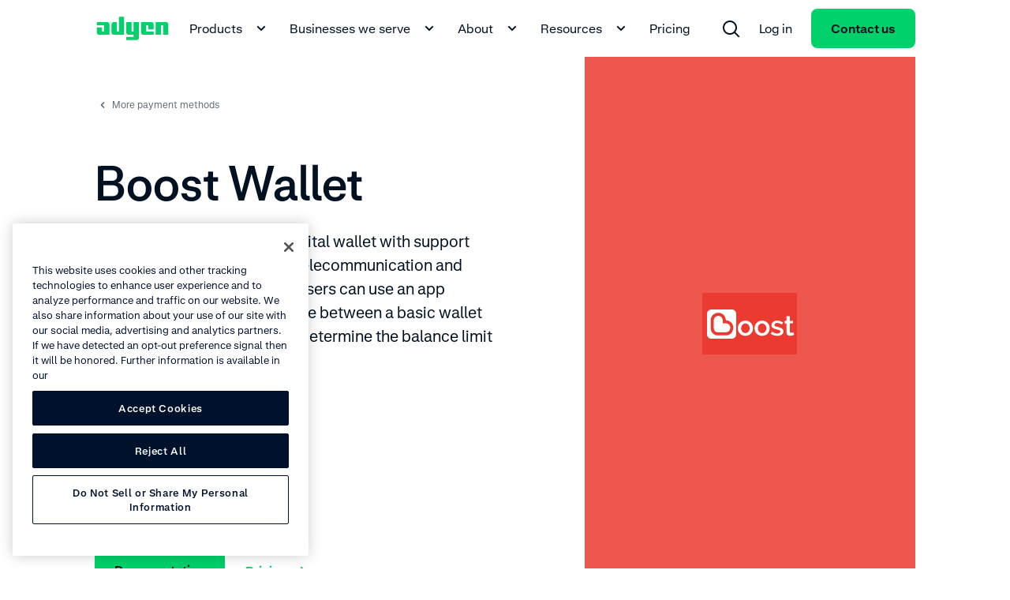

--- FILE ---
content_type: text/html;charset=utf-8
request_url: https://www.adyen.com/en_AU/payment-methods/boost-wallet
body_size: 58000
content:
<!DOCTYPE html><html  lang="en-AU"><head><meta charset="utf-8"><meta name="viewport" content="width=device-width, initial-scale=1.0"><title>Boost Wallet payment method for Malaysia - Adyen</title><script hid="gtm-consent-script" data-hid="gtm-consent-script" nonce="dmjzrbClZsF6F3SI740Bu098Cc6R0E4R">
      window.dataLayer = window.dataLayer || [];
      function gtag(){dataLayer.push(arguments);}
      gtag('consent', 'default', {
        'ad_storage': 'denied',
        'ad_user_data': 'denied',
        'ad_personalization': 'denied',
        'analytics_storage': 'granted',
        'region': ['AE', 'CA', 'CH', 'HK', 'JP', 'SG']
      });
      gtag('consent', 'default', {
        'ad_storage': 'granted',
        'ad_user_data': 'granted',
        'ad_personalization': 'granted',
        'analytics_storage': 'granted',
        'region': ['MX', 'US', 'US-CA']
      });
      gtag('consent', 'default', {
        'ad_storage': 'denied',
        'ad_user_data': 'denied',
        'ad_personalization': 'denied',
        'analytics_storage': 'denied'
      });
    </script><script hid="gtm-csp-nonce-script" id="gtmCspNonceScript" data-hid="gtm-csp-nonce-script" nonce="dmjzrbClZsF6F3SI740Bu098Cc6R0E4R">
      window.dataLayer = window.dataLayer || [];
      const nonceElem = document.querySelector('script[nonce]');
      if (nonceElem && nonceElem.nonce) {
        dataLayer.push({
          'cspNonce': nonceElem.nonce
        });
      }
    </script><script hid="gtm-script" id="gtmScript" data-hid="gtm-script" nonce="dmjzrbClZsF6F3SI740Bu098Cc6R0E4R">
      (function(w,d,s,l,i){w[l]=w[l]||[];w[l].push({'gtm.start':
      new Date().getTime(),event:'gtm.js'});var f=d.getElementsByTagName(s)[0],
      j=d.createElement(s),dl=l!='dataLayer'?'&l='+l:'';j.async=true;j.src=
      'https://www.googletagmanager.com/gtm.js?id='+i+dl+'&gtm_auth=4cGlDOW_be6YUCV5qvYaIg&gtm_preview=env-1';var n=d.querySelector('[nonce]');
      n&&j.setAttribute('nonce',n.nonce||n.getAttribute('nonce'));f.parentNode.insertBefore(j,f);
      })(window,document,'script','dataLayer','GTM-575TF4H');
    </script><script hid="one-trust-script" type="text/javascript" src="//cdn.cookielaw.org/scripttemplates/otSDKStub.js" data-domain-script="0192d86c-04a9-7967-9a48-20d2b66f78e8" data-hid="one-trust-script" nonce="dmjzrbClZsF6F3SI740Bu098Cc6R0E4R"></script><script type="text/javascript" data-hid="one-trust-optanon-script" nonce="dmjzrbClZsF6F3SI740Bu098Cc6R0E4R">function OptanonWrapper() {
        const bannerRejectBtn = document.getElementById('onetrust-reject-all-handler');
        const bannerPcRefuseAlltBtn = document.querySelector('.ot-pc-refuse-all-handler');
        const bannerPcSaveBtn = document.querySelector('.save-preference-btn-handler');

        if(bannerRejectBtn){
          bannerRejectBtn.addEventListener('click', function() {
            setTimeout(() => {
              location.reload();
            }, 1000)
          });
        }
        if(bannerPcRefuseAlltBtn){
          bannerPcRefuseAlltBtn.addEventListener('click', function() {
            setTimeout(() => {
              location.reload();
            }, 1000)
          });
        }
        if(bannerPcSaveBtn){
          bannerPcSaveBtn.addEventListener('click', function() {
            setTimeout(() => {
              location.reload();
            }, 1000)
          });
        }
      }</script><style>.gallery-item[data-v-6f956640]{width:100%}.gallery-item img[data-v-6f956640]{display:block;height:100%;width:100%}</style><style>.ds-rich-text[data-v-132e5444] :not(.ds-list-style-checked) ol,.ds-rich-text[data-v-132e5444] :not(.ds-list-style-checked) ul{margin:12px 0 0 24px}.ds-rich-text[data-v-132e5444] :not(.ds-list-style-checked) li{font-size:clamp(1rem,.8008rem + .2604vw,1.125rem);font-weight:400;line-height:clamp(1rem + 10px,.8008rem + .2604vw + 10px,1.125rem + 10px)}.ds-rich-text[data-v-132e5444] .ds-list-style-checked ul{margin-top:24px}.ds-rich-text[data-v-132e5444] .ds-list-style-checked li{font-size:clamp(1rem,.8008rem + .2604vw,1.125rem);font-weight:400;line-height:clamp(1rem + 10px,.8008rem + .2604vw + 10px,1.125rem + 10px)}.ds-rich-text[data-v-132e5444] a:not(.ds-blog-card){border-radius:8px;-webkit-box-shadow:0 0 0 2px transparent;box-shadow:0 0 0 2px transparent;color:inherit;display:inline;padding:2px;text-decoration-line:underline;-webkit-text-decoration-skip-ink:none;text-decoration-skip-ink:none;text-decoration-thickness:1px;text-underline-offset:4px;-webkit-transition:all .15s ease-out;transition:all .15s ease-out;word-break:break-word}.ds-rich-text[data-v-132e5444] a:not(.ds-blog-card):link,.ds-rich-text[data-v-132e5444] a:not(.ds-blog-card):visited{color:inherit}@media(hover:hover){.ds-rich-text[data-v-132e5444] a:not(.ds-blog-card):hover{color:#00d16a;cursor:pointer;text-decoration-line:underline;-webkit-transition:all .15s ease-out;transition:all .15s ease-out}}@supports (contain:none){.ds-rich-text[data-v-132e5444] a:not(.ds-blog-card):focus-visible{-webkit-box-shadow:inset 0 0 0 2px #64e3a4;box-shadow:inset 0 0 0 2px #64e3a4}}@supports not (contain:none){.ds-rich-text[data-v-132e5444] a:not(.ds-blog-card):focus{-webkit-box-shadow:inset 0 0 0 2px #64e3a4;box-shadow:inset 0 0 0 2px #64e3a4}}.ds-rich-text[data-v-132e5444] em{color:#00d16a;font-size:clamp(1rem,.8008rem + .2604vw,1.125rem);font-style:normal;font-weight:400;line-height:clamp(1rem + 10px,.8008rem + .2604vw + 10px,1.125rem + 10px)}.ds-rich-text[data-v-132e5444] p{white-space:pre-line}.ds-rich-text[data-v-132e5444]>:first-child{margin-top:0}.ds-rich-text[data-v-132e5444] h2,.ds-rich-text[data-v-132e5444] h3,.ds-rich-text[data-v-132e5444] ol,.ds-rich-text[data-v-132e5444] ul,.ds-rich-text[data-v-132e5444]>p{margin-top:12px}.ds-rich-text[data-v-132e5444] ol,.ds-rich-text[data-v-132e5444] ul{padding:0}.ds-rich-text[data-v-132e5444] ul{list-style:disc}.ds-rich-text[data-v-132e5444] ul ul{list-style:circle}.ds-rich-text[data-v-132e5444] li{margin-top:8px}.ds-rich-text[data-v-132e5444] li>p{margin:0}.ds-rich-text[data-v-132e5444]>h3{font-size:clamp(1.25rem,.4827rem + .7418vw,1.40625rem);font-weight:700;line-height:clamp(1.25rem + 10px,.4827rem + .7418vw + 10px,1.40625rem + 10px);margin-top:24px}@media(min-width:768px){.ds-rich-text[data-v-132e5444]>h3{margin-top:48px}}.ds-rich-text[data-v-132e5444] table{border-collapse:collapse;margin-top:12px;width:100%}.ds-rich-text[data-v-132e5444] table.table-layout--fixed{table-layout:fixed}.ds-rich-text[data-v-132e5444] table th{font-size:clamp(1rem,.8008rem + .2604vw,1.125rem);font-weight:400;font-weight:700;line-height:clamp(1rem + 10px,.8008rem + .2604vw + 10px,1.125rem + 10px);text-align:left}.ds-rich-text[data-v-132e5444] table td,.ds-rich-text[data-v-132e5444] table th{border-bottom:1px solid #f4f5f6;padding:24px 12px 24px 0;vertical-align:top}.ds-rich-text[data-v-132e5444] table td p,.ds-rich-text[data-v-132e5444] table th p{margin-bottom:12px;margin-top:0}.ds-rich-text[data-v-132e5444] table td p:last-child,.ds-rich-text[data-v-132e5444] table th p:last-child{margin-bottom:0}.ds-rich-text[data-v-132e5444] table tr:last-child td,.ds-rich-text[data-v-132e5444] table tr:last-child th{border-bottom:0}.ds-rich-text[data-v-132e5444] .ds-rich-text__spacing{margin-top:24px}@media(min-width:1224px){.ds-rich-text[data-v-132e5444] .ds-rich-text__spacing{margin-top:48px}}.ds-rich-text[data-v-132e5444] p:last-child:empty{margin:0!important}.ds-rich-text[data-v-132e5444] .ds-table,.ds-rich-text[data-v-132e5444] .ds-table-list,.ds-rich-text[data-v-132e5444] table{margin-top:12px}.ds-rich-text[data-v-132e5444] .ds-table .table-column--fixed-width,.ds-rich-text[data-v-132e5444] .ds-table-list .table-column--fixed-width,.ds-rich-text[data-v-132e5444] table .table-column--fixed-width{vertical-align:middle;width:100px}.ds-rich-text[data-v-132e5444] .ds-table .table-column--fixed-width p,.ds-rich-text[data-v-132e5444] .ds-table-list .table-column--fixed-width p,.ds-rich-text[data-v-132e5444] table .table-column--fixed-width p{text-align:center}.ds-rich-text[data-v-132e5444] .ds-table .table-icon,.ds-rich-text[data-v-132e5444] .ds-table-list .table-icon,.ds-rich-text[data-v-132e5444] table .table-icon{border-radius:12px;color:#fff;display:inline-block;font-size:12px;font-weight:700;line-height:20px;text-align:center;width:20px}.ds-rich-text[data-v-132e5444] .ds-table .table-icon.P,.ds-rich-text[data-v-132e5444] .ds-table-list .table-icon.P,.ds-rich-text[data-v-132e5444] table .table-icon.P{background-color:#f99c9c}.ds-rich-text[data-v-132e5444] .ds-table .table-icon.R,.ds-rich-text[data-v-132e5444] .ds-table-list .table-icon.R,.ds-rich-text[data-v-132e5444] table .table-icon.R{background-color:#ffc780}.ds-rich-text[data-v-132e5444] .ds-table .table-icon.V,.ds-rich-text[data-v-132e5444] .ds-table-list .table-icon.V,.ds-rich-text[data-v-132e5444] table .table-icon.V{background:url('data:image/svg+xml;utf8,<svg width="22" height="22" viewBox="0 0 22 22" fill="none" xmlns="http://www.w3.org/2000/svg"><path fill-rule="evenodd" clip-rule="evenodd" d="M0 10.9991C0 4.92401 4.92487 -0.000854492 11 -0.000854492C17.0751 -0.000854492 22 4.92401 22 10.9991C22 17.0743 17.0751 21.9991 11 21.9991C4.92487 21.9991 0 17.0743 0 10.9991ZM16.2071 7.29204C16.5976 7.68256 16.5976 8.31573 16.2071 8.70625L10.2071 14.7063C9.8654 15.048 9.33792 15.0907 8.94977 14.8344C8.89432 14.7978 8.84112 14.7545 8.79231 14.7057L5.79289 11.7063C5.40237 11.3157 5.40237 10.6826 5.79289 10.292C6.18342 9.90152 6.81658 9.90152 7.20711 10.292L9.5 12.5849L14.7929 7.29204C15.1834 6.90151 15.8166 6.90151 16.2071 7.29204Z" fill="%2300d16a"/></svg>') no-repeat 0;height:24px;width:24px}.ds-rich-text[data-v-132e5444] .ds-table .table-icon.X,.ds-rich-text[data-v-132e5444] .ds-table-list .table-icon.X,.ds-rich-text[data-v-132e5444] table .table-icon.X{background:url('data:image/svg+xml;utf8,<svg width="24" height="24" viewBox="0 0 24 24" fill="none" xmlns="http://www.w3.org/2000/svg"> <path fill-rule="evenodd" clip-rule="evenodd" d="M1 12.0007C1 5.9256 5.92487 1.00073 12 1.00073C18.0751 1.00073 23 5.9256 23 12.0007C23 18.0759 18.0751 23.0007 12 23.0007C5.92487 23.0007 1 18.0759 1 12.0007ZM8.29289 8.29363C8.68342 7.9031 9.31658 7.9031 9.70711 8.29363L12 10.5865L14.2929 8.29363C14.6834 7.9031 15.3166 7.9031 15.7071 8.29363C16.0976 8.68415 16.0976 9.31732 15.7071 9.70784L13.4142 12.0007L15.7071 14.2936C16.0976 14.6841 16.0976 15.3173 15.7071 15.7078C15.3166 16.0984 14.6834 16.0984 14.2929 15.7078L12 13.4149L9.70711 15.7078C9.31658 16.0984 8.68342 16.0984 8.29289 15.7078C7.90237 15.3173 7.90237 14.6841 8.29289 14.2936L10.5858 12.0007L8.29289 9.70784C7.90237 9.31732 7.90237 8.68415 8.29289 8.29363Z" fill="%23dee1e6"/> </svg>') no-repeat 0;height:24px;width:24px}.ds-rich-text[data-v-132e5444] .ds-table .table-icon.G,.ds-rich-text[data-v-132e5444] .ds-table-list .table-icon.G,.ds-rich-text[data-v-132e5444] table .table-icon.G{background:#00d16a;color:transparent;margin-right:4px}.ds-rich-text[data-v-132e5444] .ds-table .table-icon.HG,.ds-rich-text[data-v-132e5444] .ds-table-list .table-icon.HG,.ds-rich-text[data-v-132e5444] table .table-icon.HG{background-image:-webkit-gradient(linear,left top,right top,color-stop(50%,#00d16a),color-stop(50%,#fff));background-image:linear-gradient(90deg,#00d16a 50%,#fff 0);color:transparent;margin-right:4px}.ds-rich-text[data-v-132e5444] .ds-table .table-icon.B,.ds-rich-text[data-v-132e5444] .ds-table-list .table-icon.B,.ds-rich-text[data-v-132e5444] table .table-icon.B{background:#006bd7;color:transparent;margin-right:4px}.ds-rich-text[data-v-132e5444] .ds-table .table-icon.RE,.ds-rich-text[data-v-132e5444] .ds-table-list .table-icon.RE,.ds-rich-text[data-v-132e5444] table .table-icon.RE{background:#ff4a0d;color:transparent;margin-right:4px}.ds-rich-text[data-v-132e5444] .ds-table .table-icon.W,.ds-rich-text[data-v-132e5444] .ds-table-list .table-icon.W,.ds-rich-text[data-v-132e5444] table .table-icon.W{background:#fff;border:1px solid #000;color:transparent;margin-right:4px}.ds-rich-text[data-v-132e5444] .ds-table .table-icon.GR,.ds-rich-text[data-v-132e5444] .ds-table-list .table-icon.GR,.ds-rich-text[data-v-132e5444] table .table-icon.GR{background:#d1d5d8;color:transparent;margin-right:4px}.ds-rich-text[data-v-132e5444]:not(.ds-list-style-checked) ul{margin:12px 0 0 24px}.ds-rich-text[data-v-132e5444]:not(.ds-list-style-checked) ol{margin:12px 0 0 24px}</style><style>.page-header__grid[data-v-2520c4ad]{-webkit-box-orient:vertical;-webkit-box-direction:reverse;-ms-flex-direction:column-reverse;flex-direction:column-reverse}@media(min-width:1224px){.page-header__grid[data-v-2520c4ad]{-webkit-box-orient:horizontal;-webkit-box-direction:normal;-ms-flex-direction:row;flex-direction:row}}.page-header__links[data-v-2520c4ad]{-webkit-box-align:center;-ms-flex-align:center;align-items:center;display:-webkit-box;display:-ms-flexbox;display:flex;-webkit-box-orient:vertical;-webkit-box-direction:normal;-ms-flex-direction:column;flex-direction:column}.page-header__links__link[data-v-2520c4ad]{-webkit-box-pack:center;-ms-flex-pack:center;justify-content:center;width:100%}@media(min-width:768px){.page-header__links[data-v-2520c4ad]{-webkit-box-orient:horizontal;-webkit-box-direction:normal;-ms-flex-direction:row;flex-direction:row}.page-header__links__link[data-v-2520c4ad]{-webkit-box-pack:start;-ms-flex-pack:start;justify-content:flex-start;width:auto}}.page-header__image-col__image-wrapper[data-v-2520c4ad]{-webkit-box-align:center;-ms-flex-align:center;align-items:center;display:-webkit-box;display:-ms-flexbox;display:flex;height:280px;-webkit-box-pack:center;-ms-flex-pack:center;justify-content:center}@media(min-width:768px){.page-header__image-col__image-wrapper[data-v-2520c4ad]{height:460px}}@media(min-width:1224px){.page-header__image-col__image-wrapper[data-v-2520c4ad]{height:100%}}.page-header__image-col__image-wrapper--default-background[data-v-2520c4ad]{background-color:#d1d5d8d9}.page-header__image-col__image-wrapper__box[data-v-2520c4ad]{height:78px;width:120px}.page-header__image-col__image-wrapper__box__image[data-v-2520c4ad]{height:100%;width:100%}</style><style>.processing-fee[data-v-e595f789]{white-space:nowrap}.processing-fee[data-v-e595f789]:first-letter{margin-right:4px}@media(min-width:768px){.single-country-fee[data-v-e595f789]{-webkit-box-align:center;-ms-flex-align:center;align-items:center;display:-webkit-box;display:-ms-flexbox;display:flex}}.country-fees-row[data-v-e595f789]{width:calc(100% + 24px)}.pricing-dropdown[data-v-e595f789] .ds-dropdown__button{font-size:clamp(1.25rem,.4827rem + .7418vw,1.40625rem);font-weight:700;line-height:clamp(1.25rem + 10px,.4827rem + .7418vw + 10px,1.40625rem + 10px)}</style><style>.features__table[data-v-afc39027]{border:0;text-align:left;vertical-align:top;width:100%}.features__table__icon[data-v-afc39027],.features__table__icon-frame[data-v-afc39027]{-ms-flex-negative:0;flex-shrink:0}.features__table__icon[data-v-afc39027]{-webkit-transform:translateY(7px);-ms-transform:translateY(7px);transform:translateY(7px)}.features__table__col-td[data-v-afc39027]{display:-webkit-box;display:-ms-flexbox;display:flex}.features__table__col-td--with-icon[data-v-afc39027]{-webkit-transform:translateY(3px);-ms-transform:translateY(3px);transform:translateY(3px)}.features__table__row[data-v-afc39027]{-webkit-box-align:baseline;-ms-flex-align:baseline;align-items:baseline;margin:0 0 12px}.features__table__row--border[data-v-afc39027]{border-top:1px solid #d1d5d8;margin-top:24px;padding-top:24px}</style><style>.ds-rich-text-lite[data-v-d9ce16f0] :not(.ds-list-style-checked) ol,.ds-rich-text-lite[data-v-d9ce16f0] :not(.ds-list-style-checked) ul{margin:12px 0 0 24px}.ds-rich-text-lite[data-v-d9ce16f0] :not(.ds-list-style-checked) li{font-size:clamp(1rem,.8008rem + .2604vw,1.125rem);font-weight:400;line-height:clamp(1rem + 10px,.8008rem + .2604vw + 10px,1.125rem + 10px)}.ds-rich-text-lite[data-v-d9ce16f0] .ds-list-style-checked ul{margin-top:24px}.ds-rich-text-lite[data-v-d9ce16f0] .ds-list-style-checked li{font-size:clamp(1rem,.8008rem + .2604vw,1.125rem);font-weight:400;line-height:clamp(1rem + 10px,.8008rem + .2604vw + 10px,1.125rem + 10px)}.ds-rich-text-lite[data-v-d9ce16f0] a:not(.ds-blog-card){border-radius:8px;-webkit-box-shadow:0 0 0 2px transparent;box-shadow:0 0 0 2px transparent;color:inherit;display:inline;padding:2px;text-decoration-line:underline;-webkit-text-decoration-skip-ink:none;text-decoration-skip-ink:none;text-decoration-thickness:1px;text-underline-offset:4px;-webkit-transition:all .15s ease-out;transition:all .15s ease-out;word-break:break-word}.ds-rich-text-lite[data-v-d9ce16f0] a:not(.ds-blog-card):link,.ds-rich-text-lite[data-v-d9ce16f0] a:not(.ds-blog-card):visited{color:inherit}@media(hover:hover){.ds-rich-text-lite[data-v-d9ce16f0] a:not(.ds-blog-card):hover{color:#00d16a;cursor:pointer;text-decoration-line:underline;-webkit-transition:all .15s ease-out;transition:all .15s ease-out}}@supports (contain:none){.ds-rich-text-lite[data-v-d9ce16f0] a:not(.ds-blog-card):focus-visible{-webkit-box-shadow:inset 0 0 0 2px #64e3a4;box-shadow:inset 0 0 0 2px #64e3a4}}@supports not (contain:none){.ds-rich-text-lite[data-v-d9ce16f0] a:not(.ds-blog-card):focus{-webkit-box-shadow:inset 0 0 0 2px #64e3a4;box-shadow:inset 0 0 0 2px #64e3a4}}.ds-rich-text-lite[data-v-d9ce16f0] em{color:#00d16a;font-size:clamp(1rem,.8008rem + .2604vw,1.125rem);font-style:normal;font-weight:400;line-height:clamp(1rem + 10px,.8008rem + .2604vw + 10px,1.125rem + 10px)}.ds-rich-text-lite[data-v-d9ce16f0] p{white-space:pre-line}.ds-rich-text-lite[data-v-d9ce16f0]>:first-child{margin-top:0}.ds-rich-text-lite[data-v-d9ce16f0] h2,.ds-rich-text-lite[data-v-d9ce16f0] h3,.ds-rich-text-lite[data-v-d9ce16f0] ol,.ds-rich-text-lite[data-v-d9ce16f0] ul,.ds-rich-text-lite[data-v-d9ce16f0]>p{margin-top:12px}.ds-rich-text-lite[data-v-d9ce16f0] ol,.ds-rich-text-lite[data-v-d9ce16f0] ul{padding:0}.ds-rich-text-lite[data-v-d9ce16f0] ul{list-style:disc}.ds-rich-text-lite[data-v-d9ce16f0] ul ul{list-style:circle}.ds-rich-text-lite[data-v-d9ce16f0] li{margin-top:8px}.ds-rich-text-lite[data-v-d9ce16f0] li>p{margin:0}.ds-rich-text-lite[data-v-d9ce16f0]>h3{font-size:clamp(1.25rem,.4827rem + .7418vw,1.40625rem);font-weight:700;line-height:clamp(1.25rem + 10px,.4827rem + .7418vw + 10px,1.40625rem + 10px);margin-top:24px}@media(min-width:768px){.ds-rich-text-lite[data-v-d9ce16f0]>h3{margin-top:48px}}.ds-rich-text-lite[data-v-d9ce16f0] table{border-collapse:collapse;margin-top:12px;width:100%}.ds-rich-text-lite[data-v-d9ce16f0] table.table-layout--fixed{table-layout:fixed}.ds-rich-text-lite[data-v-d9ce16f0] table th{font-size:clamp(1rem,.8008rem + .2604vw,1.125rem);font-weight:400;font-weight:700;line-height:clamp(1rem + 10px,.8008rem + .2604vw + 10px,1.125rem + 10px);text-align:left}.ds-rich-text-lite[data-v-d9ce16f0] table td,.ds-rich-text-lite[data-v-d9ce16f0] table th{border-bottom:1px solid #f4f5f6;padding:24px 12px 24px 0;vertical-align:top}.ds-rich-text-lite[data-v-d9ce16f0] table td p,.ds-rich-text-lite[data-v-d9ce16f0] table th p{margin-bottom:12px;margin-top:0}.ds-rich-text-lite[data-v-d9ce16f0] table td p:last-child,.ds-rich-text-lite[data-v-d9ce16f0] table th p:last-child{margin-bottom:0}.ds-rich-text-lite[data-v-d9ce16f0] table tr:last-child td,.ds-rich-text-lite[data-v-d9ce16f0] table tr:last-child th{border-bottom:0}.ds-rich-text-lite[data-v-d9ce16f0] .ds-rich-text__spacing{margin-top:24px}@media(min-width:1224px){.ds-rich-text-lite[data-v-d9ce16f0] .ds-rich-text__spacing{margin-top:48px}}.ds-rich-text-lite[data-v-d9ce16f0] p:last-child:empty{margin:0!important}.ds-rich-text-lite[data-v-d9ce16f0]:not(.ds-list-style-checked) ul{margin:12px 0 0 24px}.ds-rich-text-lite[data-v-d9ce16f0]:not(.ds-list-style-checked) ol{margin:12px 0 0 24px}</style><link rel="stylesheet" href="/payment-methods_nuxt/entry.DmEwf5DE.css" crossorigin><link rel="stylesheet" href="/payment-methods_nuxt/RichText.L1jA0b6B.css" crossorigin><link rel="stylesheet" href="/payment-methods_nuxt/mapper-related-payment-methods-detail.Cjz-W-fv.css" crossorigin><link rel="stylesheet" href="/payment-methods_nuxt/payment-methods-card.B9M4pc0f.css" crossorigin><link rel="modulepreload" as="script" crossorigin href="/payment-methods_nuxt/_ZDcEcZH.js"><link rel="modulepreload" as="script" crossorigin href="/payment-methods_nuxt/B-yBsTv-.js"><link rel="modulepreload" as="script" crossorigin href="/payment-methods_nuxt/BjkHptm7.js"><link rel="modulepreload" as="script" crossorigin href="/payment-methods_nuxt/DXqYYx-e.js"><link rel="modulepreload" as="script" crossorigin href="/payment-methods_nuxt/Cdun41rc.js"><link rel="modulepreload" as="script" crossorigin href="/payment-methods_nuxt/DoBXS9mC.js"><link rel="modulepreload" as="script" crossorigin href="/payment-methods_nuxt/Rj3cFO-I.js"><link rel="modulepreload" as="script" crossorigin href="/payment-methods_nuxt/jSc7ExbP.js"><link rel="modulepreload" as="script" crossorigin href="/payment-methods_nuxt/BGMZfd0a.js"><link rel="modulepreload" as="script" crossorigin href="/payment-methods_nuxt/DP-YEPe6.js"><link rel="modulepreload" as="script" crossorigin href="/payment-methods_nuxt/Dngledss.js"><link rel="modulepreload" as="script" crossorigin href="/payment-methods_nuxt/DrkyX6cD.js"><link rel="modulepreload" as="script" crossorigin href="/payment-methods_nuxt/BCd1KK84.js"><link rel="modulepreload" as="script" crossorigin href="/payment-methods_nuxt/CkzT6P17.js"><link rel="modulepreload" as="script" crossorigin href="/payment-methods_nuxt/B_nenSRy.js"><link rel="modulepreload" as="script" crossorigin href="/payment-methods_nuxt/-cQuFcxW.js"><link rel="modulepreload" as="script" crossorigin href="/payment-methods_nuxt/CiK0k7HR.js"><link rel="modulepreload" as="script" crossorigin href="/payment-methods_nuxt/DiVBO6DJ.js"><link rel="modulepreload" as="script" crossorigin href="/payment-methods_nuxt/DmZhkEXp.js"><link rel="modulepreload" as="script" crossorigin href="/payment-methods_nuxt/cNdO75Vp.js"><link rel="preload" as="fetch" fetchpriority="low" crossorigin="anonymous" href="/payment-methods_nuxt/builds/meta/64da5c67-f05a-461e-bc7c-35758c21afb0.json"><script type="module" src="/payment-methods_nuxt/_ZDcEcZH.js" crossorigin nonce="dmjzrbClZsF6F3SI740Bu098Cc6R0E4R"></script><noscript hid="gtm-noscript" data-hid="gtm-noscript"><iframe src="https://www.googletagmanager.com/ns.html?id=GTM-575TF4H&gtm_auth=4cGlDOW_be6YUCV5qvYaIg&gtm_preview=env-1" height="0" width="0" style="display:none;visibility:hidden"></iframe></noscript><meta name="facebook-domain-verification" content="tyg95e6cfhy9zvptbojg7yi039v1x3"><link rel="icon" type="image/x-icon" href="/favicon.ico" sizes="any"><link rel="icon" type="image/svg+xml" href="/icon.svg"><meta property="og:title" content="Boost Wallet payment method for Malaysia - Adyen"><meta name="description" content="Discover Boost Wallet, a popular Malaysian e-wallet with 7 million users, offering seamless online payments and flexible wallet options."><meta property="og:description" content="Discover Boost Wallet, a popular Malaysian e-wallet with 7 million users, offering seamless online payments and flexible wallet options."><meta property="og:image" content="https://cdn-assets-eu.frontify.com/s3/frontify-enterprise-files-eu/eyJwYXRoIjoiYWR5ZW5cL2ZpbGVcLzhFNDF4NnhncldxdXBhcXFkRmNULmpwZyJ9:adyen:_9qjJ2eHyegowm5qKsi9v62OFOhyVRxHzF3iUfKkawI"><meta name="robots" content="index, follow"><meta name="twitter:card" content="summary"><meta name="twitter:site" content="@Adyen"><meta name="twitter:title" content="Boost Wallet payment method for Malaysia - Adyen"><meta name="twitter:description" content="Discover Boost Wallet, a popular Malaysian e-wallet with 7 million users, offering seamless online payments and flexible wallet options."><meta name="twitter:creator" content="@Adyen"><script hid="head-json-ld" type="application/ld+json" data-hid="head-json-ld" nonce="dmjzrbClZsF6F3SI740Bu098Cc6R0E4R">{"@context":"https://schema.org","@type":"BreadcrumbList","itemListElement":[{"@type":"ListItem","position":1,"name":"Payment methods","item":"https://www.adyen.com/en_AU/payment-methods"},{"@type":"ListItem","position":2,"name":"Boost Wallet"}]}</script><link id="i18n-xd" rel="alternate" href="https://www.adyen.com/payment-methods/boost-wallet" hreflang="x-default"><link id="i18n-alt-en" rel="alternate" href="https://www.adyen.com/payment-methods/boost-wallet" hreflang="en"><link id="i18n-alt-en-AU" rel="alternate" href="https://www.adyen.com/en_AU/payment-methods/boost-wallet" hreflang="en-AU"><link id="i18n-alt-pt" rel="alternate" href="https://www.adyen.com/pt_BR/metodos-pagamento/boost-wallet" hreflang="pt"><link id="i18n-alt-pt-BR" rel="alternate" href="https://www.adyen.com/pt_BR/metodos-pagamento/boost-wallet" hreflang="pt-BR"><link id="i18n-alt-zh" rel="alternate" href="https://www.adyen.com/zh_CN/payment-methods/boost-wallet" hreflang="zh"><link id="i18n-alt-zh-CN" rel="alternate" href="https://www.adyen.com/zh_CN/payment-methods/boost-wallet" hreflang="zh-CN"><link id="i18n-alt-da" rel="alternate" href="https://www.adyen.com/da_DK/betalingsmetoder/boost-wallet" hreflang="da"><link id="i18n-alt-da-DK" rel="alternate" href="https://www.adyen.com/da_DK/betalingsmetoder/boost-wallet" hreflang="da-DK"><link id="i18n-alt-de" rel="alternate" href="https://www.adyen.com/de_DE/zahlungsmethoden/boost-wallet" hreflang="de"><link id="i18n-alt-de-DE" rel="alternate" href="https://www.adyen.com/de_DE/zahlungsmethoden/boost-wallet" hreflang="de-DE"><link id="i18n-alt-es" rel="alternate" href="https://www.adyen.com/es_ES/metodos-de-pago/boost-wallet" hreflang="es"><link id="i18n-alt-es-ES" rel="alternate" href="https://www.adyen.com/es_ES/metodos-de-pago/boost-wallet" hreflang="es-ES"><link id="i18n-alt-fr" rel="alternate" href="https://www.adyen.com/fr_FR/moyens-de-paiement/boost-wallet" hreflang="fr"><link id="i18n-alt-fr-FR" rel="alternate" href="https://www.adyen.com/fr_FR/moyens-de-paiement/boost-wallet" hreflang="fr-FR"><link id="i18n-alt-it" rel="alternate" href="https://www.adyen.com/it_IT/metodi-di-pagamento/boost-wallet" hreflang="it"><link id="i18n-alt-it-IT" rel="alternate" href="https://www.adyen.com/it_IT/metodi-di-pagamento/boost-wallet" hreflang="it-IT"><link id="i18n-alt-nl" rel="alternate" href="https://www.adyen.com/nl_NL/betaalmethoden/boost-wallet" hreflang="nl"><link id="i18n-alt-nl-NL" rel="alternate" href="https://www.adyen.com/nl_NL/betaalmethoden/boost-wallet" hreflang="nl-NL"><link id="i18n-alt-no" rel="alternate" href="https://www.adyen.com/no_NO/betalingsmetoder/boost-wallet" hreflang="no"><link id="i18n-alt-no-NO" rel="alternate" href="https://www.adyen.com/no_NO/betalingsmetoder/boost-wallet" hreflang="no-NO"><link id="i18n-alt-pl" rel="alternate" href="https://www.adyen.com/pl_PL/metody-platnosci/boost-wallet" hreflang="pl"><link id="i18n-alt-pl-PL" rel="alternate" href="https://www.adyen.com/pl_PL/metody-platnosci/boost-wallet" hreflang="pl-PL"><link id="i18n-alt-pt-PT" rel="alternate" href="https://www.adyen.com/pt_PT/metodos-pagamento/boost-wallet" hreflang="pt-PT"><link id="i18n-alt-sv" rel="alternate" href="https://www.adyen.com/sv_SE/betalningsmetoder/boost-wallet" hreflang="sv"><link id="i18n-alt-sv-SE" rel="alternate" href="https://www.adyen.com/sv_SE/betalningsmetoder/boost-wallet" hreflang="sv-SE"><link id="i18n-alt-en-AE" rel="alternate" href="https://www.adyen.com/en_AE/payment-methods/boost-wallet" hreflang="en-AE"><link id="i18n-alt-en-SG" rel="alternate" href="https://www.adyen.com/en_SG/payment-methods/boost-wallet" hreflang="en-SG"><link id="i18n-alt-en-GB" rel="alternate" href="https://www.adyen.com/en_GB/payment-methods/boost-wallet" hreflang="en-GB"><link id="i18n-can" rel="canonical" href="https://www.adyen.com/en_AU/payment-methods/boost-wallet"><meta id="i18n-og-url" property="og:url" content="https://www.adyen.com/en_AU/payment-methods/boost-wallet"><meta id="i18n-og" property="og:locale" content="en_AU"><meta id="i18n-og-alt-en" property="og:locale:alternate" content="en"><meta id="i18n-og-alt-pt-BR" property="og:locale:alternate" content="pt_BR"><meta id="i18n-og-alt-zh-CN" property="og:locale:alternate" content="zh_CN"><meta id="i18n-og-alt-cs-CZ" property="og:locale:alternate" content="cs_CZ"><meta id="i18n-og-alt-da-DK" property="og:locale:alternate" content="da_DK"><meta id="i18n-og-alt-de-DE" property="og:locale:alternate" content="de_DE"><meta id="i18n-og-alt-es-ES" property="og:locale:alternate" content="es_ES"><meta id="i18n-og-alt-fr-FR" property="og:locale:alternate" content="fr_FR"><meta id="i18n-og-alt-it-IT" property="og:locale:alternate" content="it_IT"><meta id="i18n-og-alt-ja-JP" property="og:locale:alternate" content="ja_JP"><meta id="i18n-og-alt-es-MX" property="og:locale:alternate" content="es_MX"><meta id="i18n-og-alt-nl-NL" property="og:locale:alternate" content="nl_NL"><meta id="i18n-og-alt-no-NO" property="og:locale:alternate" content="no_NO"><meta id="i18n-og-alt-pl-PL" property="og:locale:alternate" content="pl_PL"><meta id="i18n-og-alt-pt-PT" property="og:locale:alternate" content="pt_PT"><meta id="i18n-og-alt-sv-SE" property="og:locale:alternate" content="sv_SE"><meta id="i18n-og-alt-en-AE" property="og:locale:alternate" content="en_AE"><meta id="i18n-og-alt-en-SG" property="og:locale:alternate" content="en_SG"><meta id="i18n-og-alt-en-GB" property="og:locale:alternate" content="en_GB"></head><body><div id="__nuxt"><div><div class="ds-page-layout-layover no-script--hidden"><div class="ds-placeholder-loader ds-theme__light ds-page-layout-layover__placeholder" data-j-loader data-v-32282e15><svg width="18" height="18" viewbox="0 0 18 18" fill="none" stroke="currentColor" stroke-width="2" stroke-linecap="round" stroke-linejoin="round" class="ds-icon-loader ds-placeholder-loader__icon" data-j-icon data-v-32282e15><circle class="circle" cx="9" cy="9" r="8"></circle><path class="path" d="M9 17C4.58172 17 0.999999 13.4183 1 9C1 4.58172 4.58172 0.999999 9 1C13.4183 1 17 4.58172 17 9"></path></svg></div></div><!--[--><!--]--><div class="ds-page-layout ds-theme__light" style=""><header class="ds-page-layout__header"><!--[--><section class="ds-page-header ds-theme__light"><div class="ds-container ds-page-header__container"><div class="ds-grid"><div class="ds-grid__col ds-display-flex"><div class="ds-page-header__logo"><!--[--><a href="https://www.adyen.com/en_AU" aria-label data-track-component-name="DsPageHeader" data-track-text data-track-level="1" class="header-nav__logo ds-button-link ds-button-link--primary"><!--[--><div class="ds-logo" data-j-logo data-v-eda22056><svg aria-label role="img" class="ds-theme__light--adyen-logo-color" xmlns="http://www.w3.org/2000/svg" width="92" height="30" viewBox="0 0 92 30" fill="none" data-j-logo-image data-v-eda22056><path d="M0.666626 7H14C15.4733 7 16.6666 8.19333 16.6666 9.66667V23H3.33329C1.85996 23 0.666626 21.8067 0.666626 20.3333V13.6667H7.33329V19H9.99996V11H0.666626V7Z" data-v-eda22056></path><path d="M75.3333 7V23H82V11H84.6666V23H91.3333V9.66667C91.3333 8.19333 90.14 7 88.6666 7H75.3333Z" data-v-eda22056></path><path d="M38 29.6667H51.3333C52.8067 29.6667 54 28.4733 54 27V7H47.3333V19H44.6667V7H38V20.3333C38 21.8067 39.1933 23 40.6667 23H47.3333V25.6667H38V29.6667Z" data-v-eda22056></path><path d="M72.6666 23H59.3333C57.86 23 56.6666 21.8067 56.6666 20.3333V7H70C71.4733 7 72.6666 8.19333 72.6666 9.66667V16.3333H66V11H63.3333V19H72.6666V23Z" data-v-eda22056></path><path d="M35.3333 0.333344V23H21.9999C20.5266 23 19.3333 21.8067 19.3333 20.3333V9.66668C19.3333 8.19334 20.5266 7.00001 21.9999 7.00001H25.9999V19H28.6666V0.333344H35.3333Z" data-v-eda22056></path></svg><!----></div><!--]--></a><!--]--></div><div class="ds-page-header__nav"><!--[--><div><nav aria-label class="ds-header-navigation ds-hidden ds-lg-hidden--false" screen="large"><ul aria-label class="ds-header-navigation__items" role="menubar"><!--[--><li class="ds-header-navigation__items__item" role="none"><div class="ds-header-slide-over"><!--[--><button type="button" role="menuitem" aria-haspopup="true" aria-expanded="false" class="ds-header-navigation__button ds-white-space-nowrap ds-header-navigation__button--light" data-track-component-name="DsPageHeader" data-track-text="Products" data-track-level="1">Products <svg xmlns="http://www.w3.org/2000/svg" width="24" height="24" viewBox="0 0 24 24" aria-label="chevron-down-small" role="img" class="icon ds-header-navigation__button__icon">
<svg width="24" height="24" viewBox="0 0 24 24" fill="none" xmlns="http://www.w3.org/2000/svg">
<path d="M8.00015 8.58564L12.0002 12.5856L16.0002 8.58564L17.4144 9.99985L12.0002 15.4141L6.58594 9.99985L8.00015 8.58564Z" fill="currentColor"/>
</svg>
  </svg></button><!--]--><!----></div></li><li class="ds-header-navigation__items__item" role="none"><div class="ds-header-slide-over"><!--[--><button type="button" role="menuitem" aria-haspopup="true" aria-expanded="false" class="ds-header-navigation__button ds-white-space-nowrap ds-header-navigation__button--light" data-track-component-name="DsPageHeader" data-track-text="Businesses we serve" data-track-level="1">Businesses we serve <svg xmlns="http://www.w3.org/2000/svg" width="24" height="24" viewBox="0 0 24 24" aria-label="chevron-down-small" role="img" class="icon ds-header-navigation__button__icon">
<svg width="24" height="24" viewBox="0 0 24 24" fill="none" xmlns="http://www.w3.org/2000/svg">
<path d="M8.00015 8.58564L12.0002 12.5856L16.0002 8.58564L17.4144 9.99985L12.0002 15.4141L6.58594 9.99985L8.00015 8.58564Z" fill="currentColor"/>
</svg>
  </svg></button><!--]--><!----></div></li><li class="ds-header-navigation__items__item" role="none"><div class="ds-header-slide-over"><!--[--><button type="button" role="menuitem" aria-haspopup="true" aria-expanded="false" class="ds-header-navigation__button ds-white-space-nowrap ds-header-navigation__button--light" data-track-component-name="DsPageHeader" data-track-text="About" data-track-level="1">About <svg xmlns="http://www.w3.org/2000/svg" width="24" height="24" viewBox="0 0 24 24" aria-label="chevron-down-small" role="img" class="icon ds-header-navigation__button__icon">
<svg width="24" height="24" viewBox="0 0 24 24" fill="none" xmlns="http://www.w3.org/2000/svg">
<path d="M8.00015 8.58564L12.0002 12.5856L16.0002 8.58564L17.4144 9.99985L12.0002 15.4141L6.58594 9.99985L8.00015 8.58564Z" fill="currentColor"/>
</svg>
  </svg></button><!--]--><!----></div></li><li class="ds-header-navigation__items__item" role="none"><div class="ds-header-slide-over"><!--[--><button type="button" role="menuitem" aria-haspopup="true" aria-expanded="false" class="ds-header-navigation__button ds-white-space-nowrap ds-header-navigation__button--light" data-track-component-name="DsPageHeader" data-track-text="Resources" data-track-level="1">Resources <svg xmlns="http://www.w3.org/2000/svg" width="24" height="24" viewBox="0 0 24 24" aria-label="chevron-down-small" role="img" class="icon ds-header-navigation__button__icon">
<svg width="24" height="24" viewBox="0 0 24 24" fill="none" xmlns="http://www.w3.org/2000/svg">
<path d="M8.00015 8.58564L12.0002 12.5856L16.0002 8.58564L17.4144 9.99985L12.0002 15.4141L6.58594 9.99985L8.00015 8.58564Z" fill="currentColor"/>
</svg>
  </svg></button><!--]--><!----></div></li><li class="ds-header-navigation__items__item" role="none"><a href="/en_AU/pricing" aria-label data-track-component-name="DsPageHeader" data-track-text="Pricing" data-track-level="1" class="ds-header-navigation__button--light ds-header-navigation__button ds-white-space-nowrap" role="menuitem"><!--[-->Pricing<!--]--></a></li><!--]--><li class="ds-header-navigation__items__item ds-header-navigation__items__item--flex-grow" role="none"><div class="ds-header-slide-over"><!--[--><button type="button" role="menuitem" aria-haspopup="true" aria-expanded="false" class="ds-header-navigation__button ds-header-navigation__button--light" data-j-search data-track-component-name="DsPageHeader" data-track-text data-track-id="search" data-track-level="1"><svg xmlns="http://www.w3.org/2000/svg" width="24" height="24" viewBox="0 0 24 24" aria-label="search" role="img" class="icon">
<svg width="24" height="24" viewBox="0 0 24 24" fill="none" xmlns="http://www.w3.org/2000/svg">
<path d="M11 2C6.02944 2 2 6.02944 2 11C2 15.9706 6.02944 20 11 20C13.125 20 15.078 19.2635 16.6176 18.032L21.9999 23.4142L23.4141 22L18.0318 16.6178C19.2635 15.0781 20 13.125 20 11C20 6.02944 15.9706 2 11 2ZM4 11C4 7.13401 7.13401 4 11 4C14.866 4 18 7.13401 18 11C18 14.866 14.866 18 11 18C7.13401 18 4 14.866 4 11Z" fill="currentColor"/>
</svg>
  </svg></button><!--]--><!----></div></li><!--[--><li class="ds-header-navigation__items__item" role="none"><a href="https://ca-live.adyen.com/ca/ca/overview/default.shtml" target="_blank" rel="noopener" aria-label data-track-component-name="DsPageHeader" data-track-text="Log in" data-track-level="1" class="ds-header-navigation__button--light ds-header-navigation__button ds-white-space-nowrap" role="menuitem"><!--[--><!----> Log in<!--]--></a></li><!--]--><li class="ds-header-navigation__items__item" role="none"><a href="https://www.adyen.com/en_AU/contact/sales" aria-label="Contact us" data-track-component-name="DsPageHeader" data-track-text="Contact us" data-track-level="1" class="ds-button ds-button--primary ds-button--null ds-white-space-nowrap" data-j-link role="menuitem"><!--[--><!--[-->Contact us<!--]--><!--]--></a></li><!----></ul></nav><div tabindex="-1" class="ds-display-flex ds-justify-content-flex-end ds-justify-align-items-center ds-hidden ds-md-hidden--false ds-lg-hidden" screen="medium"><button type="button" aria-haspopup="true" aria-controls="navigation" aria-expanded="false" aria-label="undefined undefined" class="ds-header-vertical-navigation-button ds-button-link ds-button-link--primary ds-button-link--black" data-track-component-name="DsPageHeader" data-track-id="navigationMenu" data-track-text="undefined undefined" data-track-level="1"><svg width="22" height="18" viewbox="0 0 22 18" fill="none" stroke="currentColor" stroke-width="2" stroke-linecap="round" stroke-linejoin="round" class="ds-header-navigation-icon ds-header-navigation-icon--animation-null"><path d="M1 1H19" class="line1"></path><path d="M1 8H19" class="line2"></path><path d="M1 15H19" class="line3"></path></svg></button><div class="ds-header-vertical-slide-over ds-header-vertical-slide-over--with-shadow" data-j-content style="display:none;"><!--[--><nav id="navigation" aria-label class="ds-header-vertical-navigation"><ul aria-label class="ds-header-vertical-navigation__items" role="menubar"><!--[--><li class="ds-header-vertical-navigation__items__item ds-background-color-white ds-padding-y-12 ds-padding-top-24" role="none"><!--[--><button type="button" aria-haspopup="true" aria-expanded="false" class="ds-button-link ds-button-link--primary ds-button-link--black ds-header-vertical-navigation__link" role="menuitem" data-track-component-name="DsPageHeader" data-track-text="Products" data-track-level="1"><span>Products</span><svg xmlns="http://www.w3.org/2000/svg" width="24" height="24" viewBox="0 0 24 24" aria-label="chevron-right" role="img" class="icon">
<svg width="24" height="24" viewBox="0 0 24 24" fill="none" xmlns="http://www.w3.org/2000/svg">
<path d="M7.58594 18.9998L14.5859 11.9998L7.58594 4.99985L9.00015 3.58564L17.4144 11.9998L9.00015 20.4141L7.58594 18.9998Z" fill="currentColor"/>
</svg>
  </svg></button><!----><!--]--></li><li class="ds-header-vertical-navigation__items__item ds-background-color-white ds-padding-y-12 ds-padding-y-12" role="none"><!--[--><button type="button" aria-haspopup="true" aria-expanded="false" class="ds-button-link ds-button-link--primary ds-button-link--black ds-header-vertical-navigation__link" role="menuitem" data-track-component-name="DsPageHeader" data-track-text="Businesses we serve" data-track-level="1"><span>Businesses we serve</span><svg xmlns="http://www.w3.org/2000/svg" width="24" height="24" viewBox="0 0 24 24" aria-label="chevron-right" role="img" class="icon">
<svg width="24" height="24" viewBox="0 0 24 24" fill="none" xmlns="http://www.w3.org/2000/svg">
<path d="M7.58594 18.9998L14.5859 11.9998L7.58594 4.99985L9.00015 3.58564L17.4144 11.9998L9.00015 20.4141L7.58594 18.9998Z" fill="currentColor"/>
</svg>
  </svg></button><!----><!--]--></li><li class="ds-header-vertical-navigation__items__item ds-background-color-white ds-padding-y-12 ds-padding-y-12" role="none"><!--[--><button type="button" aria-haspopup="true" aria-expanded="false" class="ds-button-link ds-button-link--primary ds-button-link--black ds-header-vertical-navigation__link" role="menuitem" data-track-component-name="DsPageHeader" data-track-text="About" data-track-level="1"><span>About</span><svg xmlns="http://www.w3.org/2000/svg" width="24" height="24" viewBox="0 0 24 24" aria-label="chevron-right" role="img" class="icon">
<svg width="24" height="24" viewBox="0 0 24 24" fill="none" xmlns="http://www.w3.org/2000/svg">
<path d="M7.58594 18.9998L14.5859 11.9998L7.58594 4.99985L9.00015 3.58564L17.4144 11.9998L9.00015 20.4141L7.58594 18.9998Z" fill="currentColor"/>
</svg>
  </svg></button><!----><!--]--></li><li class="ds-header-vertical-navigation__items__item ds-background-color-white ds-padding-y-12 ds-padding-y-12" role="none"><!--[--><button type="button" aria-haspopup="true" aria-expanded="false" class="ds-button-link ds-button-link--primary ds-button-link--black ds-header-vertical-navigation__link" role="menuitem" data-track-component-name="DsPageHeader" data-track-text="Resources" data-track-level="1"><span>Resources</span><svg xmlns="http://www.w3.org/2000/svg" width="24" height="24" viewBox="0 0 24 24" aria-label="chevron-right" role="img" class="icon">
<svg width="24" height="24" viewBox="0 0 24 24" fill="none" xmlns="http://www.w3.org/2000/svg">
<path d="M7.58594 18.9998L14.5859 11.9998L7.58594 4.99985L9.00015 3.58564L17.4144 11.9998L9.00015 20.4141L7.58594 18.9998Z" fill="currentColor"/>
</svg>
  </svg></button><!----><!--]--></li><li class="ds-header-vertical-navigation__items__item ds-background-color-white ds-padding-y-12 ds-padding-bottom-24" role="none"><a href="/en_AU/pricing" aria-label="Pricing" data-track-component-name="DsPageHeader" data-track-text="Pricing" data-track-level="1" class="ds-button-link ds-button-link--primary ds-button-link--black ds-header-vertical-navigation__link" data-j-link role="menuitem"><!--[--><!--[-->Pricing<!--]--><!--]--></a></li><!--]--><li class="ds-header-vertical-navigation__items__item ds-padding-top-24 ds-padding-bottom-12" role="none"><button type="button" aria-haspopup="true" role="menuitem" class="ds-button-link ds-button-link--primary ds-button-link--black" aria-expanded="false" data-track-component-name="DsPageHeader" data-track-id="search" data-track-text data-track-level="1"><div class="ds-text-icon" data-j-link-text><!--[--><svg xmlns="http://www.w3.org/2000/svg" width="24" height="24" viewBox="0 0 24 24" aria-label="search" role="img" class="icon ds-text-icon__icon ds-text-icon__icon--left ds-margin-right-12" data-j-icon-left>
<svg width="24" height="24" viewBox="0 0 24 24" fill="none" xmlns="http://www.w3.org/2000/svg">
<path d="M11 2C6.02944 2 2 6.02944 2 11C2 15.9706 6.02944 20 11 20C13.125 20 15.078 19.2635 16.6176 18.032L21.9999 23.4142L23.4141 22L18.0318 16.6178C19.2635 15.0781 20 13.125 20 11C20 6.02944 15.9706 2 11 2ZM4 11C4 7.13401 7.13401 4 11 4C14.866 4 18 7.13401 18 11C18 14.866 14.866 18 11 18C7.13401 18 4 14.866 4 11Z" fill="currentColor"/>
</svg>
  </svg><!----><!----><!--]--></div></button><!----></li><!--[--><li class="ds-header-vertical-navigation__items__item ds-padding-y-12" role="none"><a href="https://ca-live.adyen.com/ca/ca/overview/default.shtml" target="_blank" rel="noopener" aria-label="Log in" data-track-component-name="DsPageHeader" data-track-text="Log in" data-track-level="1" class="ds-button-link ds-button-link--primary ds-button-link--black ds-header-navigation__link" data-j-link role="menuitem"><!--[--><!--[-->Log in<!--]--><!--]--></a></li><!--]--><li class="ds-header-vertical-navigation__items__item ds-padding-y-12" role="none"><a href="https://www.adyen.com/en_AU/contact/sales" aria-label="Contact us" data-track-component-name="DsPageHeader" data-track-text="Contact us" data-track-level="1" class="ds-button ds-button--primary ds-button--green ds-width-full ds-justify-content-center" data-j-link role="menuitem"><!--[--><!--[-->Contact us<!--]--><!--]--></a></li><!----></ul></nav><!--]--></div></div><div tabindex="-1" class="ds-display-flex ds-justify-content-flex-end ds-justify-align-items-center ds-md-hidden" screen="small"><button type="button" aria-haspopup="true" aria-controls="navigation" aria-expanded="false" aria-label="undefined undefined" class="ds-header-vertical-navigation-button ds-button-link ds-button-link--primary ds-button-link--black" data-track-component-name="DsPageHeader" data-track-id="navigationMenu" data-track-text="undefined undefined" data-track-level="1"><svg width="22" height="18" viewbox="0 0 22 18" fill="none" stroke="currentColor" stroke-width="2" stroke-linecap="round" stroke-linejoin="round" class="ds-header-navigation-icon ds-header-navigation-icon--animation-null"><path d="M1 1H19" class="line1"></path><path d="M1 8H19" class="line2"></path><path d="M1 15H19" class="line3"></path></svg></button><div class="ds-header-vertical-slide-over ds-header-vertical-slide-over--with-shadow" data-j-content style="display:none;"><!--[--><nav id="navigation" aria-label class="ds-header-vertical-navigation"><ul aria-label class="ds-header-vertical-navigation__items" role="menubar"><!--[--><li class="ds-header-vertical-navigation__items__item ds-background-color-white ds-padding-y-12 ds-padding-top-24" role="none"><!--[--><button type="button" aria-haspopup="true" aria-expanded="false" class="ds-button-link ds-button-link--primary ds-button-link--black ds-header-vertical-navigation__link" role="menuitem" data-track-component-name="DsPageHeader" data-track-text="Products" data-track-level="1"><span>Products</span><svg xmlns="http://www.w3.org/2000/svg" width="24" height="24" viewBox="0 0 24 24" aria-label="chevron-right" role="img" class="icon">
<svg width="24" height="24" viewBox="0 0 24 24" fill="none" xmlns="http://www.w3.org/2000/svg">
<path d="M7.58594 18.9998L14.5859 11.9998L7.58594 4.99985L9.00015 3.58564L17.4144 11.9998L9.00015 20.4141L7.58594 18.9998Z" fill="currentColor"/>
</svg>
  </svg></button><!----><!--]--></li><li class="ds-header-vertical-navigation__items__item ds-background-color-white ds-padding-y-12 ds-padding-y-12" role="none"><!--[--><button type="button" aria-haspopup="true" aria-expanded="false" class="ds-button-link ds-button-link--primary ds-button-link--black ds-header-vertical-navigation__link" role="menuitem" data-track-component-name="DsPageHeader" data-track-text="Businesses we serve" data-track-level="1"><span>Businesses we serve</span><svg xmlns="http://www.w3.org/2000/svg" width="24" height="24" viewBox="0 0 24 24" aria-label="chevron-right" role="img" class="icon">
<svg width="24" height="24" viewBox="0 0 24 24" fill="none" xmlns="http://www.w3.org/2000/svg">
<path d="M7.58594 18.9998L14.5859 11.9998L7.58594 4.99985L9.00015 3.58564L17.4144 11.9998L9.00015 20.4141L7.58594 18.9998Z" fill="currentColor"/>
</svg>
  </svg></button><!----><!--]--></li><li class="ds-header-vertical-navigation__items__item ds-background-color-white ds-padding-y-12 ds-padding-y-12" role="none"><!--[--><button type="button" aria-haspopup="true" aria-expanded="false" class="ds-button-link ds-button-link--primary ds-button-link--black ds-header-vertical-navigation__link" role="menuitem" data-track-component-name="DsPageHeader" data-track-text="About" data-track-level="1"><span>About</span><svg xmlns="http://www.w3.org/2000/svg" width="24" height="24" viewBox="0 0 24 24" aria-label="chevron-right" role="img" class="icon">
<svg width="24" height="24" viewBox="0 0 24 24" fill="none" xmlns="http://www.w3.org/2000/svg">
<path d="M7.58594 18.9998L14.5859 11.9998L7.58594 4.99985L9.00015 3.58564L17.4144 11.9998L9.00015 20.4141L7.58594 18.9998Z" fill="currentColor"/>
</svg>
  </svg></button><!----><!--]--></li><li class="ds-header-vertical-navigation__items__item ds-background-color-white ds-padding-y-12 ds-padding-y-12" role="none"><!--[--><button type="button" aria-haspopup="true" aria-expanded="false" class="ds-button-link ds-button-link--primary ds-button-link--black ds-header-vertical-navigation__link" role="menuitem" data-track-component-name="DsPageHeader" data-track-text="Resources" data-track-level="1"><span>Resources</span><svg xmlns="http://www.w3.org/2000/svg" width="24" height="24" viewBox="0 0 24 24" aria-label="chevron-right" role="img" class="icon">
<svg width="24" height="24" viewBox="0 0 24 24" fill="none" xmlns="http://www.w3.org/2000/svg">
<path d="M7.58594 18.9998L14.5859 11.9998L7.58594 4.99985L9.00015 3.58564L17.4144 11.9998L9.00015 20.4141L7.58594 18.9998Z" fill="currentColor"/>
</svg>
  </svg></button><!----><!--]--></li><li class="ds-header-vertical-navigation__items__item ds-background-color-white ds-padding-y-12 ds-padding-bottom-24" role="none"><a href="/en_AU/pricing" aria-label="Pricing" data-track-component-name="DsPageHeader" data-track-text="Pricing" data-track-level="1" class="ds-button-link ds-button-link--primary ds-button-link--black ds-header-vertical-navigation__link" data-j-link role="menuitem"><!--[--><!--[-->Pricing<!--]--><!--]--></a></li><!--]--><li class="ds-header-vertical-navigation__items__item ds-padding-top-24 ds-padding-bottom-12" role="none"><button type="button" aria-haspopup="true" role="menuitem" class="ds-button-link ds-button-link--primary ds-button-link--black" aria-expanded="false" data-track-component-name="DsPageHeader" data-track-id="search" data-track-text data-track-level="1"><div class="ds-text-icon" data-j-link-text><!--[--><svg xmlns="http://www.w3.org/2000/svg" width="24" height="24" viewBox="0 0 24 24" aria-label="search" role="img" class="icon ds-text-icon__icon ds-text-icon__icon--left ds-margin-right-12" data-j-icon-left>
<svg width="24" height="24" viewBox="0 0 24 24" fill="none" xmlns="http://www.w3.org/2000/svg">
<path d="M11 2C6.02944 2 2 6.02944 2 11C2 15.9706 6.02944 20 11 20C13.125 20 15.078 19.2635 16.6176 18.032L21.9999 23.4142L23.4141 22L18.0318 16.6178C19.2635 15.0781 20 13.125 20 11C20 6.02944 15.9706 2 11 2ZM4 11C4 7.13401 7.13401 4 11 4C14.866 4 18 7.13401 18 11C18 14.866 14.866 18 11 18C7.13401 18 4 14.866 4 11Z" fill="currentColor"/>
</svg>
  </svg><!----><!----><!--]--></div></button><!----></li><!--[--><li class="ds-header-vertical-navigation__items__item ds-padding-y-12" role="none"><a href="https://ca-live.adyen.com/ca/ca/overview/default.shtml" target="_blank" rel="noopener" aria-label="Log in" data-track-component-name="DsPageHeader" data-track-text="Log in" data-track-level="1" class="ds-button-link ds-button-link--primary ds-button-link--black ds-header-navigation__link" data-j-link role="menuitem"><!--[--><!--[-->Log in<!--]--><!--]--></a></li><!--]--><li class="ds-header-vertical-navigation__items__item ds-padding-y-12" role="none"><a href="https://www.adyen.com/en_AU/contact/sales" aria-label="Contact us" data-track-component-name="DsPageHeader" data-track-text="Contact us" data-track-level="1" class="ds-button ds-button--primary ds-button--green ds-width-full ds-justify-content-center" data-j-link role="menuitem"><!--[--><!--[-->Contact us<!--]--><!--]--></a></li><!----></ul></nav><!--]--></div></div></div><!--]--></div></div></div></div></section><div id="portal-header" class="header-portal"></div><!--]--></header><main class="ds-page-layout__content"><!--[--><div style="padding-top:0px;" class="ds-width-full"><!--[--><div class="nuxt-loading-indicator" style="position:fixed;top:0;right:0;left:0;pointer-events:none;width:auto;height:3px;opacity:0;background:#00d16a;background-size:0% auto;transform:scaleX(0%);transform-origin:left;transition:transform 0.1s, height 0.4s, opacity 0.4s;z-index:999999;"></div><div class="ds-page-content" data-v-0a1a5a68 data-v-6f956640><!--[--><section class="page-header" data-v-6f956640 data-v-2520c4ad><div class="ds-container" data-v-2520c4ad><div class="page-header__grid ds-grid" data-v-2520c4ad><div class="ds-grid__col ds-grid__col--12 ds-lg-grid__col--6 ds-margin-top-48" data-v-2520c4ad><div class="header-subpage" data-v-2520c4ad><div class="ds-margin-bottom-48"><a href="/en_AU/payment-methods" class="ds-link-back ds-link-back--light" aria-label prefetch="true" data-track-component-name="DsLinkBack" data-v-0f167a49><!--[--><svg xmlns="http://www.w3.org/2000/svg" width="16" height="16" viewBox="0 0 16 16" aria-label="chevron-left-extra-small" role="img" class="icon ds-text-icon__icon ds-text-icon__icon--left ds-margin-right-4" data-j-icon-left data-v-0f167a49><path d="M10.5608 5.00011L7.56077 8.00011L10.5608 11.0001L9.50011 12.0608L5.43945 8.00011L9.50011 3.93945L10.5608 5.00011Z" fill="currentColor"/></svg><span data-j-text data-v-0f167a49>More payment methods</span><!--]--></a></div><h1 class="ds-heading-xlarge ds-margin-y-12 ds-md-margin-y-24">Boost Wallet</h1><div class="ds-rich-text ds-text-medium" data-v-132e5444><!--[--><p>In 2017, Boost launched its digital wallet with support from Axiata Digital, a digital telecommunication and infrastructure group in Asia. Users can use an app through which they can choose between a basic wallet and a premium wallet, which determine the balance limit and transaction limit.</p><p></p><!--]--></div><!----><!----></div><div class="ds-margin-y-24 ds-md-margin-y-48" data-v-2520c4ad data-v-e595f789><h3 class="ds-heading-xsmall ds-margin-bottom-12" data-v-e595f789>Payment pricing</h3><div class="ds-text-small ds-margin-top-24 ds-color-grey-450" data-v-e595f789>Malaysia</div><div class="single-country-fee ds-margin-top-12" data-v-e595f789><div class="ds-heading ds-margin-right-8 processing-fee" data-v-e595f789>€0.11</div><p class="ds-heading ds-padding-right-8" data-v-e595f789>+</p><!----><div data-v-e595f789><span class="ds-heading" data-v-e595f789>2.5% </span><!----></div></div></div><div class="page-header__links ds-margin-top-24 ds-md-margin-top-48" data-v-2520c4ad><a href="https://docs.adyen.com/payment-methods/" target="_blank" rel="noopener" aria-label="Documentation" data-track-component-name="DsLink" class="ds-button ds-button--primary ds-button--green page-header__links__link" data-j-link id="1CGb6K50aOyQGeMopswi1C" title="Documentation" text="Documentation" contenttype data-j-button-documentation data-v-2520c4ad><!--[--><!--[-->Documentation<!--]--><!--]--></a><a href="/en_AU/pricing" class="ds-button-link--chevron ds-button-link ds-button-link--primary ds-button-link--green ds-button--with-icon-right ds-margin-top-24 ds-md-margin-top-0 ds-md-margin-left-24" aria-label="Pricing" prefetch="false" data-track-component-name="DsLink" data-j-link id="rzBM06vHfNG6X1ZNnuPED" title="Pricing" text="Transparent pricing for all businesses" contenttype="PagePricing" data-j-button-pricing data-v-2520c4ad><!--[--><div class="ds-text-icon" data-j-link-text><!--[--><!----><span data-j-text>Pricing</span><svg xmlns="http://www.w3.org/2000/svg" width="24" height="24" viewBox="0 0 24 24" aria-label="chevron-right-small" role="img" class="icon ds-text-icon__icon ds-text-icon__icon--right ds-margin-left-8" data-j-icon-right>
<svg width="24" height="24" viewBox="0 0 24 24" fill="none" xmlns="http://www.w3.org/2000/svg">
<path d="M8.58564 15.9998L12.5856 11.9998L8.58564 7.99985L9.99985 6.58564L15.4141 11.9998L9.99985 17.4141L8.58564 15.9998Z" fill="currentColor"/>
</svg>
  </svg><!--]--></div><!--]--></a></div></div><div class="page-header__image-col ds-theme__light ds-grid__col ds-grid__col--12 ds-lg-grid__col--5 ds-lg-grid__col--offset-1" data-v-2520c4ad><div class="page-header__image-col__image-wrapper ds-width-full ds-sm-only-full-screen ds-md-only-full-screen" style="background-color:#eb3a30D9;" data-j-image-box data-v-2520c4ad><div class="page-header__image-col__image-wrapper__box" data-v-2520c4ad><img class="page-header__image-col__image-wrapper__box__image" src="https://cdn-assets-eu.frontify.com/s3/frontify-enterprise-files-eu/eyJwYXRoIjoiYWR5ZW5cL2ZpbGVcL3o3aWNCZzI4RkRpRjJlaXdITTZKLnN2ZyJ9:adyen:UVq5cQReSs68zPbw7-mJcYvln50eGP9SwN1bIkH7XCs" alt="Boost Wallet logo" width="140px" height="91px" data-j-image data-v-2520c4ad></div></div></div></div></div></section><section class="ds-margin-top-48 ds-md-margin-top-96 ds-margin-bottom-0 ds-md-margin-bottom-48" data-v-6f956640><div class="ds-container" data-v-6f956640><div class="ds-grid" data-v-6f956640><!--[--><div class="ds-text-align-left ds-grid__col ds-grid__col--12 ds-md-grid__col--6 ds-lg-grid__col--3 ds-margin-bottom-24" data-v-6f956640><div class="icon-frame icon-frame--size-40 icon-frame--align-x-left icon-frame--align-y-bottom"><!--[--><svg xmlns="http://www.w3.org/2000/svg" width="40" height="41" viewBox="0 0 40 41" aria-label="omnichannel" role="img" class="icon ds-color-green">
    <g fill="currentColor" stroke="none">
      <path d="M37 18.0015C37 22.6515 34.86 26.9715 31.22 29.8115C30.06 27.5515 27.71 26.0015 25 26.0015C21.32 26.0015 18.31 28.8515 18.03 32.4615C12.56 30.9715 8.43 26.5515 7.31 20.9915C11.03 20.8215 14 17.7615 14 14.0015C14 11.5315 12.71 9.36146 10.77 8.11146C13.62 4.86146 17.64 3.00146 22 3.00146C23.64 3.00146 25.25 3.28146 26.78 3.80146C26.29 4.76146 26 5.84146 26 7.00146C26 10.8615 29.14 14.0015 33 14.0015C34.16 14.0015 35.24 13.7115 36.2 13.2215C36.72 14.7515 37 16.3615 37 18.0015ZM25 38.0015C22.24 38.0015 20 35.7615 20 33.0015C20 30.2415 22.24 28.0015 25 28.0015C27.76 28.0015 30 30.2415 30 33.0015C30 35.7615 27.76 38.0015 25 38.0015ZM2 14.0015C2 11.2415 4.24 9.00146 7 9.00146C9.76 9.00146 12 11.2415 12 14.0015C12 16.7615 9.76 19.0015 7 19.0015C4.24 19.0015 2 16.7615 2 14.0015ZM33 2.00146C35.76 2.00146 38 4.24146 38 7.00146C38 9.76147 35.76 12.0015 33 12.0015C30.24 12.0015 28 9.76147 28 7.00146C28 4.24146 30.24 2.00146 33 2.00146ZM40 7.00146C40 3.14146 36.86 0.00146484 33 0.00146484C31.04 0.00146484 29.27 0.811465 28 2.11146C26.08 1.39146 24.07 1.00146 22 1.00146C16.85 1.00146 12.1 3.27147 8.85 7.26147C8.26 7.09146 7.64 7.00146 7 7.00146C3.14 7.00146 0 10.1415 0 14.0015C0 17.2515 2.24 19.9915 5.25 20.7715C6.37 27.5915 11.44 33.0015 18.18 34.5415C18.88 37.6615 21.67 40.0015 25 40.0015C28.86 40.0015 32 36.8615 32 33.0015C32 32.5915 31.96 32.2015 31.89 31.8115C36.35 28.6115 39 23.5015 39 18.0015C39 15.9315 38.61 13.9215 37.89 12.0015C39.19 10.7315 40 8.96146 40 7.00146Z"/>
    </g>
  </svg><!--]--></div><!----><div class="ds-margin-top-24"><!--[--><div class="ds-rich-text" data-v-6f956640 data-v-132e5444><!--[--><p>Tap into a user base of 7 million (number includes physical Boost card)</p><p></p><!--]--></div><!--]--></div><!----></div><div class="ds-text-align-left ds-grid__col ds-grid__col--12 ds-md-grid__col--6 ds-lg-grid__col--3 ds-margin-bottom-24" data-v-6f956640><div class="icon-frame icon-frame--size-40 icon-frame--align-x-left icon-frame--align-y-bottom"><!--[--><svg xmlns="http://www.w3.org/2000/svg" width="38" height="40" viewBox="0 0 38 40" aria-label="user-star" role="img" class="icon ds-color-green">
<svg version="1.1" id="Layer_1" xmlns="http://www.w3.org/2000/svg" xmlns:xlink="http://www.w3.org/1999/xlink" x="0px" y="0px"
	 viewBox="0 0 38 40" style="enable-background:new 0 0 38 40;" xml:space="preserve">
<style type="text/css">
	.st0{fill: currentColor;}
</style>
<g>
	<g>
		<path class="st0" d="M18,0c-4.4,0-8,3.6-8,8c0,4.4,3.6,8,8,8s8-3.6,8-8C26,3.6,22.4,0,18,0z M12,8c0-3.3,2.7-6,6-6s6,2.7,6,6
			c0,3.3-2.7,6-6,6S12,11.3,12,8z"/>
		<path class="st0" d="M11,18C4.9,18,0,22.9,0,29v11h2V29c0-5,4-9,9-9h7v-2H11z"/>
		<path class="st0" d="M6,40V30h2v10H6z"/>
		<path class="st0" d="M30.7,25.1L27,17.8l-3.7,7.3L16,26.3l5.4,6l-1.8,7.6l7.4-3.7l7.5,3.7l-1.9-7.6l5.4-6L30.7,25.1z M24.7,26.9
			l2.3-4.7l2.3,4.7l4.7,0.8l-3.6,4l1.1,4.4L27,33.9l-4.4,2.3l1-4.4l-3.6-4L24.7,26.9z"/>
	</g>
</g>
</svg>
  </svg><!--]--></div><!----><div class="ds-margin-top-24"><!--[--><div class="ds-rich-text" data-v-6f956640 data-v-132e5444><!--[--><p>Complete your Malaysia offering with this payment method</p><!--]--></div><!--]--></div><!----></div><div class="ds-text-align-left ds-grid__col ds-grid__col--12 ds-md-grid__col--6 ds-lg-grid__col--3 ds-margin-bottom-24" data-v-6f956640><div class="icon-frame icon-frame--size-40 icon-frame--align-x-left icon-frame--align-y-bottom"><!--[--><svg xmlns="http://www.w3.org/2000/svg" width="40" height="40" viewBox="0 0 40 40" aria-label="platform-growth" role="img" class="icon ds-color-green">
<svg version="1.1" id="Layer_1" xmlns="http://www.w3.org/2000/svg" xmlns:xlink="http://www.w3.org/1999/xlink" x="0px" y="0px"
	 viewBox="0 0 39.7 40" style="enable-background:new 0 0 39.7 40;" xml:space="preserve">
<style type="text/css">
	.st0{fill: currentColor;}
</style>
<g>
	<g>
		<path class="st0" d="M19.9,0l19.9,12l-8,4.9l-3,1.8l6.6,4l-11.1,6.7l6.6,4l-8,4.9L19.9,40L9,33.4l6.6-4L4.5,22.7l6.6-4L0,12
			L19.9,0z M19.9,29.7l1.9-1.1l0,0l9.7-5.9l-4.6-2.8l-6.9,4.2L13,19.9l-4.6,2.8l8.5,5.1l1.2,0.7L19.9,29.7z M17.5,30.6l-4.7,2.8
			l7,4.3l1.9-1.1l5.2-3.1l-4.7-2.8L19.9,32L17.5,30.6z M30.7,15.2l5.2-3.1l-16-9.7L3.9,12l16,9.7l6.6-4L30.7,15.2z"/>
	</g>
</g>
</svg>
  </svg><!--]--></div><!----><div class="ds-margin-top-24"><!--[--><div class="ds-rich-text" data-v-6f956640 data-v-132e5444><!--[--><p>Ability to identify the shopper device and direct them to the most seamless shopper flow</p><!--]--></div><!--]--></div><!----></div><!--]--></div></div></section><div class="sticky-top ds-width-full" data-v-6f956640><div data-v-6f956640><!----><!----><!----></div></div><!----><!----><section class="ds-padding-top-48 ds-md-padding-top-96" data-id="features" data-v-6f956640><div class="ds-container" data-v-6f956640><div class="ds-grid ds-justify-content-center" data-v-6f956640><div class="ds-grid__col ds-grid__col--12 ds-md-grid__col--8 ds-md-grid__col--no-gutter" data-v-6f956640><div class="features" data-v-6f956640 data-v-afc39027><h3 class="ds-heading ds-margin-bottom-48" data-v-afc39027>Features</h3><div class="features__table" data-v-afc39027><!--[--><div class="features__table__row ds-grid" data-v-afc39027><div class="ds-heading-xsmall ds-margin-bottom-12 ds-md-margin-bottom-0 ds-grid__col ds-grid__col--12 ds-md-grid__col--3 ds-padding-left-0" data-v-afc39027>Payment type</div><div class="features__table__col-td--with-icon ds-grid__col--9 features__table__col-td ds-grid__col ds-padding-left-0 ds-md-padding-left-24" data-v-afc39027><div class="icon-frame icon-frame--size-24 icon-frame--align-x-center icon-frame--align-y-center features__table__icon-frame ds-margin-right-12" data-v-afc39027><!--[--><svg xmlns="http://www.w3.org/2000/svg" width="22" height="18" viewBox="0 0 22 18" aria-label="wallet" role="img" class="icon" data-v-afc39027>
    <path d="M19 13V15C19 16.1 18.19 17 17.2 17H2.8C1.81 17 1 16.1 1 15V3C1 1.9 1.81 1 2.8 1H17.2C18.19 1 19 1.9 19 3V5" fill="none" stroke="currentColor"  stroke-width="2" stroke-miterlimit="10"/>
    <path d="M19 13H14C11.79 13 10 11.21 10 9C10 6.79 11.79 5 14 5H19C20.1 5 21 5.9 21 7V11C21 12.1 20.1 13 19 13Z" fill="none" stroke="currentColor"  stroke-width="2" stroke-miterlimit="10" stroke-linecap="round" stroke-linejoin="round"/>
    <path d="M14 10C14.5523 10 15 9.55228 15 9C15 8.44772 14.5523 8 14 8C13.4477 8 13 8.44772 13 9C13 9.55228 13.4477 10 14 10Z" fill="currentColor" stroke="none"/>
  </svg><!--]--></div><span class="ds-font-weight-bold" data-v-afc39027>E-wallet</span><!----></div><!----></div><div class="features__table__row--border features__table__row ds-grid" data-v-afc39027><div class="ds-heading-xsmall ds-margin-bottom-12 ds-md-margin-bottom-0 ds-grid__col ds-grid__col--12 ds-md-grid__col--3 ds-padding-left-0" data-v-afc39027>Channel</div><div class="features__table__col-td--with-icon ds-grid__col--9 features__table__col-td ds-grid__col ds-padding-left-0 ds-md-padding-left-24" data-v-afc39027><div class="icon-frame icon-frame--size-24 icon-frame--align-x-center icon-frame--align-y-center features__table__icon-frame ds-margin-right-12" data-v-afc39027><!--[--><svg xmlns="http://www.w3.org/2000/svg" width="24" height="24" viewBox="0 0 24 24" aria-label="mobile" role="img" class="icon" data-v-afc39027>
<svg width="24" height="24" viewBox="0 0 24 24" fill="none" xmlns="http://www.w3.org/2000/svg">
<path d="M13.25 6C13.25 6.69 12.69 7.25 12 7.25C11.31 7.25 10.75 6.69 10.75 6C10.75 5.31 11.31 4.75 12 4.75C12.69 4.75 13.25 5.31 13.25 6Z" fill="currentColor"/>
<path d="M8 1C6.34315 1 5 2.34315 5 4V20C5 21.6569 6.34315 23 8 23H16C17.6569 23 19 21.6569 19 20V4C19 2.34315 17.6569 1 16 1H8ZM7 4C7 3.44772 7.44772 3 8 3H16C16.5523 3 17 3.44772 17 4V20C17 20.5523 16.5523 21 16 21H8C7.44772 21 7 20.5523 7 20V4Z" fill="currentColor"/>
</svg>
  </svg><!--]--></div><span class="ds-font-weight-bold" data-v-afc39027>Online</span><!----></div><!----></div><div class="features__table__row--border features__table__row ds-grid" data-v-afc39027><div class="ds-heading-xsmall ds-margin-bottom-12 ds-md-margin-bottom-0 ds-grid__col ds-grid__col--12 ds-md-grid__col--3 ds-padding-left-0" data-v-afc39027>Available in</div><div class="ds-md-grid__col--4 features__table__col-td ds-grid__col ds-padding-left-0 ds-md-padding-left-24" data-v-afc39027><!----><span class="ds-font-weight-bold" data-v-afc39027>Asia Pacific</span><!----></div><div class="features__table__col-td ds-grid__col ds-grid__col--6 ds-md-grid__col--5 ds-padding-right-0" data-v-afc39027><!----><span class="text" data-v-afc39027>Malaysia</span></div></div><div class="features__table__row--border features__table__row ds-grid" data-v-afc39027><div class="ds-heading-xsmall ds-margin-bottom-12 ds-md-margin-bottom-0 ds-grid__col ds-grid__col--12 ds-md-grid__col--3 ds-padding-left-0" data-v-afc39027>Currencies</div><div class="ds-md-grid__col--4 features__table__col-td ds-grid__col ds-padding-left-0 ds-md-padding-left-24" data-v-afc39027><!----><span class="ds-font-weight-bold" data-v-afc39027>Settlement currency</span><!----></div><div class="features__table__col-td ds-grid__col ds-grid__col--6 ds-md-grid__col--5 ds-padding-right-0" data-v-afc39027><!----><span class="text" data-v-afc39027>MYR, USD</span></div></div><div class="features__table__row ds-grid" data-v-afc39027><div class="ds-grid__col ds-grid__col--12 ds-md-grid__col--3 ds-padding-left-0" data-v-afc39027></div><div class="ds-md-grid__col--4 features__table__col-td ds-grid__col ds-padding-left-0 ds-md-padding-left-24" data-v-afc39027><!----><span class="ds-font-weight-bold" data-v-afc39027>Processing currency</span><!----></div><div class="features__table__col-td ds-grid__col ds-grid__col--6 ds-md-grid__col--5 ds-padding-right-0" data-v-afc39027><!----><span class="text" data-v-afc39027>MYR</span></div></div><div class="features__table__row--border features__table__row ds-grid" data-v-afc39027><div class="ds-heading-xsmall ds-margin-bottom-12 ds-md-margin-bottom-0 ds-grid__col ds-grid__col--12 ds-md-grid__col--3 ds-padding-left-0" data-v-afc39027>Other</div><div class="ds-md-grid__col--4 features__table__col-td ds-grid__col ds-padding-left-0 ds-md-padding-left-24" data-v-afc39027><!----><span class="ds-font-weight-bold" data-v-afc39027>Refunds</span><!----></div><div class="features__table__col-td ds-grid__col ds-grid__col--6 ds-md-grid__col--5 ds-padding-right-0" data-v-afc39027><svg xmlns="http://www.w3.org/2000/svg" width="24" height="24" viewBox="0 0 24 24" aria-label="checkmark-circle-fill" role="img" class="icon features__table__icon ds-color-green ds-margin-right-24" data-v-afc39027>
<svg width="24" height="24" viewBox="0 0 24 24" fill="none" xmlns="http://www.w3.org/2000/svg">
<path d="M1 12C1 5.92487 5.92487 1 12 1C18.0751 1 23 5.92487 23 12C23 18.0751 18.0751 23 12 23C5.92487 23 1 18.0751 1 12ZM17.9144 9.00003L16.5002 7.58582L10.5002 13.5858L7.50015 10.5858L6.08594 12L10.5002 16.4142L17.9144 9.00003Z" fill="currentColor"/>
</svg>
  </svg><!----></div></div><div class="features__table__row ds-grid" data-v-afc39027><div class="ds-grid__col ds-grid__col--12 ds-md-grid__col--3 ds-padding-left-0" data-v-afc39027></div><div class="ds-md-grid__col--4 features__table__col-td ds-grid__col ds-padding-left-0 ds-md-padding-left-24" data-v-afc39027><!----><span class="ds-font-weight-bold" data-v-afc39027>Partial refunds</span><!----></div><div class="features__table__col-td ds-grid__col ds-grid__col--6 ds-md-grid__col--5 ds-padding-right-0" data-v-afc39027><svg xmlns="http://www.w3.org/2000/svg" width="24" height="24" viewBox="0 0 24 24" aria-label="cross-circle-fill" role="img" class="icon features__table__icon ds-color-grey ds-margin-right-24" data-v-afc39027>
<svg width="24" height="24" viewBox="0 0 24 24" fill="none" xmlns="http://www.w3.org/2000/svg">
<path d="M1 12C1 5.92487 5.92487 1 12 1C18.0751 1 23 5.92487 23 12C23 18.0751 18.0751 23 12 23C5.92487 23 1 18.0751 1 12ZM9.00015 7.58582L7.58594 9.00003L10.5859 12L7.58594 15L9.00015 16.4142L12.0002 13.4142L15.0002 16.4142L16.4144 15L13.4144 12L16.4144 9.00003L15.0002 7.58582L12.0002 10.5858L9.00015 7.58582Z" fill="currentColor"/>
</svg>
  </svg><!----></div></div><div class="features__table__row ds-grid" data-v-afc39027><div class="ds-grid__col ds-grid__col--12 ds-md-grid__col--3 ds-padding-left-0" data-v-afc39027></div><div class="ds-md-grid__col--4 features__table__col-td ds-grid__col ds-padding-left-0 ds-md-padding-left-24" data-v-afc39027><!----><span class="ds-font-weight-bold" data-v-afc39027>Multiple partial refunds</span><!----></div><div class="features__table__col-td ds-grid__col ds-grid__col--6 ds-md-grid__col--5 ds-padding-right-0" data-v-afc39027><svg xmlns="http://www.w3.org/2000/svg" width="24" height="24" viewBox="0 0 24 24" aria-label="cross-circle-fill" role="img" class="icon features__table__icon ds-color-grey ds-margin-right-24" data-v-afc39027>
<svg width="24" height="24" viewBox="0 0 24 24" fill="none" xmlns="http://www.w3.org/2000/svg">
<path d="M1 12C1 5.92487 5.92487 1 12 1C18.0751 1 23 5.92487 23 12C23 18.0751 18.0751 23 12 23C5.92487 23 1 18.0751 1 12ZM9.00015 7.58582L7.58594 9.00003L10.5859 12L7.58594 15L9.00015 16.4142L12.0002 13.4142L15.0002 16.4142L16.4144 15L13.4144 12L16.4144 9.00003L15.0002 7.58582L12.0002 10.5858L9.00015 7.58582Z" fill="currentColor"/>
</svg>
  </svg><!----></div></div><div class="features__table__row ds-grid" data-v-afc39027><div class="ds-grid__col ds-grid__col--12 ds-md-grid__col--3 ds-padding-left-0" data-v-afc39027></div><div class="ds-md-grid__col--4 features__table__col-td ds-grid__col ds-padding-left-0 ds-md-padding-left-24" data-v-afc39027><!----><span class="ds-font-weight-bold" data-v-afc39027>Multiple partial captures</span><!----></div><div class="features__table__col-td ds-grid__col ds-grid__col--6 ds-md-grid__col--5 ds-padding-right-0" data-v-afc39027><svg xmlns="http://www.w3.org/2000/svg" width="24" height="24" viewBox="0 0 24 24" aria-label="cross-circle-fill" role="img" class="icon features__table__icon ds-color-grey ds-margin-right-24" data-v-afc39027>
<svg width="24" height="24" viewBox="0 0 24 24" fill="none" xmlns="http://www.w3.org/2000/svg">
<path d="M1 12C1 5.92487 5.92487 1 12 1C18.0751 1 23 5.92487 23 12C23 18.0751 18.0751 23 12 23C5.92487 23 1 18.0751 1 12ZM9.00015 7.58582L7.58594 9.00003L10.5859 12L7.58594 15L9.00015 16.4142L12.0002 13.4142L15.0002 16.4142L16.4144 15L13.4144 12L16.4144 9.00003L15.0002 7.58582L12.0002 10.5858L9.00015 7.58582Z" fill="currentColor"/>
</svg>
  </svg><!----></div></div><div class="features__table__row ds-grid" data-v-afc39027><div class="ds-grid__col ds-grid__col--12 ds-md-grid__col--3 ds-padding-left-0" data-v-afc39027></div><div class="ds-md-grid__col--4 features__table__col-td ds-grid__col ds-padding-left-0 ds-md-padding-left-24" data-v-afc39027><!----><span class="ds-font-weight-bold" data-v-afc39027>3D Secure</span><!----></div><div class="features__table__col-td ds-grid__col ds-grid__col--6 ds-md-grid__col--5 ds-padding-right-0" data-v-afc39027><svg xmlns="http://www.w3.org/2000/svg" width="24" height="24" viewBox="0 0 24 24" aria-label="cross-circle-fill" role="img" class="icon features__table__icon ds-color-grey ds-margin-right-24" data-v-afc39027>
<svg width="24" height="24" viewBox="0 0 24 24" fill="none" xmlns="http://www.w3.org/2000/svg">
<path d="M1 12C1 5.92487 5.92487 1 12 1C18.0751 1 23 5.92487 23 12C23 18.0751 18.0751 23 12 23C5.92487 23 1 18.0751 1 12ZM9.00015 7.58582L7.58594 9.00003L10.5859 12L7.58594 15L9.00015 16.4142L12.0002 13.4142L15.0002 16.4142L16.4144 15L13.4144 12L16.4144 9.00003L15.0002 7.58582L12.0002 10.5858L9.00015 7.58582Z" fill="currentColor"/>
</svg>
  </svg><!----></div></div><div class="features__table__row ds-grid" data-v-afc39027><div class="ds-grid__col ds-grid__col--12 ds-md-grid__col--3 ds-padding-left-0" data-v-afc39027></div><div class="ds-md-grid__col--4 features__table__col-td ds-grid__col ds-padding-left-0 ds-md-padding-left-24" data-v-afc39027><!----><span class="ds-font-weight-bold" data-v-afc39027>Chargebacks</span><!----></div><div class="features__table__col-td ds-grid__col ds-grid__col--6 ds-md-grid__col--5 ds-padding-right-0" data-v-afc39027><svg xmlns="http://www.w3.org/2000/svg" width="24" height="24" viewBox="0 0 24 24" aria-label="cross-circle-fill" role="img" class="icon features__table__icon ds-color-grey ds-margin-right-24" data-v-afc39027>
<svg width="24" height="24" viewBox="0 0 24 24" fill="none" xmlns="http://www.w3.org/2000/svg">
<path d="M1 12C1 5.92487 5.92487 1 12 1C18.0751 1 23 5.92487 23 12C23 18.0751 18.0751 23 12 23C5.92487 23 1 18.0751 1 12ZM9.00015 7.58582L7.58594 9.00003L10.5859 12L7.58594 15L9.00015 16.4142L12.0002 13.4142L15.0002 16.4142L16.4144 15L13.4144 12L16.4144 9.00003L15.0002 7.58582L12.0002 10.5858L9.00015 7.58582Z" fill="currentColor"/>
</svg>
  </svg><!----></div></div><div class="features__table__row ds-grid" data-v-afc39027><div class="ds-grid__col ds-grid__col--12 ds-md-grid__col--3 ds-padding-left-0" data-v-afc39027></div><div class="ds-md-grid__col--4 features__table__col-td ds-grid__col ds-padding-left-0 ds-md-padding-left-24" data-v-afc39027><!----><span class="ds-font-weight-bold" data-v-afc39027>Local entity required</span><!----></div><div class="features__table__col-td ds-grid__col ds-grid__col--6 ds-md-grid__col--5 ds-padding-right-0" data-v-afc39027><svg xmlns="http://www.w3.org/2000/svg" width="24" height="24" viewBox="0 0 24 24" aria-label="cross-circle-fill" role="img" class="icon features__table__icon ds-color-grey ds-margin-right-24" data-v-afc39027>
<svg width="24" height="24" viewBox="0 0 24 24" fill="none" xmlns="http://www.w3.org/2000/svg">
<path d="M1 12C1 5.92487 5.92487 1 12 1C18.0751 1 23 5.92487 23 12C23 18.0751 18.0751 23 12 23C5.92487 23 1 18.0751 1 12ZM9.00015 7.58582L7.58594 9.00003L10.5859 12L7.58594 15L9.00015 16.4142L12.0002 13.4142L15.0002 16.4142L16.4144 15L13.4144 12L16.4144 9.00003L15.0002 7.58582L12.0002 10.5858L9.00015 7.58582Z" fill="currentColor"/>
</svg>
  </svg><!----></div></div><div class="features__table__row ds-grid" data-v-afc39027><div class="ds-grid__col ds-grid__col--12 ds-md-grid__col--3 ds-padding-left-0" data-v-afc39027></div><div class="ds-md-grid__col--4 features__table__col-td ds-grid__col ds-padding-left-0 ds-md-padding-left-24" data-v-afc39027><!----><span class="ds-font-weight-bold" data-v-afc39027>Sales day payout</span><!----></div><div class="features__table__col-td ds-grid__col ds-grid__col--6 ds-md-grid__col--5 ds-padding-right-0" data-v-afc39027><svg xmlns="http://www.w3.org/2000/svg" width="24" height="24" viewBox="0 0 24 24" aria-label="cross-circle-fill" role="img" class="icon features__table__icon ds-color-grey ds-margin-right-24" data-v-afc39027>
<svg width="24" height="24" viewBox="0 0 24 24" fill="none" xmlns="http://www.w3.org/2000/svg">
<path d="M1 12C1 5.92487 5.92487 1 12 1C18.0751 1 23 5.92487 23 12C23 18.0751 18.0751 23 12 23C5.92487 23 1 18.0751 1 12ZM9.00015 7.58582L7.58594 9.00003L10.5859 12L7.58594 15L9.00015 16.4142L12.0002 13.4142L15.0002 16.4142L16.4144 15L13.4144 12L16.4144 9.00003L15.0002 7.58582L12.0002 10.5858L9.00015 7.58582Z" fill="currentColor"/>
</svg>
  </svg><!----></div></div><div class="features__table__row ds-grid" data-v-afc39027><div class="ds-grid__col ds-grid__col--12 ds-md-grid__col--3 ds-padding-left-0" data-v-afc39027></div><div class="ds-md-grid__col--4 features__table__col-td ds-grid__col ds-padding-left-0 ds-md-padding-left-24" data-v-afc39027><!----><span class="ds-font-weight-bold" data-v-afc39027>Settlement delay</span><!----></div><div class="features__table__col-td ds-grid__col ds-grid__col--6 ds-md-grid__col--5 ds-padding-right-0" data-v-afc39027><span class="ds-margin-right-8" data-v-afc39027>10 days</span><!----></div></div><div class="features__table__row ds-grid" data-v-afc39027><div class="ds-grid__col ds-grid__col--12 ds-md-grid__col--3 ds-padding-left-0" data-v-afc39027></div><div class="ds-md-grid__col--4 features__table__col-td ds-grid__col ds-padding-left-0 ds-md-padding-left-24" data-v-afc39027><!----><span class="ds-font-weight-bold" data-v-afc39027>Recurring</span><!----></div><div class="features__table__col-td ds-grid__col ds-grid__col--6 ds-md-grid__col--5 ds-padding-right-0" data-v-afc39027><svg xmlns="http://www.w3.org/2000/svg" width="24" height="24" viewBox="0 0 24 24" aria-label="cross-circle-fill" role="img" class="icon features__table__icon ds-color-grey ds-margin-right-24" data-v-afc39027>
<svg width="24" height="24" viewBox="0 0 24 24" fill="none" xmlns="http://www.w3.org/2000/svg">
<path d="M1 12C1 5.92487 5.92487 1 12 1C18.0751 1 23 5.92487 23 12C23 18.0751 18.0751 23 12 23C5.92487 23 1 18.0751 1 12ZM9.00015 7.58582L7.58594 9.00003L10.5859 12L7.58594 15L9.00015 16.4142L12.0002 13.4142L15.0002 16.4142L16.4144 15L13.4144 12L16.4144 9.00003L15.0002 7.58582L12.0002 10.5858L9.00015 7.58582Z" fill="currentColor"/>
</svg>
  </svg><!----></div></div><!--]--></div></div></div></div></div></section><section class="ds-margin-top-48 ds-md-margin-top-96 ds-padding-y-48 ds-md-padding-y-96 ds-background-color-grey-100" data-id="integrate" data-v-6f956640><div class="ds-container" data-v-6f956640><div class="ds-grid ds-justify-content-center" data-v-6f956640><div class="ds-grid__col ds-grid__col--12 ds-md-grid__col--8 wds-grid__col--no-gutter" data-v-6f956640><div data-v-6f956640><h3 class="ds-heading md-heading ds-margin-bottom-48">How to integrate payment methods</h3><div class="ds-grid"><div class="ds-text-align-left ds-grid__col ds-grid__col--12 ds-md-grid__col--6 wds-md-grid__col--no-gutter-left ds-margin-bottom-24"><div class="icon-frame icon-frame--size-40 icon-frame--align-x-left icon-frame--align-y-bottom"><!--[--><svg xmlns="http://www.w3.org/2000/svg" width="36" height="40" viewBox="0 0 36 40" aria-label="user-heart" role="img" class="icon ds-color-green">
<svg version="1.1" id="Layer_1" xmlns="http://www.w3.org/2000/svg" xmlns:xlink="http://www.w3.org/1999/xlink" x="0px" y="0px"
	 viewBox="0 0 36 40" style="enable-background:new 0 0 36 40;" xml:space="preserve">
<style type="text/css">
	.st0{fill: currentColor;}
</style>
<g>
	<g>
		<path class="st0" d="M10,8c0-4.4,3.6-8,8-8s8,3.6,8,8c0,4.4-3.6,8-8,8S10,12.4,10,8z M18,2c-3.3,0-6,2.7-6,6s2.7,6,6,6s6-2.7,6-6
			S21.3,2,18,2z"/>
		<path class="st0" d="M0,29c0-6.1,4.9-11,11-11h14c6.1,0,11,4.9,11,11v11h-2V29c0-5-4-9-9-9H11c-5,0-9,4-9,9v11H0V29z"/>
		<path class="st0" d="M18,26.4c-0.8-0.9-1.9-1.4-3.2-1.4c-2.2,0.1-3.8,2.1-3.8,4.2c0,3.9,2.5,7.4,6.2,8.6l0.8,0.3l0.8-0.3
			c3.7-1.2,6.2-4.7,6.2-8.6c0-2.1-1.6-4-3.8-4.2l0,0C19.9,24.9,18.8,25.5,18,26.4z M14.9,27c1.2-0.1,2.1,0.9,2.1,2h2
			c0-1.1,1-2.1,2.1-2c1,0.1,1.9,1,1.9,2.2c0,3-2,5.8-4.8,6.7L18,35.9l-0.1-0.1l0,0c-2.9-1-4.8-3.7-4.8-6.7C13,28,13.9,27,14.9,27
			L14.9,27z"/>
	</g>
</g>
</svg>
  </svg><!--]--></div><h4 class="ds-margin-top-24 ds-heading-xsmall">Already a customer</h4><div class="ds-margin-top-12"><!--[--><p class="ds-text">If you are an Adyen customer, you can simply request a new payment method in the Customer Area.</p><!--]--></div><a href="https://ca-live.adyen.com/ca/ca/overview/default.shtml" target="_blank" rel="noopener" aria-label="Log in" data-track-component-name="DsCardTextIcon" data-track-text="Log in" data-track-title="Already a customer" class="ds-button-link--chevron ds-button-link ds-button-link--primary ds-button-link--green ds-button--with-icon-right ds-margin-top-24" data-j-link><!--[--><div class="ds-text-icon" data-j-link-text><!--[--><!----><span data-j-text>Log in</span><svg xmlns="http://www.w3.org/2000/svg" width="24" height="24" viewBox="0 0 24 24" aria-label="chevron-right-small" role="img" class="icon ds-text-icon__icon ds-text-icon__icon--right ds-margin-left-8" data-j-icon-right>
<svg width="24" height="24" viewBox="0 0 24 24" fill="none" xmlns="http://www.w3.org/2000/svg">
<path d="M8.58564 15.9998L12.5856 11.9998L8.58564 7.99985L9.99985 6.58564L15.4141 11.9998L9.99985 17.4141L8.58564 15.9998Z" fill="currentColor"/>
</svg>
  </svg><!--]--></div><!--]--></a></div><div class="ds-text-align-left ds-grid__col ds-grid__col--12 ds-md-grid__col--6 wds-md-grid__col--no-gutter-right"><div class="icon-frame icon-frame--size-40 icon-frame--align-x-left icon-frame--align-y-bottom"><!--[--><svg xmlns="http://www.w3.org/2000/svg" width="40" height="38" viewBox="0 0 40 38" aria-label="hands-love" role="img" class="icon ds-color-green">
<svg version="1.1" id="Layer_1" xmlns="http://www.w3.org/2000/svg" xmlns:xlink="http://www.w3.org/1999/xlink" x="0px" y="0px"
	 viewBox="0 0 40 37.5" style="enable-background:new 0 0 40 37.5;" xml:space="preserve">
<style type="text/css">
	.st0{fill: currentColor;}
</style>
<g>
	<g>
		<path class="st0" d="M36.2,3.8C33.7,1.4,30.5,0,27,0c-2.5,0-4.9,0.7-7,2.1C14.9-1.2,8.2-0.5,3.8,3.8c-4.4,4.4-5,11.1-1.7,16.3
			c-0.5,1.4-0.2,3.1,0.9,4.2c0.8,0.8,1.8,1.2,2.8,1.2c0.1,0,0.2,0,0.3,0c-0.1,1.1,0.3,2.2,1.1,3.1c0.8,0.8,1.8,1.2,2.8,1.2
			c0.1,0,0.2,0,0.3,0c-0.1,1.1,0.3,2.2,1.1,3.1c0.8,0.8,1.8,1.2,2.8,1.2c0.3,0,0.7-0.1,1-0.1c0.1,0.9,0.4,1.8,1.1,2.5
			c0.8,0.8,1.8,1.2,2.8,1.2c1,0,2-0.4,2.8-1.2l2.1-2.1c0.3-0.3,0.5-0.6,0.7-1c0,0,0,0,0,0c1,0,2.1-0.4,2.8-1.2
			c0.9-0.8,1.2-2,1.1-3.1c0.1,0,0.2,0,0.3,0c1,0,2-0.4,2.8-1.2c0.8-0.8,1.2-1.8,1.2-2.8c0-0.1,0-0.2,0-0.3c0.1,0,0.2,0,0.3,0
			c1.1,0,2.1-0.4,2.8-1.2c0.8-0.8,1.2-1.8,1.2-2.8C41.3,15.6,40.8,8.4,36.2,3.8L36.2,3.8z M4.5,22.9c-0.8-0.8-0.8-2,0-2.8L6.6,18
			C7,17.6,7.5,17.4,8,17.4s1,0.2,1.4,0.6c0.8,0.8,0.8,2.1,0,2.8l-2.1,2.1C6.5,23.7,5.2,23.7,4.5,22.9L4.5,22.9z M8.7,27.2
			c-0.8-0.8-0.8-2,0-2.8l2.1-2.1c0.4-0.4,0.9-0.6,1.4-0.6c0.5,0,1,0.2,1.4,0.6c0.4,0.4,0.6,0.9,0.6,1.4c0,0.5-0.2,1-0.6,1.4
			l-2.1,2.1C10.7,27.9,9.5,27.9,8.7,27.2L8.7,27.2z M12.9,31.4c-0.8-0.8-0.8-2,0-2.8l2.1-2.1c0.4-0.4,0.9-0.6,1.4-0.6
			c0.5,0,1,0.2,1.4,0.6c0.8,0.8,0.8,2,0,2.8l-1.4,1.4l-0.7,0.7C15,32.2,13.7,32.2,12.9,31.4L12.9,31.4z M22.8,32.8l-2.1,2.1
			c-0.8,0.8-2.1,0.8-2.8,0c-0.4-0.4-0.6-0.9-0.6-1.4c0-0.5,0.2-1,0.6-1.4l1.4-1.4L20,30c0.4-0.4,0.9-0.6,1.4-0.6
			c0.5,0,1,0.2,1.4,0.6c0.4,0.4,0.6,0.9,0.6,1.4S23.2,32.4,22.8,32.8z M34.8,22.2c-0.7,0.8-2.1,0.8-2.8,0l-6.4-6.4l-1.4,1.4l4.2,4.2
			l2.1,2.1c0.4,0.4,0.6,0.9,0.6,1.4c0,0.5-0.2,1-0.6,1.4c-0.8,0.8-2,0.8-2.8,0l-2.1-2.1l-4.2-4.2L20,21.5l4.2,4.2l2.1,2.1
			c0.8,0.8,0.8,2,0,2.8c-0.3,0.3-0.6,0.4-1,0.5c-0.1-1-0.4-1.9-1.2-2.7c-1-1-2.5-1.4-3.8-1c-0.1-0.9-0.4-1.8-1.1-2.5
			c-0.8-0.8-1.8-1.2-2.8-1.2c-0.1,0-0.2,0-0.3,0c0-0.1,0-0.2,0-0.3c0-1.1-0.4-2.1-1.2-2.8c-0.8-0.9-2-1.2-3.1-1.1
			c0.1-1.1-0.3-2.2-1.1-3.1c-1.6-1.6-4.1-1.6-5.7,0l-1.8,1.8C1,14.1,1.7,8.8,5.2,5.2C8.8,1.7,14.1,1,18.3,3.4
			c-0.2,0.2-0.3,0.3-0.5,0.4l-5.6,5.6l-0.7,0.8c-0.8,0.8-0.8,2,0,2.8l0.7,0.7c0.8,0.8,1.8,1.2,2.8,1.2s2.1-0.4,2.8-1.2l4.2-4.2
			c0.8-0.8,2.1-0.8,2.8,0l9.9,9.9c0.3,0.3,0.5,0.7,0.6,1.1c0,0,0,0.1,0,0.2C35.5,21.3,35.3,21.8,34.8,22.2L34.8,22.2z M36.6,18.4
			c-0.1-0.1-0.2-0.3-0.4-0.4l-9.9-9.9c-0.8-0.8-1.8-1.2-2.8-1.2s-2,0.4-2.8,1.2l-4.2,4.2c-0.4,0.4-0.9,0.6-1.4,0.6
			c-0.5,0-1-0.2-1.4-0.6l-0.7-0.7l6.3-6.3c0.4-0.5,0.9-0.8,1.4-1.2C22.4,2.7,24.7,2,27,2c2.9,0,5.7,1.1,7.8,3.2
			C38.3,8.8,39,14.1,36.6,18.4L36.6,18.4z"/>
	</g>
</g>
</svg>
  </svg><!--]--></div><h4 class="ds-margin-top-24 ds-heading-xsmall">Not a customer</h4><div class="ds-margin-top-12"><!--[--><p class="ds-text">Contact our team and we will help you set up a test account where you can explore our platform and payment methods.</p><!--]--></div><a href="#" aria-label="Contact" data-track-component-name="DsCardTextIcon" data-track-text="Contact" data-track-title="Not a customer" class="ds-button-link--chevron ds-button-link ds-button-link--primary ds-button-link--green ds-button--with-icon-right ds-margin-top-24" data-j-link><!--[--><div class="ds-text-icon" data-j-link-text><!--[--><!----><span data-j-text>Contact</span><svg xmlns="http://www.w3.org/2000/svg" width="24" height="24" viewBox="0 0 24 24" aria-label="chevron-right-small" role="img" class="icon ds-text-icon__icon ds-text-icon__icon--right ds-margin-left-8" data-j-icon-right>
<svg width="24" height="24" viewBox="0 0 24 24" fill="none" xmlns="http://www.w3.org/2000/svg">
<path d="M8.58564 15.9998L12.5856 11.9998L8.58564 7.99985L9.99985 6.58564L15.4141 11.9998L9.99985 17.4141L8.58564 15.9998Z" fill="currentColor"/>
</svg>
  </svg><!--]--></div><!--]--></a></div></div></div></div></div></div></section><section class="ds-section ds-theme__light ds-padding-bottom-48 ds-md-padding-bottom-96 ds-background-color-grey-100" data-id="faq" data-v-6f956640><div class="ds-container"><!--[--><div class="ds-grid ds-justify-content-center" data-v-6f956640><div class="ds-grid__col ds-grid__col--12 ds-md-grid__col--8 ds-md-grid__col--no-gutter" data-v-6f956640><div class="divider ds-margin-bottom-24 ds-md-margin-bottom-96" data-v-6f956640></div><div class="ds-display-flex ds-flex-direction-column ds-theme__light" data-v-6f956640><h2 class="ds-heading ds-margin-bottom-24" data-j-title>Frequently Asked Questions</h2><p class="ds-margin-bottom-24" data-j-description>Frequently Asked Questions</p><div class="ds-accordion ds-theme__light"><!--[--><!--[--><div class="ds-accordion-item ds-theme__light ds-accordion-item--light"><h3><button id="accordion-header-v-0-0-0-0-4" aria-controls="accordion-panel-v-0-0-0-0-4" type="button" aria-haspopup="true" aria-expanded="false" class="ds-button-link-dropdown ds-accordion-item__header ds-text ds-font-weight-bold ds-button-link-dropdown--black" data-j-header data-track-component-name="DsAccordion" data-track-text="Which payment methods do we support?"><!--[--><span>Which payment methods do we support?</span><!--]--><svg xmlns="http://www.w3.org/2000/svg" width="24" height="24" viewBox="0 0 24 24" aria-label="chevron-down" role="img" class="icon">
<svg width="24" height="24" viewBox="0 0 24 24" fill="none" xmlns="http://www.w3.org/2000/svg">
<path d="M5.00015 7.58594L12.0002 14.5859L19.0002 7.58594L20.4144 9.00015L12.0001 17.4144L3.58594 9.00015L5.00015 7.58594Z" fill="currentColor"/>
</svg>
  </svg></button></h3><div id="accordion-panel-v-0-0-0-0-4" aria-labelledby="accordion-header-v-0-0-0-0-4" class="ds-accordion-item__panel" role="region" data-j-panel style="display:none;"><div class="ds-padding-bottom-24"><!--[--><div class="ds-rich-text-lite" data-v-d9ce16f0><!--[--><p>Visit our <a href="/en_AU/payment-methods" class="ds-button-link ds-button-link--quaternary ds-button-link--black" aria-label="dedicated payment methods page" prefetch="false" data-track-component-name="DsLink" data-j-link contenttype="PagePaymentMethods"><!--[--><!--[-->dedicated payment methods page<!--]--><!--]--></a>; you can use filters from there to find the local payment methods you are looking for.</p><!--]--></div><!----><!--]--></div></div><hr class="ds-theme__light--divider"></div><div class="ds-accordion-item ds-theme__light ds-accordion-item--light"><h3><button id="accordion-header-v-0-0-0-0-6" aria-controls="accordion-panel-v-0-0-0-0-6" type="button" aria-haspopup="true" aria-expanded="false" class="ds-button-link-dropdown ds-accordion-item__header ds-text ds-font-weight-bold ds-button-link-dropdown--black" data-j-header data-track-component-name="DsAccordion" data-track-text="What is Interchange ++? "><!--[--><span>What is Interchange ++? </span><!--]--><svg xmlns="http://www.w3.org/2000/svg" width="24" height="24" viewBox="0 0 24 24" aria-label="chevron-down" role="img" class="icon">
<svg width="24" height="24" viewBox="0 0 24 24" fill="none" xmlns="http://www.w3.org/2000/svg">
<path d="M5.00015 7.58594L12.0002 14.5859L19.0002 7.58594L20.4144 9.00015L12.0001 17.4144L3.58594 9.00015L5.00015 7.58594Z" fill="currentColor"/>
</svg>
  </svg></button></h3><div id="accordion-panel-v-0-0-0-0-6" aria-labelledby="accordion-header-v-0-0-0-0-6" class="ds-accordion-item__panel" role="region" data-j-panel style="display:none;"><div class="ds-padding-bottom-24"><!--[--><div class="ds-rich-text-lite" data-v-d9ce16f0><!--[--><p>Interchange++ is a pricing model that accurately tracks interchange rates and scheme fees down to the transaction level. This means we can calculate the cost of each payment even before it&#39;s completed. Learn more about it <a href="https://www.adyen.com/knowledge-hub/interchange-fees-explained" target="_blank" rel="noopener">here</a>.</p><!--]--></div><!----><!--]--></div></div><hr class="ds-theme__light--divider"></div><div class="ds-accordion-item ds-theme__light ds-accordion-item--light"><h3><button id="accordion-header-v-0-0-0-0-8" aria-controls="accordion-panel-v-0-0-0-0-8" type="button" aria-haspopup="true" aria-expanded="false" class="ds-button-link-dropdown ds-accordion-item__header ds-text ds-font-weight-bold ds-button-link-dropdown--black" data-j-header data-track-component-name="DsAccordion" data-track-text="How do shoppers like to pay around the world?"><!--[--><span>How do shoppers like to pay around the world?</span><!--]--><svg xmlns="http://www.w3.org/2000/svg" width="24" height="24" viewBox="0 0 24 24" aria-label="chevron-down" role="img" class="icon">
<svg width="24" height="24" viewBox="0 0 24 24" fill="none" xmlns="http://www.w3.org/2000/svg">
<path d="M5.00015 7.58594L12.0002 14.5859L19.0002 7.58594L20.4144 9.00015L12.0001 17.4144L3.58594 9.00015L5.00015 7.58594Z" fill="currentColor"/>
</svg>
  </svg></button></h3><div id="accordion-panel-v-0-0-0-0-8" aria-labelledby="accordion-header-v-0-0-0-0-8" class="ds-accordion-item__panel" role="region" data-j-panel style="display:none;"><div class="ds-padding-bottom-24"><!--[--><div class="ds-rich-text-lite" data-v-d9ce16f0><!--[--><p>Popular payment methods differ from market to market. Find everything you need to know about payment methods around the world by visiting our <a href="https://www.adyen.com/payment-methods-guides" target="_blank" rel="noopener">global payment methods guide</a>.</p><!--]--></div><!----><!--]--></div></div><hr class="ds-theme__light--divider"></div><div class="ds-accordion-item ds-theme__light ds-accordion-item--light"><h3><button id="accordion-header-v-0-0-0-0-10" aria-controls="accordion-panel-v-0-0-0-0-10" type="button" aria-haspopup="true" aria-expanded="false" class="ds-button-link-dropdown ds-accordion-item__header ds-text ds-font-weight-bold ds-button-link-dropdown--black" data-j-header data-track-component-name="DsAccordion" data-track-text="Do you have set up fees and/or monthly fees?"><!--[--><span>Do you have set up fees and/or monthly fees?</span><!--]--><svg xmlns="http://www.w3.org/2000/svg" width="24" height="24" viewBox="0 0 24 24" aria-label="chevron-down" role="img" class="icon">
<svg width="24" height="24" viewBox="0 0 24 24" fill="none" xmlns="http://www.w3.org/2000/svg">
<path d="M5.00015 7.58594L12.0002 14.5859L19.0002 7.58594L20.4144 9.00015L12.0001 17.4144L3.58594 9.00015L5.00015 7.58594Z" fill="currentColor"/>
</svg>
  </svg></button></h3><div id="accordion-panel-v-0-0-0-0-10" aria-labelledby="accordion-header-v-0-0-0-0-10" class="ds-accordion-item__panel" role="region" data-j-panel style="display:none;"><div class="ds-padding-bottom-24"><!--[--><div class="ds-rich-text-lite" data-v-d9ce16f0><!--[--><p>We don&#39;t have monthly fees, set-up fees, integration fees, or closure fees. We do have a minimum invoice of AU$150 per month, depending on transaction volume and region. </p><!--]--></div><!----><!--]--></div></div><hr class="ds-theme__light--divider"></div><!--]--><!--]--></div></div></div></div><!--]--></div><!--[--><!--]--></section><section aria-hidden="true" class="ds-padding-top-48 ds-md-padding-top-96" data-id="related" data-v-6f956640><!----></section><section class="ds-background-color-white ds-padding-x-12 ds-md-padding-x-24 ds-padding-bottom-12 ds-md-padding-bottom-24" contenttype data-v-e17f53f0 data-v-6f956640><div class="ds-background-color-green ds-padding-y-48 ds-md-padding-y-96" data-v-e17f53f0><div class="custom-full-width" data-v-e17f53f0><div class="ds-container" data-v-e17f53f0><div class="ds-grid" data-v-e17f53f0><div class="ds-grid__col ds-grid__col--12 ds-md-grid__col--10 ds-lg-grid__col--8 ds-cta__columns" data-v-e17f53f0><h2 class="ds-heading" data-j-title data-v-e17f53f0>Want to see how people pay in other countries?</h2><p class="ds-text ds-margin-top-12" data-j-text data-v-e17f53f0>Browse and filter 100+ payment methods on region, channel, and more.</p><div class="ds-buttons-wrapper ds-margin-top-48" data-v-e17f53f0><a href="/en_AU/payment-methods" class="ds-button ds-button--primary ds-button--black" aria-label="Go to Adyen&#39;s payment method explorer" prefetch="false" data-track-component-name="DsCallToAction" data-track-text="Go to Adyen&#39;s payment method explorer" data-track-title="Want to see how people pay in other countries?" data-j-link data-j-primary-link data-v-e17f53f0><!--[--><!--[-->Go to Adyen&#39;s payment method explorer<!--]--><!--]--></a><!----></div></div></div></div></div></div></section><!--]--></div><!--]--></div><!--]--></main><footer class="ds-page-layout__footer"><!--[--><section class="ds-page-footer ds-theme__light" data-v-00512167><hr class="ds-theme__light--divider" data-v-00512167><div class="ds-container ds-padding-top-48 ds-md-padding-top-96 ds-background-color-white ds-page-footer__container ds-page-footer__container--switcher" data-v-00512167><div class="ds-margin-bottom-48 ds-md-margin-bottom-96 ds-lg-margin-bottom-144" data-v-00512167><!--[--><nav class="ds-grid ds-position-relative" data-v-b87ea9aa><!--[--><ul class="ds-grid__col ds-grid__col--6 ds-md-grid__col--4 ds-lg-grid__col--2 ds-lg-padding-top-0" role="menubar" data-v-b87ea9aa><li class="ds-text ds-font-weight-bold ds-color-black" role="none" data-v-b87ea9aa>About</li><!--[--><li class="ds-margin-top-12" role="none" data-v-b87ea9aa><a href="https://www.adyen.com/en_AU/press-and-media" aria-label data-track-component-name="DsPageFooter" data-track-text="About &gt; Press &amp; media" class="ds-button-link ds-button-link--tertiary ds-button-link--black" role="menuitem" data-v-b87ea9aa><!--[-->Press &amp; media<!--]--></a></li><li class="ds-margin-top-12" role="none" data-v-b87ea9aa><a href="https://careers.adyen.com" target="_blank" rel="noopener" aria-label data-track-component-name="DsPageFooter" data-track-text="About &gt; Careers" class="ds-button-link ds-button-link--tertiary ds-button-link--black" role="menuitem" data-v-b87ea9aa><!--[-->Careers<!--]--></a></li><li class="ds-margin-top-12" role="none" data-v-b87ea9aa><a href="https://investors.adyen.com" target="_blank" rel="noopener" aria-label data-track-component-name="DsPageFooter" data-track-text="About &gt; Investor Relations" class="ds-button-link ds-button-link--tertiary ds-button-link--black" role="menuitem" data-v-b87ea9aa><!--[-->Investor Relations<!--]--></a></li><li class="ds-margin-top-12" role="none" data-v-b87ea9aa><a href="https://www.adyen.com/en_AU/partners" aria-label data-track-component-name="DsPageFooter" data-track-text="About &gt; Partner with us" class="ds-button-link ds-button-link--tertiary ds-button-link--black" role="menuitem" data-v-b87ea9aa><!--[-->Partner with us<!--]--></a></li><li class="ds-margin-top-12" role="none" data-v-b87ea9aa><a href="https://www.adyen.com/en_AU/contact" aria-label data-track-component-name="DsPageFooter" data-track-text="About &gt; Contact" class="ds-button-link ds-button-link--tertiary ds-button-link--black" role="menuitem" data-v-b87ea9aa><!--[-->Contact<!--]--></a></li><!--]--></ul><ul class="ds-grid__col ds-grid__col--6 ds-md-grid__col--4 ds-lg-grid__col--2 ds-lg-padding-top-0" role="menubar" data-v-b87ea9aa><li class="ds-text ds-font-weight-bold ds-color-black" role="none" data-v-b87ea9aa>Products</li><!--[--><li class="ds-margin-top-12" role="none" data-v-b87ea9aa><a href="https://www.adyen.com/en_AU/accept-payments" aria-label data-track-component-name="DsPageFooter" data-track-text="Products &gt; Payments" class="ds-button-link ds-button-link--tertiary ds-button-link--black" role="menuitem" data-v-b87ea9aa><!--[-->Payments<!--]--></a></li><li class="ds-margin-top-12" role="none" data-v-b87ea9aa><a href="https://www.adyen.com/en_AU/uplift/protect" aria-label data-track-component-name="DsPageFooter" data-track-text="Products &gt; Risk management" class="ds-button-link ds-button-link--tertiary ds-button-link--black" role="menuitem" data-v-b87ea9aa><!--[-->Risk management<!--]--></a></li><li class="ds-margin-top-12" role="none" data-v-b87ea9aa><a href="https://www.adyen.com/en_AU/uplift/authenticate" aria-label data-track-component-name="DsPageFooter" data-track-text="Products &gt; Authentication" class="ds-button-link ds-button-link--tertiary ds-button-link--black" role="menuitem" data-v-b87ea9aa><!--[-->Authentication<!--]--></a></li><li class="ds-margin-top-12" role="none" data-v-b87ea9aa><a href="/en_AU/pricing" aria-label data-track-component-name="DsPageFooter" data-track-text="Products &gt; Pricing" class="ds-button-link ds-button-link--tertiary ds-button-link--black" role="menuitem" data-v-b87ea9aa><!--[-->Pricing<!--]--></a></li><!--]--></ul><ul class="ds-padding-top-48 ds-grid__col ds-grid__col--6 ds-md-grid__col--4 ds-lg-grid__col--2 ds-lg-padding-top-0" role="menubar" data-v-b87ea9aa><li class="ds-text ds-font-weight-bold ds-color-black" role="none" data-v-b87ea9aa>Resources</li><!--[--><li class="ds-margin-top-12" role="none" data-v-b87ea9aa><a href="https://docs.adyen.com" target="_blank" rel="noopener" aria-label data-track-component-name="DsPageFooter" data-track-text="Resources &gt; Documentation" class="ds-button-link ds-button-link--tertiary ds-button-link--black" role="menuitem" data-v-b87ea9aa><!--[-->Documentation<!--]--></a></li><li class="ds-margin-top-12" role="none" data-v-b87ea9aa><a href="https://help.adyen.com/academy" target="_blank" rel="noopener" aria-label data-track-component-name="DsPageFooter" data-track-text="Resources &gt; Academy" class="ds-button-link ds-button-link--tertiary ds-button-link--black" role="menuitem" data-v-b87ea9aa><!--[-->Academy<!--]--></a></li><li class="ds-margin-top-12" role="none" data-v-b87ea9aa><a href="https://www.adyen.com/en_AU/knowledge-hub" aria-label data-track-component-name="DsPageFooter" data-track-text="Resources &gt; Knowledge Hub" class="ds-button-link ds-button-link--tertiary ds-button-link--black" role="menuitem" data-v-b87ea9aa><!--[-->Knowledge Hub<!--]--></a></li><li class="ds-margin-top-12" role="none" data-v-b87ea9aa><a href="https://www.adyen.com/en_AU/newsletter" aria-label data-track-component-name="DsPageFooter" data-track-text="Resources &gt; Newsletter" class="ds-button-link ds-button-link--tertiary ds-button-link--black" role="menuitem" data-v-b87ea9aa><!--[-->Newsletter<!--]--></a></li><!--]--></ul><ul class="ds-padding-top-48 ds-grid__col ds-grid__col--6 ds-md-grid__col--4 ds-lg-grid__col--2 ds-lg-padding-top-0" role="menubar" data-v-b87ea9aa><li class="ds-text ds-font-weight-bold ds-color-black" role="none" data-v-b87ea9aa>Platform</li><!--[--><li class="ds-margin-top-12" role="none" data-v-b87ea9aa><a href="https://www.adyen.com/en_AU/infrastructure" aria-label data-track-component-name="DsPageFooter" data-track-text="Platform &gt; Infrastructure" class="ds-button-link ds-button-link--tertiary ds-button-link--black" role="menuitem" data-v-b87ea9aa><!--[-->Infrastructure<!--]--></a></li><li class="ds-margin-top-12" role="none" data-v-b87ea9aa><a href="https://www.adyen.com/en_AU/licenses" aria-label data-track-component-name="DsPageFooter" data-track-text="Platform &gt; Licenses" class="ds-button-link ds-button-link--tertiary ds-button-link--black" role="menuitem" data-v-b87ea9aa><!--[-->Licenses<!--]--></a></li><li class="ds-margin-top-12" role="none" data-v-b87ea9aa><a href="https://www.adyen.com/en_AU/legal" aria-label data-track-component-name="DsPageFooter" data-track-text="Platform &gt; Legal" class="ds-button-link ds-button-link--tertiary ds-button-link--black" role="menuitem" data-v-b87ea9aa><!--[-->Legal<!--]--></a></li><li class="ds-margin-top-12" role="none" data-v-b87ea9aa><a href="https://www.adyen.com/en_AU/legal/adyen-terms-and-conditions" aria-label data-track-component-name="DsPageFooter" data-track-text="Platform &gt; Terms &amp; Conditions" class="ds-button-link ds-button-link--tertiary ds-button-link--black" role="menuitem" data-v-b87ea9aa><!--[-->Terms &amp; Conditions<!--]--></a></li><li class="ds-margin-top-12" role="none" data-v-b87ea9aa><a href="https://www.adyen.com/en_AU/policies-and-disclaimer/responsible-disclosure" aria-label data-track-component-name="DsPageFooter" data-track-text="Platform &gt; Responsible disclosure policy" class="ds-button-link ds-button-link--tertiary ds-button-link--black" role="menuitem" data-v-b87ea9aa><!--[-->Responsible disclosure policy<!--]--></a></li><li class="ds-margin-top-12" role="none" data-v-b87ea9aa><a href="https://status.adyen.com/" target="_blank" rel="noopener" aria-label data-track-component-name="DsPageFooter" data-track-text="Platform &gt; Service Status" class="ds-button-link ds-button-link--tertiary ds-button-link--black" role="menuitem" data-v-b87ea9aa><!--[-->Service Status<!--]--></a></li><!--]--></ul><!--]--><div class="ds-grid__col ds-grid__col--12 ds-md-grid__col--4 ds-lg-grid__col--2 ds-page-footer__social-signup ds-lg-grid__col--4" data-v-b87ea9aa><div class="ds-page-footer__social-bar" data-v-b87ea9aa><!--[--><ul class="ds-social-bar ds-social-bar--light ds-social-bar--horizontal" role="menubar" data-j-socialbar-list data-v-e509923f><!--[--><li class="ds-social-bar__list-item" role="none" data-v-e509923f><a href="https://www.facebook.com/AdyenPayments/" target="_blank" rel="noopener" aria-label="Facebook Opens in new window" data-track-component-name="DsPageFooter" data-track-text="Facebook Opens in new window" data-track-id="Facebook" class="ds-button-icon ds-button-icon--primary ds-button-icon--green ds-social-bar__link" data-j-link role="menuitem" data-j-socialbar-list-link data-v-e509923f><!--[--><div class="ds-text-icon ds-text-icon--icon-only" data-j-link-text><svg xmlns="http://www.w3.org/2000/svg" width="24" height="24" viewBox="0 0 24 24" aria-label="Facebook-small" role="img" class="icon" data-j-link-icon-only>
<svg version="1.1" id="Layer_1" xmlns="http://www.w3.org/2000/svg" xmlns:xlink="http://www.w3.org/1999/xlink" x="0px" y="0px"
	 viewBox="0 0 24 24" style="enable-background:new 0 0 24 24;" xml:space="preserve">
<style type="text/css">
	.st0{fill: currentColor;}
</style>
<g>
	<g>
		<path class="st0" d="M12,0c6.6,0,12,5.4,12,12.1c0,6-4.4,11-10.1,11.9v-8.4h2.8l0.5-3.5h-3.3V9.8c0-1,0.5-1.9,2-1.9h1.5V5
			c0,0-1.4-0.2-2.7-0.2c-2.7,0-4.5,1.7-4.5,4.7v2.7h-3v3.5h3V24C4.4,23.1,0,18.1,0,12.1C0,5.4,5.4,0,12,0z"/>
	</g>
</g>
</svg>
  </svg></div><!--]--></a></li><li class="ds-social-bar__list-item" role="none" data-v-e509923f><a href="https://www.linkedin.com/company/adyen" target="_blank" rel="noopener" aria-label="Linkedin Opens in new window" data-track-component-name="DsPageFooter" data-track-text="Linkedin Opens in new window" data-track-id="Linkedin" class="ds-button-icon ds-button-icon--primary ds-button-icon--green ds-social-bar__link" data-j-link role="menuitem" data-j-socialbar-list-link data-v-e509923f><!--[--><div class="ds-text-icon ds-text-icon--icon-only" data-j-link-text><svg xmlns="http://www.w3.org/2000/svg" width="24" height="24" viewBox="0 0 24 24" aria-label="Linkedin-small" role="img" class="icon" data-j-link-icon-only>
<svg width="24" height="24" viewBox="0 0 24 24" fill="none" xmlns="http://www.w3.org/2000/svg">
<path d="M18.1763 1.41174H5.82339C3.38809 1.41174 1.41162 3.38821 1.41162 5.82351V18.1765C1.41162 20.6117 3.38809 22.5882 5.82339 22.5882H18.1763C20.6116 22.5882 22.5881 20.6117 22.5881 18.1765V5.82351C22.5881 3.38821 20.6116 1.41174 18.1763 1.41174ZM8.47045 18.1765H5.82339V8.47057H8.47045V18.1765ZM7.14692 7.34998C6.29103 7.34998 5.6028 6.65292 5.6028 5.79704C5.6028 4.94115 6.29103 4.23527 7.14692 4.23527C8.0028 4.23527 8.69103 4.93233 8.69103 5.78821C8.69103 6.6441 8.0028 7.34998 7.14692 7.34998ZM19.0587 18.1765H16.4116V13.2353C16.4116 10.2617 12.8822 10.4912 12.8822 13.2353V18.1765H10.2352V8.47057H12.8822V10.0323C14.1175 7.74704 19.0587 7.57939 19.0587 12.2206V18.1765Z" fill="currentColor"/>
</svg>
  </svg></div><!--]--></a></li><li class="ds-social-bar__list-item" role="none" data-v-e509923f><a href="https://twitter.com/Adyen" target="_blank" rel="noopener" aria-label="Twitter Opens in new window" data-track-component-name="DsPageFooter" data-track-text="Twitter Opens in new window" data-track-id="Twitter" class="ds-button-icon ds-button-icon--primary ds-button-icon--green ds-social-bar__link" data-j-link role="menuitem" data-j-socialbar-list-link data-v-e509923f><!--[--><div class="ds-text-icon ds-text-icon--icon-only" data-j-link-text><svg xmlns="http://www.w3.org/2000/svg" width="24" height="24" viewBox="0 0 24 24" aria-label="Twitter-small" role="img" class="icon" data-j-link-icon-only>
<svg version="1.1" id="Layer_1" xmlns="http://www.w3.org/2000/svg" xmlns:xlink="http://www.w3.org/1999/xlink" x="0px" y="0px"
	 viewBox="0 0 24 24" style="enable-background:new 0 0 24 24;" xml:space="preserve">
<style type="text/css">
	.st0{fill: currentColor;}
</style>
<g>
	<g>
		<path class="st0" d="M8.5,6l9,12h-2l-9-12H8.5z"/>
		<path class="st0" d="M24,12c0,6.6-5.4,12-12,12C5.4,24,0,18.6,0,12C0,5.4,5.4,0,12,0C18.6,0,24,5.4,24,12z M10.3,12.7L4.6,19h1.3
			l5.1-5.5L15,19h4.4l-6.1-8.1L18.7,5h-1.3l-4.7,5L9,5H4.6L10.3,12.7z"/>
	</g>
</g>
</svg>
  </svg></div><!--]--></a></li><!--]--></ul><!--]--></div><!----></div><div class="ds-grid__col ds-grid__col--12 ds-margin-top-24 ds-md-margin-top-96" data-v-b87ea9aa><!--[--><a href="https://www.adyen.com/en_AU/newsletter" aria-label="Subscribe to our newsletter" data-track-component-name="DsLink" class="ds-button ds-button--secondary ds-button--green" data-j-link><!--[--><!--[-->Subscribe to our newsletter<!--]--><!--]--></a><!--]--></div></nav><!----><!--]--></div><div class="ds-grid ds-page-footer__bottom" data-v-00512167><div class="ds-grid__col ds-grid__col--12 ds-page-footer__bottom-row" data-v-00512167><!--[--><div class="ds-display-flex ds-align-items-center ds-flex-wrap"><nav><ul class="ds-display-flex ds-align-items-center" role="menubar"><!--[--><li class="ds-display-flex ds-text-small" role="none"><a href="https://www.adyen.com/en_AU/privacy-policy" aria-label data-track-component-name="DsPageFooter" data-track-text="Privacy" class="ds-footer-secondary-navigation-link ds-margin-right-12" role="menuitem"><!--[-->Privacy<!--]--></a></li><li class="ds-display-flex ds-text-small" role="none"><a href="https://www.adyen.com/en_AU/policies-and-disclaimer/cookie-policy" aria-label data-track-component-name="DsPageFooter" data-track-text="Cookies" class="ds-footer-secondary-navigation-link ds-margin-right-12" role="menuitem"><!--[-->Cookies<!--]--></a></li><li class="ds-display-flex ds-text-small" role="none"><a href="#" aria-label data-track-component-name="DsPageFooter" data-track-text="Disclaimer" class="ds-footer-secondary-navigation-link ds-margin-right-12" role="menuitem"><!--[-->Disclaimer<!--]--></a></li><!--]--></ul></nav><p class="ds-text-small ds-color-grey-3200" data-j-copyright> © 2026 Adyen </p></div><!--]--><div class="ds-margin-bottom-48 ds-md-margin-bottom-0 ds-align-items-center" data-v-00512167><!--[--><div class="ds-dropdown ds-dropdown--light" data-v-9bc995dd><label id="dropdown-label-v-0-0-0-0" class="ds-screen-reader-visible" data-v-9bc995dd>Australia (English)</label><div class="ds-dropdown__wrapper" data-v-9bc995dd><div aria-controls="dropdown-listbox-v-0-0-0-0" aria-labelledby="dropdown-label-v-0-0-0-0" aria-expanded="false" class="ds-dropdown__button" aria-haspopup="listbox" role="combobox" tabindex="0" data-j-button data-track-component-name="DsPageFooter" data-track-text="Australia (English)" data-v-9bc995dd><svg xmlns="http://www.w3.org/2000/svg" width="24" height="24" viewBox="0 0 24 24" aria-label="globe" role="img" class="icon ds-dropdown__button__icon" data-v-9bc995dd>
<svg width="24" height="24" viewBox="0 0 24 24" fill="none" xmlns="http://www.w3.org/2000/svg">
<path d="M12 23C18.0751 23 23 18.0751 23 12C23 5.92487 18.0751 1 12 1C5.92487 1 1 5.92487 1 12C1 18.0751 5.92487 23 12 23ZM12 3C12.1887 3 12.4697 3.0915 12.8304 3.47296C13.1932 3.85653 13.5659 4.46523 13.9 5.30032C14.1021 5.80579 14.283 6.37613 14.4368 7H9.56324C9.71704 6.37613 9.89786 5.80579 10.1 5.30032C10.4341 4.46523 10.8068 3.85653 11.1696 3.47296C11.5303 3.0915 11.8113 3 12 3ZM14.8086 9C14.932 9.93655 15 10.9449 15 12C15 13.0551 14.932 14.0635 14.8086 15H9.19135C9.06797 14.0635 9 13.0551 9 12C9 10.9449 9.06797 9.93655 9.19135 9H14.8086ZM16.8244 15C16.9392 14.044 17 13.0368 17 12C17 10.9632 16.9392 9.956 16.8244 9H20.4879C20.8195 9.93834 21 10.9481 21 12C21 13.0519 20.8195 14.0617 20.4879 15H16.8244ZM14.4368 17C14.283 17.6239 14.1021 18.1942 13.9 18.6997C13.5659 19.5348 13.1932 20.1435 12.8304 20.527C12.4697 20.9085 12.1887 21 12 21C11.8113 21 11.5303 20.9085 11.1696 20.527C10.8068 20.1435 10.4341 19.5348 10.1 18.6997C9.89786 18.1942 9.71704 17.6239 9.56324 17H14.4368ZM15.3409 20.3595C15.4904 20.0692 15.629 19.7622 15.7569 19.4425C16.0481 18.7144 16.2948 17.8925 16.4898 17H19.4845C18.4807 18.4995 17.0384 19.6805 15.3409 20.3595ZM15.3409 3.64049C17.0384 4.31949 18.4807 5.50052 19.4845 7H16.4898C16.2948 6.10751 16.0481 5.28556 15.7569 4.55754C15.629 4.23779 15.4904 3.93083 15.3409 3.64049ZM8.65909 20.3595C6.96164 19.6805 5.51927 18.4995 4.51555 17H7.51017C7.70516 17.8925 7.95189 18.7144 8.2431 19.4425C8.371 19.7622 8.50959 20.0692 8.65909 20.3595ZM7.17561 15H3.51212C3.18046 14.0617 3 13.0519 3 12C3 10.9481 3.18046 9.93834 3.51212 9H7.17561C7.06078 9.956 7 10.9632 7 12C7 13.0368 7.06078 14.044 7.17561 15ZM7.51017 7H4.51555C5.51927 5.50052 6.96164 4.31949 8.65909 3.64049C8.50959 3.93083 8.371 4.23779 8.2431 4.55754C7.95189 5.28556 7.70516 6.10751 7.51017 7Z" fill="currentColor"/>
</svg>
  </svg><span role="textbox" class="ds-text" data-v-9bc995dd>Australia (English)</span><svg xmlns="http://www.w3.org/2000/svg" width="24" height="24" viewBox="0 0 24 24" aria-label="chevron-down-small" role="img" class="icon ds-dropdown__button__icon-chevron" data-v-9bc995dd>
<svg width="24" height="24" viewBox="0 0 24 24" fill="none" xmlns="http://www.w3.org/2000/svg">
<path d="M8.00015 8.58564L12.0002 12.5856L16.0002 8.58564L17.4144 9.99985L12.0002 15.4141L6.58594 9.99985L8.00015 8.58564Z" fill="currentColor"/>
</svg>
  </svg></div><div id="dropdown-listbox-v-0-0-0-0" aria-labelledby="dropdown-label-v-0-0-0-0" style="left:0;right:auto;top:auto;bottom:100%;height:260px;width:autopx;display:none;" class="ds-popover-container--light ds-dropdown__list ds-popover-container" role="listbox" tabindex="-1" data-j-content data-v-9bc995dd data-v-9bc995dd><!--[--><!--[--><div class="ds-button-list-option--light ds-dropdown__list__option--autoWidth ds-dropdown__list__option ds-button-list-option" role="option" data-j-option data-track-component-name="DsPageFooter" data-track-text="Global (English)" data-v-9bc995dd><span class="ds-dropdown__list__option__text ds-text" data-v-9bc995dd>Global (English)</span></div><div class="ds-button-list-option--light ds-dropdown__list__option--autoWidth ds-dropdown__list__option ds-button-list-option" role="option" data-j-option data-track-component-name="DsPageFooter" data-track-text="Australia (English)" data-v-9bc995dd><span class="ds-dropdown__list__option__text ds-text" data-v-9bc995dd>Australia (English)</span></div><div class="ds-button-list-option--light ds-dropdown__list__option--autoWidth ds-dropdown__list__option ds-button-list-option" role="option" data-j-option data-track-component-name="DsPageFooter" data-track-text="Brasil (Português)" data-v-9bc995dd><span class="ds-dropdown__list__option__text ds-text" data-v-9bc995dd>Brasil (Português)</span></div><div class="ds-button-list-option--light ds-dropdown__list__option--autoWidth ds-dropdown__list__option ds-button-list-option" role="option" data-j-option data-track-component-name="DsPageFooter" data-track-text="中国 (简体中文)" data-v-9bc995dd><span class="ds-dropdown__list__option__text ds-text" data-v-9bc995dd>中国 (简体中文)</span></div><div class="ds-button-list-option--light ds-dropdown__list__option--autoWidth ds-dropdown__list__option ds-button-list-option" role="option" data-j-option data-track-component-name="DsPageFooter" data-track-text="Danmark (Dansk)" data-v-9bc995dd><span class="ds-dropdown__list__option__text ds-text" data-v-9bc995dd>Danmark (Dansk)</span></div><div class="ds-button-list-option--light ds-dropdown__list__option--autoWidth ds-dropdown__list__option ds-button-list-option" role="option" data-j-option data-track-component-name="DsPageFooter" data-track-text="Deutschland (Deutsch)" data-v-9bc995dd><span class="ds-dropdown__list__option__text ds-text" data-v-9bc995dd>Deutschland (Deutsch)</span></div><div class="ds-button-list-option--light ds-dropdown__list__option--autoWidth ds-dropdown__list__option ds-button-list-option" role="option" data-j-option data-track-component-name="DsPageFooter" data-track-text="España (Español)" data-v-9bc995dd><span class="ds-dropdown__list__option__text ds-text" data-v-9bc995dd>España (Español)</span></div><div class="ds-button-list-option--light ds-dropdown__list__option--autoWidth ds-dropdown__list__option ds-button-list-option" role="option" data-j-option data-track-component-name="DsPageFooter" data-track-text="France (Français)" data-v-9bc995dd><span class="ds-dropdown__list__option__text ds-text" data-v-9bc995dd>France (Français)</span></div><div class="ds-button-list-option--light ds-dropdown__list__option--autoWidth ds-dropdown__list__option ds-button-list-option" role="option" data-j-option data-track-component-name="DsPageFooter" data-track-text="Italia (Italiano)" data-v-9bc995dd><span class="ds-dropdown__list__option__text ds-text" data-v-9bc995dd>Italia (Italiano)</span></div><div class="ds-button-list-option--light ds-dropdown__list__option--autoWidth ds-dropdown__list__option ds-button-list-option" role="option" data-j-option data-track-component-name="DsPageFooter" data-track-text="日本 (日本語)" data-v-9bc995dd><span class="ds-dropdown__list__option__text ds-text" data-v-9bc995dd>日本 (日本語)</span></div><div class="ds-button-list-option--light ds-dropdown__list__option--autoWidth ds-dropdown__list__option ds-button-list-option" role="option" data-j-option data-track-component-name="DsPageFooter" data-track-text="México (Español)" data-v-9bc995dd><span class="ds-dropdown__list__option__text ds-text" data-v-9bc995dd>México (Español)</span></div><div class="ds-button-list-option--light ds-dropdown__list__option--autoWidth ds-dropdown__list__option ds-button-list-option" role="option" data-j-option data-track-component-name="DsPageFooter" data-track-text="Nederland (Nederlands)" data-v-9bc995dd><span class="ds-dropdown__list__option__text ds-text" data-v-9bc995dd>Nederland (Nederlands)</span></div><div class="ds-button-list-option--light ds-dropdown__list__option--autoWidth ds-dropdown__list__option ds-button-list-option" role="option" data-j-option data-track-component-name="DsPageFooter" data-track-text="Norge (Norsk)" data-v-9bc995dd><span class="ds-dropdown__list__option__text ds-text" data-v-9bc995dd>Norge (Norsk)</span></div><div class="ds-button-list-option--light ds-dropdown__list__option--autoWidth ds-dropdown__list__option ds-button-list-option" role="option" data-j-option data-track-component-name="DsPageFooter" data-track-text="Polska (Polski)" data-v-9bc995dd><span class="ds-dropdown__list__option__text ds-text" data-v-9bc995dd>Polska (Polski)</span></div><div class="ds-button-list-option--light ds-dropdown__list__option--autoWidth ds-dropdown__list__option ds-button-list-option" role="option" data-j-option data-track-component-name="DsPageFooter" data-track-text="Portugal (Português)" data-v-9bc995dd><span class="ds-dropdown__list__option__text ds-text" data-v-9bc995dd>Portugal (Português)</span></div><div class="ds-button-list-option--light ds-dropdown__list__option--autoWidth ds-dropdown__list__option ds-button-list-option" role="option" data-j-option data-track-component-name="DsPageFooter" data-track-text="Sverige (Svenska)" data-v-9bc995dd><span class="ds-dropdown__list__option__text ds-text" data-v-9bc995dd>Sverige (Svenska)</span></div><div class="ds-button-list-option--light ds-dropdown__list__option--autoWidth ds-dropdown__list__option ds-button-list-option" role="option" data-j-option data-track-component-name="DsPageFooter" data-track-text="United Arab Emirates (English)" data-v-9bc995dd><span class="ds-dropdown__list__option__text ds-text" data-v-9bc995dd>United Arab Emirates (English)</span></div><div class="ds-button-list-option--light ds-dropdown__list__option--autoWidth ds-dropdown__list__option ds-button-list-option" role="option" data-j-option data-track-component-name="DsPageFooter" data-track-text="Singapore (English)" data-v-9bc995dd><span class="ds-dropdown__list__option__text ds-text" data-v-9bc995dd>Singapore (English)</span></div><div class="ds-button-list-option--light ds-dropdown__list__option--autoWidth ds-dropdown__list__option ds-button-list-option" role="option" data-j-option data-track-component-name="DsPageFooter" data-track-text="United Kingdom (English)" data-v-9bc995dd><span class="ds-dropdown__list__option__text ds-text" data-v-9bc995dd>United Kingdom (English)</span></div><!--]--><!--]--></div></div></div><span style="display:none;">Beta version</span><!--]--></div></div></div><div class="ds-grid ds-page-footer__legal-disclaimer" data-v-00512167><div class="ds-grid__col ds-grid__col--12 ds-text-small ds-color-black" data-v-00512167><!--[--><div class="ds-rich-text" data-v-132e5444><!--[--><p><i>Adyen’s payout services are provided by Adyen Australia Pty Limited ABN 55 162 682 411 which holds Australian Financial Services Licence number 516550. Any information provided in relation to Adyen’s payout services is general only and does not take into account your objectives, financial situation or needs. Please read and consider the </i><a href="https://www.adyen.com/legal/combined-financial-services-guide" target="_blank" rel="noopener">Combined Financial Services Guide and Product Disclosure Statement</a><i> before acquiring or using Adyen’s payout services.</i></p><p>
</p><!--]--></div><!--]--></div></div></div></section><!--]--></footer><!--[--><!--]--><div class="ds-page-layout__overlay"><!--[--><div id="portal-overlay"></div><!--]--></div></div><!--[--><div><noscript><link rel="stylesheet" href="/no-script.css"></noscript></div><!--]--></div></div><div id="teleports"></div><script nonce="dmjzrbClZsF6F3SI740Bu098Cc6R0E4R">window.__NUXT__={};window.__NUXT__.config={public:{preview:false,defaultTargetSite:"main",targetSite:"payment-methods",useRepresentativeBuild:"false",deployEnv:"prod",useDefaultLocaleOnly:false,siteUrl:"https://www.adyen.com",marketoEnvironmentId:"222-DNK-376",mainSiteUrl:"https://www.adyen.com",isDev:false,algoliaSearchIndices:"website,knowledge-hub,investor-relations,docs-en,production_help.adyen.com,prd_api-explorer",deploy:{env:"prod",isDev:false,isProd:true,isLocal:false},routes:[],recaptchaSiteKey:"6Ld6T94hAAAAAP-a3MHQXikynz0Ur1b56bhbE4lu",paymentMethodSiteUrl:"https://next-payment-methods.netlify.app",algolia:{apiKey:"5bea84a7bcb6b3a1b028da91558be5ff",applicationId:"07G6LSOHSQ",lite:true,cache:false,instantSearch:false,docSearch:{},recommend:"",globalIndex:"",useFetch:false},gtm:{id:"GTM-575TF4H",enabled:true,debug:false,scriptDefer:true,includeDoNotTrack:false,queryParams:{gtm_auth:"4cGlDOW_be6YUCV5qvYaIg",gtm_preview:"env-1"},loadScript:true},i18n:{baseUrl:"https://www.adyen.com",defaultLocale:"en",rootRedirect:"",redirectStatusCode:302,skipSettingLocaleOnNavigate:false,locales:[{code:"en",name:"Global",language:"en"},{code:"en_AU",name:"Australia",language:"en-AU"},{code:"pt_BR",name:"Brasil",language:"pt-BR"},{code:"zh_CN",name:"中国",language:"zh-CN"},{code:"cs_CZ",name:"Česká republika",language:"cs-CZ"},{code:"da_DK",name:"Danmark",language:"da-DK"},{code:"de_DE",name:"Deutschland",language:"de-DE"},{code:"es_ES",name:"España",language:"es-ES"},{code:"fr_FR",name:"France",language:"fr-FR"},{code:"it_IT",name:"Italia",language:"it-IT"},{code:"ja_JP",name:"日本",language:"ja-JP"},{code:"es_MX",name:"México",language:"es-MX"},{code:"nl_NL",name:"Nederland",language:"nl-NL"},{code:"no_NO",name:"Norge",language:"no-NO"},{code:"pl_PL",name:"Polska",language:"pl-PL"},{code:"pt_PT",name:"Portugal",language:"pt-PT"},{code:"sv_SE",name:"Sverige",language:"sv-SE"},{code:"en_AE",name:"United Arab Emirates",language:"en-AE"},{code:"en_SG",name:"Singapore",language:"en-SG"},{code:"en_GB",name:"United Kingdom",language:"en-GB"}],detectBrowserLanguage:false,experimental:{localeDetector:"",typedPages:true,typedOptionsAndMessages:false,alternateLinkCanonicalQueries:true,devCache:false,cacheLifetime:"",stripMessagesPayload:false,preload:false,strictSeo:false,nitroContextDetection:true,httpCacheDuration:10},domainLocales:{en:{domain:""},en_AU:{domain:""},pt_BR:{domain:""},zh_CN:{domain:""},cs_CZ:{domain:""},da_DK:{domain:""},de_DE:{domain:""},es_ES:{domain:""},fr_FR:{domain:""},it_IT:{domain:""},ja_JP:{domain:""},es_MX:{domain:""},nl_NL:{domain:""},no_NO:{domain:""},pl_PL:{domain:""},pt_PT:{domain:""},sv_SE:{domain:""},en_AE:{domain:""},en_SG:{domain:""},en_GB:{domain:""}}}},app:{baseURL:"/",buildId:"64da5c67-f05a-461e-bc7c-35758c21afb0",buildAssetsDir:"/payment-methods_nuxt/",cdnURL:""}}</script><script type="application/json" data-nuxt-data="nuxt-app" data-ssr="true" id="__NUXT_DATA__" nonce="dmjzrbClZsF6F3SI740Bu098Cc6R0E4R">[["ShallowReactive",1],{"data":2,"state":2260,"once":3463,"_errors":3464,"serverRendered":12,"path":392,"pinia":3466},["ShallowReactive",3],{"init-routes-en_AU-payment-methods":4,"init-navigation-en_AU-payment-methods":1429,"payment-methods-details-boost-wallet-en_AU":1990},[5,24,34,44,55,63,73,83,91,99,109,119,129,137,147,157,167,177,187,195,205,215,225,235,245,255,265,275,283,293,303,311,321,331,341,351,361,371,381,391,401,411,421,431,441,451,461,469,479,487,497,507,517,527,537,547,557,565,573,583,591,601,611,621,629,639,649,657,667,677,687,697,707,717,727,737,745,755,765,775,785,795,805,815,825,835,845,853,863,873,883,893,902,917,927,937,949,957,965,975,983,991,1001,1009,1017,1025,1033,1043,1051,1059,1069,1079,1087,1095,1105,1113,1123,1131,1139,1149,1157,1165,1173,1181,1191,1201,1211,1219,1227,1237,1247,1257,1265,1275,1283,1291,1299,1309,1319,1327,1337,1345,1353,1363,1371,1381,1389,1397,1407,1417],{"route":6,"payload":7},"/en_AU/payment-methods/pay-easy-online-banking",{"id":8,"updatedAt":9,"firstPublishedAt":10,"defaultLocaleRoute":11,"hasDefaultAlgoliaContent":12,"title":13,"description":14,"noIndex":15,"locale":16,"localeISO":17,"slug":18,"category":19,"subcategory":20,"contentType":21,"sectionName":22,"nuxtLink":12,"parentContentType":23,"prerender":15,"defaultLocaleRouteDisabled":15},"19Hhw9kgSEvHcOXUo8147W","2025-12-01T10:02:36.897Z","2022-08-16T08:32:39.731Z","/payment-methods/pay-easy-online-banking",true,"Pay Easy online banking payment method","Offer Pay Easy online banking for ecommerce shoppers in Japan. Reach all bank account holders with reliable, customisable payment options.",false,"en_AU","en-AU","pay-easy-online-banking","product","payment method","pagePaymentMethodsDetail","payment-methods","pagePaymentMethods",{"route":25,"payload":26},"/en_AU/payment-methods/cartes-bancaires",{"id":27,"updatedAt":28,"firstPublishedAt":29,"defaultLocaleRoute":30,"hasDefaultAlgoliaContent":12,"title":31,"description":32,"noIndex":15,"locale":16,"localeISO":17,"slug":33,"category":19,"subcategory":20,"contentType":21,"sectionName":22,"nuxtLink":12,"parentContentType":23,"prerender":15,"defaultLocaleRouteDisabled":15},"1UkwZZi6UNeYTJmTbnuE0M","2025-11-04T10:42:57.855Z","2022-08-16T08:31:59.277Z","/payment-methods/cartes-bancaires","Cartes Bancaires payment method overview","Discover Cartes Bancaires, France's leading card scheme, offering high authorization rates and seamless payments online and in-store.","cartes-bancaires",{"route":35,"payload":36},"/en_AU/payment-methods/momo-e-wallet",{"id":37,"updatedAt":38,"firstPublishedAt":39,"defaultLocaleRoute":40,"hasDefaultAlgoliaContent":12,"title":41,"description":42,"noIndex":15,"locale":16,"localeISO":17,"slug":43,"category":19,"subcategory":20,"contentType":21,"sectionName":22,"nuxtLink":12,"parentContentType":23,"prerender":15,"defaultLocaleRouteDisabled":15},"4nBSryEVW5D4jhOOwbg88y","2025-11-04T10:41:51.647Z","2022-08-16T08:32:42.828Z","/payment-methods/momo-e-wallet","MoMo digital wallet payment method","Accept MoMo, Vietnam's leading e-wallet with 23 million users, for seamless online payments and recurring transactions.","momo-e-wallet",{"route":45,"payload":46},"/en_AU/payment-methods/v-pay",{"id":47,"updatedAt":48,"firstPublishedAt":49,"defaultLocaleRoute":50,"hasDefaultAlgoliaContent":12,"title":51,"description":52,"noIndex":15,"locale":16,"localeISO":17,"slug":53,"category":19,"subcategory":54,"contentType":21,"sectionName":22,"nuxtLink":12,"parentContentType":23,"prerender":15,"defaultLocaleRouteDisabled":15},"WwSHzR9IXGts7Xywlu8fV","2025-11-04T10:33:07.461Z","2022-08-16T08:33:15.483Z","/payment-methods/v-pay","V Pay debit card for seamless European payments","Accept V Pay, a SEPA debit card by Visa Europe, offering secure chip and PIN payments across multiple European countries.","v-pay","enhancements_paymentmethods",{"route":56,"payload":57},"/en_AU/payment-methods/affirm",{"id":58,"updatedAt":59,"firstPublishedAt":60,"defaultLocaleRoute":61,"hasDefaultAlgoliaContent":12,"noIndex":15,"locale":16,"localeISO":17,"slug":62,"category":19,"subcategory":20,"contentType":21,"sectionName":22,"nuxtLink":12,"parentContentType":23,"prerender":15,"defaultLocaleRouteDisabled":15},"SdYDegb3zURH7rc3XB7Wh","2025-11-04T09:55:44.905Z","2022-08-16T08:31:50.182Z","/payment-methods/affirm","affirm",{"route":64,"payload":65},"/en_AU/payment-methods/online-banking-malaysia",{"id":66,"updatedAt":67,"firstPublishedAt":68,"defaultLocaleRoute":69,"hasDefaultAlgoliaContent":12,"title":70,"description":71,"noIndex":15,"locale":16,"localeISO":17,"slug":72,"category":19,"subcategory":20,"contentType":21,"sectionName":22,"nuxtLink":12,"parentContentType":23,"prerender":15,"defaultLocaleRouteDisabled":15},"6Vcpc2KcomTDmtxnrRlvxv","2025-11-03T15:23:07.064Z","2022-08-16T08:32:53.979Z","/payment-methods/online-banking-malaysia","Online banking Malaysia payment method","Discover FPX online banking by PayNet, Malaysia's popular e-commerce payment method with refunds and multi-currency support.","online-banking-malaysia",{"route":74,"payload":75},"/en_AU/payment-methods/oney",{"id":76,"updatedAt":77,"firstPublishedAt":78,"defaultLocaleRoute":79,"hasDefaultAlgoliaContent":12,"title":80,"description":81,"noIndex":15,"locale":16,"localeISO":17,"slug":82,"category":19,"subcategory":20,"contentType":21,"sectionName":22,"nuxtLink":12,"parentContentType":23,"prerender":15,"defaultLocaleRouteDisabled":15},"piglsXkkNZE6A7KaqqfVR","2025-11-03T14:59:50.680Z","2022-08-16T08:31:43.052Z","/payment-methods/oney","Oney payment method for instalments","Offer Oney instalment payments in France, Spain, and Italy to boost conversion and enhance shopper buying power online.","oney",{"route":84,"payload":85},"/en_AU/payment-methods/klarna",{"id":86,"updatedAt":87,"firstPublishedAt":88,"defaultLocaleRoute":89,"hasDefaultAlgoliaContent":12,"noIndex":15,"locale":16,"localeISO":17,"slug":90,"category":19,"subcategory":54,"contentType":21,"sectionName":22,"nuxtLink":12,"parentContentType":23,"prerender":15,"defaultLocaleRouteDisabled":15},"750mXjvDswIURijitrIUx1","2025-11-03T10:12:55.083Z","2022-08-16T08:31:39.471Z","/payment-methods/klarna","klarna",{"route":92,"payload":93},"/en_AU/payment-methods/billie",{"id":94,"updatedAt":95,"firstPublishedAt":96,"defaultLocaleRoute":97,"hasDefaultAlgoliaContent":12,"noIndex":15,"locale":16,"localeISO":17,"slug":98,"category":19,"subcategory":54,"contentType":21,"sectionName":22,"nuxtLink":12,"parentContentType":23,"prerender":12,"defaultLocaleRouteDisabled":15},"2SMlHzbXENJNY4nhq5vokx","2025-10-31T11:57:26.824Z","2024-01-30T10:31:05.247Z","/payment-methods/billie","billie",{"route":100,"payload":101},"/en_AU/payment-methods/doku-va",{"id":102,"updatedAt":103,"firstPublishedAt":104,"defaultLocaleRoute":105,"hasDefaultAlgoliaContent":12,"title":106,"description":107,"noIndex":15,"locale":16,"localeISO":17,"slug":108,"category":19,"subcategory":20,"contentType":21,"sectionName":22,"nuxtLink":12,"parentContentType":23,"prerender":15,"defaultLocaleRouteDisabled":15},"43vulYN2fQWUbnFk4INKxY","2025-10-31T11:56:49.303Z","2022-08-16T08:33:27.345Z","/payment-methods/doku-va","DOKU VA payment method for Indonesian bank transfers","Explore DOKU VA, Indonesia's popular virtual account payment method offering real-time notifications and convenient bank transfer options.","doku-va",{"route":110,"payload":111},"/en_AU/payment-methods/trustly",{"id":112,"updatedAt":113,"firstPublishedAt":114,"defaultLocaleRoute":115,"hasDefaultAlgoliaContent":12,"title":116,"description":117,"noIndex":15,"locale":16,"localeISO":17,"slug":118,"category":19,"subcategory":20,"contentType":21,"sectionName":22,"nuxtLink":12,"parentContentType":23,"prerender":15,"defaultLocaleRouteDisabled":15},"5k9mRg8fWnUBR9G5Jq3cwI","2025-10-30T12:15:51.245Z","2022-08-16T08:33:00.494Z","/payment-methods/trustly","Trustly online banking payment method","Accept seamless online banking payments with Trustly across Europe. Easy integration and account-to-account payments for various industries.","trustly",{"route":120,"payload":121},"/en_AU/payment-methods/clearpay-afterpay",{"id":122,"updatedAt":123,"firstPublishedAt":124,"defaultLocaleRoute":125,"hasDefaultAlgoliaContent":12,"title":126,"description":127,"noIndex":15,"locale":16,"localeISO":17,"slug":128,"category":19,"subcategory":20,"contentType":21,"sectionName":22,"nuxtLink":12,"parentContentType":23,"prerender":15,"defaultLocaleRouteDisabled":15},"6ixOu9DCpRFJ86gqMKl3eB","2025-10-30T12:15:24.001Z","2022-08-16T08:31:47.256Z","/payment-methods/clearpay-afterpay","Afterpay and Clearpay buy now pay later option","Set up Afterpay and Clearpay to offer shoppers four interest-free instalments with high authorisation rates and easy integration.","clearpay-afterpay",{"route":130,"payload":131},"/en_AU/payment-methods/online-banking-india",{"id":132,"updatedAt":133,"firstPublishedAt":134,"defaultLocaleRoute":135,"hasDefaultAlgoliaContent":12,"noIndex":15,"locale":16,"localeISO":17,"slug":136,"category":19,"subcategory":20,"contentType":21,"sectionName":22,"nuxtLink":12,"parentContentType":23,"prerender":15,"defaultLocaleRouteDisabled":15},"4OJIp27PjeeJILtiYajVkO","2025-10-28T09:00:55.979Z","2022-08-16T08:33:13.181Z","/payment-methods/online-banking-india","online-banking-india",{"route":138,"payload":139},"/en_AU/payment-methods/oxxo",{"id":140,"updatedAt":141,"firstPublishedAt":142,"defaultLocaleRoute":143,"hasDefaultAlgoliaContent":12,"title":144,"description":145,"noIndex":15,"locale":16,"localeISO":17,"slug":146,"category":19,"subcategory":20,"contentType":21,"sectionName":22,"nuxtLink":12,"parentContentType":23,"prerender":15,"defaultLocaleRouteDisabled":15},"1cYSPo34LqfVKUgJ9RVlmq","2025-10-28T09:00:17.534Z","2022-08-16T08:33:21.666Z","/payment-methods/oxxo","OXXO payment method for cash payments in Mexico","OXXO is a popular voucher-based cash payment method in Mexico with over 18,000 stores for easy in-person payments.","oxxo",{"route":148,"payload":149},"/en_AU/payment-methods/payshop",{"id":150,"updatedAt":151,"firstPublishedAt":152,"defaultLocaleRoute":153,"hasDefaultAlgoliaContent":12,"title":154,"description":155,"noIndex":15,"locale":16,"localeISO":17,"slug":156,"category":19,"subcategory":54,"contentType":21,"sectionName":22,"nuxtLink":12,"parentContentType":23,"prerender":15,"defaultLocaleRouteDisabled":15},"5PM96tt1BBcCjQ9KRcgYS5","2025-10-28T08:59:47.487Z","2022-08-16T08:33:16.699Z","/payment-methods/payshop","Payshop payment method for cash payments","Discover Payshop, an offline Portuguese cash payment method available through a network of authorised agents and post offices.","payshop",{"route":158,"payload":159},"/en_AU/payment-methods/boleto",{"id":160,"updatedAt":161,"firstPublishedAt":162,"defaultLocaleRoute":163,"hasDefaultAlgoliaContent":12,"title":164,"description":165,"noIndex":15,"locale":16,"localeISO":17,"slug":166,"category":19,"subcategory":54,"contentType":21,"sectionName":22,"nuxtLink":12,"parentContentType":23,"prerender":15,"defaultLocaleRouteDisabled":15},"5mQ9RYCJCWJSttjWeclrYL","2025-10-28T08:57:47.534Z","2022-08-16T08:32:02.063Z","/payment-methods/boleto","Boleto payment method for Brazilian shoppers","Discover Boleto, a popular Brazilian cash-based payment method with low fraud risk and no chargebacks, ideal for unbanked customers.","boleto",{"route":168,"payload":169},"/en_AU/payment-methods/riverty",{"id":170,"updatedAt":171,"firstPublishedAt":172,"defaultLocaleRoute":173,"hasDefaultAlgoliaContent":12,"title":174,"description":175,"noIndex":15,"locale":16,"localeISO":17,"slug":176,"category":19,"subcategory":54,"contentType":21,"sectionName":22,"nuxtLink":12,"parentContentType":23,"prerender":12,"defaultLocaleRouteDisabled":15},"5oNtEpF2HxGFrMkfdlRfC0","2025-10-28T08:53:17.987Z","2023-12-01T12:12:28.421Z","/payment-methods/riverty","Riverty buy now pay later payment method","Offer Riverty's flexible buy now pay later option to boost conversion and customer loyalty with easy invoice management.","riverty",{"route":178,"payload":179},"/en_AU/payment-methods/pay-easy-atm",{"id":180,"updatedAt":181,"firstPublishedAt":182,"defaultLocaleRoute":183,"hasDefaultAlgoliaContent":12,"title":184,"description":185,"noIndex":15,"locale":16,"localeISO":17,"slug":186,"category":19,"subcategory":20,"contentType":21,"sectionName":22,"nuxtLink":12,"parentContentType":23,"prerender":15,"defaultLocaleRouteDisabled":15},"1Fwh9cofjHz9KcZ8IRL5VR","2025-10-28T08:51:51.377Z","2022-08-16T08:32:38.200Z","/payment-methods/pay-easy-atm","Pay Easy ATM payment method for online shopping","Enable shoppers to pay via ATM with Pay Easy, reaching all bank account holders in Japan. Reliable, customisable, and fully supported by Adyen.","pay-easy-atm",{"route":188,"payload":189},"/en_AU/payment-methods/discover",{"id":190,"updatedAt":191,"firstPublishedAt":192,"defaultLocaleRoute":193,"hasDefaultAlgoliaContent":12,"noIndex":15,"locale":16,"localeISO":17,"slug":194,"category":19,"subcategory":54,"contentType":21,"sectionName":22,"nuxtLink":12,"parentContentType":23,"prerender":15,"defaultLocaleRouteDisabled":15},"7GeUG1IrDSkf269dNBpOG5","2025-10-28T08:47:08.169Z","2022-08-16T08:32:04.981Z","/payment-methods/discover","discover",{"route":196,"payload":197},"/en_AU/payment-methods/econtext-konbini",{"id":198,"updatedAt":199,"firstPublishedAt":200,"defaultLocaleRoute":201,"hasDefaultAlgoliaContent":12,"title":202,"description":203,"noIndex":15,"locale":16,"localeISO":17,"slug":204,"category":19,"subcategory":20,"contentType":21,"sectionName":22,"nuxtLink":12,"parentContentType":23,"prerender":15,"defaultLocaleRouteDisabled":15},"1grLDTHHvhyOX65YhyRRDB","2025-09-09T07:54:01.805Z","2022-08-16T08:32:24.091Z","/payment-methods/econtext-konbini","Konbini payment method for online purchases","Discover Konbini, a popular cash payment method in Japan, enabling customers to pay online orders at convenience stores with ease.","econtext-konbini",{"route":206,"payload":207},"/en_AU/payment-methods/bankaxept",{"id":208,"updatedAt":209,"firstPublishedAt":210,"defaultLocaleRoute":211,"hasDefaultAlgoliaContent":12,"title":212,"description":213,"noIndex":15,"locale":16,"localeISO":17,"slug":214,"category":19,"subcategory":20,"contentType":21,"sectionName":22,"nuxtLink":12,"parentContentType":23,"prerender":15,"defaultLocaleRouteDisabled":15},"5KYZ3ssKdzDkRhpB4l3Ogz","2025-08-28T09:47:21.426Z","2022-08-16T08:33:44.974Z","/payment-methods/bankaxept","BankAxept payment method for point of sale","Discover BankAxept, Norway's leading local card payment scheme widely accepted for in-person transactions with real-time approval.","bankaxept",{"route":216,"payload":217},"/en_AU/payment-methods/alipay",{"id":218,"updatedAt":219,"firstPublishedAt":220,"defaultLocaleRoute":221,"hasDefaultAlgoliaContent":12,"title":222,"description":223,"noIndex":15,"locale":16,"localeISO":17,"slug":224,"category":19,"subcategory":54,"contentType":21,"sectionName":22,"nuxtLink":12,"parentContentType":23,"prerender":15,"defaultLocaleRouteDisabled":15},"1WWKOY80zUTtTnxTz5lHLe","2025-08-28T09:42:29.317Z","2022-08-16T08:31:48.463Z","/payment-methods/alipay","Set up Alipay as a Payment Method | Adyen Australia","Find out how Alipay payment method works, it's features, integration and the seamless transactions with Adyen. Learn more on the website.","alipay",{"route":226,"payload":227},"/en_AU/payment-methods/mobilepay",{"id":228,"updatedAt":229,"firstPublishedAt":230,"defaultLocaleRoute":231,"hasDefaultAlgoliaContent":12,"title":232,"description":233,"noIndex":15,"locale":16,"localeISO":17,"slug":234,"category":19,"subcategory":54,"contentType":21,"sectionName":22,"nuxtLink":12,"parentContentType":23,"prerender":15,"defaultLocaleRouteDisabled":15},"2a9HcJPw8w0mGdnVsr8091","2025-08-20T10:13:07.613Z","2022-08-16T08:33:10.349Z","/payment-methods/mobilepay","MobilePay e-wallet for easy online payments","MobilePay is a popular e-wallet in Denmark and Finland offering fast, secure online payments without card details, boosting conversion rates.","mobilepay",{"route":236,"payload":237},"/en_AU/payment-methods/paypal",{"id":238,"updatedAt":239,"firstPublishedAt":240,"defaultLocaleRoute":241,"hasDefaultAlgoliaContent":12,"title":242,"description":243,"noIndex":15,"locale":16,"localeISO":17,"slug":244,"category":19,"subcategory":20,"contentType":21,"sectionName":22,"nuxtLink":12,"parentContentType":23,"prerender":15,"defaultLocaleRouteDisabled":15},"46MxvTRT31BV8YBaffxlLf","2025-08-20T10:07:46.814Z","2022-08-16T08:33:32.254Z","/payment-methods/paypal","Set up PayPal a Payment Method | Adyen Australia","Learn about Paypal, a major digital wallet payment method. Find out how it works, features, integration and the seamless transactions with Adyen.","paypal",{"route":246,"payload":247},"/en_AU/payment-methods/swish",{"id":248,"updatedAt":249,"firstPublishedAt":250,"defaultLocaleRoute":251,"hasDefaultAlgoliaContent":12,"title":252,"description":253,"noIndex":15,"locale":16,"localeISO":17,"slug":254,"category":19,"subcategory":20,"contentType":21,"sectionName":22,"nuxtLink":12,"parentContentType":23,"prerender":15,"defaultLocaleRouteDisabled":15},"4yun1UMrf7M7Umw1d7jWvr","2025-08-20T09:55:03.338Z","2022-08-16T08:32:57.964Z","/payment-methods/swish","Swish app-based payment method in Sweden","Discover Swish, a popular app-based payment method in Sweden with instant, safe transactions and high market penetration.","swish",{"route":256,"payload":257},"/en_AU/payment-methods/maestro",{"id":258,"updatedAt":259,"firstPublishedAt":260,"defaultLocaleRoute":261,"hasDefaultAlgoliaContent":12,"title":262,"description":263,"noIndex":15,"locale":16,"localeISO":17,"slug":264,"category":19,"subcategory":54,"contentType":21,"sectionName":22,"nuxtLink":12,"parentContentType":23,"prerender":15,"defaultLocaleRouteDisabled":15},"6rYYRWvjxt1hXBZRqnjxOI","2025-07-22T10:03:30.028Z","2022-08-16T08:33:07.995Z","/payment-methods/maestro","Maestro debit card payment method","Discover Maestro, a Mastercard debit product for secure in-store and online payments with transparent Interchange++ pricing.","maestro",{"route":266,"payload":267},"/en_AU/payment-methods/zip",{"id":268,"updatedAt":269,"firstPublishedAt":270,"defaultLocaleRoute":271,"hasDefaultAlgoliaContent":12,"title":272,"description":273,"noIndex":15,"locale":16,"localeISO":17,"slug":274,"category":19,"subcategory":54,"contentType":21,"sectionName":22,"nuxtLink":12,"parentContentType":23,"prerender":15,"defaultLocaleRouteDisabled":15},"6YDSOgDmcWvTOYBUTjoxhI","2025-06-30T14:07:19.222Z","2022-08-16T08:32:59.232Z","/payment-methods/zip","Zip buy now pay later payment method","Explore Zip's buy now pay later service offering interest-free payments online and in-store across multiple countries with flexible options.","zip",{"route":276,"payload":277},"/en_AU/payment-methods/pix",{"id":278,"updatedAt":279,"firstPublishedAt":280,"defaultLocaleRoute":281,"hasDefaultAlgoliaContent":12,"noIndex":15,"locale":16,"localeISO":17,"slug":282,"category":19,"subcategory":54,"contentType":21,"sectionName":22,"nuxtLink":12,"parentContentType":23,"prerender":15,"defaultLocaleRouteDisabled":15},"a6hgYUzrPrgnDyJslXM5Z","2025-06-30T14:06:36.650Z","2022-08-16T08:32:29.778Z","/payment-methods/pix","pix",{"route":284,"payload":285},"/en_AU/payment-methods/eps",{"id":286,"updatedAt":287,"firstPublishedAt":288,"defaultLocaleRoute":289,"hasDefaultAlgoliaContent":12,"title":290,"description":291,"noIndex":15,"locale":16,"localeISO":17,"slug":292,"category":19,"subcategory":20,"contentType":21,"sectionName":22,"nuxtLink":12,"parentContentType":23,"prerender":15,"defaultLocaleRouteDisabled":15},"1m2zEHkrRJPwm4Mgo246ZW","2025-06-30T14:04:58.846Z","2022-08-16T08:32:07.853Z","/payment-methods/eps","Eps payment method for secure online transfers","Discover EPS, Austria's secure online payment system supported by all major banks and accepted by over 80% of businesses.","eps",{"route":294,"payload":295},"/en_AU/payment-methods/elo",{"id":296,"updatedAt":297,"firstPublishedAt":298,"defaultLocaleRoute":299,"hasDefaultAlgoliaContent":12,"title":300,"description":301,"noIndex":15,"locale":16,"localeISO":17,"slug":302,"category":19,"subcategory":20,"contentType":21,"sectionName":22,"nuxtLink":12,"parentContentType":23,"prerender":15,"defaultLocaleRouteDisabled":15},"NmCL4ahNjIKJR9MZ7lP8p","2025-06-30T14:04:07.403Z","2022-08-16T08:32:25.647Z","/payment-methods/elo","Elo payment method for cards in Brazil","Accept Elo credit, debit, and prepaid cards with transparent Interchange++ pricing and local currency settlement in Brazil.","elo",{"route":304,"payload":305},"/en_AU/payment-methods/ach-direct-debit",{"id":306,"updatedAt":307,"firstPublishedAt":308,"defaultLocaleRoute":309,"hasDefaultAlgoliaContent":12,"noIndex":15,"locale":16,"localeISO":17,"slug":310,"category":19,"subcategory":20,"contentType":21,"sectionName":22,"nuxtLink":12,"parentContentType":23,"prerender":15,"defaultLocaleRouteDisabled":15},"133f1wOYpYkChlohxulUSF","2025-05-26T13:09:57.275Z","2022-08-16T08:33:05.182Z","/payment-methods/ach-direct-debit","ach-direct-debit",{"route":312,"payload":313},"/en_AU/payment-methods/gopay",{"id":314,"updatedAt":315,"firstPublishedAt":316,"defaultLocaleRoute":317,"hasDefaultAlgoliaContent":12,"title":318,"description":319,"noIndex":15,"locale":16,"localeISO":17,"slug":320,"category":19,"subcategory":20,"contentType":21,"sectionName":22,"nuxtLink":12,"parentContentType":23,"prerender":15,"defaultLocaleRouteDisabled":15},"5N9876KlABTDJWiKNYJaG4","2024-11-05T16:18:08.447Z","2022-08-16T08:32:09.232Z","/payment-methods/gopay","GoPay digital payment platform in Indonesia","GoPay is Indonesia's leading digital payment platform, enabling safe cashless transactions for online and offline purchases.","gopay",{"route":322,"payload":323},"/en_AU/payment-methods/online-banking-finland",{"id":324,"updatedAt":325,"firstPublishedAt":326,"defaultLocaleRoute":327,"hasDefaultAlgoliaContent":12,"title":328,"description":329,"noIndex":15,"locale":16,"localeISO":17,"slug":330,"category":19,"subcategory":20,"contentType":21,"sectionName":22,"nuxtLink":12,"parentContentType":23,"prerender":15,"defaultLocaleRouteDisabled":15},"L1XEGZW3VqLTCVjJL3V2t","2024-10-25T08:42:59.779Z","2022-08-16T08:32:31.064Z","/payment-methods/online-banking-finland","Online banking payment method in Finland","Discover Finland's popular online banking payment method with high conversion rates and secure transactions supported by major banks.","online-banking-finland",{"route":332,"payload":333},"/en_AU/payment-methods/duitnow",{"id":334,"updatedAt":335,"firstPublishedAt":336,"defaultLocaleRoute":337,"hasDefaultAlgoliaContent":12,"title":338,"description":339,"noIndex":15,"locale":16,"localeISO":17,"slug":340,"category":19,"subcategory":54,"contentType":21,"sectionName":22,"nuxtLink":12,"parentContentType":23,"prerender":15,"defaultLocaleRouteDisabled":15},"7LXxBybwV938xIKJGb8bxB","2024-10-06T17:47:43.217Z","2022-09-09T11:28:17.835Z","/payment-methods/duitnow","DuitNow real-time payments in Malaysia","Discover DuitNow, Malaysia's real-time payment network enabling fast transfers via mobile, ID, or business numbers with QR code payments.","duitnow",{"route":342,"payload":343},"/en_AU/payment-methods/touch-n-go-digital",{"id":344,"updatedAt":345,"firstPublishedAt":346,"defaultLocaleRoute":347,"hasDefaultAlgoliaContent":12,"title":348,"description":349,"noIndex":15,"locale":16,"localeISO":17,"slug":350,"category":19,"subcategory":54,"contentType":21,"sectionName":22,"nuxtLink":12,"parentContentType":23,"prerender":15,"defaultLocaleRouteDisabled":15},"4FMOr75SYuiJ5BakNFOwex","2024-09-30T08:47:53.488Z","2022-09-09T11:28:17.933Z","/payment-methods/touch-n-go-digital","Touch 'n Go Digital e-wallet payment method","Explore Touch 'n Go Digital, Malaysia's popular e-wallet for seamless online payments with easy integration and wide merchant acceptance.","touch-n-go-digital",{"route":352,"payload":353},"/en_AU/payment-methods/visa",{"id":354,"updatedAt":355,"firstPublishedAt":356,"defaultLocaleRoute":357,"hasDefaultAlgoliaContent":12,"title":358,"description":359,"noIndex":15,"locale":16,"localeISO":17,"slug":360,"category":19,"subcategory":54,"contentType":21,"sectionName":22,"nuxtLink":12,"parentContentType":23,"prerender":15,"defaultLocaleRouteDisabled":15},"unHUjAxS0YMiR0MBs6l14","2024-09-13T14:50:27.696Z","2022-08-16T08:31:52.031Z","/payment-methods/visa","Visa payment method for online and in-store","Accept Visa debit and credit cards online, in-store, and in-app with transparent pricing and full data insights from Adyen.","visa",{"route":362,"payload":363},"/en_AU/payment-methods/promptpay",{"id":364,"updatedAt":365,"firstPublishedAt":366,"defaultLocaleRoute":367,"hasDefaultAlgoliaContent":12,"title":368,"description":369,"noIndex":15,"locale":16,"localeISO":17,"slug":370,"category":19,"subcategory":54,"contentType":21,"sectionName":22,"nuxtLink":12,"parentContentType":23,"prerender":15,"defaultLocaleRouteDisabled":15},"5jaDr2GemrMActmcl8oNoU","2024-09-13T14:49:59.204Z","2022-09-09T11:28:17.875Z","/payment-methods/promptpay","PromptPay payment method for real-time transfers","Discover PromptPay, Thailand's popular real-time payment method using QR codes for seamless bank transfers and digital wallet payments.","promptpay",{"route":372,"payload":373},"/en_AU/payment-methods/paysafecard",{"id":374,"updatedAt":375,"firstPublishedAt":376,"defaultLocaleRoute":377,"hasDefaultAlgoliaContent":12,"title":378,"description":379,"noIndex":15,"locale":16,"localeISO":17,"slug":380,"category":19,"subcategory":20,"contentType":21,"sectionName":22,"nuxtLink":12,"parentContentType":23,"prerender":15,"defaultLocaleRouteDisabled":15},"28czSN4W5zRKFjJ5prboIO","2024-09-13T14:49:37.281Z","2022-08-16T08:32:32.375Z","/payment-methods/paysafecard","PaySafeCard prepaid online payment method","PaySafeCard offers a secure prepaid online payment option ideal for users without bank accounts or credit cards, popular in gaming and gambling.","paysafecard",{"route":382,"payload":383},"/en_AU/payment-methods/paynow",{"id":384,"updatedAt":385,"firstPublishedAt":386,"defaultLocaleRoute":387,"hasDefaultAlgoliaContent":12,"title":388,"description":389,"noIndex":15,"locale":16,"localeISO":17,"slug":390,"category":19,"subcategory":54,"contentType":21,"sectionName":22,"nuxtLink":12,"parentContentType":23,"prerender":15,"defaultLocaleRouteDisabled":15},"62XSs6OPfvefFKNUQbvMK0","2024-09-13T14:48:23.982Z","2022-09-30T13:44:50.331Z","/payment-methods/paynow","PayNow real-time payment method in Singapore","Discover PayNow, Singapore's popular real-time payment method offering secure, cost-effective transfers via QR code and FAST network.","paynow",{"route":392,"payload":393},"/en_AU/payment-methods/boost-wallet",{"id":394,"updatedAt":395,"firstPublishedAt":396,"defaultLocaleRoute":397,"hasDefaultAlgoliaContent":12,"title":398,"description":399,"noIndex":15,"locale":16,"localeISO":17,"slug":400,"category":19,"subcategory":54,"contentType":21,"sectionName":22,"nuxtLink":12,"parentContentType":23,"prerender":15,"defaultLocaleRouteDisabled":15},"46Of4ggP34T9RhXrYjo2J6","2024-09-13T14:47:14.617Z","2022-09-09T11:28:17.903Z","/payment-methods/boost-wallet","Boost Wallet payment method for Malaysia","Discover Boost Wallet, a popular Malaysian e-wallet with 7 million users, offering seamless online payments and flexible wallet options.","boost-wallet",{"route":402,"payload":403},"/en_AU/payment-methods/mastercard",{"id":404,"updatedAt":405,"firstPublishedAt":406,"defaultLocaleRoute":407,"hasDefaultAlgoliaContent":12,"title":408,"description":409,"noIndex":15,"locale":16,"localeISO":17,"slug":410,"category":19,"subcategory":54,"contentType":21,"sectionName":22,"nuxtLink":12,"parentContentType":23,"prerender":15,"defaultLocaleRouteDisabled":15},"6oKNy2raAqwn9P2tpiVFWp","2024-09-13T14:46:09.235Z","2022-08-16T08:32:45.474Z","/payment-methods/mastercard","Mastercard payment method overview","Explore Mastercard payment options with transparent Interchange++ pricing, global availability, and secure features for online and in-person transactions.","mastercard",{"route":412,"payload":413},"/en_AU/payment-methods/payco",{"id":414,"updatedAt":415,"firstPublishedAt":416,"defaultLocaleRoute":417,"hasDefaultAlgoliaContent":12,"title":418,"description":419,"noIndex":15,"locale":16,"localeISO":17,"slug":420,"category":19,"subcategory":20,"contentType":21,"sectionName":22,"nuxtLink":12,"parentContentType":23,"prerender":15,"defaultLocaleRouteDisabled":15},"5NB53DxlkYa0K1qk393O2i","2024-09-13T14:45:51.823Z","2022-08-16T08:32:56.676Z","/payment-methods/payco","PayCo payment method for online e-wallets","Discover PayCo, a mobile-optimized e-wallet payment method popular in South Korea, offering smooth credit card linked transactions.","payco",{"route":422,"payload":423},"/en_AU/payment-methods/ideal",{"id":424,"updatedAt":425,"firstPublishedAt":426,"defaultLocaleRoute":427,"hasDefaultAlgoliaContent":12,"title":428,"description":429,"noIndex":15,"locale":16,"localeISO":17,"slug":430,"category":19,"subcategory":20,"contentType":21,"sectionName":22,"nuxtLink":12,"parentContentType":23,"prerender":15,"defaultLocaleRouteDisabled":15},"72MimeAsYqOKA4r9XXZmiW","2024-09-13T14:45:04.798Z","2022-08-16T08:31:41.675Z","/payment-methods/ideal","Set up iDEAL as a Payment Method | Adyen Australia","Learn about iDeal, a Dutch interbank system for online banking. Find out how it works, features, integration and the seamless transactions with Adyen. ","ideal",{"route":432,"payload":433},"/en_AU/payment-methods/grabpay",{"id":434,"updatedAt":435,"firstPublishedAt":436,"defaultLocaleRoute":437,"hasDefaultAlgoliaContent":12,"title":438,"description":439,"noIndex":15,"locale":16,"localeISO":17,"slug":440,"category":19,"subcategory":20,"contentType":21,"sectionName":22,"nuxtLink":12,"parentContentType":23,"prerender":15,"defaultLocaleRouteDisabled":15},"5WqrMksPAh8q4gsIkcEo9V","2024-09-13T14:44:56.687Z","2022-08-16T08:33:17.895Z","/payment-methods/grabpay","GrabPay payment method for seamless transactions","Discover GrabPay, a popular e-wallet and BNPL option bridging cashless payments in Southeast Asia with rewards and flexible payment choices.","grabpay",{"route":442,"payload":443},"/en_AU/payment-methods/girocard",{"id":444,"updatedAt":445,"firstPublishedAt":446,"defaultLocaleRoute":447,"hasDefaultAlgoliaContent":12,"title":448,"description":449,"noIndex":15,"locale":16,"localeISO":17,"slug":450,"category":19,"subcategory":20,"contentType":21,"sectionName":22,"nuxtLink":12,"parentContentType":23,"prerender":15,"defaultLocaleRouteDisabled":15},"7IhuxQzPaMcW1BfTEXLyNj","2024-09-13T14:44:13.396Z","2022-08-16T08:32:16.589Z","/payment-methods/girocard","Girocard payment method overview","Explore girocard, a popular German card payment method with chip, pin, contactless, and Apple Pay options available across Europe.","girocard",{"route":452,"payload":453},"/en_AU/payment-methods/eftpos-australia",{"id":454,"updatedAt":455,"firstPublishedAt":456,"defaultLocaleRoute":457,"hasDefaultAlgoliaContent":12,"title":458,"description":459,"noIndex":15,"locale":16,"localeISO":17,"slug":460,"category":19,"subcategory":20,"contentType":21,"sectionName":22,"nuxtLink":12,"parentContentType":23,"prerender":15,"defaultLocaleRouteDisabled":15},"2XvKgAbxcRKq2ES7lTpG9J","2024-09-13T14:42:13.965Z","2022-08-16T08:33:06.486Z","/payment-methods/eftpos-australia","Set up Eftpos as a Payment Method | Adyen Australia","Eftpos is Australia's local debit card scheme available at POS in stores and online. Learn about the features and integration on the Adyen website.","eftpos-australia",{"route":462,"payload":463},"/en_AU/payment-methods/dragonpay-convenience-stores-philippines",{"id":464,"updatedAt":465,"firstPublishedAt":466,"defaultLocaleRoute":467,"hasDefaultAlgoliaContent":12,"noIndex":15,"locale":16,"localeISO":17,"slug":468,"category":19,"subcategory":20,"contentType":21,"sectionName":22,"nuxtLink":12,"parentContentType":23,"prerender":15,"defaultLocaleRouteDisabled":15},"HzSzdYyEk8XxxekkRQsYd","2024-09-13T14:40:29.663Z","2022-08-16T08:32:47.950Z","/payment-methods/dragonpay-convenience-stores-philippines","dragonpay-convenience-stores-philippines",{"route":470,"payload":471},"/en_AU/payment-methods/over-the-counter-atm-philippines",{"id":472,"updatedAt":473,"firstPublishedAt":474,"defaultLocaleRoute":475,"hasDefaultAlgoliaContent":12,"title":476,"description":477,"noIndex":15,"locale":16,"localeISO":17,"slug":478,"category":19,"subcategory":20,"contentType":21,"sectionName":22,"nuxtLink":12,"parentContentType":23,"prerender":15,"defaultLocaleRouteDisabled":15},"5s3286uPb7RhguzMEUa8sW","2024-09-13T14:38:51.545Z","2022-08-16T08:33:31.021Z","/payment-methods/over-the-counter-atm-philippines","Over the counter and ATM payments in Philippines","Accept cash payments via banks and ATMs in the Philippines with real-time or same-day processing and flexible settlement options.","over-the-counter-atm-philippines",{"route":480,"payload":481},"/en_AU/payment-methods/sofort",{"id":482,"updatedAt":483,"firstPublishedAt":484,"defaultLocaleRoute":485,"hasDefaultAlgoliaContent":12,"noIndex":15,"locale":16,"localeISO":17,"slug":486,"category":19,"subcategory":20,"contentType":21,"sectionName":22,"nuxtLink":12,"parentContentType":23,"prerender":15,"defaultLocaleRouteDisabled":15},"2XpL5iiBTgozRg5IZ0HRG6","2024-09-13T14:37:05.035Z","2022-08-16T08:32:33.848Z","/payment-methods/sofort","sofort",{"route":488,"payload":489},"/en_AU/payment-methods/diners",{"id":490,"updatedAt":491,"firstPublishedAt":492,"defaultLocaleRoute":493,"hasDefaultAlgoliaContent":12,"title":494,"description":495,"noIndex":15,"locale":16,"localeISO":17,"slug":496,"category":19,"subcategory":54,"contentType":21,"sectionName":22,"nuxtLink":12,"parentContentType":23,"prerender":15,"defaultLocaleRouteDisabled":15},"5NjQdqBbEZJLrtxGGpCSKd","2024-09-13T14:36:54.203Z","2022-08-16T08:32:03.511Z","/payment-methods/diners","Diners payment method for premium travel and leisure","Accept Diners Club cards globally with secure, seamless payments ideal for airlines, hotels, and premium hospitality services.","diners",{"route":498,"payload":499},"/en_AU/payment-methods/dankort",{"id":500,"updatedAt":501,"firstPublishedAt":502,"defaultLocaleRoute":503,"hasDefaultAlgoliaContent":12,"title":504,"description":505,"noIndex":15,"locale":16,"localeISO":17,"slug":506,"category":19,"subcategory":20,"contentType":21,"sectionName":22,"nuxtLink":12,"parentContentType":23,"prerender":15,"defaultLocaleRouteDisabled":15},"3SPQOTI0al5dcNDQaLwPfg","2024-09-13T14:36:43.002Z","2022-08-16T08:33:43.656Z","/payment-methods/dankort","Dankort payment method for Danish debit cards","Discover Dankort, Denmark's preferred debit card, supported by Adyen for both in-person and online payments with secure processing.","dankort",{"route":508,"payload":509},"/en_AU/payment-methods/cash-app-pay",{"id":510,"updatedAt":511,"firstPublishedAt":512,"defaultLocaleRoute":513,"hasDefaultAlgoliaContent":12,"title":514,"description":515,"noIndex":15,"locale":16,"localeISO":17,"slug":516,"category":19,"subcategory":54,"contentType":21,"sectionName":22,"nuxtLink":12,"parentContentType":23,"prerender":15,"defaultLocaleRouteDisabled":15},"3qhn3i9CDutmZnom3Z9i25","2024-09-13T14:36:28.850Z","2023-06-09T11:11:55.173Z","/payment-methods/cash-app-pay","Cash App Pay digital wallet payment method","Reach over 46 million U.S. users with Cash App Pay, a seamless digital wallet for online and in-app purchases.","cash-app-pay",{"route":518,"payload":519},"/en_AU/payment-methods/benefit",{"id":520,"updatedAt":521,"firstPublishedAt":522,"defaultLocaleRoute":523,"hasDefaultAlgoliaContent":12,"title":524,"description":525,"noIndex":15,"locale":16,"localeISO":17,"slug":526,"category":19,"subcategory":54,"contentType":21,"sectionName":22,"nuxtLink":12,"parentContentType":23,"prerender":15,"defaultLocaleRouteDisabled":15},"XjqXw9FkxxQnzWBr0sglU","2024-09-13T14:35:40.651Z","2022-08-16T08:33:37.598Z","/payment-methods/benefit","Benefit payment method in Bahrain","Discover Benefit, Bahrain's dominant card-based payment method, offering local processing and reduced cart abandonment.","benefit",{"route":528,"payload":529},"/en_AU/payment-methods/google-pay",{"id":530,"updatedAt":531,"firstPublishedAt":532,"defaultLocaleRoute":533,"hasDefaultAlgoliaContent":12,"title":534,"description":535,"noIndex":15,"locale":16,"localeISO":17,"slug":536,"category":19,"subcategory":54,"contentType":21,"sectionName":22,"nuxtLink":12,"parentContentType":23,"prerender":15,"defaultLocaleRouteDisabled":15},"6fNIqhdcniJmbkb0waSumF","2024-09-13T14:35:23.384Z","2022-08-16T08:32:22.708Z","/payment-methods/google-pay","Set up Google Pay as a Payment Method | Adyen Australia","Find out how Google Pay payment method works, it's features, integration and the seamless transactions with Adyen. Learn more on the website.","google-pay",{"route":538,"payload":539},"/en_AU/payment-methods/walley",{"id":540,"updatedAt":541,"firstPublishedAt":542,"defaultLocaleRoute":543,"hasDefaultAlgoliaContent":12,"title":544,"description":545,"noIndex":15,"locale":16,"localeISO":17,"slug":546,"category":19,"subcategory":54,"contentType":21,"sectionName":22,"nuxtLink":12,"parentContentType":23,"prerender":15,"defaultLocaleRouteDisabled":15},"1lScf9jjsg7vsewhvLrrIS","2024-09-13T14:25:59.246Z","2022-09-21T11:14:42.642Z","/payment-methods/walley","Walley buy now pay later payment method","Discover Walley, a leading Nordic Buy Now Pay Later method offering flexible, interest-free instalments and high customer satisfaction.","walley",{"route":548,"payload":549},"/en_AU/payment-methods/wechat-pay",{"id":550,"updatedAt":551,"firstPublishedAt":552,"defaultLocaleRoute":553,"hasDefaultAlgoliaContent":12,"title":554,"description":555,"noIndex":15,"locale":16,"localeISO":17,"slug":556,"category":19,"subcategory":54,"contentType":21,"sectionName":22,"nuxtLink":12,"parentContentType":23,"prerender":15,"defaultLocaleRouteDisabled":15},"3l2ilISFSqCI9M1bd8iZYZ","2024-09-13T14:24:12.079Z","2022-08-16T08:32:44.137Z","/payment-methods/wechat-pay","WeChat Pay digital wallet for global payments","Set up WeChat Pay to reach Chinese shoppers worldwide with a seamless digital wallet payment method.","wechat-pay",{"route":558,"payload":559},"/en_AU/payment-methods/sepa-direct-debit",{"id":560,"updatedAt":561,"firstPublishedAt":562,"defaultLocaleRoute":563,"hasDefaultAlgoliaContent":12,"noIndex":15,"locale":16,"localeISO":17,"slug":564,"category":19,"subcategory":20,"contentType":21,"sectionName":22,"nuxtLink":12,"parentContentType":23,"prerender":15,"defaultLocaleRouteDisabled":15},"3ahIgpEFttnIVz8JAUZaEv","2024-09-13T14:23:45.489Z","2022-08-16T08:33:20.426Z","/payment-methods/sepa-direct-debit","sepa-direct-debit",{"route":566,"payload":567},"/en_AU/payment-methods/online-banking-czech-republic",{"id":568,"updatedAt":569,"firstPublishedAt":570,"defaultLocaleRoute":571,"hasDefaultAlgoliaContent":12,"noIndex":15,"locale":16,"localeISO":17,"slug":572,"category":19,"subcategory":54,"contentType":21,"sectionName":22,"nuxtLink":12,"parentContentType":23,"prerender":15,"defaultLocaleRouteDisabled":15},"1btdz772l7IBoWUDwkQ9oQ","2024-09-13T14:23:21.685Z","2022-09-07T14:36:01.032Z","/payment-methods/online-banking-czech-republic","online-banking-czech-republic",{"route":574,"payload":575},"/en_AU/payment-methods/online-banking-slovakia",{"id":576,"updatedAt":577,"firstPublishedAt":578,"defaultLocaleRoute":579,"hasDefaultAlgoliaContent":12,"title":580,"description":581,"noIndex":15,"locale":16,"localeISO":17,"slug":582,"category":19,"subcategory":54,"contentType":21,"sectionName":22,"nuxtLink":12,"parentContentType":23,"prerender":15,"defaultLocaleRouteDisabled":15},"62D58L6OY7wdLihk39XF11","2024-09-13T14:22:56.478Z","2022-09-07T14:36:00.986Z","/payment-methods/online-banking-slovakia","Online banking payment method in Slovakia","Explore Slovakia's popular online banking payment method offering secure, guaranteed transactions and growing customer adoption.","online-banking-slovakia",{"route":584,"payload":585},"/en_AU/payment-methods/meal-vouchers",{"id":586,"updatedAt":587,"firstPublishedAt":588,"defaultLocaleRoute":589,"hasDefaultAlgoliaContent":12,"noIndex":15,"locale":16,"localeISO":17,"slug":590,"category":19,"subcategory":54,"contentType":21,"sectionName":22,"nuxtLink":12,"parentContentType":23,"prerender":15,"defaultLocaleRouteDisabled":15},"2FvTwkI6SzehnacYUtHQQX","2024-09-13T14:22:20.209Z","2022-08-16T08:33:23.014Z","/payment-methods/meal-vouchers","meal-vouchers",{"route":592,"payload":593},"/en_AU/payment-methods/alma",{"id":594,"updatedAt":595,"firstPublishedAt":596,"defaultLocaleRoute":597,"hasDefaultAlgoliaContent":12,"title":598,"description":599,"noIndex":15,"locale":16,"localeISO":17,"slug":600,"category":19,"subcategory":54,"contentType":21,"sectionName":22,"nuxtLink":12,"parentContentType":23,"prerender":12,"defaultLocaleRouteDisabled":15},"1rvnozFjM6eeKktThVoVtg","2024-09-13T14:22:08.902Z","2024-03-07T16:51:10.548Z","/payment-methods/alma","Alma buy now pay later payment method","Discover Alma, a European Buy Now Pay Later solution offering 3 or 4 interest-free instalments to boost sales and customer satisfaction.","alma",{"route":602,"payload":603},"/en_AU/payment-methods/mb-way",{"id":604,"updatedAt":605,"firstPublishedAt":606,"defaultLocaleRoute":607,"hasDefaultAlgoliaContent":12,"title":608,"description":609,"noIndex":15,"locale":16,"localeISO":17,"slug":610,"category":19,"subcategory":54,"contentType":21,"sectionName":22,"nuxtLink":12,"parentContentType":23,"prerender":15,"defaultLocaleRouteDisabled":15},"mUdqZj2tgRkzsWRXMf13H","2024-09-13T14:21:47.826Z","2022-08-16T08:32:41.322Z","/payment-methods/mb-way","MB WAY mobile payment method in Portugal","Discover MB WAY, Portugal's popular mobile wallet with over 2 million users, offering secure and user-friendly online payments.","mb-way",{"route":612,"payload":613},"/en_AU/payment-methods/multibanco",{"id":614,"updatedAt":615,"firstPublishedAt":616,"defaultLocaleRoute":617,"hasDefaultAlgoliaContent":12,"title":618,"description":619,"noIndex":15,"locale":16,"localeISO":17,"slug":620,"category":19,"subcategory":54,"contentType":21,"sectionName":22,"nuxtLink":12,"parentContentType":23,"prerender":15,"defaultLocaleRouteDisabled":15},"11x0n5ZkNQUNnWY8AH0299","2024-09-13T14:20:52.809Z","2022-08-16T08:32:21.408Z","/payment-methods/multibanco","Multibanco payment method in Portugal","Discover Multibanco, Portugal's popular post-pay method with wide retail use and secure online and ATM payments.","multibanco",{"route":622,"payload":623},"/en_AU/payment-methods/korean-cards",{"id":624,"updatedAt":625,"firstPublishedAt":626,"defaultLocaleRoute":627,"hasDefaultAlgoliaContent":12,"noIndex":15,"locale":16,"localeISO":17,"slug":628,"category":19,"subcategory":20,"contentType":21,"sectionName":22,"nuxtLink":12,"parentContentType":23,"prerender":15,"defaultLocaleRouteDisabled":15},"5SMXkqAfyUHKb4ggkM4VQz","2024-09-13T14:19:04.576Z","2022-08-16T08:32:52.320Z","/payment-methods/korean-cards","korean-cards",{"route":630,"payload":631},"/en_AU/payment-methods/knet",{"id":632,"updatedAt":633,"firstPublishedAt":634,"defaultLocaleRoute":635,"hasDefaultAlgoliaContent":12,"title":636,"description":637,"noIndex":15,"locale":16,"localeISO":17,"slug":638,"category":19,"subcategory":54,"contentType":21,"sectionName":22,"nuxtLink":12,"parentContentType":23,"prerender":15,"defaultLocaleRouteDisabled":15},"5ShrqBqWm5cpZEA9WTd0Wb","2024-09-13T14:18:56.065Z","2022-08-16T08:33:34.634Z","/payment-methods/knet","KNET payment method for online card payments","Discover KNET, Kuwait's leading card payment method, offering local processing and reduced cart abandonment for online businesses.","knet",{"route":640,"payload":641},"/en_AU/payment-methods/american-express",{"id":642,"updatedAt":643,"firstPublishedAt":644,"defaultLocaleRoute":645,"hasDefaultAlgoliaContent":12,"title":646,"description":647,"noIndex":15,"locale":16,"localeISO":17,"slug":648,"category":19,"subcategory":54,"contentType":21,"sectionName":22,"nuxtLink":12,"parentContentType":23,"prerender":15,"defaultLocaleRouteDisabled":15},"ItVozETPEpulPqc4LMXvE","2024-09-13T14:17:48.423Z","2022-08-16T08:31:55.101Z","/payment-methods/american-express","American Express payment method overview","Discover American Express, a premium payment method accepted worldwide with 3D Secure and contactless options for online and in-person payments.","american-express",{"route":650,"payload":651},"/en_AU/payment-methods/bizum",{"id":652,"updatedAt":653,"firstPublishedAt":654,"defaultLocaleRoute":655,"hasDefaultAlgoliaContent":12,"noIndex":15,"locale":16,"localeISO":17,"slug":656,"category":19,"subcategory":54,"contentType":21,"sectionName":22,"nuxtLink":12,"parentContentType":23,"prerender":15,"defaultLocaleRouteDisabled":15},"F4mV5ZrfM9N23resBnytr","2024-09-13T14:17:31.445Z","2023-07-24T13:51:26.982Z","/payment-methods/bizum","bizum",{"route":658,"payload":659},"/en_AU/payment-methods/online-banking-thailand",{"id":660,"updatedAt":661,"firstPublishedAt":662,"defaultLocaleRoute":663,"hasDefaultAlgoliaContent":12,"title":664,"description":665,"noIndex":15,"locale":16,"localeISO":17,"slug":666,"category":19,"subcategory":20,"contentType":21,"sectionName":22,"nuxtLink":12,"parentContentType":23,"prerender":15,"defaultLocaleRouteDisabled":15},"IB4F2NTr8xL3cmyadcn3g","2024-09-13T14:16:57.568Z","2022-08-16T08:33:40.402Z","/payment-methods/online-banking-thailand","Online banking payment method in Thailand","Accept online banking payments from five major Thai banks with Adyen's secure and popular payment solution for e-commerce.","online-banking-thailand",{"route":668,"payload":669},"/en_AU/payment-methods/online-banking-poland",{"id":670,"updatedAt":671,"firstPublishedAt":672,"defaultLocaleRoute":673,"hasDefaultAlgoliaContent":12,"title":674,"description":675,"noIndex":15,"locale":16,"localeISO":17,"slug":676,"category":19,"subcategory":20,"contentType":21,"sectionName":22,"nuxtLink":12,"parentContentType":23,"prerender":15,"defaultLocaleRouteDisabled":15},"4Zsl0mb7V0MB4VKmymkpPj","2024-09-13T14:16:00.315Z","2022-08-16T08:32:55.289Z","/payment-methods/online-banking-poland","Online banking payment method in Poland","Discover the popular online banking payment method in Poland with high conversion rates and secure transactions supported by major banks.","online-banking-poland",{"route":678,"payload":679},"/en_AU/payment-methods/payme",{"id":680,"updatedAt":681,"firstPublishedAt":682,"defaultLocaleRoute":683,"hasDefaultAlgoliaContent":12,"title":684,"description":685,"noIndex":15,"locale":16,"localeISO":17,"slug":686,"category":19,"subcategory":54,"contentType":21,"sectionName":22,"nuxtLink":12,"parentContentType":23,"prerender":12,"defaultLocaleRouteDisabled":15},"78I1VieayBbKQIjAp4V2wi","2024-09-13T14:15:29.114Z","2024-02-05T12:47:56.288Z","/payment-methods/payme","PayMe digital wallet payment method","Discover PayMe by HSBC, a popular digital wallet in Hong Kong for fast, easy payments online and in person with Adyen.","payme",{"route":688,"payload":689},"/en_AU/payment-methods/paypo",{"id":690,"updatedAt":691,"firstPublishedAt":692,"defaultLocaleRoute":693,"hasDefaultAlgoliaContent":12,"title":694,"description":695,"noIndex":15,"locale":16,"localeISO":17,"slug":696,"category":19,"subcategory":54,"contentType":21,"sectionName":22,"nuxtLink":12,"parentContentType":23,"prerender":12,"defaultLocaleRouteDisabled":15},"4439123jctD9tyR3OGtN1u","2024-09-13T14:14:49.395Z","2024-01-11T11:48:59.558Z","/payment-methods/paypo","PayPo buy now pay later payment method","Discover PayPo, Poland's popular BNPL method offering 30-day or instalment payments with instant, secure transactions.","paypo",{"route":698,"payload":699},"/en_AU/payment-methods/samsung-pay",{"id":700,"updatedAt":701,"firstPublishedAt":702,"defaultLocaleRoute":703,"hasDefaultAlgoliaContent":12,"title":704,"description":705,"noIndex":15,"locale":16,"localeISO":17,"slug":706,"category":19,"subcategory":20,"contentType":21,"sectionName":22,"nuxtLink":12,"parentContentType":23,"prerender":15,"defaultLocaleRouteDisabled":15},"77hot3ERnsJU623rFpDXAR","2024-09-13T14:14:20.118Z","2022-08-16T08:33:19.120Z","/payment-methods/samsung-pay","Samsung Pay secure e-wallet payment method","Discover Samsung Pay, a secure e-wallet using fingerprint authentication and tokenisation for seamless payments online and in person.","samsung-pay",{"route":708,"payload":709},"/en_AU/payment-methods/kakaopay",{"id":710,"updatedAt":711,"firstPublishedAt":712,"defaultLocaleRoute":713,"hasDefaultAlgoliaContent":12,"title":714,"description":715,"noIndex":15,"locale":16,"localeISO":17,"slug":716,"category":19,"subcategory":54,"contentType":21,"sectionName":22,"nuxtLink":12,"parentContentType":23,"prerender":15,"defaultLocaleRouteDisabled":15},"5qZsIM2w5VFslSX4fnrolk","2024-09-13T14:13:19.354Z","2022-08-16T08:32:15.359Z","/payment-methods/kakaopay","KakaoPay e-wallet payment method","Discover KakaoPay, a trusted e-wallet in South Korea for safe online and in-store payments with easy integration options.","kakaopay",{"route":718,"payload":719},"/en_AU/payment-methods/jcb",{"id":720,"updatedAt":721,"firstPublishedAt":722,"defaultLocaleRoute":723,"hasDefaultAlgoliaContent":12,"title":724,"description":725,"noIndex":15,"locale":16,"localeISO":17,"slug":726,"category":19,"subcategory":54,"contentType":21,"sectionName":22,"nuxtLink":12,"parentContentType":23,"prerender":15,"defaultLocaleRouteDisabled":15},"1D0Q2dbfCrTHvKgvxKIRXh","2024-09-13T14:12:58.037Z","2022-08-16T08:32:11.217Z","/payment-methods/jcb","JCB payment method for global transactions","Accept JCB cards worldwide with Adyen, offering seamless payments and local acquiring to reduce costs and settlement delays.","jcb",{"route":728,"payload":729},"/en_AU/payment-methods/convinience-stores-indonesia",{"id":730,"updatedAt":731,"firstPublishedAt":732,"defaultLocaleRoute":733,"hasDefaultAlgoliaContent":12,"title":734,"description":735,"noIndex":15,"locale":16,"localeISO":17,"slug":736,"category":19,"subcategory":54,"contentType":21,"sectionName":22,"nuxtLink":12,"parentContentType":23,"prerender":15,"defaultLocaleRouteDisabled":15},"5ZjazYl6iOLEGMwJXx6ly1","2024-09-13T14:12:32.609Z","2022-08-16T08:32:50.667Z","/payment-methods/convinience-stores-indonesia","Convenience stores payment method in Indonesia","Discover how to set up Alfamart cash payments in Indonesia convenience stores with Adyen's seamless payment solution.","convinience-stores-indonesia",{"route":738,"payload":739},"/en_AU/payment-methods/7-eleven-malaysia",{"id":740,"updatedAt":741,"firstPublishedAt":742,"defaultLocaleRoute":743,"hasDefaultAlgoliaContent":12,"noIndex":15,"locale":16,"localeISO":17,"slug":744,"category":19,"subcategory":20,"contentType":21,"sectionName":22,"nuxtLink":12,"parentContentType":23,"prerender":15,"defaultLocaleRouteDisabled":15},"3lyurhgQIyHApYXx4UMyQD","2024-09-13T14:12:02.185Z","2022-08-16T08:32:49.436Z","/payment-methods/7-eleven-malaysia","7-eleven-malaysia",{"route":746,"payload":747},"/en_AU/payment-methods/apple-pay",{"id":748,"updatedAt":749,"firstPublishedAt":750,"defaultLocaleRoute":751,"hasDefaultAlgoliaContent":12,"title":752,"description":753,"noIndex":15,"locale":16,"localeISO":17,"slug":754,"category":19,"subcategory":54,"contentType":21,"sectionName":22,"nuxtLink":12,"parentContentType":23,"prerender":15,"defaultLocaleRouteDisabled":15},"77yxYVpvvQG8TTVeP4jetR","2024-09-13T14:11:21.532Z","2022-08-16T08:31:53.720Z","/payment-methods/apple-pay","Apple Pay payment method for fast checkout","Enable Apple Pay for secure, seamless payments in-store, online, and in-app to boost sales and delight customers worldwide.","apple-pay",{"route":756,"payload":757},"/en_AU/payment-methods/unionpay",{"id":758,"updatedAt":759,"firstPublishedAt":760,"defaultLocaleRoute":761,"hasDefaultAlgoliaContent":12,"title":762,"description":763,"noIndex":15,"locale":16,"localeISO":17,"slug":764,"category":19,"subcategory":54,"contentType":21,"sectionName":22,"nuxtLink":12,"parentContentType":23,"prerender":15,"defaultLocaleRouteDisabled":15},"5Pevu2LrLjK1JjQG6GUFkv","2024-09-13T14:11:03.821Z","2022-08-16T08:32:36.704Z","/payment-methods/unionpay","Set up UnionPay as a Payment Method | Adyen Australia","Find out how UnionPay payment method works, it's features, integration and the seamless transactions with Adyen. Learn more on the website.","unionpay",{"route":766,"payload":767},"/en_AU/payment-methods/hipercard",{"id":768,"updatedAt":769,"firstPublishedAt":770,"defaultLocaleRoute":771,"hasDefaultAlgoliaContent":12,"title":772,"description":773,"noIndex":15,"locale":16,"localeISO":17,"slug":774,"category":19,"subcategory":20,"contentType":21,"sectionName":22,"nuxtLink":12,"parentContentType":23,"prerender":15,"defaultLocaleRouteDisabled":15},"1hn2LyA9yvKP2slGD4uHjz","2024-09-13T14:09:40.318Z","2022-08-16T08:32:12.728Z","/payment-methods/hipercard","Hipercard payment method for Brazil","Accept Hipercard payments in Brazil with Adyen, supporting instalments and transparent Interchange++ pricing for cards.","hipercard",{"route":776,"payload":777},"/en_AU/payment-methods/doku-wallet",{"id":778,"updatedAt":779,"firstPublishedAt":780,"defaultLocaleRoute":781,"hasDefaultAlgoliaContent":12,"title":782,"description":783,"noIndex":15,"locale":16,"localeISO":17,"slug":784,"category":19,"subcategory":20,"contentType":21,"sectionName":22,"nuxtLink":12,"parentContentType":23,"prerender":15,"defaultLocaleRouteDisabled":15},"3EkFTQ1JXBLrHpZGnofdCc","2024-09-13T14:09:22.052Z","2022-08-16T08:33:02.179Z","/payment-methods/doku-wallet","DOKU Wallet payment method for Indonesian shoppers","Offer DOKU Wallet, a secure e-wallet popular in Indonesia, enabling easy online payments for consumers without bank accounts.","doku-wallet",{"route":786,"payload":787},"/en_AU/payment-methods/bancontact",{"id":788,"updatedAt":789,"firstPublishedAt":790,"defaultLocaleRoute":791,"hasDefaultAlgoliaContent":12,"title":792,"description":793,"noIndex":15,"locale":16,"localeISO":17,"slug":794,"category":19,"subcategory":20,"contentType":21,"sectionName":22,"nuxtLink":12,"parentContentType":23,"prerender":15,"defaultLocaleRouteDisabled":15},"68ZybhRPhz3jQwkMYhq6mR","2024-09-13T14:08:54.207Z","2022-08-16T08:32:18.144Z","/payment-methods/bancontact","Bancontact payment method for Belgium","Discover Bancontact, Belgium's leading payment method with strong authentication and seamless omnichannel support for online and in-person payments.","bancontact",{"route":796,"payload":797},"/en_AU/payment-methods/dana",{"id":798,"updatedAt":799,"firstPublishedAt":800,"defaultLocaleRoute":801,"hasDefaultAlgoliaContent":12,"title":802,"description":803,"noIndex":15,"locale":16,"localeISO":17,"slug":804,"category":19,"subcategory":54,"contentType":21,"sectionName":22,"nuxtLink":12,"parentContentType":23,"prerender":15,"defaultLocaleRouteDisabled":15},"6Bxb9ehxGfO5KT8ZwGqkdr","2024-09-13T14:08:42.775Z","2022-08-16T08:32:00.560Z","/payment-methods/dana","Dana e-wallet payment method for online payments","Discover Dana, an Indonesian e-wallet with 30M users, enabling safe cashless payments online, in-store, and for bills with Adyen integration.","dana",{"route":806,"payload":807},"/en_AU/payment-methods/bacs-direct-debit",{"id":808,"updatedAt":809,"firstPublishedAt":810,"defaultLocaleRoute":811,"hasDefaultAlgoliaContent":12,"title":812,"description":813,"noIndex":15,"locale":16,"localeISO":17,"slug":814,"category":19,"subcategory":20,"contentType":21,"sectionName":22,"nuxtLink":12,"parentContentType":23,"prerender":15,"defaultLocaleRouteDisabled":15},"28YgvSkIwGOvhqqaMziI7O","2024-09-13T14:08:32.898Z","2022-08-16T08:31:56.429Z","/payment-methods/bacs-direct-debit","BACS Direct Debit payment method overview","Discover BACS Direct Debit, a safe and cost-effective payment method for UK customers with fast settlement and recurring options.","bacs-direct-debit",{"route":816,"payload":817},"/en_AU/payment-methods/gcash",{"id":818,"updatedAt":819,"firstPublishedAt":820,"defaultLocaleRoute":821,"hasDefaultAlgoliaContent":12,"title":822,"description":823,"noIndex":15,"locale":16,"localeISO":17,"slug":824,"category":19,"subcategory":54,"contentType":21,"sectionName":22,"nuxtLink":12,"parentContentType":23,"prerender":15,"defaultLocaleRouteDisabled":15},"3uXKn6Ugkg5j81UulXN6ol","2024-09-13T14:08:13.737Z","2022-08-16T08:32:06.231Z","/payment-methods/gcash","Gcash payment method for secure online payments","Discover GCash, a popular e-wallet in the Philippines enabling safe online and in-store payments with easy QR code authentication.","gcash",{"route":826,"payload":827},"/en_AU/payment-methods/interac",{"id":828,"updatedAt":829,"firstPublishedAt":830,"defaultLocaleRoute":831,"hasDefaultAlgoliaContent":12,"title":832,"description":833,"noIndex":15,"locale":16,"localeISO":17,"slug":834,"category":19,"subcategory":20,"contentType":21,"sectionName":22,"nuxtLink":12,"parentContentType":23,"prerender":15,"defaultLocaleRouteDisabled":15},"6Er8saibHMX5Sg3zOhF89A","2024-09-13T14:07:55.018Z","2022-08-16T08:32:28.369Z","/payment-methods/interac","Interac payment method for secure debit transactions","Discover Interac, Canada's leading debit network offering secure in-person and online payments with low fees and minimal chargeback risk.","interac",{"route":836,"payload":837},"/en_AU/payment-methods/atome",{"id":838,"updatedAt":839,"firstPublishedAt":840,"defaultLocaleRoute":841,"hasDefaultAlgoliaContent":12,"title":842,"description":843,"noIndex":15,"locale":16,"localeISO":17,"slug":844,"category":19,"subcategory":54,"contentType":21,"sectionName":22,"nuxtLink":12,"parentContentType":23,"prerender":15,"defaultLocaleRouteDisabled":15},"71yc5uqnI0z50yJI5BjRdc","2024-09-13T14:07:45.504Z","2022-08-16T08:33:38.886Z","/payment-methods/atome","Atome buy now pay later payment method","Discover Atome, a BNPL payment method allowing shoppers to split purchases into 3 interest-free instalments online and in-store.","atome",{"route":846,"payload":847},"/en_AU/payment-methods/alipayhk",{"id":848,"updatedAt":849,"firstPublishedAt":850,"defaultLocaleRoute":851,"hasDefaultAlgoliaContent":12,"noIndex":15,"locale":16,"localeISO":17,"slug":852,"category":19,"subcategory":54,"contentType":21,"sectionName":22,"nuxtLink":12,"parentContentType":23,"prerender":15,"defaultLocaleRouteDisabled":15},"7pF4OhhFf8pJjTyMyGGuw1","2024-09-13T14:07:36.726Z","2022-08-16T08:33:03.826Z","/payment-methods/alipayhk","alipayhk",{"route":854,"payload":855},"/en_AU/payment-methods/blik",{"id":856,"updatedAt":857,"firstPublishedAt":858,"defaultLocaleRoute":859,"hasDefaultAlgoliaContent":12,"title":860,"description":861,"noIndex":15,"locale":16,"localeISO":17,"slug":862,"category":19,"subcategory":54,"contentType":21,"sectionName":22,"nuxtLink":12,"parentContentType":23,"prerender":15,"defaultLocaleRouteDisabled":15},"59mKWwIaaxQNlMSdcVuWgi","2024-09-13T14:06:58.752Z","2022-08-16T08:31:45.927Z","/payment-methods/blik","BLIK mobile payment method from Poland","Discover BLIK, Poland's popular mobile payment method embedded in banking apps, offering convenient ecommerce and POS payments.","blik",{"route":864,"payload":865},"/en_AU/payment-methods/open-banking",{"id":866,"updatedAt":867,"firstPublishedAt":868,"defaultLocaleRoute":869,"hasDefaultAlgoliaContent":12,"title":870,"description":871,"noIndex":15,"locale":16,"localeISO":17,"slug":872,"category":19,"subcategory":54,"contentType":21,"sectionName":22,"nuxtLink":12,"parentContentType":23,"prerender":15,"defaultLocaleRouteDisabled":15},"2ApNdHTPtlwMtTIxlllyhj","2024-09-13T14:06:23.488Z","2022-10-03T13:11:34.129Z","/payment-methods/open-banking","Open banking payment method for secure bank transfers","Enable shoppers to pay directly from their bank with Adyen's secure, user-friendly open banking solution across all major platforms.","open-banking",{"route":874,"payload":875},"/en_AU/payment-methods/vipps",{"id":876,"updatedAt":877,"firstPublishedAt":878,"defaultLocaleRoute":879,"hasDefaultAlgoliaContent":12,"title":880,"description":881,"noIndex":15,"locale":16,"localeISO":17,"slug":882,"category":19,"subcategory":54,"contentType":21,"sectionName":22,"nuxtLink":12,"parentContentType":23,"prerender":15,"defaultLocaleRouteDisabled":15},"5X7j1G282xHeVDLjAPHkio","2024-05-16T13:15:54.151Z","2022-08-16T08:32:19.572Z","/payment-methods/vipps","Vipps mobile payment method in Norway","Discover Vipps, Norway's leading mobile payment app with 3 million users, enabling easy payments via phone number online.","vipps",{"route":884,"payload":885},"/en_AU/payment-methods/twint",{"id":886,"updatedAt":887,"firstPublishedAt":888,"defaultLocaleRoute":889,"hasDefaultAlgoliaContent":12,"title":890,"description":891,"noIndex":15,"locale":16,"localeISO":17,"slug":892,"category":19,"subcategory":20,"contentType":21,"sectionName":22,"nuxtLink":12,"parentContentType":23,"prerender":15,"defaultLocaleRouteDisabled":15},"5g8nhL3wqZnIZmKIu4X0le","2024-05-16T13:14:29.626Z","2022-08-16T08:32:35.197Z","/payment-methods/twint","Discover TWINT mobile payment method","TWINT is Switzerland's popular mobile payment method, offering secure online and in-person payments with high conversion rates.","twint",{"route":894,"payload":895},"/en_AU/payment-methods",{"id":896,"updatedAt":897,"firstPublishedAt":898,"defaultLocaleRoute":899,"hasDefaultAlgoliaContent":12,"title":900,"description":901,"noIndex":15,"locale":16,"localeISO":17,"slug":22,"category":19,"subcategory":54,"contentType":23,"sectionName":22,"nuxtLink":12,"parentContentType":23,"prerender":15,"defaultLocaleRouteDisabled":15},"pL2mwM8wFAo9IxNKOIwKe","2025-05-15T14:46:11.626Z","2022-08-16T08:34:52.163Z","/payment-methods","Discover popular global payment methods","Explore in-store and online payment methods worldwide to reach more customers and increase conversion with one integration.",{"route":903,"payload":904},"/en_AU/payment-methods-guides/middle-east/bahrain",{"id":905,"updatedAt":906,"firstPublishedAt":907,"defaultLocaleRoute":908,"hasDefaultAlgoliaContent":12,"title":909,"description":910,"noIndex":15,"locale":16,"localeISO":17,"slug":911,"category":912,"subcategory":913,"contentType":914,"sectionName":915,"nuxtLink":12,"parentContentType":916,"prerender":15,"defaultLocaleRouteDisabled":15},"4qz8K1jRsV8bDTNpFXeFK0","2025-11-07T08:38:17.277Z","2022-08-16T08:36:36.386Z","/payment-methods-guides/middle-east/bahrain","Benefit is the dominant card payment method in Bahrain","Discover Bahrain's leading payment method, Benefit, used for debit cards and the new BenefitPay wallet for online and in-store payments.","bahrain","knowledge","paymentmethods_guidescountry","pagePaymentMethodsGuidesRegionCountry","payment-methods-guides","pagePaymentMethodsGuides",{"route":918,"payload":919},"/en_AU/payment-methods-guides/middle-east/kuwait",{"id":920,"updatedAt":921,"firstPublishedAt":922,"defaultLocaleRoute":923,"hasDefaultAlgoliaContent":12,"title":924,"description":925,"noIndex":15,"locale":16,"localeISO":17,"slug":926,"category":912,"subcategory":913,"contentType":914,"sectionName":915,"nuxtLink":12,"parentContentType":916,"prerender":15,"defaultLocaleRouteDisabled":15},"vwoQJcsmynS9vOdL4j2so","2024-11-14T10:19:16.918Z","2022-08-16T08:36:32.636Z","/payment-methods-guides/middle-east/kuwait","Payment methods in Kuwait explained","Explore the payment landscape in Kuwait, including cash dominance and the widespread use of KNET debit cards for online and in-store payments.","kuwait",{"route":928,"payload":929},"/en_AU/payment-methods-guides/middle-east/united-arab-emirates",{"id":930,"updatedAt":931,"firstPublishedAt":932,"defaultLocaleRoute":933,"hasDefaultAlgoliaContent":12,"title":934,"description":935,"noIndex":15,"locale":16,"localeISO":17,"slug":936,"category":912,"subcategory":913,"contentType":914,"sectionName":915,"nuxtLink":12,"parentContentType":916,"prerender":15,"defaultLocaleRouteDisabled":15},"6jZLKahvLxRP4ZeFEvU5dX","2024-11-14T10:18:58.560Z","2022-08-16T08:36:26.538Z","/payment-methods-guides/middle-east/united-arab-emirates","Payment methods in the United Arab Emirates","Explore the payment landscape in the UAE, dominated by Visa and Mastercard cards, with cash and cash-on-delivery still popular.","united-arab-emirates",{"route":938,"payload":939},"/en_AU/payment-methods-guides/middle-east",{"id":940,"updatedAt":941,"firstPublishedAt":942,"defaultLocaleRoute":943,"hasDefaultAlgoliaContent":12,"title":944,"description":945,"noIndex":15,"locale":16,"localeISO":17,"slug":946,"category":912,"subcategory":947,"contentType":948,"sectionName":915,"nuxtLink":12,"parentContentType":916,"prerender":15,"defaultLocaleRouteDisabled":15},"1BGHGz7wdASiVjrz7qDE0U","2024-10-06T14:04:12.177Z","2022-08-16T08:36:24.744Z","/payment-methods-guides/middle-east","Local payment methods in the Middle East","Explore the popular local payment methods in the Middle East, including Bahrain's Benefit, Kuwait's KNET, and UAE's Visa and Mastercard usage.","middle-east","paymentmethods_guidesregion","pagePaymentMethodsGuidesRegion",{"route":950,"payload":951},"/en_AU/payment-methods-guides/latin-america/mexico",{"id":952,"updatedAt":953,"firstPublishedAt":954,"defaultLocaleRoute":955,"hasDefaultAlgoliaContent":12,"noIndex":15,"locale":16,"localeISO":17,"slug":956,"category":912,"subcategory":913,"contentType":914,"sectionName":915,"nuxtLink":12,"parentContentType":916,"prerender":15,"defaultLocaleRouteDisabled":15},"2LIYmjQdKASTGEoWpSkiOA","2025-12-24T08:52:18.061Z","2022-08-16T08:36:12.468Z","/payment-methods-guides/latin-america/mexico","mexico",{"route":958,"payload":959},"/en_AU/payment-methods-guides/latin-america/brazil",{"id":960,"updatedAt":961,"firstPublishedAt":962,"defaultLocaleRoute":963,"hasDefaultAlgoliaContent":12,"noIndex":15,"locale":16,"localeISO":17,"slug":964,"category":912,"subcategory":913,"contentType":914,"sectionName":915,"nuxtLink":12,"parentContentType":916,"prerender":15,"defaultLocaleRouteDisabled":15},"1iWvXl9gWHzXgK2xHIaoaT","2024-11-14T10:20:59.206Z","2022-08-16T08:36:10.843Z","/payment-methods-guides/latin-america/brazil","brazil",{"route":966,"payload":967},"/en_AU/payment-methods-guides/latin-america",{"id":968,"updatedAt":969,"firstPublishedAt":970,"defaultLocaleRoute":971,"hasDefaultAlgoliaContent":12,"title":972,"description":973,"noIndex":15,"locale":16,"localeISO":17,"slug":974,"category":912,"subcategory":947,"contentType":948,"sectionName":915,"nuxtLink":12,"parentContentType":916,"prerender":15,"defaultLocaleRouteDisabled":15},"73QMW01r7dPnvSHh2OCVPo","2024-10-06T14:04:06.379Z","2022-08-16T08:36:09.504Z","/payment-methods-guides/latin-america","Payment Method Guides in Latin America | Adyen Australia","A guide to the payments landscape in Latin America. Explore all available local payment methods in the region. Find out more.","latin-america",{"route":976,"payload":977},"/en_AU/payment-methods-guides/europe/germany",{"id":978,"updatedAt":979,"firstPublishedAt":980,"defaultLocaleRoute":981,"hasDefaultAlgoliaContent":12,"noIndex":15,"locale":16,"localeISO":17,"slug":982,"category":912,"subcategory":913,"contentType":914,"sectionName":915,"nuxtLink":12,"parentContentType":916,"prerender":15,"defaultLocaleRouteDisabled":15},"1UGVYYVkdLuPCgEuIKCjXa","2025-11-07T13:04:54.800Z","2022-08-16T08:35:20.465Z","/payment-methods-guides/europe/germany","germany",{"route":984,"payload":985},"/en_AU/payment-methods-guides/europe/austria",{"id":986,"updatedAt":987,"firstPublishedAt":988,"defaultLocaleRoute":989,"hasDefaultAlgoliaContent":12,"noIndex":15,"locale":16,"localeISO":17,"slug":990,"category":912,"subcategory":913,"contentType":914,"sectionName":915,"nuxtLink":12,"parentContentType":916,"prerender":15,"defaultLocaleRouteDisabled":15},"5JEWHpLcs4yuEb5eRdCkbf","2025-11-07T08:47:34.362Z","2022-08-16T08:35:46.057Z","/payment-methods-guides/europe/austria","austria",{"route":992,"payload":993},"/en_AU/payment-methods-guides/europe/netherlands",{"id":994,"updatedAt":995,"firstPublishedAt":996,"defaultLocaleRoute":997,"hasDefaultAlgoliaContent":12,"title":998,"description":999,"noIndex":15,"locale":16,"localeISO":17,"slug":1000,"category":912,"subcategory":913,"contentType":914,"sectionName":915,"nuxtLink":12,"parentContentType":916,"prerender":15,"defaultLocaleRouteDisabled":15},"71I6Yz3n9iYAsl0YKMRKWY","2025-11-07T08:47:10.422Z","2022-08-16T08:35:26.317Z","/payment-methods-guides/europe/netherlands","Payment methods in the Netherlands","Explore popular payment methods in the Netherlands including iDEAL, debit cards, e-wallets, and credit cards for online and in-store purchases.","netherlands",{"route":1002,"payload":1003},"/en_AU/payment-methods-guides/europe/united-kingdom",{"id":1004,"updatedAt":1005,"firstPublishedAt":1006,"defaultLocaleRoute":1007,"hasDefaultAlgoliaContent":12,"noIndex":15,"locale":16,"localeISO":17,"slug":1008,"category":912,"subcategory":913,"contentType":914,"sectionName":915,"nuxtLink":12,"parentContentType":916,"prerender":15,"defaultLocaleRouteDisabled":15},"6aQqVPG273QtT2MGBxpKw0","2025-11-07T08:46:44.484Z","2022-08-16T08:35:13.275Z","/payment-methods-guides/europe/united-kingdom","united-kingdom",{"route":1010,"payload":1011},"/en_AU/payment-methods-guides/europe/spain",{"id":1012,"updatedAt":1013,"firstPublishedAt":1014,"defaultLocaleRoute":1015,"hasDefaultAlgoliaContent":12,"noIndex":15,"locale":16,"localeISO":17,"slug":1016,"category":912,"subcategory":913,"contentType":914,"sectionName":915,"nuxtLink":12,"parentContentType":916,"prerender":15,"defaultLocaleRouteDisabled":15},"50RZkc80Pr5zkdU7DkeR09","2025-11-07T08:46:19.737Z","2022-08-16T08:35:33.947Z","/payment-methods-guides/europe/spain","spain",{"route":1018,"payload":1019},"/en_AU/payment-methods-guides/europe/finland",{"id":1020,"updatedAt":1021,"firstPublishedAt":1022,"defaultLocaleRoute":1023,"hasDefaultAlgoliaContent":12,"noIndex":15,"locale":16,"localeISO":17,"slug":1024,"category":912,"subcategory":913,"contentType":914,"sectionName":915,"nuxtLink":12,"parentContentType":916,"prerender":15,"defaultLocaleRouteDisabled":15},"1jMSTLIyB2MO7rqJrWkDGL","2025-11-07T08:33:45.101Z","2022-08-16T08:35:35.651Z","/payment-methods-guides/europe/poland","finland",{"route":1026,"payload":1027},"/en_AU/payment-methods-guides/europe/romania",{"id":1028,"updatedAt":1029,"firstPublishedAt":1030,"defaultLocaleRoute":1031,"hasDefaultAlgoliaContent":12,"noIndex":15,"locale":16,"localeISO":17,"slug":1032,"category":912,"subcategory":913,"contentType":914,"sectionName":915,"nuxtLink":12,"parentContentType":916,"prerender":15,"defaultLocaleRouteDisabled":15},"4GRhBFYnKZmOs6pb1ZxaPZ","2025-10-28T09:02:44.462Z","2022-08-16T08:36:05.757Z","/payment-methods-guides/europe/romania","romania",{"route":1034,"payload":1035},"/en_AU/payment-methods-guides/europe/cyprus",{"id":1036,"updatedAt":1037,"firstPublishedAt":1038,"defaultLocaleRoute":1039,"hasDefaultAlgoliaContent":12,"title":1040,"description":1041,"noIndex":15,"locale":16,"localeISO":17,"slug":1042,"category":912,"subcategory":913,"contentType":914,"sectionName":915,"nuxtLink":12,"parentContentType":916,"prerender":15,"defaultLocaleRouteDisabled":15},"2MFmIVtZGDvcN2Ixa6KGg9","2025-10-28T08:59:13.266Z","2022-08-16T08:36:08.117Z","/payment-methods-guides/europe/cyprus","Payment methods in Cyprus","Explore common payment methods in Cyprus including cards, cash, internet banking, and growing mobile payment options.","cyprus",{"route":1044,"payload":1045},"/en_AU/payment-methods-guides/europe/greece",{"id":1046,"updatedAt":1047,"firstPublishedAt":1048,"defaultLocaleRoute":1049,"hasDefaultAlgoliaContent":12,"noIndex":15,"locale":16,"localeISO":17,"slug":1050,"category":912,"subcategory":913,"contentType":914,"sectionName":915,"nuxtLink":12,"parentContentType":916,"prerender":15,"defaultLocaleRouteDisabled":15},"5DMliiWtEwNTLwhxnOBMAE","2025-10-28T08:56:50.686Z","2022-08-16T08:35:54.764Z","/payment-methods-guides/europe/greece","greece",{"route":1052,"payload":1053},"/en_AU/payment-methods-guides/europe/croatia",{"id":1054,"updatedAt":1055,"firstPublishedAt":1056,"defaultLocaleRoute":1057,"hasDefaultAlgoliaContent":12,"noIndex":15,"locale":16,"localeISO":17,"slug":1058,"category":912,"subcategory":913,"contentType":914,"sectionName":915,"nuxtLink":12,"parentContentType":916,"prerender":15,"defaultLocaleRouteDisabled":15},"4BSxbdcdwD1HSmB6XP9UQh","2025-10-28T08:56:01.618Z","2022-08-16T08:36:04.251Z","/payment-methods-guides/europe/croatia","croatia",{"route":1060,"payload":1061},"/en_AU/payment-methods-guides/europe/liechtenstein",{"id":1062,"updatedAt":1063,"firstPublishedAt":1064,"defaultLocaleRoute":1065,"hasDefaultAlgoliaContent":12,"title":1066,"description":1067,"noIndex":15,"locale":16,"localeISO":17,"slug":1068,"category":912,"subcategory":913,"contentType":914,"sectionName":915,"nuxtLink":12,"parentContentType":916,"prerender":15,"defaultLocaleRouteDisabled":15},"7CdEAMyroyeKI28s5DNlv3","2025-10-28T08:55:25.593Z","2022-08-16T08:36:02.670Z","/payment-methods-guides/europe/liechtenstein","Payment methods in Liechtenstein","Explore popular payment methods in Liechtenstein, including card usage and cash preferences in rural areas with Swiss franc currency.","liechtenstein",{"route":1070,"payload":1071},"/en_AU/payment-methods-guides/europe/gibraltar",{"id":1072,"updatedAt":1073,"firstPublishedAt":1074,"defaultLocaleRoute":1075,"hasDefaultAlgoliaContent":12,"title":1076,"description":1077,"noIndex":15,"locale":16,"localeISO":17,"slug":1078,"category":912,"subcategory":913,"contentType":914,"sectionName":915,"nuxtLink":12,"parentContentType":916,"prerender":15,"defaultLocaleRouteDisabled":15},"64ytYxoZdv5a7xkYzPBLz7","2025-10-28T08:52:37.600Z","2022-08-16T08:35:53.161Z","/payment-methods-guides/europe/gibraltar","Payment methods in Gibraltar explained","Explore popular payment methods in Gibraltar including the Gibraltar pound, UK debit cards, credit cards, and digital wallets.","gibraltar",{"route":1018,"payload":1080},{"id":1081,"updatedAt":1082,"firstPublishedAt":1083,"defaultLocaleRoute":1084,"hasDefaultAlgoliaContent":12,"title":1085,"description":1086,"noIndex":15,"locale":16,"localeISO":17,"slug":1024,"category":912,"subcategory":913,"contentType":914,"sectionName":915,"nuxtLink":12,"parentContentType":916,"prerender":15,"defaultLocaleRouteDisabled":15},"5DDMszgJ4tttMel8kZ0lQ5","2025-08-15T14:53:55.250Z","2022-08-16T08:35:18.707Z","/payment-methods-guides/europe/finland","Payment methods in Finland explained","Explore Finland's payment landscape, featuring online banking, card usage, and popular local methods for seamless transactions.",{"route":1088,"payload":1089},"/en_AU/payment-methods-guides/europe/denmark",{"id":1090,"updatedAt":1091,"firstPublishedAt":1092,"defaultLocaleRoute":1093,"hasDefaultAlgoliaContent":12,"noIndex":15,"locale":16,"localeISO":17,"slug":1094,"category":912,"subcategory":913,"contentType":914,"sectionName":915,"nuxtLink":12,"parentContentType":916,"prerender":15,"defaultLocaleRouteDisabled":15},"2U7CoPxu54mkCGtRJe4Lvp","2025-08-15T14:53:06.628Z","2022-08-16T08:35:14.992Z","/payment-methods-guides/europe/denmark","denmark",{"route":1096,"payload":1097},"/en_AU/payment-methods-guides/europe/switzerland",{"id":1098,"updatedAt":1099,"firstPublishedAt":1100,"defaultLocaleRoute":1101,"hasDefaultAlgoliaContent":12,"title":1102,"description":1103,"noIndex":15,"locale":16,"localeISO":17,"slug":1104,"category":912,"subcategory":913,"contentType":914,"sectionName":915,"nuxtLink":12,"parentContentType":916,"prerender":15,"defaultLocaleRouteDisabled":15},"2nwLt2G2Vxu6lQIOoqIi3u","2025-08-15T14:52:39.083Z","2022-08-16T08:35:30.753Z","/payment-methods-guides/europe/switzerland","Payment methods in Switzerland explained","Explore Switzerland's payment landscape including cash, cards, invoices, and the popular TWINT mobile payment method.","switzerland",{"route":1106,"payload":1107},"/en_AU/payment-methods-guides/europe/italy",{"id":1108,"updatedAt":1109,"firstPublishedAt":1110,"defaultLocaleRoute":1111,"hasDefaultAlgoliaContent":12,"noIndex":15,"locale":16,"localeISO":17,"slug":1112,"category":912,"subcategory":913,"contentType":914,"sectionName":915,"nuxtLink":12,"parentContentType":916,"prerender":15,"defaultLocaleRouteDisabled":15},"EUMFXrjmzEO6hsAQW8gc9","2025-08-15T14:52:10.908Z","2022-08-16T08:35:37.392Z","/payment-methods-guides/europe/italy","italy",{"route":1114,"payload":1115},"/en_AU/payment-methods-guides/europe/norway",{"id":1116,"updatedAt":1117,"firstPublishedAt":1118,"defaultLocaleRoute":1119,"hasDefaultAlgoliaContent":12,"title":1120,"description":1121,"noIndex":15,"locale":16,"localeISO":17,"slug":1122,"category":912,"subcategory":913,"contentType":914,"sectionName":915,"nuxtLink":12,"parentContentType":916,"prerender":15,"defaultLocaleRouteDisabled":15},"76YZx6EHFvYJzoQH6wk3q8","2025-06-30T14:20:40.423Z","2022-08-16T08:35:40.519Z","/payment-methods-guides/europe/norway","Payment methods in Norway explained","Explore popular payment methods in Norway including cards, VIPPS, and Klarna for seamless in-store and online transactions.","norway",{"route":1124,"payload":1125},"/en_AU/payment-methods-guides/europe/ireland",{"id":1126,"updatedAt":1127,"firstPublishedAt":1128,"defaultLocaleRoute":1129,"hasDefaultAlgoliaContent":12,"noIndex":15,"locale":16,"localeISO":17,"slug":1130,"category":912,"subcategory":913,"contentType":914,"sectionName":915,"nuxtLink":12,"parentContentType":916,"prerender":15,"defaultLocaleRouteDisabled":15},"6UNH3wLTykJIERqKCyq81k","2025-06-30T14:18:20.248Z","2022-08-16T08:35:48.452Z","/payment-methods-guides/europe/ireland","ireland",{"route":1132,"payload":1133},"/en_AU/payment-methods-guides/europe/czech-republic",{"id":1134,"updatedAt":1135,"firstPublishedAt":1136,"defaultLocaleRoute":1137,"hasDefaultAlgoliaContent":12,"noIndex":15,"locale":16,"localeISO":17,"slug":1138,"category":912,"subcategory":913,"contentType":914,"sectionName":915,"nuxtLink":12,"parentContentType":916,"prerender":15,"defaultLocaleRouteDisabled":15},"tXH65wPj104lNrYKK71Bn","2025-06-30T14:17:00.694Z","2022-08-16T08:35:43.934Z","/payment-methods-guides/europe/czech-republic","czech-republic",{"route":1140,"payload":1141},"/en_AU/payment-methods-guides/europe/slovenia",{"id":1142,"updatedAt":1143,"firstPublishedAt":1144,"defaultLocaleRoute":1145,"hasDefaultAlgoliaContent":12,"title":1146,"description":1147,"noIndex":15,"locale":16,"localeISO":17,"slug":1148,"category":912,"subcategory":913,"contentType":914,"sectionName":915,"nuxtLink":12,"parentContentType":916,"prerender":15,"defaultLocaleRouteDisabled":15},"3iPQowm9Ux2VeaNzwcg63O","2025-06-30T14:10:17.809Z","2022-08-16T08:35:56.243Z","/payment-methods-guides/europe/slovenia","Payment methods in Slovenia guide","Explore popular payment methods in Slovenia, including cash on delivery, cards, and digital wallets, with insights on local payment schemes.","slovenia",{"route":1150,"payload":1151},"/en_AU/payment-methods-guides/europe/portugal",{"id":1152,"updatedAt":1153,"firstPublishedAt":1154,"defaultLocaleRoute":1155,"hasDefaultAlgoliaContent":12,"noIndex":15,"locale":16,"localeISO":17,"slug":1156,"category":912,"subcategory":913,"contentType":914,"sectionName":915,"nuxtLink":12,"parentContentType":916,"prerender":15,"defaultLocaleRouteDisabled":15},"4TJpTevzDvStmQQzdyZe74","2025-05-28T11:13:52.655Z","2022-08-16T08:35:49.894Z","/payment-methods-guides/europe/portugal","portugal",{"route":1158,"payload":1159},"/en_AU/payment-methods-guides/europe/belgium",{"id":1160,"updatedAt":1161,"firstPublishedAt":1162,"defaultLocaleRoute":1163,"hasDefaultAlgoliaContent":12,"noIndex":15,"locale":16,"localeISO":17,"slug":1164,"category":912,"subcategory":913,"contentType":914,"sectionName":915,"nuxtLink":12,"parentContentType":916,"prerender":15,"defaultLocaleRouteDisabled":15},"2rgdmDA74pv29ZBuxem1Lw","2024-10-24T08:28:29.582Z","2022-08-16T08:35:42.370Z","/payment-methods-guides/europe/belgium","belgium",{"route":1166,"payload":1167},"/en_AU/payment-methods-guides/europe/france",{"id":1168,"updatedAt":1169,"firstPublishedAt":1170,"defaultLocaleRoute":1171,"hasDefaultAlgoliaContent":12,"noIndex":15,"locale":16,"localeISO":17,"slug":1172,"category":912,"subcategory":913,"contentType":914,"sectionName":915,"nuxtLink":12,"parentContentType":916,"prerender":15,"defaultLocaleRouteDisabled":15},"2oO1n4aXmPMVdEpz3Q8YAZ","2024-10-24T08:28:29.321Z","2022-08-16T08:35:16.700Z","/payment-methods-guides/europe/france","france",{"route":1174,"payload":1175},"/en_AU/payment-methods-guides/europe/hungary",{"id":1176,"updatedAt":1177,"firstPublishedAt":1178,"defaultLocaleRoute":1179,"hasDefaultAlgoliaContent":12,"noIndex":15,"locale":16,"localeISO":17,"slug":1180,"category":912,"subcategory":913,"contentType":914,"sectionName":915,"nuxtLink":12,"parentContentType":916,"prerender":15,"defaultLocaleRouteDisabled":15},"7CJXBE8SzPi60Yn0jAAs86","2024-10-24T08:28:29.139Z","2022-08-16T08:35:27.793Z","/payment-methods-guides/europe/hungary","hungary",{"route":1182,"payload":1183},"/en_AU/payment-methods-guides/europe/iceland",{"id":1184,"updatedAt":1185,"firstPublishedAt":1186,"defaultLocaleRoute":1187,"hasDefaultAlgoliaContent":12,"title":1188,"description":1189,"noIndex":15,"locale":16,"localeISO":17,"slug":1190,"category":912,"subcategory":913,"contentType":914,"sectionName":915,"nuxtLink":12,"parentContentType":916,"prerender":15,"defaultLocaleRouteDisabled":15},"78EDLFZLZw4xEiLzyHo4Mv","2024-10-24T08:28:29.096Z","2022-08-16T08:35:24.710Z","/payment-methods-guides/europe/iceland","Payment methods in Iceland","Explore popular payment methods in Iceland including card payments, credit transfers, and direct debits for various transactions.","iceland",{"route":1192,"payload":1193},"/en_AU/payment-methods-guides/europe/luxembourg",{"id":1194,"updatedAt":1195,"firstPublishedAt":1196,"defaultLocaleRoute":1197,"hasDefaultAlgoliaContent":12,"title":1198,"description":1199,"noIndex":15,"locale":16,"localeISO":17,"slug":1200,"category":912,"subcategory":913,"contentType":914,"sectionName":915,"nuxtLink":12,"parentContentType":916,"prerender":15,"defaultLocaleRouteDisabled":15},"43Lft1iUd6B93wOBIWdRY0","2024-10-24T08:28:28.922Z","2022-08-16T08:35:57.881Z","/payment-methods-guides/europe/luxembourg","Payment methods in Luxembourg explained","Explore popular payment methods in Luxembourg, including card usage, mobile payments, and cash trends among different age groups.","luxembourg",{"route":1202,"payload":1203},"/en_AU/payment-methods-guides/europe/malta",{"id":1204,"updatedAt":1205,"firstPublishedAt":1206,"defaultLocaleRoute":1207,"hasDefaultAlgoliaContent":12,"title":1208,"description":1209,"noIndex":15,"locale":16,"localeISO":17,"slug":1210,"category":912,"subcategory":913,"contentType":914,"sectionName":915,"nuxtLink":12,"parentContentType":916,"prerender":15,"defaultLocaleRouteDisabled":15},"3g8QohAh4r40n6J1thwU00","2024-10-24T08:28:28.867Z","2022-08-16T08:35:59.345Z","/payment-methods-guides/europe/malta","Payment methods in Malta","Explore popular payment methods in Malta including cash, credit, debit cards, and digital wallets for everyday purchases.","malta",{"route":1212,"payload":1213},"/en_AU/payment-methods-guides/europe/slovakia",{"id":1214,"updatedAt":1215,"firstPublishedAt":1216,"defaultLocaleRoute":1217,"hasDefaultAlgoliaContent":12,"noIndex":15,"locale":16,"localeISO":17,"slug":1218,"category":912,"subcategory":913,"contentType":914,"sectionName":915,"nuxtLink":12,"parentContentType":916,"prerender":15,"defaultLocaleRouteDisabled":15},"1rrWxtfeE1eX8QyCjwD6FD","2024-10-24T08:28:28.375Z","2022-08-16T08:35:23.223Z","/payment-methods-guides/europe/slovakia","slovakia",{"route":1220,"payload":1221},"/en_AU/payment-methods-guides/europe/sweden",{"id":1222,"updatedAt":1223,"firstPublishedAt":1224,"defaultLocaleRoute":1225,"hasDefaultAlgoliaContent":12,"noIndex":15,"locale":16,"localeISO":17,"slug":1226,"category":912,"subcategory":913,"contentType":914,"sectionName":915,"nuxtLink":12,"parentContentType":916,"prerender":15,"defaultLocaleRouteDisabled":15},"1h7TQJqhUQg83PQ7RYclGD","2024-10-24T08:28:28.193Z","2022-08-16T08:35:32.297Z","/payment-methods-guides/europe/sweden","sweden",{"route":1228,"payload":1229},"/en_AU/payment-methods-guides/europe/turkey",{"id":1230,"updatedAt":1231,"firstPublishedAt":1232,"defaultLocaleRoute":1233,"hasDefaultAlgoliaContent":12,"title":1234,"description":1235,"noIndex":15,"locale":16,"localeISO":17,"slug":1236,"category":912,"subcategory":913,"contentType":914,"sectionName":915,"nuxtLink":12,"parentContentType":916,"prerender":15,"defaultLocaleRouteDisabled":15},"6WS8xyYMXFY1j7sBCVOdkX","2024-10-24T08:28:28.151Z","2022-08-16T08:35:29.166Z","/payment-methods-guides/europe/turkey","Payment methods in Turkey explained","Explore popular payment methods in Turkey, including credit cards, prepaid cards, and instalments driving ecommerce growth.","turkey",{"route":1238,"payload":1239},"/en_AU/payment-methods-guides/europe/ukraine",{"id":1240,"updatedAt":1241,"firstPublishedAt":1242,"defaultLocaleRoute":1243,"hasDefaultAlgoliaContent":12,"title":1244,"description":1245,"noIndex":15,"locale":16,"localeISO":17,"slug":1246,"category":912,"subcategory":913,"contentType":914,"sectionName":915,"nuxtLink":12,"parentContentType":916,"prerender":15,"defaultLocaleRouteDisabled":15},"2gn84z7PAXqQWYk3RBoNnt","2024-10-24T08:28:28.114Z","2022-08-16T08:36:01.138Z","/payment-methods-guides/europe/ukraine","Payment methods in Ukraine guide","Explore payment trends in Ukraine, including the rise of card and contactless payments and Adyen's cross-border ecommerce support.","ukraine",{"route":1248,"payload":1249},"/en_AU/payment-methods-guides/europe",{"id":1250,"updatedAt":1251,"firstPublishedAt":1252,"defaultLocaleRoute":1253,"hasDefaultAlgoliaContent":12,"title":1254,"description":1255,"noIndex":15,"locale":16,"localeISO":17,"slug":1256,"category":912,"subcategory":947,"contentType":948,"sectionName":915,"nuxtLink":12,"parentContentType":916,"prerender":15,"defaultLocaleRouteDisabled":15},"1IMhtYfDkmV91xprtG27ph","2024-10-06T14:03:34.539Z","2022-08-16T08:35:11.601Z","/payment-methods-guides/europe","Payment Method Guides in Europe | Adyen Australia","A guide to the payments landscape in Europe. Explore all available local payment methods in each European country. Find out more.","europe",{"route":1258,"payload":1259},"/en_AU/payment-methods-guides/asia-pacific/india",{"id":1260,"updatedAt":1261,"firstPublishedAt":1262,"defaultLocaleRoute":1263,"hasDefaultAlgoliaContent":12,"noIndex":15,"locale":16,"localeISO":17,"slug":1264,"category":912,"subcategory":913,"contentType":914,"sectionName":915,"nuxtLink":12,"parentContentType":916,"prerender":15,"defaultLocaleRouteDisabled":15},"2aqFwHtdJeg30QjtlqQjjx","2026-01-07T10:58:40.755Z","2022-08-16T08:36:54.980Z","/payment-methods-guides/asia-pacific/india","india",{"route":1266,"payload":1267},"/en_AU/payment-methods-guides/asia-pacific/australia",{"id":1268,"updatedAt":1269,"firstPublishedAt":1270,"defaultLocaleRoute":1271,"hasDefaultAlgoliaContent":12,"title":1272,"description":1273,"noIndex":15,"locale":16,"localeISO":17,"slug":1274,"category":912,"subcategory":913,"contentType":914,"sectionName":915,"nuxtLink":12,"parentContentType":916,"prerender":15,"defaultLocaleRouteDisabled":15},"6RabM1wi81GXW9gLf7MKsF","2025-09-16T10:32:05.926Z","2022-08-16T08:36:20.954Z","/payment-methods-guides/asia-pacific/australia","Payment Method Guides in Australia | Adyen AU","A guide to the payments landscape in Australia. Explore all the payment methods available. Find out more on the Adyen website.","australia",{"route":1276,"payload":1277},"/en_AU/payment-methods-guides/asia-pacific/singapore",{"id":1278,"updatedAt":1279,"firstPublishedAt":1280,"defaultLocaleRoute":1281,"hasDefaultAlgoliaContent":12,"noIndex":15,"locale":16,"localeISO":17,"slug":1282,"category":912,"subcategory":913,"contentType":914,"sectionName":915,"nuxtLink":12,"parentContentType":916,"prerender":15,"defaultLocaleRouteDisabled":15},"2y7I0TtgEDaN6LbZYkHRt2","2025-05-28T11:13:21.597Z","2022-08-16T08:36:41.508Z","/payment-methods-guides/asia-pacific/singapore","singapore",{"route":1284,"payload":1285},"/en_AU/payment-methods-guides/asia-pacific/hong-kong",{"id":1286,"updatedAt":1287,"firstPublishedAt":1288,"defaultLocaleRoute":1289,"hasDefaultAlgoliaContent":12,"noIndex":15,"locale":16,"localeISO":17,"slug":1290,"category":912,"subcategory":913,"contentType":914,"sectionName":915,"nuxtLink":12,"parentContentType":916,"prerender":15,"defaultLocaleRouteDisabled":15},"4sKE67ghd3XtNWqpMADnDs","2025-05-28T11:13:01.501Z","2022-08-16T08:36:43.299Z","/payment-methods-guides/asia-pacific/hong-kong","hong-kong",{"route":1292,"payload":1293},"/en_AU/payment-methods-guides/asia-pacific/new-zealand",{"id":1294,"updatedAt":1295,"firstPublishedAt":1296,"defaultLocaleRoute":1297,"hasDefaultAlgoliaContent":12,"noIndex":15,"locale":16,"localeISO":17,"slug":1298,"category":912,"subcategory":913,"contentType":914,"sectionName":915,"nuxtLink":12,"parentContentType":916,"prerender":15,"defaultLocaleRouteDisabled":15},"5uWNRmjPXBmbVFUAAuJdsD","2025-02-26T10:52:33.042Z","2022-08-16T08:36:22.917Z","/payment-methods-guides/asia-pacific/new-zealand","new-zealand",{"route":1300,"payload":1301},"/en_AU/payment-methods-guides/asia-pacific/thailand",{"id":1302,"updatedAt":1303,"firstPublishedAt":1304,"defaultLocaleRoute":1305,"hasDefaultAlgoliaContent":12,"title":1306,"description":1307,"noIndex":15,"locale":16,"localeISO":17,"slug":1308,"category":912,"subcategory":913,"contentType":914,"sectionName":915,"nuxtLink":12,"parentContentType":916,"prerender":15,"defaultLocaleRouteDisabled":15},"1RiC6W673hI1ohJyjH14Fe","2025-01-30T09:43:03.324Z","2022-08-16T08:36:49.052Z","/payment-methods-guides/asia-pacific/thailand","Payment methods in Thailand guide","Explore popular payment methods in Thailand, including cash on delivery, cards, and mobile payments, for a growing ecommerce market.","thailand",{"route":1310,"payload":1311},"/en_AU/payment-methods-guides/asia-pacific/vietnam",{"id":1312,"updatedAt":1313,"firstPublishedAt":1314,"defaultLocaleRoute":1315,"hasDefaultAlgoliaContent":12,"title":1316,"description":1317,"noIndex":15,"locale":16,"localeISO":17,"slug":1318,"category":912,"subcategory":913,"contentType":914,"sectionName":915,"nuxtLink":12,"parentContentType":916,"prerender":15,"defaultLocaleRouteDisabled":15},"OoU0uwbzvDuLPxagRU5dq","2024-11-14T10:19:37.520Z","2022-08-16T08:36:50.436Z","/payment-methods-guides/asia-pacific/vietnam","Payment methods in Vietnam explained","Explore Vietnam's payment landscape with insights on cash on delivery, digital wallets, and card usage in a fast-growing e-commerce market.","vietnam",{"route":1320,"payload":1321},"/en_AU/payment-methods-guides/asia-pacific/indonesia",{"id":1322,"updatedAt":1323,"firstPublishedAt":1324,"defaultLocaleRoute":1325,"hasDefaultAlgoliaContent":12,"noIndex":15,"locale":16,"localeISO":17,"slug":1326,"category":912,"subcategory":913,"contentType":914,"sectionName":915,"nuxtLink":12,"parentContentType":916,"prerender":15,"defaultLocaleRouteDisabled":15},"6Tc7WOWN28Dyd0iqGBXhte","2024-10-24T08:28:27.831Z","2022-08-16T08:36:44.647Z","/payment-methods-guides/asia-pacific/indonesia","indonesia",{"route":1328,"payload":1329},"/en_AU/payment-methods-guides/asia-pacific/japan",{"id":1330,"updatedAt":1331,"firstPublishedAt":1332,"defaultLocaleRoute":1333,"hasDefaultAlgoliaContent":12,"title":1334,"description":1335,"noIndex":15,"locale":16,"localeISO":17,"slug":1336,"category":912,"subcategory":913,"contentType":914,"sectionName":915,"nuxtLink":12,"parentContentType":916,"prerender":15,"defaultLocaleRouteDisabled":15},"222145OhrdRRVlQwaO1owA","2024-10-24T08:28:27.774Z","2022-08-16T08:36:47.523Z","/payment-methods-guides/asia-pacific/japan","Payment methods in Japan explained","Explore Japan's unique payment landscape, from cash dominance to popular convenience store payments and e-commerce trends.","japan",{"route":1338,"payload":1339},"/en_AU/payment-methods-guides/asia-pacific/malaysia",{"id":1340,"updatedAt":1341,"firstPublishedAt":1342,"defaultLocaleRoute":1343,"hasDefaultAlgoliaContent":12,"noIndex":15,"locale":16,"localeISO":17,"slug":1344,"category":912,"subcategory":913,"contentType":914,"sectionName":915,"nuxtLink":12,"parentContentType":916,"prerender":15,"defaultLocaleRouteDisabled":15},"Awysw4UgyJiObkL84FKnD","2024-10-24T08:28:27.729Z","2022-08-16T08:36:53.549Z","/payment-methods-guides/asia-pacific/malaysia","malaysia",{"route":1346,"payload":1347},"/en_AU/payment-methods-guides/asia-pacific/philippines",{"id":1348,"updatedAt":1349,"firstPublishedAt":1350,"defaultLocaleRoute":1351,"hasDefaultAlgoliaContent":12,"noIndex":15,"locale":16,"localeISO":17,"slug":1352,"category":912,"subcategory":913,"contentType":914,"sectionName":915,"nuxtLink":12,"parentContentType":916,"prerender":15,"defaultLocaleRouteDisabled":15},"6BHymVwY2smA87xVO1UP1d","2024-10-24T08:28:27.659Z","2022-08-16T08:36:52.107Z","/payment-methods-guides/asia-pacific/philippines","philippines",{"route":1354,"payload":1355},"/en_AU/payment-methods-guides/asia-pacific/south-korea",{"id":1356,"updatedAt":1357,"firstPublishedAt":1358,"defaultLocaleRoute":1359,"hasDefaultAlgoliaContent":12,"title":1360,"description":1361,"noIndex":15,"locale":16,"localeISO":17,"slug":1362,"category":912,"subcategory":913,"contentType":914,"sectionName":915,"nuxtLink":12,"parentContentType":916,"prerender":15,"defaultLocaleRouteDisabled":15},"3LxJHwTg53bj9Ak3OJDpJA","2024-10-24T08:28:27.559Z","2022-08-16T08:36:56.581Z","/payment-methods-guides/asia-pacific/south-korea","Payment methods in South Korea guide","Explore South Korea's top payment methods including cards, online banking, and e-wallets like KakaoPay for e-commerce growth.","south-korea",{"route":1364,"payload":1365},"/en_AU/payment-methods-guides/asia-pacific/china",{"id":1366,"updatedAt":1367,"firstPublishedAt":1368,"defaultLocaleRoute":1369,"hasDefaultAlgoliaContent":12,"noIndex":15,"locale":16,"localeISO":17,"slug":1370,"category":912,"subcategory":913,"contentType":914,"sectionName":915,"nuxtLink":12,"parentContentType":916,"prerender":15,"defaultLocaleRouteDisabled":15},"AHtd3HVPOoO7ZQgJEsdNO","2024-10-06T14:03:27.962Z","2022-08-16T08:36:46.019Z","/payment-methods-guides/asia-pacific/china","china",{"route":1372,"payload":1373},"/en_AU/payment-methods-guides/asia-pacific",{"id":1374,"updatedAt":1375,"firstPublishedAt":1376,"defaultLocaleRoute":1377,"hasDefaultAlgoliaContent":12,"title":1378,"description":1379,"noIndex":15,"locale":16,"localeISO":17,"slug":1380,"category":912,"subcategory":947,"contentType":948,"sectionName":915,"nuxtLink":12,"parentContentType":916,"prerender":15,"defaultLocaleRouteDisabled":15},"4TKSaExSP5Ry8rCCDvaShx","2024-10-06T14:03:10.213Z","2022-08-16T08:36:39.788Z","/payment-methods-guides/asia-pacific","Payment Method Guides in Asia Pacific | Adyen Australia","A guide to the payments landscape in Asia Pacific. Learn about all available local payment methods in the region. Find out more.","asia-pacific",{"route":1382,"payload":1383},"/en_AU/payment-methods-guides/north-america/united-states",{"id":1384,"updatedAt":1385,"firstPublishedAt":1386,"defaultLocaleRoute":1387,"hasDefaultAlgoliaContent":12,"noIndex":15,"locale":16,"localeISO":17,"slug":1388,"category":912,"subcategory":913,"contentType":914,"sectionName":915,"nuxtLink":12,"parentContentType":916,"prerender":15,"defaultLocaleRouteDisabled":15},"2p5Ndf43Yevb5DuT8imj96","2025-08-15T14:51:15.767Z","2022-08-16T08:36:15.787Z","/payment-methods-guides/north-america/united-states","united-states",{"route":1390,"payload":1391},"/en_AU/payment-methods-guides/north-america/canada",{"id":1392,"updatedAt":1393,"firstPublishedAt":1394,"defaultLocaleRoute":1395,"hasDefaultAlgoliaContent":12,"noIndex":15,"locale":16,"localeISO":17,"slug":1396,"category":912,"subcategory":913,"contentType":914,"sectionName":915,"nuxtLink":12,"parentContentType":916,"prerender":15,"defaultLocaleRouteDisabled":15},"hubHJAF3Eeazk7axQCjqT","2025-05-28T11:12:23.478Z","2022-08-16T08:36:17.256Z","/payment-methods-guides/north-america/canada","canada",{"route":1398,"payload":1399},"/en_AU/payment-methods-guides/north-america",{"id":1400,"updatedAt":1401,"firstPublishedAt":1402,"defaultLocaleRoute":1403,"hasDefaultAlgoliaContent":12,"title":1404,"description":1405,"noIndex":15,"locale":16,"localeISO":17,"slug":1406,"category":912,"subcategory":947,"contentType":948,"sectionName":915,"nuxtLink":12,"parentContentType":916,"prerender":15,"defaultLocaleRouteDisabled":15},"7kiNejTmJNIRbL7hO33rd9","2024-10-06T14:03:07.391Z","2022-08-16T08:36:14.147Z","/payment-methods-guides/north-america","Payment Method Guides in North America | Adyen AU","A guide to the payments landscape in North America. Explore all available local payment methods. Find out more.","north-america",{"route":1408,"payload":1409},"/en_AU/payment-methods-guides",{"id":1410,"updatedAt":1411,"firstPublishedAt":1412,"defaultLocaleRoute":1413,"hasDefaultAlgoliaContent":12,"title":1414,"description":1415,"noIndex":15,"locale":16,"localeISO":17,"slug":915,"category":912,"subcategory":1416,"contentType":916,"sectionName":915,"nuxtLink":12,"parentContentType":916,"prerender":15,"defaultLocaleRouteDisabled":15},"2nQsiseyEZMk5fafgW7UNt","2024-09-16T07:37:33.344Z","2022-08-16T08:37:16.353Z","/payment-methods-guides","Explore global payment method guides","Discover preferred payment methods across regions including Asia Pacific, Europe, Latin America, Middle East, and North America.","paymentmethods_guides",{"route":1418,"payload":1419},"/en_AU/pricing",{"id":1420,"updatedAt":1421,"firstPublishedAt":1422,"defaultLocaleRoute":1423,"hasDefaultAlgoliaContent":12,"title":1424,"description":1425,"noIndex":15,"locale":16,"localeISO":17,"slug":1426,"category":19,"subcategory":1427,"contentType":1428,"sectionName":1426,"nuxtLink":12,"parentContentType":1428,"prerender":12,"defaultLocaleRouteDisabled":15},"1g68dQp3mBik1W7Pmm5gdT","2025-10-14T12:06:16.894Z","2022-08-16T08:37:22.856Z","/pricing","Adyen pricing guide for payment methods","Explore Adyen's transparent pricing with no setup fees and pay-per-transaction rates for all payment methods and flexible payouts.","pricing","pricing_overview","pagePricing",{"globalFooterData":1430,"globalNavigationData":1723},{"main":1431,"careers":1621,"investor-relations":1675},{"internalName":1432,"items":1433},"GlobalFooter",{"primaryItems":1434,"secondaryItems":1553,"socialItems":1567,"newsletterSignUp":1580,"legalDisclaimer":1583},[1435,1469,1494,1520],{"id":1436,"title":1437,"links":1438},"538RHOfQT3oFSxeEi4Njye","About",[1439,1446,1452,1457,1463],{"id":1440,"title":1441,"text":1442,"url":1443,"lazyUrlEndpoint":1444,"contentType":1445,"nuxt":15,"openInNewWindow":15},"7cQsFIKNJb8qGJB3qI7bC2","Press & media","View company news and press materials","https://www.adyen.com/en_AU/press-and-media",null,"PagePressAndMedia",{"id":1447,"title":1448,"text":1449,"url":1450,"lazyUrlEndpoint":1444,"contentType":1451,"nuxt":15,"openInNewWindow":12},"76AXmtEMAhJEWiJjwgc8qI","Careers","Join our team","https://careers.adyen.com","",{"id":1453,"title":1454,"text":1455,"url":1456,"lazyUrlEndpoint":1444,"contentType":1451,"nuxt":15,"openInNewWindow":12},"3YWnEk9lwEnyp2Zfh7MkTw","Investor Relations","See our financial updates and upcoming events","https://investors.adyen.com",{"id":1458,"title":1459,"text":1460,"url":1461,"lazyUrlEndpoint":1444,"contentType":1462,"nuxt":15,"openInNewWindow":15},"2Zi8T5tY8d6ks4RPrrn0qj","Partner with us","Learn how we can help drive your clients' growth","https://www.adyen.com/en_AU/partners","PagePartners",{"id":1464,"title":1465,"text":1466,"url":1467,"lazyUrlEndpoint":1444,"contentType":1468,"nuxt":15,"openInNewWindow":15},"4pQD5W4IUsvcYKoU2sZHtb","Contact","Ways to reach us and office locations","https://www.adyen.com/en_AU/contact","PageContact",{"id":1470,"title":1471,"links":1472},"7ujPQWeROq1eMCl6J9rNUY","Products",[1473,1478,1484,1489],{"id":1474,"title":1475,"text":1475,"url":1476,"lazyUrlEndpoint":1444,"contentType":1477,"nuxt":15,"openInNewWindow":15},"EvV8qbE2WgiwRZXcKp812","Payments","https://www.adyen.com/en_AU/accept-payments","PageProductAcceptPayments",{"id":1479,"title":1480,"text":1481,"url":1482,"lazyUrlEndpoint":1444,"contentType":1483,"nuxt":15,"openInNewWindow":15},"7LGmGbHqQYRaAx8mzsItNG","Risk management","Detect, prevent, and respond to fraud","https://www.adyen.com/en_AU/uplift/protect","PageUpliftDetail",{"id":1485,"title":1486,"text":1487,"url":1488,"lazyUrlEndpoint":1444,"contentType":1483,"nuxt":15,"openInNewWindow":15},"3gfAT6GbLhr7MvTf2WRuvg","Authentication","Improve the paying experience with smart authentication","https://www.adyen.com/en_AU/uplift/authenticate",{"id":1490,"title":1491,"text":1492,"url":1418,"lazyUrlEndpoint":1444,"contentType":1493,"nuxt":15,"openInNewWindow":15},"rzBM06vHfNG6X1ZNnuPED","Pricing","Transparent pricing for all businesses","PagePricing",{"id":1495,"title":1496,"links":1497},"O6xwNwdyfksFr98U3NHxc","Resources",[1498,1503,1508,1514],{"id":1499,"title":1500,"text":1501,"url":1502,"lazyUrlEndpoint":1444,"contentType":1451,"nuxt":15,"openInNewWindow":12},"196psxIF5dCjgkVyiKpbNa","Documentation","Start building your payment integration","https://docs.adyen.com",{"id":1504,"title":1505,"text":1506,"url":1507,"lazyUrlEndpoint":1444,"contentType":1451,"nuxt":15,"openInNewWindow":12},"1R0DLchL6QAAIPw9sdVq9N","Academy","Explore our support articles or open a ticket","https://help.adyen.com/academy",{"id":1509,"title":1510,"text":1511,"url":1512,"lazyUrlEndpoint":1444,"contentType":1513,"nuxt":15,"openInNewWindow":15},"56BFbbjseFiox7EATbAYTt","Knowledge Hub","Stay up to date with the latest financial technology insights","https://www.adyen.com/en_AU/knowledge-hub","PageKnowledgeHub",{"id":1515,"title":1516,"text":1517,"url":1518,"lazyUrlEndpoint":1444,"contentType":1519,"nuxt":15,"openInNewWindow":15},"692PI6iitwvXGz9CSbX2WE","Newsletter","Get payments news delivered to your inbox","https://www.adyen.com/en_AU/newsletter","PageNewsletter",{"id":1521,"title":1522,"links":1523},"4B7I0SBMGR6pXkxvvAC9NF","Platform",[1524,1529,1534,1539,1544,1549],{"id":1525,"title":1526,"text":1526,"url":1527,"lazyUrlEndpoint":1444,"contentType":1528,"nuxt":15,"openInNewWindow":15},"6UqUpsk8kCz9F4WH2jM4kr","Infrastructure","https://www.adyen.com/en_AU/infrastructure","PageInfrastructure",{"id":1530,"title":1531,"text":1531,"url":1532,"lazyUrlEndpoint":1444,"contentType":1533,"nuxt":15,"openInNewWindow":15},"hzQT7A70967RYznTg7aWH","Licenses","https://www.adyen.com/en_AU/licenses","PageLicenses",{"id":1535,"title":1536,"text":1536,"url":1537,"lazyUrlEndpoint":1444,"contentType":1538,"nuxt":15,"openInNewWindow":15},"2KbFYkqdvaF4vcd3MXUGOq","Legal","https://www.adyen.com/en_AU/legal","PageLegal",{"id":1540,"title":1541,"text":1541,"url":1542,"lazyUrlEndpoint":1444,"contentType":1543,"nuxt":15,"openInNewWindow":15},"4LpttLUNUTVJq9DN2ea6zU","Terms & Conditions","https://www.adyen.com/en_AU/legal/adyen-terms-and-conditions","PageLegalDetail",{"id":1545,"title":1546,"text":1546,"url":1547,"lazyUrlEndpoint":1444,"contentType":1548,"nuxt":15,"openInNewWindow":15},"13cAawBE62a76bcsgpgIcx","Responsible disclosure policy","https://www.adyen.com/en_AU/policies-and-disclaimer/responsible-disclosure","PagePoliciesAndDisclaimerDetail",{"id":1550,"title":1551,"text":1551,"url":1552,"lazyUrlEndpoint":1444,"contentType":1451,"nuxt":15,"openInNewWindow":12},"4zgxPnO7MhhpjwdcUumyVF","Service Status","https://status.adyen.com/",[1554,1559,1563],{"id":1555,"title":1556,"text":1556,"url":1557,"lazyUrlEndpoint":1444,"contentType":1558,"nuxt":15,"openInNewWindow":15},"191c8Vqm1CcTC4M7Hatk9B","Privacy","https://www.adyen.com/en_AU/privacy-policy","PagePrivacyPolicy",{"id":1560,"title":1561,"text":1561,"url":1562,"lazyUrlEndpoint":1444,"contentType":1548,"nuxt":15,"openInNewWindow":15},"1UXrDk5JwyF74ORz6QhvPc","Cookies","https://www.adyen.com/en_AU/policies-and-disclaimer/cookie-policy",{"id":1564,"title":1565,"text":1565,"url":1451,"lazyUrlEndpoint":1566,"contentType":1548,"nuxt":15,"openInNewWindow":15},"4E14tfu7KYLGcZja88t2E8","Disclaimer","/api/v3/core_routes/entry/2dIUeNdMoHGn2WEKefLr3r?locale=en_AU",[1568,1572,1576],{"iconName":1569,"url":1570,"text":1571},"Facebook","https://www.facebook.com/AdyenPayments/","Facebook Opens in new window",{"iconName":1573,"url":1574,"text":1575},"Linkedin","https://www.linkedin.com/company/adyen","Linkedin Opens in new window",{"iconName":1577,"url":1578,"text":1579},"Twitter","https://twitter.com/Adyen","Twitter Opens in new window",{"id":1581,"title":1582,"text":1582,"url":1518,"lazyUrlEndpoint":1444,"contentType":1519,"nuxt":15,"openInNewWindow":15},"2JRYeRXkuAR4OUHMb4hHoX","Subscribe to our newsletter",{"json":1584},{"nodeType":1585,"data":1586,"content":1587},"document",{},[1588,1614],{"nodeType":1589,"data":1590,"content":1591},"paragraph",{},[1592,1599,1609],{"nodeType":1593,"value":1594,"marks":1595,"data":1598},"text","Adyen’s payout services are provided by Adyen Australia Pty Limited ABN 55 162 682 411 which holds Australian Financial Services Licence number 516550. Any information provided in relation to Adyen’s payout services is general only and does not take into account your objectives, financial situation or needs. Please read and consider the ",[1596],{"type":1597},"italic",{},{"nodeType":1600,"data":1601,"content":1603},"hyperlink",{"uri":1602},"https://www.adyen.com/legal/combined-financial-services-guide",[1604],{"nodeType":1593,"value":1605,"marks":1606,"data":1608},"Combined Financial Services Guide and Product Disclosure Statement",[1607],{"type":1597},{},{"nodeType":1593,"value":1610,"marks":1611,"data":1613}," before acquiring or using Adyen’s payout services.",[1612],{"type":1597},{},{"nodeType":1589,"data":1615,"content":1616},{},[1617],{"nodeType":1593,"value":1618,"marks":1619,"data":1620},"\n",[],{},{"internalName":1622,"items":1623},"GlobalFooterCareers",{"primaryItems":1624,"secondaryItems":1664,"socialItems":1674,"newsletterSignUp":1444,"legalDisclaimer":1444},[1625,1639],{"id":1626,"title":1627,"links":1628},"6cL6xbhujTfdxMyyZiiRUP","Adyen Careers",[1629,1634],{"id":1630,"title":1631,"text":1631,"url":1451,"lazyUrlEndpoint":1632,"contentType":1633,"nuxt":15,"openInNewWindow":15},"1UKpM4CWxfizEz57cnz9QW","Search jobs","/api/v3/core_routes/entry/5SymSmRctPNApB4wRZEIte?locale=en_AU","PageCareersVacancies",{"id":1635,"title":1636,"text":1636,"url":1451,"lazyUrlEndpoint":1637,"contentType":1638,"nuxt":15,"openInNewWindow":15},"14SLt77BFjedDlwbOS98ZI","FAQ","/api/v3/core_routes/entry/5rjDhIZHohyHh973YXOMRc?locale=en_AU","PageCareersFaqs",{"id":1640,"title":1641,"links":1642},"62jQNQlR8eMGii8NCIFICL","Career types",[1643,1648,1652,1656,1660],{"id":1644,"title":1645,"text":1645,"url":1451,"lazyUrlEndpoint":1646,"contentType":1647,"nuxt":15,"openInNewWindow":15},"47C21oZGis2FmjzscORZ66","Commercial","/api/v3/core_routes/entry/2jrfF5tmcA5KF0BkAaXr16?locale=en_AU","PageCareersCareerTypesDetail",{"id":1649,"title":1650,"text":1650,"url":1451,"lazyUrlEndpoint":1651,"contentType":1647,"nuxt":15,"openInNewWindow":15},"rWlnQ55zzAOlkah3533jA","Tech","/api/v3/core_routes/entry/TPwGzMSCvFyRaXELpw8GV?locale=en_AU",{"id":1653,"title":1654,"text":1654,"url":1451,"lazyUrlEndpoint":1655,"contentType":1647,"nuxt":15,"openInNewWindow":15},"1juC2VJFVlSOhocuuSWzBW","Product","/api/v3/core_routes/entry/2ICR4GOUZSEdcUkNUyk8wE?locale=en_AU",{"id":1657,"title":1658,"text":1658,"url":1451,"lazyUrlEndpoint":1659,"contentType":1647,"nuxt":15,"openInNewWindow":15},"EgIWCnIrB6MLEODlGVUvo","Operational","/api/v3/core_routes/entry/2lEoSl95GANxcACoh2pTNA?locale=en_AU",{"id":1661,"title":1662,"text":1662,"url":1451,"lazyUrlEndpoint":1663,"contentType":1647,"nuxt":15,"openInNewWindow":15},"2WABw3XgQwsUrE1qjscqB5","Student programs","/api/v3/core_routes/entry/3xSAjHPnK3rJGFovnt0zpe?locale=en_AU",[1665,1668,1671],{"id":1666,"title":1556,"text":1556,"url":1667,"lazyUrlEndpoint":1444,"contentType":1451,"nuxt":15,"openInNewWindow":12},"2gAE60DzXYmaHo4HC8Cnm2","https://www.adyen.com/privacy-policy",{"id":1669,"title":1561,"text":1561,"url":1670,"lazyUrlEndpoint":1444,"contentType":1451,"nuxt":15,"openInNewWindow":12},"5tNcdQ6v4B7CuGju1rwJup","https://www.adyen.com/policies-and-disclaimer/cookie-policy",{"id":1672,"title":1565,"text":1565,"url":1673,"lazyUrlEndpoint":1444,"contentType":1451,"nuxt":15,"openInNewWindow":12},"2TFLDLzEXLsbJMmHAwALCw","https://www.adyen.com/policies-and-disclaimer/disclaimer",[],{"internalName":1676,"items":1677},"GlobalFooterInvestorRelations",{"primaryItems":1678,"secondaryItems":1718,"socialItems":1722,"newsletterSignUp":1444,"legalDisclaimer":1444},[1679,1700],{"id":1680,"title":1681,"links":1682},"10ztEXkmU4ek0DiIgvIiFi","Adyen",[1683,1687,1691,1695],{"id":1684,"title":1685,"text":1685,"url":1686,"lazyUrlEndpoint":1444,"contentType":1451,"nuxt":15,"openInNewWindow":12},"5AcrNHO95vlgkO5fZhDXOW","About us","https://www.adyen.com/about",{"id":1688,"title":1689,"text":1689,"url":1690,"lazyUrlEndpoint":1444,"contentType":1451,"nuxt":15,"openInNewWindow":12},"L8InEB2eToZKVbtRMfSTk","Social responsibility","https://www.adyen.com/impact",{"id":1692,"title":1693,"text":1693,"url":1694,"lazyUrlEndpoint":1444,"contentType":1451,"nuxt":15,"openInNewWindow":12},"76LEmphtpiDFZFOajaNJm","Press and media","https://www.adyen.com/press-and-media",{"id":1696,"title":1697,"text":1697,"url":1698,"lazyUrlEndpoint":1444,"contentType":1699,"nuxt":15,"openInNewWindow":15},"4HRBPZKJI133EiI5CSlsnS","Contact PR team","https://www.adyen.com/en_AU/contact/press","PageContactDetail",{"id":1701,"title":1454,"links":1702},"Tx3JjkwrOY0Slpic42c2X",[1703,1708,1713],{"id":1704,"title":1705,"text":1705,"url":1451,"lazyUrlEndpoint":1706,"contentType":1707,"nuxt":15,"openInNewWindow":15},"6BepxzmPczQwHzPyvfmu1u","Financials","/api/v3/core_routes/entry/10f5Q1LwVeIG473meHNTSE?locale=en_AU","PageInvestorRelationsFinancials",{"id":1709,"title":1710,"text":1710,"url":1451,"lazyUrlEndpoint":1711,"contentType":1712,"nuxt":15,"openInNewWindow":15},"3SoHm7mNhP2OZS33RO5drU","Events","/api/v3/core_routes/entry/4jUG8n1EQWY9fUcBhALA3K?locale=en_AU","PageInvestorRelationsEvents",{"id":1714,"title":1715,"text":1715,"url":1451,"lazyUrlEndpoint":1716,"contentType":1717,"nuxt":15,"openInNewWindow":15},"4CNOP03pWAGxSquXPXauzP","Governance","/api/v3/core_routes/entry/5Jb5ZwJG5sYGx5rgLKhAaR?locale=en_AU","PageInvestorRelationsGovernance",[1719,1720,1721],{"id":1666,"title":1556,"text":1556,"url":1667,"lazyUrlEndpoint":1444,"contentType":1451,"nuxt":15,"openInNewWindow":12},{"id":1669,"title":1561,"text":1561,"url":1670,"lazyUrlEndpoint":1444,"contentType":1451,"nuxt":15,"openInNewWindow":12},{"id":1672,"title":1565,"text":1565,"url":1673,"lazyUrlEndpoint":1444,"contentType":1451,"nuxt":15,"openInNewWindow":12},[],{"main":1724,"careers":1954,"investor-relations":1978},{"internalName":1725,"primaryItems":1726,"secondaryItems":1945,"ctaItem":1950},"GlobalNavigation",[1727,1806,1872,1906,1944],{"id":1728,"title":1471,"text":1729,"withBackgroundColor":15,"items":1730},"1NRaXT1Qeos5HEi5PoFwnX","A single platform to accept payments, protect revenue, and control your finances.",[1731,1757,1779],{"title":1475,"items":1732},[1733,1739,1745,1751],{"id":1734,"title":1735,"text":1736,"url":1737,"lazyUrlEndpoint":1444,"contentType":1738,"nuxt":15,"openInNewWindow":15},"2sQ5zV8xDdIVwpQDQFZYwf","Online","Accept payments on your website and in-app","https://www.adyen.com/en_AU/online-payments","PageProductOnlinePayments",{"id":1740,"title":1741,"text":1742,"url":1743,"lazyUrlEndpoint":1444,"contentType":1744,"nuxt":15,"openInNewWindow":15},"3PjGgbr060bzXAO3FP24y5","In-person","Accept payments with terminals and devices","https://www.adyen.com/en_AU/pos-payments","PageProductPosPayments",{"id":1746,"title":1747,"text":1748,"url":1749,"lazyUrlEndpoint":1444,"contentType":1750,"nuxt":15,"openInNewWindow":15},"1HZ8I02aXHCpoM1t6ayLkl","Cross channel","Build journeys across sales channels ","https://www.adyen.com/en_AU/unified-commerce","PageProductUnifiedCommerce",{"id":1752,"title":1753,"text":1754,"url":1755,"lazyUrlEndpoint":1444,"contentType":1756,"nuxt":15,"openInNewWindow":15},"6VPyoGgGORRDeyTR342NPH","Adyen for Platforms","Embed payments into your platform or marketplace","https://www.adyen.com/en_AU/platform-payments","PageProductPlatformPayments",{"title":1758,"items":1759},"Optimisations",[1760,1766,1770,1774],{"id":1761,"title":1762,"text":1763,"url":1764,"lazyUrlEndpoint":1444,"contentType":1765,"nuxt":15,"openInNewWindow":15},"4XCDWRS8EqDGbBKAzP2ygN","Adyen Uplift","Get more out of payments by optimizing the full payment funnel","https://www.adyen.com/en_AU/uplift","PageUplift",{"id":1767,"title":1768,"text":1769,"url":1482,"lazyUrlEndpoint":1444,"contentType":1483,"nuxt":15,"openInNewWindow":15},"id8ucmsaFWhd1Y1mYliTk","Protect","Simplify fraud management by screening each payments request",{"id":1771,"title":1772,"text":1773,"url":1488,"lazyUrlEndpoint":1444,"contentType":1483,"nuxt":15,"openInNewWindow":15},"49P889fGSXtdgEKjbvqKTc","Authenticate","Remove friction and add extra security to your customer journeys",{"id":1775,"title":1776,"text":1777,"url":1778,"lazyUrlEndpoint":1444,"contentType":1483,"nuxt":15,"openInNewWindow":15},"2GaquBTguOHumk0GeATTGr","Optimise","Maximize conversion and cost  with AI built on proprietary data","https://www.adyen.com/en_AU/uplift/optimise",{"title":1780,"items":1781},"Financial products",[1782,1788,1794,1800],{"id":1783,"title":1784,"text":1785,"url":1786,"lazyUrlEndpoint":1444,"contentType":1787,"nuxt":15,"openInNewWindow":15},"1jRs3muLOzLYLd32B1mof7","Accounts","Offer business accounts to users on your platform","https://www.adyen.com/en_AU/accounts","PageFinancialAccounts",{"id":1789,"title":1790,"text":1791,"url":1792,"lazyUrlEndpoint":1444,"contentType":1793,"nuxt":15,"openInNewWindow":15},"1en2pur4Cr2ecReONLhA2E","Capital","Give users on your platform access to fast and flexible cash advances.","https://www.adyen.com/en_AU/capital","PageFinancialCapital",{"id":1795,"title":1796,"text":1797,"url":1798,"lazyUrlEndpoint":1444,"contentType":1799,"nuxt":15,"openInNewWindow":15},"4J7kqzDemA03InX6dLpRLD","Issuing","Create physical and virtual cards","https://www.adyen.com/en_AU/issuing","PageFinancialIssuing",{"id":1801,"title":1802,"text":1803,"url":1804,"lazyUrlEndpoint":1444,"contentType":1805,"nuxt":15,"openInNewWindow":15},"xgi1hF82Z6HidV89z5Aok","Payouts","Send global payouts in real time","https://www.adyen.com/en_AU/payouts","PageProductPayouts",{"id":1807,"title":1808,"text":1809,"withBackgroundColor":12,"items":1810},"57J4wcyjNe6gasVEw055P9","Businesses we serve","Explore how our platform can unlock growth for your business type.",[1811,1838,1858],{"title":1812,"items":1813},"Types",[1814,1820,1826,1832],{"id":1815,"title":1816,"text":1817,"url":1818,"lazyUrlEndpoint":1444,"contentType":1819,"nuxt":15,"openInNewWindow":15},"y7hvyCO8mCFtLFWpqZWLV","Digital businesses","Software, social, gaming, digital media","https://www.adyen.com/en_AU/industries/digital","PageIndustryDigitalPayments",{"id":1821,"title":1822,"text":1823,"url":1824,"lazyUrlEndpoint":1444,"contentType":1825,"nuxt":15,"openInNewWindow":15},"oDxXWxFsfRbLGjfETQNHk","Insurance","Insurers, insurtechs, and brokers","https://www.adyen.com/en_AU/landing/insurance","PageCampaignsDetailAwareness",{"id":1827,"title":1828,"text":1829,"url":1830,"lazyUrlEndpoint":1444,"contentType":1831,"nuxt":15,"openInNewWindow":15},"78S6WFiN1TrBae6oUP8c5","Retail","Jewelry, apparel, arts, cosmetics, electronics, homeware","https://www.adyen.com/en_AU/industries/retail","PageIndustryRetailPayments",{"id":1833,"title":1834,"text":1835,"url":1836,"lazyUrlEndpoint":1444,"contentType":1837,"nuxt":15,"openInNewWindow":15},"4LPnISz0Jd8yBpG1rjdRGL","SaaS Platforms","Cloud-based software services","https://www.adyen.com/en_AU/industries/saas-platforms","PageIndustrySaasPlatforms",{"title":1444,"items":1839},[1840,1846,1852],{"id":1841,"title":1842,"text":1843,"url":1844,"lazyUrlEndpoint":1444,"contentType":1845,"nuxt":15,"openInNewWindow":15},"1JxsDka6MVVCz5uc5MjSsX","Food & beverage","Quick services restaurants, restaurant chains, bars","https://www.adyen.com/en_AU/industries/food-and-beverage","PageIndustryFoodBeveragePayments",{"id":1847,"title":1848,"text":1849,"url":1850,"lazyUrlEndpoint":1444,"contentType":1851,"nuxt":15,"openInNewWindow":15},"5Q3Hv9gijnPmp0SRD6ckhZ","Hospitality","Hotels, spas, venues, leisure parts, fitness","https://www.adyen.com/en_AU/industries/hospitality","PageIndustryHotelPayments",{"id":1853,"title":1854,"text":1855,"url":1856,"lazyUrlEndpoint":1444,"contentType":1857,"nuxt":15,"openInNewWindow":15},"66M9iXKMu1Ow87lchs6LXy","Subscription","Streaming, subscription boxes, memberships","https://www.adyen.com/en_AU/industries/subscription","PageIndustrySubscriptionPayments",{"title":1859,"items":1860},"Customers",[1861,1867],{"id":1862,"title":1863,"text":1864,"url":1865,"lazyUrlEndpoint":1444,"contentType":1866,"nuxt":15,"openInNewWindow":15},"5e6U00PPz9pNBLkgvqakjy","Our customers","See which leading brands are using our products","https://www.adyen.com/en_AU/customers","PageCustomers",{"id":1868,"title":1869,"text":1870,"url":1871,"lazyUrlEndpoint":1444,"contentType":1451,"nuxt":15,"openInNewWindow":12},"4iFXZGBORCvz1JGCreojXT","Case studies","Find out how businesses have grown with Adyen","https://www.adyen.com/en_AU/knowledge-hub/articles?articleType=11mccLkEyO0DkW8fac5tEq",{"id":1873,"title":1437,"text":1874,"withBackgroundColor":12,"items":1875},"420IsV5lBXp2lM9YnWo6fr","With our financial technology platform, we help businesses achieve their ambitions faster.",[1876,1892,1897],{"title":1877,"items":1878},"Company",[1879,1885,1891],{"id":1880,"title":1881,"text":1882,"url":1883,"lazyUrlEndpoint":1444,"contentType":1884,"nuxt":15,"openInNewWindow":15},"7KAqbDzxWbN1oGMjIBZ1Mi","Our story","Learn who we are as a company","https://www.adyen.com/en_AU/about","PageAbout",{"id":1886,"title":1887,"text":1888,"url":1889,"lazyUrlEndpoint":1444,"contentType":1890,"nuxt":15,"openInNewWindow":15},"4Ub4B004iPI4tdIhfZophT","Impact","Learn about our social and environmental initiatives","https://www.adyen.com/en_AU/impact","PageSocialResponsibility",{"id":1447,"title":1448,"text":1449,"url":1450,"lazyUrlEndpoint":1444,"contentType":1451,"nuxt":15,"openInNewWindow":12},{"title":1444,"items":1893},[1894,1895,1896],{"id":1453,"title":1454,"text":1455,"url":1456,"lazyUrlEndpoint":1444,"contentType":1451,"nuxt":15,"openInNewWindow":12},{"id":1440,"title":1441,"text":1442,"url":1443,"lazyUrlEndpoint":1444,"contentType":1445,"nuxt":15,"openInNewWindow":15},{"id":1458,"title":1459,"text":1460,"url":1461,"lazyUrlEndpoint":1444,"contentType":1462,"nuxt":15,"openInNewWindow":15},{"title":1465,"items":1898},[1899,1900],{"id":1464,"title":1465,"text":1466,"url":1467,"lazyUrlEndpoint":1444,"contentType":1468,"nuxt":15,"openInNewWindow":15},{"id":1901,"title":1902,"text":1903,"url":1904,"lazyUrlEndpoint":1444,"contentType":1905,"nuxt":15,"openInNewWindow":15},"32qwN55Nfwm6b7n5798TVV","Our offices","View our office locations around the world","https://www.adyen.com/en_AU/offices","PageOffices",{"id":1907,"title":1496,"text":1908,"withBackgroundColor":12,"items":1909},"5d7tR5v8QdY6twpbpAvMq7","Materials to help you master payments and work with our platform.",[1910,1922,1936],{"title":1911,"items":1912},"Learn",[1913,1916],{"id":1914,"title":1510,"text":1915,"url":1512,"lazyUrlEndpoint":1444,"contentType":1513,"nuxt":15,"openInNewWindow":15},"2pd3raL3PGWrpcMa8AHerd","Deepen your knowledge of payments",{"id":1917,"title":1918,"text":1919,"url":1920,"lazyUrlEndpoint":1444,"contentType":1921,"nuxt":15,"openInNewWindow":15},"5SCkmcV9aWrppM1QRosdGc","The Adyen Index","Explore in depth consumer and business analysis across key industries","https://www.adyen.com/en_AU/index-reports","PageIndex",{"title":1923,"items":1924},"Developers",[1925,1926,1931],{"id":1499,"title":1500,"text":1501,"url":1502,"lazyUrlEndpoint":1444,"contentType":1451,"nuxt":15,"openInNewWindow":12},{"id":1927,"title":1928,"text":1929,"url":1930,"lazyUrlEndpoint":1444,"contentType":1451,"nuxt":15,"openInNewWindow":12},"7v3m0eFZZvgHOMVqNb5waP","API Explorer","Send test requests and learn about our APIs","https://docs.adyen.com/api-explorer",{"id":1932,"title":1933,"text":1934,"url":1935,"lazyUrlEndpoint":1444,"contentType":1451,"nuxt":15,"openInNewWindow":12},"3Gj1HvoiTcXTzMZs8AD5QN","Developer Resources","Access developer tools and integration examples in one place.","https://developers.adyen.com",{"title":1937,"items":1938},"Help",[1939],{"id":1940,"title":1941,"text":1942,"url":1943,"lazyUrlEndpoint":1444,"contentType":1451,"nuxt":15,"openInNewWindow":12},"3wBWXLcNNrPrnNwXmlyOlo","Adyen Help","Explore FAQ, open a ticket and get the most out of the Adyen platform","https://help.adyen.com",{"id":1490,"title":1491,"text":1492,"url":1418,"lazyUrlEndpoint":1444,"contentType":1493,"nuxt":15,"openInNewWindow":15},[1946],{"id":1947,"title":1948,"text":1948,"url":1949,"lazyUrlEndpoint":1444,"contentType":1451,"nuxt":15,"openInNewWindow":12},"ObS5htyxHIBlirX8lChVL","Log in","https://ca-live.adyen.com/ca/ca/overview/default.shtml",{"id":1951,"title":1952,"text":1952,"url":1953,"lazyUrlEndpoint":1444,"contentType":1699,"nuxt":15,"openInNewWindow":15},"sJBG7YstYnMq0nUg4RfG3","Contact us","https://www.adyen.com/en_AU/contact/sales",{"internalName":1955,"primaryItems":1956,"secondaryItems":1976,"ctaItem":1444},"GlobalNavigationCareers",[1957,1966,1971,1974],{"id":1958,"title":1641,"text":1451,"withBackgroundColor":15,"items":1959},"6y4Qah47mzmv7nHAd3Ikp2",[1960],{"title":1641,"items":1961},[1962,1963,1964,1965],{"id":1644,"title":1645,"text":1451,"url":1451,"lazyUrlEndpoint":1646,"contentType":1647,"nuxt":15,"openInNewWindow":15},{"id":1649,"title":1650,"text":1451,"url":1451,"lazyUrlEndpoint":1651,"contentType":1647,"nuxt":15,"openInNewWindow":15},{"id":1653,"title":1654,"text":1451,"url":1451,"lazyUrlEndpoint":1655,"contentType":1647,"nuxt":15,"openInNewWindow":15},{"id":1657,"title":1658,"text":1451,"url":1451,"lazyUrlEndpoint":1659,"contentType":1647,"nuxt":15,"openInNewWindow":15},{"id":1967,"title":1968,"text":1968,"url":1451,"lazyUrlEndpoint":1969,"contentType":1970,"nuxt":15,"openInNewWindow":15},"3AmlDyj0f63yz4Jhh0R9gq","Locations","/api/v3/core_routes/entry/41tHl08ml0SH33URXYMG1p?locale=en_AU","PageCareersLocations",{"id":1972,"title":1973,"text":1973,"url":1451,"lazyUrlEndpoint":1663,"contentType":1647,"nuxt":15,"openInNewWindow":15},"24PNopxWSRBFGOdJQsCU5k","Early careers",{"id":1975,"title":1631,"text":1631,"url":1451,"lazyUrlEndpoint":1632,"contentType":1633,"nuxt":15,"openInNewWindow":15},"6cjwBuMBt7v0NPLzAovWxt",[1977],{"id":1975,"title":1631,"text":1631,"url":1451,"lazyUrlEndpoint":1632,"contentType":1633,"nuxt":15,"openInNewWindow":15},{"internalName":1979,"primaryItems":1980,"secondaryItems":1989,"ctaItem":1444},"GlobalNavigationInvestorRelations",[1981,1982,1983,1984],{"id":1704,"title":1705,"text":1705,"url":1451,"lazyUrlEndpoint":1706,"contentType":1707,"nuxt":15,"openInNewWindow":15},{"id":1709,"title":1710,"text":1710,"url":1451,"lazyUrlEndpoint":1711,"contentType":1712,"nuxt":15,"openInNewWindow":15},{"id":1714,"title":1715,"text":1715,"url":1451,"lazyUrlEndpoint":1716,"contentType":1717,"nuxt":15,"openInNewWindow":15},{"id":1985,"title":1986,"text":1986,"url":1451,"lazyUrlEndpoint":1987,"contentType":1988,"nuxt":15,"openInNewWindow":15},"6lyb2zy3dn6K0QpxEjF0t7","General Meetings","/api/v3/core_routes/entry/7JZ4wz9OidOVpEDYRiTaoW?locale=en_AU","PageInvestorRelationsGeneralMeetings",[],{"pageData":1991,"structuredData":2249,"slugParent":894},{"sysId":394,"firstPublishedAt":396,"locale":16,"category":19,"subcategory":54,"seo":1992,"contentType":1995,"content":1996,"breadcrumb":1444},{"title":398,"description":399,"keywords":1993,"robots":1994},"Boost, Boost payment method, Local payment method, wallet","index, follow","PagePaymentMethodsDetail",{"title":1997,"paymentMethod":1998,"documentationLink":2082,"usps":2085,"howItWorks":2136,"faq":2137,"callToAction":2240,"pricingLink":2247,"related":2248},"Boost Wallet",{"id":394,"name":1997,"pageId":1451,"url":1451,"isNuxtLink":15,"submethodsTitle":1451,"submethods":1999,"shortDescription":2000,"description":2001,"image":2015,"paymentMethodTypes":2031,"paymentMethodTypesNames":2034,"processingCurrencyAll":15,"processingCurrencyInfo":1451,"settlementCurrencyAll":15,"settlementCurrencyInfo":1451,"processingCurrencies":2038,"settlementCurrencies":2043,"features":2049,"countryData":2073,"pricingData":2079},[],"Boost in one of the most used wallets in Malaysia",{"json":2002},{"data":2003,"content":2004,"nodeType":1585},{},[2005,2012],{"data":2006,"content":2007,"nodeType":1589},{},[2008],{"data":2009,"marks":2010,"value":2011,"nodeType":1593},{},[],"In 2017, Boost launched its digital wallet with support from Axiata Digital, a digital telecommunication and infrastructure group in Asia. Users can use an app through which they can choose between a basic wallet and a premium wallet, which determine the balance limit and transaction limit.",{"data":2013,"content":2014,"nodeType":1589},{},[],{"original":2016,"link":2025,"lazy":15,"caption":1451,"source":1451,"small":2027,"medium":2028,"large":2029,"contentType":2030},{"src":2017,"alt":2018,"transform":2017,"extension":2019,"name":2018,"color":2020,"isPublic":12,"size":2021,"focalPoint":1444,"frontifyType":2024,"isFrontifyAsset":12},"https://cdn-assets-eu.frontify.com/s3/frontify-enterprise-files-eu/eyJwYXRoIjoiYWR5ZW5cL2ZpbGVcL3o3aWNCZzI4RkRpRjJlaXdITTZKLnN2ZyJ9:adyen:UVq5cQReSs68zPbw7-mJcYvln50eGP9SwN1bIkH7XCs","Boost Wallet logo","svg","#eb3a30",{"width":2022,"height":2023},40,26,"Image",{"url":2026,"title":2018,"download":12,"nuxt":15,"openInNewWindow":12},"https://brand.adyen.com/api/asset/eyJjbGllbnRJZCI6bnVsbCwiaWQiOjE4MzE2LCJ0aW1lc3RhbXAiOjE3Mjc3OTEwNjksInZlcnNpb24iOjE3MTM5Nzk3OTV9:adyen:vV9WFIqC_3YDVMTNELNMU6KOirN-4JT8UdtL-D9Wnns/download",{"src":2017,"name":2018,"aspectRatio":1444},{"src":2017,"name":2018,"aspectRatio":1444},{"src":2017,"name":2018,"aspectRatio":1444},"ModuleMedia",[2032],{"id":2033,"name":2034,"icon":2035},"lkd0eCbS3HN9LbqYnhqQ1","E-wallet",{"category":2036,"name":2037},"products-and-features","wallet",[2039],{"id":2040,"name":2041,"isoCode":2042},"6oQzAADy2jAClC22MKt3jG","Malaysian ringgit","MYR",[2044,2045],{"id":2040,"name":2041,"isoCode":2042},{"id":2046,"name":2047,"isoCode":2048},"3CwDUyPgWsiD4Gb7mS9gGF","United States dollar","USD",[2050,2053,2056,2058,2060,2062,2064,2066,2068,2071],{"name":2051,"value":2052,"text":1451},"refunds","true",{"name":2054,"value":2055,"text":1451},"partialRefunds","false",{"name":2057,"value":2055,"text":1451},"multiplePartialRefunds",{"name":2059,"value":2055,"text":1451},"multiplePartialCaptures",{"name":2061,"value":2055,"text":1451},"secure3D",{"name":2063,"value":2055,"text":1451},"chargeback",{"name":2065,"value":2055,"text":1451},"entityRequired",{"name":2067,"value":2055,"text":1451},"salesDayPayout",{"name":2069,"value":2070,"text":1451},"settlementDelay","10 days",{"name":2072,"value":2055,"text":1451},"recurring",[2074],{"country":2075,"region":2076,"channels":2077},"59HKIpLXQg5L6gYSDGrxRi","D6AcP3i7ucCsEvXLW3Fev",[2078],"2HDSruSTJ4BNLEpIP1ozFN",{"feeExplanationTitle":1451,"feeExplanationText":1451,"refundFeeExplanationTitle":1451,"refundFeeExplanationText":1451,"isFeeTypeInterchange":1444,"isCountryGlobal":1444,"fee":2080,"refundFee":1451,"countryFees":2081},"2.5%",[],{"id":2083,"title":1500,"text":1500,"url":2084,"lazyUrlEndpoint":1444,"contentType":1451,"nuxt":15,"openInNewWindow":12},"1CGb6K50aOyQGeMopswi1C","https://docs.adyen.com/payment-methods/",[2086,2105,2121],{"contentType":1451,"id":2087,"title":1451,"description":2088,"icon":2102},"2U85zW1Xu38q3fuohuBu71",{"json":2089},{"data":2090,"content":2091,"nodeType":1585},{},[2092,2099],{"data":2093,"content":2094,"nodeType":1589},{},[2095],{"data":2096,"marks":2097,"value":2098,"nodeType":1593},{},[],"Tap into a user base of 7 million (number includes physical Boost card)",{"data":2100,"content":2101,"nodeType":1589},{},[],{"category":2103,"name":2104},"products","omnichannel",{"contentType":1451,"id":2106,"title":1451,"description":2107,"icon":2118},"4LvIFBnndZ56GJYZX2yRzD",{"json":2108},{"data":2109,"content":2110,"nodeType":1585},{},[2111],{"data":2112,"content":2113,"nodeType":1589},{},[2114],{"data":2115,"marks":2116,"value":2117,"nodeType":1593},{},[],"Complete your Malaysia offering with this payment method",{"category":2119,"name":2120},"ui-and-people","user-star",{"contentType":1451,"id":2122,"title":1451,"description":2123,"icon":2134},"4Lu5AYOIrW7uIceafmumHE",{"json":2124},{"data":2125,"content":2126,"nodeType":1585},{},[2127],{"data":2128,"content":2129,"nodeType":1589},{},[2130],{"data":2131,"marks":2132,"value":2133,"nodeType":1593},{},[],"Ability to identify the shopper device and direct them to the most seamless shopper flow",{"category":2103,"name":2135},"platform-growth",[],{"title":2138,"description":2138,"items":2139},"Frequently Asked Questions",[2140,2172,2199,2225],{"sys":2141,"text":2143,"title":2171},{"id":2142},"2QplOUfwAKimtgLhwOQ7dp",{"json":2144},{"nodeType":1585,"data":2145,"content":2146},{},[2147],{"nodeType":1589,"data":2148,"content":2149},{},[2150,2154,2167],{"nodeType":1593,"value":2151,"marks":2152,"data":2153},"Visit our ",[],{},{"nodeType":2155,"data":2156,"content":2162},"entry-hyperlink",{"target":2157},{"sys":2158},{"id":2159,"type":2160,"linkType":2161},"3RmdLhZUU0j8IGNhMZ0ZCs","Link","Entry",[2163],{"nodeType":1593,"value":2164,"marks":2165,"data":2166},"dedicated payment methods page",[],{},{"nodeType":1593,"value":2168,"marks":2169,"data":2170},"; you can use filters from there to find the local payment methods you are looking for.",[],{},"Which payment methods do we support?",{"sys":2173,"text":2175,"title":2198},{"id":2174},"73HHjTLHwTOwHxVzrTK9Kz",{"json":2176},{"data":2177,"content":2178,"nodeType":1585},{},[2179],{"data":2180,"content":2181,"nodeType":1589},{},[2182,2186,2194],{"data":2183,"marks":2184,"value":2185,"nodeType":1593},{},[],"Interchange++ is a pricing model that accurately tracks interchange rates and scheme fees down to the transaction level. This means we can calculate the cost of each payment even before it's completed. Learn more about it ",{"data":2187,"content":2189,"nodeType":1600},{"uri":2188},"https://www.adyen.com/knowledge-hub/interchange-fees-explained",[2190],{"data":2191,"marks":2192,"value":2193,"nodeType":1593},{},[],"here",{"data":2195,"marks":2196,"value":2197,"nodeType":1593},{},[],".","What is Interchange ++? ",{"sys":2200,"text":2202,"title":2224},{"id":2201},"6LRBvJcP24zZhYzLgnrPnd",{"json":2203},{"data":2204,"content":2205,"nodeType":1585},{},[2206],{"data":2207,"content":2208,"nodeType":1589},{},[2209,2213,2221],{"data":2210,"marks":2211,"value":2212,"nodeType":1593},{},[],"Popular payment methods differ from market to market. Find everything you need to know about payment methods around the world by visiting our ",{"data":2214,"content":2216,"nodeType":1600},{"uri":2215},"https://www.adyen.com/payment-methods-guides",[2217],{"data":2218,"marks":2219,"value":2220,"nodeType":1593},{},[],"global payment methods guide",{"data":2222,"marks":2223,"value":2197,"nodeType":1593},{},[],"How do shoppers like to pay around the world?",{"sys":2226,"text":2228,"title":2239},{"id":2227},"6TjAnxI61eZ2pqZUkj1J71",{"json":2229},{"data":2230,"content":2231,"nodeType":1585},{},[2232],{"data":2233,"content":2234,"nodeType":1589},{},[2235],{"data":2236,"marks":2237,"value":2238,"nodeType":1593},{},[],"We don't have monthly fees, set-up fees, integration fees, or closure fees. We do have a minimum invoice of AU$150 per month, depending on transaction volume and region. ","Do you have set up fees and/or monthly fees?",{"contentType":1451,"icon":1444,"title":2241,"text":2242,"primaryLink":2243},"Want to see how people pay in other countries?","Browse and filter 100+ payment methods on region, channel, and more.",{"id":2244,"title":2245,"text":2245,"url":894,"lazyUrlEndpoint":1444,"contentType":2246,"nuxt":12,"openInNewWindow":15},"6PhM7mzSIiwJVYw8j5Dj7E","Go to Adyen's payment method explorer","PagePaymentMethods",{"id":1490,"title":1491,"text":1492,"url":1418,"lazyUrlEndpoint":1444,"contentType":1493,"nuxt":12,"openInNewWindow":15},[],{"@context":2250,"@type":2251,"itemListElement":2252},"https://schema.org","BreadcrumbList",[2253,2258],{"@type":2254,"position":2255,"name":2256,"item":2257},"ListItem",1,"Payment methods","https://www.adyen.com/en_AU/payment-methods",{"@type":2254,"position":2259,"name":1997},2,["Reactive",2261],{"$si18n:cached-locale-configs":2262,"$si18n:resolved-locale":16,"$sc-screen":2303,"$sc-theme":2304,"$sglobalData":2305,"$ssite-config":3452},{"en":2263,"en_AU":2265,"pt_BR":2267,"zh_CN":2269,"cs_CZ":2271,"da_DK":2273,"de_DE":2275,"es_ES":2277,"fr_FR":2279,"it_IT":2281,"ja_JP":2283,"es_MX":2285,"nl_NL":2287,"no_NO":2289,"pl_PL":2291,"pt_PT":2293,"sv_SE":2295,"en_AE":2297,"en_SG":2299,"en_GB":2301},{"fallbacks":2264,"cacheable":12},[],{"fallbacks":2266,"cacheable":12},[],{"fallbacks":2268,"cacheable":12},[],{"fallbacks":2270,"cacheable":12},[],{"fallbacks":2272,"cacheable":12},[],{"fallbacks":2274,"cacheable":12},[],{"fallbacks":2276,"cacheable":12},[],{"fallbacks":2278,"cacheable":12},[],{"fallbacks":2280,"cacheable":12},[],{"fallbacks":2282,"cacheable":12},[],{"fallbacks":2284,"cacheable":12},[],{"fallbacks":2286,"cacheable":12},[],{"fallbacks":2288,"cacheable":12},[],{"fallbacks":2290,"cacheable":12},[],{"fallbacks":2292,"cacheable":12},[],{"fallbacks":2294,"cacheable":12},[],{"fallbacks":2296,"cacheable":12},[],{"fallbacks":2298,"cacheable":12},[],{"fallbacks":2300,"cacheable":12},[],{"fallbacks":2302,"cacheable":12},[],"small","light",{"en_AU":2306},{"labels":2307,"dataCookie":2344,"search":2442,"image":2447,"paymentsLabels":2448,"paymentCountryLabels":2547,"globalDataFilterLabels":2567,"globalDataCurrency":2581,"globalDataCountry":2850,"globalDataPaymentMethodType":3372,"globalDataRegion":3415,"globalDataChannel":3441},{"readMore":2308,"backToTop":2309,"relatedPages":2310,"onThisPage":2311,"opensInNewWindow":2312,"languageSwitcher":2313,"open":2314,"close":2315,"answer":2316,"search":2317,"findOutMore":2318,"yes":2319,"no":2320,"moreInformation":2321,"lessInformation":2322,"learnMore":2323,"brandLogo":2324,"previous":2325,"next":2326,"seeMoreInfo":2327,"downloadPdf":2328,"ariaLabelNavigation":2329,"goTo":2330,"brandDomain":2331,"play":2332,"processedVolume":2333,"netRevenue":2334,"ebitda":2335,"seeAllNews":2336,"seeAllKnowledgeHubArticles":2337,"download":2338,"companyLegalName":2339,"downloadImage":2340,"downloadImageLegend":2341,"details":1444,"finding":2342,"retailReport":2343},"Read more","Back to top","Related pages","On this page","Opens in new window","Language switcher","Open","Close","Answer","Search","Find out more","Yes","No","More information","Less information","Learn more","Adyen logo","Previous","Next","See more info","Download PDF","Navigation","Go to","adyen.com","Play","Processed Volume","Net revenue","EBITDA","See all news","See all","Download","Adyen N.V","Download image","Download the image above to use for your publication.","Finding","See all chapters",{"cookieMessageLong":2345,"cookieMessageShort":2407,"cookieSave":2429,"cookieAccept":2430,"cookieReject":2431,"cookieSettings":2432,"cookieGdprOption":2433,"cookieAnalyticsOption":2434,"cookieEssentialOption":2435,"cookieSettingsPage":2436},{"json":2346},{"data":2347,"content":2348,"nodeType":1585},{},[2349,2358,2389],{"data":2350,"content":2351,"nodeType":1589},{},[2352],{"data":2353,"marks":2354,"value":2357,"nodeType":1593},{},[2355],{"type":2356},"bold","Cookie Policy",{"data":2359,"content":2360,"nodeType":1589},{},[2361,2365,2374,2378,2386],{"data":2362,"marks":2363,"value":2364,"nodeType":1593},{},[],"You can read more about our use of cookies and how we share data with our partners, and can change your settings on our ",{"data":2366,"content":2370,"nodeType":2155},{"target":2367},{"sys":2368},{"id":2369,"type":2160,"linkType":2161},"1dSAj83GjLaaAGdmSdDwGR",[2371],{"data":2372,"marks":2373,"value":2357,"nodeType":1593},{},[],{"data":2375,"marks":2376,"value":2377,"nodeType":1593},{},[],". To learn what personal information we collect about you, our purposes for collection, and how to opt-out of the sales or sharing of your personal information, please see our ",{"data":2379,"content":2381,"nodeType":1600},{"uri":2380},"https://www.adyen.com/policies-and-disclaimer/privacy-policy#overview-of-how-we-process-your-data",[2382],{"data":2383,"marks":2384,"value":2385,"nodeType":1593},{},[],"Privacy Policy",{"data":2387,"marks":2388,"value":2197,"nodeType":1593},{},[],{"data":2390,"content":2391,"nodeType":1589},{},[2392,2395,2404],{"data":2393,"marks":2394,"value":1451,"nodeType":1593},{},[],{"data":2396,"content":2399,"nodeType":2155},{"target":2397},{"sys":2398},{"id":2369,"type":2160,"linkType":2161},[2400],{"data":2401,"marks":2402,"value":2403,"nodeType":1593},{},[],"Go to settings",{"data":2405,"marks":2406,"value":1451,"nodeType":1593},{},[],{"json":2408},{"data":2409,"content":2410,"nodeType":1585},{},[2411],{"data":2412,"content":2413,"nodeType":1589},{},[2414,2418,2426],{"data":2415,"marks":2416,"value":2417,"nodeType":1593},{},[],"If we place cookies, we are able to offer you an optimally functioning website, more personalized content and advertisements and social media functionalities, as you can read on our ",{"data":2419,"content":2422,"nodeType":2155},{"target":2420},{"sys":2421},{"id":2369,"type":2160,"linkType":2161},[2423],{"data":2424,"marks":2425,"value":2357,"nodeType":1593},{},[],{"data":2427,"marks":2428,"value":2197,"nodeType":1593},{},[],"Save","I agree","Reject","Change settings","Advertising, marketing and social media cookies","Analytics cookies","Essential and functional cookies",{"contentType":2437,"sys":2438,"title":1561,"text":1561,"openInNewWindow":15,"externalLink":1444,"internalLink":2439},"ModuleNavigationLink",{"id":1560},{"sys":2440,"contentType":1548},{"id":2441},"2lU2U9t65B8ekwid6eFMGk",{"website":2443,"knowledgeHub":1510,"docsGrav":1500,"productionHelpAdyenCom":2444,"apiExplorer":1928,"productionInvestorsAdyen":2445,"showMore":2308,"noResultsWereFoundFor":2446},"Website","Support","Investor relations","No results were found for:","https://cdn-assets-eu.frontify.com/s3/frontify-enterprise-files-eu/eyJwYXRoIjoiYWR5ZW5cL2ZpbGVcLzhFNDF4NnhncldxdXBhcXFkRmNULmpwZyJ9:adyen:_9qjJ2eHyegowm5qKsi9v62OFOhyVRxHzF3iUfKkawI",{"integrateSectionTitle":2449,"integrateExistingCustomerTitle":2450,"integrateExistingCustomerDescription":2451,"integrateNotACustomerTitle":2452,"integrateNotACustomerDescription":2453,"documentationLinkText":1500,"morePaymentMethods":2454,"integrateSectionNavigationTitle":2455,"relatedPaymentMethodsSectionTitle":2456,"faqSectionNavigationTitle":1636,"relatedPaymentMethodsSectionNavigationTitle":2457,"howItWorksSectionTitle":2458,"submethodsSectionNavigationTitle":2459,"submethodsSectionTitle":2460,"featuresSectionTitle":2461,"currency":2462,"currencies":2463,"allCurrencies":2464,"paymentMethodType":2465,"channel":2466,"allChannels":2467,"availableIn":2468,"only":2469,"allSupportedCurrencies":2470,"processingCurrency":2471,"settlementCurrency":2472,"refunds":2473,"partialRefunds":2474,"multiplePartialRefunds":2475,"multiplePartialCaptures":2476,"other":2477,"secure3D":2478,"chargeback":2479,"entityRequired":2480,"salesDayPayout":2481,"settlementDelay":2482,"recurring":2483,"showMorePaymentMethods":2484,"showLessPaymentMethods":2485,"noPaymentMethodsFound":2486,"region":2487,"searchPaymentMethodsPlaceholder":2488,"filterPaymentMethodTypePlaceholder":2489,"filterCountryPlaceholder":2490,"filterCountryResults":1968,"paymentMethods":2256,"integrateExistingCustomerLink":2491,"integrateNotACustomerLink":2493,"paymentMethodsOverviewLink":2498,"processingFeeAmount":2504,"paymentMethodsTableTitle":2505,"paymentMethodColumnTitle":2506,"shopperCountryColumnTitle":2507,"processingFeeColumnTitle":2508,"processingFee":2509,"paymentMethodFeeColumnTitle":2510,"paymentMethodRefundFeeColumnTitle":2511,"paymentMethodGlobal":2512,"interchange":2513,"interchangeExplanation":2514,"paymentMethodFee":2510,"paymentPricing":2515,"paymentRefundPricing":2516,"processingCurrencyExplanation":2517,"settlementCurrenciesExplanation":2518,"entityRequiredExplanation":2519,"recurringExplanation":2520,"refundsExplanation":2521,"partialRefundsExplanation":2522,"chargebackExplanation":2523,"payment":2524,"refund":2525,"country":2526,"refundExplanation":2527,"processingFeeCurrency":2528,"interchangeLink":2531,"pricingLink":2535,"explanationLink":2539},"How to integrate payment methods","Already a customer","If you are an Adyen customer, you can simply request a new payment method in the Customer Area.","Not a customer","Contact our team and we will help you set up a test account where you can explore our platform and payment methods.","More payment methods","Integrate","Payment methods that also might be interesting","Related","How it works","Additional","Subproducts","Features","Currency","Currencies","All currencies","Payment type","Channel","All Channels","Available in","only","All supported currencies","Processing currency","Settlement currency","Refunds","Partial refunds","Multiple partial refunds","Multiple partial captures","Other","3D Secure","Chargebacks","Local entity required","Sales day payout","Settlement delay","Recurring","Show all payment methods","Show less payment methods","Sorry, we can't find payment methods that fit these parameters.","Region","Find payment methods","Choose payment method type","Choose location",{"sys":2492,"internalLink":1444,"title":1948,"text":1444,"openInNewWindow":15,"externalLink":1949},{"id":1947},{"sys":2494,"title":1465,"text":1466,"openInNewWindow":15,"externalLink":1444,"internalLink":2495},{"id":1464},{"sys":2496,"contentType":1468},{"id":2497},"1CV4zScrU5MiSf1oi8h0b0",{"sys":2499,"title":2501,"text":1444,"openInNewWindow":1444,"externalLink":1444,"internalLink":2502},{"id":2500},"1W58mIkyJuXsZwkD56Zd2O","See all payment methods",{"sys":2503,"contentType":2246},{"id":896},0.11,"Payment methods pricing table","Payment method","Shopper country","Adyen processing fee","Processing fee","Payment method fee","Payment method refund fee","Global","Interchange+ + 0.60%","Interchange fees are variable. In Europe, they’re around 0.3-0.4% and in the US, 2%. Interchange++ pricing passes these fees directly to you, giving you more transparency and lower fees overall.","Payment pricing","Payment refund pricing","The currency your customer pays with.","The currency the payment method uses to transfer funds to Adyen.","You need to have a local entity in the market where you’re using the payment method.","Recurring transactions are supported, i.e. needed for subscription businesses.","Return the full payment amount to your customer.","Return part of the payment amount to your customer.","Customers can reverse a payment via their bank if they dispute a transaction.","Payment","Refund","Location","Not every payment method supports refunds.",{"sys":2529},{"id":2530},"4NrEpp6LTdggl4zYLXpc3Z",{"sys":2532,"internalLink":1444,"title":2534,"text":1444,"openInNewWindow":1444,"externalLink":2188},{"id":2533},"2GsIpGXh7FkiS9oHxWVncV","Interchange explained",{"sys":2536,"title":1491,"text":1492,"openInNewWindow":15,"externalLink":1444,"internalLink":2537},{"id":1490},{"sys":2538,"contentType":1493},{"id":1420},{"sys":2540,"title":2542,"text":1444,"openInNewWindow":1444,"externalLink":1444,"internalLink":2543},{"id":2541},"1DJf0gqdlZ0lDdpZMQqZdP","Terms Glossary",{"sys":2544,"contentType":2546},{"id":2545},"71fXkhjDJYSzBuCM1N56w6","PagePaymentMethodsGlossary",{"population":2548,"cardsPerCapita":2549,"countryStatisticsOnlineBanking":2550,"countryStatisticsLocalCard":2551,"countryStatisticsGlobalCard":2552,"countryStatisticsCash":2553,"countryStatisticsBuyNowPayLater":2554,"countryStatisticsWallet":2555,"countryStatisticsPrepaidCard":2556,"countryStatisticsOther":2477,"countryStatisticsDesktop":2557,"countryStatisticsMobile":2558,"relatedPaymentMethodsTitle":2559,"contactSalesLink":2560},"Population","Cards per capita","Online banking","Local card","Global card","Cash","Buy now pay later","Wallet","Prepaid card","Desktop","Mobile","Popular payment methods",{"sys":2561,"title":2563,"text":1444,"openInNewWindow":15,"externalLink":1444,"internalLink":2564},{"id":2562},"2AOZ2XPydIddkDihnLflP9","Get in touch",{"sys":2565,"contentType":1699},{"id":2566},"1MnQ2fZHFYuVLaFWM7IU2K",[2568],{"filtersTitle":2569,"resetFilters":2570,"results":2571,"clearValueButton":2572,"submitValueButton":2573,"ariaLabelFilterOpen":2574,"ariaLabelFilterClose":2575,"ariaLabelSearchOpen":2576,"ariaLabelSearchClose":2577,"ariaLabelArrowNavigationHint":2578,"popularity":2579,"alphabetical":2580},"Filters","Reset all","Results","Clear value","Submit value","Open filter","Close filter","Open search","Close search","Use up and down arrows to navigate and enter to select.","Popularity","Alphabetical",[2582,2586,2588,2593,2598,2603,2608,2613,2618,2623,2628,2633,2638,2640,2645,2650,2655,2660,2665,2670,2675,2680,2685,2690,2695,2700,2705,2710,2715,2720,2725,2730,2735,2740,2745,2750,2755,2760,2765,2770,2775,2780,2785,2790,2795,2800,2805,2810,2815,2820,2825,2830,2835,2840,2845],{"sys":2583,"name":2584,"isoCode":2585},{"id":2530},"Euro","EUR",{"sys":2587,"name":2047,"isoCode":2048},{"id":2046},{"sys":2589,"name":2591,"isoCode":2592},{"id":2590},"1W2QJNNqrlaOCQjaouTKMR","Croatian kuna","HRK",{"sys":2594,"name":2596,"isoCode":2597},{"id":2595},"3vkGz9aS83kePmb5k7zfhm","Bulgarian lev","BGN",{"sys":2599,"name":2601,"isoCode":2602},{"id":2600},"6HOf8jZsCM0Cfl2PRLPtiS","Swiss franc","CHF",{"sys":2604,"name":2606,"isoCode":2607},{"id":2605},"2KNS2vPnsU44zAYIDu47K1","Romanian leu","RON",{"sys":2609,"name":2611,"isoCode":2612},{"id":2610},"1n1xaOomGnmqmUiNNO0o1q","Australian dollar","AUD",{"sys":2614,"name":2616,"isoCode":2617},{"id":2615},"4nlpVGefhunplRjbtH4F8d","Pound sterling","GBP",{"sys":2619,"name":2621,"isoCode":2622},{"id":2620},"7zzgFhUhrQL2x1qEpPGdf","Icelandic krona","ISK",{"sys":2624,"name":2626,"isoCode":2627},{"id":2625},"77RXsucDwnGP6ufVXtvZec","Polish zloty","PLN",{"sys":2629,"name":2631,"isoCode":2632},{"id":2630},"3A2f8t9sZEMuw3GwHlHffw","Brazilian real","BRL",{"sys":2634,"name":2636,"isoCode":2637},{"id":2635},"LN8cRnmIaRbPqL9zl6ga0","Hong Kong dollar","HKD",{"sys":2639,"name":2041,"isoCode":2042},{"id":2040},{"sys":2641,"name":2643,"isoCode":2644},{"id":2642},"5ktkcwrwevFPOou8Hl6g7r","Singapore dollar","SGD",{"sys":2646,"name":2648,"isoCode":2649},{"id":2647},"6XN4C4ZCVwEIguh3Yjwjks","Norwegian krone","NOK",{"sys":2651,"name":2653,"isoCode":2654},{"id":2652},"71hm2R62d7JOJnD5uX8RcS","Philippine peso","PHP",{"sys":2656,"name":2658,"isoCode":2659},{"id":2657},"3Q1FLMuAuZw2ysTsU0HTuk","Canadian dollar","CAD",{"sys":2661,"name":2663,"isoCode":2664},{"id":2662},"aP8cPp0xI06yCoh06oi1Z","Indonesian Rupiah","IDR",{"sys":2666,"name":2668,"isoCode":2669},{"id":2667},"14xeZDsIPLWE2HwNZG6UiI","Thai baht","THB",{"sys":2671,"name":2673,"isoCode":2674},{"id":2672},"2NbmHxkke6P07bPl0PcRRM","New Zealand dollar","NZD",{"sys":2676,"name":2678,"isoCode":2679},{"id":2677},"6Pc04UlRo1OIvjBoGZ5W4z","Danish krone","DKK",{"sys":2681,"name":2683,"isoCode":2684},{"id":2682},"2rORXUz6giVKYEpEkl6M9y","Swedish krona","SEK",{"sys":2686,"name":2688,"isoCode":2689},{"id":2687},"6iRbBrkfzI9XMko9ubklk7","Japanese yen","JPY",{"sys":2691,"name":2693,"isoCode":2694},{"id":2692},"6gjHkNRvIzsBNkHmFA4Jsu","South African rand","ZAR",{"sys":2696,"name":2698,"isoCode":2699},{"id":2697},"4xXAMKnuyBHeNgm26pwQbf","Ukrainian hryvnia","UAH",{"sys":2701,"name":2703,"isoCode":2704},{"id":2702},"3Hxfh3NDorTrR3vNodW8mC","Israeli Shekel","ILS",{"sys":2706,"name":2708,"isoCode":2709},{"id":2707},"4kmXxue7EcUZSZZns6iniJ","Mexican peso","MXN",{"sys":2711,"name":2713,"isoCode":2714},{"id":2712},"7cZwPqnDVCWLeR33bZpNNv","Turkish lira","TRY",{"sys":2716,"name":2718,"isoCode":2719},{"id":2717},"1o2sdrFLmDL3QID7ny7iRd","Russian ruble","RUB",{"sys":2721,"name":2723,"isoCode":2724},{"id":2722},"6MfN5GdudLdSSfEqbNPn2V","Hungarian forint","HUF",{"sys":2726,"name":2728,"isoCode":2729},{"id":2727},"3yuvKgCHEPVDncjDuhSreC","Czech koruna","CZK",{"sys":2731,"name":2733,"isoCode":2734},{"id":2732},"3QGbSSbkbMjhmpaHbxpDkO","Chinese Yuan Renminbi","CNY",{"sys":2736,"name":2738,"isoCode":2739},{"id":2737},"4X1nxbjuWp6UQUnMozYfn9","Indian rupee","INR",{"sys":2741,"name":2743,"isoCode":2744},{"id":2742},"69B86k3oH4Qz4rzO0cRxcQ","UAE dirham","AED",{"sys":2746,"name":2748,"isoCode":2749},{"id":2747},"4AHJOdMmBf0Dq035TduOW4","Georgian lari","GEL",{"sys":2751,"name":2753,"isoCode":2754},{"id":2752},"1qAPfCRT7KmYQ9uelRHela","Uruguayan peso","UYU",{"sys":2756,"name":2758,"isoCode":2759},{"id":2757},"1kcQOLdWze085H2LDNO1U9","Peruvian sol","PEN",{"sys":2761,"name":2763,"isoCode":2764},{"id":2762},"39MO1qWyMBicoXjCsClbke","Argentine peso","ARS",{"sys":2766,"name":2768,"isoCode":2769},{"id":2767},"7hysnQUxbhqq7lN5P3bVpz","Bahraini dinar","BHD",{"sys":2771,"name":2773,"isoCode":2774},{"id":2772},"AYAqnpleZXzv5bGbVq7JG","Kuwaiti dinar","KWD",{"sys":2776,"name":2778,"isoCode":2779},{"id":2777},"1CEHON3k0VxA3Ps1MC4WxD","Saudi Arabian riyal ","SAR",{"sys":2781,"name":2783,"isoCode":2784},{"id":2782},"5jpiGHKfbHn9ghZMwybdZ0","South Korean won","KRW",{"sys":2786,"name":2788,"isoCode":2789},{"id":2787},"5tFMoPWjgIIP6SLKkqxVBh","Vietnamese dong","VND",{"sys":2791,"name":2793,"isoCode":2794},{"id":2792},"7zHJ5vOA0T0YLBGwqNcq1","Qatari riyal","QAR",{"sys":2796,"name":2798,"isoCode":2799},{"id":2797},"3gmJdBK3uLVyJ70aP34EUQ","Egyptian pound","EGP",{"sys":2801,"name":2803,"isoCode":2804},{"id":2802},"1OOJ470bUxpiU3kv6KSYXc","Nigerian naira","NGN",{"sys":2806,"name":2808,"isoCode":2809},{"id":2807},"n4I9VyjvXsCqsHxVWVma3","Ghanaian cedi","GHS",{"sys":2811,"name":2813,"isoCode":2814},{"id":2812},"6ZOvrgkYV89RYuCqtHg5iS","Moroccan dirham","MAD",{"sys":2816,"name":2818,"isoCode":2819},{"id":2817},"k6OWWdC6ZABjYTJqYOLv4","Kenyan shilling","KES",{"sys":2821,"name":2823,"isoCode":2824},{"id":2822},"1OxpjRvKl1vSAwdUeqejxX","Ugandan shilling","UGX",{"sys":2826,"name":2828,"isoCode":2829},{"id":2827},"48r7GUDuNXfhYay2GhN0ny","West African CFA franc","XOF",{"sys":2831,"name":2833,"isoCode":2834},{"id":2832},"1Ysto27tr3gIMoyX0oiCt3","Omani rial","OMR",{"sys":2836,"name":2838,"isoCode":2839},{"id":2837},"2SKr1Ggp2nB79MVj8KDkev","Mozambican metical","MZN",{"sys":2841,"name":2843,"isoCode":2844},{"id":2842},"4WWmbBfCYIWSvGcNfFKI3c","Tanzanian shilling","TZS",{"sys":2846,"name":2848,"isoCode":2849},{"id":2847},"ZDPIbC6YlJWY2EivAFdxH","Zambian kwacha","ZMW",[2851,2859,2867,2874,2882,2889,2898,2907,2916,2923,2932,2941,2948,2955,2962,2969,2976,2983,2990,2996,3004,3010,3019,3025,3033,3040,3047,3054,3061,3067,3075,3082,3089,3097,3103,3110,3117,3125,3132,3141,3147,3156,3163,3169,3175,3182,3189,3195,3202,3208,3215,3222,3229,3235,3244,3251,3257,3264,3271,3280,3287,3294,3301,3308,3314,3321,3327,3337,3343,3352,3359,3366],{"sys":2852,"processingFeeCurrency":1444,"internalName":2854,"name":2854,"icon":1444,"processingFeeAmount":1444,"region":2855},{"id":2853},"3im7HyDzwDNMeaIhPnO0Mq","Andorra",{"sys":2856,"name":2858},{"id":2857},"1Z54rCMcrtEyfY9OsImqEB","Europe",{"sys":2860,"processingFeeCurrency":1444,"internalName":2862,"name":2862,"icon":2863,"processingFeeAmount":1444,"region":2864},{"id":2861},"FgxY0VIJQEtWL8tpVy2Uf","Australia","countries--australia",{"sys":2865,"name":2866},{"id":2076},"Asia Pacific",{"sys":2868,"processingFeeCurrency":1444,"internalName":2870,"name":2870,"icon":2871,"processingFeeAmount":1444,"region":2872},{"id":2869},"6QnZEBHvZ8WmOhhNBNrNOY","Austria","countries--austria",{"sys":2873,"name":2858},{"id":2857},{"sys":2875,"processingFeeCurrency":1444,"internalName":2877,"name":2877,"icon":1444,"processingFeeAmount":1444,"region":2878},{"id":2876},"47geN2c2z5C2gSuwXMRRkH","Bahrain",{"sys":2879,"name":2881},{"id":2880},"7sNCm1imDzel0RP8CR8ce","Middle East",{"sys":2883,"processingFeeCurrency":1444,"internalName":2885,"name":2885,"icon":2886,"processingFeeAmount":1444,"region":2887},{"id":2884},"5glAY3Cx1Hn72TcPGLyuxE","Belgium","countries--belgium",{"sys":2888,"name":2858},{"id":2857},{"sys":2890,"processingFeeCurrency":1444,"internalName":2892,"name":2892,"icon":2893,"processingFeeAmount":1444,"region":2894},{"id":2891},"7yl7kQzeCwGEtuPHm0UTHX","Brazil","countries--brazil",{"sys":2895,"name":2897},{"id":2896},"W7j2MfKHLg3DTwDCv0zod","Latin America",{"sys":2899,"internalName":2901,"name":2901,"icon":2902,"processingFeeAmount":1444,"processingFeeCurrency":2903,"region":2905},{"id":2900},"5BOUnNSwOFZVYS2ykBOTQm","Bulgaria","products-and-features--local-payment-methods",{"sys":2904},{"id":2595},{"sys":2906,"name":2858},{"id":2857},{"sys":2908,"processingFeeCurrency":1444,"internalName":2910,"name":2910,"icon":2911,"processingFeeAmount":1444,"region":2912},{"id":2909},"1c5Mt5qkQpI2qw2VAeExNP","Canada","countries--canada",{"sys":2913,"name":2915},{"id":2914},"5pwIVd1DOtGwMpeP97hug3","North America",{"sys":2917,"processingFeeCurrency":1444,"internalName":2919,"name":2919,"icon":2920,"processingFeeAmount":1444,"region":2921},{"id":2918},"7E3PeBPH455yGcBoQrPPBW","China","countries--china",{"sys":2922,"name":2866},{"id":2076},{"sys":2924,"internalName":2926,"name":2926,"icon":2927,"processingFeeAmount":1444,"processingFeeCurrency":2928,"region":2930},{"id":2925},"6FE5smYupYRCYZkXau3NNU","Croatia","countries--croatia",{"sys":2929},{"id":2590},{"sys":2931,"name":2858},{"id":2857},{"sys":2933,"internalName":2935,"name":2935,"icon":2936,"processingFeeAmount":1444,"processingFeeCurrency":2937,"region":2939},{"id":2934},"2Uh33pEqUmdk7yXhGSMXRK","Cyprus","countries--cyprus",{"sys":2938},{"id":2530},{"sys":2940,"name":2858},{"id":2857},{"sys":2942,"processingFeeCurrency":1444,"internalName":2944,"name":2944,"icon":2945,"processingFeeAmount":1444,"region":2946},{"id":2943},"1EwN86JDJf296MwqvKXB17","Czech Republic","countries--czech-republic",{"sys":2947,"name":2858},{"id":2857},{"sys":2949,"processingFeeCurrency":1444,"internalName":2951,"name":2951,"icon":2952,"processingFeeAmount":1444,"region":2953},{"id":2950},"Vd32J5RNCjl6XIwNX7ewk","Denmark","countries--denmark",{"sys":2954,"name":2858},{"id":2857},{"sys":2956,"processingFeeCurrency":1444,"internalName":2958,"name":2958,"icon":2959,"processingFeeAmount":1444,"region":2960},{"id":2957},"3tWkpxd4Ml79sfq51nYSQH","Egypt","countries--egypt",{"sys":2961,"name":2881},{"id":2880},{"sys":2963,"processingFeeCurrency":1444,"internalName":2965,"name":2965,"icon":2966,"processingFeeAmount":1444,"region":2967},{"id":2964},"50y17XVcILhQuNp6rz86id","Estonia","countries--estonia",{"sys":2968,"name":2858},{"id":2857},{"sys":2970,"processingFeeCurrency":1444,"internalName":2972,"name":2972,"icon":2973,"processingFeeAmount":1444,"region":2974},{"id":2971},"6tIToepHXHchc4Un5WUU81","Finland","countries--finland",{"sys":2975,"name":2858},{"id":2857},{"sys":2977,"processingFeeCurrency":1444,"internalName":2979,"name":2979,"icon":2980,"processingFeeAmount":1444,"region":2981},{"id":2978},"2tED9RG5lseCZDTVB4pC0E","France","countries--france",{"sys":2982,"name":2858},{"id":2857},{"sys":2984,"processingFeeCurrency":1444,"internalName":2986,"name":2986,"icon":2987,"processingFeeAmount":1444,"region":2988},{"id":2985},"38f37qG1tJcMtDxubC9Uhz","Germany","countries--germany",{"sys":2989,"name":2858},{"id":2857},{"sys":2991,"processingFeeCurrency":1444,"internalName":2993,"name":2993,"icon":1444,"processingFeeAmount":1444,"region":2994},{"id":2992},"6MCFUVAwwVD2ErKyAELMJ3","Gibraltar",{"sys":2995,"name":2858},{"id":2857},{"sys":2997,"internalName":2993,"name":2993,"icon":2999,"processingFeeAmount":1444,"processingFeeCurrency":3000,"region":3002},{"id":2998},"4iKrkT684AjqCa9RqJf4Yz","countries--gibraltar",{"sys":3001},{"id":2615},{"sys":3003,"name":2858},{"id":2857},{"sys":3005,"processingFeeCurrency":1444,"internalName":3007,"name":2512,"icon":1444,"processingFeeAmount":1444,"region":3008},{"id":3006},"3Ay1S9WE5BHO2a66kBwgWP","GLOBAL",{"sys":3009,"name":2858},{"id":2857},{"sys":3011,"internalName":3013,"name":3013,"icon":3014,"processingFeeAmount":1444,"processingFeeCurrency":3015,"region":3017},{"id":3012},"2qoiguO9Q985lnmub7jy1f","Greece","countries--greece",{"sys":3016},{"id":2530},{"sys":3018,"name":2858},{"id":2857},{"sys":3020,"processingFeeCurrency":1444,"internalName":3022,"name":3022,"icon":1444,"processingFeeAmount":1444,"region":3023},{"id":3021},"5FWRZWuwT79bP1wrT8ObKQ","Holy See (Vatican)",{"sys":3024,"name":2858},{"id":2857},{"sys":3026,"processingFeeCurrency":1444,"internalName":3028,"name":3029,"icon":3030,"processingFeeAmount":1444,"region":3031},{"id":3027},"2hJNtGkfR3inrU74vVRcxI","Hong Kong","Hong Kong, SAR China","countries--hong-kong",{"sys":3032,"name":2866},{"id":2076},{"sys":3034,"processingFeeCurrency":1444,"internalName":3036,"name":3036,"icon":3037,"processingFeeAmount":1444,"region":3038},{"id":3035},"40isqcLGGNKutKzWZOzZo","Hungary","countries--hungary",{"sys":3039,"name":2858},{"id":2857},{"sys":3041,"processingFeeCurrency":1444,"internalName":3043,"name":3043,"icon":3044,"processingFeeAmount":1444,"region":3045},{"id":3042},"4424oTeCI2Bv8lIk50zkuG","Iceland","countries--iceland",{"sys":3046,"name":2858},{"id":2857},{"sys":3048,"processingFeeCurrency":1444,"internalName":3050,"name":3050,"icon":3051,"processingFeeAmount":1444,"region":3052},{"id":3049},"3sBSRB5i6KNRNDDeUQw5jg","India","countries--india",{"sys":3053,"name":2866},{"id":2076},{"sys":3055,"processingFeeCurrency":1444,"internalName":3057,"name":3057,"icon":3058,"processingFeeAmount":1444,"region":3059},{"id":3056},"84FfOEAHTYH6GieEb74qs","Indonesia","countries--indonesia",{"sys":3060,"name":2866},{"id":2076},{"sys":3062,"processingFeeCurrency":1444,"internalName":3064,"name":3064,"icon":1444,"processingFeeAmount":1444,"region":3065},{"id":3063},"IUjEj6oW8E8oB2FPpvFT3","Ireland",{"sys":3066,"name":2858},{"id":2857},{"sys":3068,"internalName":3070,"name":3070,"icon":2902,"processingFeeAmount":1444,"processingFeeCurrency":3071,"region":3073},{"id":3069},"11kH9wVrScOfn31vlKjixv","Israel",{"sys":3072},{"id":2702},{"sys":3074,"name":2881},{"id":2880},{"sys":3076,"processingFeeCurrency":1444,"internalName":3078,"name":3078,"icon":3079,"processingFeeAmount":1444,"region":3080},{"id":3077},"1sxLao5OUZjuKvV7oafpJV","Italy","countries--italy",{"sys":3081,"name":2858},{"id":2857},{"sys":3083,"processingFeeCurrency":1444,"internalName":3085,"name":3085,"icon":3086,"processingFeeAmount":1444,"region":3087},{"id":3084},"7LhWs6lhR1n0El10G3IyG1","Japan","countries--japan",{"sys":3088,"name":2866},{"id":2076},{"sys":3090,"processingFeeCurrency":1444,"internalName":3092,"name":3092,"icon":1444,"processingFeeAmount":1444,"region":3093},{"id":3091},"2yYZyNoSyEOysPFH7S1FP9","Kenya",{"sys":3094,"name":3096},{"id":3095},"FUMwJKNVdftXlAaRNhCix","Africa",{"sys":3098,"processingFeeCurrency":1444,"internalName":3100,"name":3100,"icon":1444,"processingFeeAmount":1444,"region":3101},{"id":3099},"1pimXkxdxxx0k52YWnronD","Kuwait",{"sys":3102,"name":2881},{"id":2880},{"sys":3104,"processingFeeCurrency":1444,"internalName":3106,"name":3106,"icon":3107,"processingFeeAmount":1444,"region":3108},{"id":3105},"6EYWHGLhnp1UY8SabaQ7GR","Latvia","countries--latvia",{"sys":3109,"name":2858},{"id":2857},{"sys":3111,"processingFeeCurrency":1444,"internalName":3113,"name":3114,"icon":1444,"processingFeeAmount":1444,"region":3115},{"id":3112},"11jGiRyHLKPQumoh8hx1vt","Lichtenstein","Liechtenstein",{"sys":3116,"name":2858},{"id":2857},{"sys":3118,"internalName":3114,"name":3114,"icon":3120,"processingFeeAmount":1444,"processingFeeCurrency":3121,"region":3123},{"id":3119},"1tpJFjgslqwXBkc6xlsoVu","countries--liechtenstein",{"sys":3122},{"id":2600},{"sys":3124,"name":2858},{"id":2857},{"sys":3126,"processingFeeCurrency":1444,"internalName":3128,"name":3128,"icon":3129,"processingFeeAmount":1444,"region":3130},{"id":3127},"cd6na6ImCTwUx4HNSWIq3","Lithuania","countries--lithuania",{"sys":3131,"name":2858},{"id":2857},{"sys":3133,"internalName":3135,"name":3135,"icon":3136,"processingFeeAmount":1444,"processingFeeCurrency":3137,"region":3139},{"id":3134},"E7HCUlmhLMbIkyrvFrXLS","Luxembourg","countries--luxembourg",{"sys":3138},{"id":2530},{"sys":3140,"name":2858},{"id":2857},{"sys":3142,"processingFeeCurrency":1444,"internalName":3143,"name":3143,"icon":3144,"processingFeeAmount":1444,"region":3145},{"id":2075},"Malaysia","countries--malaysia",{"sys":3146,"name":2866},{"id":2076},{"sys":3148,"internalName":3150,"name":3150,"icon":3151,"processingFeeAmount":1444,"processingFeeCurrency":3152,"region":3154},{"id":3149},"3mX71ldoMg0CQt7iZ4SXOv","Malta","countries--malta",{"sys":3153},{"id":2530},{"sys":3155,"name":2858},{"id":2857},{"sys":3157,"processingFeeCurrency":1444,"internalName":3159,"name":3159,"icon":3160,"processingFeeAmount":1444,"region":3161},{"id":3158},"4dfH4NP23ISsxmGH8DChhJ","Mexico","countries--mexico",{"sys":3162,"name":2897},{"id":2896},{"sys":3164,"processingFeeCurrency":1444,"internalName":3166,"name":3166,"icon":1444,"processingFeeAmount":1444,"region":3167},{"id":3165},"4PxUg38cwulyALWKxFr1nY","Morocco",{"sys":3168,"name":3096},{"id":3095},{"sys":3170,"processingFeeCurrency":1444,"internalName":3172,"name":3172,"icon":1444,"processingFeeAmount":1444,"region":3173},{"id":3171},"4Ia4O2QaQLTxMXER8c6PhO","Mozambique",{"sys":3174,"name":3096},{"id":3095},{"sys":3176,"processingFeeCurrency":1444,"internalName":3178,"name":3178,"icon":3179,"processingFeeAmount":1444,"region":3180},{"id":3177},"1TjpMXA0tugtK3vhbn31iJ","Netherlands","countries--netherlands",{"sys":3181,"name":2858},{"id":2857},{"sys":3183,"processingFeeCurrency":1444,"internalName":3185,"name":3185,"icon":3186,"processingFeeAmount":1444,"region":3187},{"id":3184},"6Ur2d8PPq87O0dpDb3rstl","New Zealand","countries--new-zealand",{"sys":3188,"name":2866},{"id":2076},{"sys":3190,"processingFeeCurrency":1444,"internalName":3192,"name":3192,"icon":1444,"processingFeeAmount":1444,"region":3193},{"id":3191},"5BQxZIsS0LU8HcPL2jZ3Ik","Nigeria",{"sys":3194,"name":3096},{"id":3095},{"sys":3196,"processingFeeCurrency":1444,"internalName":3198,"name":3198,"icon":3199,"processingFeeAmount":1444,"region":3200},{"id":3197},"5Xr21bfBi1Hpyl9hJHE5T9","Norway","countries--norway",{"sys":3201,"name":2858},{"id":2857},{"sys":3203,"processingFeeCurrency":1444,"internalName":3205,"name":3205,"icon":1444,"processingFeeAmount":1444,"region":3206},{"id":3204},"2ItSydv4sFqourZyjYFud7","Oman",{"sys":3207,"name":2881},{"id":2880},{"sys":3209,"processingFeeCurrency":1444,"internalName":3211,"name":3211,"icon":3212,"processingFeeAmount":1444,"region":3213},{"id":3210},"2Lu17FuyK7HVaLsGFgpZQa","Philippines","countries--philippines",{"sys":3214,"name":2866},{"id":2076},{"sys":3216,"processingFeeCurrency":1444,"internalName":3218,"name":3218,"icon":3219,"processingFeeAmount":1444,"region":3220},{"id":3217},"4qTRSvTLZiVFtTBzSTmNXX","Poland","countries--poland",{"sys":3221,"name":2858},{"id":2857},{"sys":3223,"processingFeeCurrency":1444,"internalName":3225,"name":3225,"icon":3226,"processingFeeAmount":1444,"region":3227},{"id":3224},"2yk1UQT1lwnFgSVcauK50r","Portugal","countries--portugal",{"sys":3228,"name":2858},{"id":2857},{"sys":3230,"processingFeeCurrency":1444,"internalName":3232,"name":3232,"icon":1444,"processingFeeAmount":1444,"region":3233},{"id":3231},"3UlJ8Rmevo2EU8EMMz7KY3","Qatar",{"sys":3234,"name":2881},{"id":2880},{"sys":3236,"internalName":3238,"name":3238,"icon":3239,"processingFeeAmount":1444,"processingFeeCurrency":3240,"region":3242},{"id":3237},"4ZeiyBTD6e46VvtvW5rH77","Romania","countries--romania",{"sys":3241},{"id":2605},{"sys":3243,"name":2858},{"id":2857},{"sys":3245,"processingFeeCurrency":1444,"internalName":3247,"name":3248,"icon":1444,"processingFeeAmount":1444,"region":3249},{"id":3246},"5SHfbTijdxU7Uaiz5JJeK1","Saint Martin (French part)","Saint Martin (French side)",{"sys":3250,"name":2915},{"id":2914},{"sys":3252,"processingFeeCurrency":1444,"internalName":3254,"name":3254,"icon":1444,"processingFeeAmount":1444,"region":3255},{"id":3253},"5RB7apadXiJoqOQsaCWHh4","San Marino",{"sys":3256,"name":2858},{"id":2857},{"sys":3258,"processingFeeCurrency":1444,"internalName":3260,"name":3260,"icon":3261,"processingFeeAmount":1444,"region":3262},{"id":3259},"2bQ6GE0jR4EMNY7K1jx3z8","Singapore","countries--singapore",{"sys":3263,"name":2866},{"id":2076},{"sys":3265,"processingFeeCurrency":1444,"internalName":3267,"name":3267,"icon":3268,"processingFeeAmount":1444,"region":3269},{"id":3266},"4wOvKr54IvewpqoHwTfPIX","Slovakia","countries--slovakia",{"sys":3270,"name":2858},{"id":2857},{"sys":3272,"internalName":3274,"name":3274,"icon":3275,"processingFeeAmount":1444,"processingFeeCurrency":3276,"region":3278},{"id":3273},"5JI2apwUTVF3Ge6f6uHokT","Slovenia","countries--slovenia",{"sys":3277},{"id":2530},{"sys":3279,"name":2858},{"id":2857},{"sys":3281,"processingFeeCurrency":1444,"internalName":3283,"name":3283,"icon":3284,"processingFeeAmount":1444,"region":3285},{"id":3282},"2BxOyC5VoLr4B9rs140osP","South Korea","countries--south-korea",{"sys":3286,"name":2866},{"id":2076},{"sys":3288,"processingFeeCurrency":1444,"internalName":3290,"name":3290,"icon":3291,"processingFeeAmount":1444,"region":3292},{"id":3289},"2xzQWtDatpUbg2QAZD5l3x","Spain","countries--spain",{"sys":3293,"name":2858},{"id":2857},{"sys":3295,"processingFeeCurrency":1444,"internalName":3297,"name":3297,"icon":3298,"processingFeeAmount":1444,"region":3299},{"id":3296},"vjjpvEaRCraLzuy5cpqOg","Sweden","countries--sweden",{"sys":3300,"name":2858},{"id":2857},{"sys":3302,"processingFeeCurrency":1444,"internalName":3304,"name":3304,"icon":3305,"processingFeeAmount":1444,"region":3306},{"id":3303},"7iVg3TOzhv1lz60g2S8b4B","Switzerland","countries--switzerland",{"sys":3307,"name":2858},{"id":2857},{"sys":3309,"processingFeeCurrency":1444,"internalName":3311,"name":3311,"icon":1444,"processingFeeAmount":1444,"region":3312},{"id":3310},"3dWLq7WVTFser4WJ33Ui61","Tanzania",{"sys":3313,"name":3096},{"id":3095},{"sys":3315,"processingFeeCurrency":1444,"internalName":3317,"name":3317,"icon":3318,"processingFeeAmount":1444,"region":3319},{"id":3316},"5nhoTasIIhnrvVLJRBty2y","Thailand","countries--thailand",{"sys":3320,"name":2866},{"id":2076},{"sys":3322,"processingFeeCurrency":1444,"internalName":3324,"name":3324,"icon":1444,"processingFeeAmount":1444,"region":3325},{"id":3323},"3RBbkz9C5xy3OV45O4Hb7e","Turkey",{"sys":3326,"name":2858},{"id":2857},{"sys":3328,"internalName":3330,"name":3330,"icon":3331,"processingFeeAmount":3332,"processingFeeCurrency":3333,"region":3335},{"id":3329},"5yUN1WXfvCO4FtzcQAYKw0","Ukraine","interface--location",0.1,{"sys":3334},{"id":2697},{"sys":3336,"name":2858},{"id":2857},{"sys":3338,"processingFeeCurrency":1444,"internalName":3340,"name":3340,"icon":1444,"processingFeeAmount":1444,"region":3341},{"id":3339},"1hYbrbLP3ln238jcHJlQWf","United Arab Emirates",{"sys":3342,"name":2881},{"id":2880},{"sys":3344,"internalName":3346,"name":3346,"icon":3347,"processingFeeAmount":2504,"processingFeeCurrency":3348,"region":3350},{"id":3345},"4uaCTH6RDJUJh7ia3mPz8b","United Kingdom","countries--united-kingdom",{"sys":3349},{"id":2615},{"sys":3351,"name":2858},{"id":2857},{"sys":3353,"processingFeeCurrency":1444,"internalName":3355,"name":3355,"icon":3356,"processingFeeAmount":1444,"region":3357},{"id":3354},"3CODJChpwVAStIA1UdI67H","United States","countries--united-states",{"sys":3358,"name":2915},{"id":2914},{"sys":3360,"processingFeeCurrency":1444,"internalName":3362,"name":3362,"icon":3363,"processingFeeAmount":1444,"region":3364},{"id":3361},"taHUvLEjZ7prZ6eqz2vWU","Vietnam","countries--vietnam",{"sys":3365,"name":2866},{"id":2076},{"sys":3367,"processingFeeCurrency":1444,"internalName":3369,"name":3369,"icon":1444,"processingFeeAmount":1444,"region":3370},{"id":3368},"6sowz05G3bAPYquc5mTNcI","Zambia",{"sys":3371,"name":3096},{"id":3095},[3373,3377,3381,3385,3390,3394,3397,3401,3405,3410],{"sys":3374,"name":3376,"icon":1444},{"id":3375},"7tHCmvLojTFti068JKzxCR","Direct debit",{"sys":3378,"name":2550,"icon":3380},{"id":3379},"71KIgPrFLu0lxmCG0ZW1Ac","various--bank",{"sys":3382,"name":2554,"icon":3384},{"id":3383},"7Acgv3Evh65uU3KYeGXHOS","products-and-features--pay-later",{"sys":3386,"name":3388,"icon":3389},{"id":3387},"1yPL6xzw6pKr0CYlJlCLPv","Cards","products-and-features--credit-card",{"sys":3391,"name":3376,"icon":3393},{"id":3392},"36srEuLv24qySybIXnSfNv","products-and-features--direct-debit",{"sys":3395,"name":2034,"icon":3396},{"id":2033},"products-and-features--wallet",{"sys":3398,"name":2558,"icon":3400},{"id":3399},"FG0X3uVq5bRK7yUWRfE1H","devices--mobile",{"sys":3402,"name":2553,"icon":3404},{"id":3403},"1fmslrrhKusgmkZ9hAf9hX","products-and-features--cash",{"sys":3406,"name":3408,"icon":3409},{"id":3407},"2PAdavQjfMc3dyFizgghmI","Vouchers, prepaid and giftcards","products-and-features--accounts",{"sys":3411,"name":3413,"icon":3414},{"id":3412},"6w7Vclrvd3Qr9oN449VD6r","Real-time payments","interface--clock",[3416,3420,3424,3429,3433,3437],{"sys":3417,"name":2866,"processingFeeAmount":2504,"processingFeeCurrency":3418},{"id":2076},{"sys":3419},{"id":2610},{"sys":3421,"name":2881,"processingFeeAmount":2504,"processingFeeCurrency":3422},{"id":2880},{"sys":3423},{"id":2530},{"sys":3425,"name":2915,"processingFeeAmount":3426,"processingFeeCurrency":3427},{"id":2914},0.13,{"sys":3428},{"id":2046},{"sys":3430,"name":2858,"processingFeeAmount":2504,"processingFeeCurrency":3431},{"id":2857},{"sys":3432},{"id":2530},{"sys":3434,"name":3096,"processingFeeAmount":2504,"processingFeeCurrency":3435},{"id":3095},{"sys":3436},{"id":2530},{"sys":3438,"name":2897,"processingFeeAmount":3426,"processingFeeCurrency":3439},{"id":2896},{"sys":3440},{"id":2046},[3442,3446],{"sys":3443,"link":1444,"paymentMethodCountryChannelFieldName":3444,"name":1735,"icon":3445},{"id":2078},"channelOnline","devices-24--mobile",{"sys":3447,"link":1444,"paymentMethodCountryChannelFieldName":3449,"name":3450,"icon":3451},{"id":3448},"3F3LC0Z3Jk0AM82cqYgKRy","channelInPerson","In person","products-and-features--store",{"_priority":3453,"currentLocale":17,"defaultLocale":3458,"description":3459,"env":3460,"name":3461,"url":3462},{"name":3454,"env":3455,"description":3456,"url":3457,"defaultLocale":3457,"currentLocale":3457},-5,-15,-10,-2,"en","Adyen Payment Methods","production","next-payment-methods","https://www.adyen.com",["Set"],["ShallowReactive",3465],{"init-routes-en_AU-payment-methods":-1,"init-navigation-en_AU-payment-methods":-1,"payment-methods-details-boost-wallet-en_AU":-1},["Reactive",3467],{"routes-adyen":3468,"navigation-adyen":3474},{"routes":3469,"allRoutes":3471},["Ref",3470],["Reactive",4],["Ref",3472],["Reactive",3473],{},{"navigationData":3475},["Ref",3476],["Reactive",1429]]</script></body></html><!-- This script is automatically inserted by Netlify for Real User Monitoring (RUM). -->
<script async id="netlify-rum-container" src="/.netlify/scripts/rum" data-netlify-cwv-token="eyJhbGciOiJIUzI1NiIsInR5cCI6IkpXVCJ9.eyJzaXRlX2lkIjoiOTNiZjllYzEtY2M3NC00MjBiLWIyZWMtMmUwNTY0ODcxZDczIiwiYWNjb3VudF9pZCI6IjYwM2ZjMmQ3ZDc2NmJhNTRiNDFhZDY5ZiIsImRlcGxveV9pZCI6IjY5ODBkM2Q4NTQzYzFlMDAwODc2OWZhOCIsImlzcyI6Im5ldGxpZnkifQ.N3I44PHguWBg_YNgo27VQ3GDOe-iOmEhR0RXauMOG6A" nonce="dmjzrbClZsF6F3SI740Bu098Cc6R0E4R"></script>


--- FILE ---
content_type: application/javascript; charset=UTF-8
request_url: https://www.adyen.com/payment-methods_nuxt/DiVBO6DJ.js
body_size: -42
content:
import{s as r}from"./BjkHptm7.js";import{j as m,o as u,w as f,g as S,l,n as i,a0 as g}from"./_ZDcEcZH.js";const B={withSpace:{type:Boolean,default:!0},withSpaceTop:{type:Boolean,default:!0},withSpaceBottom:{type:Boolean,default:!0},spaceOptionsSmall:{type:Object,default:()=>({top:!0,bottom:!0})},spaceOptionsMedium:{type:Object,default:()=>({top:!0,bottom:!0})},fullScreen:{type:Boolean,default:!1}},w={__name:"section-single",props:{...B,...r,isSectionTag:{type:Boolean,required:!1,default:!0}},setup(a){const o=a,p=e=>{const d=e==="bottom",c=e==="top",n=o.spaceOptionsSmall,s=o.spaceOptionsMedium;let t="";return o.withSpace&&(d&&o.withSpaceBottom&&(n.bottom&&(t+=`ds-padding-${e}-48`,s.bottom||(t+=` ds-md-padding-${e}-0`)),s.bottom&&(t+=` ds-md-padding-${e}-96`)),c&&o.withSpaceTop&&(n.top&&(t+=` ds-padding-${e}-48`,s.top||(t+=` ds-md-padding-${e}-0`)),s.top&&(t+=` ds-md-padding-${e}-96`))),t};return(e,d)=>(u(),m(g(a.isSectionTag?"section":"div"),{class:i(["ds-section",[`ds-theme__${e.theme}`,p("top"),p("bottom")]])},{default:f(()=>[S("div",{class:i({"ds-container":!e.fullScreen})},[l(e.$slots,"default")],2),l(e.$slots,"full-screen")]),_:3},8,["class"]))}};export{w};


--- FILE ---
content_type: image/svg+xml
request_url: https://cdn-assets-eu.frontify.com/s3/frontify-enterprise-files-eu/eyJwYXRoIjoiYWR5ZW5cL2ZpbGVcL3o3aWNCZzI4RkRpRjJlaXdITTZKLnN2ZyJ9:adyen:UVq5cQReSs68zPbw7-mJcYvln50eGP9SwN1bIkH7XCs
body_size: 1050
content:
<svg xmlns="http://www.w3.org/2000/svg" fill="none" viewBox="0 0 40 26"><g clip-path="url(#a)"><path fill="#fff" d="M0 0H40V26H0z"/><g clip-path="url(#b)"><path fill="#EB3B30" d="M40 0H0v26h40z"/><path fill="#fff" d="M14.344 13.156v4.225c0 1.147-.785 1.952-1.942 1.952h-8.46C2.785 19.333 2 18.548 2 17.392v-8.44C2 7.795 2.775 7.01 3.932 7h8.46c1.167 0 1.952.795 1.952 1.963zm-4.36-1.611a3 3 0 0 0-.04-.32C9.767 10.005 9.116 9.128 8 8.622c-1.694-.765-4.369.289-4.43 2.913-.032 1.177 0 2.345 0 3.522 0 1.519 1.352 2.872 2.87 2.882h3.502c1.467 0 2.624-.899 3.058-2.345.403-1.353-.093-2.716-1.302-3.512a3.34 3.34 0 0 0-1.714-.547zM25.262 18.135c-1.839 0-3.181-1.374-3.181-3.223 0-1.838 1.373-3.212 3.212-3.202 1.818 0 3.192 1.395 3.182 3.233 0 1.84-1.374 3.203-3.213 3.192m-1.787-3.181c0 .113 0 .227.02.34 0 .083.032.155.042.238.196.806.857 1.405 1.611 1.446.817.042 1.519-.423 1.798-1.25.237-.692.186-1.384-.217-2.014-.65-1.033-2.014-1.115-2.779-.165-.33.413-.485.878-.485 1.405zM18.217 18.135c-1.838 0-3.191-1.363-3.191-3.212 0-1.839 1.373-3.213 3.202-3.213s3.191 1.384 3.191 3.223-1.363 3.202-3.202 3.202m1.808-3.15c0-.59-.155-1.085-.506-1.508a1.65 1.65 0 0 0-2.438-.124c-.775.743-.878 2.055-.227 2.913.723.95 2.086.94 2.779-.031.278-.383.402-.816.402-1.25zM34.135 12.537l-.578.826c-.083-.052-.155-.093-.228-.145-.62-.392-1.28-.599-2.014-.485-.516.072-.795.351-.806.775 0 .3.124.495.455.609.413.134.837.227 1.25.351.372.114.744.207 1.095.362 1.188.527 1.343 1.993.3 2.789a2.54 2.54 0 0 1-1.343.496 5.1 5.1 0 0 1-3.11-.672 3 3 0 0 1-.248-.176l.579-.919c.537.362 1.085.651 1.715.744.413.072.847.103 1.24-.072.185-.093.381-.248.485-.434.175-.32.03-.682-.32-.816-.414-.155-.837-.269-1.26-.393-.383-.124-.776-.217-1.147-.361-.94-.383-1.24-1.22-.785-2.128.33-.661.909-.992 1.6-1.116 1.096-.196 2.108.062 3.027.682.02.02.052.041.083.072zM36.976 11.814h1.343v1.053h-1.323c0 .072-.01.124-.01.165v3.161c0 .506.29.754.796.661.237-.041.475-.134.723-.217 0 .021.02.052.03.073.094.32.176.63.27.97-.693.32-1.385.558-2.15.373-.67-.155-1.032-.64-1.032-1.354v-3.822h-.806v-1.053h.795V9.81h1.353v2.004z"/><path fill="#fff" d="M8.683 12.867c.475 0 .92-.03 1.364 0 1.043.083 1.807.899 1.776 1.87-.03 1.105-.795 1.88-1.9 1.9a85 85 0 0 1-3.244 0c-1.146-.02-1.797-.681-1.818-1.838-.01-1.064-.01-2.118 0-3.182 0-1.064.744-1.828 1.798-1.9 1.022-.062 1.838.62 1.983 1.673.02.165.03.34.03.506v.971z"/></g></g><defs><clipPath id="a"><path fill="#fff" d="M0 0H40V26H0z"/></clipPath><clipPath id="b"><path fill="#fff" d="M0 0H40V26H0z"/></clipPath></defs></svg>

--- FILE ---
content_type: application/javascript; charset=UTF-8
request_url: https://www.adyen.com/payment-methods_nuxt/-cQuFcxW.js
body_size: 2062
content:
import{i as Q}from"./BjkHptm7.js";import{m as F}from"./Dngledss.js";import{e as m,q as _,A as W,ab as X,E as Z,p as H,u as c,c as s,o as i,g as a,k as x,n as d,l as M,t as f,F as j,d as N,h as b,w as I,G as z,x as B,_ as J,j as K,O as Y}from"./_ZDcEcZH.js";import{s as $}from"./DrkyX6cD.js";import{a as ee}from"./CkzT6P17.js";const te={class:"image-gallery"},ae={class:"ds-grid ds-justify-content-space-between"},re={key:0,class:"ds-display-flex ds-flex-direction-column image-gallery__container__text-box__text"},le={class:"ds-grid__col ds-display-flex ds-justify-content-flex-end ds-align-items-flex-end"},ne={key:0,class:"image-gallery__container__dots"},ie={key:0,class:"image-gallery__container__button-group"},se=["data-track-component-name","data-track-title","disabled"],oe=["data-track-component-name","data-track-title","disabled"],de={class:"ds-container"},ce={class:"ds-grid"},ue={class:"ds-full-screen-content ds-overflow-x-hidden"},ge={class:"image-gallery__content-wrapper"},me={key:0,class:"ds-container"},_e={class:"ds-grid"},ye={class:"ds-grid__col"},Ie=Object.assign({name:"DsImageGallery"},{__name:"image-gallery",props:{items:{type:Number,required:!0,validator:e=>e>0},width:{type:Object,required:!0,validator:e=>["small","large"].every(u=>u in e)},title:{type:String,default:null},description:{type:String,default:null},type:{type:String,default:"primary",validator:e=>["primary","secondary","tertiary"].includes(e)},darkMode:{type:Boolean,default:!1},screen:{type:String,default:"small"}},emits:["item-clicked"],setup(e){const{provideTrackingData:u}=Q(),v={primary:[{control:"arrows",screen:"large"},{control:"arrows",screen:"medium"},{control:"dots",screen:"small"}],secondary:[{control:"dots",screen:"large"},{control:"dots",screen:"medium"},{control:"dots",screen:"small"}],tertiary:[{control:"",screen:"large"},{control:"dots",screen:"medium"},{control:"dots",screen:"small"}]},w=$(),n=e,y=m(0),g=m("0px"),p=m(null),S=m(),h=m(),k=m(),l=m({left:!1,right:!1}),q=_(()=>v[n.type].find(t=>t.screen===n.screen)),C=_(()=>q.value.control==="dots"),A=_(()=>q.value.control==="arrows"),E=_(()=>{var t;return n.screen==="large"?`${n.width.large}px`:n.screen==="medium"?(t=n.width)!=null&&t.medium?`${n.width.medium}px`:`${n.width.large}px`:`${n.width.small}px`});W(()=>{O()}),X(()=>{L()});const R=()=>{if(!S.value)g.value="0px";else{const t=typeof window<"u"?getComputedStyle(S.value).marginLeft:"0px";g.value=t==="auto"?"0px":t}};function V(){p.value&&k.value.forEach(t=>{p.value.observe(t)})}const P=()=>{if(typeof window>"u")return;L();const t={root:h.value,threshold:.9};g.value&&g.value!=="0px"&&g.value.includes("px")&&(t.rootMargin=`0px -${g.value}`),p.value=new IntersectionObserver(U,t),V()};function L(){p.value&&p.value.disconnect()}function U(t){t.forEach(r=>{r.isIntersecting&&(y.value=T(r.target)),D(r.target,"FIRST")?l.value.left=!r.isIntersecting:D(r.target,"LAST")&&(l.value.right=!r.isIntersecting)})}function T(t){if(!t)return;const r=t.classList.value.split("item-")[1];if(r)return parseInt(r)}function D(t,r){if(!["FIRST","LAST"].includes(r))return!1;const o=r==="FIRST"?1:n.items;return T(t)===o}function G(t){if(!k.value)return;const r=k.value[0].offsetWidth;t===1?l.value.right&&h.value.scrollBy({left:r,behavior:"smooth"}):t===-1&&l.value.left&&h.value.scrollBy({left:0-r,behavior:"smooth"})}async function O(){R(),await Z(),P()}return u({"component-name":"DsImageGallery",title:n.title}),(t,r)=>H((i(),s("div",te,[a("div",{ref_key:"imageGalleryOuterContainer",ref:S,class:d(["ds-container image-gallery__container",[{"ds-margin-bottom-48":e.title||e.description||C.value&&e.items>1||l.value.left||l.value.right||A.value}]])},[a("div",ae,[a("div",{class:d(["ds-grid__col ds-grid__col--10 image-gallery__container__text-box",{"ds-margin-bottom-24":(e.title||e.description)&&C.value}])},[e.title||e.description?(i(),s("div",re,[a("h2",{class:d(["ds-heading",{"ds-color-white":e.darkMode}])},f(e.title),3),e.description?(i(),s("p",{key:0,class:d(["ds-text ds-margin-top-12",{"ds-color-white":e.darkMode}])},f(e.description),3)):x("",!0)])):M(t.$slots,"default",{key:1})],2),a("div",le,[C.value&&e.items>1?(i(),s("div",ne,[(i(!0),s(j,null,N(e.items,o=>(i(),s("span",{key:o,class:d(["image-gallery__container__dots__dot",{"image-gallery__container__dots__dot--active":o===y.value&&!e.darkMode,"image-gallery__container__dots__dot--active--dark":o===y.value&&e.darkMode,"image-gallery__container__dots__dot--dark":e.darkMode}])},null,2))),128))])):(i(),s(j,{key:1},[l.value.left||l.value.right?(i(),s("div",ie,[a("button",{"data-track-text":"arrow-left","data-track-component-name":t.$options.name,"data-track-title":e.title,class:d([{"image-gallery__container__button-group__button--disabled":!l.value.left&&!e.darkMode,"image-gallery__container__button-group__button--disabled--dark":!l.value.left&&e.darkMode,"image-gallery__container__button-group__button--dark":e.darkMode},"image-gallery__container__button-group__button image-gallery__button-group__button--left ds-button-link ds-button-link--primary ds-button-link--black-green"]),disabled:!l.value.left,type:"button",onClick:r[0]||(r[0]=o=>[G(-1),t.$emit("item-clicked",{label:"arrow-left"})])},[b(c(F),{size:"24","align-y":"center"},{default:I(()=>[b(c(z),{category:"arrows",name:"chevron-left"})]),_:1})],10,se),a("button",{"data-track-text":"arrow-right","data-track-component-name":t.$options.name,"data-track-title":e.title,class:d([{"image-gallery__container__button-group__button--disabled":!l.value.right&&!e.darkMode,"image-gallery__container__button-group__button--disabled--dark":!l.value.right&&e.darkMode,"image-gallery__container__button-group__button--dark":e.darkMode},"image-gallery__container__button-group__button image-gallery__button-group__button--right ds-button-link ds-button-link--primary ds-button-link--black-green"]),disabled:!l.value.right,type:"button",onClick:r[1]||(r[1]=o=>[G(1),t.$emit("item-clicked",{label:"arrow-right"})])},[b(c(F),{size:"24","align-y":"center"},{default:I(()=>[b(c(z),{category:"arrows",name:"chevron-right"})]),_:1})],10,oe)])):x("",!0)],64))])])],2),a("div",de,[a("div",ce,[a("div",ue,[a("div",ge,[a("ul",{ref_key:"imageGalleryContainer",ref:h,class:"image-gallery__content-wrapper__content ds-scrollbar-hidden"},[(i(!0),s(j,null,N(e.items,o=>(i(),s("li",{key:o,ref_for:!0,ref_key:"imageGalleryItem",ref:k,class:d(["image-gallery__content-wrapper__content__item",`image-gallery__content-wrapper__content__item-${o}`])},[a("div",{style:B({width:E.value}),class:"ds-height-full"},[M(t.$slots,"default",{index:o})],4)],2))),128))],512)])])])]),t.$slots["image-gallery-footer"]?(i(),s("div",me,[a("div",_e,[a("div",ye,[M(t.$slots,"image-gallery-footer")])])])):x("",!0)])),[[c(w),O]])}}),pe={class:"ds-display-flex ds-flex-direction-column ds-theme__light"},fe=["src","alt"],ve={class:"card-payment-method__title ds-heading-small","data-j-title":""},he={class:"ds-text-small ds-padding-top-4","data-j-subtitle":""},ke={class:"ds-text ds-padding-top-12","data-j-desc":""},be="D9",xe=Object.assign({name:"PaymentMethodsCard"},{__name:"PaymentMethodsCard",props:{link:{type:String,required:!0},image:{type:Object,required:!0,validator:e=>["name","src","color"].every(u=>u in e)},title:{type:String,required:!0},subtitle:{type:String,required:!0},description:{type:String,required:!0},themeLight:{type:Boolean,default:!1},height:{type:String,default:""}},setup(e){const{getBackgroundColor:u}=ee(),v=e,w=_(()=>({backgroundColor:u(v.image?.color)+be})),n=_(()=>v.themeLight?"ds-theme__light":"ds-theme__grey");return(y,g)=>(i(),K(c(Y),{"tracking-data":{text:e.title,"component-name":y.$options.name},"aria-label":e.title,class:d([{themeClass:e.themeLight},"card-payment-method ds-width-full"]),url:e.link,nuxt:!1,style:B({height:e.height||"100%"})},{default:I(()=>[a("div",pe,[e.image?(i(),s("div",{key:0,class:"card-payment-method__image-box ds-display-flex ds-justify-content-center ds-align-items-center",style:B(c(w))},[a("img",{class:"card-payment-method__image-box__image",src:e.image.src,alt:e.image.name},null,8,fe)],4)):x("",!0),a("div",{class:d(["ds-display-flex ds-flex-direction-column ds-justify-content-center ds-align-items-start ds-padding-24",c(n)])},[a("h3",ve,f(e.title),1),a("h4",he,f(e.subtitle),1),a("p",ke,f(e.description),1)],2)])]),_:1},8,["tracking-data","aria-label","class","url","style"]))}}),Be=J(xe,[["__scopeId","data-v-d6e40669"]]);export{Be as _,Ie as k};


--- FILE ---
content_type: application/javascript; charset=UTF-8
request_url: https://www.adyen.com/payment-methods_nuxt/Dngledss.js
body_size: 148
content:
import{c as a,o as n,l as i,n as o}from"./_ZDcEcZH.js";const s=Object.assign({name:"DsIconFrame"},{__name:"icon-frame",props:{size:{type:String,default:"16",validator:e=>/^16|24|40|48$/.test(e)},alignX:{type:String,default:"center",validator:e=>/^left|right|center$/.test(e)},alignY:{type:String,default:"bottom",validator:e=>/^top|bottom|center$/.test(e)},debug:{type:Boolean,default:!1}},setup(e){return(t,l)=>(n(),a("div",{class:o(["icon-frame",[{[`icon-frame--size-${e.size}`]:e.size},{[`icon-frame--align-x-${e.alignX}`]:e.alignX},{[`icon-frame--align-y-${e.alignY}`]:e.alignY},{"icon-frame--debug":e.debug}]])},[i(t.$slots,"default")],2))}});export{s as m};


--- FILE ---
content_type: application/javascript; charset=UTF-8
request_url: https://www.adyen.com/payment-methods_nuxt/cNdO75Vp.js
body_size: 256
content:
import{s as l,c as a,o as e,g as t,k as i,t as o,h as s,j as c,u as d,C as r,n as p}from"./_ZDcEcZH.js";const u={class:"ds-background-color-green ds-padding-y-48 ds-md-padding-y-96"},m={class:"custom-full-width"},y={class:"ds-container"},g={class:"ds-grid"},k={class:"ds-grid__col ds-grid__col--12 ds-md-grid__col--10 ds-lg-grid__col--8 ds-cta__columns"},w={class:"ds-heading","data-j-title":""},x={key:0,class:"ds-text ds-margin-top-12","data-j-text":""},L={class:"ds-buttons-wrapper ds-margin-top-48"},_=Object.assign({name:"DsCallToAction"},{__name:"call-to-action",props:{title:{type:String,required:!0},text:{type:String,default:""},primaryLink:{type:Object,required:!0},secondaryLink:{type:Object,default:null},withSpaceTop:{type:Boolean,default:!0},withSpaceBottom:{type:Boolean,default:!0}},setup(n){return(h,b)=>(e(),a("section",{class:p(["ds-background-color-white ds-padding-x-12 ds-md-padding-x-24",{"ds-padding-top-12 ds-md-padding-top-24":n.withSpaceTop,"ds-padding-bottom-12 ds-md-padding-bottom-24":n.withSpaceBottom}])},[t("div",u,[t("div",m,[t("div",y,[t("div",g,[t("div",k,[t("h2",w,o(n.title),1),n.text?(e(),a("p",x,o(n.text),1)):i("",!0),t("div",L,[s(d(r),{"data-j-primary-link":"","tracking-data":{"component-name":"DsCallToAction",text:n.primaryLink.title,title:n.title},url:n.primaryLink.url,"open-in-new-window":n.primaryLink.openInNewWindow,"lazy-url-endpoint":n.primaryLink.lazyUrlEndpoint,nuxt:n.primaryLink.nuxt,content:n.primaryLink.title,type:"button",color:"black"},null,8,["tracking-data","url","open-in-new-window","lazy-url-endpoint","nuxt","content"]),n.secondaryLink?(e(),c(d(r),{key:0,"data-j-secondary-link":"","tracking-data":{"component-name":"DsCallToAction",text:n.secondaryLink.title,title:n.title},url:n.secondaryLink.url,"open-in-new-window":n.secondaryLink.openInNewWindow,"lazy-url-endpoint":n.secondaryLink.lazyUrlEndpoint,nuxt:n.secondaryLink.nuxt,content:n.secondaryLink.title,"icon-right":{category:"arrows",name:"chevron-right-small"},color:"black",class:"ds-margin-top-24 ds-md-margin-top-0 ds-md-margin-left-24"},null,8,["tracking-data","url","open-in-new-window","lazy-url-endpoint","nuxt","content"])):i("",!0)])])])])])])],2))}}),S=l(_,[["__scopeId","data-v-e17f53f0"]]);export{S};


--- FILE ---
content_type: application/javascript; charset=UTF-8
request_url: https://www.adyen.com/payment-methods_nuxt/BGMZfd0a.js
body_size: 339
content:
import{s as d,c as i,o as s,g as u,F as p,d as g,j as o,k as b,w as k,m as y,t as m,O as _,n as x,G as h}from"./_ZDcEcZH.js";import{s as f}from"./BjkHptm7.js";const w={class:"ds-display-flex ds-align-items-center ds-scrollbar-hidden ds-overflow-x-auto gap-2"},v={key:1,"aria-current":"page",class:"ds-breadcrumbs__item ds-breadcrumbs__item--current","data-j-current-page":""},B=Object.assign({name:"DsBreadcrumbs"},{__name:"breadcrumbs",props:{...f,crumbs:{type:Array,required:!0,validator:a=>a.every((t,n,e)=>n===e.length-1?"title"in t:["title","url"].every(r=>r in t))},trackingData:{type:Object,default:()=>({})}},emits:["link-clicked"],setup(a){return(t,n)=>(s(),i("nav",{"aria-label":"Breadcrumb",class:x(["ds-breadcrumbs__wrapper",`ds-breadcrumbs__wrapper--${t.theme}`])},[u("ol",w,[(s(!0),i(p,null,g(a.crumbs,(e,r)=>(s(),i("li",{key:r,class:"ds-display-flex ds-align-items-center ds-text-small gap-2"},[r<a.crumbs.length-1?(s(),o(_,{key:0,url:e.url,"tracking-data":{"component-name":t.$options.name,text:e.title,url:e.url,...a.trackingData},class:"ds-breadcrumbs__item",nuxt:e.nuxt??!0,"data-j-link":"",onLinkClicked:n[0]||(n[0]=l=>t.$emit("link-clicked",l))},{default:k(()=>[y(m(e.title),1)]),_:2},1032,["url","tracking-data","nuxt"])):(s(),i("span",v,m(e.title),1)),r<a.crumbs.length-1?(s(),o(h,{key:2,class:"icon-arrow",name:"chevron-right-extra-small",category:"arrows","aria-hidden":"true"})):b("",!0)]))),128))])],2))}}),j=d(B,[["__scopeId","data-v-2fb5f328"]]),C=(a,t)=>({"@context":"https://schema.org","@type":"BreadcrumbList",itemListElement:a.map((e,r)=>{const l={"@type":"ListItem",position:r+1,name:e.title};if(e.url)try{const c=new URL(t);c.pathname=e.url,l.item=c.toString()}catch(c){console.error("[ERROR]: Absolute URL cannot be composed, fallback to manual",c),l.item=`${t}${e.url}`}return l})});export{j as V,C as g};


--- FILE ---
content_type: application/javascript; charset=UTF-8
request_url: https://www.adyen.com/payment-methods_nuxt/DoBXS9mC.js
body_size: 1240
content:
import{s as Y,e as k,q as r,a8 as q,p as B,u as d,c as h,o as u,g as i,t as v,h as S,W as z,n as p,j as A,k as $,w as F,x as M,l as W,F as E,d as P,$ as w,v as U,T as Z}from"./_ZDcEcZH.js";import{s as G,i as H,j as J,L as j}from"./BjkHptm7.js";const Q=["id"],R={class:"ds-dropdown__wrapper"},tt=["aria-controls","aria-labelledby","aria-expanded","data-track-component-name","data-track-text"],et=["id","aria-labelledby"],ot=["id","data-track-component-name","data-track-text","onClick","onKeydown"],at={class:"ds-dropdown__list__option__text ds-text"},D="DsDropdown",dt=Object.assign({name:D},{__name:"dropdown",props:{...G,trackingData:{type:Object,default:()=>({})},label:{type:String,default:""},text:{type:String,required:!0},withBoldText:{type:Boolean,default:!1},withBorder:{type:Boolean,default:!1},icon:{type:Object,default:null},options:{type:Array,default:()=>[]},height:{type:String,default:"auto"},width:{type:String,default:"auto"},fullScreen:{type:Boolean,default:!1},alignY:{type:String,default:"bottom",validator:t=>["top","bottom"].includes(t)},alignX:{type:String,default:"left",validator:t=>["left","right"].includes(t)},closeOnClickOutside:{type:Boolean,default:!0}},emits:["dropdown-opened","dropdown-closed","dropdown-item-clicked"],setup(t,{emit:C}){const o=t,a=k(!1),b=k(null),m=C,{trackingDataProvided:T}=H(),K=r(()=>o.width==="auto"),f=r(()=>o.width==="100%"),O=r(()=>({left:o.alignX==="left"?"0":"auto",right:o.alignX==="right"?"0":"auto",top:o.alignY==="bottom"?"100%":"auto",bottom:o.alignY==="top"?"100%":"auto",height:N.value,width:o.width?y(o.width,"auto"):"auto"})),L=r(()=>o.options.length<=5?"auto":"260px"),N=r(()=>o.options.length?L.value:y(o.height,"auto")),x=r(()=>o.trackingData["component-name"]||T["component-name"]||D),s=q(),_=()=>{a.value||(a.value=!0,m("dropdown-opened",{label:o.text,setScrollTop:I}))},n=e=>{a.value&&(a.value=!1,m("dropdown-closed",{label:e?e.text:o.text}))},V=()=>{a.value?n():_()},I=e=>{b.value&&(b.value.scrollTop=e)},g=e=>{n(e),m("dropdown-item-clicked",e)};function y(e,c){return e?!e.includes("px")&&!e.includes("%")?`${e}px`:e:c}return(e,c)=>B((u(),h("div",{class:p(["ds-dropdown",[`ds-dropdown--${e.theme}`,{"ds-dropdown--with-border":t.withBorder},{"ds-dropdown--full-width":f.value||t.withBorder||t.fullScreen}]]),onKeydown:[w(n,["esc"]),w(_,["enter"])]},[i("label",{id:`dropdown-label-${d(s)}`,class:"ds-screen-reader-visible"},v(t.label||t.text),9,Q),i("div",R,[i("div",{"aria-controls":`dropdown-listbox-${d(s)}`,"aria-labelledby":`dropdown-label-${d(s)}`,"aria-expanded":a.value.toString(),class:p([{"ds-dropdown__button--active":a.value},"ds-dropdown__button"]),"aria-haspopup":"listbox",role:"combobox",tabindex:"0","data-j-button":"","data-track-component-name":x.value,"data-track-text":t.text,onMousedown:c[0]||(c[0]=z(()=>{},["prevent"])),onClick:V},[t.icon?(u(),A(d(j),{key:0,name:t.icon.name,category:t.icon.category,class:"ds-dropdown__button__icon"},null,8,["name","category"])):$("",!0),i("span",{role:"textbox",class:p(["ds-text",{"ds-font-weight-bold":t.withBoldText}])},v(t.text),3),S(d(j),{name:t.withBorder?"chevron-down":"chevron-down-small",category:"arrows",class:"ds-dropdown__button__icon-chevron"},null,8,["name"])],42,tt),S(Z,{name:"popover"},{default:F(()=>[B(i("div",{id:`dropdown-listbox-${d(s)}`,ref:b.value,"aria-labelledby":`dropdown-label-${d(s)}`,style:M(O.value),class:p([[`ds-popover-container--${e.theme}`,{"ds-popover-container--full-width":f.value&&!t.withBorder||t.fullScreen}],"ds-dropdown__list ds-popover-container"]),role:"listbox",tabindex:"-1","data-j-content":""},[W(e.$slots,"default",{close:n},()=>[t.options?(u(!0),h(E,{key:0},P(t.options,l=>(u(),h("div",{id:l.id,key:l.id,class:p([[`ds-button-list-option--${e.theme}`,{"ds-dropdown__list__option--autoWidth":K.value}],"ds-dropdown__list__option ds-button-list-option"]),role:"option","data-j-option":"","data-track-component-name":x.value,"data-track-text":l.text,onClick:X=>g(l),onKeydown:[w(X=>g(l),["enter"]),w(n,["tab"])]},[i("span",at,v(l.text),1)],42,ot))),128)):$("",!0)],!0)],14,et),[[U,a.value]])]),_:3})])],34)),[[d(J),n]])}}),rt=Y(dt,[["__scopeId","data-v-9bc995dd"]]);export{rt as p};


--- FILE ---
content_type: application/javascript; charset=UTF-8
request_url: https://www.adyen.com/payment-methods_nuxt/CiK0k7HR.js
body_size: 3484
content:
import{z as le}from"./BjkHptm7.js";import{q as y,c as k,o as u,F as ne,d as oe,n as $,g as O,t as Q,W as ae,e as S,A as re,E as P,ab as se,p as ie,ac as ue,u as j,k as f,j as T,h as ce,w as F,C as U,ad as de}from"./_ZDcEcZH.js";import{p as A}from"./DoBXS9mC.js";import{s as pe}from"./DrkyX6cD.js";var W={exports:{}},H;function me(){return H||(H=1,(function(n,E){(function(){function C(){var t=window,d=document;if("scrollBehavior"in d.documentElement.style&&t.__forceSmoothScrollPolyfill__!==!0)return;var m=t.HTMLElement||t.Element,v=468,c={scroll:t.scroll||t.scrollTo,scrollBy:t.scrollBy,elementScroll:m.prototype.scroll||q,scrollIntoView:m.prototype.scrollIntoView},x=t.performance&&t.performance.now?t.performance.now.bind(t.performance):Date.now;function B(e){var o=["MSIE ","Trident/","Edge/"];return new RegExp(o.join("|")).test(e)}var Y=B(t.navigator.userAgent)?1:0;function q(e,o){this.scrollLeft=e,this.scrollTop=o}function a(e){return .5*(1-Math.cos(Math.PI*e))}function g(e){if(e===null||typeof e!="object"||e.behavior===void 0||e.behavior==="auto"||e.behavior==="instant")return!0;if(typeof e=="object"&&e.behavior==="smooth")return!1;throw new TypeError("behavior member of ScrollOptions "+e.behavior+" is not a valid value for enumeration ScrollBehavior.")}function L(e,o){if(o==="Y")return e.clientHeight+Y<e.scrollHeight;if(o==="X")return e.clientWidth+Y<e.scrollWidth}function p(e,o){var i=t.getComputedStyle(e,null)["overflow"+o];return i==="auto"||i==="scroll"}function V(e){var o=L(e,"Y")&&p(e,"Y"),i=L(e,"X")&&p(e,"X");return o||i}function z(e){for(;e!==d.body&&V(e)===!1;)e=e.parentNode||e.host;return e}function R(e){var o=x(),i,w,_,h=(o-e.startTime)/v;h=h>1?1:h,i=a(h),w=e.startX+(e.x-e.startX)*i,_=e.startY+(e.y-e.startY)*i,e.method.call(e.scrollable,w,_),(w!==e.x||_!==e.y)&&t.requestAnimationFrame(R.bind(t,e))}function I(e,o,i){var w,_,h,N,G=x();e===d.body?(w=t,_=t.scrollX||t.pageXOffset,h=t.scrollY||t.pageYOffset,N=c.scroll):(w=e,_=e.scrollLeft,h=e.scrollTop,N=q),R({scrollable:w,method:N,startTime:G,startX:_,startY:h,x:o,y:i})}t.scroll=t.scrollTo=function(){if(arguments[0]!==void 0){if(g(arguments[0])===!0){c.scroll.call(t,arguments[0].left!==void 0?arguments[0].left:typeof arguments[0]!="object"?arguments[0]:t.scrollX||t.pageXOffset,arguments[0].top!==void 0?arguments[0].top:arguments[1]!==void 0?arguments[1]:t.scrollY||t.pageYOffset);return}I.call(t,d.body,arguments[0].left!==void 0?~~arguments[0].left:t.scrollX||t.pageXOffset,arguments[0].top!==void 0?~~arguments[0].top:t.scrollY||t.pageYOffset)}},t.scrollBy=function(){if(arguments[0]!==void 0){if(g(arguments[0])){c.scrollBy.call(t,arguments[0].left!==void 0?arguments[0].left:typeof arguments[0]!="object"?arguments[0]:0,arguments[0].top!==void 0?arguments[0].top:arguments[1]!==void 0?arguments[1]:0);return}I.call(t,d.body,~~arguments[0].left+(t.scrollX||t.pageXOffset),~~arguments[0].top+(t.scrollY||t.pageYOffset))}},m.prototype.scroll=m.prototype.scrollTo=function(){if(arguments[0]!==void 0){if(g(arguments[0])===!0){if(typeof arguments[0]=="number"&&arguments[1]===void 0)throw new SyntaxError("Value could not be converted");c.elementScroll.call(this,arguments[0].left!==void 0?~~arguments[0].left:typeof arguments[0]!="object"?~~arguments[0]:this.scrollLeft,arguments[0].top!==void 0?~~arguments[0].top:arguments[1]!==void 0?~~arguments[1]:this.scrollTop);return}var e=arguments[0].left,o=arguments[0].top;I.call(this,this,typeof e>"u"?this.scrollLeft:~~e,typeof o>"u"?this.scrollTop:~~o)}},m.prototype.scrollBy=function(){if(arguments[0]!==void 0){if(g(arguments[0])===!0){c.elementScroll.call(this,arguments[0].left!==void 0?~~arguments[0].left+this.scrollLeft:~~arguments[0]+this.scrollLeft,arguments[0].top!==void 0?~~arguments[0].top+this.scrollTop:~~arguments[1]+this.scrollTop);return}this.scroll({left:~~arguments[0].left+this.scrollLeft,top:~~arguments[0].top+this.scrollTop,behavior:arguments[0].behavior})}},m.prototype.scrollIntoView=function(){if(g(arguments[0])===!0){c.scrollIntoView.call(this,arguments[0]===void 0?!0:arguments[0]);return}var e=z(this),o=e.getBoundingClientRect(),i=this.getBoundingClientRect();e!==d.body?(I.call(this,e,e.scrollLeft+i.left-o.left,e.scrollTop+i.top-o.top),t.getComputedStyle(e).position!=="fixed"&&t.scrollBy({left:o.left,top:o.top,behavior:"smooth"})):t.scrollBy({left:i.left,top:i.top,behavior:"smooth"})}}n.exports={polyfill:C}})()})(W)),W.exports}var fe=me();const ve=le(fe),ge=["data-track-component-name","data-track-text","onClick"],M=Object.assign({name:"DsOnPageNavigationList"},{__name:"on-page-navigation-list",props:{items:{type:Array,required:!0},smallText:{type:Boolean,default:!1},disposition:{type:String,default:""}},setup(n){const E=n,C=y(()=>E.disposition==="vertical"),t=y(()=>E.disposition?C.value?"ds-button-navigation--tertiary":"ds-button-navigation--secondary":"");return(d,m)=>(u(),k("ul",{class:$(["list",[n.disposition&&`list--${n.disposition}`]])},[(u(!0),k(ne,null,oe(n.items,({label:v,slug:c,active:x})=>(u(),k("li",{key:c,class:$(["list__item",{"ds-padding-12":!n.disposition}])},[O("a",{href:"#",class:$(["ds-button-navigation",[{"ds-width-full":C.value},n.smallText&&t.value?`${t.value}-small`:t.value,{"ds-button-navigation--active":x&&t.value}]]),"data-track-component-name":d.$options.name,"data-track-text":v,"data-j-navigation-links":"",onClick:ae(B=>d.$emit("clicked-item",{slug:c,label:v}),["prevent"])},Q(v),11,ge)],2))),128))],2))}}),he={key:0,class:"on-page-nav"},be={key:0,class:"ds-text ds-font-weight-bold ds-margin-bottom-12"},ye={key:1,class:"on-page-nav on-page-nav--full-screen"},we={class:"on-page-nav__horizontal ds-container"},_e={key:0,class:"on-page-nav__horizontal__nav-wrapper"},ke={class:"on-page-nav on-page-nav--full-screen ds-display-flex ds-align-items-center ds-justify-content-space-between"},Se={class:"on-page-nav__screen-small__dropdown-wrapper","data-j-wrapper":""},Te={key:0,class:"on-page-nav__screen-small__button-wrapper"},J=72,K=62,$e=Object.assign({name:"DsOnPageNavigation"},{__name:"on-page-navigation",props:{useGrid:{type:Boolean,default:!0},disposition:{type:String,required:!0,validator:n=>["vertical","horizontal"].includes(n)},initialActiveItem:{type:String,default:""},portalTarget:{type:String,required:!0},title:{type:String,required:!0},screen:{type:String,required:!0},items:{type:Array,required:!0},showNumbers:{type:Boolean,default:!1},updateRoute:{type:Boolean,default:!0},offsetScrollTop:{type:Number,default:0},button:{type:Object,default:null}},emits:["item-clicked"],setup(n,{emit:E}){const C=pe(),t=S([]),d=S(null),m=S(null),v=S(!1),c=S(null),x=S(0),B=S(),Y=S(!1),q=E,a=n,g=y(()=>a.disposition==="vertical"),L=y(()=>{var l;return(l=t.value[t.value.length-1])==null?void 0:l.id}),p=y(()=>a.items.map((l,r)=>({...l,active:l.slug===L.value,label:a.showNumbers?`${r+1}. ${l.label}`:l.label}))),V=y(()=>a.items.map(({slug:l})=>document.querySelector([`[data-id="${l}"]`])||null)),z=y(()=>{const l=p.value.find(r=>r.active);return l?l.label.length>19&&a.screen==="small"&&a.button?`${l.label.slice(0,16)}...`:l.label:""}),R=y(()=>a.button.title.length>13?`${a.button.title.slice(0,10)}...`:a.button.title),I=y(()=>{const l=p.value.length;return l<=6?`${l*K}`:"300"}),e=y(()=>g.value?a.screen!=="large":a.screen==="small");re(async()=>{var l;ve.polyfill(),Y.value=!0,x.value=(l=B.value)!=null&&l.$el&&typeof window<"u"?getComputedStyle(B.value.$el,"::before").width.split("px")[0]:0,await P(),o(),!g.value&&a.screen!=="small"&&N(),setTimeout(()=>{a.initialActiveItem&&a.updateRoute&&D({slug:a.initialActiveItem.replace("#","")})},1e3)}),se(()=>{var l,r;d.value&&((l=d.value)==null||l.disconnect()),m.value&&((r=m.value)==null||r.disconnect())});const o=()=>{d.value=new IntersectionObserver(w,{rootMargin:"0px",threshold:[0,.01,.05,.1,.2,.3,.4,.5,.6,.7,.8,.9,1]}),i()},i=()=>{V.value.forEach(l=>d.value.observe(l))},w=(l,r)=>{l.forEach(s=>{_(s.target.dataset.id),s.isIntersecting&&t.value.push({id:s.target.dataset.id,ratio:s.intersectionRatio})}),t.value.sort((s,b)=>s.ratio-b.ratio)},_=l=>{t.value=t.value.filter(r=>r.id!==l)},h=async l=>{const r=p.value.findIndex(s=>s.active);await P(),l&&l(K*r)},N=()=>{var l;m.value=new IntersectionObserver(G,{root:document.querySelector(".list--horizontal"),rootMargin:"0px",threshold:1});const r=document.querySelector(".list--horizontal .list__item:last-child");(l=m.value)==null||l.observe(r)},G=(l,r)=>{var s,b;const X=((s=l?.[0])==null?void 0:s.isIntersecting)===!1;X&&!c.value&&(c.value=typeof window<"u"?window.innerWidth-x.value:0,(b=m.value)==null||b.disconnect()),v.value=X},Z=async l=>{c.value&&l>c.value&&(c.value=null,v.value=!1),!g.value&&a.screen!=="small"&&!v.value&&(await P(),N())},D=async(l,r)=>{const s=document.querySelector([`[data-id="${l.slug}"]`])||null;if(s){const b=document.documentElement.scrollTop,X=s.getBoundingClientRect().top+window.scrollY,ee=Number(X<b?J*2+a.offsetScrollTop:J+a.offsetScrollTop),te=Number(X-ee);r&&r({text:l.label}),typeof window<"u"&&setTimeout(()=>{window.scrollTo({left:0,top:te,behavior:"smooth"})},1),location.hash!==`#${l.slug}`&&a.updateRoute&&(await P(),location.hash=l.slug),typeof window<"u"&&q("item-clicked",{url:`${window.location.href+"#"+l.slug}`,label:l.label})}};return ue("trackingData",{trackingData:{"component-name":"DsOnPageNavigation",title:a.title}}),(l,r)=>ie((u(),k("div",null,[n.screen==="large"&g.value?(u(),k("div",he,[n.title?(u(),k("h2",be,Q(n.title),1)):f("",!0),p.value.length?(u(),T(M,{key:1,items:p.value,disposition:n.disposition,"small-text":"",onClickedItem:D},null,8,["items","disposition"])):f("",!0)])):f("",!0),n.screen!=="small"&&!g.value?(u(),k("div",ye,[O("div",we,[O("div",{class:$({"ds-grid":n.useGrid})},[O("div",{class:$({"ds-grid__col ds-grid__col--12":n.useGrid,"ds-display-flex ds-justify-content-space-between ds-align-items-center":n.button})},[!v.value&&p.value.length?(u(),k("div",_e,[ce(M,{items:p.value,disposition:n.disposition,onClickedItem:D},null,8,["items","disposition"])])):f("",!0),v.value?(u(),T(j(A),{key:`dropDown${l.$.vnode.key}`,label:n.title,text:z.value||n.title,width:"275px",height:I.value,onDropdownOpened:r[0]||(r[0]=({setScrollTop:s})=>h(s))},{default:F(s=>[p.value.length?(u(),T(M,{key:0,items:p.value,disposition:"vertical",onClickedItem:b=>D(b,s.close)},null,8,["items","onClickedItem"])):f("",!0)]),_:1},8,["label","text","height"])):f("",!0),n.button?(u(),T(j(U),{key:2,ref_key:"OnPageNavButton",ref:B,type:"button","tracking-data":{"component-name":"DsOnPageNavigation",text:n.button.title,title:n.title},url:n.button.url,"lazy-url-endpoint":n.button.lazyUrlEndpoint,"open-in-new-window":n.button.openInNewWindow,download:n.button.download,nuxt:n.button.nuxt,content:n.button.title,"icon-left":n.button.download?{category:"arrows",name:"download"}:null,class:"on-page-nav__horizontal__button ds-button ds-button--primary","data-j-button":""},null,8,["tracking-data","url","lazy-url-endpoint","open-in-new-window","download","nuxt","content","icon-left"])):f("",!0)],2)],2)])])):f("",!0),e.value&&Y.value?(u(),T(de,{key:2,to:n.portalTarget},[O("div",ke,[O("div",Se,[O("div",{class:$({"ds-grid":n.useGrid})},[O("div",{class:$({"ds-grid__col ds-grid__col--12":n.useGrid})},[(u(),T(j(A),{key:`dropDown${l.$.vnode.key}`,"tracking-data":{"component-name":"DsOnPageNavigation"},text:z.value||n.title,label:n.title,height:I.value,width:"100%","full-screen":"",onDropdownOpened:r[1]||(r[1]=({setScrollTop:s})=>h(s))},{default:F(s=>[p.value.length?(u(),T(M,{key:0,items:p.value,disposition:"vertical",onClickedItem:b=>D(b,s.close)},null,8,["items","onClickedItem"])):f("",!0)]),_:1},8,["text","label","height"]))],2)],2)]),n.button?(u(),k("div",Te,[n.button?(u(),T(j(U),{key:0,ref_key:"OnPageNavButton",ref:B,type:"button","tracking-data":{"component-name":"DsOnPageNavigation",text:n.button.title,title:n.title},url:n.button.url,"lazy-url-endpoint":n.button.lazyUrlEndpoint,"open-in-new-window":n.button.openInNewWindow,nuxt:n.button.nuxt,download:n.button.download,content:R.value,"icon-left":n.button.download&&n.screen!=="small"?{category:"arrows",name:"download"}:null,class:"on-page-nav__screen-small__button ds-button ds-button--primary","data-j-button":""},null,8,["tracking-data","url","lazy-url-endpoint","open-in-new-window","nuxt","download","content","icon-left"])):f("",!0)])):f("",!0)])],8,["to"])):f("",!0)])),[[j(C),Z]])}});export{$e as O};


--- FILE ---
content_type: application/javascript; charset=UTF-8
request_url: https://www.adyen.com/payment-methods_nuxt/Cdun41rc.js
body_size: 315
content:
import{s as r}from"./BjkHptm7.js";import{s as V,c as t,o,k as i,n as s,ax as p,g as d,t as H}from"./_ZDcEcZH.js";const n={class:"ds-logo","data-j-logo":""},g=["aria-label"],h={key:0,class:"ds-logo__label ds-text-mono","data-j-logo-label":""},c="DsLogo",m=Object.assign({name:c},{__name:"logo",props:{...r,ariaLabel:{type:String,required:!0},label:{type:String,default:null}},setup(e){return(l,a)=>(o(),t("div",n,[(o(),t("svg",{"aria-label":e.ariaLabel,role:"img",class:s(`ds-theme__${l.theme}--adyen-logo-color`),xmlns:"http://www.w3.org/2000/svg",width:"92",height:"30",viewBox:"0 0 92 30",fill:"none","data-j-logo-image":""},a[0]||(a[0]=[p('<path d="M0.666626 7H14C15.4733 7 16.6666 8.19333 16.6666 9.66667V23H3.33329C1.85996 23 0.666626 21.8067 0.666626 20.3333V13.6667H7.33329V19H9.99996V11H0.666626V7Z" data-v-eda22056></path><path d="M75.3333 7V23H82V11H84.6666V23H91.3333V9.66667C91.3333 8.19333 90.14 7 88.6666 7H75.3333Z" data-v-eda22056></path><path d="M38 29.6667H51.3333C52.8067 29.6667 54 28.4733 54 27V7H47.3333V19H44.6667V7H38V20.3333C38 21.8067 39.1933 23 40.6667 23H47.3333V25.6667H38V29.6667Z" data-v-eda22056></path><path d="M72.6666 23H59.3333C57.86 23 56.6666 21.8067 56.6666 20.3333V7H70C71.4733 7 72.6666 8.19333 72.6666 9.66667V16.3333H66V11H63.3333V19H72.6666V23Z" data-v-eda22056></path><path d="M35.3333 0.333344V23H21.9999C20.5266 23 19.3333 21.8067 19.3333 20.3333V9.66668C19.3333 8.19334 20.5266 7.00001 21.9999 7.00001H25.9999V19H28.6666V0.333344H35.3333Z" data-v-eda22056></path>',5)]),10,g)),e.label?(o(),t("div",h,[a[1]||(a[1]=d("span",{"aria-hidden":!0,class:"ds-logo__divider"},null,-1)),d("span",{class:s(`ds-logo__text ds-theme__${l.theme}--text`)},H(e.label),3)])):i("",!0)]))}}),b=V(m,[["__scopeId","data-v-eda22056"]]);export{b};


--- FILE ---
content_type: application/javascript; charset=UTF-8
request_url: https://www.adyen.com/payment-methods_nuxt/DmZhkEXp.js
body_size: 1088
content:
import{s as N,i as O,x as T}from"./BjkHptm7.js";import{p as V}from"./DoBXS9mC.js";import{e as S,q as p,c as v,A as z,ac as y,o as u,g as i,k as _,n as s,j as F,F as D,d as B,u as m,t as x,w as I,l as j,ap as G,p as L,v as M}from"./_ZDcEcZH.js";const $="buttons",k="ds-button-navigation",P="ds-button",R="ds-button-list-option",Z=["id","data-track-component-name","data-track-text","aria-selected","aria-controls","onClick"],J=["id","data-track-component-name","data-track-text","aria-selected","aria-controls","onClick"],X=Object.assign({name:"DsTabs"},{__name:"tabs",props:{...N,type:{type:String,default:"",validator(e){return!e||e===$}},label:{type:String,required:!0},screen:{type:String,required:!0},fullScreenContent:{type:Boolean,default:!1},fullScreen:{type:Boolean,default:!1},withHash:{type:Boolean,default:!1},useGrid:{type:Boolean,default:!1},useGridContent:{type:Boolean,default:!1},useGridDivider:{type:Boolean,default:!1},contained:{type:Boolean,default:!1},containedContent:{type:Boolean,default:!1},containedDivider:{type:Boolean,default:!1}},emits:["item-clicked","dropdown-opened","dropdown-closed"],setup(e){const o=e,{trackingDataProvided:f}=O(),n=S([]),d=S(""),l=p(()=>o.type===$),b=p(()=>{const t=o.screen==="small"?R:P;return l.value?t:k}),C=p(()=>{const t=o.screen==="small"?`${k}--tertiary`:`${k}--secondary`;return l.value?"":t}),A=p(()=>l.value?"":o.theme==="dark"||o.theme==="dark-grey"?`${k}--dark`:""),w=p(()=>`${b.value} ${C.value} ${A.value}`),H=p(()=>l.value?"auto":n.value.length>5?"255px":`${n.value.length*51}px`),h=(t,r)=>{d.value=t.title,n.value.forEach(a=>{a.isActive=a.title===t.title}),r&&r(),o.withHash&&location.hash!==`#${t.slug}`&&(location.hash=t.slug)},g=t=>T(t),q=t=>{n.value.push(t)};return z(()=>{if(n.value.length){const t=n.value.find(r=>`#${r.slug}`===location.hash);o.withHash&&location.hash&&t?h(t):h(n.value[0])}}),y("trackingData",{"component-name":"DsTabs",title:d?.value}),y("registerTab",q),y("activeTab",d),(t,r)=>(u(),v("div",{class:s([`ds-theme__${t.theme}`,"ds-tabs"])},[i("div",{class:s([{"ds-tabs--buttons":l.value},{"ds-padding-top-0 ds-md-padding-top-24":!l.value}])},[i("div",{class:s({"ds-container":e.contained&&!e.fullScreen&&(e.screen!=="small"||l.value)})},[i("div",{class:s({"ds-grid":e.useGrid&&!e.fullScreen})},[i("div",{class:s({"ds-grid__col ds-grid__col--12":e.useGrid&&!e.fullScreen})},[e.screen!=="small"?(u(),v("div",{key:0,role:"tablist","aria-orientation":"horizontal",class:s(["ds-tabs__items",{"ds-button-group":l.value}])},[(u(!0),v(D,null,B(n.value,(a,c)=>(u(),v("button",{id:`tab-${g(a.title)}`,key:`tab-${c}`,"data-track-component-name":m(f)["component-name"]||t.$options.name,"data-track-text":a.title,role:"tab",type:"button",class:s(["tab-item",[w.value,a.isActive?`${b.value}--active`:""]]),"aria-selected":a.isActive,"aria-controls":`tab-content-${g(a.title)}`,"data-j-button":"",onClick:E=>[h(a),t.$emit("item-clicked",{label:a.title})]},[i("span",null,x(a.title),1)],10,Z))),128))],2)):_("",!0),e.screen==="small"&&n.value.length?(u(),F(m(V),{key:1,role:"tablist","aria-orientation":"vertical",class:"ds-tabs__items","with-border":l.value,"full-screen":!l.value,width:"100%",height:H.value,label:e.label,text:d.value,onDropdownOpened:r[0]||(r[0]=a=>t.$emit("dropdown-opened",{label:d.value})),onDropdownClosed:r[1]||(r[1]=a=>t.$emit("dropdown-closed",{label:d.value}))},{default:I(a=>[(u(!0),v(D,null,B(n.value,c=>(u(),v("button",{id:`tab-${g(c.title)}`,key:c.title,"data-track-component-name":m(f)["component-name"]||t.$options.name,"data-track-text":c.title,role:"tab",type:"button",class:s(["tab-item",[w.value,c.isActive?`${b.value}--active`:""]]),"aria-selected":c.isActive,"aria-controls":`tab-content-${g(c.title)}`,onClick:E=>h(c,a.close)},[i("span",null,x(c.title),1)],10,J))),128))]),_:1},8,["with-border","full-screen","height","label","text"])):_("",!0)],2)],2)],2),l.value?_("",!0):(u(),v("div",{key:0,class:s({"ds-container":e.containedDivider})},[i("div",{class:s({"ds-grid":e.useGridDivider})},[i("div",{class:s({"ds-grid__col ds-grid__col--12":e.useGridDivider})},r[2]||(r[2]=[i("div",{class:"ds-tabs__divider"},null,-1)]),2)],2)],2))],2),i("div",{class:s(["ds-tabs__container",{"ds-container":e.containedContent&&!e.fullScreenContent}])},[i("div",{class:s({"ds-grid":e.useGridContent&&!e.fullScreenContent})},[i("div",{class:s({"ds-grid__col":e.useGridContent&&!e.fullScreenContent})},[j(t.$slots,"default")],2)],2)],2)],2))}}),K=["id","aria-labelledby","area-selected"],Y=Object.assign({name:"DsTabItem"},{__name:"tab-item",props:{title:{type:String,required:!0}},setup(e){const o=e,f=G("registerTab",()=>{}),n=G("activeTab",{}),d=T(o.title),l=p(()=>n.value===o.title);return f({title:o.title,slug:d}),(b,C)=>L((u(),v("div",{id:`tab-content-${m(d)}`,role:"tabpanel","aria-labelledby":`tab-${m(d)}`,"area-selected":l.value,class:"ds-tabs__content","data-j-tab-item":""},[j(b.$slots,"default")],8,K)),[[M,l.value]])}});export{X as Z,Y as h};


--- FILE ---
content_type: application/javascript; charset=UTF-8
request_url: https://www.adyen.com/payment-methods_nuxt/CkzT6P17.js
body_size: 31874
content:
import{k as _,d as g,K,y as b,N as je,O as xt,J as wt,P as Rt,Q as _t,R as Gt,S as Et,T as Ft,U as Nt,E as Ae,V as We,W as Ut,o as Vt,X as Ht,Y as qt,n as $t,Z as Qt,w as E,$ as jt,a0 as Wt,a1 as Kt,a2 as Yt,I as Zt,G as Jt,a3 as Xt,a4 as en,a5 as tn,a6 as nn,a7 as on,a8 as an,a9 as ln,aa as rn,ab as sn,ac as cn,t as pn,ad as mn,ae as dn,af as yn,ag as un,ah as gn,ai as kn,aj as bn,ak as Bn,al as fn,am as Tn,r as hn,an as Cn,ao as Mn,F as Sn,ap as Pn,aq as zn,ar as In,as as Ln,at as An,au as vn,av as Dn,aw as On,ax as xn,ay as wn,az as Ke,aA as Rn,v as _n,aB as Gn,aC as En,aD as Fn,aE as Nn,aF as Un,aG as Vn,aH as Hn,aI as qn,aJ as $n,aK as Qn,aL as jn,aM as Wn,aN as Kn,aO as Ye,aP as ve,aQ as Ze,aR as Je,aS as Yn,aT as V,aU as o,aV as ie,aW as Xe,a as De,aX as Zn,aY as Jn,aZ as Xn,a_ as eo,b as oe,e as to,q as J}from"./BjkHptm7.js";import{ag as no,ah as oo,ai as Oe,I as xe,H as we,J as pe,aj as io,ak as ao,al as lo,am as ro,M as et,an as so,y as co,e as po,q as mo,A as yo,a5 as fe,ao as uo}from"./_ZDcEcZH.js";var Re=no("toLowerCase");const Y=e=>e?{contentType:e.contentType||"",id:e.sys?.id||"",title:e.title||"",description:e.description||null,icon:_(e.icon)}:null,me=(e,t)=>e?{id:e?.sys?.id||"",image:b(e.image,t.imageOptions),video:K(e.video,t.imageOptions),icon:_(e.icon),orientation:e?.image?.src?.[0]?.orientation||"",title:e?.title||"",description:e?.cardDescription||"",link:g(e.link,t.getUrl)}:null,go=(e,t=!1)=>{if(!e)return null;const n={lazy:!0,sizes:{small:{width:327,height:184,aspectRatio:"16/9"},medium:{width:312,height:176,aspectRatio:"16/9"},large:{width:576,height:324,aspectRatio:"16/9"}}};return{name:e.name||"",icon:_(e.icon)||"",shortDescription:t?je.documentToPlainTextString(e.shortDescription.json):e.shortDescription||"",description:e.description||"",video:K(e.video,n)}},ko=e=>e?{id:e.sys?.id||"",name:e.name||"",icon:_(e.icon)}:null,bo=e=>e?{metric:e.title||"",description:e.subtitle||"",itemDescription:e.metricsItemDescription||""}:null,tt=Object.freeze(Object.defineProperty({__proto__:null,fragmentModuleCampaignsMetricsItem:xt,fragmentModuleChapter:wt,fragmentModuleCharitiesSdg:Rt,fragmentModuleCodeSnippet:_t,fragmentModuleCompanyFormulaItem:Gt,fragmentModuleExpandableCard:Et,fragmentModuleInternalVideo:Ft,fragmentModuleLocalizableNavigationLink:Nt,fragmentModuleMedia:Ae,fragmentModuleMediaCard:We,fragmentModuleMetric:Ut,fragmentModuleNavigationLink:Vt,fragmentModuleSocialItem:Ht,fragmentModuleTable:qt,fragmentModuleUsp:$t,fragmentModuleVideo:Qt},Symbol.toStringTag,{value:"Module"}));function Bo({preview:e,locales:t},n){return E`
  fragment GlobalDataPaymentMethodTypeFragment on GlobalDataPaymentMethodType {
    sys {
      id
    }
    name
    icon
  }

  query globalDataPaymentMethodTypeCollectionQuery {
    ${n({typeName:"globalDataPaymentMethodTypeCollection",fragment:"GlobalDataPaymentMethodTypeFragment",limit:"20",order:"name_ASC"},{preview:e,locales:t})}
  }
`}const nt=Object.freeze(Object.defineProperty({__proto__:null,fragmentGlobalDataArticleAuthor:jt,fragmentGlobalDataArticleType:Wt,fragmentGlobalDataBusinessType:Kt,fragmentGlobalDataCity:Yt,fragmentGlobalDataCountry:Zt,fragmentGlobalDataCurrency:Jt,fragmentGlobalDataDeviceType:Xt,fragmentGlobalDataIndustry:en,fragmentGlobalDataLanguage:tn,fragmentGlobalDataOffice:nn,fragmentGlobalDataPersona:on,fragmentGlobalDataPlatformIndustry:an,fragmentGlobalDataProduct:ln,fragmentGlobalDataRegion:rn,fragmentGlobalDataTheme:sn,fragmentGlobalDataTopic:cn,queryGlobalDataPaymentMethodType:Bo},Symbol.toStringTag,{value:"Module"})),ot=Object.freeze(Object.defineProperty({__proto__:null,fragmentBlockCallToAction:pn,fragmentBlockCallToActionWithMedia:mn,fragmentBlockCampaignsCallOut:dn,fragmentBlockCampaignsCards:yn,fragmentBlockCampaignsCardsItem:un,fragmentBlockCampaignsMedia:gn,fragmentBlockCampaignsMetrics:kn,fragmentBlockCompanyFormula:bn,fragmentBlockContent:Bn,fragmentBlockContentCenteredTextOnly:fn,fragmentBlockEventForm:Tn,fragmentBlockFaqGroup:hn,fragmentBlockForm:Cn,fragmentBlockGroup:Mn,fragmentBlockHighlight:Sn,fragmentBlockIndexChapter:Pn,fragmentBlockIndexContentGroup:zn,fragmentBlockIndexHighlight:In,fragmentBlockKnowledgeHubTopic:Ln,fragmentBlockLandingLogoBar:An,fragmentBlockLandingMediaAndText:vn,fragmentBlockLandingUspList:Dn,fragmentBlockLandscapeMediaThenContent:On,fragmentBlockLinksList:xn,fragmentBlockLiveStreamVideo:wn,fragmentBlockLogoBar:Ke,fragmentBlockMarketSegment:Rn,fragmentBlockMediaCardGroup:_n,fragmentBlockMetricWithDetails:Gn,fragmentBlockMetrics:En,fragmentBlockNotificationBar:Fn,fragmentBlockQuote:Nn,fragmentBlockQuoteGroup:Un,fragmentBlockRelatedContent:Vn,fragmentBlockSimpleQuote:Hn,fragmentBlockSocialShare:qn,fragmentBlockStoryCardWithDetails:$n,fragmentBlockTabContent:Qn,fragmentBlockTabContentLazy:jn,fragmentBlockTextMetrics:Wn,fragmentBlockUspList:Kn,fragmentPageKnowledgeHubDetail:Ye},Symbol.toStringTag,{value:"Module"})),de=e=>e?{title:e.title||"",description:e.description||"",items:e.itemsCollection?.items||[]}:null,j=(e,t)=>e?{contentType:e.contentType||"",icon:_(e.icon),title:e.title||"",text:e.text||"",primaryLink:g(e.primaryLink,t),...e.secondaryLink&&{secondaryLink:g(e.secondaryLink,t)}}:null,_e=(e,t)=>{if(!e)return null;const{imageOptions:n,getUrl:i}=t;return e.sys||console.warn("[Mapper Block Logo Bar] SYS should be defined"),{contentType:e.contentType,id:e.sys?.id||e.id,sys:e.sys||null,items:e.logosCollection?.items?.flatMap(l=>{const a=b(l,{...n,lazy:!0});return a?{...a.small,isFrontifyAsset:a.original.isFrontifyAsset}:[]})||[],footnote:e.footnote||"",title:e.title||"",description:e.logosDescription||null,link:g(e.link,i)}},fo="landscape",it=(e,t)=>{if(!e)return null;const n=e.itemsCollection?.items?.map(l=>me(l,t))||[],i=n[0]?.orientation===fo?{small:272,large:472}:{small:240,large:264};return{id:e?.sys?.id||"",title:e?.title||"",contentType:e?.contentType,description:e?.mediaCardDescription||"",items:n,ctaLink:g(e?.ctaLink,t.getUrl),width:i}},To=(e,t)=>{if(!e)return null;const n=l=>l==="GlobalDataPersona"?"InvestorRelationsGovernanceBoards":l==="ModuleTable"?"InvestorRelationsGovernanceCommitteeComposition":l==="ModuleMedia"?"InvestorRelationsGovernanceDocuments":null,i=(l,a)=>{const r=l.contentType;return r==="BlockContent"?{...ve(l,a),type:r}:r==="BlockLogoBar"?{..._e(l,a),type:r}:r==="ModuleMediaCard"?{...me(l,a),type:r}:{...l,type:r}};return{title:e?.title||"",description:e?.description||null,items:e?.tabContentCollection?.items.map(l=>i(l,t))||[],componentName:n(e?.tabContentCollection?.items?.[0]?.contentType)}},ho=(e,t)=>e?{id:e.sys?.id||"",link:g(e.link,t.getUrl),icon:_(e.icon)}:null,Co=(e,t)=>e?{id:e.sys?.id||"",contentType:e.contentType||"",sys:e.sys||null,title:e.title||"",description:e.quoteDescription||"",items:e.quotesCollection?.items.map(n=>Ze(n,t))||[]}:null,at=e=>e?{title:e.title||"",description:e.description||null,items:e.tabContentCollection?.items.map(t=>({id:t.sys.id,contentType:t.contentType}))||[]}:null,lt=e=>e?{contentType:e.contentType,title:e.title||"",subtitle:e.subtitle||"",items:e.itemsCollection?.items?.map(t=>t.contentType==="ModuleUsp"?Y(t):t)||[]}:null,Mo=(e,t)=>e?{contentType:e.contentType,id:e.sys?.id||"",title:e.title||"",description:e.description||"",eyebrow:e.eyebrow||"",link:g(e.link,t.getUrl),items:e.itemsCollection?.items?.map(n=>{const i=So(n,t);return t.injectContentType&&(i.contentType=n.contentType),i})||[]}:null;function So(e,t){const n=e.contentType;return n==="BlockTabContent"?at(e):n==="BlockContent"?ve(e,t):n==="ModuleUsp"?Y(e):n==="BlockUspList"?lt(e):n==="BlockCallToAction"?j(e,t.getUrl):e}function le(e,t){if(t&&t.length>0){if(t.length>1)return`${e}: { sys: { id_in: ${JSON.stringify(t)} } }`;{const[n]=t;return`${e}: { sys: { id: "${n}" } } `}}else return""}function Po(e,t,n,i){const a=`where: { ${["slug_exists: true","visibleInKnowledgeHub_not: false",le("articleType",e),le("products",t),le("industries",n),le("topics",i)].filter(Boolean).join(", ")} }`;return E`
        ${Ye}
        query ($locale: String!, $skip: Int!, $preview: Boolean!, $limit: Int!) {
            articles: pageKnowledgeHubDetailCollection (
                order: date_DESC,
                skip: $skip,
                limit: $limit,
                locale: $locale,
                preview: $preview,
                ${a}
            ) {
                items {
                    ...PageKnowledgeHubDetailFragment
                },
                total
            }
        }
    `}const zo=(e,t)=>e?.filter(Boolean).map(n=>Je(n,t)).filter(n=>!!n?.link?.url||!!n?.link?.lazyUrlEndpoint),Io=e=>{if(!e||e.length===0)return null;const t={articleTypes:[],products:[],industries:[],topics:[]};return e.forEach(i=>{switch(i.contentType){case"GlobalDataProduct":t.products.push(i.sys.id);break;case"GlobalDataIndustry":t.industries.push(i.sys.id);break;case"GlobalDataTopic":t.topics.push(i.sys.id);break;case"GlobalDataArticleType":t.articleTypes.push(i.sys.id);break}}),Po(t.articleTypes,t.products,t.industries,t.topics)},Lo=(e,t)=>e?{id:e.sys?.id||"",title:e.title||"",filtersQuery:Io(e.filtersCollection?.items||[]),items:zo(e.relatedPagesCollection?.items,t)||[]}:null,rt=(e,t)=>e?{eyebrow:e?.eyebrow||"",title:e?.title||"",text:e?.text||"",image:b(e.image,t.imageOptions),link:g(e.link,t.getUrl)}:null,se=e=>e?{id:e?.sys?.id||"",name:e?.name||"",isoCode:e?.isoCode||""}:null,Ao=(e,t)=>e?{id:e.sys?.id||"",name:e.name||"",role:e.role||"",shortDescription:e.shortDescription||"",description:e.longDescription||"",image:b(e.image,t.imageOptions),memberSince:e.memberSince||"-",currentTerm:e.currentTerm||"-"}:null,vo=e=>e?{id:e?.sys?.id||"",name:e?.name||"",icon:_(e?.icon)}:null,Do=e=>e?{id:e.sys?.id||"",contentType:e.contentType||"",name:e.name||"",icon:_(e.icon),isGlobal:e.internalName==="GLOBAL",region:e.region||null,processingFeeAmount:e.processingFeeAmount||"",processingFeeCurrency:se(e.processingFeeCurrency)}:null,Oo=e=>e?{id:e?.sys?.id||"",name:e?.name||"",icon:_(e?.icon)}:null,xo=e=>e?{id:e.sys?.id||"",contentType:e.contentType||"",name:e.name||""}:null,wo=(e,t)=>e?{id:e.sys?.id||"",contentType:e.contentType||"",text:e.blockTextMetricsText||null,metricsTitle:e.metricsTitle||"",metricsItems:e.metricsItemsCollection?.items?.map(n=>Yn(n))||[],link:g(e.link,t.getUrl)}:null,Ro=(e,t)=>e?{title:e.title||"",text:e.text||null,formTitle:e.formTitle||"",formId:e.formId||"",link:g(e.link,t),submitLabel:e.submitLabel||"",advancedRedirectConfig:e.advancedRedirectConfig||{}}:null,_o=(e,t)=>e?{id:e.sys?.id||"",title:e.title||"",links:e.linksCollection?.items?.map(n=>g(n,t.getUrl)).filter(Boolean)||[]}:null,Go=(e,t=!1)=>e?{title:e.title||"",description:e.description||"",items:e.itemsCollection?.items?.map(n=>go(n,t))||[]}:null,Eo=e=>e?{contentType:e.contentType||"",id:e.sys?.id||"",title:e.title||"",description:e.blockLandingDescription||"",items:e.itemsCollection?.items?.map(t=>t.contentType==="ModuleUsp"?Y(t):t)||[],theme:V(e.sectionTheme)?.theme||null}:null,Fo=(e,t)=>{if(!e)return null;const{imageOptions:n,getUrl:i}=t;return e.sys||console.error("[ERROR in mapperBlockLandingLogoBar] Sys should be defined"),{id:e.sys?.id||e.id,contentType:e.contentType,sys:e.sys||null,items:e.logosCollection?.items?.map(l=>{const a=b(l,{...n,lazy:!0});return{...a.small,isFrontifyAsset:a.original.isFrontifyAsset}})||[],footnote:e.footnote||"",title:e.title||"",description:e.logosDescription||null,link:g(e.link,i),theme:V(e.theme)?.theme||null}},No=(e,t)=>(e?.__typename||"ModuleMedia")==="ModuleMedia"?{image:b(e,t)}:{},Uo=(e,t)=>{if(!e)return null;const n={"4x3":o.columns6_43,"1x1":o.columns6_11,"3x4":o.columns6_34},i=e.mediaPosition?.toLowerCase()||"left",a={lazy:!0,sizes:n[e.mediaAspectRatio]||o.columns6_43};return{id:e.sys?.id||"",contentType:e.contentType||"",title:e.title||"",description:e.blockLandingMediaAndTextDescription||null,...No(e.media,t.imageOptions||a),mediaPosition:i,link:g(e.link,t.getUrl),theme:V(e.sectionTheme)?.theme||null}},Vo=(e,t)=>{if(!e)return null;const n={lazy:!0,sizes:{small:{width:327,height:184,aspectRatio:"16/9"},medium:{width:324,height:432,aspectRatio:"3/4"},large:{width:576,height:432,aspectRatio:"4/3"}}};return{title:e.title||"",description:e.description||"",id:e.sys?.id||"",sys:e.sys||null,contentType:e.contentType,link:g(e.link,t.getUrl),image:b(e.image,n),orientation:e.orientation||"",theme:V(e.theme)?.theme||null}},Ho=(e,t)=>{switch(e?.contentType||"ModuleMedia"){case"ModuleMedia":return{image:b(e,t)};case"ModuleVideo":return{video:K(e,t)};case"ModuleInternalVideo":return{video:ie(e,t)};default:return{}}},qo=(e,t)=>{if(!e)return null;const i={lazy:!0,sizes:o.columns12_5269};return{contentType:e.contentType||"",id:e.sys?.id||"",sys:e.sys||null,title:e.title||"",description:e.blockCampaignsMediaDescription||"",...Ho(e.media,t.imageOptions||i),theme:V(e.sectionTheme)?.theme||null}},$o=e=>e?{id:e.sys?.id||"",title:e.title||"",contentType:e.contentType||"",description:e?.description?je.documentToPlainTextString(e.description.json):"",items:e.itemsCollection?e.itemsCollection.items.map(bo):[],orientation:e.landscapeOrientation?"horizontal":"vertical",theme:V(e.theme)?.theme||null}:null,Qo=(e,t)=>e?{title:e.title||"",text:e.text||"",link:g(e.link,t.getUrl),image:b(e.image,t.imageOptions),video:K(e.video,t.imageOptions)}:null,jo=(e,t)=>{if(!e)return null;const n={getUrl:t,imageOptions:{lazy:!0,sizes:{small:{width:272,height:153,aspectRatio:"16/9"},medium:{width:576,height:324,aspectRatio:"16/9"},large:{width:576,height:324,aspectRatio:"16/9"}}}};return{sys:e.sys||null,id:e.sys?.id||"",contentType:e.contentType||"",title:e.title||"",items:e.itemsCollection?.items.map(i=>Qo(i,n))||[],theme:V(e.theme)?.theme||null}},Wo=(e,t)=>e?{contentType:e.contentType||"",id:e.sys?.id||"",sys:e.sys||null,title:e.title||"",description:e.blockContentCenteredTextOnlyDescription||null,link:g(e.link,t.getUrl),theme:V(e.sectionTheme)?.theme||null}:null,Ko=(e,t)=>{switch(e?.contentType||"ModuleMedia"){case"ModuleMedia":return{image:b(e,t)};case"ModuleVideo":return{video:K(e,t)};case"ModuleInternalVideo":return{video:ie(e,t)};default:return{}}},Yo=(e,t)=>{if(!e)return null;const i={lazy:!0,sizes:o.columns12_5269};return{contentType:e.contentType||"",id:e.sys?.id||"",sys:e.sys||null,title:e.title||"",description:e.blockLandscapeMediaThenContentDescription||null,...Ko(e.media,t.imageOptions||i),link:g(e.link,t.getUrl),theme:V(e.sectionTheme)?.theme||null}},Zo=(e,t)=>{try{if(!e)return null;const n={sizes:{small:{width:334,height:334,aspectRatio:"1/1"},medium:{width:690,height:690,aspectRatio:"1/1"},large:{width:696,height:696,aspectRatio:"1/1"}}};return{id:e.sys?.id||"",title:e.title||"",contentType:e.contentType,description:e.description||"",navigationTitle:e.navigationTitle||"",coverImage:b(e.coverImage,n),contentGroups:e.contentGroupsCollection?.items.map(i=>Xe(i,t))||[]}}catch(n){console.error("Mapper Block Index Chapter failed,",n)}},Jo=(e,t={})=>{if(!e)return null;const n=t.imageOptions||{lazy:!0},i=e.media?.__typename==="ModuleInternalVideo"?ie(e.media,n):b(e.media,n),l=e.logosCollection?.items?.map(a=>b(a,{...n,lazy:!0})).filter(Boolean)||[];return{contentType:e.contentType||"",id:e.sys?.id||"",media:i,logos:l,marketSegmentName:e.marketSegmentName||"",marketSegmentDescription:e.marketSegmentDescription||"",navLink:g(e.navLink,t.getUrl||(()=>{}))}},Xo=(e,t={})=>{if(!e)return null;const n=t.imageOptions||{lazy:!0};return{contentType:e.contentType||"",id:e.sys?.id||"",metricName:e.metricName||"",metricValueShort:e.metricValueShort||"",metricValueLong:e.metricValueLong||"",metricDetailTitle:e.metricDetailTitle||"",metricDetailText:e.metricDetailText||"",metricDetailImage:b(e.metricDetailImage,n),metricDetailLink:g(e.metricDetailLink,t.getUrl||(()=>{}))}},ei=(e,t={})=>{if(!e)return null;const n=t.imageOptions||{lazy:!0};return{contentType:e.contentType||"",id:e.sys?.id||"",storyType:e.storyType||"",storyHexCode:e.storyHexCode||"",cardImage:b(e.cardImage,n),cardLogo:b(e.cardLogo,n),noLogoText:e.noLogoText||"",storyTitle:e.storyTitle||"",storyIntroText:e.storyIntroText||"",storyBulletPoints:e.storyBulletPoints||[],storyLink:g(e.storyLink,t.getUrl||(()=>{}))}},ti=`
  sys {
    id
    publishedAt
    firstPublishedAt
  }
  slug
  title
  category
  subcategory
  contentType: __typename
  seo {
    title
    description
    keywords
    ogImage {
      src
      frontifyAsset
    }
    noIndex
    noFollow
  }
`,ni=E`
  ${Ae}
  fragment PaymentsPaymentMethodFragment on PaymentsPaymentMethod {
    sys {
      id
    }
    name
    submethodsTitle
    submethodCollection(limit: 3) {
      items {
        sys {
          id
        }
        name
        shortDescription
        description {
          json
        }
        image {
          ...ModuleMediaFragment
        }
      }
    }
    shortDescription
    description {
      json
    }
    image {
      ...ModuleMediaFragment
    }
    paymentMethodTypeCollection(limit: 3) {
      items {
        sys {
          id
        }
        name
        icon
      }
    }
    settlementCurrencyAll
    settlementCurrencyInfo
    refunds
    refundsInfo
    partialRefunds
    partialRefundsInfo
    multiplePartialRefunds
    multiplePartialRefundsInfo
    multiplePartialCaptures
    multiplePartialCapturesInfo
    secure3D
    secure3DInfo
    chargeback
    chargebackInfo
    entityRequired
    entityRequiredInfo
    salesDayPayout
    salesDayPayoutInfo
    settlementDelay
    recurring
    recurringInfo
  }
`,oi=()=>{const e=s=>{const c=s.split("/").filter(Boolean);return c[c.length-1]},t=s=>{const c=s.split("/").filter(Boolean);return c[c.length-2]},n=s=>{const c=s.split("/").filter(Boolean);return c.pop(),"/"+c.join("/")},i=(s,c)=>{const p=new Set,y=Math.max(s.length,c.length);for(let d=0;d<y;d++)s[d]&&p.add(s[d].paymentMethod?.sys?.id),c[d]&&p.add(c[d].paymentMethod?.sys?.id);return Array.from(p)};return{getBackgroundColor:s=>s&&!["#ffffff","#fff"].includes(s)?s:"#d2dae1",getRelatedPaymentMethods:(s,c,p=7)=>{const y=s.concat(c);return i(s,c).splice(0,p).map(T=>({id:T,pageId:y?.find(M=>T===M?.paymentMethod?.sys?.id)?.sys?.id}))},getSortedPaymentMethods:i,getSlug:e,getSlugParent:t,getParentPath:n,getPageMeta:(s,c)=>{if(!s)return null;const{siteUrl:p="",routePath:y="",fallbackOgImage:d}=c;return{title:s.title+" - Adyen",image:s.ogImage||d,description:s.description,robots:s.robots,url:p+y}}}},ii=new Map([["PagePaymentMethods",["payment-methods","payment-methods-labels","filter-labels","payment-methods-collections"]],["PagePaymentMethodsDetail",["payment-methods-labels","payment-methods-collections"]],["PagePaymentMethodsGuides",["payment-methods-labels","payment-methods-collections"]],["PagePaymentMethodsGuidesRegion",["payment-methods-labels","payment-methods-collections"]],["PagePaymentMethodsGuidesRegionCountry",["payment-methods-labels","payment-methods-collections"]],["PagePricing",["payment-methods-labels","payment-methods-collections"]]]),ai=new Map([["payment-methods","/api/v3/payment-methods_data/payment-methods"],["payment-methods-labels","/api/v3/payment-methods_data/payment-methods-labels"],["payment-methods-collections","/api/v3/payment-methods_data/payment-methods-collections"],["payment-methods-country-labels","/api/v3/payment-methods_data/payment-methods-country-labels"]]),li=()=>{const{labels:e,globalContentData:t,localeGlobalContentData:n,setGlobalContentData:i,generateDataPromisesForContentType:l}=De();async function a(r,s){const c=l(r,ii,ai,s),p=await Promise.all(c);let y={};p.forEach(d=>{y=oo(d,y)}),i(y)}return{labels:e,globalContentData:t,localeGlobalContentData:n,fetchGlobalDataForContentType:a}};var ri=Function.prototype.toString,Te=Object.create,si=Object.prototype.toString,ci=(function(){function e(){this._keys=[],this._values=[]}return e.prototype.has=function(t){return!!~this._keys.indexOf(t)},e.prototype.get=function(t){return this._values[this._keys.indexOf(t)]},e.prototype.set=function(t,n){this._keys.push(t),this._values.push(n)},e})();function pi(){return new ci}function mi(){return new WeakMap}var di=typeof WeakMap<"u"?mi:pi;function Ge(e){if(!e)return Te(null);var t=e.constructor;if(t===Object)return e===Object.prototype?{}:Te(e);if(t&&~ri.call(t).indexOf("[native code]"))try{return new t}catch{}return Te(e)}function yi(e){var t="";return e.global&&(t+="g"),e.ignoreCase&&(t+="i"),e.multiline&&(t+="m"),e.unicode&&(t+="u"),e.sticky&&(t+="y"),t}function ui(e){return e.flags}var gi=/test/g.flags==="g"?ui:yi;function st(e){var t=si.call(e);return t.substring(8,t.length-1)}function ki(e){return e[Symbol.toStringTag]||st(e)}var bi=typeof Symbol<"u"?ki:st,Bi=Object.defineProperty,fi=Object.getOwnPropertyDescriptor,ct=Object.getOwnPropertyNames,Ee=Object.getOwnPropertySymbols,pt=Object.prototype,mt=pt.hasOwnProperty,Ti=pt.propertyIsEnumerable,dt=typeof Ee=="function";function hi(e){return ct(e).concat(Ee(e))}var Ci=dt?hi:ct;function ye(e,t,n){for(var i=Ci(e),l=0,a=i.length,r=void 0,s=void 0;l<a;++l)if(r=i[l],!(r==="callee"||r==="caller")){if(s=fi(e,r),!s){t[r]=n.copier(e[r],n);continue}!s.get&&!s.set&&(s.value=n.copier(s.value,n));try{Bi(t,r,s)}catch{t[r]=s.value}}return t}function Mi(e,t){var n=new t.Constructor;t.cache.set(e,n);for(var i=0,l=e.length;i<l;++i)n[i]=t.copier(e[i],t);return n}function Si(e,t){var n=new t.Constructor;return t.cache.set(e,n),ye(e,n,t)}function yt(e,t){return e.slice(0)}function Pi(e,t){return e.slice(0,e.size,e.type)}function zi(e,t){return new t.Constructor(yt(e.buffer))}function Ii(e,t){return new t.Constructor(e.getTime())}function ut(e,t){var n=new t.Constructor;return t.cache.set(e,n),e.forEach(function(i,l){n.set(l,t.copier(i,t))}),n}function Li(e,t){return ye(e,ut(e,t),t)}function Ai(e,t){var n=Ge(t.prototype);t.cache.set(e,n);for(var i in e)mt.call(e,i)&&(n[i]=t.copier(e[i],t));return n}function vi(e,t){var n=Ge(t.prototype);t.cache.set(e,n);for(var i in e)mt.call(e,i)&&(n[i]=t.copier(e[i],t));for(var l=Ee(e),a=0,r=l.length,s=void 0;a<r;++a)s=l[a],Ti.call(e,s)&&(n[s]=t.copier(e[s],t));return n}var Di=dt?vi:Ai;function Oi(e,t){var n=Ge(t.prototype);return t.cache.set(e,n),ye(e,n,t)}function he(e,t){return new t.Constructor(e.valueOf())}function xi(e,t){var n=new t.Constructor(e.source,gi(e));return n.lastIndex=e.lastIndex,n}function re(e,t){return e}function gt(e,t){var n=new t.Constructor;return t.cache.set(e,n),e.forEach(function(i){n.add(t.copier(i,t))}),n}function wi(e,t){return ye(e,gt(e,t),t)}var Ri=Array.isArray,Fe=Object.assign,_i=Object.getPrototypeOf||(function(e){return e.__proto__}),kt={array:Mi,arrayBuffer:yt,blob:Pi,dataView:zi,date:Ii,error:re,map:ut,object:Di,regExp:xi,set:gt},Gi=Fe({},kt,{array:Si,map:Li,object:Oi,set:wi});function Ei(e){return{Arguments:e.object,Array:e.array,ArrayBuffer:e.arrayBuffer,Blob:e.blob,Boolean:he,DataView:e.dataView,Date:e.date,Error:e.error,Float32Array:e.arrayBuffer,Float64Array:e.arrayBuffer,Int8Array:e.arrayBuffer,Int16Array:e.arrayBuffer,Int32Array:e.arrayBuffer,Map:e.map,Number:he,Object:e.object,Promise:re,RegExp:e.regExp,Set:e.set,String:he,WeakMap:re,WeakSet:re,Uint8Array:e.arrayBuffer,Uint8ClampedArray:e.arrayBuffer,Uint16Array:e.arrayBuffer,Uint32Array:e.arrayBuffer,Uint64Array:e.arrayBuffer}}function bt(e){var t=Fe({},kt,e),n=Ei(t),i=n.Array,l=n.Object;function a(r,s){if(s.prototype=s.Constructor=void 0,!r||typeof r!="object")return r;if(s.cache.has(r))return s.cache.get(r);if(s.prototype=_i(r),s.Constructor=s.prototype&&s.prototype.constructor,!s.Constructor||s.Constructor===Object)return l(r,s);if(Ri(r))return i(r,s);var c=n[bi(r)];return c?c(r,s):typeof r.then=="function"?r:l(r,s)}return function(s){return a(s,{Constructor:void 0,cache:di(),copier:a,prototype:void 0})}}function Fi(e){return bt(Fe({},Gi,e))}Fi({});var Ni=bt({});const Ui=()=>{const e=a=>{a&&(typeof window<"u"&&window.dataLayer?window.dataLayer.push(a):console.warn("dataLayer is not available."))},t={componentType:{knowledgeHub:"filter_knowledgehub",pricing:"filter_pricing",paymentMethods:"filter_paymentmethods",home:"filter_home",terminals:"filter_terminals"},event:{interacted:"filter_interacted"},action:{interacted:"interacted"},filterType:{dropdown:"dropdown",bar:"bar",toggle:"toggle"}},n=a=>{if(!a){console.warn("filterTrackingDataMapper called with invalid args");return}return{event:t.event.interacted,filter:{component_type:a.componentType,action:t.action.interacted,name:a.filterName,type:a.filterType,selection:a.filterItem}}},i=(a="",r=[],s=!1)=>s&&r.find(c=>c?.id===a)?.text||a;return{trackEvent:e,filterTrackingOptions:t,filterTrackingDataMapper:n,getFilterItemLabel:i,filterItemTrackingData:(a={filterName:"",filterValue:"",isValueId:!1,componentType:"",filterType:"",filterOptions:[],previousFilterState:[]})=>{if(!a){console.warn("filterItemTrackingData called with invalid args");return}let r=a.filterValue;Array.isArray(r)&&r.length===0&&(r=""),Array.isArray(r)&&r.length>0&&(r.length>(a.previousFilterState?.length||0)?r=r[r.length-1]:r=a.previousFilterState.find(p=>!r.includes(p)));const s=i(r,a.filterOptions,a.isValueId);return n({componentType:a.componentType,filterName:a.filterName,filterType:a.filterType,filterItem:s})}}},Vi=(e,t)=>{if(!e)return null;const n={sizes:o.columns3_11,lazy:!0},i={sizes:o.payment_methods_country_card,lazy:!0};return{subtitle:e.subtitle||"",buttonText:e.paymentMethodsButtonText||"",paymentMethods:e?.paymentMethodsCollection?.items?.map(l=>l.sys.id)||[],usps:e?.uspsCollection?.items?.map(l=>Y(l)).filter(Boolean)||[],highlight:rt(e.highlight,t),faq:de(e.faq),callToAction:j(e.callToAction,t.getUrl),regionsGalleryTitle:e.regionsGalleryTitle||"",regionsGalleryText:e.regionsGalleryText||"",regionsGalleryItems:e.regions?.items.map(l=>({name:l.region?.name||"",regionId:l.region?.sys?.id||"",url:t.getInternalUrl(l.sys?.id),image:b(l?.image,n)}))||[],paymentMethodCountryData:e.paymentMethodsGuidesRegionCountryData?.map(l=>({...l,image:b(l.image,i)}))||[]}},U=e=>typeof e=="boolean"?`${e}`:null,Hi=e=>e?{id:e?.sys?.id||"",name:e?.name||"",shortDescription:e?.shortDescription||"",description:e?.description||{},image:b(e.image)}:null,$e=(e,t,n=[])=>t?n?.map(se):e?.map(se)||[],Bt=(e,t)=>{if(!e)return null;try{const n=e?.sys?.id?{internalLink:{sys:{id:e.pageId}}}:null,i=t(n);return{id:e?.sys?.id||"",name:e?.name||"",pageId:e?.pageId||"",url:i?.url||"",isNuxtLink:i?.route?.payload?.nuxtLink||!1,submethodsTitle:e?.submethodsTitle||"",submethods:e?.submethodCollection?.items?.flatMap(l=>{const a=Hi(l);return a||[]})||[],shortDescription:e?.shortDescription||"",description:e?.description||{},image:b(e.image,{}),paymentMethodTypes:e?.paymentMethodTypeCollection?.items?.map(vo)||[],paymentMethodTypesNames:e?.paymentMethodTypeCollection?.items?.filter(Boolean).map(l=>l.name)?.join(", ")||"",processingCurrencyAll:e?.processingCurrencyAll||!1,processingCurrencyInfo:e?.processingCurrencyInfo||"",settlementCurrencyAll:e?.settlementCurrencyAll||!1,settlementCurrencyInfo:e?.settlementCurrencyInfo||"",processingCurrencies:$e(e?.processingCurrencyCollection?.items,e?.processingCurrencyAll),settlementCurrencies:$e(e?.settlementCurrencyCollection?.items,e?.settlementCurrencyAll),features:[{name:"refunds",value:U(e?.refunds),text:e?.refundsInfo||""},{name:"partialRefunds",value:U(e?.partialRefunds),text:e?.partialRefundsInfo||""},{name:"multiplePartialRefunds",value:U(e?.multiplePartialRefunds),text:e?.multiplePartialRefundsInfo||""},{name:"multiplePartialCaptures",value:U(e?.multiplePartialCaptures),text:e?.multiplePartialCapturesInfo||""},{name:"secure3D",value:U(e?.secure3D),text:e?.secure3DInfo||""},{name:"chargeback",value:U(e?.chargeback),text:e?.chargebackInfo||""},{name:"entityRequired",value:U(e?.entityRequired),text:e?.entityRequiredInfo||""},{name:"salesDayPayout",value:U(e?.salesDayPayout),text:e?.salesDayPayoutInfo||""},{name:"settlementDelay",value:e?.settlementDelay||null,text:""},{name:"recurring",value:U(e?.recurring),text:e?.recurringInfo||""}],countryData:e?.countryData||null,pricingData:{feeExplanationTitle:e.pricingFeeExplanationTitle||"",feeExplanationText:e.pricingFeeExplanationText||"",refundFeeExplanationTitle:e.pricingRefundFeeExplanationTitle||"",refundFeeExplanationText:e.pricingRefundFeeExplanationText||"",isFeeTypeInterchange:e.pricingFeeTypeInterchange,isCountryGlobal:U(e.pricingSetShopperCountryGlobal),fee:e.pricingFee||"",refundFee:e.pricingRefundFee||"",countryFees:e.pricingFeeCountryTable&&e.pricingFeeCountryTable.length>0?e.pricingFeeCountryTable:[]}}}catch(n){console.error(n)}},qi=(e,t)=>{if(!e)return null;const n=g(e.documentationLink,t.getUrl);return{paymentMethod:Bt(e,t.getUrl),documentationLink:n?{...n,title:t.labels?.documentationLinkText}:null,usps:e.uspsCollection?.items?.map(i=>Y(i)).filter(Boolean)||[],howItWorks:e.galleriesCollection?.items.filter(Boolean).map(i=>it(i,t))||[],faq:de(e.faq),callToAction:j(e.callToAction,t.getUrl),pricingLink:g(t.labels?.pricingLink,t.getUrl),related:e.relatedCollection.items}},$i=(e,t)=>{if(!e)return null;const n={sizes:o.columns6_ratio_11_52_169,lazy:!0},i=e.globalContentData?.paymentsLabels?.items?.[0]?.paymentMethodsOverviewLink;return{labels:{readMore:t.labels?.readMore||""},paymentMethodsOverviewLink:g(i,t.getUrl),subtitle:e.subtitle||"",regionPages:e.regionPages?.items?e.regionPages.items.map(l=>({slug:t.getInternalUrl(l?.sys?.id),image:b(l?.image,n),name:l?.name,shortDescription:l?.subtitle})):[]}},Qi=(e,t)=>{const n=new Set,i=Math.max(e.length,t.length);for(let l=0;l<i;l++)e[l]&&n.add(e[l].paymentMethod?.sys?.id),t[l]&&n.add(t[l].paymentMethod?.sys?.id);return Array.from(n)},ft=(e,t,n=7)=>{const i=e.concat(t);return Qi(e,t).splice(0,n).map(a=>({id:a,pageId:i?.find(r=>a===r?.paymentMethod?.sys?.id)?.sys?.id}))},ji=(e,t)=>{if(!e)return null;const n=t.labels?.paymentMethodsOverviewLink||{},i=t.labels?.contactSalesLink,l=o.columns6_11;return{labels:{readMore:t.labels?.readMore||"",onThisPage:t.labels?.onThisPage||""},paymentMethodsOverviewLink:g(n,t.getUrl),contactSalesLink:g(i,t.getUrl),subtitle:e.subtitle||"",regionName:e.region.name,regionId:e.region?.sys?.id||"",image:b(e?.image,t.imageOptions),callToAction:j(e.callToAction,t.getUrl),countryPages:e.countryPages?.items?e.countryPages.items.filter(Boolean).map(a=>{const r=ft(a.channelOnlineCollection?.items||[],a?.channelInPersonCollection?.items||[],5);return{name:a.name||"",countryName:a.countryName?.name||"",shortDescription:a.shortDescription,image:b(a.image,{sizes:l,lazy:!0}),url:t.getInternalUrl(a.sys?.id),relatedPaymentMethods:r}}):[]}},Wi=(e,t)=>{if(!e)return null;const n=ft(e.channelOnlineCollection?.items||[],e.channelInPersonCollection?.items||[]);return{name:e.country?.name||"",regionName:e.country?.region?.name||"",shortDescription:e.shortDescription||"",longDescription:e.longDescription||null,image:b(e.image,t.imageOptions),currency:se(e.currency),population:e.population||"",cardsPerCapita:e.cardsPerCapita||"",paymentsStatistics:e.paymentsStatistics||null,devicesStatistics:e.desktopStatistics&&e.mobileStatistics?{desktop:e.desktopStatistics,mobile:e.mobileStatistics}:null,callToAction:j(e.callToAction,t.getUrl),relatedPaymentMethods:n}},Ki=(e,t)=>{if(!e)return null;let n=null;return t.getUrl&&(n=j(e.callToAction,t.getUrl)),{introText:e.introText||null,chapters:e.chaptersCollection?.items||[],callToAction:n}},Yi=(e,t)=>e?{description:e.description||"",link:g(e.link,t.getUrl),linkText:e.linkText||"",cards:e.cardsCollection||[],usps:e.uspsCollection?.items.map(n=>Y(n)).filter(Boolean)||[],faq:de(e.faq),callToAction:j(e.callToAction,t.getUrl),paymentMethods:e.paymentMethods||[]}:null,Zi=Object.freeze(Object.defineProperty({__proto__:null,PagePaymentMethods:Vi,PagePaymentMethodsDetail:qi,PagePaymentMethodsGlossary:Ki,PagePaymentMethodsGuides:$i,PagePaymentMethodsGuidesRegion:ji,PagePaymentMethodsGuidesRegionCountry:Wi,PagePricing:Yi,mapperPaymentsPaymentMethod:Bt},Symbol.toStringTag,{value:"Module"})),Tt=e=>{if(!e)return null;const t=e.noFollow?"nofollow":"follow",n=e.noIndex?"noindex":"index",i=e?.ogImage&&e.ogImage?.frontifyAsset?e.ogImage.frontifyAsset?.[0]:e.ogImage?.src?.[0]?.thumbnails,l=!!e.ogImage?.frontifyAsset;let a=i?.src||i?.original||i?.webimage;return l&&i?.ext?.toLowerCase()==="svg"&&(a+="?format=png"),{title:e.title||"",description:e.description||"",keywords:e.keywords?.join(", ")||"",robots:`${n}, ${t}`,...a&&{ogImage:a}}},ht=(e,t)=>e?e.externalLink||e.internalLink?.sys?.id?g(e,t.getUrl):e.sys?.id?{title:e.title||"",url:t.getInternalUrl(e.sys.id)}:null:null,Ji=(e,t,n)=>{if(!e)return{};let i={};try{i={sysId:e.sys?.id,firstPublishedAt:e.sys?.firstPublishedAt,locale:t.locale,category:e.category||"",subcategory:e.subcategory||"",seo:Tt(e.seo),contentType:e.contentType,content:{title:e.title||"",...e.contentType&&n[e.contentType](e,t)},breadcrumb:ht(e.parent,t)}}catch(l){console.error(l)}return i},Qe=(e,t)=>{if(!e||!Object.keys(e).length)return null;if(e.contentType==="BlockLogoBar")return{content:_e(e,t),componentName:"DsLogoBar"};if(e.contentType==="ModuleMediaCard"){const n=me(e,t);return{content:{captionTitle:n.title,captionText:n.description,image:{src:n.image?.original?.transform,name:n.title}},componentName:"DsFigureElement"}}return e.contentType==="ModuleMedia"?{content:{image:e?b(e,t.imageOptions):null},componentName:"DsImageElement"}:null},Xi=(e,t)=>{if(!e)return null;const n={sizes:{small:{width:327,height:184,aspectRatio:"16/9"},medium:{width:672,height:365,aspectRatio:"16/9"},large:{width:992,height:558,aspectRatio:"16/9"}},lazy:!0};return{title:e?.title||"",subtitle:e?.subtitle||"",text:e?.text||null,footnote:e?.footnote||null,headerMedia:b(e.headerMedia,{}),sideMedia:Qe(e.sideMedia,{getUrl:t,imageOptions:{}}),footerMediaItems:e.footerMediaCollection?.items?.map(i=>Qe(i,{getUrl:t,imageOptions:n})).filter(Boolean)||[]}},ea=(e,t)=>{switch(e?.contentType||"ModuleMedia"){case"ModuleMedia":return{image:b(e,t)};case"ModuleVideo":return{video:K(e,t)};case"ModuleInternalVideo":return{video:ie(e,t)};default:return{}}},ta=(e,t)=>{if(!e)return null;const n=i=>{const l=[];for(let a=1;a<=5;a++){const r=`benefit${a}Title`,s=`benefit${a}Text`;if(i[r]){const c={title:i[r],text:i[s]};l.push(c)}}return l};return{id:e.sys?.id||"",icon:_(e.icon),eyebrow:e.eyebrow||"",title:e.title||"",description:e.description||"",...ea(e.media,t.imageOptions),link:g(e.link,t.getUrl),benefits:n(e)||[]}},na=e=>e?{id:e?.sys?.id||"",name:e?.name||"",contentType:e?.contentType||"",icon:_(e?.icon)}:null,oa={ModuleVideo:(e,t)=>K(e,t.imageOptions),ModuleInternalVideo:(e,t)=>ie(e,t.imageOptions),ModuleMedia:(e,t)=>b(e,t.imageOptions),ModuleMediaCard:(e,t)=>me(e,t),ModuleTable:(e,t)=>e,ModuleNavigationLink:(e,t)=>g(e,t.getUrl),ModuleUsp:(e,t)=>Y(e),ModuleCharitiesSdg:(e,t)=>ko(e),ModuleExpandableCard:(e,t)=>ta(e,t),BlockContent:(e,t)=>ve(e,t),BlockGroup:(e,t)=>Mo(e,t),BlockQuote:(e,t)=>Ze(e,t),BlockCallToAction:(e,t)=>j(e,t.getUrl),BlockLogoBar:(e,t)=>_e(e,t),BlockLandingLogoBar:(e,t)=>Fo(e,t),BlockMediaCardGroup:(e,t)=>it(e,t),BlockTabContent:(e,t)=>To(e,t),BlockTabContentLazy:(e,t)=>at(e),BlockUspList:(e,t)=>lt(e),BlockFaqGroup:(e,t)=>de(e),BlockCompanyFormula:(e,t)=>Go(e,t.transformShortDescription),GlobalDataPersona:(e,t)=>Ao(e,t),BlockHighlight:(e,t)=>rt(e,t),BlockQuoteGroup:(e,t)=>Co(e,t),BlockRelatedContent:(e,t)=>Lo(e,t),BlockSimpleQuote:(e,t)=>eo(e,t.imageOptions),BlockLandingMediaAndText:(e,t)=>Uo(e,t),BlockCampaignsMetrics:(e,t)=>$o(e),BlockCampaignsCards:(e,t)=>jo(e,t.getUrl),BlockCampaignsCallOut:(e,t)=>Vo(e,t),BlockCallToActionWithMedia:(e,t)=>Xn(e,t),BlockTerminalSpecsLazy:(e,t)=>e,ReportsContentBlock:(e,t)=>Xi(e,t.getUrl),BlockLandscapeMediaThenContent:(e,t)=>Yo(e,t),BlockContentCenteredTextOnly:(e,t)=>Wo(e,t),BlockLandingUspList:(e,t)=>Eo(e),BlockKnowledgeHubTopic:(e,t)=>x(e),BlockMarketSegment:(e,t)=>Jo(e,t),BlockMetricWithDetails:(e,t)=>Xo(e,t),BlockStoryCardWithDetails:(e,t)=>ei(e,t),GlobalDataTopic:(e,t)=>x(e),GlobalDataArticleType:(e,t)=>x(e),GlobalDataIndustry:(e,t)=>x(e),GlobalDataProduct:(e,t)=>x(e),GlobalDataCountry:(e,t)=>Do(e),GlobalDataBusinessType:(e,t)=>Oo(e),GlobalDataDeviceType:(e,t)=>xo(e),PageIndustrySubscriptionPayments:(e,t)=>x(e),PageIndustryDigitalPayments:(e,t)=>x(e),PageIndustryMobilityPayments:(e,t)=>x(e),PageIndustryRetailPayments:(e,t)=>x(e),PageIndustryHotelPayments:(e,t)=>x(e),PageIndustryFoodBeveragePayments:(e,t)=>x(e),GlobalDataTheme:(e,t)=>V(e),BlockCampaignsMedia:(e,t)=>qo(e,t),BlockNotificationBar:(e,t)=>ho(e,t),BlockTextMetrics:(e,t)=>wo(e,t),BlockMetrics:(e,t)=>Jn(e),BlockForm:(e,t)=>Ro(e,t.getUrl),BlockLinksList:(e,t)=>_o(e,t),ProductUpdatesProduct:(e,t)=>na(e),PageKnowledgeHubDetail:(e,t)=>Je(e,t),BlockIndexChapter:(e,t)=>Zo(e,t),BlockIndexContentGroup:(e,t)=>Xe(e,t),BlockIndexHighlight:(e,t)=>Zn(e,t),PageIndexIndustryGated:(e,t)=>e,PageIndex2025:(e,t)=>e},x=(e,t)=>e,Ct=new Set(["String","Integer","Array","Number","Boolean","Symbol","Text","Date","Location"]),ia=e=>Ct.has(e),Mt=e=>({mapperForType:n=>{if(ia(n))return x;const i=n;let a=(e?.TypeMapper??{})[i]??oa[i];return a||(n!==void 0&&console.warn(`${n} not defined in type-mappers`),a=x),a}}),aa=(e,t)=>{let n;return e.hooks?.imageOptions?(n=e.hooks.imageOptions(t),n||e.imageOptions):e.imageOptions},la=(e,t,n)=>{if(!e)return{};const{mapperForType:i}=Mt(n),l=aa(e,{contentType:e?.contentType}),r=i(e.contentType)(e,{...t,imageOptions:l});return t?.withContentType&&(r.type=e.contentType,r.contentType=e.contentType),r},ee=o.columns5_34,te=o.columns12_169,ra={contentType:"PageProductOnlinePayments",fields:[{id:"notificationBar",name:"Notification Bar",type:"BlockNotificationBar"},{id:"hero",name:"Hero",type:"BlockContent",imageOptions:{sizes:ee}},{id:"logoBar",name:"Logo bar",type:"BlockLogoBar"},{id:"benefits",name:"Benefits",type:"Array",subType:"ModuleUsp"},{id:"image",name:"Image",type:"ModuleMedia",imageOptions:{sizes:o.columns12_52}},{id:"contentBlock1",name:"Content block 1",type:"BlockGroup",subType:"BlockContent"},{id:"contentBlock2",name:"Content block 2",type:"BlockContent",imageOptions:{sizes:{small:{width:327,height:70,aspectRatio:null},medium:{width:672,height:150,aspectRatio:null},large:{width:1200,height:158,aspectRatio:null}}}},{id:"contentBlock3",name:"Content block 3",type:"BlockGroup",subType:"BlockContent"},{id:"image2",name:"Image",type:"ModuleMedia",imageOptions:{sizes:o.columns12_52}},{id:"contentBlockUsp",name:"Content block USP",type:"BlockUspList"},{id:"contentBlock4",name:"Content block 4",type:"BlockGroup",subType:"BlockTabContentLazy",lazy:!0,imageOptions:{sizes:{small:{width:336,height:"auto",aspectRatio:"16/9"},medium:{width:320,height:"auto",aspectRatio:"16/9"},large:{width:368,height:"auto",aspectRatio:"16/9"}}}},{id:"contentBlock7",name:"Content block 7",type:"BlockContent",imageOptions:{sizes:o.columns6_11,lazy:!0}},{id:"contentBlock8",name:"Content block 8",type:"BlockCallToAction"},{id:"faq",name:"FAQ",type:"BlockFaqGroup"}]},sa={contentType:"PageProductInApp",fields:[{id:"notificationBar",name:"Notification Bar",type:"BlockNotificationBar"},{id:"hero",name:"Hero",type:"BlockContent",imageOptions:{sizes:te}},{id:"logoBar",name:"Logo bar",type:"BlockLogoBar"},{id:"contentBlock1",name:"Content block 1",type:"BlockGroup",subType:"BlockContent",imageOptions:{sizes:o.columns6_11}},{id:"contentBlock2",name:"Content block 2",type:"BlockContent",imageOptions:{sizes:o.columns12_5269}},{id:"usps",name:"Usps",type:"Array",subType:"ModuleUsp"},{id:"contentBlock3",name:"Content block 3",type:"BlockGroup",subType:"BlockContent",imageOptions:{sizes:o.columns6_43}},{id:"contentBlock4",name:"Content block 4",type:"BlockContent",imageOptions:{sizes:{small:{width:327,height:130,aspectRatio:"5/2"},medium:{width:672,height:268,aspectRatio:"5/2"},large:{width:1200,height:480,aspectRatio:"5/2"}}}},{id:"cta",name:"Call to action",type:"BlockCallToAction"}]},ca={contentType:"PageProductUnifiedCommerce",fields:[{id:"notificationBar",name:"Notification Bar",type:"BlockNotificationBar"},{id:"hero",name:"Hero",type:"BlockContent",imageOptions:{sizes:ee}},{id:"benefits",name:"Benefits",type:"Array",subType:"ModuleUsp"},{id:"contentBlock1",name:"Content block 1",type:"BlockGroup",subType:"BlockContent",imageOptions:{lazy:!0}},{id:"logoBar1",name:"Logo bar 1",type:"BlockLogoBar"},{id:"contentBlock2",name:"Content block 2",type:"BlockGroup",subType:"BlockContent"},{id:"callToAction1",name:"Call to action 1",type:"BlockCallToAction"},{id:"contentBlock3",name:"Content block 3",type:"BlockMediaCardGroup",imageOptions:{sizes:o.columns6_11}},{id:"callToAction2",name:"Call to action 2",type:"Array",subType:"BlockCallToAction"},{id:"contentBlock4",name:"Content block 4",type:"BlockContent",imageOptions:{sizes:o.columns6_11}},{id:"quote",name:"Quote",type:"BlockQuote"},{id:"contentBlock5",name:"Content block 5",type:"BlockContent",imageOptions:{sizes:o.columns6_43}},{id:"logoBar2",name:"Logo bar 2",type:"BlockLogoBar"},{id:"bottomPageCta",name:"Bottom page CTA",type:"BlockCallToAction"},{id:"bottomPageDoubleCta",name:"Bottom page double CTA",type:"Array",subType:"BlockCallToAction"}]},pa={contentType:"PageProductPlatformPayments",fields:[{id:"notificationBar",name:"Notification Bar",type:"BlockNotificationBar"},{id:"hero",name:"Hero",type:"BlockContent",imageOptions:{sizes:ee}},{id:"benefits",name:"Benefits",type:"Array",subType:"ModuleUsp"},{id:"contentBlock1",name:"Content block 1",type:"BlockContent",imageOptions:{sizes:{small:{width:327,height:245,aspectRatio:"4/3"},medium:{width:312,height:234,aspectRatio:"4/3"},large:{width:576,height:432,aspectRatio:"4/3"}}}},{id:"contentBlock2",name:"Content block 2",type:"BlockGroup",subType:"BlockContent",imageOptions:{sizes:o.columns6_11}},{id:"contentBlock3A",name:"Content block 3 (Remain compliant)",type:"BlockGroup",subType:"ModuleUsp"},{id:"quote",name:"Quote",type:"BlockQuote"},{id:"image",name:"Image",type:"ModuleMedia",imageOptions:{sizes:o.columns12_52}},{id:"quote",name:"Quote",type:"BlockQuote"},{id:"contentBlock4",name:"Content block 4",type:"BlockGroup",subType:"BlockContent"},{id:"faq",name:"FAQ",type:"BlockFaqGroup"},{id:"faq",name:"FAQ",type:"BlockFaqGroup"},{id:"callToAction",name:"Call to action",type:"BlockCallToAction"},{id:"logobar",name:"Logo bar",type:"BlockLogoBar"},{id:"contentBlock6",name:"Content block 6",type:"BlockGroup",subType:"ModuleUsp"}]},ma={contentType:"PageProductPayouts",fields:[{id:"notificationBar",name:"Notification Bar",type:"BlockNotificationBar"},{id:"hero",name:"Hero",type:"BlockContent",imageOptions:{sizes:ee}},{id:"benefits",name:"Benefits",type:"BlockGroup",subType:"ModuleUsp"},{id:"contentBlock1",name:"Content block 1",type:"BlockGroup",subType:"BlockContent"},{id:"contentBlock2",name:"Content block 2",type:"BlockGroup",subType:"ModuleUsp"},{id:"media",name:"Media",type:"ModuleMedia",imageOptions:{sizes:o.columns12_52}},{id:"contentBlock3",name:"Content block 3",type:"BlockGroup",subType:"ModuleUsp"},{id:"quote",name:"Quote",type:"BlockQuote"},{id:"contentBlock4",name:"Content block 4",type:"BlockContent"},{id:"contentBlock5",name:"Content block 5",type:"BlockGroup",subType:"ModuleUsp"},{id:"faqs",name:"FAQ",type:"BlockFaqGroup"},{id:"cta",name:"Call to action",type:"BlockCallToAction"}]},da={contentType:"PageProductAcceptPayments",fields:[{id:"notificationBar",name:"Notification Bar",type:"BlockNotificationBar"},{id:"hero",name:"Hero",type:"BlockContent",imageOptions:{sizes:ee}},{id:"logoBar1",name:"Logo bar 1",type:"BlockLogoBar"},{id:"benefits",name:"Benefits",type:"Array",subType:"ModuleUsp"},{id:"contentBlock1",name:"Content block 1",type:"BlockGroup",subType:"BlockTabContentLazy",lazy:!0,imageOptions:{sizes:o.columns6_11}},{id:"callOut1",name:"Callout 1",type:"BlockCallToAction"},{id:"contentBlock2",name:"Content block 2",type:"BlockContent",imageOptions:{sizes:{small:{width:327,height:183.94,aspectRatio:null},medium:{width:672,height:378,aspectRatio:null},large:{width:1200,height:480,aspectRatio:null}}}},{id:"contentBlock3",name:"Content block 3",type:"BlockGroup"},{id:"quote",name:"Quote",type:"BlockQuote"},{id:"quoteMedia",name:"Quote media",type:"ModuleMedia"},{id:"image",name:"Module media",type:"ModuleMedia"},{id:"logoBar2",name:"Logo bar 2",type:"BlockLogoBar"},{id:"contentBlock4",name:"Content block 4",type:"BlockGroup"},{id:"contentBlock5",name:"Content block 5",type:"BlockGroup"},{id:"callOut2",name:"Callout 2",type:"BlockCallToAction"},{id:"cta",name:"Bottom page CTA",type:"BlockCallToAction"},{id:"faq",name:"FAQ",type:"BlockFaqGroup"}]},ya={contentType:"PageProductWebPayments",fields:[{id:"notificationBar",name:"Notification Bar",type:"BlockNotificationBar"},{id:"hero",name:"Hero",type:"BlockContent",imageOptions:{sizes:te}},{id:"logoBar",name:"Logo bar",type:"BlockLogoBar"},{id:"contentBlock1",name:"Content block 1",type:"BlockGroup",subType:"BlockContent",imageOptions:{sizes:o.columns6_43}},{id:"contentBlock2",name:"Content block 2",type:"BlockGroup",subType:"BlockContent",imageOptions:{sizes:o.columns6_43}},{id:"usps",name:"Usps",type:"Array",subType:"ModuleUsp"},{id:"contentBlock4",name:"Content block 4",type:"BlockContent"},{id:"contentBlock5",name:"Content block 5",type:"BlockLogoBar"},{id:"cta",name:"Call to action",type:"BlockCallToAction"}]},ua={contentType:"PageProductPosPayments",fields:[{id:"notificationBar",name:"Notification Bar",type:"BlockNotificationBar"},{id:"hero",name:"Hero",type:"BlockContent",imageOptions:{sizes:ee}},{id:"benefits",name:"Benefits",type:"Array",subType:"ModuleUsp"},{id:"contentBlock1",name:"Content block 1",type:"BlockGroup",subType:"BlockContent",imageOptions:{sizes:o.columns6_11}},{id:"contentBlock2",name:"Content block 2",type:"BlockGroup",subType:"BlockContent",imageOptions:{sizes:o.columns3_11}},{id:"callOut",name:"Call Out",type:"BlockHighlight",imageOptions:{sizes:o.columns6_43}},{id:"contentBlock3",name:"Content block 3",type:"BlockContent",imageOptions:{sizes:o.columns6_43}},{id:"quote",name:"Quote",type:"BlockQuote"},{id:"logoBar",name:"Logo bar",type:"BlockLogoBar"},{id:"media",name:"Media",type:"ModuleMedia",imageOptions:{sizes:o.columns12_5269}},{id:"contentBlock4",name:"Content block 4",type:"BlockGroup",subType:"ModuleUsp"},{id:"contentBlock5",name:"Content block 5",type:"BlockGroup",subType:"BlockTabContentLazy",lazy:!0,imageOptions:{sizes:o.columns4_169}},{id:"contentBlock6",name:"Content block 6",type:"BlockLogoBar"},{id:"cta",name:"Call to action",type:"BlockCallToAction"}]},ga={contentType:"PageProductDynamicCurrencyConversion",fields:[{id:"notificationBar",name:"Notification Bar",type:"BlockNotificationBar"},{id:"hero",name:"Hero",type:"BlockContent",imageOptions:{sizes:te}},{id:"benefits",name:"Benefits",type:"Array",subType:"ModuleUsp"},{id:"contentBlock1",name:"Content block 1",type:"BlockContent",imageOptions:{sizes:o.columns6_11}},{id:"contentBlock2",name:"Content block 2",type:"BlockContent",imageOptions:{sizes:o.columns6_11}},{id:"contentBlock3",name:"Content block 3",type:"BlockContent",imageOptions:{sizes:o.columns6_11}},{id:"cta",name:"Call to action",type:"BlockCallToAction"},{id:"faq",name:"FAQ",type:"BlockFaqGroup"}]},ka={contentType:"PageProductPlugins",fields:[{id:"notificationBar",name:"Notification Bar",type:"BlockNotificationBar"},{id:"hero",name:"Hero",type:"BlockContent",imageOptions:{sizes:te}},{id:"contentBlock1",name:"Content block 1",type:"BlockGroup",subType:"BlockContent",imageOptions:{sizes:o.columns6_11}},{id:"contentBlock2",name:"Content block 2",type:"BlockContent",imageOptions:{sizes:o.columns12_5269}},{id:"contentBlock3",name:"Content block 3",type:"BlockContent",imageOptions:{sizes:o.columns6_11}},{id:"quote1",name:"Quote 1",type:"BlockQuote"},{id:"usps",name:"Usps",type:"BlockGroup",subType:"ModuleUsp"},{id:"image",name:"Image",type:"ModuleMedia",imageOptions:{sizes:o.columns12_52}},{id:"contentBlock4",name:"Content block 4",type:"BlockContent",imageOptions:{sizes:o.columns12_52}},{id:"quote2",name:"Quote 2",type:"BlockQuote"},{id:"logoBar",name:"Logo Bar",type:"BlockLogoBar"},{id:"cta",name:"Call to action",type:"BlockCallToAction"}]},ba={contentType:"PageProductPayByLink",fields:[{id:"notificationBar",name:"Notification Bar",type:"BlockNotificationBar"},{id:"hero",name:"Hero",type:"BlockContent",imageOptions:{sizes:te}},{id:"heroUsps",name:"Hero usps",type:"BlockGroup",subType:"ModuleUsp"},{id:"contentBlock1",name:"Content block 1",type:"BlockGroup",subType:"BlockContent",imageOptions:{sizes:o.columns6_11}},{id:"usps",name:"Usps",type:"Array",subType:"ModuleUsp"},{id:"image",name:"Image",type:"ModuleMedia"},{id:"contentBlock2",name:"Content block 2",type:"BlockGroup",subType:"BlockTabContentLazy",imageOptions:{sizes:{small:{width:327,height:327,aspectRatio:"1/1"},medium:{width:312,height:312,aspectRatio:"1/1"},large:{width:264,height:264,aspectRatio:"1/1"}}},lazy:!0},{id:"cta",name:"Call to action",type:"BlockCallToAction"}]},Ba={contentType:"PageProductGlobalPaymentProcessing",fields:[{id:"notificationBar",name:"Notification Bar",type:"BlockNotificationBar"},{id:"hero",name:"Hero",type:"BlockContent",imageOptions:{sizes:te}},{id:"benefits",name:"Benefits",type:"Array",subType:"ModuleUsp"},{id:"media",name:"Media",type:["ModuleVideo","ModuleInternalVideo"]},{id:"contentBlock1",name:"Content block 1",type:"BlockContent",imageOptions:{sizes:o.columns12_169}},{id:"usps",name:"Usps",type:"Array",subType:"ModuleUsp"},{id:"contentBlock2",name:"Content block 2",type:"BlockContent",imageOptions:{sizes:o.columns6_11}},{id:"quote1",name:"Quote 1",type:"BlockQuote"},{id:"contentBlock3",name:"Content block 3",type:"BlockContent",imageOptions:{sizes:o.columns6_11}},{id:"contentBlock4",name:"Content block 4",type:"BlockContent",imageOptions:{sizes:o.columns6_43}},{id:"quote2",name:"Quote 2",type:"BlockQuote"},{id:"contentBlock5",name:"Content block 5",type:"BlockContent",imageOptions:{sizes:o.columns6_11}},{id:"contentBlock6",name:"Content block 6",type:"BlockGroup",subType:"BlockContent"},{id:"contentBlock7",name:"Content block 7",type:"BlockContent",imageOptions:{sizes:o.columns6_11}},{id:"cta",name:"Call to action",type:"BlockCallToAction"}]},fa={PageProductOnlinePayments:ra,PageProductInApp:sa,PageProductUnifiedCommerce:ca,PageProductPlatformPayments:pa,PageProductPayouts:ma,PageProductGlobalPaymentProcessing:Ba,PageProductPayByLink:ba,PageProductPlugins:ka,PageProductPosPayments:ua,PageProductDynamicCurrencyConversion:ga,PageProductWebPayments:ya,PageProductAcceptPayments:da},Ta=o.columns5_34,ha={contentType:"PageProductEnhancementCustomerArea",fields:[{id:"hero",name:"Hero",type:"BlockContent",imageOptions:{sizes:Ta}},{id:"benefits",name:"Benefits",type:"Array",subType:"ModuleUsp"},{id:"contentBlock1",name:"Content block 1",type:"BlockGroup",subType:"BlockContent",imageOptions:{sizes:o.columns6_43,lazy:!0}},{id:"contentBlock2",name:"Content block 2",type:"BlockGroup",subType:"BlockTabContentLazy",lazy:!0,imageOptions:{sizes:o.columns6_43,lazy:!0}},{id:"contentBlock3",name:"Content block 3",type:"BlockGroup",subType:"ModuleUsp"},{id:"contentBlock4",name:"Content block 4",type:"BlockGroup"},{id:"contentBlock4Image",name:"Content block 4 Image",type:"ModuleMedia",imageOptions:{sizes:o.columns12_169,lazy:!0}},{id:"contentBlock4LogoBar",name:"Content block 4 logo bar",type:"BlockLogoBar"},{id:"contentBlock5",name:"Content block 5",type:"BlockContent",imageOptions:{sizes:o.columns6_43,lazy:!0}},{id:"cta",name:"Call to action",type:"BlockCallToAction"},{id:"notificationBar",name:"Notification Bar",type:"BlockNotificationBar"}]},Ca={PageProductEnhancementCustomerArea:ha},Ma={contentType:"PageAbout",fields:[{id:"hero",name:"Hero",type:"BlockContent"},{id:"benefits",name:"Benefits",type:"Array",subType:"ModuleUsp"},{id:"introMedia",name:"Intro media",type:["ModuleVideo","ModuleInternalVideo"],imageOptions:{sizes:o.columns12_5269,lazy:!0}},{id:"logoBar",name:"Logo bar",type:"BlockLogoBar"},{id:"contentBlock1",name:"Content block 1",type:"BlockContent",imageOptions:{sizes:o.columns12_52,lazy:!0}},{id:"contentBlock2",name:"Content block 2",type:"BlockGroup",subType:"ModuleUsp"},{id:"adyenFormula",name:"Adyen formula",type:"BlockCompanyFormula",options:{transformShortDescription:!1}},{id:"contentBlock3",name:"Content block 3",type:"BlockContent",imageOptions:{sizes:o.columns6_11,lazy:!0}},{id:"locationsTitle",name:"Locations title",type:"Symbol"},{id:"locationsLink",name:"Locations link",type:"ModuleNavigationLink"},{id:"cta",name:"Call to action",type:"BlockCallToAction"}]},Sa={contentType:"PageAboutTeam",fields:[{id:"contentBlock",name:"Content block",type:"BlockGroup",subType:"BlockTabContentLazy",lazy:!0,imageOptions:{sizes:{small:{width:272,height:272,aspectRatio:"1/1"},medium:{width:368,height:368,aspectRatio:"1/1"},large:{width:368,height:368,aspectRatio:"1/1"}},lazy:!0}},{id:"backLink",name:"Back link",type:"ModuleNavigationLink"}]},Pa={contentType:"PageCustomers",fields:[{id:"hero",name:"Hero",type:"BlockLogoBar"},{id:"quotesGallery",name:"Quotes Gallery",type:"BlockQuoteGroup"},{id:"contentBlock1",name:"Content Block 1",type:"BlockContent",imageOptions:{sizes:o.columns12_52,lazy:!0}},{id:"contentBlock2",name:"Content Block 2",type:"BlockContent"},{id:"quoteBlock1",name:"Block Quote 1",type:"BlockQuote",imageOptions:{sizes:o.columns6_11,lazy:!0}},{id:"logobar1",name:"Logo bar 1",type:"BlockLogoBar"},{id:"contentBlock3",name:"Content Block 3",type:"BlockContent",imageOptions:{sizes:o.columns12_52,lazy:!0}},{id:"logobar2",name:"Logo bar 2",type:"BlockLogoBar"},{id:"contentBlock4",name:"Content Block 4",type:"BlockContent"},{id:"quoteBlock2",name:"Block Quote 2",type:"BlockQuote",imageOptions:{sizes:o.columns6_11,lazy:!0}},{id:"logobar3",name:"Logo bar 3",type:"BlockLogoBar"},{id:"contentBlock5",name:"Content Block 5",type:"BlockContent",imageOptions:{sizes:o.columns12_52,lazy:!0}},{id:"simpleQuote1",name:"Simple Quote 1",type:"BlockQuote",imageOptions:{lazy:!0}},{id:"logobar4",name:"Logo bar 4",type:"BlockLogoBar"},{id:"relatedContent",name:"Related content",type:"BlockRelatedContent",localized:!0},{id:"callToAction",name:"Call to action",type:"BlockCallToAction"}]},za={PageAbout:Ma,PageAboutTeam:Sa,PageCustomers:Pa},Ia={contentType:"ModuleTerminalHardwareSpecs",fields:[{id:"dimensions",name:"Dimensions (size)",type:"Symbol"},{id:"printer",name:"Printer Availability",type:"Boolean"},{id:"userInterface",name:"User Interface",type:"Symbol"},{id:"paperRollSize",name:"Paper roll size",type:"Symbol"},{id:"speakerAudio",name:"Speaker + audio jack",type:"Boolean",hideCompare:!0},{id:"powerSupply",name:"Power Supply (PSU)",type:"Symbol"},{id:"weight",name:"Weight",type:"Symbol"},{id:"battery",name:"Battery type",type:"Symbol"},{id:"processor",name:"Processor",type:"Symbol"},{id:"memory",name:"Memory",type:"Symbol"},{id:"operatingSystem",name:"Operating system",type:"Symbol"},{id:"camerabarcodeScanner",name:"Camera or Barcode Scanner",type:"Symbol"},{id:"pciValidity",name:"PCI Validity",type:"Symbol"},{id:"p2pe",name:"Point-to-Point Encryption (P2PE)",type:"Symbol"}]},La={contentType:"ModuleTerminalConnectivitySpecs",fields:[{id:"ethernet",name:"Ethernet",type:"Symbol"},{id:"connectivity4G",name:"4G",type:"Boolean"},{id:"wifi",name:"Wifi",type:"Boolean"},{id:"bluetooth",name:"Bluetooth",type:"Symbol"}]},Aa={contentType:"ModuleTerminalPaymentExperienceSpecs",fields:[{id:"giftcards",name:"Accepts giftcards",type:"Boolean"},{id:"debitCredit",name:"Accepts debit/credit cards",type:"Boolean"},{id:"localPaymentMehtods",name:"Accepts local payment methods",type:"Boolean"},{id:"ewallets",name:"Accepts e-wallets",type:"Boolean"},{id:"recurringPayments",name:"Customer recognition & recurring payments",type:"Boolean"},{id:"dcc",name:"Dynamic currency conversion",type:"Boolean"},{id:"tips",name:"Supports tips",type:"Boolean"},{id:"languages",name:"Supports language customization",type:"Boolean"},{id:"custom",name:"Supports custom screen & logo",type:"Boolean"},{id:"taxfree",name:"Tax free shopping",type:"Boolean"},{id:"contactlessOnly",name:"Contactless only",type:"Boolean"},{id:"chip",name:"Chip & Swipe card available",type:"Boolean"},{id:"offline",name:"Offline processing",type:"Boolean"},{id:"standalone",name:"Standalone",type:"Boolean"},{id:"walletPasses",name:"Wallet passes",type:"Boolean"},{id:"adyenGiving",name:"Adyen Giving",type:"Boolean"},{id:"surcharging",name:"Surcharging",type:"Boolean"},{id:"installments",name:"Installments",type:"Boolean"},{id:"nfcTags",name:"NFC tags reading and writing",type:"Boolean"},{id:"accessibleAudioGuide",name:"Accessible Audio Guide",type:"Boolean"},{id:"payAtTable",name:"Pay@Table",type:"Boolean"},{id:"cashback",name:"Cashback",type:"Boolean"}]},va={contentType:"ModuleTerminalIntegrationSpecs",fields:[{id:"terminalApi",name:"Terminal API (cloud/local/general)",type:"Boolean"},{id:"appIntegration",name:"Adyens Payment SDK",type:"Boolean"},{id:"androidAPI",name:"Terminal API - Android payment application",type:"Boolean"}]},Da={contentType:"BlockTerminalSpecs",fields:[{id:"hardwareTitle",name:"Hardware section title",type:"Symbol"},{id:"hardware",name:"Hardware specs",type:"Array",validations:[{size:{min:1,max:3}}],subType:"ModuleTerminalHardwareSpecs"},{id:"connectivityTitle",name:"Connectivity section title",type:"Symbol"},{id:"connectivity",name:"Connectivity specs",type:"Array",subType:"ModuleTerminalConnectivitySpecs",validations:[{size:{min:1,max:1}}]},{id:"paymentExperienceTitle",name:"Payment experience section title",type:"Symbol"},{id:"paymentExperience",name:"Payment experience specs",type:"Array",subType:"ModuleTerminalPaymentExperienceSpecs",validations:[{size:{min:1,max:1}}]},{id:"integrationTitle",name:"Integration section title",type:"Symbol"},{id:"integration",name:"Integration specs",type:"Array",subType:"ModuleTerminalIntegrationSpecs",validations:[{size:{min:1,max:1}}]}]},Oa={contentType:"TerminalsLabels",fields:[{id:"terminal",name:"Terminal",type:"Symbol"},{id:"goToDevice",name:"Go to device",type:"Symbol"},{id:"select",name:"Select",type:"Symbol"},{id:"remove",name:"Remove",type:"Symbol"},{id:"compareTerminals",name:"Compare terminals",type:"Symbol"},{id:"compare",name:"Compare",type:"Symbol"},{id:"cancel",name:"Cancel",type:"Symbol"},{id:"addUpTo",name:"Add up to",type:"Symbol"},{id:"hardware",name:"Hardware",type:"Symbol"},{id:"connectivity",name:"Connectivity",type:"Symbol"},{id:"paymentExperience",name:"Payment experience",type:"Symbol"},{id:"Integration",name:"Integration",type:"Symbol"},{id:"geographicalAvailability",name:"Geographical Availability",type:"Symbol",defaultValue:{en:"Geographical availability"}}]},xa={contentType:"TerminalsLabelsHardwareSpecs",fields:[{id:"dimensions",name:"Dimensions (size)",type:"Boolean",defaultValue:{en:"Dimensions (size)"}},{id:"printer",name:"Printer Availability",type:"Symbol",defaultValue:{en:"Printer Availability"}},{id:"userInterface",name:"User Interface",type:"Symbol",defaultValue:{en:"User interface"}},{id:"paperRollSize",name:"Paper roll size",type:"Symbol",defaultValue:{en:"Paper roll size"}},{id:"speakerAudio",name:"Speaker + audio jack",type:"Symbol",defaultValue:{en:"Speaker + audio jack"}},{id:"weight",name:"Weight",type:"Symbol",defaultValue:{en:"Weight"}},{id:"battery",name:"Battery",type:"Symbol",defaultValue:{en:"Battery"}},{id:"processor",name:"Processor",type:"Symbol",defaultValue:{en:"Processor"}},{id:"memory",name:"Memory",type:"Symbol",defaultValue:{en:"Memory"}},{id:"powerSupply",name:"Power Supply (PSU)",type:"Symbol",defaultValue:{en:"Power supply"}},{id:"operatingSystem",name:"Operating system",type:"Symbol",defaultValue:{en:"Operating System"}},{id:"camerabarcodeScanner",name:"Camera or Barcode Scanner",type:"Symbol",defaultValue:{en:"Camera Scanner"}},{id:"pciValidity",name:"PCI validity",type:"Symbol",defaultValue:{en:"PCI Validity"}},{id:"pciValidityFilter",name:"PCI Validity Filter Label",type:"Symbol",defaultValue:{en:"PCI Validity"}}]},wa={contentType:"TerminalsLabelsConnectivitySpecs",fields:[{id:"ethernet",name:"Ethernet",type:"Symbol",defaultValue:{en:"Ethernet"}},{id:"connectivity4G",name:"4G",type:"Symbol",defaultValue:{en:"4G"}},{id:"wifi",name:"Wifi",type:"Symbol",defaultValue:{en:"Wifi"}},{id:"bluetooth",name:"Bluetooth",type:"Symbol",defaultValue:{en:"Bluetooth"}},{id:"ethernetValueYes",name:"Ethernet Yes",type:"Symbol",defaultValue:{en:"Yes"}},{id:"ethernetValueYesWithBaseStation",name:"Ethernet Yes With Base Station",type:"Symbol",defaultValue:{en:"Yes, with base station required"}},{id:"ethernetValueNo",name:"Ethernet No",type:"Symbol",defaultValue:{en:"No"}}]},Ra={contentType:"TerminalsLabelsPaymentExperienceSpecs",fields:[{id:"giftcards",name:"Accepts giftcards",type:"Symbol",defaultValue:{en:"Accepts giftcards"}},{id:"debitCredit",name:"Accepts debit/credit cards",type:"Symbol",defaultValue:{en:"Accepts debit/credit cards"}},{id:"localPaymentMehtods",name:"Accepts local payment methods",type:"Symbol",defaultValue:{en:"Accepts local payment methods"}},{id:"ewallets",name:"Accepts e-wallets",type:"Symbol",defaultValue:{en:"Accepts e-wallets"}},{id:"recurringPayments",name:"Customer recognition & recurring payments",type:"Symbol",defaultValue:{en:"Customer recognition & recurring payments"}},{id:"dcc",name:"Dynamic currency conversion",type:"Symbol",defaultValue:{en:"Dynamic currency conversion"}},{id:"tips",name:"Supports tips",type:"Symbol",defaultValue:{en:"Supports tips"}},{id:"languages",name:"Supports language customization",type:"Symbol",defaultValue:{en:"Supports language customization"}},{id:"custom",name:"Supports custom screen & logo",type:"Symbol",defaultValue:{en:"Supports custom screen & logo"}},{id:"taxfree",name:"Tax free shopping",type:"Symbol",defaultValue:{en:"Tax free shopping"}},{id:"contactless",name:"Contactless only",type:"Symbol",defaultValue:{en:"Contactless"}},{id:"chip",name:"Chip & Swipe card available",type:"Symbol",defaultValue:{en:"Chip & Swipe card availability"}},{id:"offline",name:"Offline Processing",type:"Symbol",defaultValue:{en:"Offline Processing"}},{id:"standalone",name:"Standalone",type:"Symbol",defaultValue:{en:"Standalone"}},{id:"walletPasses",name:"Wallet passes",type:"Symbol",defaultValue:{en:"Wallet passes"}},{id:"adyenGiving",name:"Adyen Giving",type:"Symbol",defaultValue:{en:"Adyen Giving"}},{id:"surcharging",name:"Surcharging",type:"Symbol",defaultValue:{en:"Surcharging"}},{id:"installments",name:"Installments",type:"Symbol",defaultValue:{en:"Installments"}},{id:"nfcTags",name:"NFC tags reading and writing",type:"Symbol",defaultValue:{en:"NFC tags reading and writing"}},{id:"accessibleAudioGuide",name:"Accessible Audio Guide",type:"Symbol",defaultValue:{en:"Accessible Audio Guide"}},{id:"payAtTable",name:"Pay@Table",type:"Symbol",defaultValue:{en:"Pay@Table"}},{id:"cashback",name:"Cashback",type:"Symbol",defaultValue:{en:"Cashback"}}]},_a={contentType:"TerminalsLabelsIntegrationSpecs",fields:[{id:"terminalAPI",name:"Terminal API (cloud/local/general)",type:"Symbol",defaultValue:{en:"Terminal API (cloud/local/general)"}},{id:"appIntegration",name:"Adyens Payment SDK",type:"Symbol",defaultValue:{en:"Adyens Payment SDK"}},{id:"androidAPI",name:"Terminal API - Android payment application",type:"Symbol",defaultValue:{en:"Terminal API - Android payment application"}}]},Ga={contentType:"PageTerminalsDetail",fields:[{id:"terminalName",name:"Terminal name",type:"Symbol",includeInParent:!0},{id:"terminalDescription",name:"Terminal description",type:"Text",includeInParent:!0},{id:"specialTag",name:"Special tag to display (ex: Only US)",type:"Symbol",includeInParent:!0},{id:"terminalCategory",name:"Terminal category (DELETE)",type:"Symbol",includeInParent:!0,localized:!1,validations:[{in:["MOBILE","PORTABLE","COUNTERTOP","UNATTENDED"]}]},{id:"salesLink",name:"Sales link",type:"ModuleNavigationLink"},{id:"benefits",name:"Benefits",type:"Array",subType:"ModuleUsp"},{id:"primaryImage",name:"Primary image for the device",type:"ModuleMedia",includeInParent:!0,imageOptions:{sizes:o.columns5_34,lazy:!0}},{id:"secondaryImage",name:"Secondary image for the device",type:"ModuleMedia",includeInParent:!0,imageOptions:{sizes:o.columns5_34,lazy:!0}},{id:"thumbnailImage",name:"Image for the comparison grid",type:"ModuleMedia",includeInParent:!0,imageOptions:{sizes:o.terminals_grid,lazy:!0}},{id:"introMediaTitle",name:"Intro Media Title",type:"Symbol"},{id:"introMediaDescription",name:"Intro Media Description",type:"Symbol"},{id:"introMediaAutoPlay",name:"Intro Media Auto Play",type:"Boolean"},{id:"introMedia",name:"Intro media",type:["ModuleVideo","ModuleInternalVideo"],imageOptions:{sizes:o.columns12_52,lazy:!0}},{id:"logoBar",name:"Logo bar",type:"BlockLogoBar"},{id:"quote",name:"Quote",type:"BlockSimpleQuote"},{id:"specsTitle",name:"Specs title",type:"Symbol"},{id:"specs",name:"Specs",type:"BlockTerminalSpecsLazy",lazy:!0},{id:"cta",name:"Call to action",type:"BlockCallToAction"},{id:"formId",name:"Form ID",type:"Symbol"},{id:"formTitle",name:"Form Title",type:"Symbol"},{id:"formDescription",name:"Form Description",type:"Symbol"},{id:"footnotes",name:"Footnotes",type:"RichText"},{id:"contentBlock1",name:"Content Block 1",type:"BlockGroup",subType:"BlockContent"},{id:"highlighted",name:"Highlight",type:"Boolean",includeInParent:!0},{id:"awardImage1",name:"Award Image 1",type:"ModuleMedia"},{id:"awardImage2",name:"Award Image 2",type:"ModuleMedia"},{id:"industries",name:"Industries",type:"Array",subType:"GlobalDataIndustry",validations:[{size:{min:0,max:10}}],includeInParent:!0},{id:"industriesTitle",name:"Industries Title",type:"Symbol",localized:!0},{id:"deviceType",name:"Device Type",type:"GlobalDataDeviceType",includeInParent:!0},{id:"countryAvailability",name:"Country Availability",type:"Array",subType:"GlobalDataCountry",validations:[{size:{min:0,max:20}}],includeInParent:!0},{id:"useCases",name:"Use cases",type:"BlockMediaCardGroup",imageOptions:{sizes:o.columns6_43,lazy:!0}},{id:"accessories",name:"Accessories",type:"BlockMediaCardGroup",validations:[{size:{min:0,max:3}}],imageOptions:{sizes:o.columns6_43,lazy:!0}},{id:"displayComparisonTabs",name:"Display Comparison Tabs",type:"BlockGroup",subType:"BlockTabContentLazy",lazy:!0,imageOptions:{sizes:o.columns12_21,lazy:!0}}]},Ea={contentType:"PageTerminalsComparison",fields:[{id:"backLink",name:"Back link",type:"ModuleNavigationLink"},{id:"titleLabel",name:"Title label",type:"Symbol"},{id:"cta",name:"Call to action",type:"BlockCallToAction"}]},Fa={contentType:"PageTerminals",fields:[{id:"backLink",name:"Back link",type:"ModuleNavigationLink"},{id:"titleLabel",name:"Title label",type:"Symbol"},{id:"description",name:"Description",localized:!0,type:"Symbol"},{id:"compareLink",name:"Compare link",type:"ModuleNavigationLink"},{id:"faq",name:"FAQ",localized:!0,type:"BlockFaqGroup"}]},Na={contentType:"PageTerminalsDetail",fields:[{id:"terminalName",name:"Terminal name",type:"Symbol",includeInParent:!0},{id:"terminalDescription",name:"Terminal description",type:"Text",includeInParent:!0},{id:"specialTag",name:"Special tag to display (ex: Only US)",type:"Symbol",includeInParent:!0},{id:"terminalCategory",name:"Terminal category (DELETE)",type:"Symbol",includeInParent:!0,localized:!1,validations:[{in:["MOBILE","PORTABLE","COUNTERTOP","UNATTENDED"]}]},{id:"primaryImage",name:"Primary image for the device",type:"ModuleMedia",includeInParent:!0,imageOptions:{sizes:o.columns5_34,lazy:!0}},{id:"secondaryImage",name:"Secondary image for the device",type:"ModuleMedia",includeInParent:!0,imageOptions:{sizes:o.columns5_34,lazy:!0}},{id:"thumbnailImage",name:"Image for the comparison grid",type:"ModuleMedia",includeInParent:!0,imageOptions:{sizes:o.terminals_grid,lazy:!0}},{id:"specsTitle",name:"Specs title",type:"Symbol"},{id:"specs",name:"Specs",type:"BlockTerminalSpecsLazy",lazy:!0},{id:"highlighted",name:"Highlight",type:"Boolean",includeInParent:!0},{id:"industries",name:"Industries",type:"Array",subType:"GlobalDataIndustry",validations:[{size:{min:0,max:10}}],includeInParent:!0},{id:"industriesTitle",name:"Industries Title",type:"Symbol",localized:!0},{id:"deviceType",name:"Device Type",type:"GlobalDataDeviceType",includeInParent:!0},{id:"countryAvailability",name:"Country Availability",type:"Array",subType:"GlobalDataCountry",validations:[{size:{min:0,max:20}}],includeInParent:!0}]},Ua={TerminalsLabels:Oa,TerminalsLabelsHardwareSpecs:xa,TerminalsLabelsConnectivitySpecs:wa,TerminalsLabelsPaymentExperienceSpecs:Ra,TerminalsLabelsIntegrationSpecs:_a,ModuleTerminalIntegrationSpecs:va,ModuleTerminalPaymentExperienceSpecs:Aa,ModuleTerminalConnectivitySpecs:La,ModuleTerminalHardwareSpecs:Ia,BlockTerminalSpecs:Da,PageTerminals:Fa,PageTerminalsComparison:Ea,PageTerminalsDetail:Ga,PageTerminalsDetailRelated:Na},ne=o.columns5_34,Va=o.columns12_5269,Ha={contentType:"PageIndustryMobilityPayments",fields:[{id:"notificationBar",name:"Notification Bar",type:"BlockNotificationBar"},{id:"hero",name:"Hero",type:"BlockContent",imageOptions:{sizes:ne}},{id:"benefits",name:"Benefits",type:"Array",subType:"ModuleUsp"},{id:"quote",name:"Quote",type:"BlockQuote"},{id:"quoteVideo",name:"quoteMedia",type:["ModuleVideo","ModuleInternalVideo"],imageOptions:{sizes:o.columns12_5269}},{id:"contentBlock1",name:"Content block 1",type:"BlockGroup",subType:"BlockContent",imageOptions:{sizes:o.columns6_43,lazy:!0}},{id:"contentBlock1Extra",name:"Content block 1 extra",type:"BlockContent",imageOptions:{sizes:o.columns6_43,lazy:!0}},{id:"callToAction1",name:"Call to action 1",type:"BlockCallToAction"},{id:"contentBlock2",name:"Content block 2",type:"BlockContent",imageOptions:{sizes:o.columns6_43,lazy:!0}},{id:"experiencesUsps",name:"Experiences usps",type:"Array",subType:"ModuleUsp"},{id:"image",name:"image",type:"ModuleMedia",imageOptions:{sizes:o.columns12_5269,lazy:!0}},{id:"contentBlock3",name:"Content block 3",type:"BlockGroup"},{id:"contentBlock4",name:"Content block 4",type:"BlockContent",imageOptions:{sizes:o.columns6_43,lazy:!0}},{id:"callToAction2",name:"Call to action 2",type:"BlockCallToAction"}]},qa={contentType:"PageIndustryRetailPayments",fields:[{id:"notificationBar",name:"Notification Bar",type:"BlockNotificationBar"},{id:"hero",name:"Hero",type:"BlockContent",imageOptions:{sizes:ne},includeInParent:!0},{id:"benefits",name:"Benefits",type:"Array",subType:"ModuleUsp"},{id:"introVideo",name:"Intro video",type:["ModuleVideo","ModuleInternalVideo"],imageOptions:{sizes:o.columns12_5269}},{id:"logoBar1",name:"Logo bar 1",type:"BlockLogoBar"},{id:"quote",name:"quote",type:"BlockQuote"},{id:"contentBlock1",name:"Content block 1",type:"BlockGroup"},{id:"contentBlock2",name:"Content block 2",type:"BlockGroup",imageOptions:{sizes:o.columns6_43,lazy:!0}},{id:"contentBlock3",name:"Content block 3",type:"BlockContent",imageOptions:{sizes:o.columns12_5269,lazy:!0}},{id:"contentBlock4",name:"Content block 4",type:"BlockContent",imageOptions:{sizes:o.columns6_11,lazy:!0}},{id:"usps",name:"Usps",type:"Array",subType:"ModuleUsp"},{id:"image",name:"Image",type:"ModuleMedia",imageOptions:{sizes:o.columns12_5269,lazy:!0}},{id:"contentBlock5",name:"Content block 5",type:"BlockGroup",subType:"ModuleUsp"},{id:"logoBar2",name:"Logo bar 2",type:"BlockLogoBar"},{id:"contentBlock6",name:"Content block 6",type:"BlockContent",imageOptions:{sizes:o.columns6_43,lazy:!0}},{id:"callToAction",name:"Call to action",type:"BlockCallToAction"},{id:"relatedContent",name:"Related content",type:"BlockRelatedContent",localized:!0}]},$a={contentType:"PageIndustrySubscriptionPayments",fields:[{id:"notificationBar",name:"Notification Bar",type:"BlockNotificationBar"},{id:"hero",name:"Hero",type:"BlockContent",imageOptions:{sizes:Va}},{id:"benefits",name:"Benefits",type:"BlockGroup"},{id:"contentBlock1",name:"Content block 1",type:"BlockGroup",imageOptions:{sizes:o.columns6_11,injectContentType:!0,lazy:!0}},{id:"logoBar1",name:"Logo bar 1",type:"BlockLogoBar"},{id:"contentBlock2",name:"Content block 2",type:"BlockContent",imageOptions:{sizes:o.columns6_11,lazy:!0}},{id:"recoverUsps",name:"Recover usps",type:"Array",subType:"ModuleUsp"},{id:"logoBar2",name:"Logo bar 2",type:"BlockLogoBar"},{id:"contentBlock3",name:"Content block 3",type:"BlockContent"},{id:"cta",name:"Call to action",type:"BlockCallToAction"},{id:"relatedContent",name:"Related content",type:"BlockRelatedContent",localized:!0}]},Qa={contentType:"PageIndustryHotelPayments",fields:[{id:"notificationBar",name:"Notification Bar",type:"BlockNotificationBar"},{id:"hero",name:"Hero",type:"BlockContent",imageOptions:{sizes:ne}},{id:"benefits",name:"Benefits",type:"Array",subType:"ModuleUsp"},{id:"introVideo",name:"Intro video",type:["ModuleVideo","ModuleInternalVideo"],imageOptions:{sizes:o.columns12_5269}},{id:"logoBar1",name:"Logo bar 1",type:"BlockLogoBar"},{id:"quote",name:"quote",type:"BlockQuote"},{id:"contentBlock1",name:"Content block 1",type:"BlockGroup",imageOptions:{sizes:o.columns6_43,lazy:!0,injectContentType:!0}},{id:"logoBar2",name:"Logo bar 2",type:"BlockLogoBar"},{id:"image",name:"Image",type:"ModuleMedia",imageOptions:{sizes:o.columns12_5269,lazy:!0}},{id:"contentBlock2",name:"Content block 2",type:"BlockGroup",subType:"ModuleUsp"},{id:"contentBlock3",name:"Content block 3",type:"BlockContent",imageOptions:{sizes:o.columns6_43,lazy:!0}},{id:"callToAction",name:"Call to action",type:"BlockCallToAction"},{id:"relatedContent",name:"Related content",type:"BlockRelatedContent",localized:!0}]},ja={contentType:"PageIndustryDigitalPayments",fields:[{id:"notificationBar",name:"Notification Bar",type:"BlockNotificationBar"},{id:"hero",name:"Hero",type:"BlockContent",imageOptions:{sizes:ne}},{id:"logoBar1",name:"Logo bar 1",type:"BlockLogoBar"},{id:"contentBlock1",name:"Content block 1",type:"BlockGroup",subType:"ModuleUsp"},{id:"introVideo",name:"Intro video",type:["ModuleVideo","ModuleInternalVideo"],imageOptions:{sizes:o.columns12_5269}},{id:"contentBlock2",name:"Content block 2",type:"BlockGroup",subType:"ModuleUsp"},{id:"contentBlock3",name:"Content block 3",type:"BlockContent",imageOptions:{sizes:o.columns6_43,lazy:!0}},{id:"contentBlock4",name:"Content block 4",type:"BlockContent",imageOptions:{sizes:o.columns12_5269,lazy:!0}},{id:"logoBar2",name:"Logo bar 2",type:"BlockLogoBar"},{id:"contentBlock5",name:"Content block 5",type:"BlockGroup",subType:"BlockContent"},{id:"cta",name:"Call to action",type:"BlockCallToAction"}]},Wa={contentType:"PageIndustryFoodBeveragePayments",fields:[{id:"notificationBar",name:"Notification Bar",type:"BlockNotificationBar"},{id:"hero",name:"Hero",type:"BlockContent",imageOptions:{sizes:ne}},{id:"benefits",name:"Benefits",type:"Array",subType:"ModuleUsp"},{id:"introVideo",name:"Intro video",type:["ModuleVideo","ModuleInternalVideo"],imageOptions:{sizes:o.columns12_5269}},{id:"logoBar1",name:"Logo bar 1",type:"BlockLogoBar"},{id:"quote",name:"quote",type:"BlockQuote"},{id:"contentBlock1",name:"Content block 1",type:"BlockGroup",imageOptions:{sizes:o.columns6_43,lazy:!0}},{id:"contentBlockBanner",name:"Content block banner",type:"BlockContent",imageOptions:{sizes:o.columns6_11,lazy:!0}},{id:"contentBlock2",name:"Content block 2",type:"BlockContent",imageOptions:{sizes:o.columns6_43,lazy:!0}},{id:"benefits2",name:"Benefits 2",type:"Array",subType:"ModuleUsp"},{id:"image",name:"Image",type:"ModuleMedia",imageOptions:{lazy:!0,sizes:o.columns12_52}},{id:"contentBlock3",name:"Content block 3",type:"BlockGroup",subType:"ModuleUsp"},{id:"logoBar2",name:"Logo bar 2",type:"BlockLogoBar"},{id:"contentBlock4",name:"Content block 4",type:"BlockContent",imageOptions:{sizes:o.columns6_43,lazy:!0}},{id:"cta",name:"Call to action",type:"BlockCallToAction"}]},Ka={contentType:"PageIndustryOverview",fields:[{id:"notificationBar",name:"Notification Bar",type:"BlockNotificationBar"},{id:"eyebrow",name:"Eyebrow",type:"Text",localized:!0},{id:"digitalTitle",name:"Digital title",type:"Text",localized:!0},{id:"digitalOverviewLink",name:"Digital overview link",type:"ModuleNavigationLink"},{id:"digitalPages",name:"Digital pages",type:"Array",subType:["PageIndustrySubscriptionPayments","PageIndustryDigitalPayments","PageIndustryMobilityPayments"],localized:!0},{id:"omnichannelTitle",name:"Omnichannel title",type:"Text",localized:!0},{id:"omnichannelOverviewLink",name:"Omnichannel overview link",type:"ModuleNavigationLink"},{id:"omnichannelPages",name:"Omnichannel pages",type:"Array",subType:["PageIndustryRetailPayments","PageIndustryFoodBeveragePayments","PageIndustryHotelPayments"],localized:!0},{id:"platformsTitle",name:"Platforms title",type:"Text",localized:!0},{id:"platformsOverviewLink",name:"Platforms overview link",type:"ModuleNavigationLink"},{id:"platformsPages",name:"Platforms pages",type:"Array",subType:["PageIndustrySaasPlatforms"],localized:!0},{id:"cta",name:"Call to action",type:"BlockCallToAction"}]},Ne=[{id:"eyebrow",name:"Eyebrow",type:"Text",localized:!0},{id:"shortDescription",name:"Short description",type:"Text",localized:!0},{id:"logobar",name:"Logo bar",type:"BlockLogoBar"},{id:"contentBlock1",name:"Content block 1",type:"BlockContent"},{id:"media",name:"Media image or video",type:["ModuleMedia","ModuleVideo","ModuleInternalVideo"],imageOptions:{sizes:o.columns12_5269}},{id:"simpleQuote",name:"Simple Quote",type:"BlockSimpleQuote"},{id:"cardsBlock",name:"Cards block",type:"BlockMediaCardGroup",imageOptions:{sizes:o.columns6_11}},{id:"contentBlock2",name:"Content block 2",type:"BlockContent",imageOptions:{sizes:o.columns6_11}},{id:"contentBlock3",name:"Content block 3",type:["BlockLogoBar","BlockGroup"]},{id:"relatedContent",name:"Related content",type:"BlockRelatedContent",imageOptions:{sizes:o.related_articles,lazy:!0}},{id:"cta",name:"Call to action",type:"BlockCallToAction"}],Ya={contentType:"PageIndustryDigital",fields:[...Ne,{id:"digitalPages",name:"Digital pages",type:"Array",subType:["PageIndustrySubscriptionPayments","PageIndustryDigitalPayments","PageIndustryMobilityPayments"],localized:!0,imageOptions:{sizes:o.industries34,lazy:!0}},{id:"notificationBar",name:"Notification Bar",type:"BlockNotificationBar"}]},Za={contentType:"PageIndustryOmnichannel",fields:[...Ne,{id:"omnichannelPages",name:"Omnichannel pages",type:"Array",subType:["PageIndustryRetailPayments","PageIndustryFoodBeveragePayments","PageIndustryHotelPayments"],localized:!0,imageOptions:{sizes:o.industries34,lazy:!0}},{id:"notificationBar",name:"Notification Bar",type:"BlockNotificationBar"}]},Ja={contentType:"PageIndustryPlatforms",fields:[...Ne,{id:"notificationBar",name:"Notification Bar",type:"BlockNotificationBar"},{id:"platformsPages",name:"Platforms pages",type:"Array",subType:["PageIndustrySaasPlatforms"],localized:!0,imageOptions:{sizes:o.industries11,lazy:!0}}]},Xa={contentType:"PageIndustrySaasPlatforms",fields:[{id:"hero",name:"Hero",type:"BlockContent",imageOptions:{sizes:ne}},{id:"benefits",name:"Benefits",type:"Array",subType:"ModuleUsp"},{id:"metrics",name:"Metrics",type:"BlockTextMetrics"},{id:"contentBlock1",name:"Content block 1",type:"BlockContent",imageOptions:{sizes:o.columns6_43,lazy:!0}},{id:"logoBar",name:"Logo bar",type:"BlockLogoBar"},{id:"contentBlock2",name:"Content block 2",type:"BlockContent",imageOptions:{sizes:o.columns6_43,lazy:!0}},{id:"quote",name:"Quote",type:"BlockSimpleQuote"},{id:"contentBlock3",name:"Content block 3",type:"BlockContent",imageOptions:{sizes:o.columns6_43,lazy:!0}},{id:"benefits2",name:"Benefits 2",type:"BlockUspList"},{id:"contentBlock4",name:"Content block 4",type:"BlockContent"},{id:"cta",name:"Call to action",type:"BlockCallToAction"},{id:"relatedContent",name:"Related content",type:"BlockRelatedContent",localized:!0},{id:"notificationBar",name:"Notification Bar",type:"BlockNotificationBar"}]},el={PageIndustryMobilityPayments:Ha,PageIndustryRetailPayments:qa,PageIndustrySubscriptionPayments:$a,PageIndustryFoodBeveragePayments:Wa,PageIndustryHotelPayments:Qa,PageIndustryDigitalPayments:ja,PageIndustryOverview:Ka,PageIndustryDigital:Ya,PageIndustryOmnichannel:Za,PageIndustryPlatforms:Ja,PageIndustrySaasPlatforms:Xa},Ue=o.columns5_34,tl={contentType:"PageFinancialIssuing",fields:[{id:"hero",name:"Hero",type:"BlockContent",imageOptions:{sizes:Ue}},{id:"benefits",name:"Benefits",type:"Array",subType:"ModuleUsp"},{id:"contentBlock1",name:"Content block 1",type:"BlockContent",imageOptions:{sizes:{small:{width:327,height:184,aspectRatio:"16/9"},medium:{width:312,height:176,aspectRatio:"16/9"},large:{width:576,height:324,aspectRatio:"16/9"}},lazy:!0}},{id:"contentBlock2",name:"Content block 2",type:"BlockGroup",subType:"BlockTabContentLazy",lazy:!0,imageOptions:{sizes:o.columns6_11}},{id:"contentBlock3",name:"Content block 3",type:"BlockGroup",imageOptions:{sizes:o.columns6_11,lazy:!0}},{id:"contentBlock4",name:"Content block 4",type:"BlockContent",imageOptions:{sizes:o.columns6_11,lazy:!0}},{id:"contentBlock5",name:"Content block 5",type:"BlockGroup",imageOptions:{sizes:o.columns6_11,lazy:!0}},{id:"contentBlock6",name:"Content block 6",type:"BlockContent",imageOptions:{sizes:o.columns12_169,lazy:!0}},{id:"contentBlock7",name:"Content block 7",type:"BlockContent",imageOptions:{sizes:o.columns6_11,lazy:!0}},{id:"callToAction",name:"Call to action",type:"BlockCallToAction"},{id:"contentBlock8",name:"Content block 8",type:"BlockGroup"},{id:"callToAction2",name:"Call to action 2",type:"BlockCallToAction"},{id:"faqs",name:"FAQ",type:"BlockFaqGroup"}]},nl={contentType:"PageFinancialAccounts",fields:[{id:"hero",name:"Hero",type:"BlockContent",imageOptions:{sizes:Ue}},{id:"benefits",name:"Benefits",type:"Array",subType:"ModuleUsp"},{id:"contentBlock1",name:"Content block 1",type:"BlockGroup"},{id:"introMedia",name:"Intro media",type:"ModuleMedia",imageOptions:{sizes:o.columns12_5269,lazy:!0}},{id:"contentBlock2",name:"Content block 2",type:"BlockGroup",imageOptions:{sizes:o.columns6_11,lazy:!0}},{id:"contentBlock3",name:"Content block 3",type:"BlockGroup"},{id:"contentBlock4",name:"Content block 4",type:"BlockGroup"},{id:"contentBlock5",name:"Content block 5 (with tabs)",type:"BlockGroup",subType:"BlockTabContentLazy",lazy:!0,imageOptions:{sizes:o.columns6_11,lazy:!0}},{id:"contentBlock6",name:"Content block 6",type:"BlockGroup"},{id:"formId",name:"Form ID",type:"Symbol"},{id:"formTitle",name:"Form Title",type:"Symbol"},{id:"formDescription",name:"Form Description",type:"Symbol"},{id:"faqs",name:"FAQ",type:"BlockFaqGroup"},{id:"footnotes",name:"Footnotes",type:"RichText"}]},ol={contentType:"PageFinancialCapital",fields:[{id:"hero",name:"Hero",type:"BlockContent",imageOptions:{sizes:Ue}},{id:"benefits",name:"Benefits",type:"Array",subType:"ModuleUsp"},{id:"contentBlock1",name:"Content block 1",type:"BlockGroup"},{id:"introMedia",name:"Intro media",type:"ModuleMedia",imageOptions:{sizes:o.columns12_5269,lazy:!0}},{id:"contentBlock2",name:"Content block 2",type:"BlockGroup"},{id:"contentBlock3",name:"Content block 3",type:"BlockGroup",imageOptions:{sizes:o.columns6_43,lazy:!0}},{id:"contentBlock4",name:"Content block 4 (with tabs)",type:"BlockGroup",subType:"BlockTabContentLazy",lazy:!0,imageOptions:{sizes:o.columns6_11,lazy:!0}},{id:"contentBlock5",name:"Content block 5",type:"BlockGroup"},{id:"formId",name:"Form ID",type:"Symbol"},{id:"formTitle",name:"Form Title",type:"Symbol"},{id:"formDescription",name:"Form Description",type:"Symbol"},{id:"faqs",name:"FAQ",type:"BlockFaqGroup"},{id:"footnotes",name:"Footnotes",type:"RichText"}]},il={PageFinancialIssuing:tl,PageFinancialAccounts:nl,PageFinancialCapital:ol},al={contentType:"PageHome",fields:[{id:"notificationBar",name:"Notification Bar",type:"BlockNotificationBar"},{id:"hero",name:"Hero",type:"BlockContent",imageOptions:{sizes:o.columns5_34}},{id:"logoBar1",name:"Logo bar 1",type:"BlockLogoBar"},{id:"benefits",name:"Benefits",type:"BlockGroup",subType:"ModuleUsp"},{id:"contentBlock1",name:"Content block 1",type:"BlockContent",imageOptions:{sizes:o.columns6_34}},{id:"contentBlock1Links",name:"Content block 1 links",type:"Array",subType:"ModuleNavigationLink"},{id:"contentBlock2",name:"Content block 2",type:"BlockContent",imageOptions:{sizes:o.columns12_169}},{id:"contentBlock3",name:"Content block 3",type:"BlockContent",imageOptions:{sizes:o.columns6_11}},{id:"contentBlock3Links",name:"Content block 3 links",type:"Array",subType:"ModuleNavigationLink"},{id:"contentBlock4Title",name:"Content block 4 title",type:"Text"},{id:"contentBlock4Description",name:"Content block 4 description",type:"Text"},{id:"contentBlock4Tab1Title",name:"Content block Tab1 Title",type:"Text"},{id:"contentBlock4Tab1ContentTitle",name:"Content block Tab1 Content Title",type:"Text"},{id:"contentBlock4Tab1ContentDescription",name:"Content block Tab1 Content Description",type:"Text"},{id:"contentBlock4Tab1ContentLink",name:"Content block Tab1 Content Link",type:"ModuleNavigationLink"},{id:"contentBlock4Tab1ContentImage",name:"Content block Tab1 Content Image",type:"ModuleMedia",imageOptions:{lazy:!0}},{id:"contentBlock4Tab1LogoBar",name:"Content block Tab1 LogoBar",type:"BlockLogoBar"},{id:"contentBlock4Tab2Title",name:"Content block Tab2 Title",type:"Text"},{id:"contentBlock4Tab2ContentTitle",name:"Content block Tab2 Content Title",type:"Text"},{id:"contentBlock4Tab2ContentDescription",name:"Content block Tab2 Content Description",type:"Text"},{id:"contentBlock4Tab2ContentLink",name:"Content block Tab2 Content Link",type:"ModuleNavigationLink"},{id:"contentBlock4Tab2ContentImage",name:"Content block Tab2 Content Image",type:"ModuleMedia",imageOptions:{lazy:!0}},{id:"contentBlock4Tab2LogoBar",name:"Content block Tab2 LogoBar",type:"BlockLogoBar"},{id:"contentBlock4Tab3Title",name:"Content block Tab3 Title",type:"Text"},{id:"contentBlock4Tab3ContentTitle",name:"Content block Tab3 Content Title",type:"Text"},{id:"contentBlock4Tab3ContentDescription",name:"Content block Tab3 Content Description",type:"Text"},{id:"contentBlock4Tab3ContentLink",name:"Content block Tab3 Content Link",type:"ModuleNavigationLink"},{id:"contentBlock4Tab3ContentImage",name:"Content block Tab3 Content Image",type:"ModuleMedia",imageOptions:{lazy:!0}},{id:"contentBlock4Tab3LogoBar",name:"Content block Tab3 LogoBar",type:"BlockLogoBar"},{id:"bottomPageCta",name:"Bottom page CTA",type:"BlockCallToAction"}]},ll={PageHome:al},St=o.columns5_34,Pt=o.columns12_5269,zt=o.columns12_169,rl={contentType:"BlockKnowledgeHubTopic",fields:[{id:"image",name:"Image",type:"ModuleMedia"},{id:"topic",name:"Topic",type:["GlobalDataTopic","GlobalDataArticleType","GlobalDataProduct","GlobalDataIndustry"]}]},sl={contentType:"BlockKnowledgeHubChapter",fields:[{id:"media",name:"Media image or video",type:["ModuleMedia","ModuleVideo","ModuleInternalVideo"]},{id:"title",name:"Title",type:"Symbol"},{id:"navigationTitle",name:"Navigation title",type:"Symbol"}]},cl={contentType:"PageKnowledgeHubDetail",fields:[{id:"topics",name:"Topics",type:"Array",subType:"GlobalDataTopic",validations:[{size:{min:1,max:8}}]},{id:"articleType",name:"Article Type",type:"GlobalDataArticleType",includeInRelated:!0},{id:"products",name:"Products",type:"Array",subType:"GlobalDataProduct",validations:[{size:{min:0,max:5}}]},{id:"industries",name:"Industries",type:"Array",subType:"GlobalDataIndustry",validations:[{size:{min:0,max:5}}]},{id:"image",name:"Image",type:"ModuleMedia",includeInRelated:!0,imageOptions:[{sizes:St},{sizes:Pt},{sizes:{small:{width:327,height:184,aspectRatio:"16/9"},medium:{width:672,height:378,aspectRatio:"16/9"},large:{width:576,height:324,aspectRatio:"16/9"}}},{sizes:zt}]},{id:"fpZoom",name:"Zoom",type:"Integer",validations:[{range:{min:100,max:300}}]},{id:"shortDescription",name:"Short Description",type:"Text",includeInRelated:!0},{id:"date",name:"Date",type:"Date",includeInRelated:!0},{id:"minutesToRead",name:"Minutes to Read",type:"Integer"},{id:"gatedContentEnabled",name:"Gated Content Enabled",type:"Boolean"},{id:"gatedContentFormId",name:"Gated Content Form ID",type:"Symbol"},{id:"gatedContentFormTitle",name:"Gated Content Form Title",type:"Symbol"},{id:"gatedContentSuccessTitle",name:"Gated Content Success Title",type:"Symbol"},{id:"gatedContentSuccessText",name:"Gated Content Success Text",type:"Text"},{id:"gatedContentSuccessDownload",name:"Gated Content Success Download",type:["ModuleNavigationLink","ModuleMedia"]},{id:"pageContent",name:"campaign, retail report, case study or an article",type:["ContentKnowledgeHubArticle","ContentKnowledgeHubRr23","ContentKnowledgeHubCaseStudy","ContentKnowledgeHubCampaignsGuide","ContentKnowledgeHubDigitalReport"],lazy:!0},{id:"notificationBar",name:"Notification Bar",type:"BlockNotificationBar"}]},pl={contentType:"PageKnowledgeHub",fields:[{id:"notificationBar",name:"Notification Bar",type:"BlockNotificationBar"},{id:"highlightedTopArticles",name:"Highlighted Top Articles",type:"Array",subType:"PageKnowledgeHubDetail",validations:[{size:{min:5,max:5}}]},{id:"fixedArticlesTitle",name:"Fixed Articles Title",type:"Symbol"},{id:"fixedArticlesArticleType",name:"Fixed Articles Article Type",type:"GlobalDataArticleType"},{id:"highlightBlock",name:"Highlight Block",type:"PageKnowledgeHubDetail"},{id:"latestPostsTitle",name:"Latest Posts Title",type:"Symbol"},{id:"popularTopicsTitle",name:"Popular Topics Title",type:"Symbol"},{id:"popularTopics",name:"Popular Topics",type:"Array",subType:"BlockKnowledgeHubTopic",validations:[{size:{min:1,max:4}}]},{id:"customRelatedArticlesTitle",name:"Custom Related Articles Title",type:"Symbol"},{id:"customRelatedArticlesTopic",name:"Custom Related Articles Topic",type:["GlobalDataTopic","GlobalDataArticleType","GlobalDataProduct","GlobalDataIndustry"]}]},ml={contentType:"knowledgeHubLabels",fields:[{id:"backLink",name:"Back Link Label",type:"Symbol"},{id:"articleTypeFilter",name:"Article Type Filter",type:"Symbol"},{id:"topicFilter",name:"Topic Filter",type:"Symbol"},{id:"industryFilter",name:"Industry Filter",type:"Symbol"},{id:"productFilter",name:"Products Filter",type:"Symbol"},{id:"sidebarTopics",name:"Topics for Sidebar",type:"Symbol"},{id:"sidebarShare",name:"Share for Sidebar",type:"Symbol"},{id:"relatedArticles",name:"Related Articles Title",type:"Symbol"},{id:"gatedContentDownloadButton",name:"Gated Content Download Button",type:"Symbol"},{id:"loadMoreArticlesButton",name:"Load More Articles Button",type:"Symbol"}]},dl={contentType:"PageKnowledgeHubArticles",fields:[{id:"noResultsTitle",name:"No Results Title",type:"Symbol"},{id:"noResultsSubtitle",name:"No Results Subtitle",type:"Symbol"}]},yl={contentType:"ContentKnowledgeHubRr23",fields:[{id:"hero",name:"Hero",type:"BlockContent",imageOptions:{sizes:o.columns5_34},localized:!0},{id:"statsBlock",name:"Statistics Overview",type:"BlockCampaignsMetrics",localized:!0},{id:"image",name:"Section Image",type:"ModuleMedia",imageOptions:{sizes:o.columns12_52},localized:!0},{id:"formId",name:"Form ID",type:"Symbol",required:!0},{id:"formTitle",name:"Form Title",type:"Symbol",localized:!0},{id:"formDescription",name:"Form Description",type:"RichText",localized:!0},{id:"thankYouTitle",name:"Thank You Title",type:"Symbol",localized:!0},{id:"thankYouDescription",name:"Thank You Description",type:"RichText",localized:!0}]},ul={contentType:"ContentKnowledgeHubArticle",fields:[{id:"image",name:"Image",type:"ModuleMedia",includeInRelated:!0,imageOptions:[{sizes:St},{sizes:Pt},{sizes:{small:{width:327,height:184,aspectRatio:"16/9"},medium:{width:672,height:378,aspectRatio:"16/9"},large:{width:576,height:324,aspectRatio:"16/9"}}},{sizes:zt}]},{id:"fpZoom",name:"Zoom",type:"Integer",validations:[{range:{min:100,max:300}}]},{id:"displayFullWidthImageHero",name:"Display Full Width Image Hero",type:"Boolean"},{id:"author",name:"Author",type:"GlobalDataArticleAuthor"},{id:"legacyContent",name:"Legacy HTML Content",type:"Text",localized:!0},{id:"intro",name:"Intro Text",type:"RichText",localized:!0},{id:"related",name:"Related Knowledge Hub Articles",type:"Array",subType:"PageKnowledgeHubDetail",validations:[{size:{min:0,max:3}}],localized:!0},{id:"chapters",name:"Chapters",type:"Array",subType:"BlockKnowledgeHubChapter",validations:[{size:{min:1,max:10}}],required:!1},{id:"faq",name:"FAQ",type:"BlockFaqGroup",localized:!0,required:!1}]},gl={contentType:"ContentKnowledgeHubDigitalReport",fields:[{id:"backLink",name:"Back Link",type:"ModuleNavigationLink"},{id:"contentBlock1",name:"Content Block 1",type:"BlockContent"},{id:"introduction",name:"Introduction",type:"RichText",localized:!0},{id:"callToActionIntro",name:"Call to Action (Next to Introduction)",type:"ModuleMediaCard",localized:!0},{id:"blockIndexChapter",name:"Content Groups",type:"Array",subType:"BlockIndexChapter",validations:[{size:{min:0,max:8}}],lazy:!0},{id:"callToAction",name:"Call to action",type:"BlockCallToAction"},{id:"form",name:"Form",type:"BlockForm"}]},kl={BlockKnowledgeHubChapter:sl,PageKnowledgeHubDetail:cl,BlockKnowledgeHubTopic:rl,PageKnowledgeHub:pl,KnowledgeHubLabels:ml,PageKnowledgeHubArticles:dl,ContentKnowledgeHubRr23:yl,ContentKnowledgeHubArticle:ul,ContentKnowledgeHubDigitalReport:gl},Ve=Object.freeze({ALLIANCE:"ALLIANCE",TECH:"Tech"}),It=["VERIFIED_INTEGRATION","IMPLEMENTATION_READY","APPROVED_PARTNER"],bl={contentType:"PagePartners",fields:[{id:"hero",name:"Hero",type:"BlockContent",imageOptions:{sizes:o.columns5_34,lazy:!1}},{id:"notificationBar",name:"Notification Bar",type:"BlockNotificationBar"},{id:"benefits",name:"Benefits",type:"Array",subType:"ModuleUsp"},{id:"introMedia",name:"Intro media",type:["ModuleVideo","ModuleInternalVideo"],imageOptions:{sizes:o.columns12_5269,lazy:!0}},{id:"contentBlock1",name:"Content block 1",type:"BlockContent",imageOptions:{sizes:{small:{width:327,height:245,aspectRatio:"4/3"},medium:{width:312,height:416,aspectRatio:"3/4"},large:{width:576,height:468,aspectRatio:"4/3"}},lazy:!0}},{id:"logoBar",name:"Logo bar",type:"BlockLogoBar"},{id:"contentBlock2",name:"Content block 2",type:"BlockGroup",imageOptions:{lazy:!0,sizes:{small:{width:327,height:436,aspectRatio:"3/4"},medium:{width:312,height:416,aspectRatio:"3/4"},large:{width:368,height:491,aspectRatio:"3/4"}}}},{id:"cta",name:"Call to action",type:"BlockCallToAction"},{id:"quote",name:"Quote",type:"BlockQuote"},{id:"benefitsTitle",name:"Benefits Title",type:"Symbol"},{id:"benefitsDescription",name:"Benefits Description",type:"Symbol"}]},Bl={contentType:"PagePartnersMerchant",fields:[{id:"notificationBar",name:"Notification Bar",type:"BlockNotificationBar"},{id:"hero",name:"Hero",type:"BlockContent"},{id:"contentBlock1",name:"Content block 1",type:"BlockGroup",imageOptions:{sizes:{small:{width:327,height:436,aspectRatio:"3/4"},medium:{width:312,height:416,aspectRatio:"3/4"},large:{width:368,height:491,aspectRatio:"3/4"}},lazy:!0}},{id:"quote",name:"Quote",type:"BlockQuote",imageOptions:{sizes:{small:{width:327,height:245,aspectRatio:"4/3"},medium:{width:312,height:416,aspectRatio:"3/4"},large:{width:576,height:432,aspectRatio:"4/3"}},lazy:!0}},{id:"logoBar",name:"Logo bar",type:"BlockLogoBar"},{id:"media",name:"Media",type:"ModuleMedia",imageOptions:{sizes:o.columns5_34,lazy:!0}},{id:"contentBlock2",name:"Content block 2",type:"BlockGroup"},{id:"cta",name:"Call to action",type:"BlockCallToAction"}]},fl={contentType:"PagePartnersOverview",fields:[{id:"pageTitle",name:"Page title",type:"Symbol"},{id:"pageSubtitle",name:"Page subtitle",type:"Symbol"},{id:"pageEyebrow",name:"Page Eyebrow",type:"Symbol"},{id:"heroImage",name:"Hero image",type:"ModuleMedia",imageOptions:{sizes:o.columns5_43,lazy:!1}},{id:"topPartnersTitle",name:"Top partners description",type:"Symbol"},{id:"topPartnersDescription",name:"Top partners description",type:"Symbol"},{id:"topPartnersItems",name:"Top partners items",type:"Array",subType:"PagePartnersDetail",validations:[{size:{min:0,max:10}}],imageOptions:{recolor:"#ffffff",sizes:{small:{width:320,height:"auto",aspectRatio:null},medium:{width:320,height:"auto",aspectRatio:null},large:{width:320,height:"auto",aspectRatio:null}}}},{id:"accreditationStatusBlock",name:"Accreditation Status Block",type:"BlockMediaCardGroup"},{id:"cta",name:"Call to action",type:"BlockCallToAction"}]},Tl={contentType:"BlockPartnerMetadata",fields:[{id:"partnerName",name:"Partner name",type:"Symbol"},{id:"location",name:"Location",type:"GlobalDataCountry"},{id:"languages",name:"Languages",type:"Array",subType:"GlobalDataLanguage"},{id:"url",name:"Url",type:"Symbol"},{id:"availability",name:"Availability",type:"Array",subType:"GlobalDataCountry"},{id:"industries",name:"Industries",type:"Array",subType:"GlobalDataIndustry"},{id:"products",name:"Products",type:"Array",subType:"GlobalDataProduct"},{id:"partners",name:"partners",type:"Array",subType:"PagePartnersDetail"},{id:"paymentMethods",name:"PaymentMethods",type:"Array",subType:"PagePaymentMethodsDetail"},{id:"terminals",name:"Terminals",type:"Array",subType:"PageTerminalsDetail"}]},hl={contentType:"PagePartnersDetail",fields:[{id:"notificationBar",name:"Notification Bar",type:"BlockNotificationBar"},{id:"partnerName",name:"Partner name",type:"Symbol",includeInParent:!0},{id:"partnerDescription",name:"Partner description",type:"Text",includeInParent:!0},{id:"partnerLogo",name:"Partner logo",type:"ModuleMedia",includeInParent:!0,imageOptions:{recolor:"#ffffff",sizes:{small:{width:240,height:"auto",aspectRatio:null},medium:{width:240,height:"auto",aspectRatio:null},large:{width:240,height:"auto",aspectRatio:null}}}},{id:"partnerType",name:"Partner type",type:"Symbol",localized:!1,includeInParent:!0,validations:[{in:Object.values(Ve)}]},{id:"accreditationStatus",name:"Accreditation Status",type:"Array",subType:"Symbol",localized:!1,includeInParent:!0,validations:[{in:It}]},{id:"partnerMetadata",name:"Partner metadata",lazy:!0,includeInParent:!0,type:"BlockPartnerMetadataLazy"},{id:"introMedia",name:"Intro media",type:"ModuleMedia",imageOptions:{sizes:{small:{width:327,height:184,aspectRatio:"16/9"},medium:{width:672,height:378,aspectRatio:"16/9"},large:{width:680,height:382,aspectRatio:"16/9"}},lazy:!0}},{id:"aboutTitle",name:"About title",type:"Symbol"},{id:"aboutDescription",name:"About description",type:"RichText"},{id:"quote",name:"Quote",type:"BlockQuote",imageOptions:{sizes:{small:{width:327,height:245,aspectRatio:"4/3"},medium:{width:312,height:416,aspectRatio:"3/4"},large:{width:312,height:416,aspectRatio:"3/4"}},lazy:!0}},{id:"contentBlockServices",name:"Content block services",type:"BlockGroup"},{id:"logoBar",name:"Logo bar",type:"BlockLogoBar"},{id:"mediaVideo",name:"Media video",type:["ModuleVideo","ModuleInternalVideo"],imageOptions:{sizes:o.columns12_52,lazy:!0}},{id:"caseStudy",name:"Case study",type:"BlockQuote",imageOptions:{sizes:{small:{width:327,height:184,aspectRatio:"16/9"},medium:{width:400,height:400,aspectRatio:"1/1"},large:{width:400,height:400,aspectRatio:"1/1"}},lazy:!0}},{id:"contentBlockSteps",name:"Content block steps",type:"BlockGroup"},{id:"contentBlock",name:"Image + text block",type:"BlockContent"},{id:"documentation",name:"Documentation",type:"BlockGroup"},{id:"cta",name:"Call to action",type:"BlockCallToAction"}]},Cl={contentType:"PagePartnersDetailContent",isContent:!0,fields:[{id:"partnerName",name:"Partner name",type:"Symbol",includeInParent:!0},{id:"partnerDescription",name:"Partner description",type:"Text",includeInParent:!0},{id:"partnerLogo",name:"Partner logo",type:"ModuleMedia",imageOptions:{recolor:"#ffffff",sizes:{small:{width:320,height:"auto"},medium:{width:320,height:"auto"},large:{width:320,height:"auto"}}},includeInParent:!0},{id:"partnerType",name:"Partner type",type:"Symbol",localized:!1,includeInParent:!0,validations:[{in:Object.values(Ve)}]},{id:"accreditationStatus",name:"Accreditation Status",type:"Array",subType:"Symbol",localized:!1,includeInParent:!0,validations:[{in:It}]},{id:"partnerMetadata",name:"Partner metadata",includeInParent:!0,type:"BlockPartnerMetadata"}]},Ml={contentType:"PartnersLabels",fields:[{id:"industry",name:"Industry",type:"Symbol"},{id:"region",name:"Region",type:"Symbol"},{id:"product",name:"Product",type:"Symbol"},{id:"language",name:"Language",type:"Symbol"},{id:"partnersFound",name:"Partners found",type:"Symbol"},{id:"all",name:"All",type:"Symbol"},{id:"alliancePartner",name:"Alliance partner",type:"Symbol"},{id:"alliancePartners",name:"Alliance partners",type:"Symbol"},{id:"techPartner",name:"Tech partner",type:"Symbol"},{id:"techPartners",name:"Tech partners",type:"Symbol"},{id:"showAllPartners",name:"Show all partners",type:"Symbol"},{id:"sorryMessage",name:"Sorry message",type:"Symbol"},{id:"showAll",name:"Show all",type:"Symbol"},{id:"availableIn",name:"Available in",type:"Symbol"},{id:"terminalsSupported",name:"Terminals supported",type:"Symbol"},{id:"paymentMethods",name:"Payment methods",type:"Symbol"},{id:"adyenProduct",name:"Adyen product",type:"Symbol"}]},Sl={PagePartners:bl,PagePartnersMerchant:Bl,PagePartnersOverview:fl,PartnersLabels:Ml,PagePartnersDetail:hl,PagePartnersDetailContent:Cl,BlockPartnerMetadata:Tl,PartnerType:Ve},Pl={contentType:"PageCharities",fields:[{id:"hero",name:"Hero",type:"BlockContent",imageOptions:{sizes:o.columns5_34}},{id:"benefits",name:"Benefits",type:"Array",subType:"ModuleUsp"},{id:"contentBlock1",name:"Content block 1",type:"BlockGroup",subType:"BlockTabContentLazy",lazy:!0},{id:"quoteGroup1",name:"Quote Group 1",type:"BlockQuoteGroup"},{id:"contentBlock2",name:"Content block 2",type:"BlockContent",imageOptions:{sizes:o.columns6_43,lazy:!0}},{id:"contentBlock3",name:"Content block 3",type:"BlockContent",imageOptions:{sizes:o.columns6_34,lazy:!0}},{id:"quoteGroup2",name:"Quote Group 2",type:"BlockQuoteGroup"},{id:"row1Title",name:"Row 1 - Title ",type:"Text"},{id:"row2Title",name:"Row 2 - Title ",type:"Text"},{id:"row1Description",name:"Row 1 - Description ",type:"Text"},{id:"row2Description",name:"Row 2 - Description ",type:"Text"},{id:"image",name:"Image",type:"ModuleMedia",imageOptions:{sizes:o.columns12_5269}},{id:"cta1",name:"Call to action",type:"BlockCallToAction"}]},zl={contentType:"PageCharitiesLibrary",fields:[{id:"title",name:"Charity hub title",type:"Symbol"},{id:"heroDescription",name:"Description",type:"RichText"},{id:"charityHighlight",name:"Charity Highlight",type:"BlockHighlight"},{id:"cta",name:"Call to action ",type:"BlockCallToAction"}]},Il={contentType:"PageCharitiesDetail",fields:[{id:"notificationBar",name:"Notification Bar",type:"BlockNotificationBar"},{id:"title",name:"Charity title",type:"Symbol"},{id:"charityImage",name:"Charity Image",type:"ModuleMedia",imageOptions:[{sizes:o.columns4_169,recolor:"#ffffff"},{sizes:o.columns6_43,recolor:"#ffffff"}],includeInRelated:!0},{id:"charityName",name:"Charity name",type:"Symbol",includeInRelated:!0},{id:"charityDescription",name:"Charity description",type:"Text"},{id:"quote",name:"Quote",type:"BlockQuote"},{id:"image",name:"image",type:"ModuleMedia",imageOptions:{sizes:o.columns10_169,lazy:!0}},{id:"charitiesSdg",name:"SDGs",type:"Array",subType:"ModuleCharitiesSdg"},{id:"donationDescription",name:"Charity donation description",type:"Text"},{id:"donationInAction",name:"Your donation in Action",type:"Text"},{id:"cta",name:"Call to action ",type:"BlockCallToAction"},{id:"logobar",name:"Logo bar",type:"BlockLogoBar"},{id:"country",name:"Country",type:"Array",subType:"GlobalDataCountry"},{id:"charityShortDescription",name:"Charity Short Description",type:"Text"},{id:"externalLink",name:"Charity External Link",type:"Symbol",validations:[{regexp:{pattern:"^(ftp|http|https):\\/\\/(\\w+:{0,1}\\w*@)?(\\S+)(:[0-9]+)?(\\/|\\/([\\w#!:.?+=&%@!\\-/]))?$",flags:null}}]}]},Ll={contentType:"CharitiesLabels",fields:[{id:"region",name:"Region",type:"Symbol"},{id:"country",name:"Country",type:"Symbol"},{id:"charitiesSdg",name:"SDGs",type:"Symbol"},{id:"noResult",name:"No Result",type:"Symbol"},{id:"found",name:"Charities found",type:"Symbol"},{id:"donationAction",name:"Your donation in action",type:"Symbol"},{id:"otherCharities",name:"Explore other charities",type:"Symbol"},{id:"charityHub",name:"Charity hub",type:"Symbol"},{id:"sdg",name:"SDG",type:"Symbol"}]},Al={contentType:"ModuleCharitiesSdg",fields:[{id:"name",name:"SDG name",type:"Symbol"},{id:"icon",name:"SDG icon name",type:"Symbol"}]},vl={PageCharities:Pl,PageCharitiesLibrary:zl,PageCharitiesDetail:Il,CharityLabels:Ll,ModuleCharitySDG:Al},Dl=o||o,Ol=Dl.columns12_5269,xl={small:{width:327,height:327,aspectRatio:"1/1"},medium:{width:252,height:252,aspectRatio:"1/1"},large:{width:472,height:472,aspectRatio:"1/1"}},wl={contentType:"PageCareersDei",fields:[{id:"image",name:"Hero Image",type:"ModuleMedia",imageOptions:{sizes:Ol}},{id:"description",name:"Hero description",type:"Text",localized:!0},{id:"usps",name:"USPs",type:"Array",subType:"ModuleUsp",validations:[{size:{min:1,max:6}}],items:{type:"ModuleUsp"},localized:!0},{id:"beYourselfTitle",name:"Be Yourself title",type:"Symbol",localized:!0},{id:"beYourselfDescription",name:"Be Yourself description",type:"Text",localized:!0},{id:"ergTitle",name:"ERG title",type:"Symbol",localized:!0},{id:"ergList",name:"ERG list",type:"Array",subType:"Symbol",validations:[{size:{min:1,max:12}}],items:{type:"Symbol"},localized:!0},{id:"imageGallery",name:"Images Gallery",type:"BlockMediaCardGroup",imageOptions:{sizes:xl}},{id:"logos",name:"Logos",type:"BlockLogoBar",localized:!0}]},Rl={PageCareersDei:wl},_l={contentType:"PageInvestorRelationsTradingUpdates",fields:[{id:"backLink",name:"Back link text",type:"Symbol"},{id:"sections",name:"Trading updates sections",type:"Array",subType:"BlockTradingUpdate"}]},Gl={contentType:"PageInvestorRelationsShortTradingUpdate",fields:[{id:"image",name:"Image",type:"ModuleMedia",imageOptions:{sizes:o.columns12_5269,lazy:!0}},{id:"period",name:"Period",type:"Text"},{id:"letter",name:"Letter",type:"ReportsContentBlock"},{id:"financialStatementsTitle",name:"Financial Statements Title",type:"Text"},{id:"financialStatementsPdf",name:"Financial Statements PDF",type:"ModuleMedia"},{id:"notice",name:"Notice",type:"RichText"}]},El={contentType:"PageInvestorRelationsGeneralMeetings",fields:[{id:"sectionTitlePublications",name:"Section Title Publications",type:"Symbol"},{id:"titleAnnualMeetings",name:"Title Annual Meetings",type:"Symbol"},{id:"itemsAnnualMeetings",name:"Items Annual Meetings",type:"Array",subType:"FinancialsItem"},{id:"noteAnnualMeetings",name:"Note Annual Meetings",type:"RichText"},{id:"titleExtraordinaryMeetings",name:"Title Extraordinary Meetings",type:"Symbol"},{id:"itemsExtraordinaryMeetings",name:"Items Extraordinary Meetings",type:"Array",subType:"FinancialsItem"},{id:"noteExtraordinaryMeetings",name:"Note Extraordinary Meetings",type:"RichText"}]},Fl={PageInvestorRelationsShortTradingUpdate:Gl,PageInvestorRelationsTradingUpdates:_l,PageInvestorRelationsGeneralMeetings:El},Nl={contentType:"BlockIndexChapter",fields:[{id:"Title",name:"Title",type:"Symbol"},{id:"navigationTitle",name:"Navigation Title",type:"Symbol"},{id:"description",name:"Highlight Description",type:"Text"},{id:"coverImage",name:"Cover Image (image for highlight)",type:"ModuleMedia",imageOptions:{sizes:o.columns6_11}},{id:"contentGroups",name:"Content Groups",type:"Array",subType:"BlockIndexContentGroup",validations:[{size:{min:0,max:8}}]}]},Ul={contentType:"BlockIndexContentGroup",fields:[{id:"contentBlocks",name:"Content Blocks",type:"Array",subType:["ModuleMedia","BlockMetrics","BlockContent","BlockSimpleQuote","ModuleVideo","ModuleInternalVideo","BlockIndexHighlight"],validations:[{size:{min:0,max:8}}]}]},Vl={contentType:"BlockIndexHighlight",fields:[{id:"title",name:"Title",type:"Symbol"},{id:"text",name:"Text",type:"RichText"},{id:"isFullScreen",name:"Display Full screen",type:"Boolean"},{id:"link",name:"Link",type:"ModuleNavigationLink"},{id:"theme",name:"Theme",type:"GlobalDataTheme"}]},Hl={contentType:"PageIndex",fields:[{id:"reports",name:"Our Reports",type:"BlockReportsList",imageOptions:{sizes:o.index_list}},{id:"quote",name:"Quote",type:"BlockSimpleQuote"},{id:"image",name:"Image",type:"ModuleMedia",imageOptions:{sizes:o.columns6_11}},{id:"heroEyebrow",name:"Eyebrow",type:"Text",localized:!0}]},ql={contentType:"PageIndexIndustryGated",fields:[{id:"backLink",name:"Back Link",type:"ModuleNavigationLink"},{id:"intro",name:"Intro",type:"BlockTextMetrics"},{id:"image",name:"Image",type:"ModuleMedia",imageOptions:{sizes:o.columns10_21}},{id:"contentBlock1",name:"Content Block 1",type:"BlockContent"},{id:"metricsBlock",name:"Metrics Block",type:"BlockMetrics"},{id:"form",name:"Form",type:"BlockForm"},{id:"heroEyebrow",name:"Eyebrow",type:"Text",localized:!0}]},$l={contentType:"PageIndexIndustryUngated",fields:[{id:"backLink",name:"Back Link",type:"ModuleNavigationLink"},{id:"heroImage",name:"Hero Image",type:"ModuleMedia",imageOptions:{sizes:o.columns4_34}},{id:"intro",name:"Intro",type:"BlockTextMetrics"},{id:"contentBlock1",name:"Content Block 1",type:"BlockContent"},{id:"metricsBlock",name:"Metrics Block",type:"BlockMetrics"},{id:"reports",name:"Sub Industry Reports",type:"BlockReportsList"},{id:"blockIndexChapter",name:"Content Groups",type:"Array",subType:"BlockIndexChapter",validations:[{size:{min:0,max:8}}],lazy:!0},{id:"callToAction",name:"Call to action",type:"BlockCallToAction"},{id:"heroEyebrow",name:"Eyebrow",type:"Text",localized:!0},{id:"navigationButton",name:"Navigation Button",type:["ModuleMedia","ModuleNavigationLink"],localized:!0},{id:"form",name:"Form (experiment)",type:"BlockForm"}]},Ql={contentType:"PageIndexSubIndustry",fields:[{id:"parent",name:"Index Industry parent page",type:"PageIndexIndustryGated"},{id:"backLink",name:"Back Link",type:"ModuleNavigationLink"},{id:"media",name:"Media Image or Video",type:["ModuleMedia","ModuleVideo","ModuleInternalVideo"]},{id:"intro",name:"Intro",type:"Text"},{id:"blockIndexChapter",name:"Content Groups",type:"Array",subType:"BlockIndexChapter",validations:[{size:{min:0,max:8}}],lazy:!0},{id:"logobar",name:"Logo bar",type:"BlockLogoBar"},{id:"callToAction",name:"Call to action",type:"BlockCallToAction"},{id:"heroEyebrow",name:"Eyebrow",type:"Text",localized:!0},{id:"form",name:"Form (experiment)",type:"BlockForm"}]},jl={contentType:"PageIndexPrevious",fields:[{id:"linksList",name:"Links List",type:"Array",subType:"BlockLinksList",validations:[{size:{min:1,max:20}}]},{id:"backLink",name:"Back Link",type:"ModuleNavigationLink"}]},Wl={contentType:"PageIndex2025",fields:[{id:"backLink",name:"Back Link",type:"ModuleNavigationLink"},{id:"heroTitle",name:"Hero Title",type:"Symbol"},{id:"introduction",name:"Introduction",type:"BlockTextMetrics"},{id:"mobileOnlyStory",name:"Mobile Only Story",type:"Array",subType:["BlockStory"],validations:[{size:{min:0,max:1}}]},{id:"stories",name:"Block Stories Collection",type:"Array",subType:["BlockStory"],localized:!0},{id:"subIndustryCollectionTitle",name:"Sub Industry Collection Title",type:"Symbol"},{id:"subIndustryCollectionDescription",name:"Sub Industry Collection Description",type:"Symbol"},{id:"subIndustryCollection",name:"Sub Industry Collection",type:"Array",subType:["PageIndexChapter2025"],localized:!0},{id:"chapterCollectionTitle",name:"Chapter Collection Title",type:"Symbol"},{id:"chapterCollection",name:"Chapter Collection",type:"Array",subType:["PageIndexChapter2025"],imageOptions:{lazy:!0},localized:!0},{id:"callToAction",name:"Call to Action",type:"ModuleMediaCard",localized:!0},{id:"form",name:"Form",type:"BlockForm"},{id:"methodologyTitle",name:"Methodology Title",type:"Symbol"},{id:"methodologyDescription",name:"Methodology Description",type:"RichText"},{id:"notificationBar",name:"Notification Bar",type:"BlockNotificationBar"}]},Kl={contentType:"PageIndexChapter2025",fields:[{id:"parent",name:"Index 2025 parent page",type:"PageIndex2025"},{id:"hero",name:"Hero",type:"BlockContent",imageOptions:{sizes:o.columns5_11}},{id:"bentoCardTitle",name:"Bento Card Title (USE IF ITS A PERCENTAGE!)",type:"Symbol"},{id:"bentoCardDescription",name:"Bento Card Description (USE IF ITS A PERCENTAGE!)",type:"Symbol"},{id:"introduction",name:"Introduction",type:"RichText",localized:!0},{id:"callToActionIntro",name:"Call to Action (Next to Introduction)",type:"ModuleMediaCard",localized:!0},{id:"downloadPdf",name:"Download PDF Button",type:"ModuleMedia"},{id:"blockIndexChapter",name:"Chapter Group",type:"Array",subType:"BlockIndexChapter",validations:[{size:{min:0,max:5}}],lazy:!0},{id:"callToActionMobile",name:"Call to Action (Mobile Only)",type:"ModuleMediaCard",localized:!0},{id:"chapterTitlePrevious",name:"Chapter Title Previous",type:"Symbol"},{id:"chapterTitleNext",name:"Chapter Title Next",type:"Symbol"},{id:"relatedChapters",name:"Related Chapters",type:"Array",subType:"PageIndexChapter2025",validations:[{size:{min:0,max:2}}]},{id:"seeAllChaptersLik",name:"See All Chapters Link",type:"ModuleNavigationLink"},{id:"form",name:"Form",type:"BlockForm"},{id:"video",name:"Video",type:["ModuleVideo","ModuleInternalVideo"],imageOptions:{sizes:o.columns12_21}}]},Yl={contentType:"BlockLinksList",fields:[{id:"title",name:"Title",type:"Symbol",localized:!0},{id:"links",name:"Links",type:"Array",subType:"ModuleNavigationLink",validations:[{size:{min:1,max:20}}],localized:!0}]},Zl={contentType:"BlockStory",fields:[{id:"subtitle",name:"Subtitle",type:"Symbol",localized:!0},{id:"title",name:"title",type:"Symbol",localized:!0},{id:"author",name:"Author Name",type:"Symbol"},{id:"authorInfo",name:"Author Additional Information",type:"Symbol"},{id:"media",name:"Media Image or Video",type:["ModuleMedia","ModuleVideo","ModuleInternalVideo"]},{id:"theme",name:"Theme",type:"GlobalDataTheme"},{id:"link",name:"Link",type:"ModuleNavigationLink"}]},Jl={BlockIndexChapter:Nl,BlockIndexContentGroup:Ul,BlockIndexHighlight:Vl,BlockLinksList:Yl,BlockStory:Zl,PageIndex:Hl,PageIndexIndustryGated:ql,PageIndexIndustryUngated:$l,PageIndexSubIndustry:Ql,PageIndexPrevious:jl,PageIndex2025:Wl,PageIndexChapter2025:Kl},Xl={contentType:"ModuleExpandableCard",fields:[{id:"icon",name:"Icon",type:"Symbol"},{id:"eyebrow",name:"Eyebrow",type:"Symbol"},{id:"title",name:"Title",type:"Symbol"},{id:"description",name:"Description",type:"Symbol"},{id:"media",name:"Image or video (optional)",type:["ModuleMedia","ModuleVideo","ModuleInternalVideo"]},{id:"link",name:"Link",type:"ModuleNavigationLink"},{id:"benefit1Icon",name:"Benefit 1 Icon",type:"Symbol"},{id:"benefit1Title",name:"Benefit 1 Title",type:"Symbol"},{id:"benefit1Text",name:"Benefit 1 Text",type:"Symbol"},{id:"benefit2Icon",name:"Benefit 2 Icon",type:"Symbol"},{id:"benefit2Title",name:"Benefit 2 Title",type:"Symbol"},{id:"benefit2Text",name:"Benefit 2 Text",type:"Symbol"},{id:"benefit3Icon",name:"Benefit 3 Icon",type:"Symbol"},{id:"benefit3Title",name:"Benefit 3 Title",type:"Symbol"},{id:"benefit3Text",name:"Benefit 3 Text",type:"Symbol"},{id:"benefit4Icon",name:"Benefit 4 Icon",type:"Symbol"},{id:"benefit4Title",name:"Benefit 4 Title",type:"Symbol"},{id:"benefit4Text",name:"Benefit 4 Text",type:"Symbol"},{id:"benefit5Icon",name:"Benefit 5 Icon",type:"Symbol"},{id:"benefit5Title",name:"Benefit 5 Title",type:"Symbol"},{id:"benefit5Text",name:"Benefit 5 Text",type:"Symbol"}]},er={contentType:"PageUplift",fields:[{id:"hero",name:"Hero",type:"BlockContent",imageOptions:{sizes:o.hero}},{id:"contentBlock1",name:"Content Block 1",type:"BlockContent",imageOptions:{sizes:o.columns12_52,lazy:!0}},{id:"contentBlock2Title",name:"Content Block 2 Title",type:"Symbol"},{id:"contentBlock2",name:"Content Block 2 Expandable Cards",type:"Array",subType:"ModuleExpandableCard",validations:[{size:{min:1,max:3}}],imageOptions:[{sizes:o.columns4_169},{sizes:o.columns10_169}]},{id:"quote",name:"Quote",type:"BlockQuote"},{id:"upliftTitle",name:"upliftTitle",type:"Symbol"},{id:"items",name:"Uplift detail Items",type:"Array",subType:"PageUpliftDetail",validations:[{size:{min:0,max:10}}]},{id:"upliftTitleList",name:"Uplift Title List",type:"Array",subType:"Symbol",validations:[{size:{min:1,max:3}}],localized:!0},{id:"upliftCards",name:"Uplift Cards",type:"Array",subType:"ModuleMediaCard",validations:[{size:{min:1,max:3}}],imageOptions:{sizes:o.columns4_11}},{id:"logoBar",name:"Logo bar",type:"BlockLogoBar"},{id:"cta",name:"Call to action",type:"BlockCallToAction"},{id:"footnotes",name:"Footnotes",type:"RichText"},{id:"notificationBar",name:"Notification Bar",type:"BlockNotificationBar"},{id:"metrics",name:"Highlight metrics",type:"BlockMetrics"},{id:"webinar",name:"Webinar highlight",type:"BlockContent",validations:[{size:{min:0,max:1}}],imageOptions:{sizes:o.columns6_11}},{id:"relatedContent",name:"Related content",type:"BlockRelatedContent"},{id:"video",name:"Explainer video",type:["ModuleVideo","ModuleInternalVideo"],imageOptions:{sizes:o.columns12_169,lazy:!0}}]},tr={contentType:"PageUpliftDetail",fields:[{id:"hero",name:"Hero",type:"BlockContent",imageOptions:{sizes:o.hero}},{id:"productName",name:"Product Name",type:"Symbol"},{id:"productIcon",name:"Product Icon",type:"Symbol"},{id:"usp",name:"Usps",type:"Array",subType:"ModuleUsp"},{id:"logoBar",name:"Logo bar",type:"BlockLogoBar"},{id:"contentBlock1",name:"Content block 1",type:"BlockContent",imageOptions:{sizes:o.columns12_5269,lazy:!0}},{id:"contentBlock2",name:"Content block 2",type:"BlockGroup",subType:"BlockContent",imageOptions:{sizes:o.columns6_11,lazy:!0}},{id:"quote",name:"Quote",type:"BlockQuote"},{id:"highlightBlock",name:"Highlight Block",type:"BlockHighlight",imageOptions:{sizes:o.columns6_11,lazy:!0}},{id:"upliftTitle",name:"upliftTitle",type:"Symbol"},{id:"items",name:"Uplift detail Items",type:"Array",subType:"PageUpliftDetail",validations:[{size:{min:0,max:10}}]},{id:"faqs",name:"FAQ",type:"BlockFaqGroup"},{id:"relatedContent",name:"Related content",type:"BlockRelatedContent"},{id:"cta",name:"Call to action",type:"BlockCallToAction"},{id:"footnotes",name:"Footnotes",type:"RichText"},{id:"notificationBar",name:"Notification Bar",type:"BlockNotificationBar"}]},nr={ModuleExpandableCard:Xl,PageUplift:er,PageUpliftDetail:tr},or={contentType:"PageProductUpdates",fields:[{id:"subtitle",name:"Title Subheader",type:"Symbol"},{id:"announcement",name:"Announcement",type:"BlockHighlight",imageOptions:{sizes:{small:{width:344,height:258,aspectRatio:"4/3"},medium:{width:333,height:333,aspectRatio:"1/1"},large:{width:696,height:522,aspectRatio:"4/3"}},lazy:!0}},{id:"productFilterLabel",name:"Product Filter Label",type:"Symbol"},{id:"businessTypeFilterLabel",name:"Business Type Filter Label",type:"Symbol"},{id:"dateFilterLabel",name:"Date Filter Label",type:"Symbol"},{id:"resultsTitle",name:"Results Title (for current month)",type:"Symbol"},{id:"scrollToNewsletterTitle",name:"Scroll to newsletter Title",type:"Symbol"},{id:"scrollToNewsletterDescription",name:"Scroll to newsletter Description",type:"Symbol"},{id:"olderPosts",name:"Older posts",type:"Symbol"},{id:"newerPosts",name:"Newer posts",type:"Symbol"},{id:"noResults",name:"No Results",type:"Symbol"},{id:"form",name:"Newsletter Form",type:"BlockForm"}]},ir={contentType:"PageProductUpdatesDetail",fields:[{id:"description",name:"Description",type:"Symbol"},{id:"date",name:"Date",type:"Date",required:!0},{id:"products",name:"Product Tags",type:"Array",subType:"ProductUpdatesProduct"},{id:"businessType",name:"Business Type",type:"Array",subType:"GlobalDataBusinessType",validations:[{size:{min:0,max:5}}]},{id:"countryAvailability",name:"Country Availability",type:"Array",subType:"GlobalDataCountry",validations:[{size:{min:0,max:50}}]},{id:"image",name:"Image",type:"ModuleMedia",imageOptions:{sizes:o.columns12_169,lazy:!0}},{id:"content",name:"Content",type:"RichText"},{id:"integrationTypeDescription",name:"Integration Type Description (modal)",type:"Symbol"},{id:"terminalRequirementsDescription",name:"Terminal Requirements Description (modal)",type:"Symbol"},{id:"otherTitle",name:"Other Title (modal)",type:"Symbol"},{id:"otherDescription",name:"Other Description (modal)",type:"Symbol"},{id:"cta",name:"Call to action",type:"Array",subType:"BlockCallToAction",validations:[{size:{min:0,max:2}}]}]},ar={contentType:"PageProductUpdatesTheSpotlight",fields:[{id:"titlePlatforms",name:"Platforms Title",type:"Symbol"},{id:"titleEnterprise",name:"Enterprise Title",type:"Symbol"},{id:"hero",name:"Hero",type:"BlockContent"},{id:"contentBlock1Platforms",name:"ContentBlock1 - Platforms",type:"BlockGroup",subType:"BlockContent"},{id:"contentBlock1Enterprise",name:"ContentBlock1 - Enterprise",type:"BlockGroup",subType:"BlockContent"},{id:"quoteGroup1Platforms",name:"Quote Group 1 - Platforms",type:"BlockSimpleQuote"},{id:"contentBlock2Platforms",name:"Content Block 2 - Platforms",type:"BlockGroup",subType:"BlockContent",imageOptions:{sizes:o.columns4_169}},{id:"contentBlock2Enterprise",name:"Content Block 2 - Enterprise",type:"BlockGroup",subType:"BlockContent",imageOptions:{sizes:o.columns4_169}},{id:"contentBlock3Platforms",name:"Content Block 3 - Platforms",type:"BlockGroup",subType:"BlockContent",imageOptions:{sizes:o.columns4_169}},{id:"contentBlock3Enterprise",name:"Content Block 3 - Enterprise",type:"BlockGroup",subType:"BlockContent",imageOptions:{sizes:o.columns4_169}},{id:"quoteGroup2Platforms",name:"Quote Group 2 - Platforms",type:"BlockSimpleQuote"},{id:"contentBlock4Platforms",name:"Content Block 4 - Platforms",type:"BlockGroup",subType:"BlockContent",imageOptions:{sizes:o.columns4_169}},{id:"contentBlock4Enterprise",name:"Content Block 4 - Enterprise",type:"BlockGroup",subType:"BlockContent",imageOptions:{sizes:o.columns4_169}},{id:"contentBlock5Platforms",name:"Content Block 5 - Platforms",type:"BlockGroup",subType:"BlockContent",imageOptions:{sizes:o.columns4_43}},{id:"contentBlock6Platforms",name:"Content Block 6 - Platforms",type:"BlockGroup",subType:"BlockContent",imageOptions:{sizes:o.columns4_169}},{id:"videoEnterprise",name:"Enterprise Video",type:["ModuleVideo","ModuleInternalVideo"],imageOptions:{sizes:o.spotlight_video}},{id:"videoPlatforms",name:"Platforms Video",type:["ModuleVideo","ModuleInternalVideo"],imageOptions:{sizes:o.spotlight_video}}]},lr={PageProductUpdates:or,PageProductUpdatesDetail:ir,PageProductUpdatesTheSpotlight:ar},rr=(e,t)=>{if(!e)return null;const n=t.getInternalUrl;return n?{thankYouPageLink:n(e?.sys?.id)||""}:null},sr={contentType:"PageContact",fields:[{id:"pointsOfContact",name:"Points of contact",type:"Array",subType:"ModuleMediaCard"},{id:"complaintLink",name:"Complaint Link",type:"ModuleNavigationLink"},{id:"addressField1",name:"Address Field 1",type:"RichText"},{id:"addressField2",name:"Address Field 2",type:"RichText"},{id:"officesLink",name:"Offices Link",type:"ModuleNavigationLink"}]},cr={contentType:"PageContactDetail",fields:[{id:"icon",name:"Icon",type:"Symbol",customMapper:_},{id:"description",name:"Description",type:"RichText"},{id:"informationLink",name:"Information Link",type:"ModuleNavigationLink"},{id:"formTitle",name:"Form title",type:"Text"},{id:"formMessageFieldLabel",name:"Form message field label",type:"Symbol"},{id:"formMessageFieldInfo",name:"Form message field info",type:"Symbol"},{id:"formId",name:"Form id",type:"Symbol"},{id:"stepsFormEnabled",name:"Steps Form Enabled",type:"Boolean"},{id:"pointsOfContact",name:"Points of contact",type:"Array",subType:"ModuleMediaCard"},{id:"formThankYouPage",name:"Form thank you page",type:"PageContactThankYou",customMapper:rr}]},pr={contentType:"PageContactThankYou",fields:[{id:"description",name:"Description",type:"RichText"},{id:"pointsOfContact",name:"Points of contact",type:"Array",subType:"ModuleMediaCard"}]},mr={PageContact:sr,PageContactDetail:cr,PageContactThankYou:pr},dr={contentType:"PageOffices",fields:[{id:"pointsOfContact",name:"Points of contact",type:"Array",subType:"ModuleMediaCard"},{id:"description",name:"Description",type:"Symbol"},{id:"image",name:"Image",type:"ModuleMedia",imageOptions:{sizes:o.columns12_5269}}]},yr={PageOffices:dr},ur={contentType:"PagePlatformDirectory",fields:[{id:"introText",name:"Intro Text",type:"Text",localized:!0},{id:"relatedContent",name:"Related Content",type:"BlockRelatedContent"},{id:"platformsFoundLabel",name:"Platforms Found Label",type:"Symbol",require:!0,localized:!0},{id:"platformsNoResultsLabel",name:"Platforms No Results Label",type:"Symbol",require:!0,localized:!0},{id:"industryFilterLabel",name:"Industry Filter Label",type:"Symbol",require:!0,localized:!0},{id:"countryFilterLabel",name:"Country Filter Label",type:"Symbol",require:!0,localized:!0},{id:"regionFilterLabel",name:"Region Filter Label",type:"Symbol",require:!0,localized:!0},{id:"defaultCountryFilter",name:"Default Country Filter",type:"GlobalDataCountry",localized:!0}]},gr={contentType:"GlobalDataPlatformIndustry",fields:[{id:"name",name:"Name",type:"Symbol",require:!0,localized:!0},{id:"uniqueId",name:"Unique Id",type:"Symbol",require:!0,localized:!1,validations:[{unique:!0}]}]},kr={contentType:"Platform",fields:[{id:"name",name:"Name",type:"Symbol",require:!0,localized:!1,validations:[{unique:!0}]},{id:"shortDescription",name:"Short Description",type:"Text",localized:!0},{id:"industry",name:"Industry",type:"Array",subType:"GlobalDataPlatformIndustry",require:!0},{id:"region",name:"Region",type:"Array",subType:"GlobalDataRegion",require:!0},{id:"country",name:"Country",type:"Array",subType:"GlobalDataCountry",require:!0},{id:"logo",name:"Logo",type:"ModuleMedia",imageOptions:{recolor:"#ffffff",sizes:{small:{width:240,height:"auto",aspectRatio:null},medium:{width:240,height:"auto",aspectRatio:null},large:{width:240,height:"auto",aspectRatio:null}}},require:!0},{id:"link",name:"Link",type:"ModuleLocalizableNavigationLink",require:!0}]},br={PagePlatformDirectory:ur,GlobalDataPlatformIndustry:gr,Platform:kr},Br={contentType:"PageEmeaLanding",fields:[{id:"headingTitle",name:"Heading Title",type:"Symbol"},{id:"headingHighlightedTitle",name:"Heading Highlighted Title",type:"Symbol"},{id:"headingDescription",name:"Heading Description",type:"Text"},{id:"videos",name:"Videos",type:"Array",subType:["ModuleVideo","ModuleInternalVideo","ModuleMediaCard"]},{id:"videosMobile",name:"Videos Mobile",type:"Array",subType:["ModuleVideo","ModuleInternalVideo","ModuleMediaCard"]},{id:"logoBar",name:"Logo bar",type:"BlockLogoBar",imageOptions:{recolor:"#cef6e2"}},{id:"quotes",name:"Quotes",type:"Array",subType:"BlockQuote"},{id:"contentBlock1",name:"Content block 1",type:"BlockGroup",options:{transformShortDescription:!0},imageOptions:{sizes:o.columns4_169,lazy:!0},subType:"BlockContent"},{id:"formMedia",name:"Form Media",type:["ModuleVideo","ModuleInternalVideo"],imageOptions:{sizes:o.columns6_34,lazy:!0}},{id:"formId",name:"Form ID",type:"Symbol"},{id:"formTitle",name:"Form Title",type:"Symbol"},{id:"formDescription",name:"Form Description",type:"Symbol"},{id:"companiesLabel",name:"Companies Label",type:"Symbol"},{id:"subscribeLabel",name:"Subscribe Label",type:"Symbol"},{id:"contactUsLabel",name:"Contact us Label",type:"Symbol"},{id:"thankYouLabel",name:"Thank you Label",type:"Symbol"}]},fr={contentType:"PageTeamItaliaLanding",fields:[{id:"heroEyebrow",name:"Hero Eyebrow",type:"Symbol"},{id:"heroVideo",name:"Hero Video",type:["ModuleVideo","ModuleInternalVideo"],imageOptions:{sizes:o.columns12_169,lazy:!0}},{id:"contentBlock1",name:"Content Block 1",type:"BlockContent"},{id:"logoBar",name:"Logo bar",type:"BlockLogoBar"},{id:"blockUsp1",name:"Block USP 1",type:"BlockUspList"},{id:"quote",name:"side quote",type:"BlockSimpleQuote"},{id:"sideQuoteTitle",name:"Side Quote Title",type:"Symbol"},{id:"sideQuoteDescription",name:"Side Quote Description",type:"Text"},{id:"sideQuoteLink1",name:"Side Quote Link 1",type:"ModuleNavigationLink"},{id:"sideQuoteLink1Description",name:"Side Quote Link 1 Description",type:"Symbol"},{id:"sideQuoteLink2",name:"Side Quote Link 2",type:"ModuleNavigationLink"},{id:"sideQuoteLink2Description",name:"Side Quote Link 2 Description",type:"Symbol"},{id:"video",name:"Video",type:["ModuleVideo","ModuleInternalVideo"],imageOptions:{sizes:o.columns12_169,lazy:!0}},{id:"blockUsp2",name:"Block USP 2",type:"BlockUspList"},{id:"cta",name:"Call to action",type:"BlockCallToAction"},{id:"highlightBlock",name:"Highlight Block",type:"BlockHighlight",imageOptions:{sizes:o.columns6_43,lazy:!0}},{id:"videosGallery",name:"Videos Gallery",type:"BlockMediaCardGroup",imageOptions:{sizes:o.columns4_169,lazy:!0}},{id:"relatedContent",name:"Related content",type:"BlockRelatedContent"},{id:"form",name:"Form",type:"BlockForm"}]},Tr={contentType:"PageEmeaLanding2025",fields:[{id:"headingTitle",name:"Heading Title",type:"Symbol"},{id:"headingHighlightedTitle",name:"Heading Highlighted Title",type:"Symbol"},{id:"headingDescription",name:"Heading Description",type:"Symbol"},{id:"headingLink",name:"Heading Link",type:"ModuleNavigationLink"},{id:"images",name:"Images",type:"Array",subType:"ModuleMediaCard",validations:[{size:{min:1,max:4}}]},{id:"imagesMobile",name:"Images Mobile",type:"Array",subType:"ModuleMediaCard",validations:[{size:{min:1,max:4}}]},{id:"logoBar",name:"Logo bar",type:"BlockLogoBar",imageOptions:{recolor:"#cef6e2"}},{id:"productFeatureSection",name:"Product Feature Section",type:"Array",subType:"ModuleMediaCard",validations:[{size:{min:1,max:3}}],imageOptions:{sizes:o.columns4_169,lazy:!0}},{id:"quote",name:"Quote",type:"BlockQuote",localized:!0},{id:"relatedContentTitle",name:"Related Content Title",type:"Symbol",localized:!0},{id:"relatedContent",name:"Related Content",type:"Array",options:{transformShortDescription:!0},imageOptions:{sizes:o.columns4_169,lazy:!0},subType:"ModuleMediaCard",localized:!0,validations:[{size:{min:1,max:3}}]},{id:"ctaTitle",name:"Call to action title",type:"Symbol",localized:!0},{id:"ctaDescription",name:"Call to action description",type:"Symbol",localized:!0},{id:"ctaLink",name:"Call to action link",type:"ModuleNavigationLink",localized:!0},{id:"contactLink",name:"Navigation link",type:"ModuleNavigationLink",localized:!0}]},hr={contentType:"PageCampaignsDetailAwareness",fields:[{id:"headerSubtitle",name:"Header Subtitle",type:"RichText",localized:!0},{id:"headerLink",name:"Header Link",type:"ModuleNavigationLink"},{id:"secondaryHeaderLink",name:"Secondary Header Link",type:"ModuleNavigationLink"},{id:"headerImage",name:"Mobile Header Media",type:["ModuleMedia","ModuleInternalVideo"],imageOptions:[{sizes:o.columns5_34},{sizes:o.columns12_5269},{sizes:o.columns12_5269}]},{id:"fpZoom",name:"Mobile Header Zoom",type:"Integer"},{id:"desktopHeaderImage",name:"Desktop Header Media",type:["ModuleMedia","ModuleInternalVideo"],imageOptions:[{sizes:o.columns5_34},{sizes:o.columns12_5269},{sizes:o.columns12_5269}]},{id:"fpZoomDesktop",name:"Desktop Header Zoom",type:"Integer"},{id:"headerEyebrow",name:"Header Eyebrow",type:"Text",localized:!0},{id:"heroTheme",name:"Hero Theme",type:"GlobalDataTheme"},{id:"headerLandscapeImage",name:"Header Landscape image",type:"Boolean"},{id:"hasAnimatedHero",name:"Do you want to use the Animated Hero?",type:"Boolean"},{id:"formAnchorLabel",name:"Form Anchor Label",type:"Symbol"},{id:"contentBlocks",name:"Content Blocks",type:"Array",subType:["BlockLandscapeMediaThenContent","BlockContentCenteredTextOnly","BlockCampaignsMetrics","BlockCampaignsMedia","BlockLandingUspList","BlockSimpleQuote","BlockCampaignsCards","BlockLogoBar","BlockLandingLogoBar","BlockCampaignsCallOut","BlockQuoteGroup"],validations:[{size:{min:0,max:8}}],lazy:!0},{id:"callToAction",name:"Call to action",type:"BlockCampaignsCallToAction"},{id:"relatedContent",name:"Related content",type:"BlockRelatedContent"},{id:"faq",name:"FAQ",type:"BlockFaqGroup",localized:!0,required:!1}]},Cr={PageEmeaLanding:Br,PageEmeaLanding2025:Tr,PageTeamItaliaLanding:fr,PageCampaignsDetailAwareness:hr},w=o,He={small:{width:327,height:184,aspectRatio:"16/9"},medium:{width:252,height:142,aspectRatio:"16/9"},large:{width:472,height:266,aspectRatio:"16/9"}},Mr={contentType:"PageSocialResponsibility",fields:[{id:"heroEyebrow",name:"Hero Eyebrow",type:"Symbol"},{id:"heroImage",name:"Hero Image",type:"ModuleMedia",imageOptions:{sizes:w.columns12_52}},{id:"introText",name:"Intro Text",type:"Text"},{id:"socialResponsibilityDescription1",name:"Social Responsibility Description 1 LEFT",type:"Text"},{id:"socialResponsibilityDescription2",name:"Social Responsibility Description 2 RIGHT",type:"Text"},{id:"image1",name:"Image 1 (left)",type:"ModuleMedia",imageOptions:{sizes:w.columns6_43,lazy:!0}},{id:"image2",name:"Image 2 (right)",type:"ModuleMedia",imageOptions:{sizes:w.columns6_43,lazy:!0}},{id:"quote1",name:"Quote 1",type:"BlockQuote"},{id:"contentBlock",name:"Content block",type:"BlockContent",imageOptions:{sizes:w.columns6_11}},{id:"cardsBlock",name:"Cards block",type:"BlockMediaCardGroup",imageOptions:{sizes:w.columns6_43}},{id:"quote2",name:"Quote 2",type:"BlockQuote"},{id:"socialInitiativeCards",name:"Social initiative Cards",type:"Array",subType:"ModuleMediaCard",validations:[{size:{min:1,max:5}}],imageOptions:{sizes:He}},{id:"relatedContent",name:"Related content",type:"BlockRelatedContent"}]},Sr={contentType:"PageSocialResponsibilityPeople",fields:[{id:"hero",name:"Hero",type:"BlockContent",imageOptions:{sizes:w.columns5_34}},{id:"contentBlock1",name:"Content block 1",type:"BlockContent"},{id:"sectionImage",name:"Section Image",type:"ModuleMedia",imageOptions:{sizes:w.columns12_5269}},{id:"quote1",name:"Quote 1",type:"BlockQuote"},{id:"volunteeringInitiativesTitle",name:"Volunteering Initiatives Title",type:"Text"},{id:"volunteeringInitiativesDesc1",name:"Volunteering Initiatives Description 1 (left)",type:"Text"},{id:"volunteeringInitiativesDesc2",name:"Volunteering Initiatives Description 2 (right)",type:"Text"},{id:"imageGallery",name:"Images Gallery",type:"BlockMediaCardGroup",imageOptions:{sizes:He}},{id:"contentBlock2",name:"Content block 2",type:"BlockContent"},{id:"image1",name:"Image 1 (left)",type:"ModuleMedia",imageOptions:{sizes:w.columns5_11,lazy:!0}},{id:"image2",name:"Image 2 (right)",type:"ModuleMedia",imageOptions:{sizes:w.columns6_43,lazy:!0}},{id:"callToAction",name:"Call to action",type:"BlockCallToAction"}]},Pr={contentType:"PageSocialResponsibilityPlanet",fields:[{id:"hero",name:"Hero",type:"BlockContent",imageOptions:{sizes:w.columns5_34}},{id:"shortDescription",name:"Short Description",type:"Text"},{id:"image1",name:"Image 1 (left)",type:"ModuleMedia",imageOptions:{sizes:w.columns6_43,lazy:!0}},{id:"image2",name:"Image 2 (right)",type:"ModuleMedia",imageOptions:{sizes:w.columns6_43,lazy:!0}},{id:"contentBlock1",name:"Content block 1",type:"BlockContent"},{id:"sectionImage",name:"Section Image",type:"ModuleMedia",imageOptions:{sizes:w.columns12_5269}},{id:"contentBlock2",name:"Content block 2",type:"BlockContent"},{id:"imageGallery",name:"Images Gallery",type:"BlockMediaCardGroup",imageOptions:{sizes:He}}]},zr={PageSocialResponsibility:Mr,PageSocialResponsibilityPeople:Sr,PageSocialResponsibilityPlanet:Pr},Ir={contentType:"BlockManualContent",fields:[{id:"title",name:"Title",type:"Symbol"},{id:"contentBlock1Text",name:"Content Block 1 - Text",type:"RichText"},{id:"contentBlock1Media",name:"Content Block 1 - Media",type:"ModuleMedia"},{id:"contentBlock2Text",name:"Content Block 2 - Text",type:"RichText"},{id:"contentBlock2Media",name:"Content Block 2 - Media",type:"ModuleMedia"}]},Lr={contentType:"PageManuals",fields:[{id:"manuals",name:"Manuals",type:"Array",subType:"BlockMediaCardGroup",validations:[{size:{min:0,max:8}}],imageOptions:{sizes:o.columns3_11}}]},Ar={contentType:"PageManualsDetail",fields:[{id:"heroEyebrow",name:"Eyebrow",type:"Text",localized:!0},{id:"downloadPdf",name:"Download PDF",type:"ModuleMedia"},{id:"blockManualContent",name:"Content Blocks",type:"Array",subType:"BlockManualContent",validations:[{size:{min:0,max:8}}]}]},vr={BlockManualContent:Ir,PageManuals:Lr,PageManualsDetail:Ar},Dr={contentType:"PageNewsletter",fields:[{id:"icon",name:"Icon",type:"Symbol"},{id:"description",name:"Description",type:"RichText"},{id:"informationLink",name:"Information Link",type:"ModuleNavigationLink"},{id:"formTitle",name:"Form Title",type:"Symbol"},{id:"formId",name:"Form ID",type:"Symbol"},{id:"formThankYouTitle",name:"Form Thank You Title",type:"Symbol"},{id:"formThankYouDescription",name:"Form Thank You Description",type:"Symbol"},{id:"stepsFormEnabled",name:"Steps Form Enabled",type:"Boolean"},{id:"relatedContent",name:"Related Content",type:"BlockRelatedContent"}]},Or={contentType:"PageNewsletterDetail",fields:[{id:"icon",name:"Icon",type:"Symbol"},{id:"description",name:"Description",type:"RichText"},{id:"informationLink",name:"Information Link",type:"ModuleNavigationLink"},{id:"formTitle",name:"Form Title",type:"Symbol"},{id:"formId",name:"Form ID",type:"Symbol"},{id:"formThankYouTitle",name:"Form Thank You Title",type:"Symbol"},{id:"formThankYouDescription",name:"Form Thank You Description",type:"Symbol"},{id:"stepsFormEnabled",name:"Steps Form Enabled",type:"Boolean"},{id:"relatedContent",name:"Related Content",type:"BlockRelatedContent"}]},xr={PageNewsletter:Dr,PageNewsletterDetail:Or},wr={contentType:"PagePaymentLookup",fields:[{id:"contentBlock1Title",name:"Content Block 1 Title",type:"Symbol"},{id:"contentBlock1Text",name:"Content Block 1 Text",type:"RichText"},{id:"contentBlock1Link",name:"Content Block 1 Link",type:"ModuleNavigationLink"},{id:"contentBlock2Title",name:"Content Block 2 Title",type:"Symbol"},{id:"contentBlock2Image",name:"Content Block 2 Image",type:"ModuleMedia",imageOptions:{sizes:o.columns6_169,lazy:!0}},{id:"formTitle",name:"Form Title",type:"Symbol",defaultValue:{en:"If you’re not sure who requested the charge, use our ‘look up charge’ tool"}},{id:"faqSectionTitle",name:"FAQ Section Title",type:"Symbol",defaultValue:{en:"Frequently asked questions"}},{id:"faqBlock1",name:"FAQ block 1",type:"BlockFaqGroup"},{id:"faqBlock2",name:"FAQ block 2",type:"BlockFaqGroup"},{id:"resultSuccessTitle",name:"Result Success title",type:"Symbol",defaultValue:{en:"We found your payment"}},{id:"resultSuccessSubtitle",name:"Result Success subtitle",type:"Symbol",defaultValue:{en:"This payment was done by {name}. Here are the transaction details:"}},{id:"resultSuccessAuthorizationDateTitle",name:"Result Success authorization date title",type:"Symbol",defaultValue:{en:"Authorization date"}},{id:"resultSuccessShopperUrlText",name:"Result Success Shopper url text",type:"Text",defaultValue:{en:"In case you have any further questions, we suggest you contact the merchant directly:"}},{id:"resultSuccessIndiatext",name:"Result Success India text",type:"RichText"},{id:"resultPaymentNotFoundTitle",name:"Result Payment not found title",type:"Symbol",defaultValue:{en:"We can’t find this payment"}},{id:"resultPaymentNotFoundMessage",name:"Result Payment not found message",type:"Text",defaultValue:{en:"The information provided doesn’t match a transaction we’ve processed. Please double check you filled in the right information or reach out to your bank."}},{id:"resultApiErrorTitle",name:"Result API Error title",type:"Symbol",defaultValue:{en:"Validation error"}},{id:"labelCurrency",name:"Label Currency",type:"Symbol",defaultValue:{en:"Currency"}},{id:"labelReferenceType",name:"Label Reference Type",type:"Symbol",defaultValue:{en:"Choose lookup method"}},{id:"labelTxDate",name:"Label Tx Date",type:"Symbol",defaultValue:{en:"Transaction date (DD-MM-YYYY)"}},{id:"labelAmountCents",name:"Label Amount Cents",type:"Symbol",defaultValue:{en:"Amount"}},{id:"labelTypeReference",name:"Label Type Reference",type:"Symbol",defaultValue:{en:"PSP reference"}},{id:"labelTypeCard",name:"Label Type Card",type:"Symbol",defaultValue:{en:"Last 4 digits"}},{id:"labelTypeCardBin",name:"Label Type Card Bin",type:"Symbol",defaultValue:{en:"First 6 digits"}},{id:"labelTypeIban",name:"Label Type IBAN",type:"Symbol",defaultValue:{en:"IBAN"}},{id:"labelCountry",name:"Label Country",type:"Symbol",defaultValue:{en:"Country"}},{id:"labelEmail",name:"Label Email",type:"Symbol",defaultValue:{en:"Email"}},{id:"labelUpiTransactionId",name:"Label UPI Transaction ID",type:"Symbol",defaultValue:{en:"UPI Transaction ID"}},{id:"explanationReference",name:"Explanation Reference",type:"Symbol",defaultValue:{en:"A PSP is a unique 16-character reference linked to a specific payment transaction. It is often reflected on the transaction’s bank statement under ‘payment details’"}},{id:"explanationCard",name:"Explanation Card",type:"Symbol",defaultValue:{en:"Please provide only the last 4 digits of the card used for this transaction"}},{id:"cardBinExplanation",name:"Card Bin Explanation",type:"Symbol",defaultValue:{en:"Please provide only the first 6 digits of the card used for this transaction"}},{id:"explanationIban",name:"Explanation IBAN",type:"Symbol",defaultValue:{en:"The IBAN (International Bank Account Number) serves as the unique identifier for a bank account on an international level, often used for  SEPA payments."}},{id:"explanationEmail",name:"Explanation Email",type:"Symbol",defaultValue:{en:"Shopper Email"}},{id:"explanationUpiTransactionId",name:"Explanation UPI Transaction ID",type:"Symbol",defaultValue:{en:"UPI Transaction ID"}},{id:"errorMessage",name:"Error Message",type:"Symbol",defaultValue:{en:"Required field"}},{id:"errorMessageTxDate",name:"Error Message Tx Date",type:"Symbol",defaultValue:{en:"Please enter a date in the following format DD-MM-YYYY"}},{id:"errorMessageAmountCents",name:"Error Message Amount Cents",type:"Symbol",defaultValue:{en:"Please enter a valid amount number"}},{id:"errorMessageTypeReference",name:"Error Message Type Reference",type:"Symbol",defaultValue:{en:"Please enter 16 digits"}},{id:"errorMessageTypeCard",name:"Error Message Type Card",type:"Symbol",defaultValue:{en:"Please enter 4 digits"}},{id:"errorMessageTypeIban",name:"Error Message Type IBAN",type:"Symbol",defaultValue:{en:"Please enter a valid IBAN"}},{id:"errorMessageCardBin",name:"Error Message Card Bin",type:"Symbol",defaultValue:{en:"Please enter 6 digits"}},{id:"errorMessageEmail",name:"Error Message Email",type:"Symbol",defaultValue:{en:"Please enter a valid email address example@domain.com"}},{id:"errorMessageUpiTransactionId",name:"Error Message UPI Transaction ID",type:"Symbol",defaultValue:{en:"Please enter a valid UPI transaction ID"}},{id:"submitButton",name:"Submit Button",type:"Symbol",defaultValue:{en:"Look up"}}]},Rr={PagePaymentLookup:wr},X={regexp:{pattern:"^(ftp|http|https)://(w+:{0,1}w*@)?(S+)(:[0-9]+)?(/|/([w#!:.?+=&%@!-/]))?$",flags:null}},_r={contentType:"PagePodcast",fields:[]},Gr={contentType:"PagePodcastOverview",fields:[{id:"heroDescription",name:"Hero Description",type:"Text"},{id:"usps",name:"USPs",type:"Array",subType:"ModuleUsp",validations:[{size:{min:1,max:6}}]},{id:"featuredEpisode",name:"Featured Episode",type:"BlockContent",imageOptions:{sizes:o.columns6_11,lazy:!0}},{id:"featuredEpisodePlayer",name:"Featured Episode Player (html iframe)",type:"Text"},{id:"featuredEpisodeGoogleLink",name:"Featured Episode Google link - url",type:"Symbol",validations:[X]},{id:"featuredEpisodeAppleLink",name:"Featured Episode Apple link - url",type:"Symbol",validations:[X]},{id:"featuredEpisodeSpotifyLink",name:"Featured Episode Spotify link - url",type:"Symbol",validations:[X]},{id:"exploreAllEpisodesGallery",name:"Explore all Episodes Gallery",type:"BlockMediaCardGroup",imageOptions:{sizes:o.columns4_169,lazy:!0}},{id:"form",name:"Form",type:"BlockForm"},{id:"contentBlock",name:"Extra Content",type:"BlockContent"}]},Er={contentType:"PagePodcastDetail",fields:[{id:"parent",name:"Podcast overview page",type:"PagePodcastOverview",required:!0},{id:"hero",name:"Hero",type:"BlockContent",imageOptions:{sizes:o.columns5_34}},{id:"previousLink",name:"Previous Link",type:"ModuleNavigationLink"},{id:"nextLink",name:"Next Link",type:"ModuleNavigationLink"},{id:"episodePlayer",name:"Episode Player (html iframe)",type:"Text"},{id:"googleLink",name:"Google link - url",type:"Symbol",validations:[X]},{id:"appleLink",name:"Apple link - url",type:"Symbol",validations:[X]},{id:"spotifyLink",name:"Spotify link - url",type:"Symbol",validations:[X]},{id:"speakersTitle",name:"Speakers Title",type:"Symbol"},{id:"speakersItems",name:"Speakers Items",type:"BlockGroup",subType:"BlockContent",imageOptions:{sizes:o.event_speakers}},{id:"exploreAllEpisodesTitle",name:"Explore all episodes title",type:"Symbol"},{id:"exploreAllEpisodesGallery",name:"Explore all episodes Gallery",type:"BlockMediaCardGroup",imageOptions:{lazy:!0,sizes:o.columns12_169}},{id:"form",name:"Form",type:"BlockForm"},{id:"contentBlock",name:"Extra Content - Content with logo bar",type:"BlockLogoBar"},{id:"transcriptTitle",name:"Transcript Title",type:"Symbol"},{id:"transcriptText1",name:"Transcript Text 1",type:"RichText"},{id:"transcriptText2",name:"Transcript Text 2",type:"RichText"}]},Fr={PagePodcast:_r,PagePodcastOverview:Gr,PagePodcastDetail:Er},Nr={contentType:"SdrLabels",fields:[{id:"bookingText",name:"Booking text",type:"Symbol"}]},Ur={contentType:"PageSdrSolutionOverview",fields:[{id:"eyebrow",name:"Eyebrow",type:"Symbol"},{id:"shortDescription",name:"Short description",type:"Symbol"},{id:"heroImage",name:"HeroImage",type:"ModuleMedia",imageOptions:{sizes:o.columns5_34,lazy:!0}},{id:"logoBar",name:"Logo Bar",type:"BlockLogoBar"},{id:"highLevelContentBlock",name:"High level content block",type:["ModuleVideo","ModuleInternalVideo","BlockGroup","BlockUspList"],imageOptions:{lazy:!0}},{id:"featureContentBlock",name:"Feature Content Block",type:"Array",subType:["BlockContent","ModuleVideo","ModuleInternalVideo","BlockCallToActionWithMedia","BlockUspList","BlockMediaCardGroup","BlockLandingMediaAndText","BlockLogoBar"],validations:[{size:{min:1,max:4}}]},{id:"callToAction",name:"Call to action",type:"BlockCallToAction"},{id:"pageContentComponentName",name:"Page Content Component Name",type:"Symbol"}]},Vr={contentType:"PageSdrBusinessCase",fields:[{id:"eyebrow",name:"Eyebrow",type:"Symbol"},{id:"video",name:"Video",type:["ModuleVideo","ModuleInternalVideo"],imageOptions:{sizes:o.columns12_5269,lazy:!0}},{id:"tabContent",name:"Content with Tabs",type:"BlockGroup",subType:"BlockTabContentLazy",lazy:!0,imageOptions:{sizes:o.columns6_34,lazy:!0}},{id:"benefits",name:"Benefits",type:"BlockUspList"},{id:"callToAction",name:"Call to action",type:"BlockCallToAction"},{id:"relatedContent",name:"Related content",type:"BlockRelatedContent"},{id:"pageContentComponentName",name:"Page Content Component Name",type:"Symbol"}]},Hr={contentType:"PageSdrOverview",fields:[]},qr={SdrLabels:Nr,PageSdrSolutionOverview:Ur,PageSdrBusinessCase:Vr,PageSdrOverview:Hr},$r={contentType:"EventAgendaSectionItem",fields:[{id:"time",name:"Time",type:"Symbol"},{id:"title",name:"Title",type:"Symbol"},{id:"speaker",name:"Speaker",type:"Symbol"},{id:"description",name:"Description",type:"RichText"}]},Qr={contentType:"EventAgendaSection",fields:[{id:"title",name:"Title",type:"Symbol"},{id:"agendaSectionItems",name:"Agenda section items",type:"Array",subType:"EventAgendaSectionItem",validations:[{size:{min:1,max:10}}]}]},jr={contentType:"EventBlockAgenda",fields:[{id:"title",name:"Title",type:"Symbol"},{id:"description",name:"Description",type:"RichText"},{id:"agendaSections",name:"Agenda sections",type:"Array",subType:"EventAgendaSection",validations:[{size:{min:1,max:10}}]},{id:"theme",name:"Theme",type:"GlobalDataTheme"}]},Wr={contentType:"EventLocation",fields:[{id:"venue",name:"Venue",type:"Symbol"},{id:"city",name:"City",type:"Symbol"},{id:"addressLine1",name:"Address line 1",type:"Symbol"},{id:"addressLine2",name:"Address line 2",type:"Symbol"},{id:"addressLine3",name:"Address line 3",type:"Symbol"},{id:"addressLine4",name:"Address line 4",type:"Symbol"}]},Kr={contentType:"EventSpeaker",fields:[{id:"name",name:"Speaker name",type:"Symbol"},{id:"role",name:"Speaker role",type:"Symbol"},{id:"description",name:"Description",type:"Text"},{id:"speakerImage",name:"Speaker image",type:"ModuleMedia"}]},Yr={contentType:"EventBlockSpeakers",fields:[{id:"title",name:"Title",type:"Symbol",required:!0},{id:"description",name:"Description",type:"RichText"},{id:"eventSpeakers",name:"Event speakers",type:"Array",subType:"EventSpeaker"}]},Zr={contentType:"EventFormBlock",fields:[{id:"title",name:"Title",type:"Symbol"},{id:"description",name:"Description",type:"RichText"},{id:"eventAgendaOrLocationSection",name:"Event agenda or location section",type:["EventAgendaSection","EventLocation"]}]},Jr={contentType:"EventLogistics",fields:[{id:"title",name:"Title",type:"Symbol"},{id:"description",name:"Description",type:"RichText"},{id:"image",name:"Image",type:"ModuleMedia",imageOptions:{sizes:{small:{width:327,height:436,aspectRatio:"3/4"},medium:{width:312,height:416,aspectRatio:"3/4"},large:{width:576,height:768,aspectRatio:"3/4"}},lazy:!0}},{id:"map",name:"Google maps",type:"Location"},{id:"eventAgendaOrLocationSection",name:"Event agenda or location section",type:["EventAgendaSection","EventLocation"]}]},Xr={contentType:"PageEventsDetail",fields:[{id:"logo",name:"Logo",type:"ModuleMedia"},{id:"eventName",name:"Event name",type:"Symbol",required:!0},{id:"eventDescription",name:"Event description",type:"RichText"},{id:"eyebrow",name:"Eyebrow",type:"Symbol"},{id:"heroTheme",name:"Hero Theme",type:"GlobalDataTheme"},{id:"headerImage",name:"Header image",type:"ModuleMedia",imageOptions:[{sizes:o.columns6_34},{sizes:{small:{width:327,height:436,aspectRatio:"3/4"},medium:{width:672,height:269,aspectRatio:"5/2"},large:{width:1200,height:480,aspectRatio:"5/2"}}}]},{id:"date",name:"Event date",type:"Date",required:!0},{id:"endDate",name:"Event end date",type:"Date"},{id:"registrationDeadline",name:"Registration deadline",type:"Date",required:!0},{id:"location",name:"Event location",type:"EventLocation"},{id:"formId",name:"Form id",type:"Symbol"},{id:"headerLayout",name:"Header layout",type:"Symbol",localized:!1,validations:[{in:["Header with form","Header with fullscreen image","Header with half screen image","Header with only title"]}],defaultValue:"WITH_FORM"},{id:"eventSections1",name:"Event sections 1",type:"Array",subType:["BlockLandingUspList","BlockLandingMediaAndText","BlockLandscapeMediaThenContent","BlockContentCenteredTextOnly","EventBlockSpeakers","BlockLogoBar","BlockSimpleQuote","EventBlockAgenda","BlockCampaignsCallToAction","BlockLandingLogoBar","BlockCampaignsMedia"],lazy:!0,validations:[{size:{min:0,max:10}}]},{id:"formBlock",name:"Form block",type:"EventFormBlock"},{id:"logistics",name:"Event logistics",type:"EventLogistics",imageOptions:{resize:!0,sizes:{small:{width:327,height:436,aspectRatio:"3/4"},medium:{width:312,height:416,aspectRatio:"3/4"},large:{width:576,height:768,aspectRatio:"3/4"}},lazy:!0}},{id:"eventSections2",name:"Event sections 2",type:"Array",subType:["BlockLandingUspList","BlockLandingMediaAndText","BlockLandscapeMediaThenContent","BlockContentCenteredTextOnly","BlockLogoBar","BlockSimpleQuote","BlockCampaignsCallToAction","BlockLandingLogoBar","BlockCampaignsMedia"],lazy:!0,validations:[{size:{min:0,max:2}}]},{id:"relatedContent",name:"Related content",type:"BlockRelatedContent"}]},es={EventAgendaSectionItem:$r,EventAgendaSection:Qr,EventBlockAgenda:jr,EventLocation:Wr,EventSpeaker:Kr,EventBlockSpeakers:Yr,EventFormBlock:Zr,EventLogistics:Jr,PageEventsDetail:Xr},ts={contentType:"BlockMarketSegment",fields:[{id:"media",name:"Media",type:["ModuleMedia","ModuleInternalVideo"],localized:!0,imageOptions:{lazy:!0}},{id:"logos",name:"Logos",type:"Array",subType:"ModuleMedia",localized:!0,validations:[{size:{min:1,max:3}}]},{id:"marketSegmentName",name:"Market Segment Name",type:"Text",localized:!0,required:!0},{id:"marketSegmentDescription",name:"Market Segment Description",type:"Text",localized:!0,required:!0},{id:"navLink",name:"Nav Link",type:"ModuleNavigationLink",required:!0}]},ns={contentType:"BlockMetricWithDetails",fields:[{id:"metricName",name:"Metric Name",type:"Text",localized:!0,required:!0},{id:"metricValueShort",name:"Metric Value - Short",type:"Text",localized:!0,required:!0},{id:"metricValueLong",name:"Metric Value - Long",type:"Text",localized:!0,required:!0},{id:"metricDetailTitle",name:"Metric Detail Title",type:"Text",localized:!0},{id:"metricDetailText",name:"Metric Detail Text",type:"Text",localized:!0},{id:"metricDetailImage",name:"Metric Detail Image",type:"ModuleMedia",localized:!0},{id:"metricDetailLink",name:"Metric Detail Link",type:"ModuleNavigationLink",localized:!0}]},os={contentType:"BlockStoryCardWithDetails",fields:[{id:"storyType",name:"Story Type",type:"Text",required:!0,validations:[{in:["STORY","REPORT"]}]},{id:"storyHexCode",name:"Story Hex Code",type:"Text",required:!0},{id:"cardImage",name:"Card Image",type:"ModuleMedia",localized:!0,required:!0},{id:"cardLogo",name:"Card Logo",type:"ModuleMedia",localized:!0},{id:"noLogoText",name:"No Logo Text",type:"Text",localized:!0,required:!0},{id:"storyTitle",name:"Story Title",type:"Text",localized:!0,required:!0},{id:"storyIntroText",name:"Story Intro Text",type:"Text",localized:!0,required:!0},{id:"storyBulletPoints",name:"Story Bullet Points",type:"Array",subType:"Symbol",localized:!0},{id:"storyLink",name:"Story Link",type:"ModuleNavigationLink",required:!0}]},is={contentType:"pageHomeV2",fields:[{id:"subtitle",name:"Subtitle",type:"Text",localized:!0,required:!0},{id:"notificationBar",name:"Notification Bar",type:"BlockNotificationBar",localized:!0},{id:"heroCTA1",name:"Hero CTA 1",type:"ModuleNavigationLink",localized:!0,required:!0},{id:"heroCTA2",name:"Hero CTA 2",type:"ModuleNavigationLink",localized:!0},{id:"heroVideo",name:"Hero Video",type:["ModuleVideo","ModuleInternalVideo"],localized:!0,required:!0},{id:"logoBar",name:"Logo bar 1",type:"Array",subType:"ModuleMedia",localized:!0,validations:[{size:{min:4,max:6}}]},{id:"valuePropsTitle",name:"Value Props Title",type:"Text",localized:!0},{id:"valuePropsDescription",name:"Value Props Description",type:"Text",localized:!0},{id:"valueProps",name:"Value Props",type:"Array",subType:"ModuleMediaCard",localized:!0,validations:[{size:{min:2,max:6}}]},{id:"contentBlock1",name:"Content block 1",type:"BlockContent",imageOptions:{sizes:o.columns6_34}},{id:"productsOfferingTitle",name:"Products Offering Title",type:"Text",localized:!0},{id:"productsOfferingDescription",name:"Products Offering Description",type:"Text",localized:!0},{id:"productBlock1",name:"Product Block 1",type:"BlockContent"},{id:"productBlock1RelatedProducts",name:"Product Block 1 Related Products",type:"Array",subType:"ModuleNavigationLink",validations:[{size:{min:3,max:3}}]},{id:"productBlock2",name:"Product Block 2",type:"BlockContent",imageOptions:{sizes:o.columns12_169}},{id:"productBlock2RelatedProducts",name:"Product Block 2 Related Products",type:"Array",subType:"ModuleNavigationLink",validations:[{size:{min:3,max:3}}]},{id:"industriesSectionTitle",name:"Industries Section Title",type:"Text",localized:!0},{id:"industriesSectionDescription",name:"Industries Section Description",type:"Text",localized:!0},{id:"industriesSectionItems",name:"Industries Section Items",type:"Array",subType:"BlockMarketSegment",validations:[{size:{min:2,max:6}}]},{id:"metricsSectionTitle",name:"Metrics Section Title",type:"Text",localized:!0},{id:"metricsSectionDescription",name:"Metrics Section Description",type:"Text",localized:!0},{id:"metrics",name:"Metrics",type:"Array",subType:"BlockMetricWithDetails",validations:[{size:{min:2,max:5}}]},{id:"caseStudiesTitle",name:"Case Studies Title",type:"Text",localized:!0},{id:"caseStudies",name:"Case Studies",type:"Array",subType:"BlockStoryCardWithDetails",validations:[{size:{min:2,max:7}}]},{id:"callToAction",name:"Call To Action",type:"BlockCallToAction",required:!0}]},as={BlockMarketSegment:ts,BlockMetricWithDetails:ns,BlockStoryCardWithDetails:os,PageHomeV2:is},ze={...ll,...za,...Ua,...fa,...Ca,...el,...il,...kl,...Sl,...vl,...Rl,...Fl,...Jl,...nr,...lr,...mr,...yr,...br,...Cr,...zr,...vr,...xr,...Fr,...qr,...Rr,...es,...as},ce=e=>`${e}Collection`,Ie=e=>e?`${Oe(e)}Fragment`:"",Ce=e=>`...${e}`,q=e=>` {
          ${e}
        }`,ls=e=>!Ct.has(e),Me=(e,t)=>{let n;return e.hooks?.imageOptions?(n=e.hooks.imageOptions(t),n||e.imageOptions):e.imageOptions},rs=(e,t,n,i)=>{const l=e.id,a=e.type,r=t[l];function s(c,p){return c&&n.withContentTypes&&ls(p)&&(c.contentType=p),c}if(e.customMapper)return e.customMapper(r,n);if(a==="Symbol"||a==="Text"||a==="RichText"||a==="Integer")return r||"";try{if(a==="Array"){if(e.subType==="Symbol")return r||[];const c=t[ce(l)]?.items;if(!c)return null;if(Array.isArray(e.subType))return c.map(T=>{const M=i(T?.contentType),F=Me(e,{contentType:T?.contentType}),W=M(T,{...n,imageOptions:F});return s(W,T?.contentType),W}).filter(Boolean);const p=Me(e,{contentType:e.subType}),y=e.options||{},d=i(e.subType);return c.map(T=>{const M=d(T,{...n,...y,imageOptions:p});return s(M,e.subType),M})}}catch(c){console.error(c)}try{const c=Array.isArray(a)?r?.contentType:a,p=Me(e,{contentType:c}),y=e.options||{},T=i(c)(r,{...n,...y,imageOptions:p});return s(T,c),T}catch(c){console.error(c)}},ss=e=>{const t=e.id;return e.type==="Array"?ce(t):t},cs=(e,t,n)=>{if(!e)return{};const{mapperForType:i}=Mt(n),l=t.contentType||e.contentType,a=ze[l]?ze[l].fields:null;if(!a)throw new Error(`Content type ${l} not supported in the definitions`);const r=a.map(s=>[ss(s),rs(s,e,t,i)]);return Object.fromEntries(r)},ps=(e,t,n)=>{if(!e)return{};const i=cs(e,t,n);return{sysId:e.sys?.id,publishedAt:e.sys?.publishedAt,firstPublishedAt:e.sys?.firstPublishedAt,slug:e.slug,locale:t.locale,category:e.category||"",subcategory:e.subcategory||"",seo:Tt(e.seo),contentType:e.contentType,content:{title:e.title||"",...i},breadcrumb:ht(e.parent,t)}},ms=()=>{const{locale:e}=xe(),{labels:t}=De(),n=we(),i=(r,s)=>{const{getUrl:c,getInternalUrl:p}=oe(n.routes,e);return Ji(r,{getInternalUrl:p,getUrl:c,locale:e.value,labels:t.value},s)},l=(r,s,c)=>{const{getUrl:p,getInternalUrl:y}=oe(n.routes,e);return ps(r,{...s,locale:e.value,getInternalUrl:y,getUrl:p,labels:t.value},c)},a=(r,s,c)=>{const{getUrl:p,getInternalUrl:y}=oe(n.routes,e);try{return la(r,{...s,locale:e.value,getInternalUrl:y,getUrl:p,labels:t.value},c)}catch(d){console.error("Failing in dataDynamicEntryMapper",d)}};return{retrieveRoutes:n.retrieveRoutes,retrieveAllRoutes:n.retrieveAllRoutes,dataPageMapper:i,dataDynamicPageMapper:l,dataDynamicEntryMapper:a}},ds=Object.freeze(Object.defineProperty({__proto__:null,fragmentPaymentsPaymentMethod:ni},Symbol.toStringTag,{value:"Module"})),ys=()=>({fragments:ds,mappers:Zi}),us=E`
  fragment PageContactThankYouFragment on PageContactThankYou {
    sys {
      id
    }
  }
`,Le=Object.freeze(Object.defineProperty({__proto__:null,fragmentPageContactThankYou:us},Symbol.toStringTag,{value:"Module"})),gs=E`
  fragment ProductUpdatesProductFragment on ProductUpdatesProduct {
    sys {
      id
    }
    internalName
    name
    icon
  }
`,Lt=Object.freeze(Object.defineProperty({__proto__:null,fragmentProductUpdatesProduct:gs},Symbol.toStringTag,{value:"Module"})),ks=e=>{let t=null,n=[],i=1,l=!1,a=0,r=!1,s=null,c=null,p={};const y=m=>{t=Re(m)},d=m=>{i=m},T=m=>{p=m},M=m=>{l=m},F=m=>{a=m},W=m=>{n=m},ue=m=>{c=m},Z=m=>{s=m},ge=m=>{r=m},ae=m=>{const P=Array.isArray(m.type)?m.type.join(" "):m.type,u=Array.isArray(m.subType)?m.subType.join(" "):m.subType;return m.lazy&&!P?.includes("Lazy")&&!u?.includes("Lazy")},ke=()=>{const m=n.filter(v=>!ae(v)),u=[...new Set(m.flatMap(v=>[v.type,v.subType]).flat().filter(Boolean))].map(v=>{const G=`fragment${Oe(v)}`;return ot[G]||tt[G]||nt[G]||Le[G]||Lt[G]||Le[G]||p[G]}).filter(Boolean);return u.length?E`
      ${u[0]||""}
      ${u[1]||""}
      ${u[2]||""}
      ${u[3]||""}
      ${u[4]||""}
      ${u[5]||""}
      ${u[6]||""}
      ${u[7]||""}
      ${u[8]||""}
      ${u[9]||""}
      ${u[10]||""}
      ${u[11]||""}
      ${u[12]||""}
      ${u[13]||""}
      ${u[14]||""}
      ${u[15]||""}
      ${u[16]||""}
      ${u[17]||""}
      ${u[18]||""}
    `:""},$=(m,P)=>{if(m.id==="parent")return q(["contentType: __typename",`sys ${q("id")}`].join(" "));if(ae(m)){let u=q(["contentType: __typename","lazy: __typename",`sys ${q("id")}`].join(" "));return Array.isArray(P)&&(u=q(Ce(`on Entry ${u}`))),u}return Array.isArray(P)?q(["contentType: __typename",...P.map(u=>`... on ${u} ${q(Ce(Ie(u)))}`)].join(" ")):q(Ce(Ie(P)))},be=()=>n.map(m=>{let P=`${m.id}`;if(!["Text","Symbol","Date","Integer","Boolean"].includes(m.type))if(m.type==="RichText")P+=q("json");else if(m.type==="Array"){if(m.subType!=="Symbol"){const u=ce(m.id),v=$(m,m.subType);P=`${u} {
            items ${v}
          }`}}else P+=$(m,m.type);return P}).join(`
    `),Be=()=>{if(s)return`where: { ${s} },`;const m=i===1;return m&&r?"where: { slug: $slug, parent: { sys: { id: $parentId } } },":m?"where: { slug: $slug },":""};return{setContentType:y,setFields:W,setLimit:d,setTotal:M,setSkip:F,setWhereClause:Z,setParent:ge,setOrder:ue,setLayerFragments:T,build:()=>{const m=ke(),P=be(),u=ce(t),v=i===1,G=Be();return E`
    ${m}
  query(${v?"$slug: String!,":""} ${r?"$parentId: String!,":""} $locale: String!) {
    page: ${u}(limit: ${i}, ${c?`order: ${c},`:""} ${G} locale: $locale, preview: ${e}, skip: ${a}) {
      ${l?"total":""}
      items {
        ${ti}
        ${P}
      }
    }
  }
`}}},Se=(e,{limit:t=1,fields:n=[],skip:i=0,order:l=null,whereClause:a=null,preview:r=!1,withParent:s=!1,withTotal:c=!1,layerFragments:p={}})=>{const y=ze[e];if(!y)throw new Error(`Content type ${e} not supported in the definitions`);const d=ks(r);return d.setContentType(y.contentType.replace("Content","")),d.setFields(n?.length?n:y?.fields),d.setLimit(t),d.setTotal(c),d.setOrder(l),d.setSkip(i),d.setParent(s),d.setWhereClause(a),d.setLayerFragments(p),d.build()},bs=E`
  ${Ae}
  ${Ke}
  ${We}
  fragment ReportsContentBlockFragment on ReportsContentBlock {
    title
    subtitle
    text {
      json
    }
    footnote {
      json
    }
    headerMedia {
      ...ModuleMediaFragment
    }
    sideMedia {
      ... on ModuleMedia {
        ...ModuleMediaFragment
      }
      ... on BlockLogoBar {
        ...BlockLogoBarFragment
      }
      ... on ModuleMediaCard {
        ...ModuleMediaCardFragment
      }
      contentType: __typename
    }
    footerMediaCollection(limit: 2) {
      items {
        ... on ModuleMedia {
          ...ModuleMediaFragment
        }
        ... on ModuleMediaCard {
          ...ModuleMediaCardFragment
        }
        ... on BlockLogoBar {
          ...BlockLogoBarFragment
        }
        contentType: __typename
      }
    }
  }
`,Bs=E`
  fragment ReportsGrowthPillarBlockFragment on ReportsGrowthPillarBlock {
    title
    text {
      json
    }
    logoBar {
      ...BlockLogoBarFragment
    }
    image {
      ...ModuleMediaCardFragment
    }
  }
`,fs=Object.freeze(Object.defineProperty({__proto__:null,fragmentReportsContentBlock:bs,fragmentReportsGrowthPillarBlock:Bs},Symbol.toStringTag,{value:"Module"})),Ts=e=>{let t=[],n={};const i=c=>{t=c},l=(c={})=>{n=c},a=()=>{const p=[...new Set(t.map(y=>y.contentType).filter(Boolean))].map(y=>{const d=`fragment${Oe(y)}`;return ot[d]||tt[d]||nt[d]||Le[d]||fs[d]||Lt[d]||n[d]}).filter(Boolean);return E`
      ${p[0]||""}
      ${p[1]||""}
      ${p[2]||""}
      ${p[3]||""}
      ${p[4]||""}
      ${p[5]||""}
      ${p[6]||""}
      ${p[7]||""}
      ${p[8]||""}
      ${p[9]||""}
      ${p[10]||""}
      ${p[11]||""}
      ${p[12]||""}
      ${p[13]||""}
      ${p[14]||""}
      ${p[15]||""}
      ${p[16]||""}
      ${p[17]||""}
      ${p[18]||""}
      ${p[19]||""}
      ${p[20]||""}
      ${p[21]||""}
      ${p[22]||""}
    `},r=({id:c,sys:p,contentType:y,...d})=>{const T=c||p.id,M=Re(y),F=Ie(y);return`entry_${T}: ${M}(id: "${T}", locale: $locale, preview: ${e}) {
      ...${F}
      contentType: __typename
    }`};return{setEntries:i,setLayerFragments:l,build:()=>{const c=a(),p=t.map(d=>r(d)).join(`\r
`);return E`
      ${c}
      query($locale: String!) {
        ${p}
      }
    `},entries:t}},hs=(e,{preview:t=!1,layerFragments:n={}})=>{const i=Ts(t);return i.setEntries(e),i.setLayerFragments(n),i.build()},Cs=()=>{const{wrapLocale:e}=io(),{trackEvent:t}=Ui(),n=we(),i=pe();async function l(a){await n.retrieveRoutes();const{getRouteByPath:r}=oe(n.routes,e(a)),s=r(i?.path),c=sessionStorage.getItem("page_navigation");let p=[];try{p=c?JSON.parse(c):[]}catch(F){console.error("Couldn't parse the page_navigation key from session storage",F)}const y=p.length?p[p.length-1]:document.referrer,[d,T]=a?.split("_")||[],M={event:"virtual_page",page:{group:s?.payload?.category,type:s?.payload?.subcategory,path:s?.payload?.defaultLocaleRoute,locale_path:s?.route,full_url:window?.location.href,previous_page_url:y,first_publish_date:s?.payload?.firstPublishedAt?.split("T")[0],publish_date_epoch:s?.payload?.firstPublishedAt?Math.floor(new Date(s?.payload?.firstPublishedAt).getTime()/1e3):null},site:{lang:d,region:T}};t(M),p.push(location.href),sessionStorage.setItem("page_navigation",JSON.stringify(p))}return{trackPage:l}},Ms=()=>{const e=pe();return{initSEO:async({sysId:n="none"})=>{let i={};try{i=await $fetch(`/api/v3/core_routes/i18n_params/${n}`,{method:"POST",body:{route:{path:e.path,params:e.params}}})}catch(l){console.log(`[initSEO] [ERROR] Cannot retrive i18n route params for page ${e.path} [sysId: ${n}][ERROR=${l}]`)}return i}}},Ss=e=>{const t=pe(),{locale:n}=xe(),i=t.path?.endsWith(".md");function l(){if(!t.params.slug||!i)return;const r=(t.params.slug||"").slice(0,-3);t.params.slug=r}function a(r){}return{stripMarkdownSlugIfApplicable:l,updateEventContext:a}},At=(e,t,n)=>{if(!e||typeof e!="object")return;e.lazyUrlEndpoint&&n&&t.set(n,e.lazyUrlEndpoint),Object.entries(e).forEach(([l,a])=>{const r=n?`${n}/${l}`:l;typeof a=="object"&&At(a,t,r)})},Pe=async e=>{const t=new Map;At(e,t);const n=[...t],i=[];for(const[a,r]of n)if(!(!a||!r))try{const s=await $fetch(r);i.push([a,s.link])}catch(s){console.error("[ERROR]: Couldn't fetch the lazyUrlEndpoint: ",r,s)}new Map(i).forEach((a,r)=>{if(!r)return;const s=r.split("/");let c=e;s.forEach((p,y,d)=>{c&&(c=c[p],y===d.length-1&&c.lazyUrlEndpoint&&(c.url=a,c.lazyUrlEndpoint=null))})})},Ps=({type:e,subType:t,imageOptions:n})=>e==="BlockGroup"&&t==="BlockTabContentLazy"?i=>i?.items?.flatMap(l=>l?.items?.map(a=>({...a,imageOptions:n}))):e==="BlockTerminalSpecsLazy"?i=>({id:i.sys.id,contentType:i.contentType||i.__typename}):e==="BlockPartnerMetadataLazy"?i=>({id:i.sys.id,contentType:i.contentType||i.__typename}):i=>e==="Array"?i:{id:i.sys?.id||i.id,contentType:i.__typename||i.contentType},zs=(e,t,n)=>{if(!t)return null;try{if(e.type==="BlockGroup"&&e.subType==="BlockTabContentLazy")return t.items=t.items.map(i=>({...i,items:i.items.map(l=>n.has(l.id)?n.get(l.id):l)})),t;if(e.type==="BlockTerminalSpecsLazy"||e.type==="BlockPartnerMetadataLazy")return t=n.get(t.sys?.id),t;if(t.length>0){const l=t.map(a=>a.id||a?.sys?.id).filter(a=>n.has(a));return l.length>0&&(t=l.map(a=>n.get(a))),t}return n.has(t.sys?.id)&&(t=n.get(t.sys?.id)),t}catch(i){console.error(i)}},Is=e=>{const t="Adyen";ao({title:()=>e.pageMeta?.title||"",ogTitle:()=>e.pageMeta?.title,description:()=>e.pageMeta?.description,ogDescription:()=>e.pageMeta?.description,ogImage:()=>e.pageMeta?.image,robots:()=>e.pageMeta?.robots,ogUrl:()=>e.pageMeta?.url,twitterCard:()=>"summary",twitterSite:()=>`@${t}`,twitterTitle:()=>e.pageMeta?.title,twitterDescription:()=>e.pageMeta?.description,twitterCreator:()=>`@${t}`});const n=lo();Object.keys(e.routeParams||{}).length>0?typeof e.routeParams.en=="object"&&n(e.routeParams):console.warn("/// NO route params were retrieved");const i=ro({seo:!0}),l=[];(i.value?.link||[]).find(s=>s.hreflang==="x-default")||l.push({hid:"i18n-xd",href:et().public.mainSiteUrl,hreflang:"x-default",rel:"alternate"});const r=e.structuredData?[{key:"head-json-ld",hid:"head-json-ld",type:"application/ld+json",innerHTML:JSON.stringify(e.structuredData,null,"")}]:null;so({...r&&{script:r},htmlAttrs:{lang:i.value?.htmlAttrs.lang||"en"},link:[...i.value?.link||[],...l],meta:Ni(i.value?.meta||[])})},Ls=(e,{layerMappers:t,layerFragments:n,fetchGlobalDataFunction:i})=>{const l=et(),{getLocaleIso:a}=to(),{getSlug:r,getSlugParent:s,getPageMeta:c}=oi(),{trackPage:p}=Cs(),{locale:y}=xe(),{initSEO:d}=Ms(),T=pe(),M=l.public.preview,{dataDynamicPageMapper:F,dataPageMapper:W,dataDynamicEntryMapper:ue}=ms(),Z=we(),{stripMarkdownSlugIfApplicable:ge}=Ss(),ae=co(),{ogImage:ke}=De(),$=po({content:{}}),be=mo(()=>$.value?.content||{}),Be=B=>{$.value=B},qe=async(B,f)=>{const h={withParent:!1,layerFragments:n,preview:M};let z;if(f?.withParent&&B){await Z.retrieveRoutes();const{getRouteByContentType:C}=oe(Z.routes,y),D=s(T.path),k=B.fields.find(I=>I.id==="parent")?.type,R=Re(k);z=C(D,R)?.payload?.id,h.withParent=!0}const S=Se(B?.contentType,h);return await m(S,{...f,definition:B,dynamic:!0,parentId:z})},m=async(B,{pageSlug:f,parentId:h="",dynamic:z=!1,variables:S,log:H=!1,locale:C="",definition:D})=>{const k=f||T.params?.slug||r(T.path),R=C||a(y.value),I=S||{};try{const L=await J({query:B,variables:{slug:k,locale:R,preview:M,...h&&{parentId:h},...I}},{log:H});if(!L?.page?.items?.[0])throw new Error(`No page data for ${C}/${k}`);const A=L.page?.items[0];if(L.pageParent){const Q={parent:L.pageParent?.items[0]};Object.assign(A,Q)}await Z.retrieveRoutes();const N=z?F(A,{},t):W(A,t||{});try{await Pe(N)}catch(Q){console.error("[ERROR]: Couldn't handle lazyUrls in pageData",Q)}N?.content&&D&&await v(D,N);const O={pageData:N};if(!O||!Object.keys(O).length)throw new Error(`Fetching ${C}/${k} failed!`);return O}catch(L){console.error("[ERROR] useAsyncDataWithQuery",L),fe({statusCode:404,message:"Page not found"})}},P=async(B,{limit:f=1,fields:h=[],skip:z=0,whereClause:S=null,order:H=null,batchSize:C=100,log:D=!1}={})=>{const k=a(y.value),R=f===0||f>C,I=f===0?C:Math.min(f,C),L={withParent:!1,layerFragments:n,log:D};try{const A=await J({query:Se(B?.contentType,{limit:I,fields:h,skip:z,withTotal:!0,whereClause:S,order:H,preview:M,layerFragments:n}),variables:{locale:k}},L);if(!A||!A.page)return{items:[]};if(R){let O=A.page.items.length;for(;O<A.page.total;){const Q=await J({query:Se(B?.contentType,{limit:I,fields:h,skip:O,whereClause:S,order:H,preview:M,layerFragments:n}),variables:{locale:k}},L);A.page.items=A.page.items.concat(Q.page.items),O+=Q.page.items.length}}const N=A.page.items?.map(O=>F(O,{contentType:B.contentType},t)).filter((O,Q,Dt)=>Dt.findIndex(Ot=>Ot.slug===O.slug)===Q)||[];try{await Pe(N)}catch(O){console.error("[ERROR]: Couldn't handle lazyUrls in related data fetching",O)}return{total:N.length,items:N}}catch(A){throw new Error(`Fetching related pages for ${k}/ failed! - ${A}`)}},u=async(B,{limit:f=0,skipMapping:h=!1,batchSize:z=100}={})=>{const S=a(y.value),H=f===0||f>z;try{const C=await J({query:B,variables:{locale:S,preview:M}},{log:!1});if(!C||!C.page)return{items:[]};if(H){let k=C.page.items.length;for(;k<C.page.total;){const R=await J({query:B,variables:{locale:S,preview:M}},{log:!1});C.page.items=C.page.items.concat(R.page.items),k+=R.page.items.length}}const D=h?C.page.items:C.page.items?.map(k=>W(k,t))||[];try{await Pe(D)}catch(k){console.error("[ERROR]: Couldn't handle lazyUrls in related data fetching with query",k)}return{total:D.length,items:D}}catch(C){throw new Error(`Fetching related pages for ${S}/ failed! - ${C}`)}};async function v(B,f){if(!B)return;const h=a(y.value),z=B.fields.filter(k=>k.lazy);if(z.length===0)return;const S=z.flatMap(k=>{const I=[k.id,k.id+"Collection"].find(L=>!!f.content[L]);return f.content[I]?Ps(k)(f.content[I]):[]});if(S.length===0)return;const H=hs(S,{preview:M,layerFragments:n}),C=await J({query:H,variables:{locale:h}},{log:!1}),D=new Map;Object.entries(C).forEach(([k,R])=>{const I=k.split("_")[1],L=S.find(N=>N.id===I)?.imageOptions||{},A=ue(R,{withContentType:!0,...L},t);D.set(I,A)}),z.forEach(k=>{const I=[k.id,k.id+"Collection"].find(L=>!!f.content[L]);f.content[I]=zs(k,f.content[I],D)})}async function G({globalDataContentType:B,withRoutes:f=!1}){ge();try{const h=[];i&&h.push(i(B,y.value)),f&&h.push(Z.retrieveRoutes()),h.length>0&&await Promise.allSettled(h)}catch{fe({statusCode:404,message:"Page not found"})}}async function vt(B){if(!B){fe({statusCode:404,message:"Page not found"});return}const f=B?.pageData||B||{};$.value=f;const h=await d({sysId:f?.sysId||f?.sys?.id}),z=c($.value?.seo,{siteUrl:l.public.siteUrl,routePath:T.path,fallbackOgImage:ke.value}),S=B?.structuredData||null;await uo(ae,()=>Is({routeParams:h,pageMeta:z,structuredData:S}))}return yo(()=>{p(y.value)}),{pageData:$,content:be,setPageData:Be,onBeforeAdyenData:G,onAfterAdyenData:vt,useAsyncDataWithQuery:m,useStandardAsyncData:qe,fetchLazyFields:v,useRelatedPagesAsyncData:P,useRelatedPagesAsyncDataWithQuery:u,cacheKeysGenerator:(B,f={withLocale:!0})=>{let h=B;f.withLocale&&(h+="-"+y.value);const z=h+"--on-before",S=h+"--on-after";return{baseKey:h,onBeforeKey:z,onAfterKey:S}}}},Os=()=>{const e=ys(),{fetchGlobalDataForContentType:t,localeGlobalContentData:n,labels:i,globalContentData:l}=li(),{useAsyncDataWithQuery:a,useRelatedPagesAsyncDataWithQuery:r,useStandardAsyncData:s,onAfterAdyenData:c,onBeforeAdyenData:p,pageData:y,content:d}=Ls("payment-methods",{layerMappers:e.mappers,layerFragments:e.fragments,fetchGlobalDataFunction:t});return{pageData:y,content:d,globalContentData:l,localeGlobalContentData:n,labels:i,mappers:e.mappers,onBeforeAdyenData:p,onAfterAdyenData:c,useAsyncDataWithQuery:a,useRelatedPagesAsyncDataWithQuery:r,useStandardAsyncData:s}};export{oi as a,Ui as b,ms as c,Os as d,Qi as g,Pe as h,Ni as i,Bt as m,ti as q,li as u};


--- FILE ---
content_type: application/javascript; charset=UTF-8
request_url: https://www.adyen.com/payment-methods_nuxt/_ZDcEcZH.js
body_size: 167632
content:
const __vite__mapDeps=(i,m=__vite__mapDeps,d=(m.f||(m.f=["./CtN0ZJmH.js","./CPqsjo0x.js","./BjkHptm7.js","./RichText.L1jA0b6B.css","./DiVBO6DJ.js","./cNdO75Vp.js","./B-9TGa6q.js","./CkzT6P17.js","./DP-YEPe6.js","./Dngledss.js","./DrkyX6cD.js","./Cdun41rc.js","./LSz_9xWk.js","./BCd1KK84.js","./index.DY4lQ9OK.css","./BUMi0FVD.js","./DoBXS9mC.js","./-cQuFcxW.js","./payment-methods-card.B9M4pc0f.css","./index.D8-YT3Yh.css","./Rj3cFO-I.js","./jSc7ExbP.js","./BGMZfd0a.js","./B_nenSRy.js","./mapper-related-payment-methods-detail.Cjz-W-fv.css","./CiK0k7HR.js","./DmZhkEXp.js","./_slug_.21p1lRck.css","./COt1uZI6.js","./BwhHk1xW.js","./DhcU3gi7.js","./index.C1VcrwAE.css","./CNH_I73E.js","./_country_.COauCp3b.css","./B-yBsTv-.js","./DXqYYx-e.js"])))=>i.map(i=>d[i]);
(function(){const t=document.createElement("link").relList;if(t&&t.supports&&t.supports("modulepreload"))return;for(const o of document.querySelectorAll('link[rel="modulepreload"]'))r(o);new MutationObserver(o=>{for(const i of o)if(i.type==="childList")for(const s of i.addedNodes)s.tagName==="LINK"&&s.rel==="modulepreload"&&r(s)}).observe(document,{childList:!0,subtree:!0});function n(o){const i={};return o.integrity&&(i.integrity=o.integrity),o.referrerPolicy&&(i.referrerPolicy=o.referrerPolicy),o.crossOrigin==="use-credentials"?i.credentials="include":o.crossOrigin==="anonymous"?i.credentials="omit":i.credentials="same-origin",i}function r(o){if(o.ep)return;o.ep=!0;const i=n(o);fetch(o.href,i)}})();function P2(e){const t=Object.create(null);for(const n of e.split(","))t[n]=1;return n=>n in t}const A2={},O2=()=>{},k2=Object.assign,D2=(e,t)=>{const n=e.indexOf(t);n>-1&&e.splice(n,1)},M2=Object.prototype.hasOwnProperty,gc=(e,t)=>M2.call(e,t),no=Array.isArray,ca=e=>nu(e)==="[object Map]",I2=e=>nu(e)==="[object Set]",Ma=e=>typeof e=="function",N2=e=>typeof e=="string",sl=e=>typeof e=="symbol",Ns=e=>e!==null&&typeof e=="object",$2=Object.prototype.toString,nu=e=>$2.call(e),F2=e=>nu(e).slice(8,-1),V2=e=>nu(e)==="[object Object]",sh=e=>N2(e)&&e!=="NaN"&&e[0]!=="-"&&""+parseInt(e,10)===e,Do=(e,t)=>!Object.is(e,t),H2=(e,t,n,r=!1)=>{Object.defineProperty(e,t,{configurable:!0,enumerable:!1,writable:r,value:n})};let hn;class Jg{constructor(t=!1){this.detached=t,this._active=!0,this.effects=[],this.cleanups=[],this._isPaused=!1,this.parent=hn,!t&&hn&&(this.index=(hn.scopes||(hn.scopes=[])).push(this)-1)}get active(){return this._active}pause(){if(this._active){this._isPaused=!0;let t,n;if(this.scopes)for(t=0,n=this.scopes.length;t<n;t++)this.scopes[t].pause();for(t=0,n=this.effects.length;t<n;t++)this.effects[t].pause()}}resume(){if(this._active&&this._isPaused){this._isPaused=!1;let t,n;if(this.scopes)for(t=0,n=this.scopes.length;t<n;t++)this.scopes[t].resume();for(t=0,n=this.effects.length;t<n;t++)this.effects[t].resume()}}run(t){if(this._active){const n=hn;try{return hn=this,t()}finally{hn=n}}}on(){hn=this}off(){hn=this.parent}stop(t){if(this._active){this._active=!1;let n,r;for(n=0,r=this.effects.length;n<r;n++)this.effects[n].stop();for(this.effects.length=0,n=0,r=this.cleanups.length;n<r;n++)this.cleanups[n]();if(this.cleanups.length=0,this.scopes){for(n=0,r=this.scopes.length;n<r;n++)this.scopes[n].stop(!0);this.scopes.length=0}if(!this.detached&&this.parent&&!t){const o=this.parent.scopes.pop();o&&o!==this&&(this.parent.scopes[this.index]=o,o.index=this.index)}this.parent=void 0}}}function al(e){return new Jg(e)}function ho(){return hn}function Ho(e,t=!1){hn&&hn.cleanups.push(e)}let Ze;const Nu=new WeakSet;class Qg{constructor(t){this.fn=t,this.deps=void 0,this.depsTail=void 0,this.flags=5,this.next=void 0,this.cleanup=void 0,this.scheduler=void 0,hn&&hn.active&&hn.effects.push(this)}pause(){this.flags|=64}resume(){this.flags&64&&(this.flags&=-65,Nu.has(this)&&(Nu.delete(this),this.trigger()))}notify(){this.flags&2&&!(this.flags&32)||this.flags&8||t0(this)}run(){if(!(this.flags&1))return this.fn();this.flags|=2,Rp(this),n0(this);const t=Ze,n=pr;Ze=this,pr=!0;try{return this.fn()}finally{r0(this),Ze=t,pr=n,this.flags&=-3}}stop(){if(this.flags&1){for(let t=this.deps;t;t=t.nextDep)ch(t);this.deps=this.depsTail=void 0,Rp(this),this.onStop&&this.onStop(),this.flags&=-2}}trigger(){this.flags&64?Nu.add(this):this.scheduler?this.scheduler():this.runIfDirty()}runIfDirty(){kf(this)&&this.run()}get dirty(){return kf(this)}}let e0=0,ua,fa;function t0(e,t=!1){if(e.flags|=8,t){e.next=fa,fa=e;return}e.next=ua,ua=e}function ah(){e0++}function lh(){if(--e0>0)return;if(fa){let t=fa;for(fa=void 0;t;){const n=t.next;t.next=void 0,t.flags&=-9,t=n}}let e;for(;ua;){let t=ua;for(ua=void 0;t;){const n=t.next;if(t.next=void 0,t.flags&=-9,t.flags&1)try{t.trigger()}catch(r){e||(e=r)}t=n}}if(e)throw e}function n0(e){for(let t=e.deps;t;t=t.nextDep)t.version=-1,t.prevActiveLink=t.dep.activeLink,t.dep.activeLink=t}function r0(e){let t,n=e.depsTail,r=n;for(;r;){const o=r.prevDep;r.version===-1?(r===n&&(n=o),ch(r),U2(r)):t=r,r.dep.activeLink=r.prevActiveLink,r.prevActiveLink=void 0,r=o}e.deps=t,e.depsTail=n}function kf(e){for(let t=e.deps;t;t=t.nextDep)if(t.dep.version!==t.version||t.dep.computed&&(o0(t.dep.computed)||t.dep.version!==t.version))return!0;return!!e._dirty}function o0(e){if(e.flags&4&&!(e.flags&16)||(e.flags&=-17,e.globalVersion===Ia))return;e.globalVersion=Ia;const t=e.dep;if(e.flags|=2,t.version>0&&!e.isSSR&&e.deps&&!kf(e)){e.flags&=-3;return}const n=Ze,r=pr;Ze=e,pr=!0;try{n0(e);const o=e.fn(e._value);(t.version===0||Do(o,e._value))&&(e._value=o,t.version++)}catch(o){throw t.version++,o}finally{Ze=n,pr=r,r0(e),e.flags&=-3}}function ch(e,t=!1){const{dep:n,prevSub:r,nextSub:o}=e;if(r&&(r.nextSub=o,e.prevSub=void 0),o&&(o.prevSub=r,e.nextSub=void 0),n.subs===e&&(n.subs=r,!r&&n.computed)){n.computed.flags&=-5;for(let i=n.computed.deps;i;i=i.nextDep)ch(i,!0)}!t&&!--n.sc&&n.map&&n.map.delete(n.key)}function U2(e){const{prevDep:t,nextDep:n}=e;t&&(t.nextDep=n,e.prevDep=void 0),n&&(n.prevDep=t,e.nextDep=void 0)}let pr=!0;const i0=[];function Ko(){i0.push(pr),pr=!1}function qo(){const e=i0.pop();pr=e===void 0?!0:e}function Rp(e){const{cleanup:t}=e;if(e.cleanup=void 0,t){const n=Ze;Ze=void 0;try{t()}finally{Ze=n}}}let Ia=0;class j2{constructor(t,n){this.sub=t,this.dep=n,this.version=n.version,this.nextDep=this.prevDep=this.nextSub=this.prevSub=this.prevActiveLink=void 0}}class ru{constructor(t){this.computed=t,this.version=0,this.activeLink=void 0,this.subs=void 0,this.map=void 0,this.key=void 0,this.sc=0}track(t){if(!Ze||!pr||Ze===this.computed)return;let n=this.activeLink;if(n===void 0||n.sub!==Ze)n=this.activeLink=new j2(Ze,this),Ze.deps?(n.prevDep=Ze.depsTail,Ze.depsTail.nextDep=n,Ze.depsTail=n):Ze.deps=Ze.depsTail=n,s0(n);else if(n.version===-1&&(n.version=this.version,n.nextDep)){const r=n.nextDep;r.prevDep=n.prevDep,n.prevDep&&(n.prevDep.nextDep=r),n.prevDep=Ze.depsTail,n.nextDep=void 0,Ze.depsTail.nextDep=n,Ze.depsTail=n,Ze.deps===n&&(Ze.deps=r)}return n}trigger(t){this.version++,Ia++,this.notify(t)}notify(t){ah();try{for(let n=this.subs;n;n=n.prevSub)n.sub.notify()&&n.sub.dep.notify()}finally{lh()}}}function s0(e){if(e.dep.sc++,e.sub.flags&4){const t=e.dep.computed;if(t&&!e.dep.subs){t.flags|=20;for(let r=t.deps;r;r=r.nextDep)s0(r)}const n=e.dep.subs;n!==e&&(e.prevSub=n,n&&(n.nextSub=e)),e.dep.subs=e}}const yc=new WeakMap,gi=Symbol(""),Df=Symbol(""),Na=Symbol("");function Qt(e,t,n){if(pr&&Ze){let r=yc.get(e);r||yc.set(e,r=new Map);let o=r.get(n);o||(r.set(n,o=new ru),o.map=r,o.key=n),o.track()}}function Kr(e,t,n,r,o,i){const s=yc.get(e);if(!s){Ia++;return}const a=l=>{l&&l.trigger()};if(ah(),t==="clear")s.forEach(a);else{const l=no(e),c=l&&sh(n);if(l&&n==="length"){const u=Number(r);s.forEach((f,d)=>{(d==="length"||d===Na||!sl(d)&&d>=u)&&a(f)})}else switch((n!==void 0||s.has(void 0))&&a(s.get(n)),c&&a(s.get(Na)),t){case"add":l?c&&a(s.get("length")):(a(s.get(gi)),ca(e)&&a(s.get(Df)));break;case"delete":l||(a(s.get(gi)),ca(e)&&a(s.get(Df)));break;case"set":ca(e)&&a(s.get(gi));break}}lh()}function B2(e,t){const n=yc.get(e);return n&&n.get(t)}function Hi(e){const t=Ae(e);return t===e?t:(Qt(t,"iterate",Na),er(e)?t:t.map(en))}function ou(e){return Qt(e=Ae(e),"iterate",Na),e}const W2={__proto__:null,[Symbol.iterator](){return $u(this,Symbol.iterator,en)},concat(...e){return Hi(this).concat(...e.map(t=>no(t)?Hi(t):t))},entries(){return $u(this,"entries",e=>(e[1]=en(e[1]),e))},every(e,t){return Ur(this,"every",e,t,void 0,arguments)},filter(e,t){return Ur(this,"filter",e,t,n=>n.map(en),arguments)},find(e,t){return Ur(this,"find",e,t,en,arguments)},findIndex(e,t){return Ur(this,"findIndex",e,t,void 0,arguments)},findLast(e,t){return Ur(this,"findLast",e,t,en,arguments)},findLastIndex(e,t){return Ur(this,"findLastIndex",e,t,void 0,arguments)},forEach(e,t){return Ur(this,"forEach",e,t,void 0,arguments)},includes(...e){return Fu(this,"includes",e)},indexOf(...e){return Fu(this,"indexOf",e)},join(e){return Hi(this).join(e)},lastIndexOf(...e){return Fu(this,"lastIndexOf",e)},map(e,t){return Ur(this,"map",e,t,void 0,arguments)},pop(){return js(this,"pop")},push(...e){return js(this,"push",e)},reduce(e,...t){return Pp(this,"reduce",e,t)},reduceRight(e,...t){return Pp(this,"reduceRight",e,t)},shift(){return js(this,"shift")},some(e,t){return Ur(this,"some",e,t,void 0,arguments)},splice(...e){return js(this,"splice",e)},toReversed(){return Hi(this).toReversed()},toSorted(e){return Hi(this).toSorted(e)},toSpliced(...e){return Hi(this).toSpliced(...e)},unshift(...e){return js(this,"unshift",e)},values(){return $u(this,"values",en)}};function $u(e,t,n){const r=ou(e),o=r[t]();return r!==e&&!er(e)&&(o._next=o.next,o.next=()=>{const i=o._next();return i.value&&(i.value=n(i.value)),i}),o}const G2=Array.prototype;function Ur(e,t,n,r,o,i){const s=ou(e),a=s!==e&&!er(e),l=s[t];if(l!==G2[t]){const f=l.apply(e,i);return a?en(f):f}let c=n;s!==e&&(a?c=function(f,d){return n.call(this,en(f),d,e)}:n.length>2&&(c=function(f,d){return n.call(this,f,d,e)}));const u=l.call(s,c,r);return a&&o?o(u):u}function Pp(e,t,n,r){const o=ou(e);let i=n;return o!==e&&(er(e)?n.length>3&&(i=function(s,a,l){return n.call(this,s,a,l,e)}):i=function(s,a,l){return n.call(this,s,en(a),l,e)}),o[t](i,...r)}function Fu(e,t,n){const r=Ae(e);Qt(r,"iterate",Na);const o=r[t](...n);return(o===-1||o===!1)&&dh(n[0])?(n[0]=Ae(n[0]),r[t](...n)):o}function js(e,t,n=[]){Ko(),ah();const r=Ae(e)[t].apply(e,n);return lh(),qo(),r}const z2=P2("__proto__,__v_isRef,__isVue"),a0=new Set(Object.getOwnPropertyNames(Symbol).filter(e=>e!=="arguments"&&e!=="caller").map(e=>Symbol[e]).filter(sl));function K2(e){sl(e)||(e=String(e));const t=Ae(this);return Qt(t,"has",e),t.hasOwnProperty(e)}class l0{constructor(t=!1,n=!1){this._isReadonly=t,this._isShallow=n}get(t,n,r){if(n==="__v_skip")return t.__v_skip;const o=this._isReadonly,i=this._isShallow;if(n==="__v_isReactive")return!o;if(n==="__v_isReadonly")return o;if(n==="__v_isShallow")return i;if(n==="__v_raw")return r===(o?i?rw:d0:i?f0:u0).get(t)||Object.getPrototypeOf(t)===Object.getPrototypeOf(r)?t:void 0;const s=no(t);if(!o){let l;if(s&&(l=W2[n]))return l;if(n==="hasOwnProperty")return K2}const a=Reflect.get(t,n,et(t)?t:r);return(sl(n)?a0.has(n):z2(n))||(o||Qt(t,"get",n),i)?a:et(a)?s&&sh(n)?a:a.value:Ns(a)?o?h0(a):po(a):a}}class c0 extends l0{constructor(t=!1){super(!1,t)}set(t,n,r,o){let i=t[n];if(!this._isShallow){const l=Uo(i);if(!er(r)&&!Uo(r)&&(i=Ae(i),r=Ae(r)),!no(t)&&et(i)&&!et(r))return l?!1:(i.value=r,!0)}const s=no(t)&&sh(n)?Number(n)<t.length:gc(t,n),a=Reflect.set(t,n,r,et(t)?t:o);return t===Ae(o)&&(s?Do(r,i)&&Kr(t,"set",n,r):Kr(t,"add",n,r)),a}deleteProperty(t,n){const r=gc(t,n);t[n];const o=Reflect.deleteProperty(t,n);return o&&r&&Kr(t,"delete",n,void 0),o}has(t,n){const r=Reflect.has(t,n);return(!sl(n)||!a0.has(n))&&Qt(t,"has",n),r}ownKeys(t){return Qt(t,"iterate",no(t)?"length":gi),Reflect.ownKeys(t)}}class q2 extends l0{constructor(t=!1){super(!0,t)}set(t,n){return!0}deleteProperty(t,n){return!0}}const Y2=new c0,X2=new q2,Z2=new c0(!0);const Mf=e=>e,wl=e=>Reflect.getPrototypeOf(e);function J2(e,t,n){return function(...r){const o=this.__v_raw,i=Ae(o),s=ca(i),a=e==="entries"||e===Symbol.iterator&&s,l=e==="keys"&&s,c=o[e](...r),u=n?Mf:t?If:en;return!t&&Qt(i,"iterate",l?Df:gi),{next(){const{value:f,done:d}=c.next();return d?{value:f,done:d}:{value:a?[u(f[0]),u(f[1])]:u(f),done:d}},[Symbol.iterator](){return this}}}}function El(e){return function(...t){return e==="delete"?!1:e==="clear"?void 0:this}}function Q2(e,t){const n={get(o){const i=this.__v_raw,s=Ae(i),a=Ae(o);e||(Do(o,a)&&Qt(s,"get",o),Qt(s,"get",a));const{has:l}=wl(s),c=t?Mf:e?If:en;if(l.call(s,o))return c(i.get(o));if(l.call(s,a))return c(i.get(a));i!==s&&i.get(o)},get size(){const o=this.__v_raw;return!e&&Qt(Ae(o),"iterate",gi),Reflect.get(o,"size",o)},has(o){const i=this.__v_raw,s=Ae(i),a=Ae(o);return e||(Do(o,a)&&Qt(s,"has",o),Qt(s,"has",a)),o===a?i.has(o):i.has(o)||i.has(a)},forEach(o,i){const s=this,a=s.__v_raw,l=Ae(a),c=t?Mf:e?If:en;return!e&&Qt(l,"iterate",gi),a.forEach((u,f)=>o.call(i,c(u),c(f),s))}};return k2(n,e?{add:El("add"),set:El("set"),delete:El("delete"),clear:El("clear")}:{add(o){!t&&!er(o)&&!Uo(o)&&(o=Ae(o));const i=Ae(this);return wl(i).has.call(i,o)||(i.add(o),Kr(i,"add",o,o)),this},set(o,i){!t&&!er(i)&&!Uo(i)&&(i=Ae(i));const s=Ae(this),{has:a,get:l}=wl(s);let c=a.call(s,o);c||(o=Ae(o),c=a.call(s,o));const u=l.call(s,o);return s.set(o,i),c?Do(i,u)&&Kr(s,"set",o,i):Kr(s,"add",o,i),this},delete(o){const i=Ae(this),{has:s,get:a}=wl(i);let l=s.call(i,o);l||(o=Ae(o),l=s.call(i,o)),a&&a.call(i,o);const c=i.delete(o);return l&&Kr(i,"delete",o,void 0),c},clear(){const o=Ae(this),i=o.size!==0,s=o.clear();return i&&Kr(o,"clear",void 0,void 0),s}}),["keys","values","entries",Symbol.iterator].forEach(o=>{n[o]=J2(o,e,t)}),n}function uh(e,t){const n=Q2(e,t);return(r,o,i)=>o==="__v_isReactive"?!e:o==="__v_isReadonly"?e:o==="__v_raw"?r:Reflect.get(gc(n,o)&&o in r?n:r,o,i)}const ew={get:uh(!1,!1)},tw={get:uh(!1,!0)},nw={get:uh(!0,!1)};const u0=new WeakMap,f0=new WeakMap,d0=new WeakMap,rw=new WeakMap;function ow(e){switch(e){case"Object":case"Array":return 1;case"Map":case"Set":case"WeakMap":case"WeakSet":return 2;default:return 0}}function iw(e){return e.__v_skip||!Object.isExtensible(e)?0:ow(F2(e))}function po(e){return Uo(e)?e:fh(e,!1,Y2,ew,u0)}function Or(e){return fh(e,!1,Z2,tw,f0)}function h0(e){return fh(e,!0,X2,nw,d0)}function fh(e,t,n,r,o){if(!Ns(e)||e.__v_raw&&!(t&&e.__v_isReactive))return e;const i=o.get(e);if(i)return i;const s=iw(e);if(s===0)return e;const a=new Proxy(e,s===2?r:n);return o.set(e,a),a}function ro(e){return Uo(e)?ro(e.__v_raw):!!(e&&e.__v_isReactive)}function Uo(e){return!!(e&&e.__v_isReadonly)}function er(e){return!!(e&&e.__v_isShallow)}function dh(e){return e?!!e.__v_raw:!1}function Ae(e){const t=e&&e.__v_raw;return t?Ae(t):e}function hh(e){return!gc(e,"__v_skip")&&Object.isExtensible(e)&&H2(e,"__v_skip",!0),e}const en=e=>Ns(e)?po(e):e,If=e=>Ns(e)?h0(e):e;function et(e){return e?e.__v_isRef===!0:!1}function tt(e){return p0(e,!1)}function Cn(e){return p0(e,!0)}function p0(e,t){return et(e)?e:new sw(e,t)}class sw{constructor(t,n){this.dep=new ru,this.__v_isRef=!0,this.__v_isShallow=!1,this._rawValue=n?t:Ae(t),this._value=n?t:en(t),this.__v_isShallow=n}get value(){return this.dep.track(),this._value}set value(t){const n=this._rawValue,r=this.__v_isShallow||er(t)||Uo(t);t=r?t:Ae(t),Do(t,n)&&(this._rawValue=t,this._value=r?t:en(t),this.dep.trigger())}}function We(e){return et(e)?e.value:e}function hi(e){return Ma(e)?e():We(e)}const aw={get:(e,t,n)=>t==="__v_raw"?e:We(Reflect.get(e,t,n)),set:(e,t,n,r)=>{const o=e[t];return et(o)&&!et(n)?(o.value=n,!0):Reflect.set(e,t,n,r)}};function _0(e){return ro(e)?e:new Proxy(e,aw)}class lw{constructor(t){this.__v_isRef=!0,this._value=void 0;const n=this.dep=new ru,{get:r,set:o}=t(n.track.bind(n),n.trigger.bind(n));this._get=r,this._set=o}get value(){return this._value=this._get()}set value(t){this._set(t)}}function cw(e){return new lw(e)}function uw(e){const t=no(e)?new Array(e.length):{};for(const n in e)t[n]=m0(e,n);return t}class fw{constructor(t,n,r){this._object=t,this._key=n,this._defaultValue=r,this.__v_isRef=!0,this._value=void 0}get value(){const t=this._object[this._key];return this._value=t===void 0?this._defaultValue:t}set value(t){this._object[this._key]=t}get dep(){return B2(Ae(this._object),this._key)}}class dw{constructor(t){this._getter=t,this.__v_isRef=!0,this.__v_isReadonly=!0,this._value=void 0}get value(){return this._value=this._getter()}}function iu(e,t,n){return et(e)?e:Ma(e)?new dw(e):Ns(e)&&arguments.length>1?m0(e,t,n):tt(e)}function m0(e,t,n){const r=e[t];return et(r)?r:new fw(e,t,n)}class hw{constructor(t,n,r){this.fn=t,this.setter=n,this._value=void 0,this.dep=new ru(this),this.__v_isRef=!0,this.deps=void 0,this.depsTail=void 0,this.flags=16,this.globalVersion=Ia-1,this.next=void 0,this.effect=this,this.__v_isReadonly=!n,this.isSSR=r}notify(){if(this.flags|=16,!(this.flags&8)&&Ze!==this)return t0(this,!0),!0}get value(){const t=this.dep.track();return o0(this),t&&(t.version=this.dep.version),this._value}set value(t){this.setter&&this.setter(t)}}function pw(e,t,n=!1){let r,o;return Ma(e)?r=e:(r=e.get,o=e.set),new hw(r,o,n)}const Cl={},vc=new WeakMap;let li;function _w(e,t=!1,n=li){if(n){let r=vc.get(n);r||vc.set(n,r=[]),r.push(e)}}function mw(e,t,n=A2){const{immediate:r,deep:o,once:i,scheduler:s,augmentJob:a,call:l}=n,c=g=>o?g:er(g)||o===!1||o===0?qr(g,1):qr(g);let u,f,d,h,_=!1,p=!1;if(et(e)?(f=()=>e.value,_=er(e)):ro(e)?(f=()=>c(e),_=!0):no(e)?(p=!0,_=e.some(g=>ro(g)||er(g)),f=()=>e.map(g=>{if(et(g))return g.value;if(ro(g))return c(g);if(Ma(g))return l?l(g,2):g()})):Ma(e)?t?f=l?()=>l(e,2):e:f=()=>{if(d){Ko();try{d()}finally{qo()}}const g=li;li=u;try{return l?l(e,3,[h]):e(h)}finally{li=g}}:f=O2,t&&o){const g=f,w=o===!0?1/0:o;f=()=>qr(g(),w)}const b=ho(),m=()=>{u.stop(),b&&b.active&&D2(b.effects,u)};if(i&&t){const g=t;t=(...w)=>{g(...w),m()}}let v=p?new Array(e.length).fill(Cl):Cl;const y=g=>{if(!(!(u.flags&1)||!u.dirty&&!g))if(t){const w=u.run();if(o||_||(p?w.some((C,E)=>Do(C,v[E])):Do(w,v))){d&&d();const C=li;li=u;try{const E=[w,v===Cl?void 0:p&&v[0]===Cl?[]:v,h];l?l(t,3,E):t(...E),v=w}finally{li=C}}}else u.run()};return a&&a(y),u=new Qg(f),u.scheduler=s?()=>s(y,!1):y,h=g=>_w(g,!1,u),d=u.onStop=()=>{const g=vc.get(u);if(g){if(l)l(g,4);else for(const w of g)w();vc.delete(u)}},t?r?y(!0):v=u.run():s?s(y.bind(null,!0),!0):u.run(),m.pause=u.pause.bind(u),m.resume=u.resume.bind(u),m.stop=m,m}function qr(e,t=1/0,n){if(t<=0||!Ns(e)||e.__v_skip||(n=n||new Set,n.has(e)))return e;if(n.add(e),t--,et(e))qr(e.value,t,n);else if(no(e))for(let r=0;r<e.length;r++)qr(e[r],t,n);else if(I2(e)||ca(e))e.forEach(r=>{qr(r,t,n)});else if(V2(e)){for(const r in e)qr(e[r],t,n);for(const r of Object.getOwnPropertySymbols(e))Object.prototype.propertyIsEnumerable.call(e,r)&&qr(e[r],t,n)}return e}function gw(e){const t=Object.create(null);for(const n of e.split(","))t[n]=1;return n=>n in t}const Ye={},ss=[],oo=()=>{},yw=()=>!1,su=e=>e.charCodeAt(0)===111&&e.charCodeAt(1)===110&&(e.charCodeAt(2)>122||e.charCodeAt(2)<97),g0=e=>e.startsWith("onUpdate:"),Rn=Object.assign,y0=(e,t)=>{const n=e.indexOf(t);n>-1&&e.splice(n,1)},vw=Object.prototype.hasOwnProperty,Je=(e,t)=>vw.call(e,t),Te=Array.isArray,bw=e=>au(e)==="[object Map]",ww=e=>au(e)==="[object Set]",Ew=e=>au(e)==="[object RegExp]",ye=e=>typeof e=="function",$t=e=>typeof e=="string",ph=e=>typeof e=="symbol",Ft=e=>e!==null&&typeof e=="object",_h=e=>(Ft(e)||ye(e))&&ye(e.then)&&ye(e.catch),v0=Object.prototype.toString,au=e=>v0.call(e),Cw=e=>au(e)==="[object Object]",as=gw(",key,ref,ref_for,ref_key,onVnodeBeforeMount,onVnodeMounted,onVnodeBeforeUpdate,onVnodeUpdated,onVnodeBeforeUnmount,onVnodeUnmounted"),lu=e=>{const t=Object.create(null);return n=>t[n]||(t[n]=e(n))},Tw=/-(\w)/g,_r=lu(e=>e.replace(Tw,(t,n)=>n?n.toUpperCase():"")),Sw=/\B([A-Z])/g,ll=lu(e=>e.replace(Sw,"-$1").toLowerCase()),mh=lu(e=>e.charAt(0).toUpperCase()+e.slice(1)),Vu=lu(e=>e?`on${mh(e)}`:""),da=(e,...t)=>{for(let n=0;n<e.length;n++)e[n](...t)},xw=(e,t,n,r=!1)=>{Object.defineProperty(e,t,{configurable:!0,enumerable:!1,writable:r,value:n})},Lw=e=>{const t=parseFloat(e);return isNaN(t)?e:t},Rw=e=>{const t=$t(e)?Number(e):NaN;return isNaN(t)?e:t};let Ap;const cu=()=>Ap||(Ap=typeof globalThis<"u"?globalThis:typeof self<"u"?self:typeof window<"u"?window:typeof global<"u"?global:{});function uu(e){if(Te(e)){const t={};for(let n=0;n<e.length;n++){const r=e[n],o=$t(r)?kw(r):uu(r);if(o)for(const i in o)t[i]=o[i]}return t}else if($t(e)||Ft(e))return e}const Pw=/;(?![^(]*\))/g,Aw=/:([^]+)/,Ow=/\/\*[^]*?\*\//g;function kw(e){const t={};return e.replace(Ow,"").split(Pw).forEach(n=>{if(n){const r=n.split(Aw);r.length>1&&(t[r[0].trim()]=r[1].trim())}}),t}function kr(e){let t="";if($t(e))t=e;else if(Te(e))for(let n=0;n<e.length;n++){const r=kr(e[n]);r&&(t+=r+" ")}else if(Ft(e))for(const n in e)e[n]&&(t+=n+" ");return t.trim()}function p8(e){if(!e)return null;let{class:t,style:n}=e;return t&&!$t(t)&&(e.class=kr(t)),n&&(e.style=uu(n)),e}const b0=e=>!!(e&&e.__v_isRef===!0),gh=e=>$t(e)?e:e==null?"":Te(e)||Ft(e)&&(e.toString===v0||!ye(e.toString))?b0(e)?gh(e.value):JSON.stringify(e,w0,2):String(e),w0=(e,t)=>b0(t)?w0(e,t.value):bw(t)?{[`Map(${t.size})`]:[...t.entries()].reduce((n,[r,o],i)=>(n[Hu(r,i)+" =>"]=o,n),{})}:ww(t)?{[`Set(${t.size})`]:[...t.values()].map(n=>Hu(n))}:ph(t)?Hu(t):Ft(t)&&!Te(t)&&!Cw(t)?String(t):t,Hu=(e,t="")=>{var n;return ph(e)?`Symbol(${(n=e.description)!=null?n:t})`:e};function cl(e,t,n,r){try{return r?e(...r):e()}catch(o){$s(o,t,n)}}function mr(e,t,n,r){if(ye(e)){const o=cl(e,t,n,r);return o&&_h(o)&&o.catch(i=>{$s(i,t,n)}),o}if(Te(e)){const o=[];for(let i=0;i<e.length;i++)o.push(mr(e[i],t,n,r));return o}}function $s(e,t,n,r=!0){const o=t?t.vnode:null,{errorHandler:i,throwUnhandledErrorInProduction:s}=t&&t.appContext.config||Ye;if(t){let a=t.parent;const l=t.proxy,c=`https://vuejs.org/error-reference/#runtime-${n}`;for(;a;){const u=a.ec;if(u){for(let f=0;f<u.length;f++)if(u[f](e,l,c)===!1)return}a=a.parent}if(i){Ko(),cl(i,null,10,[e,l,c]),qo();return}}Dw(e,n,o,r,s)}function Dw(e,t,n,r=!0,o=!1){if(o)throw e;console.error(e)}const mn=[];let xr=-1;const ls=[];let Co=null,zi=0;const E0=Promise.resolve();let bc=null;function co(e){const t=bc||E0;return e?t.then(this?e.bind(this):e):t}function Mw(e){let t=xr+1,n=mn.length;for(;t<n;){const r=t+n>>>1,o=mn[r],i=$a(o);i<e||i===e&&o.flags&2?t=r+1:n=r}return t}function yh(e){if(!(e.flags&1)){const t=$a(e),n=mn[mn.length-1];!n||!(e.flags&2)&&t>=$a(n)?mn.push(e):mn.splice(Mw(t),0,e),e.flags|=1,C0()}}function C0(){bc||(bc=E0.then(T0))}function wc(e){Te(e)?ls.push(...e):Co&&e.id===-1?Co.splice(zi+1,0,e):e.flags&1||(ls.push(e),e.flags|=1),C0()}function Op(e,t,n=xr+1){for(;n<mn.length;n++){const r=mn[n];if(r&&r.flags&2){if(e&&r.id!==e.uid)continue;mn.splice(n,1),n--,r.flags&4&&(r.flags&=-2),r(),r.flags&4||(r.flags&=-2)}}}function Ec(e){if(ls.length){const t=[...new Set(ls)].sort((n,r)=>$a(n)-$a(r));if(ls.length=0,Co){Co.push(...t);return}for(Co=t,zi=0;zi<Co.length;zi++){const n=Co[zi];n.flags&4&&(n.flags&=-2),n.flags&8||n(),n.flags&=-2}Co=null,zi=0}}const $a=e=>e.id==null?e.flags&2?-1:1/0:e.id;function T0(e){try{for(xr=0;xr<mn.length;xr++){const t=mn[xr];t&&!(t.flags&8)&&(t.flags&4&&(t.flags&=-2),cl(t,t.i,t.i?15:14),t.flags&4||(t.flags&=-2))}}finally{for(;xr<mn.length;xr++){const t=mn[xr];t&&(t.flags&=-2)}xr=-1,mn.length=0,Ec(),bc=null,(mn.length||ls.length)&&T0()}}let It=null,S0=null;function Cc(e){const t=It;return It=e,S0=e&&e.type.__scopeId||null,t}function Pi(e,t=It,n){if(!t||e._n)return e;const r=(...o)=>{r._d&&zp(-1);const i=Cc(t);let s;try{s=e(...o)}finally{Cc(i),r._d&&zp(1)}return s};return r._n=!0,r._c=!0,r._d=!0,r}function _8(e,t){if(It===null)return e;const n=_u(It),r=e.dirs||(e.dirs=[]);for(let o=0;o<t.length;o++){let[i,s,a,l=Ye]=t[o];i&&(ye(i)&&(i={mounted:i,updated:i}),i.deep&&qr(s),r.push({dir:i,instance:n,value:s,oldValue:void 0,arg:a,modifiers:l}))}return e}function Lr(e,t,n,r){const o=e.dirs,i=t&&t.dirs;for(let s=0;s<o.length;s++){const a=o[s];i&&(a.oldValue=i[s].value);let l=a.dir[r];l&&(Ko(),mr(l,n,8,[e.el,a,e,t]),qo())}}const x0=Symbol("_vte"),L0=e=>e.__isTeleport,ha=e=>e&&(e.disabled||e.disabled===""),kp=e=>e&&(e.defer||e.defer===""),Dp=e=>typeof SVGElement<"u"&&e instanceof SVGElement,Mp=e=>typeof MathMLElement=="function"&&e instanceof MathMLElement,Nf=(e,t)=>{const n=e&&e.to;return $t(n)?t?t(n):null:n},R0={name:"Teleport",__isTeleport:!0,process(e,t,n,r,o,i,s,a,l,c){const{mc:u,pc:f,pbc:d,o:{insert:h,querySelector:_,createText:p,createComment:b}}=c,m=ha(t.props);let{shapeFlag:v,children:y,dynamicChildren:g}=t;if(e==null){const w=t.el=p(""),C=t.anchor=p("");h(w,n,r),h(C,n,r);const E=(S,O)=>{v&16&&(o&&o.isCE&&(o.ce._teleportTarget=S),u(y,S,O,o,i,s,a,l))},A=()=>{const S=t.target=Nf(t.props,_),O=P0(S,t,p,h);S&&(s!=="svg"&&Dp(S)?s="svg":s!=="mathml"&&Mp(S)&&(s="mathml"),m||(E(S,O),ec(t,!1)))};m&&(E(n,C),ec(t,!0)),kp(t.props)?Ot(()=>{A(),t.el.__isMounted=!0},i):A()}else{if(kp(t.props)&&!e.el.__isMounted){Ot(()=>{R0.process(e,t,n,r,o,i,s,a,l,c),delete e.el.__isMounted},i);return}t.el=e.el,t.targetStart=e.targetStart;const w=t.anchor=e.anchor,C=t.target=e.target,E=t.targetAnchor=e.targetAnchor,A=ha(e.props),S=A?n:C,O=A?w:E;if(s==="svg"||Dp(C)?s="svg":(s==="mathml"||Mp(C))&&(s="mathml"),g?(d(e.dynamicChildren,g,S,o,i,s,a),Ch(e,t,!0)):l||f(e,t,S,O,o,i,s,a,!1),m)A?t.props&&e.props&&t.props.to!==e.props.to&&(t.props.to=e.props.to):Tl(t,n,w,c,1);else if((t.props&&t.props.to)!==(e.props&&e.props.to)){const H=t.target=Nf(t.props,_);H&&Tl(t,H,null,c,0)}else A&&Tl(t,C,E,c,1);ec(t,m)}},remove(e,t,n,{um:r,o:{remove:o}},i){const{shapeFlag:s,children:a,anchor:l,targetStart:c,targetAnchor:u,target:f,props:d}=e;if(f&&(o(c),o(u)),i&&o(l),s&16){const h=i||!ha(d);for(let _=0;_<a.length;_++){const p=a[_];r(p,t,n,h,!!p.dynamicChildren)}}},move:Tl,hydrate:Iw};function Tl(e,t,n,{o:{insert:r},m:o},i=2){i===0&&r(e.targetAnchor,t,n);const{el:s,anchor:a,shapeFlag:l,children:c,props:u}=e,f=i===2;if(f&&r(s,t,n),(!f||ha(u))&&l&16)for(let d=0;d<c.length;d++)o(c[d],t,n,2);f&&r(a,t,n)}function Iw(e,t,n,r,o,i,{o:{nextSibling:s,parentNode:a,querySelector:l,insert:c,createText:u}},f){const d=t.target=Nf(t.props,l);if(d){const h=ha(t.props),_=d._lpa||d.firstChild;if(t.shapeFlag&16)if(h)t.anchor=f(s(e),t,a(e),n,r,o,i),t.targetStart=_,t.targetAnchor=_&&s(_);else{t.anchor=s(e);let p=_;for(;p;){if(p&&p.nodeType===8){if(p.data==="teleport start anchor")t.targetStart=p;else if(p.data==="teleport anchor"){t.targetAnchor=p,d._lpa=t.targetAnchor&&s(t.targetAnchor);break}}p=s(p)}t.targetAnchor||P0(d,t,u,c),f(_&&s(_),t,d,n,r,o,i)}ec(t,h)}return t.anchor&&s(t.anchor)}const m8=R0;function ec(e,t){const n=e.ctx;if(n&&n.ut){let r,o;for(t?(r=e.el,o=e.anchor):(r=e.targetStart,o=e.targetAnchor);r&&r!==o;)r.nodeType===1&&r.setAttribute("data-v-owner",n.uid),r=r.nextSibling;n.ut()}}function P0(e,t,n,r){const o=t.targetStart=n(""),i=t.targetAnchor=n("");return o[x0]=i,e&&(r(o,e),r(i,e)),i}const To=Symbol("_leaveCb"),Sl=Symbol("_enterCb");function A0(){const e={isMounted:!1,isLeaving:!1,isUnmounting:!1,leavingVNodes:new Map};return Fs(()=>{e.isMounted=!0}),fl(()=>{e.isUnmounting=!0}),e}const Gn=[Function,Array],O0={mode:String,appear:Boolean,persisted:Boolean,onBeforeEnter:Gn,onEnter:Gn,onAfterEnter:Gn,onEnterCancelled:Gn,onBeforeLeave:Gn,onLeave:Gn,onAfterLeave:Gn,onLeaveCancelled:Gn,onBeforeAppear:Gn,onAppear:Gn,onAfterAppear:Gn,onAppearCancelled:Gn},k0=e=>{const t=e.subTree;return t.component?k0(t.component):t},Nw={name:"BaseTransition",props:O0,setup(e,{slots:t}){const n=or(),r=A0();return()=>{const o=t.default&&vh(t.default(),!0);if(!o||!o.length)return;const i=D0(o),s=Ae(e),{mode:a}=s;if(r.isLeaving)return Uu(i);const l=Ip(i);if(!l)return Uu(i);let c=Fa(l,s,r,n,f=>c=f);l.type!==Dt&&jo(l,c);let u=n.subTree&&Ip(n.subTree);if(u&&u.type!==Dt&&!fr(l,u)&&k0(n).type!==Dt){let f=Fa(u,s,r,n);if(jo(u,f),a==="out-in"&&l.type!==Dt)return r.isLeaving=!0,f.afterLeave=()=>{r.isLeaving=!1,n.job.flags&8||n.update(),delete f.afterLeave,u=void 0},Uu(i);a==="in-out"&&l.type!==Dt?f.delayLeave=(d,h,_)=>{const p=M0(r,u);p[String(u.key)]=u,d[To]=()=>{h(),d[To]=void 0,delete c.delayedLeave,u=void 0},c.delayedLeave=()=>{_(),delete c.delayedLeave,u=void 0}}:u=void 0}else u&&(u=void 0);return i}}};function D0(e){let t=e[0];if(e.length>1){for(const n of e)if(n.type!==Dt){t=n;break}}return t}const $w=Nw;function M0(e,t){const{leavingVNodes:n}=e;let r=n.get(t.type);return r||(r=Object.create(null),n.set(t.type,r)),r}function Fa(e,t,n,r,o){const{appear:i,mode:s,persisted:a=!1,onBeforeEnter:l,onEnter:c,onAfterEnter:u,onEnterCancelled:f,onBeforeLeave:d,onLeave:h,onAfterLeave:_,onLeaveCancelled:p,onBeforeAppear:b,onAppear:m,onAfterAppear:v,onAppearCancelled:y}=t,g=String(e.key),w=M0(n,e),C=(S,O)=>{S&&mr(S,r,9,O)},E=(S,O)=>{const H=O[1];C(S,O),Te(S)?S.every(D=>D.length<=1)&&H():S.length<=1&&H()},A={mode:s,persisted:a,beforeEnter(S){let O=l;if(!n.isMounted)if(i)O=b||l;else return;S[To]&&S[To](!0);const H=w[g];H&&fr(e,H)&&H.el[To]&&H.el[To](),C(O,[S])},enter(S){let O=c,H=u,D=f;if(!n.isMounted)if(i)O=m||c,H=v||u,D=y||f;else return;let G=!1;const Z=S[Sl]=Q=>{G||(G=!0,Q?C(D,[S]):C(H,[S]),A.delayedLeave&&A.delayedLeave(),S[Sl]=void 0)};O?E(O,[S,Z]):Z()},leave(S,O){const H=String(e.key);if(S[Sl]&&S[Sl](!0),n.isUnmounting)return O();C(d,[S]);let D=!1;const G=S[To]=Z=>{D||(D=!0,O(),Z?C(p,[S]):C(_,[S]),S[To]=void 0,w[H]===e&&delete w[H])};w[H]=e,h?E(h,[S,G]):G()},clone(S){const O=Fa(S,t,n,r,o);return o&&o(O),O}};return A}function Uu(e){if(ul(e))return e=$r(e),e.children=null,e}function Ip(e){if(!ul(e))return L0(e.type)&&e.children?D0(e.children):e;const{shapeFlag:t,children:n}=e;if(n){if(t&16)return n[0];if(t&32&&ye(n.default))return n.default()}}function jo(e,t){e.shapeFlag&6&&e.component?(e.transition=t,jo(e.component.subTree,t)):e.shapeFlag&128?(e.ssContent.transition=t.clone(e.ssContent),e.ssFallback.transition=t.clone(e.ssFallback)):e.transition=t}function vh(e,t=!1,n){let r=[],o=0;for(let i=0;i<e.length;i++){let s=e[i];const a=n==null?s.key:String(n)+String(s.key!=null?s.key:i);s.type===yt?(s.patchFlag&128&&o++,r=r.concat(vh(s.children,t,a))):(t||s.type!==Dt)&&r.push(a!=null?$r(s,{key:a}):s)}if(o>1)for(let i=0;i<r.length;i++)r[i].patchFlag=-2;return r}function An(e,t){return ye(e)?Rn({name:e.name},t,{setup:e}):e}function g8(){const e=or();return e?(e.appContext.config.idPrefix||"v")+"-"+e.ids[0]+e.ids[1]++:""}function bh(e){e.ids=[e.ids[0]+e.ids[2]+++"-",0,0]}function y8(e){const t=or(),n=Cn(null);if(t){const o=t.refs===Ye?t.refs={}:t.refs;Object.defineProperty(o,e,{enumerable:!0,get:()=>n.value,set:i=>n.value=i})}return n}function Va(e,t,n,r,o=!1){if(Te(e)){e.forEach((_,p)=>Va(_,t&&(Te(t)?t[p]:t),n,r,o));return}if(Mo(r)&&!o){r.shapeFlag&512&&r.type.__asyncResolved&&r.component.subTree.component&&Va(e,t,n,r.component.subTree);return}const i=r.shapeFlag&4?_u(r.component):r.el,s=o?null:i,{i:a,r:l}=e,c=t&&t.r,u=a.refs===Ye?a.refs={}:a.refs,f=a.setupState,d=Ae(f),h=f===Ye?()=>!1:_=>Je(d,_);if(c!=null&&c!==l&&($t(c)?(u[c]=null,h(c)&&(f[c]=null)):et(c)&&(c.value=null)),ye(l))cl(l,a,12,[s,u]);else{const _=$t(l),p=et(l);if(_||p){const b=()=>{if(e.f){const m=_?h(l)?f[l]:u[l]:l.value;o?Te(m)&&y0(m,i):Te(m)?m.includes(i)||m.push(i):_?(u[l]=[i],h(l)&&(f[l]=u[l])):(l.value=[i],e.k&&(u[e.k]=l.value))}else _?(u[l]=s,h(l)&&(f[l]=s)):p&&(l.value=s,e.k&&(u[e.k]=s))};s?(b.id=-1,Ot(b,n)):b()}}}let Np=!1;const Ui=()=>{Np||(console.error("Hydration completed but contains mismatches."),Np=!0)},Fw=e=>e.namespaceURI.includes("svg")&&e.tagName!=="foreignObject",Vw=e=>e.namespaceURI.includes("MathML"),xl=e=>{if(e.nodeType===1){if(Fw(e))return"svg";if(Vw(e))return"mathml"}},es=e=>e.nodeType===8;function Hw(e){const{mt:t,p:n,o:{patchProp:r,createText:o,nextSibling:i,parentNode:s,remove:a,insert:l,createComment:c}}=e,u=(y,g)=>{if(!g.hasChildNodes()){n(null,y,g),Ec(),g._vnode=y;return}f(g.firstChild,y,null,null,null),Ec(),g._vnode=y},f=(y,g,w,C,E,A=!1)=>{A=A||!!g.dynamicChildren;const S=es(y)&&y.data==="[",O=()=>p(y,g,w,C,E,S),{type:H,ref:D,shapeFlag:G,patchFlag:Z}=g;let Q=y.nodeType;g.el=y,Z===-2&&(A=!1,g.dynamicChildren=null);let B=null;switch(H){case Io:Q!==3?g.children===""?(l(g.el=o(""),s(y),y),B=y):B=O():(y.data!==g.children&&(Ui(),y.data=g.children),B=i(y));break;case Dt:v(y)?(B=i(y),m(g.el=y.content.firstChild,y,w)):Q!==8||S?B=O():B=i(y);break;case _a:if(S&&(y=i(y),Q=y.nodeType),Q===1||Q===3){B=y;const z=!g.children.length;for(let K=0;K<g.staticCount;K++)z&&(g.children+=B.nodeType===1?B.outerHTML:B.data),K===g.staticCount-1&&(g.anchor=B),B=i(B);return S?i(B):B}else O();break;case yt:S?B=_(y,g,w,C,E,A):B=O();break;default:if(G&1)(Q!==1||g.type.toLowerCase()!==y.tagName.toLowerCase())&&!v(y)?B=O():B=d(y,g,w,C,E,A);else if(G&6){g.slotScopeIds=E;const z=s(y);if(S?B=b(y):es(y)&&y.data==="teleport start"?B=b(y,y.data,"teleport end"):B=i(y),t(g,z,null,w,C,xl(z),A),Mo(g)&&!g.type.__asyncResolved){let K;S?(K=Ge(yt),K.anchor=B?B.previousSibling:z.lastChild):K=y.nodeType===3?xh(""):Ge("div"),K.el=y,g.component.subTree=K}}else G&64?Q!==8?B=O():B=g.type.hydrate(y,g,w,C,E,A,e,h):G&128&&(B=g.type.hydrate(y,g,w,C,xl(s(y)),E,A,e,f))}return D!=null&&Va(D,null,C,g),B},d=(y,g,w,C,E,A)=>{A=A||!!g.dynamicChildren;const{type:S,props:O,patchFlag:H,shapeFlag:D,dirs:G,transition:Z}=g,Q=S==="input"||S==="option";if(Q||H!==-1){G&&Lr(g,null,w,"created");let B=!1;if(v(y)){B=r1(null,Z)&&w&&w.vnode.props&&w.vnode.props.appear;const K=y.content.firstChild;B&&Z.beforeEnter(K),m(K,y,w),g.el=y=K}if(D&16&&!(O&&(O.innerHTML||O.textContent))){let K=h(y.firstChild,g,y,w,C,E,A);for(;K;){Ll(y,1)||Ui();const ie=K;K=K.nextSibling,a(ie)}}else if(D&8){let K=g.children;K[0]===`
`&&(y.tagName==="PRE"||y.tagName==="TEXTAREA")&&(K=K.slice(1)),y.textContent!==K&&(Ll(y,0)||Ui(),y.textContent=g.children)}if(O){if(Q||!A||H&48){const K=y.tagName.includes("-");for(const ie in O)(Q&&(ie.endsWith("value")||ie==="indeterminate")||su(ie)&&!as(ie)||ie[0]==="."||K)&&r(y,ie,null,O[ie],void 0,w)}else if(O.onClick)r(y,"onClick",null,O.onClick,void 0,w);else if(H&4&&ro(O.style))for(const K in O.style)O.style[K]}let z;(z=O&&O.onVnodeBeforeMount)&&vn(z,w,g),G&&Lr(g,null,w,"beforeMount"),((z=O&&O.onVnodeMounted)||G||B)&&l1(()=>{z&&vn(z,w,g),B&&Z.enter(y),G&&Lr(g,null,w,"mounted")},C)}return y.nextSibling},h=(y,g,w,C,E,A,S)=>{S=S||!!g.dynamicChildren;const O=g.children,H=O.length;for(let D=0;D<H;D++){const G=S?O[D]:O[D]=In(O[D]),Z=G.type===Io;y?(Z&&!S&&D+1<H&&In(O[D+1]).type===Io&&(l(o(y.data.slice(G.children.length)),w,i(y)),y.data=G.children),y=f(y,G,C,E,A,S)):Z&&!G.children?l(G.el=o(""),w):(Ll(w,1)||Ui(),n(null,G,w,null,C,E,xl(w),A))}return y},_=(y,g,w,C,E,A)=>{const{slotScopeIds:S}=g;S&&(E=E?E.concat(S):S);const O=s(y),H=h(i(y),g,O,w,C,E,A);return H&&es(H)&&H.data==="]"?i(g.anchor=H):(Ui(),l(g.anchor=c("]"),O,H),H)},p=(y,g,w,C,E,A)=>{if(Ll(y.parentElement,1)||Ui(),g.el=null,A){const H=b(y);for(;;){const D=i(y);if(D&&D!==H)a(D);else break}}const S=i(y),O=s(y);return a(y),n(null,g,O,S,w,C,xl(O),E),w&&(w.vnode.el=g.el,pu(w,g.el)),S},b=(y,g="[",w="]")=>{let C=0;for(;y;)if(y=i(y),y&&es(y)&&(y.data===g&&C++,y.data===w)){if(C===0)return i(y);C--}return y},m=(y,g,w)=>{const C=g.parentNode;C&&C.replaceChild(y,g);let E=w;for(;E;)E.vnode.el===g&&(E.vnode.el=E.subTree.el=y),E=E.parent},v=y=>y.nodeType===1&&y.tagName==="TEMPLATE";return[u,f]}const $p="data-allow-mismatch",Uw={0:"text",1:"children",2:"class",3:"style",4:"attribute"};function Ll(e,t){if(t===0||t===1)for(;e&&!e.hasAttribute($p);)e=e.parentElement;const n=e&&e.getAttribute($p);if(n==null)return!1;if(n==="")return!0;{const r=n.split(",");return t===0&&r.includes("children")?!0:n.split(",").includes(Uw[t])}}const jw=cu().requestIdleCallback||(e=>setTimeout(e,1)),Bw=cu().cancelIdleCallback||(e=>clearTimeout(e)),v8=(e=1e4)=>t=>{const n=jw(t,{timeout:e});return()=>Bw(n)};function Ww(e,t){if(es(e)&&e.data==="["){let n=1,r=e.nextSibling;for(;r;){if(r.nodeType===1){if(t(r)===!1)break}else if(es(r))if(r.data==="]"){if(--n===0)break}else r.data==="["&&n++;r=r.nextSibling}}else t(e)}const Mo=e=>!!e.type.__asyncLoader;function Gw(e){ye(e)&&(e={loader:e});const{loader:t,loadingComponent:n,errorComponent:r,delay:o=200,hydrate:i,timeout:s,suspensible:a=!0,onError:l}=e;let c=null,u,f=0;const d=()=>(f++,c=null,h()),h=()=>{let _;return c||(_=c=t().catch(p=>{if(p=p instanceof Error?p:new Error(String(p)),l)return new Promise((b,m)=>{l(p,()=>b(d()),()=>m(p),f+1)});throw p}).then(p=>_!==c&&c?c:(p&&(p.__esModule||p[Symbol.toStringTag]==="Module")&&(p=p.default),u=p,p)))};return An({name:"AsyncComponentWrapper",__asyncLoader:h,__asyncHydrate(_,p,b){const m=i?()=>{const v=i(b,y=>Ww(_,y));v&&(p.bum||(p.bum=[])).push(v)}:b;u?m():h().then(()=>!p.isUnmounted&&m())},get __asyncResolved(){return u},setup(){const _=Mt;if(bh(_),u)return()=>ju(u,_);const p=y=>{c=null,$s(y,_,13,!r)};if(a&&_.suspense||vs)return h().then(y=>()=>ju(y,_)).catch(y=>(p(y),()=>r?Ge(r,{error:y}):null));const b=tt(!1),m=tt(),v=tt(!!o);return o&&setTimeout(()=>{v.value=!1},o),s!=null&&setTimeout(()=>{if(!b.value&&!m.value){const y=new Error(`Async component timed out after ${s}ms.`);p(y),m.value=y}},s),h().then(()=>{b.value=!0,_.parent&&ul(_.parent.vnode)&&_.parent.update()}).catch(y=>{p(y),m.value=y}),()=>{if(b.value&&u)return ju(u,_);if(m.value&&r)return Ge(r,{error:m.value});if(n&&!v.value)return Ge(n)}}})}function ju(e,t){const{ref:n,props:r,children:o,ce:i}=t.vnode,s=Ge(e,r,o);return s.ref=n,s.ce=i,delete t.vnode.ce,s}const ul=e=>e.type.__isKeepAlive,zw={name:"KeepAlive",__isKeepAlive:!0,props:{include:[String,RegExp,Array],exclude:[String,RegExp,Array],max:[String,Number]},setup(e,{slots:t}){const n=or(),r=n.ctx;if(!r.renderer)return()=>{const v=t.default&&t.default();return v&&v.length===1?v[0]:v};const o=new Map,i=new Set;let s=null;const a=n.suspense,{renderer:{p:l,m:c,um:u,o:{createElement:f}}}=r,d=f("div");r.activate=(v,y,g,w,C)=>{const E=v.component;c(v,y,g,0,a),l(E.vnode,v,y,g,E,a,w,v.slotScopeIds,C),Ot(()=>{E.isDeactivated=!1,E.a&&da(E.a);const A=v.props&&v.props.onVnodeMounted;A&&vn(A,E.parent,v)},a)},r.deactivate=v=>{const y=v.component;Sc(y.m),Sc(y.a),c(v,d,null,1,a),Ot(()=>{y.da&&da(y.da);const g=v.props&&v.props.onVnodeUnmounted;g&&vn(g,y.parent,v),y.isDeactivated=!0},a)};function h(v){Bu(v),u(v,n,a,!0)}function _(v){o.forEach((y,g)=>{const w=zf(y.type);w&&!v(w)&&p(g)})}function p(v){const y=o.get(v);y&&(!s||!fr(y,s))?h(y):s&&Bu(s),o.delete(v),i.delete(v)}Nt(()=>[e.include,e.exclude],([v,y])=>{v&&_(g=>Qs(v,g)),y&&_(g=>!Qs(y,g))},{flush:"post",deep:!0});let b=null;const m=()=>{b!=null&&(xc(n.subTree.type)?Ot(()=>{o.set(b,Rl(n.subTree))},n.subTree.suspense):o.set(b,Rl(n.subTree)))};return Fs(m),wh(m),fl(()=>{o.forEach(v=>{const{subTree:y,suspense:g}=n,w=Rl(y);if(v.type===w.type&&v.key===w.key){Bu(w);const C=w.component.da;C&&Ot(C,g);return}h(v)})}),()=>{if(b=null,!t.default)return s=null;const v=t.default(),y=v[0];if(v.length>1)return s=null,v;if(!Ai(y)||!(y.shapeFlag&4)&&!(y.shapeFlag&128))return s=null,y;let g=Rl(y);if(g.type===Dt)return s=null,g;const w=g.type,C=zf(Mo(g)?g.type.__asyncResolved||{}:w),{include:E,exclude:A,max:S}=e;if(E&&(!C||!Qs(E,C))||A&&C&&Qs(A,C))return g.shapeFlag&=-257,s=g,y;const O=g.key==null?w:g.key,H=o.get(O);return g.el&&(g=$r(g),y.shapeFlag&128&&(y.ssContent=g)),b=O,H?(g.el=H.el,g.component=H.component,g.transition&&jo(g,g.transition),g.shapeFlag|=512,i.delete(O),i.add(O)):(i.add(O),S&&i.size>parseInt(S,10)&&p(i.values().next().value)),g.shapeFlag|=256,s=g,xc(y.type)?y:g}}},Kw=zw;function Qs(e,t){return Te(e)?e.some(n=>Qs(n,t)):$t(e)?e.split(",").includes(t):Ew(e)?(e.lastIndex=0,e.test(t)):!1}function I0(e,t){$0(e,"a",t)}function N0(e,t){$0(e,"da",t)}function $0(e,t,n=Mt){const r=e.__wdc||(e.__wdc=()=>{let o=n;for(;o;){if(o.isDeactivated)return;o=o.parent}return e()});if(fu(t,r,n),n){let o=n.parent;for(;o&&o.parent;)ul(o.parent.vnode)&&qw(r,t,n,o),o=o.parent}}function qw(e,t,n,r){const o=fu(t,e,r,!0);du(()=>{y0(r[t],o)},n)}function Bu(e){e.shapeFlag&=-257,e.shapeFlag&=-513}function Rl(e){return e.shapeFlag&128?e.ssContent:e}function fu(e,t,n=Mt,r=!1){if(n){const o=n[e]||(n[e]=[]),i=t.__weh||(t.__weh=(...s)=>{Ko();const a=Oi(n),l=mr(t,n,e,s);return a(),qo(),l});return r?o.unshift(i):o.push(i),i}}const _o=e=>(t,n=Mt)=>{(!vs||e==="sp")&&fu(e,(...r)=>t(...r),n)},F0=_o("bm"),Fs=_o("m"),Yw=_o("bu"),wh=_o("u"),fl=_o("bum"),du=_o("um"),Xw=_o("sp"),Zw=_o("rtg"),Jw=_o("rtc");function V0(e,t=Mt){fu("ec",e,t)}const H0="components";function b8(e,t){return j0(H0,e,!0,t)||e}const U0=Symbol.for("v-ndc");function Qw(e){return $t(e)?j0(H0,e,!1)||e:e||U0}function j0(e,t,n=!0,r=!1){const o=It||Mt;if(o){const i=o.type;{const a=zf(i,!1);if(a&&(a===t||a===_r(t)||a===mh(_r(t))))return i}const s=Fp(o[e]||i[e],t)||Fp(o.appContext[e],t);return!s&&r?i:s}}function Fp(e,t){return e&&(e[t]||e[_r(t)]||e[mh(_r(t))])}function w8(e,t,n,r){let o;const i=n,s=Te(e);if(s||$t(e)){const a=s&&ro(e);let l=!1;a&&(l=!er(e),e=ou(e)),o=new Array(e.length);for(let c=0,u=e.length;c<u;c++)o[c]=t(l?en(e[c]):e[c],c,void 0,i)}else if(typeof e=="number"){o=new Array(e);for(let a=0;a<e;a++)o[a]=t(a+1,a,void 0,i)}else if(Ft(e))if(e[Symbol.iterator])o=Array.from(e,(a,l)=>t(a,l,void 0,i));else{const a=Object.keys(e);o=new Array(a.length);for(let l=0,c=a.length;l<c;l++){const u=a[l];o[l]=t(e[u],u,l,i)}}else o=[];return o}function E8(e,t){for(let n=0;n<t.length;n++){const r=t[n];if(Te(r))for(let o=0;o<r.length;o++)e[r[o].name]=r[o].fn;else r&&(e[r.name]=r.key?(...o)=>{const i=r.fn(...o);return i&&(i.key=r.key),i}:r.fn)}return e}function $f(e,t,n={},r,o){if(It.ce||It.parent&&Mo(It.parent)&&It.parent.ce)return t!=="default"&&(n.name=t),nt(),tn(yt,null,[Ge("slot",n,r&&r())],64);let i=e[t];i&&i._c&&(i._d=!1),nt();const s=i&&B0(i(n)),a=n.key||s&&s.key,l=tn(yt,{key:(a&&!ph(a)?a:`_${t}`)+(!s&&r?"_fb":"")},s||(r?r():[]),s&&e._===1?64:-2);return!o&&l.scopeId&&(l.slotScopeIds=[l.scopeId+"-s"]),i&&i._c&&(i._d=!0),l}function B0(e){return e.some(t=>Ai(t)?!(t.type===Dt||t.type===yt&&!B0(t.children)):!0)?e:null}const Ff=e=>e?d1(e)?_u(e):Ff(e.parent):null,pa=Rn(Object.create(null),{$:e=>e,$el:e=>e.vnode.el,$data:e=>e.data,$props:e=>e.props,$attrs:e=>e.attrs,$slots:e=>e.slots,$refs:e=>e.refs,$parent:e=>Ff(e.parent),$root:e=>Ff(e.root),$host:e=>e.ce,$emit:e=>e.emit,$options:e=>G0(e),$forceUpdate:e=>e.f||(e.f=()=>{yh(e.update)}),$nextTick:e=>e.n||(e.n=co.bind(e.proxy)),$watch:e=>EE.bind(e)}),Wu=(e,t)=>e!==Ye&&!e.__isScriptSetup&&Je(e,t),eE={get({_:e},t){if(t==="__v_skip")return!0;const{ctx:n,setupState:r,data:o,props:i,accessCache:s,type:a,appContext:l}=e;let c;if(t[0]!=="$"){const h=s[t];if(h!==void 0)switch(h){case 1:return r[t];case 2:return o[t];case 4:return n[t];case 3:return i[t]}else{if(Wu(r,t))return s[t]=1,r[t];if(o!==Ye&&Je(o,t))return s[t]=2,o[t];if((c=e.propsOptions[0])&&Je(c,t))return s[t]=3,i[t];if(n!==Ye&&Je(n,t))return s[t]=4,n[t];Vf&&(s[t]=0)}}const u=pa[t];let f,d;if(u)return t==="$attrs"&&Qt(e.attrs,"get",""),u(e);if((f=a.__cssModules)&&(f=f[t]))return f;if(n!==Ye&&Je(n,t))return s[t]=4,n[t];if(d=l.config.globalProperties,Je(d,t))return d[t]},set({_:e},t,n){const{data:r,setupState:o,ctx:i}=e;return Wu(o,t)?(o[t]=n,!0):r!==Ye&&Je(r,t)?(r[t]=n,!0):Je(e.props,t)||t[0]==="$"&&t.slice(1)in e?!1:(i[t]=n,!0)},has({_:{data:e,setupState:t,accessCache:n,ctx:r,appContext:o,propsOptions:i}},s){let a;return!!n[s]||e!==Ye&&Je(e,s)||Wu(t,s)||(a=i[0])&&Je(a,s)||Je(r,s)||Je(pa,s)||Je(o.config.globalProperties,s)},defineProperty(e,t,n){return n.get!=null?e._.accessCache[t]=0:Je(n,"value")&&this.set(e,t,n.value,null),Reflect.defineProperty(e,t,n)}};function C8(){return tE().slots}function tE(){const e=or();return e.setupContext||(e.setupContext=p1(e))}function Vp(e){return Te(e)?e.reduce((t,n)=>(t[n]=null,t),{}):e}function nE(e){const t=or();let n=e();return Wf(),_h(n)&&(n=n.catch(r=>{throw Oi(t),r})),[n,()=>Oi(t)]}let Vf=!0;function rE(e){const t=G0(e),n=e.proxy,r=e.ctx;Vf=!1,t.beforeCreate&&Hp(t.beforeCreate,e,"bc");const{data:o,computed:i,methods:s,watch:a,provide:l,inject:c,created:u,beforeMount:f,mounted:d,beforeUpdate:h,updated:_,activated:p,deactivated:b,beforeDestroy:m,beforeUnmount:v,destroyed:y,unmounted:g,render:w,renderTracked:C,renderTriggered:E,errorCaptured:A,serverPrefetch:S,expose:O,inheritAttrs:H,components:D,directives:G,filters:Z}=t;if(c&&oE(c,r,null),s)for(const z in s){const K=s[z];ye(K)&&(r[z]=K.bind(n))}if(o){const z=o.call(n,n);Ft(z)&&(e.data=po(z))}if(Vf=!0,i)for(const z in i){const K=i[z],ie=ye(K)?K.bind(n,n):ye(K.get)?K.get.bind(n,n):oo,I=!ye(K)&&ye(K.set)?K.set.bind(n):oo,le=ue({get:ie,set:I});Object.defineProperty(r,z,{enumerable:!0,configurable:!0,get:()=>le.value,set:xe=>le.value=xe})}if(a)for(const z in a)W0(a[z],r,n,z);if(l){const z=ye(l)?l.call(n):l;Reflect.ownKeys(z).forEach(K=>{io(K,z[K])})}u&&Hp(u,e,"c");function B(z,K){Te(K)?K.forEach(ie=>z(ie.bind(n))):K&&z(K.bind(n))}if(B(F0,f),B(Fs,d),B(Yw,h),B(wh,_),B(I0,p),B(N0,b),B(V0,A),B(Jw,C),B(Zw,E),B(fl,v),B(du,g),B(Xw,S),Te(O))if(O.length){const z=e.exposed||(e.exposed={});O.forEach(K=>{Object.defineProperty(z,K,{get:()=>n[K],set:ie=>n[K]=ie})})}else e.exposed||(e.exposed={});w&&e.render===oo&&(e.render=w),H!=null&&(e.inheritAttrs=H),D&&(e.components=D),G&&(e.directives=G),S&&bh(e)}function oE(e,t,n=oo){Te(e)&&(e=Hf(e));for(const r in e){const o=e[r];let i;Ft(o)?"default"in o?i=bt(o.from||r,o.default,!0):i=bt(o.from||r):i=bt(o),et(i)?Object.defineProperty(t,r,{enumerable:!0,configurable:!0,get:()=>i.value,set:s=>i.value=s}):t[r]=i}}function Hp(e,t,n){mr(Te(e)?e.map(r=>r.bind(t.proxy)):e.bind(t.proxy),t,n)}function W0(e,t,n,r){let o=r.includes(".")?i1(n,r):()=>n[r];if($t(e)){const i=t[e];ye(i)&&Nt(o,i)}else if(ye(e))Nt(o,e.bind(n));else if(Ft(e))if(Te(e))e.forEach(i=>W0(i,t,n,r));else{const i=ye(e.handler)?e.handler.bind(n):t[e.handler];ye(i)&&Nt(o,i,e)}}function G0(e){const t=e.type,{mixins:n,extends:r}=t,{mixins:o,optionsCache:i,config:{optionMergeStrategies:s}}=e.appContext,a=i.get(t);let l;return a?l=a:!o.length&&!n&&!r?l=t:(l={},o.length&&o.forEach(c=>Tc(l,c,s,!0)),Tc(l,t,s)),Ft(t)&&i.set(t,l),l}function Tc(e,t,n,r=!1){const{mixins:o,extends:i}=t;i&&Tc(e,i,n,!0),o&&o.forEach(s=>Tc(e,s,n,!0));for(const s in t)if(!(r&&s==="expose")){const a=iE[s]||n&&n[s];e[s]=a?a(e[s],t[s]):t[s]}return e}const iE={data:Up,props:jp,emits:jp,methods:ea,computed:ea,beforeCreate:ln,created:ln,beforeMount:ln,mounted:ln,beforeUpdate:ln,updated:ln,beforeDestroy:ln,beforeUnmount:ln,destroyed:ln,unmounted:ln,activated:ln,deactivated:ln,errorCaptured:ln,serverPrefetch:ln,components:ea,directives:ea,watch:aE,provide:Up,inject:sE};function Up(e,t){return t?e?function(){return Rn(ye(e)?e.call(this,this):e,ye(t)?t.call(this,this):t)}:t:e}function sE(e,t){return ea(Hf(e),Hf(t))}function Hf(e){if(Te(e)){const t={};for(let n=0;n<e.length;n++)t[e[n]]=e[n];return t}return e}function ln(e,t){return e?[...new Set([].concat(e,t))]:t}function ea(e,t){return e?Rn(Object.create(null),e,t):t}function jp(e,t){return e?Te(e)&&Te(t)?[...new Set([...e,...t])]:Rn(Object.create(null),Vp(e),Vp(t??{})):t}function aE(e,t){if(!e)return t;if(!t)return e;const n=Rn(Object.create(null),e);for(const r in t)n[r]=ln(e[r],t[r]);return n}function z0(){return{app:null,config:{isNativeTag:yw,performance:!1,globalProperties:{},optionMergeStrategies:{},errorHandler:void 0,warnHandler:void 0,compilerOptions:{}},mixins:[],components:{},directives:{},provides:Object.create(null),optionsCache:new WeakMap,propsCache:new WeakMap,emitsCache:new WeakMap}}let lE=0;function cE(e,t){return function(r,o=null){ye(r)||(r=Rn({},r)),o!=null&&!Ft(o)&&(o=null);const i=z0(),s=new WeakSet,a=[];let l=!1;const c=i.app={_uid:lE++,_component:r,_props:o,_container:null,_context:i,_instance:null,version:WE,get config(){return i.config},set config(u){},use(u,...f){return s.has(u)||(u&&ye(u.install)?(s.add(u),u.install(c,...f)):ye(u)&&(s.add(u),u(c,...f))),c},mixin(u){return i.mixins.includes(u)||i.mixins.push(u),c},component(u,f){return f?(i.components[u]=f,c):i.components[u]},directive(u,f){return f?(i.directives[u]=f,c):i.directives[u]},mount(u,f,d){if(!l){const h=c._ceVNode||Ge(r,o);return h.appContext=i,d===!0?d="svg":d===!1&&(d=void 0),f&&t?t(h,u):e(h,u,d),l=!0,c._container=u,u.__vue_app__=c,_u(h.component)}},onUnmount(u){a.push(u)},unmount(){l&&(mr(a,c._instance,16),e(null,c._container),delete c._container.__vue_app__)},provide(u,f){return i.provides[u]=f,c},runWithContext(u){const f=yi;yi=c;try{return u()}finally{yi=f}}};return c}}let yi=null;function io(e,t){if(Mt){let n=Mt.provides;const r=Mt.parent&&Mt.parent.provides;r===n&&(n=Mt.provides=Object.create(r)),n[e]=t}}function bt(e,t,n=!1){const r=Mt||It;if(r||yi){const o=yi?yi._context.provides:r?r.parent==null?r.vnode.appContext&&r.vnode.appContext.provides:r.parent.provides:void 0;if(o&&e in o)return o[e];if(arguments.length>1)return n&&ye(t)?t.call(r&&r.proxy):t}}function dl(){return!!(Mt||It||yi)}const K0={},q0=()=>Object.create(K0),Y0=e=>Object.getPrototypeOf(e)===K0;function uE(e,t,n,r=!1){const o={},i=q0();e.propsDefaults=Object.create(null),X0(e,t,o,i);for(const s in e.propsOptions[0])s in o||(o[s]=void 0);n?e.props=r?o:Or(o):e.type.props?e.props=o:e.props=i,e.attrs=i}function fE(e,t,n,r){const{props:o,attrs:i,vnode:{patchFlag:s}}=e,a=Ae(o),[l]=e.propsOptions;let c=!1;if((r||s>0)&&!(s&16)){if(s&8){const u=e.vnode.dynamicProps;for(let f=0;f<u.length;f++){let d=u[f];if(hu(e.emitsOptions,d))continue;const h=t[d];if(l)if(Je(i,d))h!==i[d]&&(i[d]=h,c=!0);else{const _=_r(d);o[_]=Uf(l,a,_,h,e,!1)}else h!==i[d]&&(i[d]=h,c=!0)}}}else{X0(e,t,o,i)&&(c=!0);let u;for(const f in a)(!t||!Je(t,f)&&((u=ll(f))===f||!Je(t,u)))&&(l?n&&(n[f]!==void 0||n[u]!==void 0)&&(o[f]=Uf(l,a,f,void 0,e,!0)):delete o[f]);if(i!==a)for(const f in i)(!t||!Je(t,f))&&(delete i[f],c=!0)}c&&Kr(e.attrs,"set","")}function X0(e,t,n,r){const[o,i]=e.propsOptions;let s=!1,a;if(t)for(let l in t){if(as(l))continue;const c=t[l];let u;o&&Je(o,u=_r(l))?!i||!i.includes(u)?n[u]=c:(a||(a={}))[u]=c:hu(e.emitsOptions,l)||(!(l in r)||c!==r[l])&&(r[l]=c,s=!0)}if(i){const l=Ae(n),c=a||Ye;for(let u=0;u<i.length;u++){const f=i[u];n[f]=Uf(o,l,f,c[f],e,!Je(c,f))}}return s}function Uf(e,t,n,r,o,i){const s=e[n];if(s!=null){const a=Je(s,"default");if(a&&r===void 0){const l=s.default;if(s.type!==Function&&!s.skipFactory&&ye(l)){const{propsDefaults:c}=o;if(n in c)r=c[n];else{const u=Oi(o);r=c[n]=l.call(null,t),u()}}else r=l;o.ce&&o.ce._setProp(n,r)}s[0]&&(i&&!a?r=!1:s[1]&&(r===""||r===ll(n))&&(r=!0))}return r}const dE=new WeakMap;function Z0(e,t,n=!1){const r=n?dE:t.propsCache,o=r.get(e);if(o)return o;const i=e.props,s={},a=[];let l=!1;if(!ye(e)){const u=f=>{l=!0;const[d,h]=Z0(f,t,!0);Rn(s,d),h&&a.push(...h)};!n&&t.mixins.length&&t.mixins.forEach(u),e.extends&&u(e.extends),e.mixins&&e.mixins.forEach(u)}if(!i&&!l)return Ft(e)&&r.set(e,ss),ss;if(Te(i))for(let u=0;u<i.length;u++){const f=_r(i[u]);Bp(f)&&(s[f]=Ye)}else if(i)for(const u in i){const f=_r(u);if(Bp(f)){const d=i[u],h=s[f]=Te(d)||ye(d)?{type:d}:Rn({},d),_=h.type;let p=!1,b=!0;if(Te(_))for(let m=0;m<_.length;++m){const v=_[m],y=ye(v)&&v.name;if(y==="Boolean"){p=!0;break}else y==="String"&&(b=!1)}else p=ye(_)&&_.name==="Boolean";h[0]=p,h[1]=b,(p||Je(h,"default"))&&a.push(f)}}const c=[s,a];return Ft(e)&&r.set(e,c),c}function Bp(e){return e[0]!=="$"&&!as(e)}const J0=e=>e[0]==="_"||e==="$stable",Eh=e=>Te(e)?e.map(In):[In(e)],hE=(e,t,n)=>{if(t._n)return t;const r=Pi((...o)=>Eh(t(...o)),n);return r._c=!1,r},Q0=(e,t,n)=>{const r=e._ctx;for(const o in e){if(J0(o))continue;const i=e[o];if(ye(i))t[o]=hE(o,i,r);else if(i!=null){const s=Eh(i);t[o]=()=>s}}},e1=(e,t)=>{const n=Eh(t);e.slots.default=()=>n},t1=(e,t,n)=>{for(const r in t)(n||r!=="_")&&(e[r]=t[r])},pE=(e,t,n)=>{const r=e.slots=q0();if(e.vnode.shapeFlag&32){const o=t._;o?(t1(r,t,n),n&&xw(r,"_",o,!0)):Q0(t,r)}else t&&e1(e,t)},_E=(e,t,n)=>{const{vnode:r,slots:o}=e;let i=!0,s=Ye;if(r.shapeFlag&32){const a=t._;a?n&&a===1?i=!1:t1(o,t,n):(i=!t.$stable,Q0(t,o)),s=t}else t&&(e1(e,t),s={default:1});if(i)for(const a in o)!J0(a)&&s[a]==null&&delete o[a]},Ot=l1;function mE(e){return n1(e)}function gE(e){return n1(e,Hw)}function n1(e,t){const n=cu();n.__VUE__=!0;const{insert:r,remove:o,patchProp:i,createElement:s,createText:a,createComment:l,setText:c,setElementText:u,parentNode:f,nextSibling:d,setScopeId:h=oo,insertStaticContent:_}=e,p=(x,R,N,W=null,P=null,T=null,L=void 0,M=null,F=!!R.dynamicChildren)=>{if(x===R)return;x&&!fr(x,R)&&(W=U(x),xe(x,P,T,!0),x=null),R.patchFlag===-2&&(F=!1,R.dynamicChildren=null);const{type:j,ref:q,shapeFlag:k}=R;switch(j){case Io:b(x,R,N,W);break;case Dt:m(x,R,N,W);break;case _a:x==null&&v(R,N,W,L);break;case yt:D(x,R,N,W,P,T,L,M,F);break;default:k&1?w(x,R,N,W,P,T,L,M,F):k&6?G(x,R,N,W,P,T,L,M,F):(k&64||k&128)&&j.process(x,R,N,W,P,T,L,M,F,ee)}q!=null&&P&&Va(q,x&&x.ref,T,R||x,!R)},b=(x,R,N,W)=>{if(x==null)r(R.el=a(R.children),N,W);else{const P=R.el=x.el;R.children!==x.children&&c(P,R.children)}},m=(x,R,N,W)=>{x==null?r(R.el=l(R.children||""),N,W):R.el=x.el},v=(x,R,N,W)=>{[x.el,x.anchor]=_(x.children,R,N,W,x.el,x.anchor)},y=({el:x,anchor:R},N,W)=>{let P;for(;x&&x!==R;)P=d(x),r(x,N,W),x=P;r(R,N,W)},g=({el:x,anchor:R})=>{let N;for(;x&&x!==R;)N=d(x),o(x),x=N;o(R)},w=(x,R,N,W,P,T,L,M,F)=>{R.type==="svg"?L="svg":R.type==="math"&&(L="mathml"),x==null?C(R,N,W,P,T,L,M,F):S(x,R,P,T,L,M,F)},C=(x,R,N,W,P,T,L,M)=>{let F,j;const{props:q,shapeFlag:k,transition:$,dirs:J}=x;if(F=x.el=s(x.type,T,q&&q.is,q),k&8?u(F,x.children):k&16&&A(x.children,F,null,W,P,Gu(x,T),L,M),J&&Lr(x,null,W,"created"),E(F,x,x.scopeId,L,W),q){for(const de in q)de!=="value"&&!as(de)&&i(F,de,null,q[de],T,W);"value"in q&&i(F,"value",null,q.value,T),(j=q.onVnodeBeforeMount)&&vn(j,W,x)}J&&Lr(x,null,W,"beforeMount");const te=r1(P,$);te&&$.beforeEnter(F),r(F,R,N),((j=q&&q.onVnodeMounted)||te||J)&&Ot(()=>{j&&vn(j,W,x),te&&$.enter(F),J&&Lr(x,null,W,"mounted")},P)},E=(x,R,N,W,P)=>{if(N&&h(x,N),W)for(let T=0;T<W.length;T++)h(x,W[T]);if(P){let T=P.subTree;if(R===T||xc(T.type)&&(T.ssContent===R||T.ssFallback===R)){const L=P.vnode;E(x,L,L.scopeId,L.slotScopeIds,P.parent)}}},A=(x,R,N,W,P,T,L,M,F=0)=>{for(let j=F;j<x.length;j++){const q=x[j]=M?So(x[j]):In(x[j]);p(null,q,R,N,W,P,T,L,M)}},S=(x,R,N,W,P,T,L)=>{const M=R.el=x.el;let{patchFlag:F,dynamicChildren:j,dirs:q}=R;F|=x.patchFlag&16;const k=x.props||Ye,$=R.props||Ye;let J;if(N&&ri(N,!1),(J=$.onVnodeBeforeUpdate)&&vn(J,N,R,x),q&&Lr(R,x,N,"beforeUpdate"),N&&ri(N,!0),(k.innerHTML&&$.innerHTML==null||k.textContent&&$.textContent==null)&&u(M,""),j?O(x.dynamicChildren,j,M,N,W,Gu(R,P),T):L||K(x,R,M,null,N,W,Gu(R,P),T,!1),F>0){if(F&16)H(M,k,$,N,P);else if(F&2&&k.class!==$.class&&i(M,"class",null,$.class,P),F&4&&i(M,"style",k.style,$.style,P),F&8){const te=R.dynamicProps;for(let de=0;de<te.length;de++){const fe=te[de],Ve=k[fe],rt=$[fe];(rt!==Ve||fe==="value")&&i(M,fe,Ve,rt,P,N)}}F&1&&x.children!==R.children&&u(M,R.children)}else!L&&j==null&&H(M,k,$,N,P);((J=$.onVnodeUpdated)||q)&&Ot(()=>{J&&vn(J,N,R,x),q&&Lr(R,x,N,"updated")},W)},O=(x,R,N,W,P,T,L)=>{for(let M=0;M<R.length;M++){const F=x[M],j=R[M],q=F.el&&(F.type===yt||!fr(F,j)||F.shapeFlag&70)?f(F.el):N;p(F,j,q,null,W,P,T,L,!0)}},H=(x,R,N,W,P)=>{if(R!==N){if(R!==Ye)for(const T in R)!as(T)&&!(T in N)&&i(x,T,R[T],null,P,W);for(const T in N){if(as(T))continue;const L=N[T],M=R[T];L!==M&&T!=="value"&&i(x,T,M,L,P,W)}"value"in N&&i(x,"value",R.value,N.value,P)}},D=(x,R,N,W,P,T,L,M,F)=>{const j=R.el=x?x.el:a(""),q=R.anchor=x?x.anchor:a("");let{patchFlag:k,dynamicChildren:$,slotScopeIds:J}=R;J&&(M=M?M.concat(J):J),x==null?(r(j,N,W),r(q,N,W),A(R.children||[],N,q,P,T,L,M,F)):k>0&&k&64&&$&&x.dynamicChildren?(O(x.dynamicChildren,$,N,P,T,L,M),(R.key!=null||P&&R===P.subTree)&&Ch(x,R,!0)):K(x,R,N,q,P,T,L,M,F)},G=(x,R,N,W,P,T,L,M,F)=>{R.slotScopeIds=M,x==null?R.shapeFlag&512?P.ctx.activate(R,N,W,L,F):Z(R,N,W,P,T,L,F):Q(x,R,F)},Z=(x,R,N,W,P,T,L)=>{const M=x.component=VE(x,W,P);if(ul(x)&&(M.ctx.renderer=ee),HE(M,!1,L),M.asyncDep){if(P&&P.registerDep(M,B,L),!x.el){const F=M.subTree=Ge(Dt);m(null,F,R,N)}}else B(M,x,R,N,P,T,L)},Q=(x,R,N)=>{const W=R.component=x.component;if(RE(x,R,N))if(W.asyncDep&&!W.asyncResolved){z(W,R,N);return}else W.next=R,W.update();else R.el=x.el,W.vnode=R},B=(x,R,N,W,P,T,L)=>{const M=()=>{if(x.isMounted){let{next:k,bu:$,u:J,parent:te,vnode:de}=x;{const Vt=o1(x);if(Vt){k&&(k.el=de.el,z(x,k,L)),Vt.asyncDep.then(()=>{x.isUnmounted||M()});return}}let fe=k,Ve;ri(x,!1),k?(k.el=de.el,z(x,k,L)):k=de,$&&da($),(Ve=k.props&&k.props.onVnodeBeforeUpdate)&&vn(Ve,te,k,de),ri(x,!0);const rt=zu(x),Me=x.subTree;x.subTree=rt,p(Me,rt,f(Me.el),U(Me),x,P,T),k.el=rt.el,fe===null&&pu(x,rt.el),J&&Ot(J,P),(Ve=k.props&&k.props.onVnodeUpdated)&&Ot(()=>vn(Ve,te,k,de),P)}else{let k;const{el:$,props:J}=R,{bm:te,m:de,parent:fe,root:Ve,type:rt}=x,Me=Mo(R);if(ri(x,!1),te&&da(te),!Me&&(k=J&&J.onVnodeBeforeMount)&&vn(k,fe,R),ri(x,!0),$&&pe){const Vt=()=>{x.subTree=zu(x),pe($,x.subTree,x,P,null)};Me&&rt.__asyncHydrate?rt.__asyncHydrate($,x,Vt):Vt()}else{Ve.ce&&Ve.ce._injectChildStyle(rt);const Vt=x.subTree=zu(x);p(null,Vt,N,W,x,P,T),R.el=Vt.el}if(de&&Ot(de,P),!Me&&(k=J&&J.onVnodeMounted)){const Vt=R;Ot(()=>vn(k,fe,Vt),P)}(R.shapeFlag&256||fe&&Mo(fe.vnode)&&fe.vnode.shapeFlag&256)&&x.a&&Ot(x.a,P),x.isMounted=!0,R=N=W=null}};x.scope.on();const F=x.effect=new Qg(M);x.scope.off();const j=x.update=F.run.bind(F),q=x.job=F.runIfDirty.bind(F);q.i=x,q.id=x.uid,F.scheduler=()=>yh(q),ri(x,!0),j()},z=(x,R,N)=>{R.component=x;const W=x.vnode.props;x.vnode=R,x.next=null,fE(x,R.props,W,N),_E(x,R.children,N),Ko(),Op(x),qo()},K=(x,R,N,W,P,T,L,M,F=!1)=>{const j=x&&x.children,q=x?x.shapeFlag:0,k=R.children,{patchFlag:$,shapeFlag:J}=R;if($>0){if($&128){I(j,k,N,W,P,T,L,M,F);return}else if($&256){ie(j,k,N,W,P,T,L,M,F);return}}J&8?(q&16&&Re(j,P,T),k!==j&&u(N,k)):q&16?J&16?I(j,k,N,W,P,T,L,M,F):Re(j,P,T,!0):(q&8&&u(N,""),J&16&&A(k,N,W,P,T,L,M,F))},ie=(x,R,N,W,P,T,L,M,F)=>{x=x||ss,R=R||ss;const j=x.length,q=R.length,k=Math.min(j,q);let $;for($=0;$<k;$++){const J=R[$]=F?So(R[$]):In(R[$]);p(x[$],J,N,null,P,T,L,M,F)}j>q?Re(x,P,T,!0,!1,k):A(R,N,W,P,T,L,M,F,k)},I=(x,R,N,W,P,T,L,M,F)=>{let j=0;const q=R.length;let k=x.length-1,$=q-1;for(;j<=k&&j<=$;){const J=x[j],te=R[j]=F?So(R[j]):In(R[j]);if(fr(J,te))p(J,te,N,null,P,T,L,M,F);else break;j++}for(;j<=k&&j<=$;){const J=x[k],te=R[$]=F?So(R[$]):In(R[$]);if(fr(J,te))p(J,te,N,null,P,T,L,M,F);else break;k--,$--}if(j>k){if(j<=$){const J=$+1,te=J<q?R[J].el:W;for(;j<=$;)p(null,R[j]=F?So(R[j]):In(R[j]),N,te,P,T,L,M,F),j++}}else if(j>$)for(;j<=k;)xe(x[j],P,T,!0),j++;else{const J=j,te=j,de=new Map;for(j=te;j<=$;j++){const Et=R[j]=F?So(R[j]):In(R[j]);Et.key!=null&&de.set(Et.key,j)}let fe,Ve=0;const rt=$-te+1;let Me=!1,Vt=0;const sn=new Array(rt);for(j=0;j<rt;j++)sn[j]=0;for(j=J;j<=k;j++){const Et=x[j];if(Ve>=rt){xe(Et,P,T,!0);continue}let Lt;if(Et.key!=null)Lt=de.get(Et.key);else for(fe=te;fe<=$;fe++)if(sn[fe-te]===0&&fr(Et,R[fe])){Lt=fe;break}Lt===void 0?xe(Et,P,T,!0):(sn[Lt-te]=j+1,Lt>=Vt?Vt=Lt:Me=!0,p(Et,R[Lt],N,null,P,T,L,M,F),Ve++)}const Vr=Me?yE(sn):ss;for(fe=Vr.length-1,j=rt-1;j>=0;j--){const Et=te+j,Lt=R[Et],br=Et+1<q?R[Et+1].el:W;sn[j]===0?p(null,Lt,N,br,P,T,L,M,F):Me&&(fe<0||j!==Vr[fe]?le(Lt,N,br,2):fe--)}}},le=(x,R,N,W,P=null)=>{const{el:T,type:L,transition:M,children:F,shapeFlag:j}=x;if(j&6){le(x.component.subTree,R,N,W);return}if(j&128){x.suspense.move(R,N,W);return}if(j&64){L.move(x,R,N,ee);return}if(L===yt){r(T,R,N);for(let k=0;k<F.length;k++)le(F[k],R,N,W);r(x.anchor,R,N);return}if(L===_a){y(x,R,N);return}if(W!==2&&j&1&&M)if(W===0)M.beforeEnter(T),r(T,R,N),Ot(()=>M.enter(T),P);else{const{leave:k,delayLeave:$,afterLeave:J}=M,te=()=>r(T,R,N),de=()=>{k(T,()=>{te(),J&&J()})};$?$(T,te,de):de()}else r(T,R,N)},xe=(x,R,N,W=!1,P=!1)=>{const{type:T,props:L,ref:M,children:F,dynamicChildren:j,shapeFlag:q,patchFlag:k,dirs:$,cacheIndex:J}=x;if(k===-2&&(P=!1),M!=null&&Va(M,null,N,x,!0),J!=null&&(R.renderCache[J]=void 0),q&256){R.ctx.deactivate(x);return}const te=q&1&&$,de=!Mo(x);let fe;if(de&&(fe=L&&L.onVnodeBeforeUnmount)&&vn(fe,R,x),q&6)De(x.component,N,W);else{if(q&128){x.suspense.unmount(N,W);return}te&&Lr(x,null,R,"beforeUnmount"),q&64?x.type.remove(x,R,N,ee,W):j&&!j.hasOnce&&(T!==yt||k>0&&k&64)?Re(j,R,N,!1,!0):(T===yt&&k&384||!P&&q&16)&&Re(F,R,N),W&&Ie(x)}(de&&(fe=L&&L.onVnodeUnmounted)||te)&&Ot(()=>{fe&&vn(fe,R,x),te&&Lr(x,null,R,"unmounted")},N)},Ie=x=>{const{type:R,el:N,anchor:W,transition:P}=x;if(R===yt){we(N,W);return}if(R===_a){g(x);return}const T=()=>{o(N),P&&!P.persisted&&P.afterLeave&&P.afterLeave()};if(x.shapeFlag&1&&P&&!P.persisted){const{leave:L,delayLeave:M}=P,F=()=>L(N,T);M?M(x.el,T,F):F()}else T()},we=(x,R)=>{let N;for(;x!==R;)N=d(x),o(x),x=N;o(R)},De=(x,R,N)=>{const{bum:W,scope:P,job:T,subTree:L,um:M,m:F,a:j}=x;Sc(F),Sc(j),W&&da(W),P.stop(),T&&(T.flags|=8,xe(L,x,R,N)),M&&Ot(M,R),Ot(()=>{x.isUnmounted=!0},R),R&&R.pendingBranch&&!R.isUnmounted&&x.asyncDep&&!x.asyncResolved&&x.suspenseId===R.pendingId&&(R.deps--,R.deps===0&&R.resolve())},Re=(x,R,N,W=!1,P=!1,T=0)=>{for(let L=T;L<x.length;L++)xe(x[L],R,N,W,P)},U=x=>{if(x.shapeFlag&6)return U(x.component.subTree);if(x.shapeFlag&128)return x.suspense.next();const R=d(x.anchor||x.el),N=R&&R[x0];return N?d(N):R};let X=!1;const Y=(x,R,N)=>{x==null?R._vnode&&xe(R._vnode,null,null,!0):p(R._vnode||null,x,R,null,null,null,N),R._vnode=x,X||(X=!0,Op(),Ec(),X=!1)},ee={p,um:xe,m:le,r:Ie,mt:Z,mc:A,pc:K,pbc:O,n:U,o:e};let se,pe;return t&&([se,pe]=t(ee)),{render:Y,hydrate:se,createApp:cE(Y,se)}}function Gu({type:e,props:t},n){return n==="svg"&&e==="foreignObject"||n==="mathml"&&e==="annotation-xml"&&t&&t.encoding&&t.encoding.includes("html")?void 0:n}function ri({effect:e,job:t},n){n?(e.flags|=32,t.flags|=4):(e.flags&=-33,t.flags&=-5)}function r1(e,t){return(!e||e&&!e.pendingBranch)&&t&&!t.persisted}function Ch(e,t,n=!1){const r=e.children,o=t.children;if(Te(r)&&Te(o))for(let i=0;i<r.length;i++){const s=r[i];let a=o[i];a.shapeFlag&1&&!a.dynamicChildren&&((a.patchFlag<=0||a.patchFlag===32)&&(a=o[i]=So(o[i]),a.el=s.el),!n&&a.patchFlag!==-2&&Ch(s,a)),a.type===Io&&(a.el=s.el)}}function yE(e){const t=e.slice(),n=[0];let r,o,i,s,a;const l=e.length;for(r=0;r<l;r++){const c=e[r];if(c!==0){if(o=n[n.length-1],e[o]<c){t[r]=o,n.push(r);continue}for(i=0,s=n.length-1;i<s;)a=i+s>>1,e[n[a]]<c?i=a+1:s=a;c<e[n[i]]&&(i>0&&(t[r]=n[i-1]),n[i]=r)}}for(i=n.length,s=n[i-1];i-- >0;)n[i]=s,s=t[s];return n}function o1(e){const t=e.subTree.component;if(t)return t.asyncDep&&!t.asyncResolved?t:o1(t)}function Sc(e){if(e)for(let t=0;t<e.length;t++)e[t].flags|=8}const vE=Symbol.for("v-scx"),bE=()=>bt(vE);function wE(e,t){return Th(e,null,t)}function Nt(e,t,n){return Th(e,t,n)}function Th(e,t,n=Ye){const{immediate:r,deep:o,flush:i,once:s}=n,a=Rn({},n),l=t&&r||!t&&i!=="post";let c;if(vs){if(i==="sync"){const h=bE();c=h.__watcherHandles||(h.__watcherHandles=[])}else if(!l){const h=()=>{};return h.stop=oo,h.resume=oo,h.pause=oo,h}}const u=Mt;a.call=(h,_,p)=>mr(h,u,_,p);let f=!1;i==="post"?a.scheduler=h=>{Ot(h,u&&u.suspense)}:i!=="sync"&&(f=!0,a.scheduler=(h,_)=>{_?h():yh(h)}),a.augmentJob=h=>{t&&(h.flags|=4),f&&(h.flags|=2,u&&(h.id=u.uid,h.i=u))};const d=mw(e,t,a);return vs&&(c?c.push(d):l&&d()),d}function EE(e,t,n){const r=this.proxy,o=$t(e)?e.includes(".")?i1(r,e):()=>r[e]:e.bind(r,r);let i;ye(t)?i=t:(i=t.handler,n=t);const s=Oi(this),a=Th(o,i.bind(r),n);return s(),a}function i1(e,t){const n=t.split(".");return()=>{let r=e;for(let o=0;o<n.length&&r;o++)r=r[n[o]];return r}}const CE=(e,t)=>t==="modelValue"||t==="model-value"?e.modelModifiers:e[`${t}Modifiers`]||e[`${_r(t)}Modifiers`]||e[`${ll(t)}Modifiers`];function TE(e,t,...n){if(e.isUnmounted)return;const r=e.vnode.props||Ye;let o=n;const i=t.startsWith("update:"),s=i&&CE(r,t.slice(7));s&&(s.trim&&(o=n.map(u=>$t(u)?u.trim():u)),s.number&&(o=n.map(Lw)));let a,l=r[a=Vu(t)]||r[a=Vu(_r(t))];!l&&i&&(l=r[a=Vu(ll(t))]),l&&mr(l,e,6,o);const c=r[a+"Once"];if(c){if(!e.emitted)e.emitted={};else if(e.emitted[a])return;e.emitted[a]=!0,mr(c,e,6,o)}}function s1(e,t,n=!1){const r=t.emitsCache,o=r.get(e);if(o!==void 0)return o;const i=e.emits;let s={},a=!1;if(!ye(e)){const l=c=>{const u=s1(c,t,!0);u&&(a=!0,Rn(s,u))};!n&&t.mixins.length&&t.mixins.forEach(l),e.extends&&l(e.extends),e.mixins&&e.mixins.forEach(l)}return!i&&!a?(Ft(e)&&r.set(e,null),null):(Te(i)?i.forEach(l=>s[l]=null):Rn(s,i),Ft(e)&&r.set(e,s),s)}function hu(e,t){return!e||!su(t)?!1:(t=t.slice(2).replace(/Once$/,""),Je(e,t[0].toLowerCase()+t.slice(1))||Je(e,ll(t))||Je(e,t))}function zu(e){const{type:t,vnode:n,proxy:r,withProxy:o,propsOptions:[i],slots:s,attrs:a,emit:l,render:c,renderCache:u,props:f,data:d,setupState:h,ctx:_,inheritAttrs:p}=e,b=Cc(e);let m,v;try{if(n.shapeFlag&4){const g=o||r,w=g;m=In(c.call(w,g,u,f,h,d,_)),v=a}else{const g=t;m=In(g.length>1?g(f,{attrs:a,slots:s,emit:l}):g(f,null)),v=t.props?a:xE(a)}}catch(g){ma.length=0,$s(g,e,1),m=Ge(Dt)}let y=m;if(v&&p!==!1){const g=Object.keys(v),{shapeFlag:w}=y;g.length&&w&7&&(i&&g.some(g0)&&(v=LE(v,i)),y=$r(y,v,!1,!0))}return n.dirs&&(y=$r(y,null,!1,!0),y.dirs=y.dirs?y.dirs.concat(n.dirs):n.dirs),n.transition&&jo(y,n.transition),m=y,Cc(b),m}function SE(e,t=!0){let n;for(let r=0;r<e.length;r++){const o=e[r];if(Ai(o)){if(o.type!==Dt||o.children==="v-if"){if(n)return;n=o}}else return}return n}const xE=e=>{let t;for(const n in e)(n==="class"||n==="style"||su(n))&&((t||(t={}))[n]=e[n]);return t},LE=(e,t)=>{const n={};for(const r in e)(!g0(r)||!(r.slice(9)in t))&&(n[r]=e[r]);return n};function RE(e,t,n){const{props:r,children:o,component:i}=e,{props:s,children:a,patchFlag:l}=t,c=i.emitsOptions;if(t.dirs||t.transition)return!0;if(n&&l>=0){if(l&1024)return!0;if(l&16)return r?Wp(r,s,c):!!s;if(l&8){const u=t.dynamicProps;for(let f=0;f<u.length;f++){const d=u[f];if(s[d]!==r[d]&&!hu(c,d))return!0}}}else return(o||a)&&(!a||!a.$stable)?!0:r===s?!1:r?s?Wp(r,s,c):!0:!!s;return!1}function Wp(e,t,n){const r=Object.keys(t);if(r.length!==Object.keys(e).length)return!0;for(let o=0;o<r.length;o++){const i=r[o];if(t[i]!==e[i]&&!hu(n,i))return!0}return!1}function pu({vnode:e,parent:t},n){for(;t;){const r=t.subTree;if(r.suspense&&r.suspense.activeBranch===e&&(r.el=e.el),r===e)(e=t.vnode).el=n,t=t.parent;else break}}const xc=e=>e.__isSuspense;let jf=0;const PE={name:"Suspense",__isSuspense:!0,process(e,t,n,r,o,i,s,a,l,c){if(e==null)AE(t,n,r,o,i,s,a,l,c);else{if(i&&i.deps>0&&!e.suspense.isInFallback){t.suspense=e.suspense,t.suspense.vnode=t,t.el=e.el;return}OE(e,t,n,r,o,s,a,l,c)}},hydrate:kE,normalize:DE},Sh=PE;function Ha(e,t){const n=e.props&&e.props[t];ye(n)&&n()}function AE(e,t,n,r,o,i,s,a,l){const{p:c,o:{createElement:u}}=l,f=u("div"),d=e.suspense=a1(e,o,r,t,f,n,i,s,a,l);c(null,d.pendingBranch=e.ssContent,f,null,r,d,i,s),d.deps>0?(Ha(e,"onPending"),Ha(e,"onFallback"),c(null,e.ssFallback,t,n,r,null,i,s),cs(d,e.ssFallback)):d.resolve(!1,!0)}function OE(e,t,n,r,o,i,s,a,{p:l,um:c,o:{createElement:u}}){const f=t.suspense=e.suspense;f.vnode=t,t.el=e.el;const d=t.ssContent,h=t.ssFallback,{activeBranch:_,pendingBranch:p,isInFallback:b,isHydrating:m}=f;if(p)f.pendingBranch=d,fr(d,p)?(l(p,d,f.hiddenContainer,null,o,f,i,s,a),f.deps<=0?f.resolve():b&&(m||(l(_,h,n,r,o,null,i,s,a),cs(f,h)))):(f.pendingId=jf++,m?(f.isHydrating=!1,f.activeBranch=p):c(p,o,f),f.deps=0,f.effects.length=0,f.hiddenContainer=u("div"),b?(l(null,d,f.hiddenContainer,null,o,f,i,s,a),f.deps<=0?f.resolve():(l(_,h,n,r,o,null,i,s,a),cs(f,h))):_&&fr(d,_)?(l(_,d,n,r,o,f,i,s,a),f.resolve(!0)):(l(null,d,f.hiddenContainer,null,o,f,i,s,a),f.deps<=0&&f.resolve()));else if(_&&fr(d,_))l(_,d,n,r,o,f,i,s,a),cs(f,d);else if(Ha(t,"onPending"),f.pendingBranch=d,d.shapeFlag&512?f.pendingId=d.component.suspenseId:f.pendingId=jf++,l(null,d,f.hiddenContainer,null,o,f,i,s,a),f.deps<=0)f.resolve();else{const{timeout:v,pendingId:y}=f;v>0?setTimeout(()=>{f.pendingId===y&&f.fallback(h)},v):v===0&&f.fallback(h)}}function a1(e,t,n,r,o,i,s,a,l,c,u=!1){const{p:f,m:d,um:h,n:_,o:{parentNode:p,remove:b}}=c;let m;const v=ME(e);v&&t&&t.pendingBranch&&(m=t.pendingId,t.deps++);const y=e.props?Rw(e.props.timeout):void 0,g=i,w={vnode:e,parent:t,parentComponent:n,namespace:s,container:r,hiddenContainer:o,deps:0,pendingId:jf++,timeout:typeof y=="number"?y:-1,activeBranch:null,pendingBranch:null,isInFallback:!u,isHydrating:u,isUnmounted:!1,effects:[],resolve(C=!1,E=!1){const{vnode:A,activeBranch:S,pendingBranch:O,pendingId:H,effects:D,parentComponent:G,container:Z}=w;let Q=!1;w.isHydrating?w.isHydrating=!1:C||(Q=S&&O.transition&&O.transition.mode==="out-in",Q&&(S.transition.afterLeave=()=>{H===w.pendingId&&(d(O,Z,i===g?_(S):i,0),wc(D))}),S&&(p(S.el)===Z&&(i=_(S)),h(S,G,w,!0)),Q||d(O,Z,i,0)),cs(w,O),w.pendingBranch=null,w.isInFallback=!1;let B=w.parent,z=!1;for(;B;){if(B.pendingBranch){B.effects.push(...D),z=!0;break}B=B.parent}!z&&!Q&&wc(D),w.effects=[],v&&t&&t.pendingBranch&&m===t.pendingId&&(t.deps--,t.deps===0&&!E&&t.resolve()),Ha(A,"onResolve")},fallback(C){if(!w.pendingBranch)return;const{vnode:E,activeBranch:A,parentComponent:S,container:O,namespace:H}=w;Ha(E,"onFallback");const D=_(A),G=()=>{w.isInFallback&&(f(null,C,O,D,S,null,H,a,l),cs(w,C))},Z=C.transition&&C.transition.mode==="out-in";Z&&(A.transition.afterLeave=G),w.isInFallback=!0,h(A,S,null,!0),Z||G()},move(C,E,A){w.activeBranch&&d(w.activeBranch,C,E,A),w.container=C},next(){return w.activeBranch&&_(w.activeBranch)},registerDep(C,E,A){const S=!!w.pendingBranch;S&&w.deps++;const O=C.vnode.el;C.asyncDep.catch(H=>{$s(H,C,0)}).then(H=>{if(C.isUnmounted||w.isUnmounted||w.pendingId!==C.suspenseId)return;C.asyncResolved=!0;const{vnode:D}=C;Gf(C,H),O&&(D.el=O);const G=!O&&C.subTree.el;E(C,D,p(O||C.subTree.el),O?null:_(C.subTree),w,s,A),G&&b(G),pu(C,D.el),S&&--w.deps===0&&w.resolve()})},unmount(C,E){w.isUnmounted=!0,w.activeBranch&&h(w.activeBranch,n,C,E),w.pendingBranch&&h(w.pendingBranch,n,C,E)}};return w}function kE(e,t,n,r,o,i,s,a,l){const c=t.suspense=a1(t,r,n,e.parentNode,document.createElement("div"),null,o,i,s,a,!0),u=l(e,c.pendingBranch=t.ssContent,n,c,i,s);return c.deps===0&&c.resolve(!1,!0),u}function DE(e){const{shapeFlag:t,children:n}=e,r=t&32;e.ssContent=Gp(r?n.default:n),e.ssFallback=r?Gp(n.fallback):Ge(Dt)}function Gp(e){let t;if(ye(e)){const n=ys&&e._c;n&&(e._d=!1,nt()),e=e(),n&&(e._d=!0,t=En,c1())}return Te(e)&&(e=SE(e)),e=In(e),t&&!e.dynamicChildren&&(e.dynamicChildren=t.filter(n=>n!==e)),e}function l1(e,t){t&&t.pendingBranch?Te(e)?t.effects.push(...e):t.effects.push(e):wc(e)}function cs(e,t){e.activeBranch=t;const{vnode:n,parentComponent:r}=e;let o=t.el;for(;!o&&t.component;)t=t.component.subTree,o=t.el;n.el=o,r&&r.subTree===n&&(r.vnode.el=o,pu(r,o))}function ME(e){const t=e.props&&e.props.suspensible;return t!=null&&t!==!1}const yt=Symbol.for("v-fgt"),Io=Symbol.for("v-txt"),Dt=Symbol.for("v-cmt"),_a=Symbol.for("v-stc"),ma=[];let En=null;function nt(e=!1){ma.push(En=e?null:[])}function c1(){ma.pop(),En=ma[ma.length-1]||null}let ys=1;function zp(e,t=!1){ys+=e,e<0&&En&&t&&(En.hasOnce=!0)}function u1(e){return e.dynamicChildren=ys>0?En||ss:null,c1(),ys>0&&En&&En.push(e),e}function so(e,t,n,r,o,i){return u1(ve(e,t,n,r,o,i,!0))}function tn(e,t,n,r,o){return u1(Ge(e,t,n,r,o,!0))}function Ai(e){return e?e.__v_isVNode===!0:!1}function fr(e,t){return e.type===t.type&&e.key===t.key}const f1=({key:e})=>e??null,tc=({ref:e,ref_key:t,ref_for:n})=>(typeof e=="number"&&(e=""+e),e!=null?$t(e)||et(e)||ye(e)?{i:It,r:e,k:t,f:!!n}:e:null);function ve(e,t=null,n=null,r=0,o=null,i=e===yt?0:1,s=!1,a=!1){const l={__v_isVNode:!0,__v_skip:!0,type:e,props:t,key:t&&f1(t),ref:t&&tc(t),scopeId:S0,slotScopeIds:null,children:n,component:null,suspense:null,ssContent:null,ssFallback:null,dirs:null,transition:null,el:null,anchor:null,target:null,targetStart:null,targetAnchor:null,staticCount:0,shapeFlag:i,patchFlag:r,dynamicProps:o,dynamicChildren:null,appContext:null,ctx:It};return a?(Lh(l,n),i&128&&e.normalize(l)):n&&(l.shapeFlag|=$t(n)?8:16),ys>0&&!s&&En&&(l.patchFlag>0||i&6)&&l.patchFlag!==32&&En.push(l),l}const Ge=IE;function IE(e,t=null,n=null,r=0,o=null,i=!1){if((!e||e===U0)&&(e=Dt),Ai(e)){const a=$r(e,t,!0);return n&&Lh(a,n),ys>0&&!i&&En&&(a.shapeFlag&6?En[En.indexOf(e)]=a:En.push(a)),a.patchFlag=-2,a}if(BE(e)&&(e=e.__vccOpts),t){t=NE(t);let{class:a,style:l}=t;a&&!$t(a)&&(t.class=kr(a)),Ft(l)&&(dh(l)&&!Te(l)&&(l=Rn({},l)),t.style=uu(l))}const s=$t(e)?1:xc(e)?128:L0(e)?64:Ft(e)?4:ye(e)?2:0;return ve(e,t,n,r,o,s,i,!0)}function NE(e){return e?dh(e)||Y0(e)?Rn({},e):e:null}function $r(e,t,n=!1,r=!1){const{props:o,ref:i,patchFlag:s,children:a,transition:l}=e,c=t?Lc(o||{},t):o,u={__v_isVNode:!0,__v_skip:!0,type:e.type,props:c,key:c&&f1(c),ref:t&&t.ref?n&&i?Te(i)?i.concat(tc(t)):[i,tc(t)]:tc(t):i,scopeId:e.scopeId,slotScopeIds:e.slotScopeIds,children:a,target:e.target,targetStart:e.targetStart,targetAnchor:e.targetAnchor,staticCount:e.staticCount,shapeFlag:e.shapeFlag,patchFlag:t&&e.type!==yt?s===-1?16:s|16:s,dynamicProps:e.dynamicProps,dynamicChildren:e.dynamicChildren,appContext:e.appContext,dirs:e.dirs,transition:l,component:e.component,suspense:e.suspense,ssContent:e.ssContent&&$r(e.ssContent),ssFallback:e.ssFallback&&$r(e.ssFallback),el:e.el,anchor:e.anchor,ctx:e.ctx,ce:e.ce};return l&&r&&jo(u,l.clone(u)),u}function xh(e=" ",t=0){return Ge(Io,null,e,t)}function T8(e,t){const n=Ge(_a,null,e);return n.staticCount=t,n}function nc(e="",t=!1){return t?(nt(),tn(Dt,null,e)):Ge(Dt,null,e)}function In(e){return e==null||typeof e=="boolean"?Ge(Dt):Te(e)?Ge(yt,null,e.slice()):Ai(e)?So(e):Ge(Io,null,String(e))}function So(e){return e.el===null&&e.patchFlag!==-1||e.memo?e:$r(e)}function Lh(e,t){let n=0;const{shapeFlag:r}=e;if(t==null)t=null;else if(Te(t))n=16;else if(typeof t=="object")if(r&65){const o=t.default;o&&(o._c&&(o._d=!1),Lh(e,o()),o._c&&(o._d=!0));return}else{n=32;const o=t._;!o&&!Y0(t)?t._ctx=It:o===3&&It&&(It.slots._===1?t._=1:(t._=2,e.patchFlag|=1024))}else ye(t)?(t={default:t,_ctx:It},n=32):(t=String(t),r&64?(n=16,t=[xh(t)]):n=8);e.children=t,e.shapeFlag|=n}function Lc(...e){const t={};for(let n=0;n<e.length;n++){const r=e[n];for(const o in r)if(o==="class")t.class!==r.class&&(t.class=kr([t.class,r.class]));else if(o==="style")t.style=uu([t.style,r.style]);else if(su(o)){const i=t[o],s=r[o];s&&i!==s&&!(Te(i)&&i.includes(s))&&(t[o]=i?[].concat(i,s):s)}else o!==""&&(t[o]=r[o])}return t}function vn(e,t,n,r=null){mr(e,t,7,[n,r])}const $E=z0();let FE=0;function VE(e,t,n){const r=e.type,o=(t?t.appContext:e.appContext)||$E,i={uid:FE++,vnode:e,type:r,parent:t,appContext:o,root:null,next:null,subTree:null,effect:null,update:null,job:null,scope:new Jg(!0),render:null,proxy:null,exposed:null,exposeProxy:null,withProxy:null,provides:t?t.provides:Object.create(o.provides),ids:t?t.ids:["",0,0],accessCache:null,renderCache:[],components:null,directives:null,propsOptions:Z0(r,o),emitsOptions:s1(r,o),emit:null,emitted:null,propsDefaults:Ye,inheritAttrs:r.inheritAttrs,ctx:Ye,data:Ye,props:Ye,attrs:Ye,slots:Ye,refs:Ye,setupState:Ye,setupContext:null,suspense:n,suspenseId:n?n.pendingId:0,asyncDep:null,asyncResolved:!1,isMounted:!1,isUnmounted:!1,isDeactivated:!1,bc:null,c:null,bm:null,m:null,bu:null,u:null,um:null,bum:null,da:null,a:null,rtg:null,rtc:null,ec:null,sp:null};return i.ctx={_:i},i.root=t?t.root:i,i.emit=TE.bind(null,i),e.ce&&e.ce(i),i}let Mt=null;const or=()=>Mt||It;let Rc,Bf;{const e=cu(),t=(n,r)=>{let o;return(o=e[n])||(o=e[n]=[]),o.push(r),i=>{o.length>1?o.forEach(s=>s(i)):o[0](i)}};Rc=t("__VUE_INSTANCE_SETTERS__",n=>Mt=n),Bf=t("__VUE_SSR_SETTERS__",n=>vs=n)}const Oi=e=>{const t=Mt;return Rc(e),e.scope.on(),()=>{e.scope.off(),Rc(t)}},Wf=()=>{Mt&&Mt.scope.off(),Rc(null)};function d1(e){return e.vnode.shapeFlag&4}let vs=!1;function HE(e,t=!1,n=!1){t&&Bf(t);const{props:r,children:o}=e.vnode,i=d1(e);uE(e,r,i,t),pE(e,o,n);const s=i?UE(e,t):void 0;return t&&Bf(!1),s}function UE(e,t){const n=e.type;e.accessCache=Object.create(null),e.proxy=new Proxy(e.ctx,eE);const{setup:r}=n;if(r){Ko();const o=e.setupContext=r.length>1?p1(e):null,i=Oi(e),s=cl(r,e,0,[e.props,o]),a=_h(s);if(qo(),i(),(a||e.sp)&&!Mo(e)&&bh(e),a){if(s.then(Wf,Wf),t)return s.then(l=>{Gf(e,l)}).catch(l=>{$s(l,e,0)});e.asyncDep=s}else Gf(e,s)}else h1(e)}function Gf(e,t,n){ye(t)?e.type.__ssrInlineRender?e.ssrRender=t:e.render=t:Ft(t)&&(e.setupState=_0(t)),h1(e)}function h1(e,t,n){const r=e.type;e.render||(e.render=r.render||oo);{const o=Oi(e);Ko();try{rE(e)}finally{qo(),o()}}}const jE={get(e,t){return Qt(e,"get",""),e[t]}};function p1(e){const t=n=>{e.exposed=n||{}};return{attrs:new Proxy(e.attrs,jE),slots:e.slots,emit:e.emit,expose:t}}function _u(e){return e.exposed?e.exposeProxy||(e.exposeProxy=new Proxy(_0(hh(e.exposed)),{get(t,n){if(n in t)return t[n];if(n in pa)return pa[n](e)},has(t,n){return n in t||n in pa}})):e.proxy}function zf(e,t=!0){return ye(e)?e.displayName||e.name:e.name||t&&e.__name}function BE(e){return ye(e)&&"__vccOpts"in e}const ue=(e,t)=>pw(e,t,vs);function xt(e,t,n){const r=arguments.length;return r===2?Ft(t)&&!Te(t)?Ai(t)?Ge(e,null,[t]):Ge(e,t):Ge(e,null,t):(r>3?n=Array.prototype.slice.call(arguments,2):r===3&&Ai(n)&&(n=[n]),Ge(e,t,n))}const WE="3.5.13";function GE(e){const t=Object.create(null);for(const n of e.split(","))t[n]=1;return n=>n in t}const zE=e=>e.charCodeAt(0)===111&&e.charCodeAt(1)===110&&(e.charCodeAt(2)>122||e.charCodeAt(2)<97),KE=e=>e.startsWith("onUpdate:"),mu=Object.assign,hl=Array.isArray,_1=e=>typeof e=="function",bs=e=>typeof e=="string",qE=e=>typeof e=="symbol",YE=e=>e!==null&&typeof e=="object",Rh=e=>{const t=Object.create(null);return n=>t[n]||(t[n]=e(n))},XE=/-(\w)/g,ZE=Rh(e=>e.replace(XE,(t,n)=>n?n.toUpperCase():"")),JE=/\B([A-Z])/g,Ph=Rh(e=>e.replace(JE,"-$1").toLowerCase()),QE=Rh(e=>e.charAt(0).toUpperCase()+e.slice(1)),eC=(e,...t)=>{for(let n=0;n<e.length;n++)e[n](...t)},Kp=e=>{const t=parseFloat(e);return isNaN(t)?e:t},tC=e=>{const t=bs(e)?Number(e):NaN;return isNaN(t)?e:t},nC="itemscope,allowfullscreen,formnovalidate,ismap,nomodule,novalidate,readonly",rC=GE(nC);function m1(e){return!!e||e===""}let Kf;const qp=typeof window<"u"&&window.trustedTypes;if(qp)try{Kf=qp.createPolicy("vue",{createHTML:e=>e})}catch{}const g1=Kf?e=>Kf.createHTML(e):e=>e,oC="http://www.w3.org/2000/svg",iC="http://www.w3.org/1998/Math/MathML",Wr=typeof document<"u"?document:null,Yp=Wr&&Wr.createElement("template"),sC={insert:(e,t,n)=>{t.insertBefore(e,n||null)},remove:e=>{const t=e.parentNode;t&&t.removeChild(e)},createElement:(e,t,n,r)=>{const o=t==="svg"?Wr.createElementNS(oC,e):t==="mathml"?Wr.createElementNS(iC,e):n?Wr.createElement(e,{is:n}):Wr.createElement(e);return e==="select"&&r&&r.multiple!=null&&o.setAttribute("multiple",r.multiple),o},createText:e=>Wr.createTextNode(e),createComment:e=>Wr.createComment(e),setText:(e,t)=>{e.nodeValue=t},setElementText:(e,t)=>{e.textContent=t},parentNode:e=>e.parentNode,nextSibling:e=>e.nextSibling,querySelector:e=>Wr.querySelector(e),setScopeId(e,t){e.setAttribute(t,"")},insertStaticContent(e,t,n,r,o,i){const s=n?n.previousSibling:t.lastChild;if(o&&(o===i||o.nextSibling))for(;t.insertBefore(o.cloneNode(!0),n),!(o===i||!(o=o.nextSibling)););else{Yp.innerHTML=g1(r==="svg"?`<svg>${e}</svg>`:r==="mathml"?`<math>${e}</math>`:e);const a=Yp.content;if(r==="svg"||r==="mathml"){const l=a.firstChild;for(;l.firstChild;)a.appendChild(l.firstChild);a.removeChild(l)}t.insertBefore(a,n)}return[s?s.nextSibling:t.firstChild,n?n.previousSibling:t.lastChild]}},go="transition",Bs="animation",ws=Symbol("_vtc"),y1={name:String,type:String,css:{type:Boolean,default:!0},duration:[String,Number,Object],enterFromClass:String,enterActiveClass:String,enterToClass:String,appearFromClass:String,appearActiveClass:String,appearToClass:String,leaveFromClass:String,leaveActiveClass:String,leaveToClass:String},v1=mu({},O0,y1),aC=e=>(e.displayName="Transition",e.props=v1,e),lC=aC((e,{slots:t})=>xt($w,b1(e),t)),oi=(e,t=[])=>{hl(e)?e.forEach(n=>n(...t)):e&&e(...t)},Xp=e=>e?hl(e)?e.some(t=>t.length>1):e.length>1:!1;function b1(e){const t={};for(const D in e)D in y1||(t[D]=e[D]);if(e.css===!1)return t;const{name:n="v",type:r,duration:o,enterFromClass:i=`${n}-enter-from`,enterActiveClass:s=`${n}-enter-active`,enterToClass:a=`${n}-enter-to`,appearFromClass:l=i,appearActiveClass:c=s,appearToClass:u=a,leaveFromClass:f=`${n}-leave-from`,leaveActiveClass:d=`${n}-leave-active`,leaveToClass:h=`${n}-leave-to`}=e,_=cC(o),p=_&&_[0],b=_&&_[1],{onBeforeEnter:m,onEnter:v,onEnterCancelled:y,onLeave:g,onLeaveCancelled:w,onBeforeAppear:C=m,onAppear:E=v,onAppearCancelled:A=y}=t,S=(D,G,Z,Q)=>{D._enterCancelled=Q,bo(D,G?u:a),bo(D,G?c:s),Z&&Z()},O=(D,G)=>{D._isLeaving=!1,bo(D,f),bo(D,h),bo(D,d),G&&G()},H=D=>(G,Z)=>{const Q=D?E:v,B=()=>S(G,D,Z);oi(Q,[G,B]),Zp(()=>{bo(G,D?l:i),Sr(G,D?u:a),Xp(Q)||Jp(G,r,p,B)})};return mu(t,{onBeforeEnter(D){oi(m,[D]),Sr(D,i),Sr(D,s)},onBeforeAppear(D){oi(C,[D]),Sr(D,l),Sr(D,c)},onEnter:H(!1),onAppear:H(!0),onLeave(D,G){D._isLeaving=!0;const Z=()=>O(D,G);Sr(D,f),D._enterCancelled?(Sr(D,d),qf()):(qf(),Sr(D,d)),Zp(()=>{D._isLeaving&&(bo(D,f),Sr(D,h),Xp(g)||Jp(D,r,b,Z))}),oi(g,[D,Z])},onEnterCancelled(D){S(D,!1,void 0,!0),oi(y,[D])},onAppearCancelled(D){S(D,!0,void 0,!0),oi(A,[D])},onLeaveCancelled(D){O(D),oi(w,[D])}})}function cC(e){if(e==null)return null;if(YE(e))return[Ku(e.enter),Ku(e.leave)];{const t=Ku(e);return[t,t]}}function Ku(e){return tC(e)}function Sr(e,t){t.split(/\s+/).forEach(n=>n&&e.classList.add(n)),(e[ws]||(e[ws]=new Set)).add(t)}function bo(e,t){t.split(/\s+/).forEach(r=>r&&e.classList.remove(r));const n=e[ws];n&&(n.delete(t),n.size||(e[ws]=void 0))}function Zp(e){requestAnimationFrame(()=>{requestAnimationFrame(e)})}let uC=0;function Jp(e,t,n,r){const o=e._endId=++uC,i=()=>{o===e._endId&&r()};if(n!=null)return setTimeout(i,n);const{type:s,timeout:a,propCount:l}=w1(e,t);if(!s)return r();const c=s+"end";let u=0;const f=()=>{e.removeEventListener(c,d),i()},d=h=>{h.target===e&&++u>=l&&f()};setTimeout(()=>{u<l&&f()},a+1),e.addEventListener(c,d)}function w1(e,t){const n=window.getComputedStyle(e),r=_=>(n[_]||"").split(", "),o=r(`${go}Delay`),i=r(`${go}Duration`),s=Qp(o,i),a=r(`${Bs}Delay`),l=r(`${Bs}Duration`),c=Qp(a,l);let u=null,f=0,d=0;t===go?s>0&&(u=go,f=s,d=i.length):t===Bs?c>0&&(u=Bs,f=c,d=l.length):(f=Math.max(s,c),u=f>0?s>c?go:Bs:null,d=u?u===go?i.length:l.length:0);const h=u===go&&/\b(transform|all)(,|$)/.test(r(`${go}Property`).toString());return{type:u,timeout:f,propCount:d,hasTransform:h}}function Qp(e,t){for(;e.length<t.length;)e=e.concat(e);return Math.max(...t.map((n,r)=>e_(n)+e_(e[r])))}function e_(e){return e==="auto"?0:Number(e.slice(0,-1).replace(",","."))*1e3}function qf(){return document.body.offsetHeight}function fC(e,t,n){const r=e[ws];r&&(t=(t?[t,...r]:[...r]).join(" ")),t==null?e.removeAttribute("class"):n?e.setAttribute("class",t):e.className=t}const Pc=Symbol("_vod"),E1=Symbol("_vsh"),S8={beforeMount(e,{value:t},{transition:n}){e[Pc]=e.style.display==="none"?"":e.style.display,n&&t?n.beforeEnter(e):Ws(e,t)},mounted(e,{value:t},{transition:n}){n&&t&&n.enter(e)},updated(e,{value:t,oldValue:n},{transition:r}){!t!=!n&&(r?t?(r.beforeEnter(e),Ws(e,!0),r.enter(e)):r.leave(e,()=>{Ws(e,!1)}):Ws(e,t))},beforeUnmount(e,{value:t}){Ws(e,t)}};function Ws(e,t){e.style.display=t?e[Pc]:"none",e[E1]=!t}const dC=Symbol(""),hC=/(^|;)\s*display\s*:/;function pC(e,t,n){const r=e.style,o=bs(n);let i=!1;if(n&&!o){if(t)if(bs(t))for(const s of t.split(";")){const a=s.slice(0,s.indexOf(":")).trim();n[a]==null&&rc(r,a,"")}else for(const s in t)n[s]==null&&rc(r,s,"");for(const s in n)s==="display"&&(i=!0),rc(r,s,n[s])}else if(o){if(t!==n){const s=r[dC];s&&(n+=";"+s),r.cssText=n,i=hC.test(n)}}else t&&e.removeAttribute("style");Pc in e&&(e[Pc]=i?r.display:"",e[E1]&&(r.display="none"))}const t_=/\s*!important$/;function rc(e,t,n){if(hl(n))n.forEach(r=>rc(e,t,r));else if(n==null&&(n=""),t.startsWith("--"))e.setProperty(t,n);else{const r=_C(e,t);t_.test(n)?e.setProperty(Ph(r),n.replace(t_,""),"important"):e[r]=n}}const n_=["Webkit","Moz","ms"],qu={};function _C(e,t){const n=qu[t];if(n)return n;let r=_r(t);if(r!=="filter"&&r in e)return qu[t]=r;r=QE(r);for(let o=0;o<n_.length;o++){const i=n_[o]+r;if(i in e)return qu[t]=i}return t}const r_="http://www.w3.org/1999/xlink";function o_(e,t,n,r,o,i=rC(t)){r&&t.startsWith("xlink:")?n==null?e.removeAttributeNS(r_,t.slice(6,t.length)):e.setAttributeNS(r_,t,n):n==null||i&&!m1(n)?e.removeAttribute(t):e.setAttribute(t,i?"":qE(n)?String(n):n)}function i_(e,t,n,r,o){if(t==="innerHTML"||t==="textContent"){n!=null&&(e[t]=t==="innerHTML"?g1(n):n);return}const i=e.tagName;if(t==="value"&&i!=="PROGRESS"&&!i.includes("-")){const a=i==="OPTION"?e.getAttribute("value")||"":e.value,l=n==null?e.type==="checkbox"?"on":"":String(n);(a!==l||!("_value"in e))&&(e.value=l),n==null&&e.removeAttribute(t),e._value=n;return}let s=!1;if(n===""||n==null){const a=typeof e[t];a==="boolean"?n=m1(n):n==null&&a==="string"?(n="",s=!0):a==="number"&&(n=0,s=!0)}try{e[t]=n}catch{}s&&e.removeAttribute(o||t)}function Ki(e,t,n,r){e.addEventListener(t,n,r)}function mC(e,t,n,r){e.removeEventListener(t,n,r)}const s_=Symbol("_vei");function gC(e,t,n,r,o=null){const i=e[s_]||(e[s_]={}),s=i[t];if(r&&s)s.value=r;else{const[a,l]=yC(t);if(r){const c=i[t]=wC(r,o);Ki(e,a,c,l)}else s&&(mC(e,a,s,l),i[t]=void 0)}}const a_=/(?:Once|Passive|Capture)$/;function yC(e){let t;if(a_.test(e)){t={};let r;for(;r=e.match(a_);)e=e.slice(0,e.length-r[0].length),t[r[0].toLowerCase()]=!0}return[e[2]===":"?e.slice(3):Ph(e.slice(2)),t]}let Yu=0;const vC=Promise.resolve(),bC=()=>Yu||(vC.then(()=>Yu=0),Yu=Date.now());function wC(e,t){const n=r=>{if(!r._vts)r._vts=Date.now();else if(r._vts<=n.attached)return;mr(EC(r,n.value),t,5,[r])};return n.value=e,n.attached=bC(),n}function EC(e,t){if(hl(t)){const n=e.stopImmediatePropagation;return e.stopImmediatePropagation=()=>{n.call(e),e._stopped=!0},t.map(r=>o=>!o._stopped&&r&&r(o))}else return t}const l_=e=>e.charCodeAt(0)===111&&e.charCodeAt(1)===110&&e.charCodeAt(2)>96&&e.charCodeAt(2)<123,CC=(e,t,n,r,o,i)=>{const s=o==="svg";t==="class"?fC(e,r,s):t==="style"?pC(e,n,r):zE(t)?KE(t)||gC(e,t,n,r,i):(t[0]==="."?(t=t.slice(1),!0):t[0]==="^"?(t=t.slice(1),!1):TC(e,t,r,s))?(i_(e,t,r),!e.tagName.includes("-")&&(t==="value"||t==="checked"||t==="selected")&&o_(e,t,r,s,i,t!=="value")):e._isVueCE&&(/[A-Z]/.test(t)||!bs(r))?i_(e,ZE(t),r,i,t):(t==="true-value"?e._trueValue=r:t==="false-value"&&(e._falseValue=r),o_(e,t,r,s))};function TC(e,t,n,r){if(r)return!!(t==="innerHTML"||t==="textContent"||t in e&&l_(t)&&_1(n));if(t==="spellcheck"||t==="draggable"||t==="translate"||t==="form"||t==="list"&&e.tagName==="INPUT"||t==="type"&&e.tagName==="TEXTAREA")return!1;if(t==="width"||t==="height"){const o=e.tagName;if(o==="IMG"||o==="VIDEO"||o==="CANVAS"||o==="SOURCE")return!1}return l_(t)&&bs(n)?!1:t in e}const C1=new WeakMap,T1=new WeakMap,Ac=Symbol("_moveCb"),c_=Symbol("_enterCb"),SC=e=>(delete e.props.mode,e),xC=SC({name:"TransitionGroup",props:mu({},v1,{tag:String,moveClass:String}),setup(e,{slots:t}){const n=or(),r=A0();let o,i;return wh(()=>{if(!o.length)return;const s=e.moveClass||`${e.name||"v"}-move`;if(!AC(o[0].el,n.vnode.el,s))return;o.forEach(LC),o.forEach(RC);const a=o.filter(PC);qf(),a.forEach(l=>{const c=l.el,u=c.style;Sr(c,s),u.transform=u.webkitTransform=u.transitionDuration="";const f=c[Ac]=d=>{d&&d.target!==c||(!d||/transform$/.test(d.propertyName))&&(c.removeEventListener("transitionend",f),c[Ac]=null,bo(c,s))};c.addEventListener("transitionend",f)})}),()=>{const s=Ae(e),a=b1(s);let l=s.tag||yt;if(o=[],i)for(let c=0;c<i.length;c++){const u=i[c];u.el&&u.el instanceof Element&&(o.push(u),jo(u,Fa(u,a,r,n)),C1.set(u,u.el.getBoundingClientRect()))}i=t.default?vh(t.default()):[];for(let c=0;c<i.length;c++){const u=i[c];u.key!=null&&jo(u,Fa(u,a,r,n))}return Ge(l,null,i)}}}),x8=xC;function LC(e){const t=e.el;t[Ac]&&t[Ac](),t[c_]&&t[c_]()}function RC(e){T1.set(e,e.el.getBoundingClientRect())}function PC(e){const t=C1.get(e),n=T1.get(e),r=t.left-n.left,o=t.top-n.top;if(r||o){const i=e.el.style;return i.transform=i.webkitTransform=`translate(${r}px,${o}px)`,i.transitionDuration="0s",e}}function AC(e,t,n){const r=e.cloneNode(),o=e[ws];o&&o.forEach(a=>{a.split(/\s+/).forEach(l=>l&&r.classList.remove(l))}),n.split(/\s+/).forEach(a=>a&&r.classList.add(a)),r.style.display="none";const i=t.nodeType===1?t:t.parentNode;i.appendChild(r);const{hasTransform:s}=w1(r);return i.removeChild(r),s}const u_=e=>{const t=e.props["onUpdate:modelValue"]||!1;return hl(t)?n=>eC(t,n):t};function OC(e){e.target.composing=!0}function f_(e){const t=e.target;t.composing&&(t.composing=!1,t.dispatchEvent(new Event("input")))}const Xu=Symbol("_assign"),L8={created(e,{modifiers:{lazy:t,trim:n,number:r}},o){e[Xu]=u_(o);const i=r||o.props&&o.props.type==="number";Ki(e,t?"change":"input",s=>{if(s.target.composing)return;let a=e.value;n&&(a=a.trim()),i&&(a=Kp(a)),e[Xu](a)}),n&&Ki(e,"change",()=>{e.value=e.value.trim()}),t||(Ki(e,"compositionstart",OC),Ki(e,"compositionend",f_),Ki(e,"change",f_))},mounted(e,{value:t}){e.value=t??""},beforeUpdate(e,{value:t,oldValue:n,modifiers:{lazy:r,trim:o,number:i}},s){if(e[Xu]=u_(s),e.composing)return;const a=(i||e.type==="number")&&!/^0\d/.test(e.value)?Kp(e.value):e.value,l=t??"";a!==l&&(document.activeElement===e&&e.type!=="range"&&(r&&t===n||o&&e.value.trim()===l)||(e.value=l))}},kC=["ctrl","shift","alt","meta"],DC={stop:e=>e.stopPropagation(),prevent:e=>e.preventDefault(),self:e=>e.target!==e.currentTarget,ctrl:e=>!e.ctrlKey,shift:e=>!e.shiftKey,alt:e=>!e.altKey,meta:e=>!e.metaKey,left:e=>"button"in e&&e.button!==0,middle:e=>"button"in e&&e.button!==1,right:e=>"button"in e&&e.button!==2,exact:(e,t)=>kC.some(n=>e[`${n}Key`]&&!t.includes(n))},R8=(e,t)=>{const n=e._withMods||(e._withMods={}),r=t.join(".");return n[r]||(n[r]=(o,...i)=>{for(let s=0;s<t.length;s++){const a=DC[t[s]];if(a&&a(o,t))return}return e(o,...i)})},MC={esc:"escape",space:" ",up:"arrow-up",left:"arrow-left",right:"arrow-right",down:"arrow-down",delete:"backspace"},P8=(e,t)=>{const n=e._withKeys||(e._withKeys={}),r=t.join(".");return n[r]||(n[r]=o=>{if(!("key"in o))return;const i=Ph(o.key);if(t.some(s=>s===i||MC[s]===i))return e(o)})},S1=mu({patchProp:CC},sC);let ga,d_=!1;function IC(){return ga||(ga=mE(S1))}function NC(){return ga=d_?ga:gE(S1),d_=!0,ga}const $C=(...e)=>{const t=IC().createApp(...e),{mount:n}=t;return t.mount=r=>{const o=L1(r);if(!o)return;const i=t._component;!_1(i)&&!i.render&&!i.template&&(i.template=o.innerHTML),o.nodeType===1&&(o.textContent="");const s=n(o,!1,x1(o));return o instanceof Element&&(o.removeAttribute("v-cloak"),o.setAttribute("data-v-app","")),s},t},FC=(...e)=>{const t=NC().createApp(...e),{mount:n}=t;return t.mount=r=>{const o=L1(r);if(o)return n(o,!0,x1(o))},t};function x1(e){if(e instanceof SVGElement)return"svg";if(typeof MathMLElement=="function"&&e instanceof MathMLElement)return"mathml"}function L1(e){return bs(e)?document.querySelector(e):e}const VC=/"(?:_|\\u0{2}5[Ff]){2}(?:p|\\u0{2}70)(?:r|\\u0{2}72)(?:o|\\u0{2}6[Ff])(?:t|\\u0{2}74)(?:o|\\u0{2}6[Ff])(?:_|\\u0{2}5[Ff]){2}"\s*:/,HC=/"(?:c|\\u0063)(?:o|\\u006[Ff])(?:n|\\u006[Ee])(?:s|\\u0073)(?:t|\\u0074)(?:r|\\u0072)(?:u|\\u0075)(?:c|\\u0063)(?:t|\\u0074)(?:o|\\u006[Ff])(?:r|\\u0072)"\s*:/,UC=/^\s*["[{]|^\s*-?\d{1,16}(\.\d{1,17})?([Ee][+-]?\d+)?\s*$/;function jC(e,t){if(e==="__proto__"||e==="constructor"&&t&&typeof t=="object"&&"prototype"in t){BC(e);return}return t}function BC(e){console.warn(`[destr] Dropping "${e}" key to prevent prototype pollution.`)}function Ua(e,t={}){if(typeof e!="string")return e;if(e[0]==='"'&&e[e.length-1]==='"'&&e.indexOf("\\")===-1)return e.slice(1,-1);const n=e.trim();if(n.length<=9)switch(n.toLowerCase()){case"true":return!0;case"false":return!1;case"undefined":return;case"null":return null;case"nan":return Number.NaN;case"infinity":return Number.POSITIVE_INFINITY;case"-infinity":return Number.NEGATIVE_INFINITY}if(!UC.test(e)){if(t.strict)throw new SyntaxError("[destr] Invalid JSON");return e}try{if(VC.test(e)||HC.test(e)){if(t.strict)throw new Error("[destr] Possible prototype pollution");return JSON.parse(e,jC)}return JSON.parse(e)}catch(r){if(t.strict)throw r;return e}}const WC=/#/g,GC=/&/g,zC=/\//g,KC=/=/g,Ah=/\+/g,qC=/%5e/gi,YC=/%60/gi,XC=/%7c/gi,ZC=/%20/gi;function JC(e){return encodeURI(""+e).replace(XC,"|")}function Yf(e){return JC(typeof e=="string"?e:JSON.stringify(e)).replace(Ah,"%2B").replace(ZC,"+").replace(WC,"%23").replace(GC,"%26").replace(YC,"`").replace(qC,"^").replace(zC,"%2F")}function Zu(e){return Yf(e).replace(KC,"%3D")}function Es(e=""){try{return decodeURIComponent(""+e)}catch{return""+e}}function QC(e){return Es(e.replace(Ah," "))}function eT(e){return Es(e.replace(Ah," "))}function Oh(e=""){const t=Object.create(null);e[0]==="?"&&(e=e.slice(1));for(const n of e.split("&")){const r=n.match(/([^=]+)=?(.*)/)||[];if(r.length<2)continue;const o=QC(r[1]);if(o==="__proto__"||o==="constructor")continue;const i=eT(r[2]||"");t[o]===void 0?t[o]=i:Array.isArray(t[o])?t[o].push(i):t[o]=[t[o],i]}return t}function tT(e,t){return(typeof t=="number"||typeof t=="boolean")&&(t=String(t)),t?Array.isArray(t)?t.map(n=>`${Zu(e)}=${Yf(n)}`).join("&"):`${Zu(e)}=${Yf(t)}`:Zu(e)}function nT(e){return Object.keys(e).filter(t=>e[t]!==void 0).map(t=>tT(t,e[t])).filter(Boolean).join("&")}const rT=/^[\s\w\0+.-]{2,}:([/\\]{1,2})/,R1=/^[\s\w\0+.-]{2,}:([/\\]{2})?/,oT=/^([/\\]\s*){2,}[^/\\]/,iT=/^[\s\0]*(blob|data|javascript|vbscript):$/i,sT=/\/$|\/\?|\/#/,aT=/^\.?\//;function vr(e,t={}){return typeof t=="boolean"&&(t={acceptRelative:t}),t.strict?rT.test(e):R1.test(e)||(t.acceptRelative?oT.test(e):!1)}function lT(e){return!!e&&iT.test(e)}function Xf(e="",t){return t?sT.test(e):e.endsWith("/")}function ja(e="",t){if(!t)return(Xf(e)?e.slice(0,-1):e)||"/";if(!Xf(e,!0))return e||"/";let n=e,r="";const o=e.indexOf("#");o!==-1&&(n=e.slice(0,o),r=e.slice(o));const[i,...s]=n.split("?");return((i.endsWith("/")?i.slice(0,-1):i)||"/")+(s.length>0?`?${s.join("?")}`:"")+r}function Zf(e="",t){if(!t)return e.endsWith("/")?e:e+"/";if(Xf(e,!0))return e||"/";let n=e,r="";const o=e.indexOf("#");if(o!==-1&&(n=e.slice(0,o),r=e.slice(o),!n))return r;const[i,...s]=n.split("?");return i+"/"+(s.length>0?`?${s.join("?")}`:"")+r}function cT(e=""){return e.startsWith("/")}function h_(e=""){return cT(e)?e:"/"+e}function uT(e,t){if(P1(t)||vr(e))return e;const n=ja(t);return e.startsWith(n)?e:ki(n,e)}function p_(e,t){if(P1(t))return e;const n=ja(t);if(!e.startsWith(n))return e;const r=e.slice(n.length);return r[0]==="/"?r:"/"+r}function gu(e,t){const n=Ba(e),r={...Oh(n.search),...t};return n.search=nT(r),mT(n)}function P1(e){return!e||e==="/"}function fT(e){return e&&e!=="/"}function ki(e,...t){let n=e||"";for(const r of t.filter(o=>fT(o)))if(n){const o=r.replace(aT,"");n=Zf(n)+o}else n=r;return n}function A1(...e){const t=/\/(?!\/)/,n=e.filter(Boolean),r=[];let o=0;for(const s of n)if(!(!s||s==="/")){for(const[a,l]of s.split(t).entries())if(!(!l||l===".")){if(l===".."){if(r.length===1&&vr(r[0]))continue;r.pop(),o--;continue}if(a===1&&r[r.length-1]?.endsWith(":/")){r[r.length-1]+="/"+l;continue}r.push(l),o++}}let i=r.join("/");return o>=0?n[0]?.startsWith("/")&&!i.startsWith("/")?i="/"+i:n[0]?.startsWith("./")&&!i.startsWith("./")&&(i="./"+i):i="../".repeat(-1*o)+i,n[n.length-1]?.endsWith("/")&&!i.endsWith("/")&&(i+="/"),i}function dT(e){return hT(e,"https://")}function hT(e,t){let n=e.match(R1);return n||(n=e.match(/^\/{2,}/)),n?t+e.slice(n[0].length):t+e}function pT(e,t){return Es(ja(e))===Es(ja(t))}function _T(e,t,n={}){return n.trailingSlash||(e=Zf(e),t=Zf(t)),n.leadingSlash||(e=h_(e),t=h_(t)),n.encoding||(e=Es(e),t=Es(t)),e===t}const O1=Symbol.for("ufo:protocolRelative");function Ba(e="",t){const n=e.match(/^[\s\0]*(blob:|data:|javascript:|vbscript:)(.*)/i);if(n){const[,f,d=""]=n;return{protocol:f.toLowerCase(),pathname:d,href:f+d,auth:"",host:"",search:"",hash:""}}if(!vr(e,{acceptRelative:!0}))return t?Ba(t+e):Jf(e);const[,r="",o,i=""]=e.replace(/\\/g,"/").match(/^[\s\0]*([\w+.-]{2,}:)?\/\/([^/@]+@)?(.*)/)||[];let[,s="",a=""]=i.match(/([^#/?]*)(.*)?/)||[];r==="file:"&&(a=a.replace(/\/(?=[A-Za-z]:)/,""));const{pathname:l,search:c,hash:u}=Jf(a);return{protocol:r.toLowerCase(),auth:o?o.slice(0,Math.max(0,o.length-1)):"",host:s,pathname:l,search:c,hash:u,[O1]:!r}}function Jf(e=""){const[t="",n="",r=""]=(e.match(/([^#?]*)(\?[^#]*)?(#.*)?/)||[]).splice(1);return{pathname:t,search:n,hash:r}}function mT(e){const t=e.pathname||"",n=e.search?(e.search.startsWith("?")?"":"?")+e.search:"",r=e.hash||"",o=e.auth?e.auth+"@":"",i=e.host||"";return(e.protocol||e[O1]?(e.protocol||"")+"//":"")+o+i+t+n+r}class gT extends Error{constructor(t,n){super(t,n),this.name="FetchError",n?.cause&&!this.cause&&(this.cause=n.cause)}}function yT(e){const t=e.error?.message||e.error?.toString()||"",n=e.request?.method||e.options?.method||"GET",r=e.request?.url||String(e.request)||"/",o=`[${n}] ${JSON.stringify(r)}`,i=e.response?`${e.response.status} ${e.response.statusText}`:"<no response>",s=`${o}: ${i}${t?` ${t}`:""}`,a=new gT(s,e.error?{cause:e.error}:void 0);for(const l of["request","options","response"])Object.defineProperty(a,l,{get(){return e[l]}});for(const[l,c]of[["data","_data"],["status","status"],["statusCode","status"],["statusText","statusText"],["statusMessage","statusText"]])Object.defineProperty(a,l,{get(){return e.response&&e.response[c]}});return a}const vT=new Set(Object.freeze(["PATCH","POST","PUT","DELETE"]));function __(e="GET"){return vT.has(e.toUpperCase())}function bT(e){if(e===void 0)return!1;const t=typeof e;return t==="string"||t==="number"||t==="boolean"||t===null?!0:t!=="object"?!1:Array.isArray(e)?!0:e.buffer||e instanceof FormData||e instanceof URLSearchParams?!1:e.constructor&&e.constructor.name==="Object"||typeof e.toJSON=="function"}const wT=new Set(["image/svg","application/xml","application/xhtml","application/html"]),ET=/^application\/(?:[\w!#$%&*.^`~-]*\+)?json(;.+)?$/i;function CT(e=""){if(!e)return"json";const t=e.split(";").shift()||"";return ET.test(t)?"json":t==="text/event-stream"?"stream":wT.has(t)||t.startsWith("text/")?"text":"blob"}function TT(e,t,n,r){const o=ST(t?.headers??e?.headers,n?.headers,r);let i;return(n?.query||n?.params||t?.params||t?.query)&&(i={...n?.params,...n?.query,...t?.params,...t?.query}),{...n,...t,query:i,params:i,headers:o}}function ST(e,t,n){if(!t)return new n(e);const r=new n(t);if(e)for(const[o,i]of Symbol.iterator in e||Array.isArray(e)?e:new n(e))r.set(o,i);return r}async function Pl(e,t){if(t)if(Array.isArray(t))for(const n of t)await n(e);else await t(e)}const xT=new Set([408,409,425,429,500,502,503,504]),LT=new Set([101,204,205,304]);function k1(e={}){const{fetch:t=globalThis.fetch,Headers:n=globalThis.Headers,AbortController:r=globalThis.AbortController}=e;async function o(a){const l=a.error&&a.error.name==="AbortError"&&!a.options.timeout||!1;if(a.options.retry!==!1&&!l){let u;typeof a.options.retry=="number"?u=a.options.retry:u=__(a.options.method)?0:1;const f=a.response&&a.response.status||500;if(u>0&&(Array.isArray(a.options.retryStatusCodes)?a.options.retryStatusCodes.includes(f):xT.has(f))){const d=typeof a.options.retryDelay=="function"?a.options.retryDelay(a):a.options.retryDelay||0;return d>0&&await new Promise(h=>setTimeout(h,d)),i(a.request,{...a.options,retry:u-1})}}const c=yT(a);throw Error.captureStackTrace&&Error.captureStackTrace(c,i),c}const i=async function(l,c={}){const u={request:l,options:TT(l,c,e.defaults,n),response:void 0,error:void 0};if(u.options.method&&(u.options.method=u.options.method.toUpperCase()),u.options.onRequest&&(await Pl(u,u.options.onRequest),u.options.headers instanceof n||(u.options.headers=new n(u.options.headers||{}))),typeof u.request=="string"&&(u.options.baseURL&&(u.request=uT(u.request,u.options.baseURL)),u.options.query&&(u.request=gu(u.request,u.options.query),delete u.options.query),"query"in u.options&&delete u.options.query,"params"in u.options&&delete u.options.params),u.options.body&&__(u.options.method))if(bT(u.options.body)){const h=u.options.headers.get("content-type");typeof u.options.body!="string"&&(u.options.body=h==="application/x-www-form-urlencoded"?new URLSearchParams(u.options.body).toString():JSON.stringify(u.options.body)),h||u.options.headers.set("content-type","application/json"),u.options.headers.has("accept")||u.options.headers.set("accept","application/json")}else("pipeTo"in u.options.body&&typeof u.options.body.pipeTo=="function"||typeof u.options.body.pipe=="function")&&("duplex"in u.options||(u.options.duplex="half"));let f;if(!u.options.signal&&u.options.timeout){const h=new r;f=setTimeout(()=>{const _=new Error("[TimeoutError]: The operation was aborted due to timeout");_.name="TimeoutError",_.code=23,h.abort(_)},u.options.timeout),u.options.signal=h.signal}try{u.response=await t(u.request,u.options)}catch(h){return u.error=h,u.options.onRequestError&&await Pl(u,u.options.onRequestError),await o(u)}finally{f&&clearTimeout(f)}if((u.response.body||u.response._bodyInit)&&!LT.has(u.response.status)&&u.options.method!=="HEAD"){const h=(u.options.parseResponse?"json":u.options.responseType)||CT(u.response.headers.get("content-type")||"");switch(h){case"json":{const _=await u.response.text(),p=u.options.parseResponse||Ua;u.response._data=p(_);break}case"stream":{u.response._data=u.response.body||u.response._bodyInit;break}default:u.response._data=await u.response[h]()}}return u.options.onResponse&&await Pl(u,u.options.onResponse),!u.options.ignoreResponseError&&u.response.status>=400&&u.response.status<600?(u.options.onResponseError&&await Pl(u,u.options.onResponseError),await o(u)):u.response},s=async function(l,c){return(await i(l,c))._data};return s.raw=i,s.native=(...a)=>t(...a),s.create=(a={},l={})=>k1({...e,...l,defaults:{...e.defaults,...l.defaults,...a}}),s}const Oc=(function(){if(typeof globalThis<"u")return globalThis;if(typeof self<"u")return self;if(typeof window<"u")return window;if(typeof global<"u")return global;throw new Error("unable to locate global object")})(),RT=Oc.fetch?(...e)=>Oc.fetch(...e):()=>Promise.reject(new Error("[ofetch] global.fetch is not supported!")),PT=Oc.Headers,AT=Oc.AbortController,OT=k1({fetch:RT,Headers:PT,AbortController:AT}),kT=OT,DT=()=>window?.__NUXT__?.config||window?.useNuxtApp?.().payload?.config,kh=()=>DT().app,MT=()=>kh().baseURL,IT=()=>kh().buildAssetsDir,Dh=(...e)=>A1(D1(),IT(),...e),D1=(...e)=>{const t=kh(),n=t.cdnURL||t.baseURL;return e.length?A1(n,...e):n};globalThis.__buildAssetsURL=Dh,globalThis.__publicAssetsURL=D1;globalThis.$fetch||(globalThis.$fetch=kT.create({baseURL:MT()}));"global"in globalThis||(globalThis.global=globalThis);function Qf(e,t={},n){for(const r in e){const o=e[r],i=n?`${n}:${r}`:r;typeof o=="object"&&o!==null?Qf(o,t,i):typeof o=="function"&&(t[i]=o)}return t}const NT={run:e=>e()},$T=()=>NT,M1=typeof console.createTask<"u"?console.createTask:$T;function FT(e,t){const n=t.shift(),r=M1(n);return e.reduce((o,i)=>o.then(()=>r.run(()=>i(...t))),Promise.resolve())}function VT(e,t){const n=t.shift(),r=M1(n);return Promise.all(e.map(o=>r.run(()=>o(...t))))}function Ju(e,t){for(const n of[...e])n(t)}let HT=class{constructor(){this._hooks={},this._before=void 0,this._after=void 0,this._deprecatedMessages=void 0,this._deprecatedHooks={},this.hook=this.hook.bind(this),this.callHook=this.callHook.bind(this),this.callHookWith=this.callHookWith.bind(this)}hook(t,n,r={}){if(!t||typeof n!="function")return()=>{};const o=t;let i;for(;this._deprecatedHooks[t];)i=this._deprecatedHooks[t],t=i.to;if(i&&!r.allowDeprecated){let s=i.message;s||(s=`${o} hook has been deprecated`+(i.to?`, please use ${i.to}`:"")),this._deprecatedMessages||(this._deprecatedMessages=new Set),this._deprecatedMessages.has(s)||(console.warn(s),this._deprecatedMessages.add(s))}if(!n.name)try{Object.defineProperty(n,"name",{get:()=>"_"+t.replace(/\W+/g,"_")+"_hook_cb",configurable:!0})}catch{}return this._hooks[t]=this._hooks[t]||[],this._hooks[t].push(n),()=>{n&&(this.removeHook(t,n),n=void 0)}}hookOnce(t,n){let r,o=(...i)=>(typeof r=="function"&&r(),r=void 0,o=void 0,n(...i));return r=this.hook(t,o),r}removeHook(t,n){if(this._hooks[t]){const r=this._hooks[t].indexOf(n);r!==-1&&this._hooks[t].splice(r,1),this._hooks[t].length===0&&delete this._hooks[t]}}deprecateHook(t,n){this._deprecatedHooks[t]=typeof n=="string"?{to:n}:n;const r=this._hooks[t]||[];delete this._hooks[t];for(const o of r)this.hook(t,o)}deprecateHooks(t){Object.assign(this._deprecatedHooks,t);for(const n in t)this.deprecateHook(n,t[n])}addHooks(t){const n=Qf(t),r=Object.keys(n).map(o=>this.hook(o,n[o]));return()=>{for(const o of r.splice(0,r.length))o()}}removeHooks(t){const n=Qf(t);for(const r in n)this.removeHook(r,n[r])}removeAllHooks(){for(const t in this._hooks)delete this._hooks[t]}callHook(t,...n){return n.unshift(t),this.callHookWith(FT,t,...n)}callHookParallel(t,...n){return n.unshift(t),this.callHookWith(VT,t,...n)}callHookWith(t,n,...r){const o=this._before||this._after?{name:n,args:r,context:{}}:void 0;this._before&&Ju(this._before,o);const i=t(n in this._hooks?[...this._hooks[n]]:[],r);return i instanceof Promise?i.finally(()=>{this._after&&o&&Ju(this._after,o)}):(this._after&&o&&Ju(this._after,o),i)}beforeEach(t){return this._before=this._before||[],this._before.push(t),()=>{if(this._before!==void 0){const n=this._before.indexOf(t);n!==-1&&this._before.splice(n,1)}}}afterEach(t){return this._after=this._after||[],this._after.push(t),()=>{if(this._after!==void 0){const n=this._after.indexOf(t);n!==-1&&this._after.splice(n,1)}}}};function UT(){return new HT}function jT(e={}){let t,n=!1;const r=s=>{if(t&&t!==s)throw new Error("Context conflict")};let o;if(e.asyncContext){const s=e.AsyncLocalStorage||globalThis.AsyncLocalStorage;s?o=new s:console.warn("[unctx] `AsyncLocalStorage` is not provided.")}const i=()=>{if(o){const s=o.getStore();if(s!==void 0)return s}return t};return{use:()=>{const s=i();if(s===void 0)throw new Error("Context is not available");return s},tryUse:()=>i(),set:(s,a)=>{a||r(s),t=s,n=!0},unset:()=>{t=void 0,n=!1},call:(s,a)=>{r(s),t=s;try{return o?o.run(s,a):a()}finally{n||(t=void 0)}},async callAsync(s,a){t=s;const l=()=>{t=s},c=()=>t===s?l:void 0;ed.add(c);try{const u=o?o.run(s,a):a();return n||(t=void 0),await u}finally{ed.delete(c)}}}}function BT(e={}){const t={};return{get(n,r={}){return t[n]||(t[n]=jT({...e,...r})),t[n]}}}const kc=typeof globalThis<"u"?globalThis:typeof self<"u"?self:typeof global<"u"?global:typeof window<"u"?window:{},m_="__unctx__",WT=kc[m_]||(kc[m_]=BT()),GT=(e,t={})=>WT.get(e,t),g_="__unctx_async_handlers__",ed=kc[g_]||(kc[g_]=new Set);function tr(e){const t=[];for(const o of ed){const i=o();i&&t.push(i)}const n=()=>{for(const o of t)o()};let r=e();return r&&typeof r=="object"&&"catch"in r&&(r=r.catch(o=>{throw n(),o})),[r,n]}const zT=!1,y_=!1,KT=!1,v_={id:"__nuxt-loader"},qT={deep:!1},YT="#__nuxt",I1="nuxt-app",b_=36e5,XT="vite:preloadError";function N1(e=I1){return GT(e,{asyncContext:!1})}const ZT="__nuxt_plugin";function JT(e){let t=0;const n={_id:e.id||I1||"nuxt-app",_scope:al(),provide:void 0,versions:{get nuxt(){return"4.2.2"},get vue(){return n.vueApp.version}},payload:Or({...e.ssrContext?.payload||{},data:Or({}),state:po({}),once:new Set,_errors:Or({})}),static:{data:{}},runWithContext(o){return n._scope.active&&!ho()?n._scope.run(()=>td(n,o)):td(n,o)},isHydrating:!0,deferHydration(){if(!n.isHydrating)return()=>{};t++;let o=!1;return()=>{if(!o&&(o=!0,t--,t===0))return n.isHydrating=!1,n.callHook("app:suspense:resolve")}},_asyncDataPromises:{},_asyncData:Or({}),_payloadRevivers:{},...e};{const o=window.__NUXT__;if(o)for(const i in o)switch(i){case"data":case"state":case"_errors":Object.assign(n.payload[i],o[i]);break;default:n.payload[i]=o[i]}}n.hooks=UT(),n.hook=n.hooks.hook,n.callHook=n.hooks.callHook,n.provide=(o,i)=>{const s="$"+o;Al(n,s,i),Al(n.vueApp.config.globalProperties,s,i)},Al(n.vueApp,"$nuxt",n),Al(n.vueApp.config.globalProperties,"$nuxt",n);{window.addEventListener(XT,i=>{n.callHook("app:chunkError",{error:i.payload}),i.payload.message.includes("Unable to preload CSS")&&i.preventDefault()}),window.useNuxtApp||=he;const o=n.hook("app:error",(...i)=>{console.error("[nuxt] error caught during app initialization",...i)});n.hook("app:mounted",o)}const r=n.payload.config;return n.provide("config",r),n}function QT(e,t){t.hooks&&e.hooks.addHooks(t.hooks)}async function eS(e,t){if(typeof t=="function"){const{provide:n}=await e.runWithContext(()=>t(e))||{};if(n&&typeof n=="object")for(const r in n)e.provide(r,n[r])}}async function tS(e,t){const n=new Set,r=[],o=[];let i,s=0;async function a(l){const c=l.dependsOn?.filter(u=>t.some(f=>f._name===u)&&!n.has(u))??[];if(c.length>0)r.push([new Set(c),l]);else{const u=eS(e,l).then(async()=>{l._name&&(n.add(l._name),await Promise.all(r.map(async([f,d])=>{f.has(l._name)&&(f.delete(l._name),f.size===0&&(s++,await a(d)))})))}).catch(f=>{if(!l.parallel&&!e.payload.error)throw f;i||=f});l.parallel?o.push(u):await u}}for(const l of t)QT(e,l);for(const l of t)await a(l);if(await Promise.all(o),s)for(let l=0;l<s;l++)await Promise.all(o);if(i)throw e.payload.error||i}function _t(e){if(typeof e=="function")return e;const t=e._name||e.name;return delete e.name,Object.assign(e.setup||(()=>{}),e,{[ZT]:!0,_name:t})}const nS=_t;function td(e,t,n){const r=()=>t();return N1(e._id).set(e),e.vueApp.runWithContext(r)}function rS(e){let t;return dl()&&(t=or()?.appContext.app.$nuxt),t||=N1(e).tryUse(),t||null}function he(e){const t=rS(e);if(!t)throw new Error("[nuxt] instance unavailable");return t}function Yo(e){return he().$config}function Al(e,t,n){Object.defineProperty(e,t,{get:()=>n})}function oS(e,t){return{ctx:{table:e},matchAll:n=>F1(n,e)}}function $1(e){const t={};for(const n in e)t[n]=n==="dynamic"?new Map(Object.entries(e[n]).map(([r,o])=>[r,$1(o)])):new Map(Object.entries(e[n]));return t}function iS(e){return oS($1(e))}function F1(e,t,n){e.endsWith("/")&&(e=e.slice(0,-1)||"/");const r=[];for(const[i,s]of w_(t.wildcard))(e===i||e.startsWith(i+"/"))&&r.push(s);for(const[i,s]of w_(t.dynamic))if(e.startsWith(i+"/")){const a="/"+e.slice(i.length).split("/").splice(2).join("/");r.push(...F1(a,s))}const o=t.static.get(e);return o&&r.push(o),r.filter(Boolean)}function w_(e){return[...e.entries()].sort((t,n)=>t[0].length-n[0].length)}function Qu(e){if(e===null||typeof e!="object")return!1;const t=Object.getPrototypeOf(e);return t!==null&&t!==Object.prototype&&Object.getPrototypeOf(t)!==null||Symbol.iterator in e?!1:Symbol.toStringTag in e?Object.prototype.toString.call(e)==="[object Module]":!0}function nd(e,t,n=".",r){if(!Qu(t))return nd(e,{},n,r);const o=Object.assign({},t);for(const i in e){if(i==="__proto__"||i==="constructor")continue;const s=e[i];s!=null&&(r&&r(o,i,s,n)||(Array.isArray(s)&&Array.isArray(o[i])?o[i]=[...s,...o[i]]:Qu(s)&&Qu(o[i])?o[i]=nd(s,o[i],(n?`${n}.`:"")+i.toString(),r):o[i]=s))}return o}function V1(e){return(...t)=>t.reduce((n,r)=>nd(n,r,"",e),{})}const H1=V1();function sS(e,t){try{return t in e}catch{return!1}}class E_ extends Error{static __h3_error__=!0;statusCode=500;fatal=!1;unhandled=!1;statusMessage;data;cause;constructor(t,n={}){super(t,n),n.cause&&!this.cause&&(this.cause=n.cause)}toJSON(){const t={message:this.message,statusCode:rd(this.statusCode,500)};return this.statusMessage&&(t.statusMessage=U1(this.statusMessage)),this.data!==void 0&&(t.data=this.data),t}}function aS(e){if(typeof e=="string")return new E_(e);if(lS(e))return e;const t=new E_(e.message??e.statusMessage??"",{cause:e.cause||e});if(sS(e,"stack"))try{Object.defineProperty(t,"stack",{get(){return e.stack}})}catch{try{t.stack=e.stack}catch{}}if(e.data&&(t.data=e.data),e.statusCode?t.statusCode=rd(e.statusCode,t.statusCode):e.status&&(t.statusCode=rd(e.status,t.statusCode)),e.statusMessage?t.statusMessage=e.statusMessage:e.statusText&&(t.statusMessage=e.statusText),t.statusMessage){const n=t.statusMessage;U1(t.statusMessage)!==n&&console.warn("[h3] Please prefer using `message` for longer error messages instead of `statusMessage`. In the future, `statusMessage` will be sanitized by default.")}return e.fatal!==void 0&&(t.fatal=e.fatal),e.unhandled!==void 0&&(t.unhandled=e.unhandled),t}function lS(e){return e?.constructor?.__h3_error__===!0}const cS=/[^\u0009\u0020-\u007E]/g;function U1(e=""){return e.replace(cS,"")}function rd(e,t=200){return!e||(typeof e=="string"&&(e=Number.parseInt(e,10)),e<100||e>999)?t:e}const j1=Symbol("layout-meta"),Di=Symbol("route");import.meta.url.replace(/\/app\/.*$/,"/");const jn=()=>he()?.$router,pl=()=>dl()?bt(Di,he()._route):he()._route;const uS=(e,t,n={})=>{const r=he(),o=n.global||typeof e!="string",i=t;if(!i){console.warn("[nuxt] No route middleware passed to `addRouteMiddleware`.",e);return}o?r._middleware.global.push(i):r._middleware.named[e]=i},fS=()=>{try{if(he()._processingMiddleware)return!0}catch{return!1}return!1},C_=(e,t)=>{e||="/";const n=typeof e=="string"?e:"path"in e?dS(e):jn().resolve(e).href;if(t?.open){const{target:l="_blank",windowFeatures:c={}}=t.open,u=[];for(const[f,d]of Object.entries(c))d!==void 0&&u.push(`${f.toLowerCase()}=${d}`);return open(n,l,u.join(", ")),Promise.resolve()}const r=vr(n,{acceptRelative:!0}),o=t?.external||r;if(o){if(!t?.external)throw new Error("Navigating to an external URL is not allowed by default. Use `navigateTo(url, { external: true })`.");const{protocol:l}=new URL(n,window.location.href);if(l&&lT(l))throw new Error(`Cannot navigate to a URL with '${l}' protocol.`)}const i=fS();if(!o&&i){if(t?.replace){if(typeof e=="string"){const{pathname:l,search:c,hash:u}=Ba(e);return{path:l,...c&&{query:Oh(c)},...u&&{hash:u},replace:!0}}return{...e,replace:!0}}return e}const s=jn(),a=he();return o?(a._scope.stop(),t?.replace?location.replace(n):location.href=n,i?a.isHydrating?new Promise(()=>{}):!1:Promise.resolve()):t?.replace?s.replace(e):s.push(e)};function dS(e){return gu(e.path||"",e.query||{})+(e.hash||"")}const B1="__nuxt_error",yu=()=>iu(he().payload,"error"),ci=e=>{const t=No(e);try{const n=yu();he().hooks.callHook("app:error",t),n.value||=t}catch{throw t}return t},hS=async(e={})=>{const t=he(),n=yu();t.callHook("app:error:cleared",e),e.redirect&&await jn().replace(e.redirect),n.value=void 0},W1=e=>!!e&&typeof e=="object"&&B1 in e,No=e=>{const t=aS(e);return Object.defineProperty(t,B1,{value:!0,configurable:!1,writable:!1}),t};let G1;const Cs=e=>G1=e,z1=Symbol();function od(e){return e&&typeof e=="object"&&Object.prototype.toString.call(e)==="[object Object]"&&typeof e.toJSON!="function"}var ya;(function(e){e.direct="direct",e.patchObject="patch object",e.patchFunction="patch function"})(ya||(ya={}));function pS(){const e=al(!0),t=e.run(()=>tt({}));let n=[],r=[];const o=hh({install(i){Cs(o),o._a=i,i.provide(z1,o),i.config.globalProperties.$pinia=o,r.forEach(s=>n.push(s)),r=[]},use(i){return this._a?n.push(i):r.push(i),this},_p:n,_a:null,_e:e,_s:new Map,state:t});return o}const K1=()=>{};function T_(e,t,n,r=K1){e.add(t);const o=()=>{e.delete(t)&&r()};return!n&&ho()&&Ho(o),o}function ji(e,...t){e.forEach(n=>{n(...t)})}const _S=e=>e(),S_=Symbol(),ef=Symbol();function id(e,t){e instanceof Map&&t instanceof Map?t.forEach((n,r)=>e.set(r,n)):e instanceof Set&&t instanceof Set&&t.forEach(e.add,e);for(const n in t){if(!t.hasOwnProperty(n))continue;const r=t[n],o=e[n];od(o)&&od(r)&&e.hasOwnProperty(n)&&!et(r)&&!ro(r)?e[n]=id(o,r):e[n]=r}return e}const mS=Symbol();function gS(e){return!od(e)||!Object.prototype.hasOwnProperty.call(e,mS)}const{assign:wo}=Object;function yS(e){return!!(et(e)&&e.effect)}function vS(e,t,n,r){const{state:o,actions:i,getters:s}=t,a=n.state.value[e];let l;function c(){a||(n.state.value[e]=o?o():{});const u=uw(n.state.value[e]);return wo(u,i,Object.keys(s||{}).reduce((f,d)=>(f[d]=hh(ue(()=>{Cs(n);const h=n._s.get(e);return s[d].call(h,h)})),f),{}))}return l=q1(e,c,t,n,r,!0),l}function q1(e,t,n={},r,o,i){let s;const a=wo({actions:{}},n),l={deep:!0};let c,u,f=new Set,d=new Set,h;const _=r.state.value[e];!i&&!_&&(r.state.value[e]={}),tt({});let p;function b(A){let S;c=u=!1,typeof A=="function"?(A(r.state.value[e]),S={type:ya.patchFunction,storeId:e,events:h}):(id(r.state.value[e],A),S={type:ya.patchObject,payload:A,storeId:e,events:h});const O=p=Symbol();co().then(()=>{p===O&&(c=!0)}),u=!0,ji(f,S,r.state.value[e])}const m=i?function(){const{state:S}=n,O=S?S():{};this.$patch(H=>{wo(H,O)})}:K1;function v(){s.stop(),f.clear(),d.clear(),r._s.delete(e)}const y=(A,S="")=>{if(S_ in A)return A[ef]=S,A;const O=function(){Cs(r);const H=Array.from(arguments),D=new Set,G=new Set;function Z(z){D.add(z)}function Q(z){G.add(z)}ji(d,{args:H,name:O[ef],store:w,after:Z,onError:Q});let B;try{B=A.apply(this&&this.$id===e?this:w,H)}catch(z){throw ji(G,z),z}return B instanceof Promise?B.then(z=>(ji(D,z),z)).catch(z=>(ji(G,z),Promise.reject(z))):(ji(D,B),B)};return O[S_]=!0,O[ef]=S,O},g={_p:r,$id:e,$onAction:T_.bind(null,d),$patch:b,$reset:m,$subscribe(A,S={}){const O=T_(f,A,S.detached,()=>H()),H=s.run(()=>Nt(()=>r.state.value[e],D=>{(S.flush==="sync"?u:c)&&A({storeId:e,type:ya.direct,events:h},D)},wo({},l,S)));return O},$dispose:v},w=po(g);r._s.set(e,w);const E=(r._a&&r._a.runWithContext||_S)(()=>r._e.run(()=>(s=al()).run(()=>t({action:y}))));for(const A in E){const S=E[A];if(et(S)&&!yS(S)||ro(S))i||(_&&gS(S)&&(et(S)?S.value=_[A]:id(S,_[A])),r.state.value[e][A]=S);else if(typeof S=="function"){const O=y(S,A);E[A]=O,a.actions[A]=S}}return wo(w,E),wo(Ae(w),E),Object.defineProperty(w,"$state",{get:()=>r.state.value[e],set:A=>{b(S=>{wo(S,A)})}}),r._p.forEach(A=>{wo(w,s.run(()=>A({store:w,app:r._a,pinia:r,options:a})))}),_&&i&&n.hydrate&&n.hydrate(w.$state,_),c=!0,u=!0,w}function Y1(e,t,n){let r;const o=typeof t=="function";r=o?n:t;function i(s,a){const l=dl();return s=s||(l?bt(z1,null):null),s&&Cs(s),s=G1,s._s.has(e)||(o?q1(e,t,r,s):vS(e,r,s)),s._s.get(e)}return i.$id=e,i}function bS(e){const t=ES(e),n=new ArrayBuffer(t.length),r=new DataView(n);for(let o=0;o<n.byteLength;o++)r.setUint8(o,t.charCodeAt(o));return n}const wS="ABCDEFGHIJKLMNOPQRSTUVWXYZabcdefghijklmnopqrstuvwxyz0123456789+/";function ES(e){e.length%4===0&&(e=e.replace(/==?$/,""));let t="",n=0,r=0;for(let o=0;o<e.length;o++)n<<=6,n|=wS.indexOf(e[o]),r+=6,r===24&&(t+=String.fromCharCode((n&16711680)>>16),t+=String.fromCharCode((n&65280)>>8),t+=String.fromCharCode(n&255),n=r=0);return r===12?(n>>=4,t+=String.fromCharCode(n)):r===18&&(n>>=2,t+=String.fromCharCode((n&65280)>>8),t+=String.fromCharCode(n&255)),t}const CS=-1,TS=-2,SS=-3,xS=-4,LS=-5,RS=-6;function PS(e,t){return AS(JSON.parse(e),t)}function AS(e,t){if(typeof e=="number")return o(e,!0);if(!Array.isArray(e)||e.length===0)throw new Error("Invalid input");const n=e,r=Array(n.length);function o(i,s=!1){if(i===CS)return;if(i===SS)return NaN;if(i===xS)return 1/0;if(i===LS)return-1/0;if(i===RS)return-0;if(s||typeof i!="number")throw new Error("Invalid input");if(i in r)return r[i];const a=n[i];if(!a||typeof a!="object")r[i]=a;else if(Array.isArray(a))if(typeof a[0]=="string"){const l=a[0],c=t&&Object.hasOwn(t,l)?t[l]:void 0;if(c){let u=a[1];return typeof u!="number"&&(u=n.push(a[1])-1),r[i]=c(o(u))}switch(l){case"Date":r[i]=new Date(a[1]);break;case"Set":const u=new Set;r[i]=u;for(let h=1;h<a.length;h+=1)u.add(o(a[h]));break;case"Map":const f=new Map;r[i]=f;for(let h=1;h<a.length;h+=2)f.set(o(a[h]),o(a[h+1]));break;case"RegExp":r[i]=new RegExp(a[1],a[2]);break;case"Object":r[i]=Object(a[1]);break;case"BigInt":r[i]=BigInt(a[1]);break;case"null":const d=Object.create(null);r[i]=d;for(let h=1;h<a.length;h+=2)d[a[h]]=o(a[h+1]);break;case"Int8Array":case"Uint8Array":case"Uint8ClampedArray":case"Int16Array":case"Uint16Array":case"Int32Array":case"Uint32Array":case"Float32Array":case"Float64Array":case"BigInt64Array":case"BigUint64Array":{const h=globalThis[l],_=new h(o(a[1]));r[i]=a[2]!==void 0?_.subarray(a[2],a[3]):_;break}case"ArrayBuffer":{const h=a[1],_=bS(h);r[i]=_;break}case"Temporal.Duration":case"Temporal.Instant":case"Temporal.PlainDate":case"Temporal.PlainTime":case"Temporal.PlainDateTime":case"Temporal.PlainMonthDay":case"Temporal.PlainYearMonth":case"Temporal.ZonedDateTime":{const h=l.slice(9);r[i]=Temporal[h].from(a[1]);break}case"URL":{const h=new URL(a[1]);r[i]=h;break}case"URLSearchParams":{const h=new URLSearchParams(a[1]);r[i]=h;break}default:throw new Error(`Unknown type ${l}`)}}else{const l=new Array(a.length);r[i]=l;for(let c=0;c<a.length;c+=1){const u=a[c];u!==TS&&(l[c]=o(u))}}else{const l={};r[i]=l;for(const c in a){if(c==="__proto__")throw new Error("Cannot parse an object with a `__proto__` property");const u=a[c];l[c]=o(u)}}return r[i]}return o(0)}const OS=new Set(["link","style","script","noscript"]),kS=new Set(["title","titleTemplate","script","style","noscript"]),x_=new Set(["base","meta","link","style","script","noscript"]),DS=new Set(["title","base","htmlAttrs","bodyAttrs","meta","link","style","script","noscript"]),MS=new Set(["base","title","titleTemplate","bodyAttrs","htmlAttrs","templateParams"]),IS=new Set(["key","tagPosition","tagPriority","tagDuplicateStrategy","innerHTML","textContent","processTemplateParams"]),NS=new Set(["templateParams","htmlAttrs","bodyAttrs"]),Mh=new Set(["theme-color","google-site-verification","og","article","book","profile","twitter","author"]),Wa={META:new Set(["twitter"]),OG:new Set(["og","book","article","profile","fb"]),MEDIA:new Set(["ogImage","ogVideo","ogAudio","twitterImage"]),HTTP_EQUIV:new Set(["contentType","defaultStyle","xUaCompatible"])},$S={articleExpirationTime:"article:expiration_time",articleModifiedTime:"article:modified_time",articlePublishedTime:"article:published_time",bookReleaseDate:"book:release_date",fbAppId:"fb:app_id",ogAudioSecureUrl:"og:audio:secure_url",ogAudioUrl:"og:audio",ogImageSecureUrl:"og:image:secure_url",ogImageUrl:"og:image",ogSiteName:"og:site_name",ogVideoSecureUrl:"og:video:secure_url",ogVideoUrl:"og:video",profileFirstName:"profile:first_name",profileLastName:"profile:last_name",profileUsername:"profile:username",msapplicationConfig:"msapplication-Config",msapplicationTileColor:"msapplication-TileColor",msapplicationTileImage:"msapplication-TileImage"},X1={appleItunesApp:{unpack:{entrySeparator:", ",resolve:({key:e,value:t})=>`${Zr(e)}=${t}`}},refresh:{metaKey:"http-equiv",unpack:{entrySeparator:";",resolve:({key:e,value:t})=>e==="seconds"?`${t}`:void 0}},robots:{unpack:{entrySeparator:", ",resolve:({key:e,value:t})=>typeof t=="boolean"?Zr(e):`${Zr(e)}:${t}`}},contentSecurityPolicy:{metaKey:"http-equiv",unpack:{entrySeparator:"; ",resolve:({key:e,value:t})=>`${Zr(e)} ${t}`}},charset:{}};function Zr(e){const t=e.replace(/([A-Z])/g,"-$1").toLowerCase(),n=t.indexOf("-");return n===-1?t:Wa.META.has(t.slice(0,n))||Wa.OG.has(t.slice(0,n))?e.replace(/([A-Z])/g,":$1").toLowerCase():t}function Z1(e){return Object.fromEntries(Object.entries(e).filter(([t,n])=>String(n)!=="false"&&t))}function sd(e){return Array.isArray(e)?e.map(sd):!e||typeof e!="object"?e:Object.fromEntries(Object.entries(e).map(([t,n])=>[Zr(t),sd(n)]))}function J1(e,t={}){const{entrySeparator:n="",keyValueSeparator:r="",wrapValue:o,resolve:i}=t;return Object.entries(e).map(([s,a])=>{if(i){const c=i({key:s,value:a});if(c!==void 0)return c}const l=typeof a=="object"?J1(a,t):typeof a=="number"?a.toString():typeof a=="string"&&o?`${o}${a.replace(new RegExp(o,"g"),`\\${o}`)}${o}`:a;return`${s}${r}${l}`}).join(n)}function L_(e,t){const n=Z1(t),r=Zr(e),o=Q1(r);if(!Mh.has(r))return[{[o]:r,...n}];const i=Object.fromEntries(Object.entries(n).map(([s,a])=>[`${e}${s==="url"?"":`${s[0].toUpperCase()}${s.slice(1)}`}`,a]));return Dc(i||{}).sort((s,a)=>(s[o]?.length||0)-(a[o]?.length||0))}function Q1(e){if(X1[e]?.metaKey==="http-equiv"||Wa.HTTP_EQUIV.has(e))return"http-equiv";const t=Zr(e),n=t.indexOf(":");return n===-1?"name":Wa.OG.has(t.slice(0,n))?"property":"name"}function FS(e){return $S[e]||Zr(e)}function VS(e,t){return t==="refresh"?`${e.seconds};url=${e.url}`:J1(sd(e),{keyValueSeparator:"=",entrySeparator:", ",resolve:({value:n,key:r})=>n===null?"":typeof n=="boolean"?r:void 0,...X1[t]?.unpack})}function Dc(e){const t=[],n={};for(const[o,i]of Object.entries(e)){if(Array.isArray(i)){if(o==="themeColor"){i.forEach(s=>{typeof s=="object"&&s!==null&&t.push({name:"theme-color",...s})});continue}for(const s of i)if(typeof s=="object"&&s!==null){const a=[],l=[];for(const[c,u]of Object.entries(s)){const f=`${o}${c==="url"?"":`:${c}`}`,d=Dc({[f]:u});(c==="url"?a:l).push(...d)}t.push(...a,...l)}else t.push(...typeof s=="string"?Dc({[o]:s}):L_(o,s));continue}if(typeof i=="object"&&i)if(Wa.MEDIA.has(o)){const s=o.startsWith("twitter")?"twitter":"og",a=o.replace(/^(og|twitter)/,"").toLowerCase(),l=s==="twitter"?"name":"property";i.url&&t.push({[l]:`${s}:${a}`,content:i.url}),i.secureUrl&&t.push({[l]:`${s}:${a}:secure_url`,content:i.secureUrl});for(const[c,u]of Object.entries(i))c!=="url"&&c!=="secureUrl"&&t.push({[l]:`${s}:${a}:${c}`,content:u})}else Mh.has(Zr(o))?t.push(...L_(o,i)):n[o]=Z1(i);else n[o]=i}const r=Object.entries(n).map(([o,i])=>{if(o==="charset")return{charset:i===null?"_null":i};const s=Q1(o),a=FS(o),l=i===null?"_null":typeof i=="object"?VS(i,o):typeof i=="number"?i.toString():i;return s==="http-equiv"?{"http-equiv":a,content:l}:{[s]:a,content:l}});return[...t,...r].map(o=>"content"in o&&o.content==="_null"?{...o,content:null}:o)}const HS={key:"flatMeta",hooks:{"entries:normalize":e=>{const t=[];e.tags=e.tags.map(n=>n.tag!=="_flatMeta"?n:(t.push(Dc(n.props).map(r=>({...n,tag:"meta",props:r}))),!1)).filter(Boolean).concat(...t)}}};function ad(e,t={},n){for(const r in e){const o=e[r],i=n?`${n}:${r}`:r;typeof o=="object"&&o!==null?ad(o,t,i):typeof o=="function"&&(t[i]=o)}return t}const ey=(()=>{if(console.createTask)return console.createTask;const e={run:t=>t()};return()=>e})();function ty(e,t,n,r){for(let o=n;o<e.length;o+=1)try{const i=r?r.run(()=>e[o](...t)):e[o](...t);if(i instanceof Promise)return i.then(()=>ty(e,t,o+1,r))}catch(i){return Promise.reject(i)}}function US(e,t,n){if(e.length>0)return ty(e,t,0,ey(n))}function jS(e,t,n){if(e.length>0){const r=ey(n);return Promise.all(e.map(o=>r.run(()=>o(...t))))}}function tf(e,t){for(const n of[...e])n(t)}var BS=class{_hooks;_before;_after;_deprecatedHooks;_deprecatedMessages;constructor(){this._hooks={},this._before=void 0,this._after=void 0,this._deprecatedMessages=void 0,this._deprecatedHooks={},this.hook=this.hook.bind(this),this.callHook=this.callHook.bind(this),this.callHookWith=this.callHookWith.bind(this)}hook(e,t,n={}){if(!e||typeof t!="function")return()=>{};const r=e;let o;for(;this._deprecatedHooks[e];)o=this._deprecatedHooks[e],e=o.to;if(o&&!n.allowDeprecated){let i=o.message;i||(i=`${r} hook has been deprecated`+(o.to?`, please use ${o.to}`:"")),this._deprecatedMessages||(this._deprecatedMessages=new Set),this._deprecatedMessages.has(i)||(console.warn(i),this._deprecatedMessages.add(i))}if(!t.name)try{Object.defineProperty(t,"name",{get:()=>"_"+e.replace(/\W+/g,"_")+"_hook_cb",configurable:!0})}catch{}return this._hooks[e]=this._hooks[e]||[],this._hooks[e].push(t),()=>{t&&(this.removeHook(e,t),t=void 0)}}hookOnce(e,t){let n,r=(...o)=>(typeof n=="function"&&n(),n=void 0,r=void 0,t(...o));return n=this.hook(e,r),n}removeHook(e,t){const n=this._hooks[e];if(n){const r=n.indexOf(t);r!==-1&&n.splice(r,1),n.length===0&&(this._hooks[e]=void 0)}}deprecateHook(e,t){this._deprecatedHooks[e]=typeof t=="string"?{to:t}:t;const n=this._hooks[e]||[];this._hooks[e]=void 0;for(const r of n)this.hook(e,r)}deprecateHooks(e){for(const t in e)this.deprecateHook(t,e[t])}addHooks(e){const t=ad(e),n=Object.keys(t).map(r=>this.hook(r,t[r]));return()=>{for(const r of n)r();n.length=0}}removeHooks(e){const t=ad(e);for(const n in t)this.removeHook(n,t[n])}removeAllHooks(){this._hooks={}}callHook(e,...t){return this.callHookWith(US,e,t)}callHookParallel(e,...t){return this.callHookWith(jS,e,t)}callHookWith(e,t,n){const r=this._before||this._after?{name:t,args:n,context:{}}:void 0;this._before&&tf(this._before,r);const o=e(this._hooks[t]?[...this._hooks[t]]:[],n,t);return o instanceof Promise?o.finally(()=>{this._after&&r&&tf(this._after,r)}):(this._after&&r&&tf(this._after,r),o)}beforeEach(e){return this._before=this._before||[],this._before.push(e),()=>{if(this._before!==void 0){const t=this._before.indexOf(e);t!==-1&&this._before.splice(t,1)}}}afterEach(e){return this._after=this._after||[],this._after.push(e),()=>{if(this._after!==void 0){const t=this._after.indexOf(e);t!==-1&&this._after.splice(t,1)}}}};function WS(){return new BS}const GS=["name","property","http-equiv"],zS=new Set(["viewport","description","keywords","robots"]);function ny(e){const t=e.split(":");return t.length?Mh.has(t[1]):!1}function ld(e){const{props:t,tag:n}=e;if(MS.has(n))return n;if(n==="link"&&t.rel==="canonical")return"canonical";if(t.charset)return"charset";if(e.tag==="meta"){for(const r of GS)if(t[r]!==void 0){const o=t[r],i=o&&typeof o=="string"&&o.includes(":"),s=o&&zS.has(o),l=!(i||s)&&e.key?`:key:${e.key}`:"";return`${n}:${o}${l}`}}if(e.key)return`${n}:key:${e.key}`;if(t.id)return`${n}:id:${t.id}`;if(kS.has(n)){const r=e.textContent||e.innerHTML;if(r)return`${n}:content:${r}`}}function R_(e){const t=e._h||e._d;if(t)return t;const n=e.textContent||e.innerHTML;return n||`${e.tag}:${Object.entries(e.props).map(([r,o])=>`${r}:${String(o)}`).join(",")}`}function Mc(e,t,n){typeof e==="function"&&(!n||n!=="titleTemplate"&&!(n[0]==="o"&&n[1]==="n"))&&(e=e());const o=t?t(n,e):e;if(Array.isArray(o))return o.map(i=>Mc(i,t));if(o?.constructor===Object){const i={};for(const s of Object.keys(o))i[s]=Mc(o[s],t,s);return i}return o}function KS(e,t){const n=e==="style"?new Map:new Set;function r(o){if(o==null||o===void 0)return;const i=String(o).trim();if(i)if(e==="style"){const[s,...a]=i.split(":").map(l=>l?l.trim():"");s&&a.length&&n.set(s,a.join(":"))}else i.split(" ").filter(Boolean).forEach(s=>n.add(s))}return typeof t=="string"?e==="style"?t.split(";").forEach(r):r(t):Array.isArray(t)?t.forEach(o=>r(o)):t&&typeof t=="object"&&Object.entries(t).forEach(([o,i])=>{i&&i!=="false"&&(e==="style"?n.set(String(o).trim(),String(i)):r(o))}),n}function ry(e,t){return e.props=e.props||{},t?e.tag==="templateParams"?(e.props=t,e):(Object.entries(t).forEach(([n,r])=>{if(r===null){e.props[n]=null;return}if(n==="class"||n==="style"){e.props[n]=KS(n,r);return}if(IS.has(n)){if(["textContent","innerHTML"].includes(n)&&typeof r=="object"){let a=t.type;if(t.type||(a="application/json"),!a?.endsWith("json")&&a!=="speculationrules")return;t.type=a,e.props.type=a,e[n]=JSON.stringify(r)}else e[n]=r;return}const o=String(r),i=n.startsWith("data-"),s=e.tag==="meta"&&n==="content";o==="true"||o===""?e.props[n]=i||s?o:!0:!r&&i&&o==="false"?e.props[n]="false":r!==void 0&&(e.props[n]=r)}),e):e}function qS(e,t){const n=typeof t=="object"&&typeof t!="function"?t:{[e==="script"||e==="noscript"||e==="style"?"innerHTML":"textContent"]:t},r=ry({tag:e,props:{}},n);return r.key&&OS.has(r.tag)&&(r.props["data-hid"]=r._h=r.key),r.tag==="script"&&typeof r.innerHTML=="object"&&(r.innerHTML=JSON.stringify(r.innerHTML),r.props.type=r.props.type||"application/json"),Array.isArray(r.props.content)?r.props.content.map(o=>({...r,props:{...r.props,content:o}})):r}function YS(e,t){if(!e)return[];typeof e=="function"&&(e=e());const n=(o,i)=>{for(let s=0;s<t.length;s++)i=t[s](o,i);return i};e=n(void 0,e);const r=[];return e=Mc(e,n),Object.entries(e||{}).forEach(([o,i])=>{if(i!==void 0)for(const s of Array.isArray(i)?i:[i])r.push(qS(o,s))}),r.flat()}const P_=(e,t)=>e._w===t._w?e._p-t._p:e._w-t._w,A_={base:-10,title:10},XS={critical:-8,high:-1,low:2},O_={meta:{"content-security-policy":-30,charset:-20,viewport:-15},link:{preconnect:20,stylesheet:60,preload:70,modulepreload:70,prefetch:90,"dns-prefetch":90,prerender:90},script:{async:30,defer:80,sync:50},style:{imported:40,sync:60}},ZS=/@import/,Gs=e=>e===""||e===!0;function JS(e,t){if(typeof t.tagPriority=="number")return t.tagPriority;let n=100;const r=XS[t.tagPriority]||0,o=e.resolvedOptions.disableCapoSorting?{link:{},script:{},style:{}}:O_;if(t.tag in A_)n=A_[t.tag];else if(t.tag==="meta"){const i=t.props["http-equiv"]==="content-security-policy"?"content-security-policy":t.props.charset?"charset":t.props.name==="viewport"?"viewport":null;i&&(n=O_.meta[i])}else if(t.tag==="link"&&t.props.rel)n=o.link[t.props.rel];else if(t.tag==="script"){const i=String(t.props.type);Gs(t.props.async)?n=o.script.async:t.props.src&&!Gs(t.props.defer)&&!Gs(t.props.async)&&i!=="module"&&!i.endsWith("json")||t.innerHTML&&!i.endsWith("json")?n=o.script.sync:(Gs(t.props.defer)&&t.props.src&&!Gs(t.props.async)||i==="module")&&(n=o.script.defer)}else t.tag==="style"&&(n=t.innerHTML&&ZS.test(t.innerHTML)?o.style.imported:o.style.sync);return(n||100)+r}function k_(e,t){const n=typeof t=="function"?t(e):t,r=n.key||String(e.plugins.size+1);e.plugins.get(r)||(e.plugins.set(r,n),e.hooks.addHooks(n.hooks||{}))}function QS(e={}){const t=WS();t.addHooks(e.hooks||{});const n=!e.document,r=new Map,o=new Map,i=new Set,s={_entryCount:1,plugins:o,dirty:!1,resolvedOptions:e,hooks:t,ssr:n,entries:r,headEntries(){return[...r.values()]},use:a=>k_(s,a),push(a,l){const c={...l||{}};delete c.head;const u=c._index??s._entryCount++,f={_i:u,input:a,options:c},d={_poll(h=!1){s.dirty=!0,!h&&i.add(u),t.callHook("entries:updated",s)},dispose(){r.delete(u)&&s.invalidate()},patch(h){(!c.mode||c.mode==="server"&&n||c.mode==="client"&&!n)&&(f.input=h,r.set(u,f),d._poll())}};return d.patch(a),d},async resolveTags(){const a={tagMap:new Map,tags:[],entries:[...s.entries.values()]};for(await t.callHook("entries:resolve",a);i.size;){const d=i.values().next().value;i.delete(d);const h=r.get(d);if(h){const _={tags:YS(h.input,e.propResolvers||[]).map(p=>Object.assign(p,h.options)),entry:h};await t.callHook("entries:normalize",_),h._tags=_.tags.map((p,b)=>(p._w=JS(s,p),p._p=(h._i<<10)+b,p._d=ld(p),p))}}let l=!1;a.entries.flatMap(d=>(d._tags||[]).map(h=>({...h,props:{...h.props}}))).sort(P_).reduce((d,h)=>{const _=String(h._d||h._p);if(!d.has(_))return d.set(_,h);const p=d.get(_);if((h?.tagDuplicateStrategy||(NS.has(h.tag)?"merge":null)||(h.key&&h.key===p.key?"merge":null))==="merge"){const m={...p.props};Object.entries(h.props).forEach(([v,y])=>m[v]=v==="style"?new Map([...p.props.style||new Map,...y]):v==="class"?new Set([...p.props.class||new Set,...y]):y),d.set(_,{...h,props:m})}else h._p>>10===p._p>>10&&h.tag==="meta"&&ny(_)?(d.set(_,Object.assign([...Array.isArray(p)?p:[p],h],h)),l=!0):(h._w===p._w?h._p>p._p:h?._w<p?._w)&&d.set(_,h);return d},a.tagMap);const c=a.tagMap.get("title"),u=a.tagMap.get("titleTemplate");if(s._title=c?.textContent,u){const d=u?.textContent;if(s._titleTemplate=d,d){let h=typeof d=="function"?d(c?.textContent):d;typeof h=="string"&&!s.plugins.has("template-params")&&(h=h.replace("%s",c?.textContent||"")),c?h===null?a.tagMap.delete("title"):a.tagMap.set("title",{...c,textContent:h}):(u.tag="title",u.textContent=h)}}a.tags=Array.from(a.tagMap.values()),l&&(a.tags=a.tags.flat().sort(P_)),await t.callHook("tags:beforeResolve",a),await t.callHook("tags:resolve",a),await t.callHook("tags:afterResolve",a);const f=[];for(const d of a.tags){const{innerHTML:h,tag:_,props:p}=d;if(DS.has(_)&&!(Object.keys(p).length===0&&!d.innerHTML&&!d.textContent)&&!(_==="meta"&&!p.content&&!p["http-equiv"]&&!p.charset)){if(_==="script"&&h){if(String(p.type).endsWith("json")){const b=typeof h=="string"?h:JSON.stringify(h);d.innerHTML=b.replace(/</g,"\\u003C")}else typeof h=="string"&&(d.innerHTML=h.replace(new RegExp(`</${_}`,"g"),`<\\/${_}`));d._d=ld(d)}f.push(d)}}return f},invalidate(){for(const a of r.values())i.add(a._i);s.dirty=!0,t.callHook("entries:updated",s)}};return(e?.plugins||[]).forEach(a=>k_(s,a)),s.hooks.callHook("init",s),e.init?.forEach(a=>a&&s.push(a)),s}const ex=(e,t)=>et(t)?hi(t):t,Ih="usehead";function tx(e){return{install(n){n.config.globalProperties.$unhead=e,n.config.globalProperties.$head=e,n.provide(Ih,e)}}.install}function oy(){if(dl()){const e=bt(Ih);if(!e)throw new Error("useHead() was called without provide context, ensure you call it through the setup() function.");return e}throw new Error("useHead() was called without provide context, ensure you call it through the setup() function.")}function iy(e,t={}){const n=t.head||oy();return n.ssr?n.push(e||{},t):nx(n,e,t)}function nx(e,t,n={}){const r=tt(!1);let o;return wE(()=>{const s=r.value?{}:Mc(t,ex);o?o.patch(s):o=e.push(s,n)}),or()&&(fl(()=>{o.dispose()}),N0(()=>{r.value=!0}),I0(()=>{r.value=!1})),o}function rx(e={},t={}){(t.head||oy()).use(HS);const{title:r,titleTemplate:o,...i}=e;return iy({title:r,titleTemplate:o,_flatMeta:i},t)}function sy(e){const t=e||he();return t.ssrContext?.head||t.runWithContext(()=>{if(dl()){const n=bt(Ih);if(!n)throw new Error("[nuxt] [unhead] Missing Unhead instance.");return n}})}function ay(e,t={}){const n=t.head||sy(t.nuxt);return iy(e,{head:n,...t})}function O8(e,t={}){const n=t.head||sy(t.nuxt);return rx(e,{head:n,...t})}let oc,ic;function ox(){return oc=$fetch(Dh(`builds/meta/${Yo().app.buildId}.json`),{responseType:"json"}),oc.then(e=>{ic=iS(e.matcher)}).catch(e=>{console.error("[nuxt] Error fetching app manifest.",e)}),oc}function vu(){return oc||ox()}async function Nh(e){const t=typeof e=="string"?e:e.path;if(await vu(),!ic)return console.error("[nuxt] Error creating app manifest matcher.",ic),{};try{return H1({},...ic.matchAll(t).reverse())}catch(n){return console.error("[nuxt] Error matching route rules.",n),{}}}async function D_(e,t={}){if(!await cy(e))return null;const r=await sx(e,t);return await ly(r)||null}const ix="_payload.json";async function sx(e,t={}){const n=new URL(e,"http://localhost");if(n.host!=="localhost"||vr(n.pathname,{acceptRelative:!0}))throw new Error("Payload URL must not include hostname: "+e);const r=Yo(),o=t.hash||(t.fresh?Date.now():r.app.buildId),i=r.app.cdnURL,s=i&&await cy(e)?i:r.app.baseURL;return ki(s,n.pathname,ix+(o?`?${o}`:""))}async function ly(e){const t=fetch(e,{cache:"force-cache"}).then(n=>n.text().then(uy));try{return await t}catch(n){console.warn("[nuxt] Cannot load payload ",e,n)}return null}async function cy(e=pl().path){const t=he();return e=e==="/"?e:e.replace(/\/$/,""),(await vu()).prerendered.includes(e)?!0:t.runWithContext(async()=>{const r=await Nh({path:e});return!!r.prerender&&!r.redirect})}let ii=null;async function ax(){if(ii)return ii;const e=document.getElementById("__NUXT_DATA__");if(!e)return{};const t=await uy(e.textContent||""),n=e.dataset.src?await ly(e.dataset.src):void 0;return ii={...t,...n,...window.__NUXT__},ii.config?.public&&(ii.config.public=po(ii.config.public)),ii}async function uy(e){return await PS(e,he()._payloadRevivers)}function fy(e,t){he()._payloadRevivers[e]=t}const lx=nS(()=>{fy("skipHydrate",e=>{})}),cx=[["NuxtError",e=>No(e)],["EmptyShallowRef",e=>Cn(e==="_"?void 0:e==="0n"?BigInt(0):Ua(e))],["EmptyRef",e=>tt(e==="_"?void 0:e==="0n"?BigInt(0):Ua(e))],["ShallowRef",e=>Cn(e)],["ShallowReactive",e=>Or(e)],["Ref",e=>tt(e)],["Reactive",e=>po(e)]],ux=_t({name:"nuxt:revive-payload:client",order:-30,async setup(e){let t,n;for(const[r,o]of cx)fy(r,o);Object.assign(e.payload,([t,n]=tr(()=>e.runWithContext(ax)),t=await t,n(),t)),delete window.__NUXT__}});function M_(e){return typeof e=="string"?`'${e}'`:new fx().serialize(e)}const fx=(function(){class e{#e=new Map;compare(n,r){const o=typeof n,i=typeof r;return o==="string"&&i==="string"?n.localeCompare(r):o==="number"&&i==="number"?n-r:String.prototype.localeCompare.call(this.serialize(n,!0),this.serialize(r,!0))}serialize(n,r){if(n===null)return"null";switch(typeof n){case"string":return r?n:`'${n}'`;case"bigint":return`${n}n`;case"object":return this.$object(n);case"function":return this.$function(n)}return String(n)}serializeObject(n){const r=Object.prototype.toString.call(n);if(r!=="[object Object]")return this.serializeBuiltInType(r.length<10?`unknown:${r}`:r.slice(8,-1),n);const o=n.constructor,i=o===Object||o===void 0?"":o.name;if(i!==""&&globalThis[i]===o)return this.serializeBuiltInType(i,n);if(typeof n.toJSON=="function"){const s=n.toJSON();return i+(s!==null&&typeof s=="object"?this.$object(s):`(${this.serialize(s)})`)}return this.serializeObjectEntries(i,Object.entries(n))}serializeBuiltInType(n,r){const o=this["$"+n];if(o)return o.call(this,r);if(typeof r?.entries=="function")return this.serializeObjectEntries(n,r.entries());throw new Error(`Cannot serialize ${n}`)}serializeObjectEntries(n,r){const o=Array.from(r).sort((s,a)=>this.compare(s[0],a[0]));let i=`${n}{`;for(let s=0;s<o.length;s++){const[a,l]=o[s];i+=`${this.serialize(a,!0)}:${this.serialize(l)}`,s<o.length-1&&(i+=",")}return i+"}"}$object(n){let r=this.#e.get(n);return r===void 0&&(this.#e.set(n,`#${this.#e.size}`),r=this.serializeObject(n),this.#e.set(n,r)),r}$function(n){const r=Function.prototype.toString.call(n);return r.slice(-15)==="[native code] }"?`${n.name||""}()[native]`:`${n.name}(${n.length})${r.replace(/\s*\n\s*/g,"")}`}$Array(n){let r="[";for(let o=0;o<n.length;o++)r+=this.serialize(n[o]),o<n.length-1&&(r+=",");return r+"]"}$Date(n){try{return`Date(${n.toISOString()})`}catch{return"Date(null)"}}$ArrayBuffer(n){return`ArrayBuffer[${new Uint8Array(n).join(",")}]`}$Set(n){return`Set${this.$Array(Array.from(n).sort((r,o)=>this.compare(r,o)))}`}$Map(n){return this.serializeObjectEntries("Map",n.entries())}}for(const t of["Error","RegExp","URL"])e.prototype["$"+t]=function(n){return`${t}(${n})`};for(const t of["Int8Array","Uint8Array","Uint8ClampedArray","Int16Array","Uint16Array","Int32Array","Uint32Array","Float32Array","Float64Array"])e.prototype["$"+t]=function(n){return`${t}[${n.join(",")}]`};for(const t of["BigInt64Array","BigUint64Array"])e.prototype["$"+t]=function(n){return`${t}[${n.join("n,")}${n.length>0?"n":""}]`};return e})();function dx(e,t){return e===t||M_(e)===M_(t)}const hx={trailing:!0};function px(e,t=25,n={}){if(n={...hx,...n},!Number.isFinite(t))throw new TypeError("Expected `wait` to be a finite number");let r,o,i=[],s,a;const l=(f,d)=>(s=_x(e,f,d),s.finally(()=>{if(s=null,n.trailing&&a&&!o){const h=l(f,a);return a=null,h}}),s),c=function(...f){return n.trailing&&(a=f),s||new Promise(d=>{const h=!o&&n.leading;clearTimeout(o),o=setTimeout(()=>{o=null;const _=n.leading?r:l(this,f);a=null;for(const p of i)p(_);i=[]},t),h?(r=l(this,f),d(r)):i.push(d)})},u=f=>{f&&(clearTimeout(f),o=null)};return c.isPending=()=>!!o,c.cancel=()=>{u(o),i=[],a=null},c.flush=()=>{if(u(o),!a||s)return;const f=a;return a=null,l(this,f)},c}async function _x(e,t,n){return await e.apply(t,n)}const qi=typeof document<"u";function dy(e){return typeof e=="object"||"displayName"in e||"props"in e||"__vccOpts"in e}function mx(e){return e.__esModule||e[Symbol.toStringTag]==="Module"||e.default&&dy(e.default)}const He=Object.assign;function nf(e,t){const n={};for(const r in t){const o=t[r];n[r]=gr(o)?o.map(e):e(o)}return n}const va=()=>{},gr=Array.isArray;function I_(e,t){const n={};for(const r in e)n[r]=r in t?t[r]:e[r];return n}const hy=/#/g,gx=/&/g,yx=/\//g,vx=/=/g,bx=/\?/g,py=/\+/g,wx=/%5B/g,Ex=/%5D/g,_y=/%5E/g,Cx=/%60/g,my=/%7B/g,Tx=/%7C/g,gy=/%7D/g,Sx=/%20/g;function $h(e){return e==null?"":encodeURI(""+e).replace(Tx,"|").replace(wx,"[").replace(Ex,"]")}function xx(e){return $h(e).replace(my,"{").replace(gy,"}").replace(_y,"^")}function cd(e){return $h(e).replace(py,"%2B").replace(Sx,"+").replace(hy,"%23").replace(gx,"%26").replace(Cx,"`").replace(my,"{").replace(gy,"}").replace(_y,"^")}function Lx(e){return cd(e).replace(vx,"%3D")}function Rx(e){return $h(e).replace(hy,"%23").replace(bx,"%3F")}function Px(e){return Rx(e).replace(yx,"%2F")}function Ga(e){if(e==null)return null;try{return decodeURIComponent(""+e)}catch{}return""+e}const Ax=/\/$/,Ox=e=>e.replace(Ax,"");function rf(e,t,n="/"){let r,o={},i="",s="";const a=t.indexOf("#");let l=t.indexOf("?");return l=a>=0&&l>a?-1:l,l>=0&&(r=t.slice(0,l),i=t.slice(l,a>0?a:t.length),o=e(i.slice(1))),a>=0&&(r=r||t.slice(0,a),s=t.slice(a,t.length)),r=Ix(r??t,n),{fullPath:r+i+s,path:r,query:o,hash:Ga(s)}}function kx(e,t){const n=t.query?e(t.query):"";return t.path+(n&&"?")+n+(t.hash||"")}function N_(e,t){return!t||!e.toLowerCase().startsWith(t.toLowerCase())?e:e.slice(t.length)||"/"}function Dx(e,t,n){const r=t.matched.length-1,o=n.matched.length-1;return r>-1&&r===o&&Ts(t.matched[r],n.matched[o])&&yy(t.params,n.params)&&e(t.query)===e(n.query)&&t.hash===n.hash}function Ts(e,t){return(e.aliasOf||e)===(t.aliasOf||t)}function yy(e,t){if(Object.keys(e).length!==Object.keys(t).length)return!1;for(var n in e)if(!Mx(e[n],t[n]))return!1;return!0}function Mx(e,t){return gr(e)?$_(e,t):gr(t)?$_(t,e):e?.valueOf()===t?.valueOf()}function $_(e,t){return gr(t)?e.length===t.length&&e.every((n,r)=>n===t[r]):e.length===1&&e[0]===t}function Ix(e,t){if(e.startsWith("/"))return e;if(!e)return t;const n=t.split("/"),r=e.split("/"),o=r[r.length-1];(o===".."||o===".")&&r.push("");let i=n.length-1,s,a;for(s=0;s<r.length;s++)if(a=r[s],a!==".")if(a==="..")i>1&&i--;else break;return n.slice(0,i).join("/")+"/"+r.slice(s).join("/")}const Kn={path:"/",name:void 0,params:{},query:{},hash:"",fullPath:"/",matched:[],meta:{},redirectedFrom:void 0};let ud=(function(e){return e.pop="pop",e.push="push",e})({}),of=(function(e){return e.back="back",e.forward="forward",e.unknown="",e})({});function Nx(e){if(!e)if(qi){const t=document.querySelector("base");e=t&&t.getAttribute("href")||"/",e=e.replace(/^\w+:\/\/[^\/]+/,"")}else e="/";return e[0]!=="/"&&e[0]!=="#"&&(e="/"+e),Ox(e)}const $x=/^[^#]+#/;function Fx(e,t){return e.replace($x,"#")+t}function Vx(e,t){const n=document.documentElement.getBoundingClientRect(),r=e.getBoundingClientRect();return{behavior:t.behavior,left:r.left-n.left-(t.left||0),top:r.top-n.top-(t.top||0)}}const bu=()=>({left:window.scrollX,top:window.scrollY});function Hx(e){let t;if("el"in e){const n=e.el,r=typeof n=="string"&&n.startsWith("#"),o=typeof n=="string"?r?document.getElementById(n.slice(1)):document.querySelector(n):n;if(!o)return;t=Vx(o,e)}else t=e;"scrollBehavior"in document.documentElement.style?window.scrollTo(t):window.scrollTo(t.left!=null?t.left:window.scrollX,t.top!=null?t.top:window.scrollY)}function F_(e,t){return(history.state?history.state.position-t:-1)+e}const fd=new Map;function Ux(e,t){fd.set(e,t)}function jx(e){const t=fd.get(e);return fd.delete(e),t}function Bx(e){return typeof e=="string"||e&&typeof e=="object"}function vy(e){return typeof e=="string"||typeof e=="symbol"}let dt=(function(e){return e[e.MATCHER_NOT_FOUND=1]="MATCHER_NOT_FOUND",e[e.NAVIGATION_GUARD_REDIRECT=2]="NAVIGATION_GUARD_REDIRECT",e[e.NAVIGATION_ABORTED=4]="NAVIGATION_ABORTED",e[e.NAVIGATION_CANCELLED=8]="NAVIGATION_CANCELLED",e[e.NAVIGATION_DUPLICATED=16]="NAVIGATION_DUPLICATED",e})({});const by=Symbol("");dt.MATCHER_NOT_FOUND+"",dt.NAVIGATION_GUARD_REDIRECT+"",dt.NAVIGATION_ABORTED+"",dt.NAVIGATION_CANCELLED+"",dt.NAVIGATION_DUPLICATED+"";function Ss(e,t){return He(new Error,{type:e,[by]:!0},t)}function jr(e,t){return e instanceof Error&&by in e&&(t==null||!!(e.type&t))}const Wx=["params","query","hash"];function Gx(e){if(typeof e=="string")return e;if(e.path!=null)return e.path;const t={};for(const n of Wx)n in e&&(t[n]=e[n]);return JSON.stringify(t,null,2)}function zx(e){const t={};if(e===""||e==="?")return t;const n=(e[0]==="?"?e.slice(1):e).split("&");for(let r=0;r<n.length;++r){const o=n[r].replace(py," "),i=o.indexOf("="),s=Ga(i<0?o:o.slice(0,i)),a=i<0?null:Ga(o.slice(i+1));if(s in t){let l=t[s];gr(l)||(l=t[s]=[l]),l.push(a)}else t[s]=a}return t}function V_(e){let t="";for(let n in e){const r=e[n];if(n=Lx(n),r==null){r!==void 0&&(t+=(t.length?"&":"")+n);continue}(gr(r)?r.map(o=>o&&cd(o)):[r&&cd(r)]).forEach(o=>{o!==void 0&&(t+=(t.length?"&":"")+n,o!=null&&(t+="="+o))})}return t}function Kx(e){const t={};for(const n in e){const r=e[n];r!==void 0&&(t[n]=gr(r)?r.map(o=>o==null?null:""+o):r==null?r:""+r)}return t}const qx=Symbol(""),H_=Symbol(""),Fh=Symbol(""),Vh=Symbol(""),dd=Symbol("");function zs(){let e=[];function t(r){return e.push(r),()=>{const o=e.indexOf(r);o>-1&&e.splice(o,1)}}function n(){e=[]}return{add:t,list:()=>e.slice(),reset:n}}function xo(e,t,n,r,o,i=s=>s()){const s=r&&(r.enterCallbacks[o]=r.enterCallbacks[o]||[]);return()=>new Promise((a,l)=>{const c=d=>{d===!1?l(Ss(dt.NAVIGATION_ABORTED,{from:n,to:t})):d instanceof Error?l(d):Bx(d)?l(Ss(dt.NAVIGATION_GUARD_REDIRECT,{from:t,to:d})):(s&&r.enterCallbacks[o]===s&&typeof d=="function"&&s.push(d),a())},u=i(()=>e.call(r&&r.instances[o],t,n,c));let f=Promise.resolve(u);e.length<3&&(f=f.then(c)),f.catch(d=>l(d))})}function sf(e,t,n,r,o=i=>i()){const i=[];for(const s of e)for(const a in s.components){let l=s.components[a];if(!(t!=="beforeRouteEnter"&&!s.instances[a]))if(dy(l)){const c=(l.__vccOpts||l)[t];c&&i.push(xo(c,n,r,s,a,o))}else{let c=l();i.push(()=>c.then(u=>{if(!u)throw new Error(`Couldn't resolve component "${a}" at "${s.path}"`);const f=mx(u)?u.default:u;s.mods[a]=u,s.components[a]=f;const d=(f.__vccOpts||f)[t];return d&&xo(d,n,r,s,a,o)()}))}}return i}function Yx(e,t){const n=[],r=[],o=[],i=Math.max(t.matched.length,e.matched.length);for(let s=0;s<i;s++){const a=t.matched[s];a&&(e.matched.find(c=>Ts(c,a))?r.push(a):n.push(a));const l=e.matched[s];l&&(t.matched.find(c=>Ts(c,l))||o.push(l))}return[n,r,o]}let Xx=()=>location.protocol+"//"+location.host;function wy(e,t){const{pathname:n,search:r,hash:o}=t,i=e.indexOf("#");if(i>-1){let s=o.includes(e.slice(i))?e.slice(i).length:1,a=o.slice(s);return a[0]!=="/"&&(a="/"+a),N_(a,"")}return N_(n,e)+r+o}function Zx(e,t,n,r){let o=[],i=[],s=null;const a=({state:d})=>{const h=wy(e,location),_=n.value,p=t.value;let b=0;if(d){if(n.value=h,t.value=d,s&&s===_){s=null;return}b=p?d.position-p.position:0}else r(h);o.forEach(m=>{m(n.value,_,{delta:b,type:ud.pop,direction:b?b>0?of.forward:of.back:of.unknown})})};function l(){s=n.value}function c(d){o.push(d);const h=()=>{const _=o.indexOf(d);_>-1&&o.splice(_,1)};return i.push(h),h}function u(){if(document.visibilityState==="hidden"){const{history:d}=window;if(!d.state)return;d.replaceState(He({},d.state,{scroll:bu()}),"")}}function f(){for(const d of i)d();i=[],window.removeEventListener("popstate",a),window.removeEventListener("pagehide",u),document.removeEventListener("visibilitychange",u)}return window.addEventListener("popstate",a),window.addEventListener("pagehide",u),document.addEventListener("visibilitychange",u),{pauseListeners:l,listen:c,destroy:f}}function U_(e,t,n,r=!1,o=!1){return{back:e,current:t,forward:n,replaced:r,position:window.history.length,scroll:o?bu():null}}function Jx(e){const{history:t,location:n}=window,r={value:wy(e,n)},o={value:t.state};o.value||i(r.value,{back:null,current:r.value,forward:null,position:t.length-1,replaced:!0,scroll:null},!0);function i(l,c,u){const f=e.indexOf("#"),d=f>-1?(n.host&&document.querySelector("base")?e:e.slice(f))+l:Xx()+e+l;try{t[u?"replaceState":"pushState"](c,"",d),o.value=c}catch(h){console.error(h),n[u?"replace":"assign"](d)}}function s(l,c){i(l,He({},t.state,U_(o.value.back,l,o.value.forward,!0),c,{position:o.value.position}),!0),r.value=l}function a(l,c){const u=He({},o.value,t.state,{forward:l,scroll:bu()});i(u.current,u,!0),i(l,He({},U_(r.value,l,null),{position:u.position+1},c),!1),r.value=l}return{location:r,state:o,push:a,replace:s}}function Ey(e){e=Nx(e);const t=Jx(e),n=Zx(e,t.state,t.location,t.replace);function r(i,s=!0){s||n.pauseListeners(),history.go(i)}const o=He({location:"",base:e,go:r,createHref:Fx.bind(null,e)},t,n);return Object.defineProperty(o,"location",{enumerable:!0,get:()=>t.location.value}),Object.defineProperty(o,"state",{enumerable:!0,get:()=>t.state.value}),o}function Qx(e){return e=location.host?e||location.pathname+location.search:"",e.includes("#")||(e+="#"),Ey(e)}let pi=(function(e){return e[e.Static=0]="Static",e[e.Param=1]="Param",e[e.Group=2]="Group",e})({});var Pt=(function(e){return e[e.Static=0]="Static",e[e.Param=1]="Param",e[e.ParamRegExp=2]="ParamRegExp",e[e.ParamRegExpEnd=3]="ParamRegExpEnd",e[e.EscapeNext=4]="EscapeNext",e})(Pt||{});const eL={type:pi.Static,value:""},tL=/[a-zA-Z0-9_]/;function nL(e){if(!e)return[[]];if(e==="/")return[[eL]];if(!e.startsWith("/"))throw new Error(`Invalid path "${e}"`);function t(h){throw new Error(`ERR (${n})/"${c}": ${h}`)}let n=Pt.Static,r=n;const o=[];let i;function s(){i&&o.push(i),i=[]}let a=0,l,c="",u="";function f(){c&&(n===Pt.Static?i.push({type:pi.Static,value:c}):n===Pt.Param||n===Pt.ParamRegExp||n===Pt.ParamRegExpEnd?(i.length>1&&(l==="*"||l==="+")&&t(`A repeatable param (${c}) must be alone in its segment. eg: '/:ids+.`),i.push({type:pi.Param,value:c,regexp:u,repeatable:l==="*"||l==="+",optional:l==="*"||l==="?"})):t("Invalid state to consume buffer"),c="")}function d(){c+=l}for(;a<e.length;){if(l=e[a++],l==="\\"&&n!==Pt.ParamRegExp){r=n,n=Pt.EscapeNext;continue}switch(n){case Pt.Static:l==="/"?(c&&f(),s()):l===":"?(f(),n=Pt.Param):d();break;case Pt.EscapeNext:d(),n=r;break;case Pt.Param:l==="("?n=Pt.ParamRegExp:tL.test(l)?d():(f(),n=Pt.Static,l!=="*"&&l!=="?"&&l!=="+"&&a--);break;case Pt.ParamRegExp:l===")"?u[u.length-1]=="\\"?u=u.slice(0,-1)+l:n=Pt.ParamRegExpEnd:u+=l;break;case Pt.ParamRegExpEnd:f(),n=Pt.Static,l!=="*"&&l!=="?"&&l!=="+"&&a--,u="";break;default:t("Unknown state");break}}return n===Pt.ParamRegExp&&t(`Unfinished custom RegExp for param "${c}"`),f(),s(),o}const j_="[^/]+?",rL={sensitive:!1,strict:!1,start:!0,end:!0};var fn=(function(e){return e[e._multiplier=10]="_multiplier",e[e.Root=90]="Root",e[e.Segment=40]="Segment",e[e.SubSegment=30]="SubSegment",e[e.Static=40]="Static",e[e.Dynamic=20]="Dynamic",e[e.BonusCustomRegExp=10]="BonusCustomRegExp",e[e.BonusWildcard=-50]="BonusWildcard",e[e.BonusRepeatable=-20]="BonusRepeatable",e[e.BonusOptional=-8]="BonusOptional",e[e.BonusStrict=.7000000000000001]="BonusStrict",e[e.BonusCaseSensitive=.25]="BonusCaseSensitive",e})(fn||{});const oL=/[.+*?^${}()[\]/\\]/g;function iL(e,t){const n=He({},rL,t),r=[];let o=n.start?"^":"";const i=[];for(const c of e){const u=c.length?[]:[fn.Root];n.strict&&!c.length&&(o+="/");for(let f=0;f<c.length;f++){const d=c[f];let h=fn.Segment+(n.sensitive?fn.BonusCaseSensitive:0);if(d.type===pi.Static)f||(o+="/"),o+=d.value.replace(oL,"\\$&"),h+=fn.Static;else if(d.type===pi.Param){const{value:_,repeatable:p,optional:b,regexp:m}=d;i.push({name:_,repeatable:p,optional:b});const v=m||j_;if(v!==j_){h+=fn.BonusCustomRegExp;try{`${v}`}catch(g){throw new Error(`Invalid custom RegExp for param "${_}" (${v}): `+g.message)}}let y=p?`((?:${v})(?:/(?:${v}))*)`:`(${v})`;f||(y=b&&c.length<2?`(?:/${y})`:"/"+y),b&&(y+="?"),o+=y,h+=fn.Dynamic,b&&(h+=fn.BonusOptional),p&&(h+=fn.BonusRepeatable),v===".*"&&(h+=fn.BonusWildcard)}u.push(h)}r.push(u)}if(n.strict&&n.end){const c=r.length-1;r[c][r[c].length-1]+=fn.BonusStrict}n.strict||(o+="/?"),n.end?o+="$":n.strict&&!o.endsWith("/")&&(o+="(?:/|$)");const s=new RegExp(o,n.sensitive?"":"i");function a(c){const u=c.match(s),f={};if(!u)return null;for(let d=1;d<u.length;d++){const h=u[d]||"",_=i[d-1];f[_.name]=h&&_.repeatable?h.split("/"):h}return f}function l(c){let u="",f=!1;for(const d of e){(!f||!u.endsWith("/"))&&(u+="/"),f=!1;for(const h of d)if(h.type===pi.Static)u+=h.value;else if(h.type===pi.Param){const{value:_,repeatable:p,optional:b}=h,m=_ in c?c[_]:"";if(gr(m)&&!p)throw new Error(`Provided param "${_}" is an array but it is not repeatable (* or + modifiers)`);const v=gr(m)?m.join("/"):m;if(!v)if(b)d.length<2&&(u.endsWith("/")?u=u.slice(0,-1):f=!0);else throw new Error(`Missing required param "${_}"`);u+=v}}return u||"/"}return{re:s,score:r,keys:i,parse:a,stringify:l}}function sL(e,t){let n=0;for(;n<e.length&&n<t.length;){const r=t[n]-e[n];if(r)return r;n++}return e.length<t.length?e.length===1&&e[0]===fn.Static+fn.Segment?-1:1:e.length>t.length?t.length===1&&t[0]===fn.Static+fn.Segment?1:-1:0}function Cy(e,t){let n=0;const r=e.score,o=t.score;for(;n<r.length&&n<o.length;){const i=sL(r[n],o[n]);if(i)return i;n++}if(Math.abs(o.length-r.length)===1){if(B_(r))return 1;if(B_(o))return-1}return o.length-r.length}function B_(e){const t=e[e.length-1];return e.length>0&&t[t.length-1]<0}const aL={strict:!1,end:!0,sensitive:!1};function lL(e,t,n){const r=iL(nL(e.path),n),o=He(r,{record:e,parent:t,children:[],alias:[]});return t&&!o.record.aliasOf==!t.record.aliasOf&&t.children.push(o),o}function cL(e,t){const n=[],r=new Map;t=I_(aL,t);function o(f){return r.get(f)}function i(f,d,h){const _=!h,p=G_(f);p.aliasOf=h&&h.record;const b=I_(t,f),m=[p];if("alias"in f){const g=typeof f.alias=="string"?[f.alias]:f.alias;for(const w of g)m.push(G_(He({},p,{components:h?h.record.components:p.components,path:w,aliasOf:h?h.record:p})))}let v,y;for(const g of m){const{path:w}=g;if(d&&w[0]!=="/"){const C=d.record.path,E=C[C.length-1]==="/"?"":"/";g.path=d.record.path+(w&&E+w)}if(v=lL(g,d,b),h?h.alias.push(v):(y=y||v,y!==v&&y.alias.push(v),_&&f.name&&!z_(v)&&s(f.name)),Ty(v)&&l(v),p.children){const C=p.children;for(let E=0;E<C.length;E++)i(C[E],v,h&&h.children[E])}h=h||v}return y?()=>{s(y)}:va}function s(f){if(vy(f)){const d=r.get(f);d&&(r.delete(f),n.splice(n.indexOf(d),1),d.children.forEach(s),d.alias.forEach(s))}else{const d=n.indexOf(f);d>-1&&(n.splice(d,1),f.record.name&&r.delete(f.record.name),f.children.forEach(s),f.alias.forEach(s))}}function a(){return n}function l(f){const d=dL(f,n);n.splice(d,0,f),f.record.name&&!z_(f)&&r.set(f.record.name,f)}function c(f,d){let h,_={},p,b;if("name"in f&&f.name){if(h=r.get(f.name),!h)throw Ss(dt.MATCHER_NOT_FOUND,{location:f});b=h.record.name,_=He(W_(d.params,h.keys.filter(y=>!y.optional).concat(h.parent?h.parent.keys.filter(y=>y.optional):[]).map(y=>y.name)),f.params&&W_(f.params,h.keys.map(y=>y.name))),p=h.stringify(_)}else if(f.path!=null)p=f.path,h=n.find(y=>y.re.test(p)),h&&(_=h.parse(p),b=h.record.name);else{if(h=d.name?r.get(d.name):n.find(y=>y.re.test(d.path)),!h)throw Ss(dt.MATCHER_NOT_FOUND,{location:f,currentLocation:d});b=h.record.name,_=He({},d.params,f.params),p=h.stringify(_)}const m=[];let v=h;for(;v;)m.unshift(v.record),v=v.parent;return{name:b,path:p,params:_,matched:m,meta:fL(m)}}e.forEach(f=>i(f));function u(){n.length=0,r.clear()}return{addRoute:i,resolve:c,removeRoute:s,clearRoutes:u,getRoutes:a,getRecordMatcher:o}}function W_(e,t){const n={};for(const r of t)r in e&&(n[r]=e[r]);return n}function G_(e){const t={path:e.path,redirect:e.redirect,name:e.name,meta:e.meta||{},aliasOf:e.aliasOf,beforeEnter:e.beforeEnter,props:uL(e),children:e.children||[],instances:{},leaveGuards:new Set,updateGuards:new Set,enterCallbacks:{},components:"components"in e?e.components||null:e.component&&{default:e.component}};return Object.defineProperty(t,"mods",{value:{}}),t}function uL(e){const t={},n=e.props||!1;if("component"in e)t.default=n;else for(const r in e.components)t[r]=typeof n=="object"?n[r]:n;return t}function z_(e){for(;e;){if(e.record.aliasOf)return!0;e=e.parent}return!1}function fL(e){return e.reduce((t,n)=>He(t,n.meta),{})}function dL(e,t){let n=0,r=t.length;for(;n!==r;){const i=n+r>>1;Cy(e,t[i])<0?r=i:n=i+1}const o=hL(e);return o&&(r=t.lastIndexOf(o,r-1)),r}function hL(e){let t=e;for(;t=t.parent;)if(Ty(t)&&Cy(e,t)===0)return t}function Ty({record:e}){return!!(e.name||e.components&&Object.keys(e.components).length||e.redirect)}function K_(e){const t=bt(Fh),n=bt(Vh),r=ue(()=>{const l=We(e.to);return t.resolve(l)}),o=ue(()=>{const{matched:l}=r.value,{length:c}=l,u=l[c-1],f=n.matched;if(!u||!f.length)return-1;const d=f.findIndex(Ts.bind(null,u));if(d>-1)return d;const h=q_(l[c-2]);return c>1&&q_(u)===h&&f[f.length-1].path!==h?f.findIndex(Ts.bind(null,l[c-2])):d}),i=ue(()=>o.value>-1&&gL(n.params,r.value.params)),s=ue(()=>o.value>-1&&o.value===n.matched.length-1&&yy(n.params,r.value.params));function a(l={}){if(mL(l)){const c=t[We(e.replace)?"replace":"push"](We(e.to)).catch(va);return e.viewTransition&&typeof document<"u"&&"startViewTransition"in document&&document.startViewTransition(()=>c),c}return Promise.resolve()}return{route:r,href:ue(()=>r.value.href),isActive:i,isExactActive:s,navigate:a}}function pL(e){return e.length===1?e[0]:e}const _L=An({name:"RouterLink",compatConfig:{MODE:3},props:{to:{type:[String,Object],required:!0},replace:Boolean,activeClass:String,exactActiveClass:String,custom:Boolean,ariaCurrentValue:{type:String,default:"page"},viewTransition:Boolean},useLink:K_,setup(e,{slots:t}){const n=po(K_(e)),{options:r}=bt(Fh),o=ue(()=>({[Y_(e.activeClass,r.linkActiveClass,"router-link-active")]:n.isActive,[Y_(e.exactActiveClass,r.linkExactActiveClass,"router-link-exact-active")]:n.isExactActive}));return()=>{const i=t.default&&pL(t.default(n));return e.custom?i:xt("a",{"aria-current":n.isExactActive?e.ariaCurrentValue:null,href:n.href,onClick:n.navigate,class:o.value},i)}}}),Sy=_L;function mL(e){if(!(e.metaKey||e.altKey||e.ctrlKey||e.shiftKey)&&!e.defaultPrevented&&!(e.button!==void 0&&e.button!==0)){if(e.currentTarget&&e.currentTarget.getAttribute){const t=e.currentTarget.getAttribute("target");if(/\b_blank\b/i.test(t))return}return e.preventDefault&&e.preventDefault(),!0}}function gL(e,t){for(const n in t){const r=t[n],o=e[n];if(typeof r=="string"){if(r!==o)return!1}else if(!gr(o)||o.length!==r.length||r.some((i,s)=>i.valueOf()!==o[s].valueOf()))return!1}return!0}function q_(e){return e?e.aliasOf?e.aliasOf.path:e.path:""}const Y_=(e,t,n)=>e??t??n,yL=An({name:"RouterView",inheritAttrs:!1,props:{name:{type:String,default:"default"},route:Object},compatConfig:{MODE:3},setup(e,{attrs:t,slots:n}){const r=bt(dd),o=ue(()=>e.route||r.value),i=bt(H_,0),s=ue(()=>{let c=We(i);const{matched:u}=o.value;let f;for(;(f=u[c])&&!f.components;)c++;return c}),a=ue(()=>o.value.matched[s.value]);io(H_,ue(()=>s.value+1)),io(qx,a),io(dd,o);const l=tt();return Nt(()=>[l.value,a.value,e.name],([c,u,f],[d,h,_])=>{u&&(u.instances[f]=c,h&&h!==u&&c&&c===d&&(u.leaveGuards.size||(u.leaveGuards=h.leaveGuards),u.updateGuards.size||(u.updateGuards=h.updateGuards))),c&&u&&(!h||!Ts(u,h)||!d)&&(u.enterCallbacks[f]||[]).forEach(p=>p(c))},{flush:"post"}),()=>{const c=o.value,u=e.name,f=a.value,d=f&&f.components[u];if(!d)return X_(n.default,{Component:d,route:c});const h=f.props[u],_=h?h===!0?c.params:typeof h=="function"?h(c):h:null,b=xt(d,He({},_,t,{onVnodeUnmounted:m=>{m.component.isUnmounted&&(f.instances[u]=null)},ref:l}));return X_(n.default,{Component:b,route:c})||b}}});function X_(e,t){if(!e)return null;const n=e(t);return n.length===1?n[0]:n}const xy=yL;function vL(e){const t=cL(e.routes,e),n=e.parseQuery||zx,r=e.stringifyQuery||V_,o=e.history,i=zs(),s=zs(),a=zs(),l=Cn(Kn);let c=Kn;qi&&e.scrollBehavior&&"scrollRestoration"in history&&(history.scrollRestoration="manual");const u=nf.bind(null,U=>""+U),f=nf.bind(null,Px),d=nf.bind(null,Ga);function h(U,X){let Y,ee;return vy(U)?(Y=t.getRecordMatcher(U),ee=X):ee=U,t.addRoute(ee,Y)}function _(U){const X=t.getRecordMatcher(U);X&&t.removeRoute(X)}function p(){return t.getRoutes().map(U=>U.record)}function b(U){return!!t.getRecordMatcher(U)}function m(U,X){if(X=He({},X||l.value),typeof U=="string"){const R=rf(n,U,X.path),N=t.resolve({path:R.path},X),W=o.createHref(R.fullPath);return He(R,N,{params:d(N.params),hash:Ga(R.hash),redirectedFrom:void 0,href:W})}let Y;if(U.path!=null)Y=He({},U,{path:rf(n,U.path,X.path).path});else{const R=He({},U.params);for(const N in R)R[N]==null&&delete R[N];Y=He({},U,{params:f(R)}),X.params=f(X.params)}const ee=t.resolve(Y,X),se=U.hash||"";ee.params=u(d(ee.params));const pe=kx(r,He({},U,{hash:xx(se),path:ee.path})),x=o.createHref(pe);return He({fullPath:pe,hash:se,query:r===V_?Kx(U.query):U.query||{}},ee,{redirectedFrom:void 0,href:x})}function v(U){return typeof U=="string"?rf(n,U,l.value.path):He({},U)}function y(U,X){if(c!==U)return Ss(dt.NAVIGATION_CANCELLED,{from:X,to:U})}function g(U){return E(U)}function w(U){return g(He(v(U),{replace:!0}))}function C(U,X){const Y=U.matched[U.matched.length-1];if(Y&&Y.redirect){const{redirect:ee}=Y;let se=typeof ee=="function"?ee(U,X):ee;return typeof se=="string"&&(se=se.includes("?")||se.includes("#")?se=v(se):{path:se},se.params={}),He({query:U.query,hash:U.hash,params:se.path!=null?{}:U.params},se)}}function E(U,X){const Y=c=m(U),ee=l.value,se=U.state,pe=U.force,x=U.replace===!0,R=C(Y,ee);if(R)return E(He(v(R),{state:typeof R=="object"?He({},se,R.state):se,force:pe,replace:x}),X||Y);const N=Y;N.redirectedFrom=X;let W;return!pe&&Dx(r,ee,Y)&&(W=Ss(dt.NAVIGATION_DUPLICATED,{to:N,from:ee}),le(ee,ee,!0,!1)),(W?Promise.resolve(W):O(N,ee)).catch(P=>jr(P)?jr(P,dt.NAVIGATION_GUARD_REDIRECT)?P:I(P):K(P,N,ee)).then(P=>{if(P){if(jr(P,dt.NAVIGATION_GUARD_REDIRECT))return E(He({replace:x},v(P.to),{state:typeof P.to=="object"?He({},se,P.to.state):se,force:pe}),X||N)}else P=D(N,ee,!0,x,se);return H(N,ee,P),P})}function A(U,X){const Y=y(U,X);return Y?Promise.reject(Y):Promise.resolve()}function S(U){const X=we.values().next().value;return X&&typeof X.runWithContext=="function"?X.runWithContext(U):U()}function O(U,X){let Y;const[ee,se,pe]=Yx(U,X);Y=sf(ee.reverse(),"beforeRouteLeave",U,X);for(const R of ee)R.leaveGuards.forEach(N=>{Y.push(xo(N,U,X))});const x=A.bind(null,U,X);return Y.push(x),Re(Y).then(()=>{Y=[];for(const R of i.list())Y.push(xo(R,U,X));return Y.push(x),Re(Y)}).then(()=>{Y=sf(se,"beforeRouteUpdate",U,X);for(const R of se)R.updateGuards.forEach(N=>{Y.push(xo(N,U,X))});return Y.push(x),Re(Y)}).then(()=>{Y=[];for(const R of pe)if(R.beforeEnter)if(gr(R.beforeEnter))for(const N of R.beforeEnter)Y.push(xo(N,U,X));else Y.push(xo(R.beforeEnter,U,X));return Y.push(x),Re(Y)}).then(()=>(U.matched.forEach(R=>R.enterCallbacks={}),Y=sf(pe,"beforeRouteEnter",U,X,S),Y.push(x),Re(Y))).then(()=>{Y=[];for(const R of s.list())Y.push(xo(R,U,X));return Y.push(x),Re(Y)}).catch(R=>jr(R,dt.NAVIGATION_CANCELLED)?R:Promise.reject(R))}function H(U,X,Y){a.list().forEach(ee=>S(()=>ee(U,X,Y)))}function D(U,X,Y,ee,se){const pe=y(U,X);if(pe)return pe;const x=X===Kn,R=qi?history.state:{};Y&&(ee||x?o.replace(U.fullPath,He({scroll:x&&R&&R.scroll},se)):o.push(U.fullPath,se)),l.value=U,le(U,X,Y,x),I()}let G;function Z(){G||(G=o.listen((U,X,Y)=>{if(!De.listening)return;const ee=m(U),se=C(ee,De.currentRoute.value);if(se){E(He(se,{replace:!0,force:!0}),ee).catch(va);return}c=ee;const pe=l.value;qi&&Ux(F_(pe.fullPath,Y.delta),bu()),O(ee,pe).catch(x=>jr(x,dt.NAVIGATION_ABORTED|dt.NAVIGATION_CANCELLED)?x:jr(x,dt.NAVIGATION_GUARD_REDIRECT)?(E(He(v(x.to),{force:!0}),ee).then(R=>{jr(R,dt.NAVIGATION_ABORTED|dt.NAVIGATION_DUPLICATED)&&!Y.delta&&Y.type===ud.pop&&o.go(-1,!1)}).catch(va),Promise.reject()):(Y.delta&&o.go(-Y.delta,!1),K(x,ee,pe))).then(x=>{x=x||D(ee,pe,!1),x&&(Y.delta&&!jr(x,dt.NAVIGATION_CANCELLED)?o.go(-Y.delta,!1):Y.type===ud.pop&&jr(x,dt.NAVIGATION_ABORTED|dt.NAVIGATION_DUPLICATED)&&o.go(-1,!1)),H(ee,pe,x)}).catch(va)}))}let Q=zs(),B=zs(),z;function K(U,X,Y){I(U);const ee=B.list();return ee.length?ee.forEach(se=>se(U,X,Y)):console.error(U),Promise.reject(U)}function ie(){return z&&l.value!==Kn?Promise.resolve():new Promise((U,X)=>{Q.add([U,X])})}function I(U){return z||(z=!U,Z(),Q.list().forEach(([X,Y])=>U?Y(U):X()),Q.reset()),U}function le(U,X,Y,ee){const{scrollBehavior:se}=e;if(!qi||!se)return Promise.resolve();const pe=!Y&&jx(F_(U.fullPath,0))||(ee||!Y)&&history.state&&history.state.scroll||null;return co().then(()=>se(U,X,pe)).then(x=>x&&Hx(x)).catch(x=>K(x,U,X))}const xe=U=>o.go(U);let Ie;const we=new Set,De={currentRoute:l,listening:!0,addRoute:h,removeRoute:_,clearRoutes:t.clearRoutes,hasRoute:b,getRoutes:p,resolve:m,options:e,push:g,replace:w,go:xe,back:()=>xe(-1),forward:()=>xe(1),beforeEach:i.add,beforeResolve:s.add,afterEach:a.add,onError:B.add,isReady:ie,install(U){U.component("RouterLink",Sy),U.component("RouterView",xy),U.config.globalProperties.$router=De,Object.defineProperty(U.config.globalProperties,"$route",{enumerable:!0,get:()=>We(l)}),qi&&!Ie&&l.value===Kn&&(Ie=!0,g(o.location).catch(ee=>{}));const X={};for(const ee in Kn)Object.defineProperty(X,ee,{get:()=>l.value[ee],enumerable:!0});U.provide(Fh,De),U.provide(Vh,Or(X)),U.provide(dd,l);const Y=U.unmount;we.add(U),U.unmount=function(){we.delete(U),we.size<1&&(c=Kn,G&&G(),G=null,l.value=Kn,Ie=!1,z=!1),Y()}}};function Re(U){return U.reduce((X,Y)=>X.then(()=>S(Y)),Promise.resolve())}return De}function Ly(e){return bt(Vh)}const Ry=(e,t)=>({default:()=>e?xt(lC,e===!0?{}:e,t):t.default?.()}),bL=/(:\w+)\([^)]+\)/g,wL=/(:\w+)[?+*]/g,EL=/:\w+/g;function Z_(e){const t=e?.meta.key??e.path.replace(bL,"$1").replace(wL,"$1").replace(EL,n=>e.params[n.slice(1)]?.toString()||"");return typeof t=="function"?t(e):t}function CL(e,t){return e===t||t===Kn?!1:Z_(e)!==Z_(t)?!0:!e.matched.every((r,o)=>r.components&&r.components.default===t.matched[o]?.components?.default)}const Py=Symbol.for("nuxt:client-only"),k8=An({name:"ClientOnly",inheritAttrs:!1,props:["fallback","placeholder","placeholderTag","fallbackTag"],setup(e,{slots:t,attrs:n}){const r=Cn(!1);Fs(()=>{r.value=!0});const o=or();return o&&(o._nuxtClientOnly=!0),io(Py,!0),()=>{if(r.value){const l=t.default?.();return l&&l.length===1?[$r(l[0],n)]:l}const i=t.fallback||t.placeholder;if(i)return xt(i);const s=e.fallback||e.placeholder||"",a=e.fallbackTag||e.placeholderTag||"span";return so(a,n,s)}}}),J_=globalThis.requestIdleCallback||(e=>{const t=Date.now(),n={didTimeout:!1,timeRemaining:()=>Math.max(0,50-(Date.now()-t))};return setTimeout(()=>{e(n)},1)}),Hh=e=>{const t=he();t.isHydrating?t.hooks.hookOnce("app:suspense:resolve",()=>{J_(()=>e())}):J_(()=>e())};function af(...e){const t=typeof e[e.length-1]=="string"?e.pop():void 0;TL(e[0],e[1])&&e.unshift(t);let[n,r,o={}]=e,i=!1;const s=ue(()=>hi(n));if(typeof s.value!="string")throw new TypeError("[nuxt] [useAsyncData] key must be a string.");if(typeof r!="function")throw new TypeError("[nuxt] [useAsyncData] handler must be a function.");const a=he();o.server??=!0,o.default??=xL,o.getCachedData??=Oy,o.lazy??=!1,o.immediate??=!0,o.deep??=qT.deep,o.dedupe??="cancel",o._functionName,a._asyncData[s.value];function l(){const _={cause:"initial",dedupe:o.dedupe};return a._asyncData[s.value]?._init||(_.cachedData=o.getCachedData(s.value,a,{cause:"initial"}),a._asyncData[s.value]=Q_(a,s.value,r,o,_.cachedData)),()=>a._asyncData[s.value].execute(_)}const c=l(),u=a._asyncData[s.value];u._deps++;const f=o.server!==!1&&a.payload.serverRendered;{let _=function(g){const w=a._asyncData[g];w?._deps&&(w._deps--,w._deps===0&&w?._off())};const p=or();if(p&&f&&o.immediate&&!p.sp&&(p.sp=[]),p&&!p._nuxtOnBeforeMountCbs){p._nuxtOnBeforeMountCbs=[];const g=p._nuxtOnBeforeMountCbs;F0(()=>{g.forEach(w=>{w()}),g.splice(0,g.length)}),du(()=>g.splice(0,g.length))}const b=p&&(p._nuxtClientOnly||bt(Py,!1));f&&a.isHydrating&&(u.error.value||u.data.value!==void 0)?u.status.value=u.error.value?"error":"success":p&&(!b&&a.payload.serverRendered&&a.isHydrating||o.lazy)&&o.immediate?p._nuxtOnBeforeMountCbs.push(c):o.immediate&&u.status.value!=="success"&&c();const m=ho(),v=Nt(s,(g,w)=>{if((g||w)&&g!==w){i=!0;const C=a._asyncData[w]?.data.value!==void 0,E=a._asyncDataPromises[w]!==void 0,A={cause:"initial",dedupe:o.dedupe};if(!a._asyncData[g]?._init){let S;w&&C?S=a._asyncData[w].data.value:(S=o.getCachedData(g,a,{cause:"initial"}),A.cachedData=S),a._asyncData[g]=Q_(a,g,r,o,S)}a._asyncData[g]._deps++,w&&_(w),(o.immediate||C||E)&&a._asyncData[g].execute(A),wc(()=>{i=!1})}},{flush:"sync"}),y=o.watch?Nt(o.watch,()=>{i||a._asyncData[s.value]?._execute({cause:"watch",dedupe:o.dedupe})}):()=>{};m&&Ho(()=>{v(),y(),_(s.value)})}const d={data:Ol(()=>a._asyncData[s.value]?.data),pending:Ol(()=>a._asyncData[s.value]?.pending),status:Ol(()=>a._asyncData[s.value]?.status),error:Ol(()=>a._asyncData[s.value]?.error),refresh:(..._)=>a._asyncData[s.value]?._init?a._asyncData[s.value].execute(..._):l()(),execute:(..._)=>d.refresh(..._),clear:()=>{const _=a._asyncData[s.value];if(_?._abortController)try{_._abortController.abort(new DOMException("AsyncData aborted by user.","AbortError"))}finally{_._abortController=void 0}Ay(a,s.value)}},h=Promise.resolve(a._asyncDataPromises[s.value]).then(()=>d);return Object.assign(h,d),h}function Ol(e){return ue({get(){return e()?.value},set(t){const n=e();n&&(n.value=t)}})}function TL(e,t){return!(typeof e=="string"||typeof e=="object"&&e!==null||typeof e=="function"&&typeof t=="function")}function Ay(e,t){t in e.payload.data&&(e.payload.data[t]=void 0),t in e.payload._errors&&(e.payload._errors[t]=void 0),e._asyncData[t]&&(e._asyncData[t].data.value=We(e._asyncData[t]._default()),e._asyncData[t].error.value=void 0,e._asyncData[t].status.value="idle"),t in e._asyncDataPromises&&(e._asyncDataPromises[t]=void 0)}function SL(e,t){const n={};for(const r of t)n[r]=e[r];return n}function Q_(e,t,n,r,o){e.payload._errors[t]??=void 0;const i=r.getCachedData!==Oy,s=n,a=r.deep?tt:Cn,l=o!==void 0,c=e.hook("app:data:refresh",async f=>{(!f||f.includes(t))&&await u.execute({cause:"refresh:hook"})}),u={data:a(l?o:r.default()),pending:ue(()=>u.status.value==="pending"),error:iu(e.payload._errors,t),status:Cn("idle"),execute:(...f)=>{const[d,h=void 0]=f,_=d&&h===void 0&&typeof d=="object"?d:{};if(e._asyncDataPromises[t]&&(_.dedupe??r.dedupe)==="defer")return e._asyncDataPromises[t];{const m="cachedData"in _?_.cachedData:r.getCachedData(t,e,{cause:_.cause??"refresh:manual"});if(m!==void 0)return e.payload.data[t]=u.data.value=m,u.error.value=void 0,u.status.value="success",Promise.resolve(m)}u._abortController&&u._abortController.abort(new DOMException("AsyncData request cancelled by deduplication","AbortError")),u._abortController=new AbortController,u.status.value="pending";const p=new AbortController,b=new Promise((m,v)=>{try{const y=_.timeout??r.timeout,g=LL([u._abortController?.signal,_?.signal],p.signal,y);if(g.aborted){const w=g.reason;v(w instanceof Error?w:new DOMException(String(w??"Aborted"),"AbortError"));return}return g.addEventListener("abort",()=>{const w=g.reason;v(w instanceof Error?w:new DOMException(String(w??"Aborted"),"AbortError"))},{once:!0,signal:p.signal}),Promise.resolve(s(e,{signal:g})).then(m,v)}catch(y){v(y)}}).then(async m=>{let v=m;r.transform&&(v=await r.transform(m)),r.pick&&(v=SL(v,r.pick)),e.payload.data[t]=v,u.data.value=v,u.error.value=void 0,u.status.value="success"}).catch(m=>{if(e._asyncDataPromises[t]&&e._asyncDataPromises[t]!==b||u._abortController?.signal.aborted)return e._asyncDataPromises[t];if(typeof DOMException<"u"&&m instanceof DOMException&&m.name==="AbortError")return u.status.value="idle",e._asyncDataPromises[t];u.error.value=No(m),u.data.value=We(r.default()),u.status.value="error"}).finally(()=>{p.abort(),delete e._asyncDataPromises[t]});return e._asyncDataPromises[t]=b,e._asyncDataPromises[t]},_execute:px((...f)=>u.execute(...f),0,{leading:!0}),_default:r.default,_deps:0,_init:!0,_hash:void 0,_off:()=>{c(),e._asyncData[t]?._init&&(e._asyncData[t]._init=!1),i||co(()=>{e._asyncData[t]?._init||(Ay(e,t),u.execute=()=>Promise.resolve())})}};return u}const xL=()=>{},Oy=(e,t,n)=>{if(t.isHydrating)return t.payload.data[e];if(n.cause!=="refresh:manual"&&n.cause!=="refresh:hook")return t.static.data[e]};function LL(e,t,n){const r=e.filter(s=>!!s);if(typeof n=="number"&&n>=0){const s=AbortSignal.timeout?.(n);s&&r.push(s)}if(AbortSignal.any)return AbortSignal.any(r);const o=new AbortController;for(const s of r)if(s.aborted){const a=s.reason??new DOMException("Aborted","AbortError");try{o.abort(a)}catch{o.abort()}return o.signal}const i=()=>{const a=r.find(l=>l.aborted)?.reason??new DOMException("Aborted","AbortError");try{o.abort(a)}catch{o.abort()}};for(const s of r)s.addEventListener?.("abort",i,{once:!0,signal:t});return o.signal}const RL="$s";function Uh(...e){const t=typeof e[e.length-1]=="string"?e.pop():void 0;typeof e[0]!="string"&&e.unshift(t);const[n,r]=e;if(!n||typeof n!="string")throw new TypeError("[nuxt] [useState] key must be a string: "+n);if(r!==void 0&&typeof r!="function")throw new Error("[nuxt] [useState] init must be a function: "+r);const o=RL+n,i=he(),s=iu(i.payload.state,o);if(s.value===void 0&&r){const a=r();if(et(a))return i.payload.state[o]=a,a;s.value=a}return s}function PL(e,t){if(typeof e!="string")throw new TypeError("argument str must be a string");const n={},r=t||{},o=r.decode||AL;let i=0;for(;i<e.length;){const s=e.indexOf("=",i);if(s===-1)break;let a=e.indexOf(";",i);if(a===-1)a=e.length;else if(a<s){i=e.lastIndexOf(";",s-1)+1;continue}const l=e.slice(i,s).trim();if(r?.filter&&!r?.filter(l)){i=a+1;continue}if(n[l]===void 0){let c=e.slice(s+1,a).trim();c.codePointAt(0)===34&&(c=c.slice(1,-1)),n[l]=OL(c,o)}i=a+1}return n}function AL(e){return e.includes("%")?decodeURIComponent(e):e}function OL(e,t){try{return t(e)}catch{return e}}const kl=/^[\u0009\u0020-\u007E\u0080-\u00FF]+$/;function em(e,t,n){const r=n||{},o=r.encode||encodeURIComponent;if(typeof o!="function")throw new TypeError("option encode is invalid");if(!kl.test(e))throw new TypeError("argument name is invalid");const i=o(t);if(i&&!kl.test(i))throw new TypeError("argument val is invalid");let s=e+"="+i;if(r.maxAge!==void 0&&r.maxAge!==null){const a=r.maxAge-0;if(Number.isNaN(a)||!Number.isFinite(a))throw new TypeError("option maxAge is invalid");s+="; Max-Age="+Math.floor(a)}if(r.domain){if(!kl.test(r.domain))throw new TypeError("option domain is invalid");s+="; Domain="+r.domain}if(r.path){if(!kl.test(r.path))throw new TypeError("option path is invalid");s+="; Path="+r.path}if(r.expires){if(!kL(r.expires)||Number.isNaN(r.expires.valueOf()))throw new TypeError("option expires is invalid");s+="; Expires="+r.expires.toUTCString()}if(r.httpOnly&&(s+="; HttpOnly"),r.secure&&(s+="; Secure"),r.priority)switch(typeof r.priority=="string"?r.priority.toLowerCase():r.priority){case"low":{s+="; Priority=Low";break}case"medium":{s+="; Priority=Medium";break}case"high":{s+="; Priority=High";break}default:throw new TypeError("option priority is invalid")}if(r.sameSite)switch(typeof r.sameSite=="string"?r.sameSite.toLowerCase():r.sameSite){case!0:{s+="; SameSite=Strict";break}case"lax":{s+="; SameSite=Lax";break}case"strict":{s+="; SameSite=Strict";break}case"none":{s+="; SameSite=None";break}default:throw new TypeError("option sameSite is invalid")}return r.partitioned&&(s+="; Partitioned"),s}function kL(e){return Object.prototype.toString.call(e)==="[object Date]"||e instanceof Date}function ur(e){if(typeof e!="object")return e;var t,n,r=Object.prototype.toString.call(e);if(r==="[object Object]"){if(e.constructor!==Object&&typeof e.constructor=="function"){n=new e.constructor;for(t in e)e.hasOwnProperty(t)&&n[t]!==e[t]&&(n[t]=ur(e[t]))}else{n={};for(t in e)t==="__proto__"?Object.defineProperty(n,t,{value:ur(e[t]),configurable:!0,enumerable:!0,writable:!0}):n[t]=ur(e[t])}return n}if(r==="[object Array]"){for(t=e.length,n=Array(t);t--;)n[t]=ur(e[t]);return n}return r==="[object Set]"?(n=new Set,e.forEach(function(o){n.add(ur(o))}),n):r==="[object Map]"?(n=new Map,e.forEach(function(o,i){n.set(ur(i),ur(o))}),n):r==="[object Date]"?new Date(+e):r==="[object RegExp]"?(n=new RegExp(e.source,e.flags),n.lastIndex=e.lastIndex,n):r==="[object DataView]"?new e.constructor(ur(e.buffer)):r==="[object ArrayBuffer]"?e.slice(0):r.slice(-6)==="Array]"?new e.constructor(e):e}const DL={path:"/",watch:!0,decode:e=>Ua(decodeURIComponent(e)),encode:e=>encodeURIComponent(typeof e=="string"?e:JSON.stringify(e))},Dl=globalThis.cookieStore;function ky(e,t){const n={...DL,...t};n.filter??=c=>c===e;const r=tm(n)||{};let o;n.maxAge!==void 0?o=n.maxAge*1e3:n.expires&&(o=n.expires.getTime()-Date.now());const i=o!==void 0&&o<=0,s=i||r[e]===void 0||r[e]===null,a=ur(i?void 0:r[e]??n.default?.()),l=o&&!i?NL(a,o,n.watch&&n.watch!=="shallow"):tt(a);{let c=null;try{!Dl&&typeof BroadcastChannel<"u"&&(c=new BroadcastChannel(`nuxt:cookies:${e}`))}catch{}const u=(_=!1)=>{!_&&(n.readonly||dx(l.value,r[e]))||(IL(e,l.value,n),r[e]=ur(l.value),c?.postMessage({value:n.encode(l.value)}))},f=_=>{const p=_.refresh?tm(n)?.[e]:n.decode(_.value);d=!0,l.value=p,r[e]=ur(p),co(()=>{d=!1})};let d=!1;const h=!!ho();if(h&&Ho(()=>{d=!0,u(),c?.close()}),Dl){const _=p=>{const b=p.changed.find(v=>v.name===e),m=p.deleted.find(v=>v.name===e);b&&f({value:b.value}),m&&f({value:null})};Dl.addEventListener("change",_),h&&Ho(()=>Dl.removeEventListener("change",_))}else c&&(c.onmessage=({data:_})=>f(_));n.watch&&Nt(l,()=>{d||u()},{deep:n.watch!=="shallow"}),s&&u(s)}return l}function tm(e={}){return PL(document.cookie,e)}function ML(e,t,n={}){return t==null?em(e,t,{...n,maxAge:-1}):em(e,t,n)}function IL(e,t,n={}){document.cookie=ML(e,t,n)}const nm=2147483647;function NL(e,t,n){let r,o,i=0;const s=n?tt(e):{value:e};return ho()&&Ho(()=>{o?.(),clearTimeout(r)}),cw((a,l)=>{n&&(o=Nt(s,l));function c(){i=0,clearTimeout(r);const u=t-i,f=u<nm?u:nm;r=setTimeout(()=>{if(i+=f,i<t)return c();s.value=void 0,l()},f)}return{get(){return a(),s.value},set(u){c(),s.value=u,l()}}})}function $L(e){if(e?.__asyncLoader&&!e.__asyncResolved)return e.__asyncLoader()}function FL(e={}){const t=e.path||window.location.pathname;let n={};try{n=Ua(sessionStorage.getItem("nuxt:reload")||"{}")}catch{}if(e.force||n?.path!==t||n?.expires<Date.now()){try{sessionStorage.setItem("nuxt:reload",JSON.stringify({path:t,expires:Date.now()+(e.ttl??1e4)}))}catch{}if(e.persistState)try{sessionStorage.setItem("nuxt:reload:state",JSON.stringify({state:he().payload.state}))}catch{}window.location.pathname!==t?window.location.href=t:window.location.reload()}}function Dy(e){return new URL(globalThis.location.href)}const VL={scrollBehavior(e,t,n){const r=he(),o=jn().options?.scrollBehaviorType??"auto";if(e.path.replace(/\/$/,"")===t.path.replace(/\/$/,""))return t.hash&&!e.hash?{left:0,top:0}:e.hash?{el:e.hash,top:My(e.hash),behavior:o}:!1;if((typeof e.meta.scrollToTop=="function"?e.meta.scrollToTop(e,t):e.meta.scrollToTop)===!1)return!1;const s=r._runningTransition?"page:transition:finish":"page:loading:end";return new Promise(a=>{if(t===Kn){a(rm(e,t,n,o));return}r.hooks.hookOnce(s,()=>{requestAnimationFrame(()=>a(rm(e,t,n,o)))})})}};function My(e){try{const t=document.querySelector(e);if(t)return(Number.parseFloat(getComputedStyle(t).scrollMarginTop)||0)+(Number.parseFloat(getComputedStyle(document.documentElement).scrollPaddingTop)||0)}catch{}return 0}function rm(e,t,n,r){if(n)return n;const o=CL(e,t);return e.hash?{el:e.hash,top:My(e.hash),behavior:o?r:"instant"}:{left:0,top:0}}const Iy={routes:e=>{}},HL={hashMode:!1,scrollBehaviorType:"auto"},om=Iy.hashMode??!1,yo={...HL,...VL,...Iy};function UL(e){typeof e.indexable<"u"&&(e.indexable=String(e.indexable)!=="false"),typeof e.trailingSlash<"u"&&!e.trailingSlash&&(e.trailingSlash=String(e.trailingSlash)!=="false"),e.url&&!vr(String(e.url),{acceptRelative:!0,strict:!1})&&(e.url=dT(String(e.url)));const t=Object.keys(e).sort((r,o)=>r.localeCompare(o)),n={};for(const r of t)n[r]=e[r];return n}function jL(e){const n=[];function r(i){if(!i||typeof i!="object"||Object.keys(i).length===0)return()=>{};i._context;const s={};for(const l in i){const c=i[l];typeof c<"u"&&c!==""&&(s[l]=c)}let a;return Object.keys(s).filter(l=>!l.startsWith("_")).length>0&&(a=n.push(s)),()=>{typeof a<"u"&&n.splice(a-1,1)}}function o(i){const s={};i?.debug&&(s._context={}),s._priority={};for(const a in n.sort((l,c)=>(l._priority||0)-(c._priority||0)))for(const l in n[a]){const c=l,u=i?.resolveRefs?hi(n[a][l]):n[a][l];!l.startsWith("_")&&typeof u<"u"&&u!==""&&(s[l]=u,typeof n[a]._priority<"u"&&n[a]._priority!==-1&&(s._priority[c]=n[a]._priority),i?.debug&&(s._context[c]=n[a]._context?.[c]||n[a]._context||"anonymous"))}return i?.skipNormalize?s:UL(s)}return{stack:n,push:r,get:o}}const BL=_t({name:"nuxt-site-config:init",enforce:"pre",async setup(e){const t=jL(),n=Uh("site-config");{const r=n.value||window.__NUXT_SITE_CONFIG__||{};for(const o in r)o[0]!=="_"&&t.push({[o]:r[o],_priority:r._priority?.[o]||-1})}return{provide:{nuxtSiteConfig:t}}}});async function jh(e,t={}){const n=t.document||e.resolvedOptions.document;if(!n||!e.dirty)return;const r={shouldRender:!0,tags:[]};if(await e.hooks.callHook("dom:beforeRender",r),!!r.shouldRender)return e._domUpdatePromise||(e._domUpdatePromise=new Promise(async o=>{const i=new Map,s=new Promise(h=>{e.resolveTags().then(_=>{h(_.map(p=>{const b=i.get(p._d)||0,m={tag:p,id:(b?`${p._d}:${b}`:p._d)||R_(p),shouldRender:!0};return p._d&&ny(p._d)&&i.set(p._d,b+1),m}))})});let a=e._dom;if(!a){a={title:n.title,elMap:new Map().set("htmlAttrs",n.documentElement).set("bodyAttrs",n.body)};for(const h of["body","head"]){const _=n[h]?.children;for(const p of _){const b=p.tagName.toLowerCase();if(!x_.has(b))continue;const m=ry({tag:b,props:{}},{innerHTML:p.innerHTML,...p.getAttributeNames().reduce((v,y)=>(v[y]=p.getAttribute(y),v),{})||{}});if(m.key=p.getAttribute("data-hid")||void 0,m._d=ld(m)||R_(m),a.elMap.has(m._d)){let v=1,y=m._d;for(;a.elMap.has(y);)y=`${m._d}:${v++}`;a.elMap.set(y,p)}else a.elMap.set(m._d,p)}}}a.pendingSideEffects={...a.sideEffects},a.sideEffects={};function l(h,_,p){const b=`${h}:${_}`;a.sideEffects[b]=p,delete a.pendingSideEffects[b]}function c({id:h,$el:_,tag:p}){const b=p.tag.endsWith("Attrs");a.elMap.set(h,_),b||(p.textContent&&p.textContent!==_.textContent&&(_.textContent=p.textContent),p.innerHTML&&p.innerHTML!==_.innerHTML&&(_.innerHTML=p.innerHTML),l(h,"el",()=>{_?.remove(),a.elMap.delete(h)}));for(const m in p.props){if(!Object.prototype.hasOwnProperty.call(p.props,m))continue;const v=p.props[m];if(m.startsWith("on")&&typeof v=="function"){const g=_?.dataset;if(g&&g[`${m}fired`]){const w=m.slice(0,-5);v.call(_,new Event(w.substring(2)))}_.getAttribute(`data-${m}`)!==""&&((p.tag==="bodyAttrs"?n.defaultView:_).addEventListener(m.substring(2),v.bind(_)),_.setAttribute(`data-${m}`,""));continue}const y=`attr:${m}`;if(m==="class"){if(!v)continue;for(const g of v)b&&l(h,`${y}:${g}`,()=>_.classList.remove(g)),!_.classList.contains(g)&&_.classList.add(g)}else if(m==="style"){if(!v)continue;for(const[g,w]of v)l(h,`${y}:${g}`,()=>{_.style.removeProperty(g)}),_.style.setProperty(g,w)}else v!==!1&&v!==null&&(_.getAttribute(m)!==v&&_.setAttribute(m,v===!0?"":String(v)),b&&l(h,y,()=>_.removeAttribute(m)))}}const u=[],f={bodyClose:void 0,bodyOpen:void 0,head:void 0},d=await s;for(const h of d){const{tag:_,shouldRender:p,id:b}=h;if(p){if(_.tag==="title"){n.title=_.textContent,l("title","",()=>n.title=a.title);continue}h.$el=h.$el||a.elMap.get(b),h.$el?c(h):x_.has(_.tag)&&u.push(h)}}for(const h of u){const _=h.tag.tagPosition||"head";h.$el=n.createElement(h.tag.tag),c(h),f[_]=f[_]||n.createDocumentFragment(),f[_].appendChild(h.$el)}for(const h of d)await e.hooks.callHook("dom:renderTag",h,n,l);f.head&&n.head.appendChild(f.head),f.bodyOpen&&n.body.insertBefore(f.bodyOpen,n.body.firstChild),f.bodyClose&&n.body.appendChild(f.bodyClose);for(const h in a.pendingSideEffects)a.pendingSideEffects[h]();e._dom=a,await e.hooks.callHook("dom:rendered",{renders:d}),o()}).finally(()=>{e._domUpdatePromise=void 0,e.dirty=!1})),e._domUpdatePromise}function WL(e={}){const t=e.domOptions?.render||jh;e.document=e.document||(typeof window<"u"?document:void 0);const n=e.document?.head.querySelector('script[id="unhead:payload"]')?.innerHTML||!1;return QS({...e,plugins:[...e.plugins||[],{key:"client",hooks:{"entries:updated":t}}],init:[n?JSON.parse(n):!1,...e.init||[]]})}function GL(e,t){let n=0;return()=>{const r=++n;t(()=>{n===r&&e()})}}function zL(e={}){const t=WL({domOptions:{render:GL(()=>jh(t),n=>setTimeout(n,0))},...e});return t.install=tx(t),t}const KL={disableDefaults:!0},qL=_t({name:"nuxt:head",enforce:"pre",setup(e){const t=zL(KL);e.vueApp.use(t);{let n=!0;const r=async()=>{n=!1,await jh(t)};t.hooks.hook("dom:beforeRender",o=>{o.shouldRender=!n}),e.hooks.hook("page:start",()=>{n=!0}),e.hooks.hook("page:finish",()=>{e.isHydrating||r()}),e.hooks.hook("app:error",r),e.hooks.hook("app:suspense:resolve",r)}}}),YL=/(:\w+)\([^)]+\)/g,XL=/(:\w+)[?+*]/g,ZL=/:\w+/g,JL=(e,t)=>t.path.replace(YL,"$1").replace(XL,"$1").replace(ZL,n=>e.params[n.slice(1)]?.toString()||""),hd=(e,t)=>{const n=e.route.matched.find(o=>o.components?.default===e.Component.type),r=t??n?.meta.key??(n&&JL(e.route,n));return typeof r=="function"?r(e.route):r},QL=(e,t)=>({default:()=>e?xt(Kw,e===!0?{}:e,t):t});function Bh(e){return Array.isArray(e)?e:[e]}const eR="modulepreload",tR=function(e,t){return new URL(e,t).href},im={},V=function(t,n,r){let o=Promise.resolve();if(n&&n.length>0){let c=function(u){return Promise.all(u.map(f=>Promise.resolve(f).then(d=>({status:"fulfilled",value:d}),d=>({status:"rejected",reason:d}))))};const s=document.getElementsByTagName("link"),a=document.querySelector("meta[property=csp-nonce]"),l=a?.nonce||a?.getAttribute("nonce");o=c(n.map(u=>{if(u=tR(u,r),u in im)return;im[u]=!0;const f=u.endsWith(".css"),d=f?'[rel="stylesheet"]':"";if(r)for(let _=s.length-1;_>=0;_--){const p=s[_];if(p.href===u&&(!f||p.rel==="stylesheet"))return}else if(document.querySelector(`link[href="${u}"]${d}`))return;const h=document.createElement("link");if(h.rel=f?"stylesheet":eR,f||(h.as="script"),h.crossOrigin="",h.href=u,l&&h.setAttribute("nonce",l),document.head.appendChild(h),f)return new Promise((_,p)=>{h.addEventListener("load",_),h.addEventListener("error",()=>p(new Error(`Unable to preload CSS for ${u}`)))})}))}function i(s){const a=new Event("vite:preloadError",{cancelable:!0});if(a.payload=s,window.dispatchEvent(a),!a.defaultPrevented)throw s}return o.then(s=>{for(const a of s||[])a.status==="rejected"&&i(a.reason);return t().catch(i)})},lf=[{name:"pricing___en",path:"/pricing",component:()=>V(()=>import("./CtN0ZJmH.js"),__vite__mapDeps([0,1,2,3,4,5,6,7,8,9,10,11,12,13,14]),import.meta.url)},{name:"pricing___en_AU",path:"/en_AU/pricing",component:()=>V(()=>import("./CtN0ZJmH.js"),__vite__mapDeps([0,1,2,3,4,5,6,7,8,9,10,11,12,13,14]),import.meta.url)},{name:"pricing___pt_BR",path:"/pt_BR/precos",component:()=>V(()=>import("./CtN0ZJmH.js"),__vite__mapDeps([0,1,2,3,4,5,6,7,8,9,10,11,12,13,14]),import.meta.url)},{name:"pricing___zh_CN",path:"/zh_CN/pricing",component:()=>V(()=>import("./CtN0ZJmH.js"),__vite__mapDeps([0,1,2,3,4,5,6,7,8,9,10,11,12,13,14]),import.meta.url)},{name:"pricing___cs_CZ",path:"/cs_CZ/pricing",component:()=>V(()=>import("./CtN0ZJmH.js"),__vite__mapDeps([0,1,2,3,4,5,6,7,8,9,10,11,12,13,14]),import.meta.url)},{name:"pricing___da_DK",path:"/da_DK/priser",component:()=>V(()=>import("./CtN0ZJmH.js"),__vite__mapDeps([0,1,2,3,4,5,6,7,8,9,10,11,12,13,14]),import.meta.url)},{name:"pricing___de_DE",path:"/de_DE/preise",component:()=>V(()=>import("./CtN0ZJmH.js"),__vite__mapDeps([0,1,2,3,4,5,6,7,8,9,10,11,12,13,14]),import.meta.url)},{name:"pricing___es_ES",path:"/es_ES/precios",component:()=>V(()=>import("./CtN0ZJmH.js"),__vite__mapDeps([0,1,2,3,4,5,6,7,8,9,10,11,12,13,14]),import.meta.url)},{name:"pricing___fr_FR",path:"/fr_FR/tarifs",component:()=>V(()=>import("./CtN0ZJmH.js"),__vite__mapDeps([0,1,2,3,4,5,6,7,8,9,10,11,12,13,14]),import.meta.url)},{name:"pricing___it_IT",path:"/it_IT/tariffe",component:()=>V(()=>import("./CtN0ZJmH.js"),__vite__mapDeps([0,1,2,3,4,5,6,7,8,9,10,11,12,13,14]),import.meta.url)},{name:"pricing___ja_JP",path:"/ja_JP/pricing",component:()=>V(()=>import("./CtN0ZJmH.js"),__vite__mapDeps([0,1,2,3,4,5,6,7,8,9,10,11,12,13,14]),import.meta.url)},{name:"pricing___es_MX",path:"/es_MX/precios",component:()=>V(()=>import("./CtN0ZJmH.js"),__vite__mapDeps([0,1,2,3,4,5,6,7,8,9,10,11,12,13,14]),import.meta.url)},{name:"pricing___nl_NL",path:"/nl_NL/tarieven",component:()=>V(()=>import("./CtN0ZJmH.js"),__vite__mapDeps([0,1,2,3,4,5,6,7,8,9,10,11,12,13,14]),import.meta.url)},{name:"pricing___no_NO",path:"/no_NO/priser",component:()=>V(()=>import("./CtN0ZJmH.js"),__vite__mapDeps([0,1,2,3,4,5,6,7,8,9,10,11,12,13,14]),import.meta.url)},{name:"pricing___pl_PL",path:"/pl_PL/cennik",component:()=>V(()=>import("./CtN0ZJmH.js"),__vite__mapDeps([0,1,2,3,4,5,6,7,8,9,10,11,12,13,14]),import.meta.url)},{name:"pricing___pt_PT",path:"/pt_PT/precos",component:()=>V(()=>import("./CtN0ZJmH.js"),__vite__mapDeps([0,1,2,3,4,5,6,7,8,9,10,11,12,13,14]),import.meta.url)},{name:"pricing___sv_SE",path:"/sv_SE/prissattning",component:()=>V(()=>import("./CtN0ZJmH.js"),__vite__mapDeps([0,1,2,3,4,5,6,7,8,9,10,11,12,13,14]),import.meta.url)},{name:"pricing___en_AE",path:"/en_AE/pricing",component:()=>V(()=>import("./CtN0ZJmH.js"),__vite__mapDeps([0,1,2,3,4,5,6,7,8,9,10,11,12,13,14]),import.meta.url)},{name:"pricing___en_SG",path:"/en_SG/pricing",component:()=>V(()=>import("./CtN0ZJmH.js"),__vite__mapDeps([0,1,2,3,4,5,6,7,8,9,10,11,12,13,14]),import.meta.url)},{name:"pricing___en_GB",path:"/en_GB/pricing",component:()=>V(()=>import("./CtN0ZJmH.js"),__vite__mapDeps([0,1,2,3,4,5,6,7,8,9,10,11,12,13,14]),import.meta.url)},{name:"payment-methods___en",path:"/payment-methods",component:()=>V(()=>import("./BUMi0FVD.js"),__vite__mapDeps([15,2,3,9,12,8,10,16,7,17,18,1,4,5,6,19]),import.meta.url)},{name:"payment-methods___en_AU",path:"/en_AU/payment-methods",component:()=>V(()=>import("./BUMi0FVD.js"),__vite__mapDeps([15,2,3,9,12,8,10,16,7,17,18,1,4,5,6,19]),import.meta.url)},{name:"payment-methods___pt_BR",path:"/pt_BR/metodos-pagamento",component:()=>V(()=>import("./BUMi0FVD.js"),__vite__mapDeps([15,2,3,9,12,8,10,16,7,17,18,1,4,5,6,19]),import.meta.url)},{name:"payment-methods___zh_CN",path:"/zh_CN/payment-methods",component:()=>V(()=>import("./BUMi0FVD.js"),__vite__mapDeps([15,2,3,9,12,8,10,16,7,17,18,1,4,5,6,19]),import.meta.url)},{name:"payment-methods___da_DK",path:"/da_DK/betalingsmetoder",component:()=>V(()=>import("./BUMi0FVD.js"),__vite__mapDeps([15,2,3,9,12,8,10,16,7,17,18,1,4,5,6,19]),import.meta.url)},{name:"payment-methods___de_DE",path:"/de_DE/zahlungsmethoden",component:()=>V(()=>import("./BUMi0FVD.js"),__vite__mapDeps([15,2,3,9,12,8,10,16,7,17,18,1,4,5,6,19]),import.meta.url)},{name:"payment-methods___es_ES",path:"/es_ES/metodos-de-pago",component:()=>V(()=>import("./BUMi0FVD.js"),__vite__mapDeps([15,2,3,9,12,8,10,16,7,17,18,1,4,5,6,19]),import.meta.url)},{name:"payment-methods___fr_FR",path:"/fr_FR/moyens-de-paiement",component:()=>V(()=>import("./BUMi0FVD.js"),__vite__mapDeps([15,2,3,9,12,8,10,16,7,17,18,1,4,5,6,19]),import.meta.url)},{name:"payment-methods___it_IT",path:"/it_IT/metodi-di-pagamento",component:()=>V(()=>import("./BUMi0FVD.js"),__vite__mapDeps([15,2,3,9,12,8,10,16,7,17,18,1,4,5,6,19]),import.meta.url)},{name:"payment-methods___ja_JP",path:"/ja_JP/payment-methods",component:()=>V(()=>import("./BUMi0FVD.js"),__vite__mapDeps([15,2,3,9,12,8,10,16,7,17,18,1,4,5,6,19]),import.meta.url)},{name:"payment-methods___es_MX",path:"/es_MX/metodos-de-pago",component:()=>V(()=>import("./BUMi0FVD.js"),__vite__mapDeps([15,2,3,9,12,8,10,16,7,17,18,1,4,5,6,19]),import.meta.url)},{name:"payment-methods___nl_NL",path:"/nl_NL/betaalmethoden",component:()=>V(()=>import("./BUMi0FVD.js"),__vite__mapDeps([15,2,3,9,12,8,10,16,7,17,18,1,4,5,6,19]),import.meta.url)},{name:"payment-methods___no_NO",path:"/no_NO/betalingsmetoder",component:()=>V(()=>import("./BUMi0FVD.js"),__vite__mapDeps([15,2,3,9,12,8,10,16,7,17,18,1,4,5,6,19]),import.meta.url)},{name:"payment-methods___pl_PL",path:"/pl_PL/metody-platnosci",component:()=>V(()=>import("./BUMi0FVD.js"),__vite__mapDeps([15,2,3,9,12,8,10,16,7,17,18,1,4,5,6,19]),import.meta.url)},{name:"payment-methods___pt_PT",path:"/pt_PT/metodos-pagamento",component:()=>V(()=>import("./BUMi0FVD.js"),__vite__mapDeps([15,2,3,9,12,8,10,16,7,17,18,1,4,5,6,19]),import.meta.url)},{name:"payment-methods___sv_SE",path:"/sv_SE/betalningsmetoder",component:()=>V(()=>import("./BUMi0FVD.js"),__vite__mapDeps([15,2,3,9,12,8,10,16,7,17,18,1,4,5,6,19]),import.meta.url)},{name:"payment-methods___en_AE",path:"/en_AE/payment-methods",component:()=>V(()=>import("./BUMi0FVD.js"),__vite__mapDeps([15,2,3,9,12,8,10,16,7,17,18,1,4,5,6,19]),import.meta.url)},{name:"payment-methods___en_SG",path:"/en_SG/payment-methods",component:()=>V(()=>import("./BUMi0FVD.js"),__vite__mapDeps([15,2,3,9,12,8,10,16,7,17,18,1,4,5,6,19]),import.meta.url)},{name:"payment-methods___en_GB",path:"/en_GB/payment-methods",component:()=>V(()=>import("./BUMi0FVD.js"),__vite__mapDeps([15,2,3,9,12,8,10,16,7,17,18,1,4,5,6,19]),import.meta.url)},{name:"payment-methods-slug___en",path:"/payment-methods/:slug()",component:()=>V(()=>import("./Rj3cFO-I.js"),__vite__mapDeps([20,21,2,3,22,8,9,10,16,13,7,23,24,17,18,25,4,26,5,27]),import.meta.url)},{name:"payment-methods-slug___en_AU",path:"/en_AU/payment-methods/:slug()",component:()=>V(()=>import("./Rj3cFO-I.js"),__vite__mapDeps([20,21,2,3,22,8,9,10,16,13,7,23,24,17,18,25,4,26,5,27]),import.meta.url)},{name:"payment-methods-slug___pt_BR",path:"/pt_BR/metodos-pagamento/:slug()",component:()=>V(()=>import("./Rj3cFO-I.js"),__vite__mapDeps([20,21,2,3,22,8,9,10,16,13,7,23,24,17,18,25,4,26,5,27]),import.meta.url)},{name:"payment-methods-slug___zh_CN",path:"/zh_CN/payment-methods/:slug()",component:()=>V(()=>import("./Rj3cFO-I.js"),__vite__mapDeps([20,21,2,3,22,8,9,10,16,13,7,23,24,17,18,25,4,26,5,27]),import.meta.url)},{name:"payment-methods-slug___da_DK",path:"/da_DK/betalingsmetoder/:slug()",component:()=>V(()=>import("./Rj3cFO-I.js"),__vite__mapDeps([20,21,2,3,22,8,9,10,16,13,7,23,24,17,18,25,4,26,5,27]),import.meta.url)},{name:"payment-methods-slug___de_DE",path:"/de_DE/zahlungsmethoden/:slug()",component:()=>V(()=>import("./Rj3cFO-I.js"),__vite__mapDeps([20,21,2,3,22,8,9,10,16,13,7,23,24,17,18,25,4,26,5,27]),import.meta.url)},{name:"payment-methods-slug___es_ES",path:"/es_ES/metodos-de-pago/:slug()",component:()=>V(()=>import("./Rj3cFO-I.js"),__vite__mapDeps([20,21,2,3,22,8,9,10,16,13,7,23,24,17,18,25,4,26,5,27]),import.meta.url)},{name:"payment-methods-slug___fr_FR",path:"/fr_FR/moyens-de-paiement/:slug()",component:()=>V(()=>import("./Rj3cFO-I.js"),__vite__mapDeps([20,21,2,3,22,8,9,10,16,13,7,23,24,17,18,25,4,26,5,27]),import.meta.url)},{name:"payment-methods-slug___it_IT",path:"/it_IT/metodi-di-pagamento/:slug()",component:()=>V(()=>import("./Rj3cFO-I.js"),__vite__mapDeps([20,21,2,3,22,8,9,10,16,13,7,23,24,17,18,25,4,26,5,27]),import.meta.url)},{name:"payment-methods-slug___ja_JP",path:"/ja_JP/payment-methods/:slug()",component:()=>V(()=>import("./Rj3cFO-I.js"),__vite__mapDeps([20,21,2,3,22,8,9,10,16,13,7,23,24,17,18,25,4,26,5,27]),import.meta.url)},{name:"payment-methods-slug___es_MX",path:"/es_MX/metodos-de-pago/:slug()",component:()=>V(()=>import("./Rj3cFO-I.js"),__vite__mapDeps([20,21,2,3,22,8,9,10,16,13,7,23,24,17,18,25,4,26,5,27]),import.meta.url)},{name:"payment-methods-slug___nl_NL",path:"/nl_NL/betaalmethoden/:slug()",component:()=>V(()=>import("./Rj3cFO-I.js"),__vite__mapDeps([20,21,2,3,22,8,9,10,16,13,7,23,24,17,18,25,4,26,5,27]),import.meta.url)},{name:"payment-methods-slug___no_NO",path:"/no_NO/betalingsmetoder/:slug()",component:()=>V(()=>import("./Rj3cFO-I.js"),__vite__mapDeps([20,21,2,3,22,8,9,10,16,13,7,23,24,17,18,25,4,26,5,27]),import.meta.url)},{name:"payment-methods-slug___pl_PL",path:"/pl_PL/metody-platnosci/:slug()",component:()=>V(()=>import("./Rj3cFO-I.js"),__vite__mapDeps([20,21,2,3,22,8,9,10,16,13,7,23,24,17,18,25,4,26,5,27]),import.meta.url)},{name:"payment-methods-slug___pt_PT",path:"/pt_PT/metodos-pagamento/:slug()",component:()=>V(()=>import("./Rj3cFO-I.js"),__vite__mapDeps([20,21,2,3,22,8,9,10,16,13,7,23,24,17,18,25,4,26,5,27]),import.meta.url)},{name:"payment-methods-slug___sv_SE",path:"/sv_SE/betalningsmetoder/:slug()",component:()=>V(()=>import("./Rj3cFO-I.js"),__vite__mapDeps([20,21,2,3,22,8,9,10,16,13,7,23,24,17,18,25,4,26,5,27]),import.meta.url)},{name:"payment-methods-slug___en_AE",path:"/en_AE/payment-methods/:slug()",component:()=>V(()=>import("./Rj3cFO-I.js"),__vite__mapDeps([20,21,2,3,22,8,9,10,16,13,7,23,24,17,18,25,4,26,5,27]),import.meta.url)},{name:"payment-methods-slug___en_SG",path:"/en_SG/payment-methods/:slug()",component:()=>V(()=>import("./Rj3cFO-I.js"),__vite__mapDeps([20,21,2,3,22,8,9,10,16,13,7,23,24,17,18,25,4,26,5,27]),import.meta.url)},{name:"payment-methods-slug___en_GB",path:"/en_GB/payment-methods/:slug()",component:()=>V(()=>import("./Rj3cFO-I.js"),__vite__mapDeps([20,21,2,3,22,8,9,10,16,13,7,23,24,17,18,25,4,26,5,27]),import.meta.url)},{name:"payment-methods-guides___en",path:"/payment-methods-guides",component:()=>V(()=>import("./COt1uZI6.js"),__vite__mapDeps([28,21,2,3,22,6,7]),import.meta.url)},{name:"payment-methods-guides___en_AU",path:"/en_AU/payment-methods-guides",component:()=>V(()=>import("./COt1uZI6.js"),__vite__mapDeps([28,21,2,3,22,6,7]),import.meta.url)},{name:"payment-methods-guides___pt_BR",path:"/pt_BR/guias-metodos-de-pagamento",component:()=>V(()=>import("./COt1uZI6.js"),__vite__mapDeps([28,21,2,3,22,6,7]),import.meta.url)},{name:"payment-methods-guides___zh_CN",path:"/zh_CN/payment-methods-guides",component:()=>V(()=>import("./COt1uZI6.js"),__vite__mapDeps([28,21,2,3,22,6,7]),import.meta.url)},{name:"payment-methods-guides___da_DK",path:"/da_DK/vejledninger-til-betalingsmetoder",component:()=>V(()=>import("./COt1uZI6.js"),__vite__mapDeps([28,21,2,3,22,6,7]),import.meta.url)},{name:"payment-methods-guides___de_DE",path:"/de_DE/zahlungsmethode-guides",component:()=>V(()=>import("./COt1uZI6.js"),__vite__mapDeps([28,21,2,3,22,6,7]),import.meta.url)},{name:"payment-methods-guides___es_ES",path:"/es_ES/guias-metodos-pago",component:()=>V(()=>import("./COt1uZI6.js"),__vite__mapDeps([28,21,2,3,22,6,7]),import.meta.url)},{name:"payment-methods-guides___fr_FR",path:"/fr_FR/guides-moyens-paiement",component:()=>V(()=>import("./COt1uZI6.js"),__vite__mapDeps([28,21,2,3,22,6,7]),import.meta.url)},{name:"payment-methods-guides___it_IT",path:"/it_IT/guide-metodi-di-pagamento",component:()=>V(()=>import("./COt1uZI6.js"),__vite__mapDeps([28,21,2,3,22,6,7]),import.meta.url)},{name:"payment-methods-guides___es_MX",path:"/es_MX/guias-metodos-pago",component:()=>V(()=>import("./COt1uZI6.js"),__vite__mapDeps([28,21,2,3,22,6,7]),import.meta.url)},{name:"payment-methods-guides___nl_NL",path:"/nl_NL/betaalmethoden-guides",component:()=>V(()=>import("./COt1uZI6.js"),__vite__mapDeps([28,21,2,3,22,6,7]),import.meta.url)},{name:"payment-methods-guides___no_NO",path:"/no_NO/veiledninger-for-betalingsmetoder",component:()=>V(()=>import("./COt1uZI6.js"),__vite__mapDeps([28,21,2,3,22,6,7]),import.meta.url)},{name:"payment-methods-guides___pl_PL",path:"/pl_PL/przewodnik-po-metodach-platnosci",component:()=>V(()=>import("./COt1uZI6.js"),__vite__mapDeps([28,21,2,3,22,6,7]),import.meta.url)},{name:"payment-methods-guides___pt_PT",path:"/pt_PT/guias-metodos-de-pagamento",component:()=>V(()=>import("./COt1uZI6.js"),__vite__mapDeps([28,21,2,3,22,6,7]),import.meta.url)},{name:"payment-methods-guides___sv_SE",path:"/sv_SE/guider-till-betalningsmetoder",component:()=>V(()=>import("./COt1uZI6.js"),__vite__mapDeps([28,21,2,3,22,6,7]),import.meta.url)},{name:"payment-methods-guides___en_AE",path:"/en_AE/payment-methods-guides",component:()=>V(()=>import("./COt1uZI6.js"),__vite__mapDeps([28,21,2,3,22,6,7]),import.meta.url)},{name:"payment-methods-guides___en_SG",path:"/en_SG/payment-methods-guides",component:()=>V(()=>import("./COt1uZI6.js"),__vite__mapDeps([28,21,2,3,22,6,7]),import.meta.url)},{name:"payment-methods-guides___en_GB",path:"/en_GB/payment-methods-guides",component:()=>V(()=>import("./COt1uZI6.js"),__vite__mapDeps([28,21,2,3,22,6,7]),import.meta.url)},{name:"payment-methods-glossary___en",path:"/payment-methods-glossary",component:()=>V(()=>import("./BwhHk1xW.js"),__vite__mapDeps([29,2,3,5,6,7]),import.meta.url)},{name:"payment-methods-glossary___pt_BR",path:"/pt_BR/payment-methods-glossary",component:()=>V(()=>import("./BwhHk1xW.js"),__vite__mapDeps([29,2,3,5,6,7]),import.meta.url)},{name:"payment-methods-glossary___zh_CN",path:"/zh_CN/payment-methods-glossary",component:()=>V(()=>import("./BwhHk1xW.js"),__vite__mapDeps([29,2,3,5,6,7]),import.meta.url)},{name:"payment-methods-glossary___da_DK",path:"/da_DK/glossary",component:()=>V(()=>import("./BwhHk1xW.js"),__vite__mapDeps([29,2,3,5,6,7]),import.meta.url)},{name:"payment-methods-glossary___de_DE",path:"/de_DE/payment-methods-glossary",component:()=>V(()=>import("./BwhHk1xW.js"),__vite__mapDeps([29,2,3,5,6,7]),import.meta.url)},{name:"payment-methods-glossary___es_ES",path:"/es_ES/payment-methods-glossary",component:()=>V(()=>import("./BwhHk1xW.js"),__vite__mapDeps([29,2,3,5,6,7]),import.meta.url)},{name:"payment-methods-glossary___fr_FR",path:"/fr_FR/payment-methods-glossary",component:()=>V(()=>import("./BwhHk1xW.js"),__vite__mapDeps([29,2,3,5,6,7]),import.meta.url)},{name:"payment-methods-glossary___it_IT",path:"/it_IT/payment-methods-glossary",component:()=>V(()=>import("./BwhHk1xW.js"),__vite__mapDeps([29,2,3,5,6,7]),import.meta.url)},{name:"payment-methods-glossary___ja_JP",path:"/ja_JP/payment-methods-glossary",component:()=>V(()=>import("./BwhHk1xW.js"),__vite__mapDeps([29,2,3,5,6,7]),import.meta.url)},{name:"payment-methods-glossary___es_MX",path:"/es_MX/payment-methods-glossary",component:()=>V(()=>import("./BwhHk1xW.js"),__vite__mapDeps([29,2,3,5,6,7]),import.meta.url)},{name:"payment-methods-glossary___nl_NL",path:"/nl_NL/payment-methods-glossary",component:()=>V(()=>import("./BwhHk1xW.js"),__vite__mapDeps([29,2,3,5,6,7]),import.meta.url)},{name:"payment-methods-glossary___no_NO",path:"/no_NO/payment-methods-glossary",component:()=>V(()=>import("./BwhHk1xW.js"),__vite__mapDeps([29,2,3,5,6,7]),import.meta.url)},{name:"payment-methods-glossary___pl_PL",path:"/pl_PL/payment-methods-glossary",component:()=>V(()=>import("./BwhHk1xW.js"),__vite__mapDeps([29,2,3,5,6,7]),import.meta.url)},{name:"payment-methods-glossary___pt_PT",path:"/pt_PT/payment-methods-glossary",component:()=>V(()=>import("./BwhHk1xW.js"),__vite__mapDeps([29,2,3,5,6,7]),import.meta.url)},{name:"payment-methods-glossary___sv_SE",path:"/sv_SE/payment-methods-glossary",component:()=>V(()=>import("./BwhHk1xW.js"),__vite__mapDeps([29,2,3,5,6,7]),import.meta.url)},{name:"payment-methods-glossary___en_SG",path:"/en_SG/payment-methods-glossary",component:()=>V(()=>import("./BwhHk1xW.js"),__vite__mapDeps([29,2,3,5,6,7]),import.meta.url)},{name:"payment-methods-glossary___en_GB",path:"/en_GB/payment-methods-glossary",component:()=>V(()=>import("./BwhHk1xW.js"),__vite__mapDeps([29,2,3,5,6,7]),import.meta.url)},{name:"payment-methods-guides-region___en",path:"/payment-methods-guides/:region()",component:()=>V(()=>import("./DhcU3gi7.js"),__vite__mapDeps([30,21,2,3,22,25,16,10,5,6,7,31]),import.meta.url)},{name:"payment-methods-guides-region___en_AU",path:"/en_AU/payment-methods-guides/:region()",component:()=>V(()=>import("./DhcU3gi7.js"),__vite__mapDeps([30,21,2,3,22,25,16,10,5,6,7,31]),import.meta.url)},{name:"payment-methods-guides-region___pt_BR",path:"/pt_BR/guias-metodos-de-pagamento/:region()",component:()=>V(()=>import("./DhcU3gi7.js"),__vite__mapDeps([30,21,2,3,22,25,16,10,5,6,7,31]),import.meta.url)},{name:"payment-methods-guides-region___zh_CN",path:"/zh_CN/payment-methods-guides/:region()",component:()=>V(()=>import("./DhcU3gi7.js"),__vite__mapDeps([30,21,2,3,22,25,16,10,5,6,7,31]),import.meta.url)},{name:"payment-methods-guides-region___da_DK",path:"/da_DK/vejledninger-til-betalingsmetoder/:region()",component:()=>V(()=>import("./DhcU3gi7.js"),__vite__mapDeps([30,21,2,3,22,25,16,10,5,6,7,31]),import.meta.url)},{name:"payment-methods-guides-region___de_DE",path:"/de_DE/zahlungsmethode-guides/:region()",component:()=>V(()=>import("./DhcU3gi7.js"),__vite__mapDeps([30,21,2,3,22,25,16,10,5,6,7,31]),import.meta.url)},{name:"payment-methods-guides-region___es_ES",path:"/es_ES/guias-metodos-pago/:region()",component:()=>V(()=>import("./DhcU3gi7.js"),__vite__mapDeps([30,21,2,3,22,25,16,10,5,6,7,31]),import.meta.url)},{name:"payment-methods-guides-region___fr_FR",path:"/fr_FR/guides-moyens-paiement/:region()",component:()=>V(()=>import("./DhcU3gi7.js"),__vite__mapDeps([30,21,2,3,22,25,16,10,5,6,7,31]),import.meta.url)},{name:"payment-methods-guides-region___it_IT",path:"/it_IT/guide-metodi-di-pagamento/:region()",component:()=>V(()=>import("./DhcU3gi7.js"),__vite__mapDeps([30,21,2,3,22,25,16,10,5,6,7,31]),import.meta.url)},{name:"payment-methods-guides-region___es_MX",path:"/es_MX/guias-metodos-pago/:region()",component:()=>V(()=>import("./DhcU3gi7.js"),__vite__mapDeps([30,21,2,3,22,25,16,10,5,6,7,31]),import.meta.url)},{name:"payment-methods-guides-region___nl_NL",path:"/nl_NL/betaalmethoden-guides/:region()",component:()=>V(()=>import("./DhcU3gi7.js"),__vite__mapDeps([30,21,2,3,22,25,16,10,5,6,7,31]),import.meta.url)},{name:"payment-methods-guides-region___no_NO",path:"/no_NO/veiledninger-for-betalingsmetoder/:region()",component:()=>V(()=>import("./DhcU3gi7.js"),__vite__mapDeps([30,21,2,3,22,25,16,10,5,6,7,31]),import.meta.url)},{name:"payment-methods-guides-region___pl_PL",path:"/pl_PL/przewodnik-po-metodach-platnosci/:region()",component:()=>V(()=>import("./DhcU3gi7.js"),__vite__mapDeps([30,21,2,3,22,25,16,10,5,6,7,31]),import.meta.url)},{name:"payment-methods-guides-region___pt_PT",path:"/pt_PT/guias-metodos-de-pagamento/:region()",component:()=>V(()=>import("./DhcU3gi7.js"),__vite__mapDeps([30,21,2,3,22,25,16,10,5,6,7,31]),import.meta.url)},{name:"payment-methods-guides-region___sv_SE",path:"/sv_SE/guider-till-betalningsmetoder/:region()",component:()=>V(()=>import("./DhcU3gi7.js"),__vite__mapDeps([30,21,2,3,22,25,16,10,5,6,7,31]),import.meta.url)},{name:"payment-methods-guides-region___en_AE",path:"/en_AE/payment-methods-guides/:region()",component:()=>V(()=>import("./DhcU3gi7.js"),__vite__mapDeps([30,21,2,3,22,25,16,10,5,6,7,31]),import.meta.url)},{name:"payment-methods-guides-region___en_SG",path:"/en_SG/payment-methods-guides/:region()",component:()=>V(()=>import("./DhcU3gi7.js"),__vite__mapDeps([30,21,2,3,22,25,16,10,5,6,7,31]),import.meta.url)},{name:"payment-methods-guides-region___en_GB",path:"/en_GB/payment-methods-guides/:region()",component:()=>V(()=>import("./DhcU3gi7.js"),__vite__mapDeps([30,21,2,3,22,25,16,10,5,6,7,31]),import.meta.url)},{name:"payment-methods-guides-region-country___en",path:"/payment-methods-guides/:region()/:country()",component:()=>V(()=>import("./CNH_I73E.js"),__vite__mapDeps([32,2,3,23,7,24,17,9,10,18,1,4,22,5,6,33]),import.meta.url)},{name:"payment-methods-guides-region-country___en_AU",path:"/en_AU/payment-methods-guides/:region()/:country()",component:()=>V(()=>import("./CNH_I73E.js"),__vite__mapDeps([32,2,3,23,7,24,17,9,10,18,1,4,22,5,6,33]),import.meta.url)},{name:"payment-methods-guides-region-country___pt_BR",path:"/pt_BR/guias-metodos-de-pagamento/:region()/:country()",component:()=>V(()=>import("./CNH_I73E.js"),__vite__mapDeps([32,2,3,23,7,24,17,9,10,18,1,4,22,5,6,33]),import.meta.url)},{name:"payment-methods-guides-region-country___zh_CN",path:"/zh_CN/payment-methods-guides/:region()/:country()",component:()=>V(()=>import("./CNH_I73E.js"),__vite__mapDeps([32,2,3,23,7,24,17,9,10,18,1,4,22,5,6,33]),import.meta.url)},{name:"payment-methods-guides-region-country___da_DK",path:"/da_DK/vejledninger-til-betalingsmetoder/:region()/:country()",component:()=>V(()=>import("./CNH_I73E.js"),__vite__mapDeps([32,2,3,23,7,24,17,9,10,18,1,4,22,5,6,33]),import.meta.url)},{name:"payment-methods-guides-region-country___de_DE",path:"/de_DE/zahlungsmethode-guides/:region()/:country()",component:()=>V(()=>import("./CNH_I73E.js"),__vite__mapDeps([32,2,3,23,7,24,17,9,10,18,1,4,22,5,6,33]),import.meta.url)},{name:"payment-methods-guides-region-country___es_ES",path:"/es_ES/guias-metodos-pago/:region()/:country()",component:()=>V(()=>import("./CNH_I73E.js"),__vite__mapDeps([32,2,3,23,7,24,17,9,10,18,1,4,22,5,6,33]),import.meta.url)},{name:"payment-methods-guides-region-country___fr_FR",path:"/fr_FR/guides-moyens-paiement/:region()/:country()",component:()=>V(()=>import("./CNH_I73E.js"),__vite__mapDeps([32,2,3,23,7,24,17,9,10,18,1,4,22,5,6,33]),import.meta.url)},{name:"payment-methods-guides-region-country___it_IT",path:"/it_IT/guide-metodi-di-pagamento/:region()/:country()",component:()=>V(()=>import("./CNH_I73E.js"),__vite__mapDeps([32,2,3,23,7,24,17,9,10,18,1,4,22,5,6,33]),import.meta.url)},{name:"payment-methods-guides-region-country___es_MX",path:"/es_MX/guias-metodos-pago/:region()/:country()",component:()=>V(()=>import("./CNH_I73E.js"),__vite__mapDeps([32,2,3,23,7,24,17,9,10,18,1,4,22,5,6,33]),import.meta.url)},{name:"payment-methods-guides-region-country___nl_NL",path:"/nl_NL/betaalmethoden-guides/:region()/:country()",component:()=>V(()=>import("./CNH_I73E.js"),__vite__mapDeps([32,2,3,23,7,24,17,9,10,18,1,4,22,5,6,33]),import.meta.url)},{name:"payment-methods-guides-region-country___no_NO",path:"/no_NO/veiledninger-for-betalingsmetoder/:region()/:country()",component:()=>V(()=>import("./CNH_I73E.js"),__vite__mapDeps([32,2,3,23,7,24,17,9,10,18,1,4,22,5,6,33]),import.meta.url)},{name:"payment-methods-guides-region-country___pl_PL",path:"/pl_PL/przewodnik-po-metodach-platnosci/:region()/:country()",component:()=>V(()=>import("./CNH_I73E.js"),__vite__mapDeps([32,2,3,23,7,24,17,9,10,18,1,4,22,5,6,33]),import.meta.url)},{name:"payment-methods-guides-region-country___pt_PT",path:"/pt_PT/guias-metodos-de-pagamento/:region()/:country()",component:()=>V(()=>import("./CNH_I73E.js"),__vite__mapDeps([32,2,3,23,7,24,17,9,10,18,1,4,22,5,6,33]),import.meta.url)},{name:"payment-methods-guides-region-country___sv_SE",path:"/sv_SE/guider-till-betalningsmetoder/:region()/:country()",component:()=>V(()=>import("./CNH_I73E.js"),__vite__mapDeps([32,2,3,23,7,24,17,9,10,18,1,4,22,5,6,33]),import.meta.url)},{name:"payment-methods-guides-region-country___en_AE",path:"/en_AE/payment-methods-guides/:region()/:country()",component:()=>V(()=>import("./CNH_I73E.js"),__vite__mapDeps([32,2,3,23,7,24,17,9,10,18,1,4,22,5,6,33]),import.meta.url)},{name:"payment-methods-guides-region-country___en_SG",path:"/en_SG/payment-methods-guides/:region()/:country()",component:()=>V(()=>import("./CNH_I73E.js"),__vite__mapDeps([32,2,3,23,7,24,17,9,10,18,1,4,22,5,6,33]),import.meta.url)},{name:"payment-methods-guides-region-country___en_GB",path:"/en_GB/payment-methods-guides/:region()/:country()",component:()=>V(()=>import("./CNH_I73E.js"),__vite__mapDeps([32,2,3,23,7,24,17,9,10,18,1,4,22,5,6,33]),import.meta.url)}],nR=async(e,t)=>{let n,r;if(!e.meta?.validate)return;const o=([n,r]=tr(()=>Promise.resolve(e.meta.validate(e))),n=await n,r(),n);if(o===!0)return;const i=No({fatal:!0,statusCode:o&&o.statusCode||404,statusMessage:o&&o.statusMessage||`Page Not Found: ${e.fullPath}`,data:{path:e.fullPath}});return typeof window<"u"&&window.history.pushState({},"",t.fullPath),i},rR=async e=>{let t,n;const r=([t,n]=tr(()=>Nh({path:e.path})),t=await t,n(),t);if(r.redirect){const o=r.redirect.includes("#")?r.redirect:r.redirect+e.hash;return vr(o,{acceptRelative:!0})?(window.location.href=o,!1):o}},oR=[nR,rR],pd={};function iR(e,t,n){const{pathname:r,search:o,hash:i}=t,s=e.indexOf("#");if(s>-1){const c=i.includes(e.slice(s))?e.slice(s).length:1;let u=i.slice(c);return u[0]!=="/"&&(u="/"+u),p_(u,"")}const a=p_(r,e),l=!n||pT(a,n)?a:n;return l+(l.includes("?")?"":o)+i}const sR=_t({name:"nuxt:router",enforce:"pre",async setup(e){let t,n,r=Yo().app.baseURL;om&&!r.includes("#")&&(r+="#");const o=yo.history?.(r)??(om?Qx(r):Ey(r)),i=yo.routes?([t,n]=tr(()=>yo.routes(lf)),t=await t,n(),t??lf):lf;let s;const a=vL({...yo,scrollBehavior:(b,m,v)=>{if(m===Kn){s=v;return}if(yo.scrollBehavior){if(a.options.scrollBehavior=yo.scrollBehavior,"scrollRestoration"in window.history){const y=a.beforeEach(()=>{y(),window.history.scrollRestoration="manual"})}return yo.scrollBehavior(b,Kn,s||v)}},history:o,routes:i});"scrollRestoration"in window.history&&(window.history.scrollRestoration="auto"),e.vueApp.use(a);const l=Cn(a.currentRoute.value);a.afterEach((b,m)=>{l.value=m}),Object.defineProperty(e.vueApp.config.globalProperties,"previousRoute",{get:()=>l.value});const c=iR(r,window.location,e.payload.path),u=Cn(a.currentRoute.value),f=()=>{u.value=a.currentRoute.value};a.afterEach((b,m)=>{b.matched.at(-1)?.components?.default===m.matched.at(-1)?.components?.default&&f()});const d={sync:f};for(const b in u.value)Object.defineProperty(d,b,{get:()=>u.value[b],enumerable:!0});e._route=Or(d),e._middleware||={global:[],named:{}};const h=yu();a.afterEach(async(b,m,v)=>{delete e._processingMiddleware,!e.isHydrating&&h.value&&await e.runWithContext(hS),v&&await e.callHook("page:loading:end")});try{[t,n]=tr(()=>a.isReady()),await t,n()}catch(b){[t,n]=tr(()=>e.runWithContext(()=>ci(b))),await t,n()}const _=c!==a.currentRoute.value.fullPath?a.resolve(c):a.currentRoute.value;f();const p=e.payload.state._layout;return a.beforeEach(async(b,m)=>{await e.callHook("page:loading:start"),b.meta=po(b.meta),e.isHydrating&&p&&!Uo(b.meta.layout)&&(b.meta.layout=p),e._processingMiddleware=!0;{const v=new Set([...oR,...e._middleware.global]);for(const y of b.matched){const g=y.meta.middleware;if(g)for(const w of Bh(g))v.add(w)}{const y=await e.runWithContext(()=>Nh({path:b.path}));if(y.appMiddleware)for(const g in y.appMiddleware)y.appMiddleware[g]?v.add(g):v.delete(g)}for(const y of v){const g=typeof y=="string"?e._middleware.named[y]||await pd[y]?.().then(w=>w.default||w):y;if(!g)throw new Error(`Unknown route middleware: '${y}'.`);try{const w=await e.runWithContext(()=>g(b,m));if(!e.payload.serverRendered&&e.isHydrating&&(w===!1||w instanceof Error)){const C=w||No({statusCode:404,statusMessage:`Page Not Found: ${c}`});return await e.runWithContext(()=>ci(C)),!1}if(w===!0)continue;if(w===!1)return w;if(w)return W1(w)&&w.fatal&&await e.runWithContext(()=>ci(w)),w}catch(w){const C=No(w);return C.fatal&&await e.runWithContext(()=>ci(C)),C}}}}),a.onError(async()=>{delete e._processingMiddleware,await e.callHook("page:loading:end")}),a.afterEach(b=>{if(b.matched.length===0)return e.runWithContext(()=>ci(No({statusCode:404,fatal:!1,statusMessage:`Page not found: ${b.fullPath}`,data:{path:b.fullPath}})))}),e.hooks.hookOnce("app:created",async()=>{try{"name"in _&&(_.name=void 0),await a.replace({..._,force:!0}),a.options.scrollBehavior=yo.scrollBehavior}catch(b){await e.runWithContext(()=>ci(b))}}),{provide:{router:a}}}}),aR=_t({name:"nuxt:payload",setup(e){const t=new Set;jn().beforeResolve(async(n,r)=>{if(n.path===r.path)return;const o=await D_(n.path);if(o){for(const i of t)delete e.static.data[i];for(const i in o.data)i in e.static.data||t.add(i),e.static.data[i]=o.data[i]}}),Hh(()=>{e.hooks.hook("link:prefetch",async n=>{const{hostname:r}=new URL(n,window.location.href);r===window.location.hostname&&await D_(n).catch(()=>{console.warn("[nuxt] Error preloading payload for",n)})}),navigator.connection?.effectiveType!=="slow-2g"&&setTimeout(vu,1e3)})}}),lR=_t(()=>{const e=jn();Hh(()=>{e.beforeResolve(async()=>{await new Promise(t=>{setTimeout(t,100),requestAnimationFrame(()=>{setTimeout(t,0)})})})})}),cR=_t(e=>{let t;async function n(){let r;try{r=await vu()}catch(o){const i=o;if(!("status"in i&&(i.status===404||i.status===403)))throw i}t&&clearTimeout(t),t=setTimeout(n,b_);try{const o=await $fetch(Dh("builds/latest.json")+`?${Date.now()}`);o.id!==r?.id&&(e.hooks.callHook("app:manifest:update",o),t&&clearTimeout(t))}catch{}}Hh(()=>{t=setTimeout(n,b_)})}),uR=_t({name:"nuxt:chunk-reload",setup(e){const t=jn(),n=Yo(),r=new Set;t.beforeEach(()=>{r.clear()}),e.hook("app:chunkError",({error:i})=>{r.add(i)});function o(i){const s=ki(n.app.baseURL,i.fullPath);FL({path:s,persistState:!0})}e.hook("app:manifest:update",()=>{t.beforeResolve(o)}),t.onError((i,s)=>{r.has(i)&&o(s)})}}),fR=_t({name:"pinia",setup(e){const t=pS();return e.vueApp.use(t),Cs(t),e.payload&&e.payload.pinia&&(t.state.value=e.payload.pinia),{provide:{pinia:t}}},hooks:{"app:rendered"(){const e=he();e.payload.pinia=Ae(e.$pinia).state.value,Cs(void 0)}}}),dR=["i18n:plugin","i18n:plugin:ssg-detect","i18n:plugin:route-locale-detect"],hR=_t({name:"nuxt-site-config:i18n",dependsOn:dR,setup(e){const t=e.$i18n;if(!t)return;const n=he().$nuxtSiteConfig,r=hi(t.baseUrl);if(r){const i=n.get({resolveRefs:!0}),s=i.url;if(s&&!s.includes("localhost")){const a=Ba(r,"https://"),l=Ba(s,"https://");a.host!==l.host&&i.env==="production"&&console.error(`[Nuxt Site Config] Your I18n baseUrl \`${a.host}\` doesn't match your site url ${l.host}. This will cause production SEO issues. Either provide a matching baseUrl or remove the site url config.`)}}let o;Nt(t.locale,()=>{o&&o();const i=ue(()=>{const s=hi(t.locales).find(a=>a.code===t.defaultLocale);return s?.language||s?.iso||t.defaultLocale});o=n.push({_priority:-1,_context:"@nuxtjs/i18n",url:ue(()=>hi(t.baseUrl)||void 0),defaultLocale:i,currentLocale:ue(()=>{const s=hi(t.localeProperties);return s.language?s.language:i.value}),description:ue(()=>t.te("nuxtSiteConfig.description")?t.t("nuxtSiteConfig.description"):void 0),name:ue(()=>t.te("nuxtSiteConfig.name")?t.t("nuxtSiteConfig.name"):void 0)})},{immediate:!0})}}),pR=_t({name:"nuxt:global-components"}),Lo={default:Gw(()=>V(()=>import("./B-yBsTv-.js"),__vite__mapDeps([34,2,3,35,11,16]),import.meta.url).then(e=>e.default||e))},_R=_t({name:"nuxt:prefetch",setup(e){const t=jn();e.hooks.hook("app:mounted",()=>{t.beforeEach(async n=>{const r=n?.meta?.layout;r&&typeof Lo[r]=="function"&&await Lo[r]()})}),e.hooks.hook("link:prefetch",n=>{if(vr(n))return;const r=t.resolve(n);if(!r)return;const o=r.meta.layout;let i=Bh(r.meta.middleware);i=i.filter(s=>typeof s=="string");for(const s of i)typeof pd[s]=="function"&&pd[s]();typeof o=="string"&&o in Lo&&$L(Lo[o])})}});function mR(e,t){typeof console<"u"&&(console.warn("[intlify] "+e),t&&console.warn(t.stack))}const Ic=typeof window<"u",Xo=(e,t=!1)=>t?Symbol.for(e):Symbol(e),gR=(e,t,n)=>yR({l:e,k:t,s:n}),yR=e=>JSON.stringify(e).replace(/\u2028/g,"\\u2028").replace(/\u2029/g,"\\u2029").replace(/\u0027/g,"\\u0027"),St=e=>typeof e=="number"&&isFinite(e),vR=e=>Eu(e)==="[object Date]",Nc=e=>Eu(e)==="[object RegExp]",wu=e=>ke(e)&&Object.keys(e).length===0,wt=Object.assign,bR=Object.create,je=(e=null)=>bR(e);function sm(e){return e.replace(/&/g,"&amp;").replace(/</g,"&lt;").replace(/>/g,"&gt;").replace(/"/g,"&quot;").replace(/'/g,"&apos;").replace(/\//g,"&#x2F;").replace(/=/g,"&#x3D;")}function am(e){return e.replace(/&(?![a-zA-Z0-9#]{2,6};)/g,"&amp;").replace(/"/g,"&quot;").replace(/'/g,"&apos;").replace(/</g,"&lt;").replace(/>/g,"&gt;")}function wR(e){return e=e.replace(/(\w+)\s*=\s*"([^"]*)"/g,(r,o,i)=>`${o}="${am(i)}"`),e=e.replace(/(\w+)\s*=\s*'([^']*)'/g,(r,o,i)=>`${o}='${am(i)}'`),/\s*on\w+\s*=\s*["']?[^"'>]+["']?/gi.test(e)&&(e=e.replace(/(\s+)(on)(\w+\s*=)/gi,"$1&#111;n$3")),[/(\s+(?:href|src|action|formaction)\s*=\s*["']?)\s*javascript:/gi,/(style\s*=\s*["'][^"']*url\s*\(\s*)javascript:/gi].forEach(r=>{e=e.replace(r,"$1javascript&#58;")}),e}const ER=Object.prototype.hasOwnProperty;function dr(e,t){return ER.call(e,t)}const ht=Array.isArray,Qe=e=>typeof e=="function",re=e=>typeof e=="string",ct=e=>typeof e=="boolean",Fe=e=>e!==null&&typeof e=="object",CR=e=>Fe(e)&&Qe(e.then)&&Qe(e.catch),Ny=Object.prototype.toString,Eu=e=>Ny.call(e),ke=e=>Eu(e)==="[object Object]",TR=e=>e==null?"":ht(e)||ke(e)&&e.toString===Ny?JSON.stringify(e,null,2):String(e);function Wh(e,t=""){return e.reduce((n,r,o)=>o===0?n+r:n+t+r,"")}const Ml=e=>!Fe(e)||ht(e);function us(e,t){if(Ml(e)||Ml(t))throw new Error("Invalid value");const n=[{src:e,des:t}];for(;n.length;){const{src:r,des:o}=n.pop();Object.keys(r).forEach(i=>{i!=="__proto__"&&(Fe(r[i])&&!Fe(o[i])&&(o[i]=Array.isArray(r[i])?[]:je()),Ml(o[i])||Ml(r[i])?o[i]=r[i]:n.push({src:r[i],des:o[i]}))})}}function $c(e,t=e.getCurrentLanguage(),n=e.getCurrentDirection()){const r={htmlAttrs:{},link:[],meta:[]};if(e.dir&&(r.htmlAttrs.dir=n),e.lang&&t&&(r.htmlAttrs.lang=t),e.seo){const o=xR(e);r.link=r.link.concat(o,RR(e)),r.meta=r.meta.concat(PR(e),AR(e),OR(e,e.locales.map(i=>i.language||i.code)))}return r}function SR(e){const t=new Map;for(const n of e){if(!n.language){console.warn("Locale `language` ISO code is required to generate alternate link");continue}const[r,o]=n.language.split("-");r&&o&&(n.isCatchallLocale||!t.has(r))&&t.set(r,n),t.set(n.language,n)}return t}function xR(e){if(!e.hreflangLinks)return[];const t=[],n=SR(e.locales);for(const[r,o]of n.entries()){const i=LR(r,o,e);i&&(t.push(i),e.defaultLocale&&e.defaultLocale===o.code&&t[0].hreflang!=="x-default"&&t.unshift({[e.key]:"i18n-xd",rel:"alternate",href:i.href,hreflang:"x-default"}))}return t}function LR(e,t,n,r=n.strictCanonicals?n.getRouteWithoutQuery():void 0){const o=n.getLocalizedRoute(t.code,r);if(!o)return;const i=gu(vr(o)?o:ki(n.baseUrl,o),n.strictCanonicals?Fy(n):{});return{[n.key]:`i18n-alt-${e}`,rel:"alternate",href:i,hreflang:e}}function $y(e,t=e.getCurrentRoute()){const n=e.getLocaleRoute(Object.assign({},t,{path:void 0,name:e.getRouteBaseName(t)}));return n?gu(ki(e.baseUrl,n.path),Fy(e)):""}function RR(e,t=$y(e)){return t?[{[e.key]:"i18n-can",rel:"canonical",href:t}]:[]}function Fy(e,t=e.getCurrentRoute()){const r=e.getLocaleRoute(Object.assign({},t,{path:void 0,name:e.getRouteBaseName(t)}))?.query??{},o={};for(const i of e.canonicalQueries.filter(s=>s in r)){o[i]??=[];for(const s of kR(r[i]))o[i].push(s||"")}return o}function PR(e,t=$y(e)){return t?[{[e.key]:"i18n-og-url",property:"og:url",content:t}]:[]}function AR(e,t=e.getCurrentLanguage()){return t?[{[e.key]:"i18n-og",property:"og:locale",content:Vy(t)}]:[]}function OR(e,t,n=e.getCurrentLanguage()){return t.filter(o=>o&&o!==n).map(o=>({[e.key]:`i18n-og-alt-${o}`,property:"og:locale:alternate",content:Vy(o)}))}function Vy(e=""){return e.replace(/-/g,"_")}function kR(e){return Array.isArray(e)?e:[e]}function Fc(e,t,n=e.getLocale()){if(re(t)&&vr(t,{acceptRelative:!0}))return t;try{return Uy(e,t,n).fullPath}catch{return""}}function Hy(e,t,n=e.getLocale()){try{return Uy(e,t,n)}catch{return}}function DR(e){if(!re(e))return wt({},e);if(e[0]==="/"){const{pathname:t,search:n,hash:r}=Jf(e);return{path:t,query:Oh(n),hash:r}}return{name:e}}function Uy(e,t,n){const r=DR(t),o=e.router.resolve(e.resolveLocalizedRouteObject(r,n));return o.name?o:e.router.resolve(t)}function Gh(e,t,n=e.router.currentRoute.value){const r=e.getRouteBaseName(n);if(!r)return"";const o={name:r,params:wt({},n.params,e.getLocalizedDynamicParams(t)),fullPath:n.fullPath,query:n.query,hash:n.hash,path:n.path,meta:n.meta},i=Fc(e,o,t);return e.afterSwitchLocalePath(i,t)}function Vc(e,t,n=e.getLocale(),r=e.getLocales(),o=e.getBaseUrl()){const i=r.find(a=>a.code===n)||{},s=typeof t.seo=="object"&&t.seo?.canonicalQueries||[];return o||console.warn("I18n `baseUrl` is required to generate valid SEO tag links."),{...t,key:"id",locales:r,baseUrl:o,canonicalQueries:s,hreflangLinks:e.routingOptions.hreflangLinks,defaultLocale:e.routingOptions.defaultLocale,strictCanonicals:e.routingOptions.strictCanonicals,getRouteBaseName:e.getRouteBaseName,getCurrentRoute:()=>e.router.currentRoute.value,getCurrentLanguage:()=>i.language,getCurrentDirection:()=>i.dir||"ltr",getLocaleRoute:a=>Hy(e,a),getLocalizedRoute:(a,l)=>Gh(e,a,l),getRouteWithoutQuery:()=>{try{return wt({},e.router.resolve({query:{}}),{meta:e.router.currentRoute.value.meta})}catch{return}}}}function MR(e,{dir:t=!0,lang:n=!0,seo:r=!0}){return $c(Vc(e,{dir:t,lang:n,seo:r}))}function IR(e,t){const n=tt($c(Vc(e,t)));{const r=Nt([()=>e.router.currentRoute.value,()=>e.getLocale()],()=>{n.value=$c(Vc(e,t))});ho()&&Ho(r)}return n}function NR(e,t,n=e.router){const r=ay({}),o=tt({}),i=ue({get(){return n.currentRoute.value.meta.nuxtI18nInternal},set(l){o.value=l,n.currentRoute.value.meta.nuxtI18nInternal=l}}),s=Nt(()=>n.currentRoute.value.fullPath,()=>{n.currentRoute.value.meta.nuxtI18nInternal=o.value});ho()&&Ho(s);const a=tt({...e.seoSettings,key:"id",seo:e.seoSettings.seo});return function(l){i.value={...l};{const c=$c(Vc(e,a.value));r?.patch(c)}}}function $R(e=0){return t=>{const o=(typeof t=="string"?t:t.pathname).split("?")[0].split("/");return o[0]===""&&o.shift(),o.length>e&&o[e]||""}}const Cu="___",FR="default",D8=Cu+FR;function jy(e){return typeof e=="string"?e:e!=null?e.toString():""}function cf(e){return jy(typeof e=="object"?e?.name:e).split(Cu)[0]}function VR(e,t,n){return e+Cu+t}const HR=$R(0),By=e=>HR(e),UR=e=>e.split(Cu).at(1)??"";function jR(e){return String(typeof e!="object"?e:e?.name||e?.path||"")}function BR(e){const t=jR(e);return t[0]==="/"?By(t):UR(t)}function WR(e){return(t,n)=>VR(jy(t),n)}function GR(e){return t=>e.resolve(t)}const za=["en","en_AU","pt_BR","zh_CN","cs_CZ","da_DK","de_DE","es_ES","fr_FR","it_IT","ja_JP","es_MX","nl_NL","no_NO","pl_PL","pt_PT","sv_SE","en_AE","en_SG","en_GB"],Hc={en:[{key:"locale_en_46json_f6969800",load:()=>V(()=>import("./CkDhf6y9.js"),[],import.meta.url),cache:!0}],en_AU:[{key:"locale_en_AU_46json_9b66a62f",load:()=>V(()=>import("./D0kRN15j.js"),[],import.meta.url),cache:!0}],pt_BR:[{key:"locale_pt_BR_46json_60743bef",load:()=>V(()=>import("./BgpcNPVs.js"),[],import.meta.url),cache:!0}],zh_CN:[{key:"locale_zh_CN_46json_2164dfc8",load:()=>V(()=>import("./VFdGYKcC.js"),[],import.meta.url),cache:!0}],cs_CZ:[{key:"locale_cs_CZ_46json_e0dc4a8a",load:()=>V(()=>import("./Cm1IqITs.js"),[],import.meta.url),cache:!0}],da_DK:[{key:"locale_da_DK_46json_5255401d",load:()=>V(()=>import("./B27Ao7ww.js"),[],import.meta.url),cache:!0}],de_DE:[{key:"locale_de_DE_46json_5e7b0c63",load:()=>V(()=>import("./wFYi4tMs.js"),[],import.meta.url),cache:!0}],es_ES:[{key:"locale_es_ES_46json_91c9dbbb",load:()=>V(()=>import("./DOi_3xZe.js"),[],import.meta.url),cache:!0}],fr_FR:[{key:"locale_fr_FR_46json_6677364a",load:()=>V(()=>import("./9nlHPQhF.js"),[],import.meta.url),cache:!0}],it_IT:[{key:"locale_it_IT_46json_7038cd33",load:()=>V(()=>import("./8gEkHNWQ.js"),[],import.meta.url),cache:!0}],ja_JP:[{key:"locale_ja_JP_46json_3791c7f6",load:()=>V(()=>import("./Bxxq_ZYz.js"),[],import.meta.url),cache:!0}],es_MX:[{key:"locale_es_MX_46json_4af74a41",load:()=>V(()=>import("./IXY0Vhm1.js"),[],import.meta.url),cache:!0}],nl_NL:[{key:"locale_nl_NL_46json_502a3080",load:()=>V(()=>import("./CBgt9iJ_.js"),[],import.meta.url),cache:!0}],no_NO:[{key:"locale_no_NO_46json_06da2a28",load:()=>V(()=>import("./BjViDL3q.js"),[],import.meta.url),cache:!0}],pl_PL:[{key:"locale_pl_PL_46json_aac0874b",load:()=>V(()=>import("./MFMFihZy.js"),[],import.meta.url),cache:!0}],pt_PT:[{key:"locale_pt_PT_46json_dd406a26",load:()=>V(()=>import("./JjPGY7Lv.js"),[],import.meta.url),cache:!0}],sv_SE:[{key:"locale_sv_SE_46json_d73b2fdf",load:()=>V(()=>import("./DMyMO92r.js"),[],import.meta.url),cache:!0}],en_AE:[{key:"locale_en_AE_46json_eab41966",load:()=>V(()=>import("./C4pyGF_5.js"),[],import.meta.url),cache:!0}],en_SG:[{key:"locale_en_SG_46json_2784ca7e",load:()=>V(()=>import("./CguuGlBi.js"),[],import.meta.url),cache:!0}],en_GB:[{key:"locale_en_GB_46json_776315a3",load:()=>V(()=>import("./CfPnHgQM.js"),[],import.meta.url),cache:!0}]},zR=[],_l=[{code:"en",name:"Global",language:"en"},{code:"en_AU",name:"Australia",language:"en-AU"},{code:"pt_BR",name:"Brasil",language:"pt-BR"},{code:"zh_CN",name:"中国",language:"zh-CN"},{code:"cs_CZ",name:"Česká republika",language:"cs-CZ"},{code:"da_DK",name:"Danmark",language:"da-DK"},{code:"de_DE",name:"Deutschland",language:"de-DE"},{code:"es_ES",name:"España",language:"es-ES"},{code:"fr_FR",name:"France",language:"fr-FR"},{code:"it_IT",name:"Italia",language:"it-IT"},{code:"ja_JP",name:"日本",language:"ja-JP"},{code:"es_MX",name:"México",language:"es-MX"},{code:"nl_NL",name:"Nederland",language:"nl-NL"},{code:"no_NO",name:"Norge",language:"no-NO"},{code:"pl_PL",name:"Polska",language:"pl-PL"},{code:"pt_PT",name:"Portugal",language:"pt-PT"},{code:"sv_SE",name:"Sverige",language:"sv-SE"},{code:"en_AE",name:"United Arab Emirates",language:"en-AE"},{code:"en_SG",name:"Singapore",language:"en-SG"},{code:"en_GB",name:"United Kingdom",language:"en-GB"}],Wy=new Map,KR=V1((e,t,n)=>{if(t==="messages"||t==="datetimeFormats"||t==="numberFormats")return e[t]??=je(null),us(n,e[t]),!0});async function qR(e){const t=he();let n={messages:je(null)};for(const r of e){const o=await r().then(s=>s.default),i=Qe(o)?await t.runWithContext(()=>o()):o;n=KR(je(null),i,n)}return n.fallbackLocale??=!1,n}const YR=e=>Eu(e)==="[object Module]",XR=e=>YR(e)||!1;async function ZR(e,t){const n=he();try{const r=await n.runWithContext(t.load).then(o=>XR(o)?o.default:o);return Qe(r)?await n.runWithContext(()=>r(e)):r}catch(r){throw new Error(`Failed loading locale (${e}): `+r.message)}}async function JR(e,t=[]){const n=he(),r=await Promise.all(t.map(async i=>{const s=QR(i),a=s||await n.runWithContext(()=>ZR(e,i));return!s&&i.cache!==!1&&Wy.set(i.key,{ttl:Date.now()+86400*1e3,value:a}),a})),o={};for(const i of r)us(i,o);return o}function QR(e){if(e.cache===!1)return;const t=Wy.get(e.key);if(t!=null)return t.ttl>Date.now()?t.value:void 0}function zh(e){return e!=null&&"global"in e&&"mode"in e?e.global:e}function Il(e){const t=zh(e);return"__composer"in t?t.__composer:t}function Tu(e,t){return e?e.$config.public.i18n:Yo().public.i18n}function ml(e){const t=Tu(e).detectBrowserLanguage,n=t||{};return{...n,enabled:!!t,cookieKey:n.cookieKey||"i18n_redirected"}}function e4(e){if(e)return{path:"/"+(re(e)?e:e.path).replace(/^\//,""),code:!re(e)&&e.statusCode||302}}function t4(e){return Array.isArray(e)?e:[e]}function n4(e,t,n){const r=(i="")=>i.replace(/https?:\/\//,""),o=e.filter(i=>r(i.domain)===t||t4(i.domains).includes(t));return o.length<=1?o[0]?.code:o.find(i=>i.code===n)?.code||o.find(i=>i.defaultForDomains?.includes(t)??i.domainDefault)?.code}function r4(e,t,n){const r=_l.find(i=>i.code===n),o=e?.[n]?.domain||r?.domain||r?.domains?.find(i=>i===t.host);if(o)return vr(o,{strict:!0})?o:t.protocol+"//"+o}function o4(e){const t={};for(const n of za){const r=i4(e,[n]),o=s4(n,r);t[n]={fallbacks:r,cacheable:o}}return t}function i4(e,t){if(e===!1)return[];if(ht(e))return e;let n=[];if(re(e))return t.every(o=>o!==e)&&n.push(e),n;const r=[...t,"default"];for(const o of r)o in e&&(n=[...n,...e[o].filter(Boolean)]);return n}function lm(e){return Hc[e]!=null&&Hc[e].every(t=>t.cache!==!1)}function s4(e,t){return lm(e)&&t.every(n=>lm(n))}function a4(e){return _l.find(t=>!!t.defaultForDomains?.includes(e))?.code}const vi=e=>za.includes(e||""),cm=e=>vi(e)?e:void 0,Gy=()=>Uh("i18n:cached-locale-configs",()=>{}),zy=()=>Uh("i18n:resolved-locale",()=>"");function l4({cookieCrossOrigin:e,cookieDomain:t,cookieSecure:n,cookieKey:r}){const o=new Date;return ky(r||"i18n_redirected",{path:"/",readonly:!1,expires:new Date(o.setDate(o.getDate()+365)),sameSite:e?"none":"lax",domain:t||void 0,secure:e||n})}function c4(e,t,n){const r=zh(t),o=Tu(e),i=ml(e),s=Gy(),a=l4(i),l=new Set,c=b=>s.value[b],u=b=>r4(o.domainLocales,Dy(),b),f=C4(e,o.baseUrl),d=zy(),h=async b=>{const m=c(b)?.fallbacks??[];m.includes(b)||m.push(b);for(const v of m){const y=await e.runWithContext(()=>JR(v,Hc[v]));r.mergeLocaleMessage(v,y)}},_=async b=>{if(!(b in Hc))return;const m=c(b)?.cacheable?{}:{"Cache-Control":"no-cache"},v=await $fetch(`/_i18n/si9AdJqt/${b}/messages.json`,{headers:m});for(const y of Object.keys(v))r.mergeLocaleMessage(y,v[y])},p={vueI18n:t,initial:!0,preloaded:!1,config:o,rootRedirect:e4(o.rootRedirect),redirectStatusCode:o.redirectStatusCode??302,dynamicResourcesSSG:!1,getDefaultLocale:()=>n,getLocale:()=>We(r.locale),setLocale:async b=>{const m=p.getLocale();b===m||!vi(b)||(et(r.locale)?r.locale.value=b:r.locale=b,await e.callHook("i18n:localeSwitched",{newLocale:b,oldLocale:m}),d.value=b)},setLocaleSuspend:async b=>{vi(b)&&(p.vueI18n.__pendingLocale=b,p.vueI18n.__pendingLocalePromise=new Promise(m=>{p.vueI18n.__resolvePendingLocalePromise=async()=>{p.setCookieLocale(b),await p.setLocale(b),p.vueI18n.__pendingLocale=void 0,m()}}),(e.isHydrating||!p.config.skipSettingLocaleOnNavigate)&&await p.vueI18n.__resolvePendingLocalePromise?.())},getLocales:()=>We(r.locales).map(b=>re(b)?{code:b}:b),setCookieLocale:b=>{i.useCookie&&vi(b)&&(a.value=b)},getBaseUrl:b=>ki(b&&u(b)||f(),e.$config.app.baseURL),loadMessages:async b=>{if(!(e.isHydrating&&l.has(b)))try{return p.dynamicResourcesSSG?await h(b):await _(b)}catch(m){console.warn(`Failed to load messages for locale "${b}"`,m)}finally{l.add(b)}},composableCtx:void 0};return p.composableCtx=v4(p,e),p}function Su(e){if(e._nuxtI18n==null)throw new Error("Nuxt I18n context has not been set up yet.");return e._nuxtI18n}function u4(e,t){const n=[];for(const[r,o]of t.entries()){const i=e.find(s=>s.language?.toLowerCase()===o.toLowerCase());if(i){n.push({code:i.code,score:1-r/t.length});break}}for(const[r,o]of t.entries()){const i=o.split("-")[0].toLowerCase(),s=e.find(a=>a.language?.split("-")[0].toLowerCase()===i);if(s){n.push({code:s.code,score:.999-r/t.length});break}}return n}function f4(e,t){return e.score===t.score?t.code.length-e.code.length:t.score-e.score}function d4(e,t){return u4(e.map(r=>({code:r.code,language:r.language||r.code})),t).sort(f4).at(0)?.code??""}const h4=(e,t)=>ky(t).value||void 0,p4=(e,t)=>BR(t),_4=e=>d4(_l,navigator.languages),m4=(e,t,n)=>{const r=new URL(window.location.href).host,o=_l.map(i=>({...i,domain:n[i.code]?.domain??i.domain}));return n4(o,r,By(t))},xu=(e,t,n)=>{const r=Tu(n);return{cookie:()=>h4(e,t.cookieKey),header:()=>{},navigator:()=>_4(),host:o=>m4(e,o,r.domainLocales),route:o=>p4(e,o)}},g4=e=>!!e.path&&!e.name;function $i(e){const t=e?._nuxtI18n?.composableCtx;if(!t)throw new Error("i18n context is not initialized. Ensure the i18n plugin is installed and the composable is used within a Vue component or setup function.");return t}const y4=ja;function v4(e,t=he()){const n=jn();xu(void 0,ml(t),t);const r=e.getDefaultLocale(),o=WR();function i(c,u){c.name=cf(c.name||n.currentRoute.value);const f=o(c.name,u);return n.hasRoute(f)&&(c.name=f),c}const s=GR(n);function a(c,u){const f=s(c,u),d=cf(f);return d?(f.name=o(d,u),f):(E4(u,r)&&(f.path="/"+u+f.path),f.path=y4(f.path,!0),f)}const l={router:n,_head:void 0,get head(){return this._head??=ay({}),this._head},metaState:{htmlAttrs:{},meta:[],link:[]},seoSettings:{dir:!1,lang:!1,seo:!1},localePathPayload:b4(),routingOptions:{defaultLocale:r,strictCanonicals:e.config.experimental.alternateLinkCanonicalQueries??!0,hreflangLinks:!0},getLocale:e.getLocale,getLocales:e.getLocales,getBaseUrl:e.getBaseUrl,getRouteBaseName:cf,getRouteLocalizedParams:()=>n.currentRoute.value.meta.nuxtI18nInternal??{},getLocalizedDynamicParams:c=>l.getRouteLocalizedParams()?.[c],afterSwitchLocalePath:(c,u)=>(l.getRouteLocalizedParams(),c),resolveLocalizedRouteObject:(c,u)=>g4(c)?a(c,u):i(c,u)};return l}function b4(e=he()){const t=document.querySelector(`[data-nuxt-i18n-slp="${e._id}"]`)?.textContent;return JSON.parse(t||"{}")}async function _d(e,t){const n=Su(e),r=n.getLocale();if(t===r&&!n.initial)return t;const o={oldLocale:r,newLocale:t,initialSetup:n.initial,context:e};let i=await e.callHook("i18n:beforeLocaleSwitch",o);return i!=null,i??=o.newLocale,vi(i)&&(t=i),await n.loadMessages(t),await n.setLocaleSuspend(t),t}function w4(e,t,n){return!!(e.redirectOn==="root"&&t!=="/"||e.redirectOn==="no prefix"&&!e.alwaysRedirect&&vi(n))}function um(e,t){const n=ml(e),r=xu(void 0,n,e),o=Su(e),i=re(t)?t:t.path;function*s(){o.initial&&n.enabled&&!w4(n,i,r.route(i))&&(yield r.cookie(),yield r.header(),yield r.navigator(),yield n.fallbackLocale),yield r.route(t)}for(const a of s())if(a&&vi(a))return a;return o.getLocale()||o.getDefaultLocale()||""}function Ky(e,t,n){const r=Su(e),o=$i(e);if(t.path==="/"&&r.rootRedirect)return C_(Fc(o,r.rootRedirect.path,n),{redirectCode:r.rootRedirect.code});if(r.vueI18n.__pendingLocale&&he()._processingMiddleware||xu(void 0,ml(e),e).route(t)===n)return;const s=Gh(o,n,t)||Fc(o,t.fullPath,n);if(!_T(s,t.fullPath))return C_(s,{redirectCode:r.redirectStatusCode})}function E4(e,t){return e!==t||!1}function C4(e,t,n,r){return Qe(t)?()=>t(e):()=>t??""}function T4(e,t,n){return{line:e,column:t,offset:n}}function md(e,t,n){return{start:e,end:t}}const Be={EXPECTED_TOKEN:1,INVALID_TOKEN_IN_PLACEHOLDER:2,UNTERMINATED_SINGLE_QUOTE_IN_PLACEHOLDER:3,UNKNOWN_ESCAPE_SEQUENCE:4,INVALID_UNICODE_ESCAPE_SEQUENCE:5,UNBALANCED_CLOSING_BRACE:6,UNTERMINATED_CLOSING_BRACE:7,EMPTY_PLACEHOLDER:8,NOT_ALLOW_NEST_PLACEHOLDER:9,INVALID_LINKED_FORMAT:10,MUST_HAVE_MESSAGES_IN_PLURAL:11,UNEXPECTED_EMPTY_LINKED_MODIFIER:12,UNEXPECTED_EMPTY_LINKED_KEY:13,UNEXPECTED_LEXICAL_ANALYSIS:14},S4=17;function Lu(e,t,n={}){const{domain:r,messages:o,args:i}=n,s=e,a=new SyntaxError(String(s));return a.code=e,t&&(a.location=t),a.domain=r,a}function x4(e){throw e}const Br=" ",L4="\r",un=`
`,R4="\u2028",P4="\u2029";function A4(e){const t=e;let n=0,r=1,o=1,i=0;const s=E=>t[E]===L4&&t[E+1]===un,a=E=>t[E]===un,l=E=>t[E]===P4,c=E=>t[E]===R4,u=E=>s(E)||a(E)||l(E)||c(E),f=()=>n,d=()=>r,h=()=>o,_=()=>i,p=E=>s(E)||l(E)||c(E)?un:t[E],b=()=>p(n),m=()=>p(n+i);function v(){return i=0,u(n)&&(r++,o=0),s(n)&&n++,n++,o++,t[n]}function y(){return s(n+i)&&i++,i++,t[n+i]}function g(){n=0,r=1,o=1,i=0}function w(E=0){i=E}function C(){const E=n+i;for(;E!==n;)v();i=0}return{index:f,line:d,column:h,peekOffset:_,charAt:p,currentChar:b,currentPeek:m,next:v,peek:y,reset:g,resetPeek:w,skipToPeek:C}}const vo=void 0,O4=".",fm="'",k4="tokenizer";function D4(e,t={}){const n=t.location!==!1,r=A4(e),o=()=>r.index(),i=()=>T4(r.line(),r.column(),r.index()),s=i(),a=o(),l={currentType:13,offset:a,startLoc:s,endLoc:s,lastType:13,lastOffset:a,lastStartLoc:s,lastEndLoc:s,braceNest:0,inLinked:!1,text:""},c=()=>l,{onError:u}=t;function f(T,L,M,...F){const j=c();if(L.column+=M,L.offset+=M,u){const q=n?md(j.startLoc,L):null,k=Lu(T,q,{domain:k4,args:F});u(k)}}function d(T,L,M){T.endLoc=i(),T.currentType=L;const F={type:L};return n&&(F.loc=md(T.startLoc,T.endLoc)),M!=null&&(F.value=M),F}const h=T=>d(T,13);function _(T,L){return T.currentChar()===L?(T.next(),L):(f(Be.EXPECTED_TOKEN,i(),0,L),"")}function p(T){let L="";for(;T.currentPeek()===Br||T.currentPeek()===un;)L+=T.currentPeek(),T.peek();return L}function b(T){const L=p(T);return T.skipToPeek(),L}function m(T){if(T===vo)return!1;const L=T.charCodeAt(0);return L>=97&&L<=122||L>=65&&L<=90||L===95}function v(T){if(T===vo)return!1;const L=T.charCodeAt(0);return L>=48&&L<=57}function y(T,L){const{currentType:M}=L;if(M!==2)return!1;p(T);const F=m(T.currentPeek());return T.resetPeek(),F}function g(T,L){const{currentType:M}=L;if(M!==2)return!1;p(T);const F=T.currentPeek()==="-"?T.peek():T.currentPeek(),j=v(F);return T.resetPeek(),j}function w(T,L){const{currentType:M}=L;if(M!==2)return!1;p(T);const F=T.currentPeek()===fm;return T.resetPeek(),F}function C(T,L){const{currentType:M}=L;if(M!==7)return!1;p(T);const F=T.currentPeek()===".";return T.resetPeek(),F}function E(T,L){const{currentType:M}=L;if(M!==8)return!1;p(T);const F=m(T.currentPeek());return T.resetPeek(),F}function A(T,L){const{currentType:M}=L;if(!(M===7||M===11))return!1;p(T);const F=T.currentPeek()===":";return T.resetPeek(),F}function S(T,L){const{currentType:M}=L;if(M!==9)return!1;const F=()=>{const q=T.currentPeek();return q==="{"?m(T.peek()):q==="@"||q==="|"||q===":"||q==="."||q===Br||!q?!1:q===un?(T.peek(),F()):H(T,!1)},j=F();return T.resetPeek(),j}function O(T){p(T);const L=T.currentPeek()==="|";return T.resetPeek(),L}function H(T,L=!0){const M=(j=!1,q="")=>{const k=T.currentPeek();return k==="{"||k==="@"||!k?j:k==="|"?!(q===Br||q===un):k===Br?(T.peek(),M(!0,Br)):k===un?(T.peek(),M(!0,un)):!0},F=M();return L&&T.resetPeek(),F}function D(T,L){const M=T.currentChar();return M===vo?vo:L(M)?(T.next(),M):null}function G(T){const L=T.charCodeAt(0);return L>=97&&L<=122||L>=65&&L<=90||L>=48&&L<=57||L===95||L===36}function Z(T){return D(T,G)}function Q(T){const L=T.charCodeAt(0);return L>=97&&L<=122||L>=65&&L<=90||L>=48&&L<=57||L===95||L===36||L===45}function B(T){return D(T,Q)}function z(T){const L=T.charCodeAt(0);return L>=48&&L<=57}function K(T){return D(T,z)}function ie(T){const L=T.charCodeAt(0);return L>=48&&L<=57||L>=65&&L<=70||L>=97&&L<=102}function I(T){return D(T,ie)}function le(T){let L="",M="";for(;L=K(T);)M+=L;return M}function xe(T){let L="";for(;;){const M=T.currentChar();if(M==="{"||M==="}"||M==="@"||M==="|"||!M)break;if(M===Br||M===un)if(H(T))L+=M,T.next();else{if(O(T))break;L+=M,T.next()}else L+=M,T.next()}return L}function Ie(T){b(T);let L="",M="";for(;L=B(T);)M+=L;return T.currentChar()===vo&&f(Be.UNTERMINATED_CLOSING_BRACE,i(),0),M}function we(T){b(T);let L="";return T.currentChar()==="-"?(T.next(),L+=`-${le(T)}`):L+=le(T),T.currentChar()===vo&&f(Be.UNTERMINATED_CLOSING_BRACE,i(),0),L}function De(T){return T!==fm&&T!==un}function Re(T){b(T),_(T,"'");let L="",M="";for(;L=D(T,De);)L==="\\"?M+=U(T):M+=L;const F=T.currentChar();return F===un||F===vo?(f(Be.UNTERMINATED_SINGLE_QUOTE_IN_PLACEHOLDER,i(),0),F===un&&(T.next(),_(T,"'")),M):(_(T,"'"),M)}function U(T){const L=T.currentChar();switch(L){case"\\":case"'":return T.next(),`\\${L}`;case"u":return X(T,L,4);case"U":return X(T,L,6);default:return f(Be.UNKNOWN_ESCAPE_SEQUENCE,i(),0,L),""}}function X(T,L,M){_(T,L);let F="";for(let j=0;j<M;j++){const q=I(T);if(!q){f(Be.INVALID_UNICODE_ESCAPE_SEQUENCE,i(),0,`\\${L}${F}${T.currentChar()}`);break}F+=q}return`\\${L}${F}`}function Y(T){return T!=="{"&&T!=="}"&&T!==Br&&T!==un}function ee(T){b(T);let L="",M="";for(;L=D(T,Y);)M+=L;return M}function se(T){let L="",M="";for(;L=Z(T);)M+=L;return M}function pe(T){const L=M=>{const F=T.currentChar();return F==="{"||F==="@"||F==="|"||F==="("||F===")"||!F||F===Br?M:(M+=F,T.next(),L(M))};return L("")}function x(T){b(T);const L=_(T,"|");return b(T),L}function R(T,L){let M=null;switch(T.currentChar()){case"{":return L.braceNest>=1&&f(Be.NOT_ALLOW_NEST_PLACEHOLDER,i(),0),T.next(),M=d(L,2,"{"),b(T),L.braceNest++,M;case"}":return L.braceNest>0&&L.currentType===2&&f(Be.EMPTY_PLACEHOLDER,i(),0),T.next(),M=d(L,3,"}"),L.braceNest--,L.braceNest>0&&b(T),L.inLinked&&L.braceNest===0&&(L.inLinked=!1),M;case"@":return L.braceNest>0&&f(Be.UNTERMINATED_CLOSING_BRACE,i(),0),M=N(T,L)||h(L),L.braceNest=0,M;default:{let j=!0,q=!0,k=!0;if(O(T))return L.braceNest>0&&f(Be.UNTERMINATED_CLOSING_BRACE,i(),0),M=d(L,1,x(T)),L.braceNest=0,L.inLinked=!1,M;if(L.braceNest>0&&(L.currentType===4||L.currentType===5||L.currentType===6))return f(Be.UNTERMINATED_CLOSING_BRACE,i(),0),L.braceNest=0,W(T,L);if(j=y(T,L))return M=d(L,4,Ie(T)),b(T),M;if(q=g(T,L))return M=d(L,5,we(T)),b(T),M;if(k=w(T,L))return M=d(L,6,Re(T)),b(T),M;if(!j&&!q&&!k)return M=d(L,12,ee(T)),f(Be.INVALID_TOKEN_IN_PLACEHOLDER,i(),0,M.value),b(T),M;break}}return M}function N(T,L){const{currentType:M}=L;let F=null;const j=T.currentChar();switch((M===7||M===8||M===11||M===9)&&(j===un||j===Br)&&f(Be.INVALID_LINKED_FORMAT,i(),0),j){case"@":return T.next(),F=d(L,7,"@"),L.inLinked=!0,F;case".":return b(T),T.next(),d(L,8,".");case":":return b(T),T.next(),d(L,9,":");default:return O(T)?(F=d(L,1,x(T)),L.braceNest=0,L.inLinked=!1,F):C(T,L)||A(T,L)?(b(T),N(T,L)):E(T,L)?(b(T),d(L,11,se(T))):S(T,L)?(b(T),j==="{"?R(T,L)||F:d(L,10,pe(T))):(M===7&&f(Be.INVALID_LINKED_FORMAT,i(),0),L.braceNest=0,L.inLinked=!1,W(T,L))}}function W(T,L){let M={type:13};if(L.braceNest>0)return R(T,L)||h(L);if(L.inLinked)return N(T,L)||h(L);switch(T.currentChar()){case"{":return R(T,L)||h(L);case"}":return f(Be.UNBALANCED_CLOSING_BRACE,i(),0),T.next(),d(L,3,"}");case"@":return N(T,L)||h(L);default:{if(O(T))return M=d(L,1,x(T)),L.braceNest=0,L.inLinked=!1,M;if(H(T))return d(L,0,xe(T));break}}return M}function P(){const{currentType:T,offset:L,startLoc:M,endLoc:F}=l;return l.lastType=T,l.lastOffset=L,l.lastStartLoc=M,l.lastEndLoc=F,l.offset=o(),l.startLoc=i(),r.currentChar()===vo?d(l,13):W(r,l)}return{nextToken:P,currentOffset:o,currentPosition:i,context:c}}const M4="parser",I4=/(?:\\\\|\\'|\\u([0-9a-fA-F]{4})|\\U([0-9a-fA-F]{6}))/g;function N4(e,t,n){switch(e){case"\\\\":return"\\";case"\\'":return"'";default:{const r=parseInt(t||n,16);return r<=55295||r>=57344?String.fromCodePoint(r):"�"}}}function $4(e={}){const t=e.location!==!1,{onError:n}=e;function r(m,v,y,g,...w){const C=m.currentPosition();if(C.offset+=g,C.column+=g,n){const E=t?md(y,C):null,A=Lu(v,E,{domain:M4,args:w});n(A)}}function o(m,v,y){const g={type:m};return t&&(g.start=v,g.end=v,g.loc={start:y,end:y}),g}function i(m,v,y,g){t&&(m.end=v,m.loc&&(m.loc.end=y))}function s(m,v){const y=m.context(),g=o(3,y.offset,y.startLoc);return g.value=v,i(g,m.currentOffset(),m.currentPosition()),g}function a(m,v){const y=m.context(),{lastOffset:g,lastStartLoc:w}=y,C=o(5,g,w);return C.index=parseInt(v,10),m.nextToken(),i(C,m.currentOffset(),m.currentPosition()),C}function l(m,v){const y=m.context(),{lastOffset:g,lastStartLoc:w}=y,C=o(4,g,w);return C.key=v,m.nextToken(),i(C,m.currentOffset(),m.currentPosition()),C}function c(m,v){const y=m.context(),{lastOffset:g,lastStartLoc:w}=y,C=o(9,g,w);return C.value=v.replace(I4,N4),m.nextToken(),i(C,m.currentOffset(),m.currentPosition()),C}function u(m){const v=m.nextToken(),y=m.context(),{lastOffset:g,lastStartLoc:w}=y,C=o(8,g,w);return v.type!==11?(r(m,Be.UNEXPECTED_EMPTY_LINKED_MODIFIER,y.lastStartLoc,0),C.value="",i(C,g,w),{nextConsumeToken:v,node:C}):(v.value==null&&r(m,Be.UNEXPECTED_LEXICAL_ANALYSIS,y.lastStartLoc,0,Tr(v)),C.value=v.value||"",i(C,m.currentOffset(),m.currentPosition()),{node:C})}function f(m,v){const y=m.context(),g=o(7,y.offset,y.startLoc);return g.value=v,i(g,m.currentOffset(),m.currentPosition()),g}function d(m){const v=m.context(),y=o(6,v.offset,v.startLoc);let g=m.nextToken();if(g.type===8){const w=u(m);y.modifier=w.node,g=w.nextConsumeToken||m.nextToken()}switch(g.type!==9&&r(m,Be.UNEXPECTED_LEXICAL_ANALYSIS,v.lastStartLoc,0,Tr(g)),g=m.nextToken(),g.type===2&&(g=m.nextToken()),g.type){case 10:g.value==null&&r(m,Be.UNEXPECTED_LEXICAL_ANALYSIS,v.lastStartLoc,0,Tr(g)),y.key=f(m,g.value||"");break;case 4:g.value==null&&r(m,Be.UNEXPECTED_LEXICAL_ANALYSIS,v.lastStartLoc,0,Tr(g)),y.key=l(m,g.value||"");break;case 5:g.value==null&&r(m,Be.UNEXPECTED_LEXICAL_ANALYSIS,v.lastStartLoc,0,Tr(g)),y.key=a(m,g.value||"");break;case 6:g.value==null&&r(m,Be.UNEXPECTED_LEXICAL_ANALYSIS,v.lastStartLoc,0,Tr(g)),y.key=c(m,g.value||"");break;default:{r(m,Be.UNEXPECTED_EMPTY_LINKED_KEY,v.lastStartLoc,0);const w=m.context(),C=o(7,w.offset,w.startLoc);return C.value="",i(C,w.offset,w.startLoc),y.key=C,i(y,w.offset,w.startLoc),{nextConsumeToken:g,node:y}}}return i(y,m.currentOffset(),m.currentPosition()),{node:y}}function h(m){const v=m.context(),y=v.currentType===1?m.currentOffset():v.offset,g=v.currentType===1?v.endLoc:v.startLoc,w=o(2,y,g);w.items=[];let C=null;do{const S=C||m.nextToken();switch(C=null,S.type){case 0:S.value==null&&r(m,Be.UNEXPECTED_LEXICAL_ANALYSIS,v.lastStartLoc,0,Tr(S)),w.items.push(s(m,S.value||""));break;case 5:S.value==null&&r(m,Be.UNEXPECTED_LEXICAL_ANALYSIS,v.lastStartLoc,0,Tr(S)),w.items.push(a(m,S.value||""));break;case 4:S.value==null&&r(m,Be.UNEXPECTED_LEXICAL_ANALYSIS,v.lastStartLoc,0,Tr(S)),w.items.push(l(m,S.value||""));break;case 6:S.value==null&&r(m,Be.UNEXPECTED_LEXICAL_ANALYSIS,v.lastStartLoc,0,Tr(S)),w.items.push(c(m,S.value||""));break;case 7:{const O=d(m);w.items.push(O.node),C=O.nextConsumeToken||null;break}}}while(v.currentType!==13&&v.currentType!==1);const E=v.currentType===1?v.lastOffset:m.currentOffset(),A=v.currentType===1?v.lastEndLoc:m.currentPosition();return i(w,E,A),w}function _(m,v,y,g){const w=m.context();let C=g.items.length===0;const E=o(1,v,y);E.cases=[],E.cases.push(g);do{const A=h(m);C||(C=A.items.length===0),E.cases.push(A)}while(w.currentType!==13);return C&&r(m,Be.MUST_HAVE_MESSAGES_IN_PLURAL,y,0),i(E,m.currentOffset(),m.currentPosition()),E}function p(m){const v=m.context(),{offset:y,startLoc:g}=v,w=h(m);return v.currentType===13?w:_(m,y,g,w)}function b(m){const v=D4(m,wt({},e)),y=v.context(),g=o(0,y.offset,y.startLoc);return t&&g.loc&&(g.loc.source=m),g.body=p(v),e.onCacheKey&&(g.cacheKey=e.onCacheKey(m)),y.currentType!==13&&r(v,Be.UNEXPECTED_LEXICAL_ANALYSIS,y.lastStartLoc,0,m[y.offset]||""),i(g,v.currentOffset(),v.currentPosition()),g}return{parse:b}}function Tr(e){if(e.type===13)return"EOF";const t=(e.value||"").replace(/\r?\n/gu,"\\n");return t.length>10?t.slice(0,9)+"…":t}function F4(e,t={}){const n={ast:e,helpers:new Set};return{context:()=>n,helper:i=>(n.helpers.add(i),i)}}function dm(e,t){for(let n=0;n<e.length;n++)Kh(e[n],t)}function Kh(e,t){switch(e.type){case 1:dm(e.cases,t),t.helper("plural");break;case 2:dm(e.items,t);break;case 6:{Kh(e.key,t),t.helper("linked"),t.helper("type");break}case 5:t.helper("interpolate"),t.helper("list");break;case 4:t.helper("interpolate"),t.helper("named");break}}function V4(e,t={}){const n=F4(e);n.helper("normalize"),e.body&&Kh(e.body,n);const r=n.context();e.helpers=Array.from(r.helpers)}function H4(e){const t=e.body;return t.type===2?hm(t):t.cases.forEach(n=>hm(n)),e}function hm(e){if(e.items.length===1){const t=e.items[0];(t.type===3||t.type===9)&&(e.static=t.value,delete t.value)}else{const t=[];for(let n=0;n<e.items.length;n++){const r=e.items[n];if(!(r.type===3||r.type===9)||r.value==null)break;t.push(r.value)}if(t.length===e.items.length){e.static=Wh(t);for(let n=0;n<e.items.length;n++){const r=e.items[n];(r.type===3||r.type===9)&&delete r.value}}}}function Yi(e){switch(e.t=e.type,e.type){case 0:{const t=e;Yi(t.body),t.b=t.body,delete t.body;break}case 1:{const t=e,n=t.cases;for(let r=0;r<n.length;r++)Yi(n[r]);t.c=n,delete t.cases;break}case 2:{const t=e,n=t.items;for(let r=0;r<n.length;r++)Yi(n[r]);t.i=n,delete t.items,t.static&&(t.s=t.static,delete t.static);break}case 3:case 9:case 8:case 7:{const t=e;t.value&&(t.v=t.value,delete t.value);break}case 6:{const t=e;Yi(t.key),t.k=t.key,delete t.key,t.modifier&&(Yi(t.modifier),t.m=t.modifier,delete t.modifier);break}case 5:{const t=e;t.i=t.index,delete t.index;break}case 4:{const t=e;t.k=t.key,delete t.key;break}}delete e.type}function U4(e,t){const{filename:n,breakLineCode:r,needIndent:o}=t,i=t.location!==!1,s={filename:n,code:"",column:1,line:1,offset:0,map:void 0,breakLineCode:r,needIndent:o,indentLevel:0};i&&e.loc&&(s.source=e.loc.source);const a=()=>s;function l(p,b){s.code+=p}function c(p,b=!0){const m=b?r:"";l(o?m+"  ".repeat(p):m)}function u(p=!0){const b=++s.indentLevel;p&&c(b)}function f(p=!0){const b=--s.indentLevel;p&&c(b)}function d(){c(s.indentLevel)}return{context:a,push:l,indent:u,deindent:f,newline:d,helper:p=>`_${p}`,needIndent:()=>s.needIndent}}function j4(e,t){const{helper:n}=e;e.push(`${n("linked")}(`),xs(e,t.key),t.modifier?(e.push(", "),xs(e,t.modifier),e.push(", _type")):e.push(", undefined, _type"),e.push(")")}function B4(e,t){const{helper:n,needIndent:r}=e;e.push(`${n("normalize")}([`),e.indent(r());const o=t.items.length;for(let i=0;i<o&&(xs(e,t.items[i]),i!==o-1);i++)e.push(", ");e.deindent(r()),e.push("])")}function W4(e,t){const{helper:n,needIndent:r}=e;if(t.cases.length>1){e.push(`${n("plural")}([`),e.indent(r());const o=t.cases.length;for(let i=0;i<o&&(xs(e,t.cases[i]),i!==o-1);i++)e.push(", ");e.deindent(r()),e.push("])")}}function G4(e,t){t.body?xs(e,t.body):e.push("null")}function xs(e,t){const{helper:n}=e;switch(t.type){case 0:G4(e,t);break;case 1:W4(e,t);break;case 2:B4(e,t);break;case 6:j4(e,t);break;case 8:e.push(JSON.stringify(t.value),t);break;case 7:e.push(JSON.stringify(t.value),t);break;case 5:e.push(`${n("interpolate")}(${n("list")}(${t.index}))`,t);break;case 4:e.push(`${n("interpolate")}(${n("named")}(${JSON.stringify(t.key)}))`,t);break;case 9:e.push(JSON.stringify(t.value),t);break;case 3:e.push(JSON.stringify(t.value),t);break}}const z4=(e,t={})=>{const n=re(t.mode)?t.mode:"normal",r=re(t.filename)?t.filename:"message.intl";t.sourceMap;const o=t.breakLineCode!=null?t.breakLineCode:n==="arrow"?";":`
`,i=t.needIndent?t.needIndent:n!=="arrow",s=e.helpers||[],a=U4(e,{filename:r,breakLineCode:o,needIndent:i});a.push(n==="normal"?"function __msg__ (ctx) {":"(ctx) => {"),a.indent(i),s.length>0&&(a.push(`const { ${Wh(s.map(u=>`${u}: _${u}`),", ")} } = ctx`),a.newline()),a.push("return "),xs(a,e),a.deindent(i),a.push("}"),delete e.helpers;const{code:l,map:c}=a.context();return{ast:e,code:l,map:c?c.toJSON():void 0}};function K4(e,t={}){const n=wt({},t),r=!!n.jit,o=!!n.minify,i=n.optimize==null?!0:n.optimize,a=$4(n).parse(e);return r?(i&&H4(a),o&&Yi(a),{ast:a,code:""}):(V4(a,n),z4(a,n))}function Ir(e){return Fe(e)&&qh(e)===0&&(dr(e,"b")||dr(e,"body"))}const qy=["b","body"];function q4(e){return Zo(e,qy)}const Yy=["c","cases"];function Y4(e){return Zo(e,Yy,[])}const Xy=["s","static"];function X4(e){return Zo(e,Xy)}const Zy=["i","items"];function Z4(e){return Zo(e,Zy,[])}const Jy=["t","type"];function qh(e){return Zo(e,Jy)}const Qy=["v","value"];function Nl(e,t){const n=Zo(e,Qy);if(n!=null)return n;throw Ka(t)}const ev=["m","modifier"];function J4(e){return Zo(e,ev)}const tv=["k","key"];function Q4(e){const t=Zo(e,tv);if(t)return t;throw Ka(6)}function Zo(e,t,n){for(let r=0;r<t.length;r++){const o=t[r];if(dr(e,o)&&e[o]!=null)return e[o]}return n}const nv=[...qy,...Yy,...Xy,...Zy,...tv,...ev,...Qy,...Jy];function Ka(e){return new Error(`unhandled node type: ${e}`)}function uf(e){return n=>eP(n,e)}function eP(e,t){const n=q4(t);if(n==null)throw Ka(0);if(qh(n)===1){const i=Y4(n);return e.plural(i.reduce((s,a)=>[...s,pm(e,a)],[]))}else return pm(e,n)}function pm(e,t){const n=X4(t);if(n!=null)return e.type==="text"?n:e.normalize([n]);{const r=Z4(t).reduce((o,i)=>[...o,gd(e,i)],[]);return e.normalize(r)}}function gd(e,t){const n=qh(t);switch(n){case 3:return Nl(t,n);case 9:return Nl(t,n);case 4:{const r=t;if(dr(r,"k")&&r.k)return e.interpolate(e.named(r.k));if(dr(r,"key")&&r.key)return e.interpolate(e.named(r.key));throw Ka(n)}case 5:{const r=t;if(dr(r,"i")&&St(r.i))return e.interpolate(e.list(r.i));if(dr(r,"index")&&St(r.index))return e.interpolate(e.list(r.index));throw Ka(n)}case 6:{const r=t,o=J4(r),i=Q4(r);return e.linked(gd(e,i),o?gd(e,o):void 0,e.type)}case 7:return Nl(t,n);case 8:return Nl(t,n);default:throw new Error(`unhandled node on format message part: ${n}`)}}const tP=e=>e;let $l=je();function nP(e,t={}){let n=!1;const r=t.onError||x4;return t.onError=o=>{n=!0,r(o)},{...K4(e,t),detectError:n}}function rP(e,t){if(re(e)){ct(t.warnHtmlMessage)&&t.warnHtmlMessage;const r=(t.onCacheKey||tP)(e),o=$l[r];if(o)return o;const{ast:i,detectError:s}=nP(e,{...t,location:!1,jit:!0}),a=uf(i);return s?a:$l[r]=a}else{const n=e.cacheKey;if(n){const r=$l[n];return r||($l[n]=uf(e))}else return uf(e)}}const Jr={INVALID_ARGUMENT:S4,INVALID_DATE_ARGUMENT:18,INVALID_ISO_DATE_ARGUMENT:19,NOT_SUPPORT_LOCALE_PROMISE_VALUE:21,NOT_SUPPORT_LOCALE_ASYNC_FUNCTION:22,NOT_SUPPORT_LOCALE_TYPE:23},oP=24;function Qr(e){return Lu(e,null,void 0)}function Yh(e,t){return t.locale!=null?_m(t.locale):_m(e.locale)}let ff;function _m(e){if(re(e))return e;if(Qe(e)){if(e.resolvedOnce&&ff!=null)return ff;if(e.constructor.name==="Function"){const t=e();if(CR(t))throw Qr(Jr.NOT_SUPPORT_LOCALE_PROMISE_VALUE);return ff=t}else throw Qr(Jr.NOT_SUPPORT_LOCALE_ASYNC_FUNCTION)}else throw Qr(Jr.NOT_SUPPORT_LOCALE_TYPE)}function iP(e,t,n){return[...new Set([n,...ht(t)?t:Fe(t)?Object.keys(t):re(t)?[t]:[n]])]}function rv(e,t,n){const r=re(n)?n:Uc,o=e;o.__localeChainCache||(o.__localeChainCache=new Map);let i=o.__localeChainCache.get(r);if(!i){i=[];let s=[n];for(;ht(s);)s=mm(i,s,t);const a=ht(t)||!ke(t)?t:t.default?t.default:null;s=re(a)?[a]:a,ht(s)&&mm(i,s,!1),o.__localeChainCache.set(r,i)}return i}function mm(e,t,n){let r=!0;for(let o=0;o<t.length&&ct(r);o++){const i=t[o];re(i)&&(r=sP(e,t[o],n))}return r}function sP(e,t,n){let r;const o=t.split("-");do{const i=o.join("-");r=aP(e,i,n),o.splice(-1,1)}while(o.length&&r===!0);return r}function aP(e,t,n){let r=!1;if(!e.includes(t)&&(r=!0,t)){r=t[t.length-1]!=="!";const o=t.replace(/!/g,"");e.push(o),(ht(n)||ke(n))&&n[o]&&(r=n[o])}return r}const Jo=[];Jo[0]={w:[0],i:[3,0],"[":[4],o:[7]};Jo[1]={w:[1],".":[2],"[":[4],o:[7]};Jo[2]={w:[2],i:[3,0],0:[3,0]};Jo[3]={i:[3,0],0:[3,0],w:[1,1],".":[2,1],"[":[4,1],o:[7,1]};Jo[4]={"'":[5,0],'"':[6,0],"[":[4,2],"]":[1,3],o:8,l:[4,0]};Jo[5]={"'":[4,0],o:8,l:[5,0]};Jo[6]={'"':[4,0],o:8,l:[6,0]};const lP=/^\s?(?:true|false|-?[\d.]+|'[^']*'|"[^"]*")\s?$/;function cP(e){return lP.test(e)}function uP(e){const t=e.charCodeAt(0),n=e.charCodeAt(e.length-1);return t===n&&(t===34||t===39)?e.slice(1,-1):e}function fP(e){if(e==null)return"o";switch(e.charCodeAt(0)){case 91:case 93:case 46:case 34:case 39:return e;case 95:case 36:case 45:return"i";case 9:case 10:case 13:case 160:case 65279:case 8232:case 8233:return"w"}return"i"}function dP(e){const t=e.trim();return e.charAt(0)==="0"&&isNaN(parseInt(e))?!1:cP(t)?uP(t):"*"+t}function hP(e){const t=[];let n=-1,r=0,o=0,i,s,a,l,c,u,f;const d=[];d[0]=()=>{s===void 0?s=a:s+=a},d[1]=()=>{s!==void 0&&(t.push(s),s=void 0)},d[2]=()=>{d[0](),o++},d[3]=()=>{if(o>0)o--,r=4,d[0]();else{if(o=0,s===void 0||(s=dP(s),s===!1))return!1;d[1]()}};function h(){const _=e[n+1];if(r===5&&_==="'"||r===6&&_==='"')return n++,a="\\"+_,d[0](),!0}for(;r!==null;)if(n++,i=e[n],!(i==="\\"&&h())){if(l=fP(i),f=Jo[r],c=f[l]||f.l||8,c===8||(r=c[0],c[1]!==void 0&&(u=d[c[1]],u&&(a=i,u()===!1))))return;if(r===7)return t}}const gm=new Map;function pP(e,t){return Fe(e)?e[t]:null}function _P(e,t){if(!Fe(e))return null;let n=gm.get(t);if(n||(n=hP(t),n&&gm.set(t,n)),!n)return null;const r=n.length;let o=e,i=0;for(;i<r;){const s=n[i];if(nv.includes(s)&&Ir(o))return null;const a=o[s];if(a===void 0||Qe(o))return null;o=a,i++}return o}const mP="10.0.8",Ru=-1,Uc="en-US",ym="",vm=e=>`${e.charAt(0).toLocaleUpperCase()}${e.substr(1)}`;function gP(){return{upper:(e,t)=>t==="text"&&re(e)?e.toUpperCase():t==="vnode"&&Fe(e)&&"__v_isVNode"in e?e.children.toUpperCase():e,lower:(e,t)=>t==="text"&&re(e)?e.toLowerCase():t==="vnode"&&Fe(e)&&"__v_isVNode"in e?e.children.toLowerCase():e,capitalize:(e,t)=>t==="text"&&re(e)?vm(e):t==="vnode"&&Fe(e)&&"__v_isVNode"in e?vm(e.children):e}}let ov;function yP(e){ov=e}let iv;function vP(e){iv=e}let sv;function bP(e){sv=e}let av=null;const bm=e=>{av=e},wP=()=>av;let wm=0;function EP(e={}){const t=Qe(e.onWarn)?e.onWarn:mR,n=re(e.version)?e.version:mP,r=re(e.locale)||Qe(e.locale)?e.locale:Uc,o=Qe(r)?Uc:r,i=ht(e.fallbackLocale)||ke(e.fallbackLocale)||re(e.fallbackLocale)||e.fallbackLocale===!1?e.fallbackLocale:o,s=ke(e.messages)?e.messages:df(o),a=ke(e.datetimeFormats)?e.datetimeFormats:df(o),l=ke(e.numberFormats)?e.numberFormats:df(o),c=wt(je(),e.modifiers,gP()),u=e.pluralRules||je(),f=Qe(e.missing)?e.missing:null,d=ct(e.missingWarn)||Nc(e.missingWarn)?e.missingWarn:!0,h=ct(e.fallbackWarn)||Nc(e.fallbackWarn)?e.fallbackWarn:!0,_=!!e.fallbackFormat,p=!!e.unresolving,b=Qe(e.postTranslation)?e.postTranslation:null,m=ke(e.processor)?e.processor:null,v=ct(e.warnHtmlMessage)?e.warnHtmlMessage:!0,y=!!e.escapeParameter,g=Qe(e.messageCompiler)?e.messageCompiler:ov,w=Qe(e.messageResolver)?e.messageResolver:iv||pP,C=Qe(e.localeFallbacker)?e.localeFallbacker:sv||iP,E=Fe(e.fallbackContext)?e.fallbackContext:void 0,A=e,S=Fe(A.__datetimeFormatters)?A.__datetimeFormatters:new Map,O=Fe(A.__numberFormatters)?A.__numberFormatters:new Map,H=Fe(A.__meta)?A.__meta:{};wm++;const D={version:n,cid:wm,locale:r,fallbackLocale:i,messages:s,modifiers:c,pluralRules:u,missing:f,missingWarn:d,fallbackWarn:h,fallbackFormat:_,unresolving:p,postTranslation:b,processor:m,warnHtmlMessage:v,escapeParameter:y,messageCompiler:g,messageResolver:w,localeFallbacker:C,fallbackContext:E,onWarn:t,__meta:H};return D.datetimeFormats=a,D.numberFormats=l,D.__datetimeFormatters=S,D.__numberFormatters=O,D}const df=e=>({[e]:je()});function Xh(e,t,n,r,o){const{missing:i,onWarn:s}=e;if(i!==null){const a=i(e,n,t,o);return re(a)?a:t}else return t}function Ks(e,t,n){const r=e;r.__localeChainCache=new Map,e.localeFallbacker(e,n,t)}function CP(e,t){return e===t?!1:e.split("-")[0]===t.split("-")[0]}function TP(e,t){const n=t.indexOf(e);if(n===-1)return!1;for(let r=n+1;r<t.length;r++)if(CP(e,t[r]))return!0;return!1}function Em(e,...t){const{datetimeFormats:n,unresolving:r,fallbackLocale:o,onWarn:i,localeFallbacker:s}=e,{__datetimeFormatters:a}=e,[l,c,u,f]=yd(...t),d=ct(u.missingWarn)?u.missingWarn:e.missingWarn;ct(u.fallbackWarn)?u.fallbackWarn:e.fallbackWarn;const h=!!u.part,_=Yh(e,u),p=s(e,o,_);if(!re(l)||l==="")return new Intl.DateTimeFormat(_,f).format(c);let b={},m,v=null;const y="datetime format";for(let C=0;C<p.length&&(m=p[C],b=n[m]||{},v=b[l],!ke(v));C++)Xh(e,l,m,d,y);if(!ke(v)||!re(m))return r?Ru:l;let g=`${m}__${l}`;wu(f)||(g=`${g}__${JSON.stringify(f)}`);let w=a.get(g);return w||(w=new Intl.DateTimeFormat(m,wt({},v,f)),a.set(g,w)),h?w.formatToParts(c):w.format(c)}const lv=["localeMatcher","weekday","era","year","month","day","hour","minute","second","timeZoneName","formatMatcher","hour12","timeZone","dateStyle","timeStyle","calendar","dayPeriod","numberingSystem","hourCycle","fractionalSecondDigits"];function yd(...e){const[t,n,r,o]=e,i=je();let s=je(),a;if(re(t)){const l=t.match(/(\d{4}-\d{2}-\d{2})(T|\s)?(.*)/);if(!l)throw Qr(Jr.INVALID_ISO_DATE_ARGUMENT);const c=l[3]?l[3].trim().startsWith("T")?`${l[1].trim()}${l[3].trim()}`:`${l[1].trim()}T${l[3].trim()}`:l[1].trim();a=new Date(c);try{a.toISOString()}catch{throw Qr(Jr.INVALID_ISO_DATE_ARGUMENT)}}else if(vR(t)){if(isNaN(t.getTime()))throw Qr(Jr.INVALID_DATE_ARGUMENT);a=t}else if(St(t))a=t;else throw Qr(Jr.INVALID_ARGUMENT);return re(n)?i.key=n:ke(n)&&Object.keys(n).forEach(l=>{lv.includes(l)?s[l]=n[l]:i[l]=n[l]}),re(r)?i.locale=r:ke(r)&&(s=r),ke(o)&&(s=o),[i.key||"",a,i,s]}function Cm(e,t,n){const r=e;for(const o in n){const i=`${t}__${o}`;r.__datetimeFormatters.has(i)&&r.__datetimeFormatters.delete(i)}}function Tm(e,...t){const{numberFormats:n,unresolving:r,fallbackLocale:o,onWarn:i,localeFallbacker:s}=e,{__numberFormatters:a}=e,[l,c,u,f]=vd(...t),d=ct(u.missingWarn)?u.missingWarn:e.missingWarn;ct(u.fallbackWarn)?u.fallbackWarn:e.fallbackWarn;const h=!!u.part,_=Yh(e,u),p=s(e,o,_);if(!re(l)||l==="")return new Intl.NumberFormat(_,f).format(c);let b={},m,v=null;const y="number format";for(let C=0;C<p.length&&(m=p[C],b=n[m]||{},v=b[l],!ke(v));C++)Xh(e,l,m,d,y);if(!ke(v)||!re(m))return r?Ru:l;let g=`${m}__${l}`;wu(f)||(g=`${g}__${JSON.stringify(f)}`);let w=a.get(g);return w||(w=new Intl.NumberFormat(m,wt({},v,f)),a.set(g,w)),h?w.formatToParts(c):w.format(c)}const cv=["localeMatcher","style","currency","currencyDisplay","currencySign","useGrouping","minimumIntegerDigits","minimumFractionDigits","maximumFractionDigits","minimumSignificantDigits","maximumSignificantDigits","compactDisplay","notation","signDisplay","unit","unitDisplay","roundingMode","roundingPriority","roundingIncrement","trailingZeroDisplay"];function vd(...e){const[t,n,r,o]=e,i=je();let s=je();if(!St(t))throw Qr(Jr.INVALID_ARGUMENT);const a=t;return re(n)?i.key=n:ke(n)&&Object.keys(n).forEach(l=>{cv.includes(l)?s[l]=n[l]:i[l]=n[l]}),re(r)?i.locale=r:ke(r)&&(s=r),ke(o)&&(s=o),[i.key||"",a,i,s]}function Sm(e,t,n){const r=e;for(const o in n){const i=`${t}__${o}`;r.__numberFormatters.has(i)&&r.__numberFormatters.delete(i)}}const SP=e=>e,xP=e=>"",LP="text",RP=e=>e.length===0?"":Wh(e),PP=TR;function xm(e,t){return e=Math.abs(e),t===2?e?e>1?1:0:1:e?Math.min(e,2):0}function AP(e){const t=St(e.pluralIndex)?e.pluralIndex:-1;return e.named&&(St(e.named.count)||St(e.named.n))?St(e.named.count)?e.named.count:St(e.named.n)?e.named.n:t:t}function OP(e,t){t.count||(t.count=e),t.n||(t.n=e)}function kP(e={}){const t=e.locale,n=AP(e),r=Fe(e.pluralRules)&&re(t)&&Qe(e.pluralRules[t])?e.pluralRules[t]:xm,o=Fe(e.pluralRules)&&re(t)&&Qe(e.pluralRules[t])?xm:void 0,i=m=>m[r(n,m.length,o)],s=e.list||[],a=m=>s[m],l=e.named||je();St(e.pluralIndex)&&OP(n,l);const c=m=>l[m];function u(m,v){const y=Qe(e.messages)?e.messages(m,!!v):Fe(e.messages)?e.messages[m]:!1;return y||(e.parent?e.parent.message(m):xP)}const f=m=>e.modifiers?e.modifiers[m]:SP,d=ke(e.processor)&&Qe(e.processor.normalize)?e.processor.normalize:RP,h=ke(e.processor)&&Qe(e.processor.interpolate)?e.processor.interpolate:PP,_=ke(e.processor)&&re(e.processor.type)?e.processor.type:LP,b={list:a,named:c,plural:i,linked:(m,...v)=>{const[y,g]=v;let w="text",C="";v.length===1?Fe(y)?(C=y.modifier||C,w=y.type||w):re(y)&&(C=y||C):v.length===2&&(re(y)&&(C=y||C),re(g)&&(w=g||w));const E=u(m,!0)(b),A=w==="vnode"&&ht(E)&&C?E[0]:E;return C?f(C)(A,w):A},message:u,type:_,interpolate:h,normalize:d,values:wt(je(),s,l)};return b}const Lm=()=>"",ao=e=>Qe(e);function Rm(e,...t){const{fallbackFormat:n,postTranslation:r,unresolving:o,messageCompiler:i,fallbackLocale:s,messages:a}=e,[l,c]=bd(...t),u=ct(c.missingWarn)?c.missingWarn:e.missingWarn,f=ct(c.fallbackWarn)?c.fallbackWarn:e.fallbackWarn,d=ct(c.escapeParameter)?c.escapeParameter:e.escapeParameter,h=!!c.resolvedMessage,_=re(c.default)||ct(c.default)?ct(c.default)?i?l:()=>l:c.default:n?i?l:()=>l:null,p=n||_!=null&&(re(_)||Qe(_)),b=Yh(e,c);d&&DP(c);let[m,v,y]=h?[l,b,a[b]||je()]:uv(e,l,b,s,f,u),g=m,w=l;if(!h&&!(re(g)||Ir(g)||ao(g))&&p&&(g=_,w=g),!h&&(!(re(g)||Ir(g)||ao(g))||!re(v)))return o?Ru:l;let C=!1;const E=()=>{C=!0},A=ao(g)?g:fv(e,l,v,g,w,E);if(C)return g;const S=NP(e,v,y,c),O=kP(S),H=MP(e,A,O);let D=r?r(H,l):H;return d&&re(D)&&(D=wR(D)),D}function DP(e){ht(e.list)?e.list=e.list.map(t=>re(t)?sm(t):t):Fe(e.named)&&Object.keys(e.named).forEach(t=>{re(e.named[t])&&(e.named[t]=sm(e.named[t]))})}function uv(e,t,n,r,o,i){const{messages:s,onWarn:a,messageResolver:l,localeFallbacker:c}=e,u=c(e,r,n);let f=je(),d,h=null;const _="translate";for(let p=0;p<u.length&&(d=u[p],f=s[d]||je(),(h=l(f,t))===null&&(h=f[t]),!(re(h)||Ir(h)||ao(h)));p++)if(!TP(d,u)){const b=Xh(e,t,d,i,_);b!==t&&(h=b)}return[h,d,f]}function fv(e,t,n,r,o,i){const{messageCompiler:s,warnHtmlMessage:a}=e;if(ao(r)){const c=r;return c.locale=c.locale||n,c.key=c.key||t,c}if(s==null){const c=(()=>r);return c.locale=n,c.key=t,c}const l=s(r,IP(e,n,o,r,a,i));return l.locale=n,l.key=t,l.source=r,l}function MP(e,t,n){return t(n)}function bd(...e){const[t,n,r]=e,o=je();if(!re(t)&&!St(t)&&!ao(t)&&!Ir(t))throw Qr(Jr.INVALID_ARGUMENT);const i=St(t)?String(t):(ao(t),t);return St(n)?o.plural=n:re(n)?o.default=n:ke(n)&&!wu(n)?o.named=n:ht(n)&&(o.list=n),St(r)?o.plural=r:re(r)?o.default=r:ke(r)&&wt(o,r),[i,o]}function IP(e,t,n,r,o,i){return{locale:t,key:n,warnHtmlMessage:o,onError:s=>{throw i&&i(s),s},onCacheKey:s=>gR(t,n,s)}}function NP(e,t,n,r){const{modifiers:o,pluralRules:i,messageResolver:s,fallbackLocale:a,fallbackWarn:l,missingWarn:c,fallbackContext:u}=e,d={locale:t,modifiers:o,pluralRules:i,messages:(h,_)=>{let p=s(n,h);if(p==null&&(u||_)){const[,,b]=uv(u||e,h,t,a,l,c);p=s(b,h)}if(re(p)||Ir(p)){let b=!1;const v=fv(e,h,t,p,h,()=>{b=!0});return b?Lm:v}else return ao(p)?p:Lm}};return e.processor&&(d.processor=e.processor),r.list&&(d.list=r.list),r.named&&(d.named=r.named),St(r.plural)&&(d.pluralIndex=r.plural),d}const $P="11.2.8",rr={UNEXPECTED_RETURN_TYPE:oP,INVALID_ARGUMENT:25,MUST_BE_CALL_SETUP_TOP:26,NOT_INSTALLED:27,REQUIRED_VALUE:28,INVALID_VALUE:29,NOT_INSTALLED_WITH_PROVIDE:31,UNEXPECTED_ERROR:32};function yr(e,...t){return Lu(e,null,void 0)}const wd=Xo("__translateVNode"),Ed=Xo("__datetimeParts"),Cd=Xo("__numberParts"),FP=Xo("__setPluralRules"),VP=Xo("__injectWithOption"),Td=Xo("__dispose");function qa(e){if(!Fe(e)||Ir(e))return e;for(const t in e)if(dr(e,t))if(!t.includes("."))Fe(e[t])&&qa(e[t]);else{const n=t.split("."),r=n.length-1;let o=e,i=!1;for(let s=0;s<r;s++){if(n[s]==="__proto__")throw new Error(`unsafe key: ${n[s]}`);if(n[s]in o||(o[n[s]]=je()),!Fe(o[n[s]])){i=!0;break}o=o[n[s]]}if(i||(Ir(o)?nv.includes(n[r])||delete e[t]:(o[n[r]]=e[t],delete e[t])),!Ir(o)){const s=o[n[r]];Fe(s)&&qa(s)}}return e}function dv(e,t){const{messages:n,__i18n:r,messageResolver:o,flatJson:i}=t,s=ke(n)?n:ht(r)?je():{[e]:je()};if(ht(r)&&r.forEach(a=>{if("locale"in a&&"resource"in a){const{locale:l,resource:c}=a;l?(s[l]=s[l]||je(),us(c,s[l])):us(c,s)}else re(a)&&us(JSON.parse(a),s)}),o==null&&i)for(const a in s)dr(s,a)&&qa(s[a]);return s}function HP(e){return e.type}function UP(e,t,n){let r=Fe(t.messages)?t.messages:je();"__i18nGlobal"in n&&(r=dv(e.locale.value,{messages:r,__i18n:n.__i18nGlobal}));const o=Object.keys(r);o.length&&o.forEach(i=>{e.mergeLocaleMessage(i,r[i])});{if(Fe(t.datetimeFormats)){const i=Object.keys(t.datetimeFormats);i.length&&i.forEach(s=>{e.mergeDateTimeFormat(s,t.datetimeFormats[s])})}if(Fe(t.numberFormats)){const i=Object.keys(t.numberFormats);i.length&&i.forEach(s=>{e.mergeNumberFormat(s,t.numberFormats[s])})}}}function Pm(e){return Ge(Io,null,e,0)}function hv(){return or()}const Am=()=>[],jP=()=>!1;let Om=0;function km(e){return((t,n,r,o)=>e(n,r,hv()||void 0,o))}function pv(e={}){const{__root:t,__injectWithOption:n}=e,r=t===void 0,o=e.flatJson,i=Ic?tt:Cn;let s=ct(e.inheritLocale)?e.inheritLocale:!0;const a=i(t&&s?t.locale.value:re(e.locale)?e.locale:Uc),l=i(t&&s?t.fallbackLocale.value:re(e.fallbackLocale)||ht(e.fallbackLocale)||ke(e.fallbackLocale)||e.fallbackLocale===!1?e.fallbackLocale:a.value),c=i(dv(a.value,e)),u=i(ke(e.datetimeFormats)?e.datetimeFormats:{[a.value]:{}}),f=i(ke(e.numberFormats)?e.numberFormats:{[a.value]:{}});let d=t?t.missingWarn:ct(e.missingWarn)||Nc(e.missingWarn)?e.missingWarn:!0,h=t?t.fallbackWarn:ct(e.fallbackWarn)||Nc(e.fallbackWarn)?e.fallbackWarn:!0,_=t?t.fallbackRoot:ct(e.fallbackRoot)?e.fallbackRoot:!0,p=!!e.fallbackFormat,b=Qe(e.missing)?e.missing:null,m=Qe(e.missing)?km(e.missing):null,v=Qe(e.postTranslation)?e.postTranslation:null,y=t?t.warnHtmlMessage:ct(e.warnHtmlMessage)?e.warnHtmlMessage:!0,g=!!e.escapeParameter;const w=t?t.modifiers:ke(e.modifiers)?e.modifiers:{};let C=e.pluralRules||t&&t.pluralRules,E;E=(()=>{r&&bm(null);const k={version:$P,locale:a.value,fallbackLocale:l.value,messages:c.value,modifiers:w,pluralRules:C,missing:m===null?void 0:m,missingWarn:d,fallbackWarn:h,fallbackFormat:p,unresolving:!0,postTranslation:v===null?void 0:v,warnHtmlMessage:y,escapeParameter:g,messageResolver:e.messageResolver,messageCompiler:e.messageCompiler,__meta:{framework:"vue"}};k.datetimeFormats=u.value,k.numberFormats=f.value,k.__datetimeFormatters=ke(E)?E.__datetimeFormatters:void 0,k.__numberFormatters=ke(E)?E.__numberFormatters:void 0;const $=EP(k);return r&&bm($),$})(),Ks(E,a.value,l.value);function S(){return[a.value,l.value,c.value,u.value,f.value]}const O=ue({get:()=>a.value,set:k=>{E.locale=k,a.value=k}}),H=ue({get:()=>l.value,set:k=>{E.fallbackLocale=k,l.value=k,Ks(E,a.value,k)}}),D=ue(()=>c.value),G=ue(()=>u.value),Z=ue(()=>f.value);function Q(){return Qe(v)?v:null}function B(k){v=k,E.postTranslation=k}function z(){return b}function K(k){k!==null&&(m=km(k)),b=k,E.missing=m}const ie=(k,$,J,te,de,fe)=>{S();let Ve;try{r||(E.fallbackContext=t?wP():void 0),Ve=k(E)}finally{r||(E.fallbackContext=void 0)}if(J!=="translate exists"&&St(Ve)&&Ve===Ru||J==="translate exists"&&!Ve){const[rt,Me]=$();return t&&_?te(t):de(rt)}else{if(fe(Ve))return Ve;throw yr(rr.UNEXPECTED_RETURN_TYPE)}};function I(...k){return ie($=>Reflect.apply(Rm,null,[$,...k]),()=>bd(...k),"translate",$=>Reflect.apply($.t,$,[...k]),$=>$,$=>re($))}function le(...k){const[$,J,te]=k;if(te&&!Fe(te))throw yr(rr.INVALID_ARGUMENT);return I($,J,wt({resolvedMessage:!0},te||{}))}function xe(...k){return ie($=>Reflect.apply(Em,null,[$,...k]),()=>yd(...k),"datetime format",$=>Reflect.apply($.d,$,[...k]),()=>ym,$=>re($)||ht($))}function Ie(...k){return ie($=>Reflect.apply(Tm,null,[$,...k]),()=>vd(...k),"number format",$=>Reflect.apply($.n,$,[...k]),()=>ym,$=>re($)||ht($))}function we(k){return k.map($=>re($)||St($)||ct($)?Pm(String($)):$)}const Re={normalize:we,interpolate:k=>k,type:"vnode"};function U(...k){return ie($=>{let J;const te=$;try{te.processor=Re,J=Reflect.apply(Rm,null,[te,...k])}finally{te.processor=null}return J},()=>bd(...k),"translate",$=>$[wd](...k),$=>[Pm($)],$=>ht($))}function X(...k){return ie($=>Reflect.apply(Tm,null,[$,...k]),()=>vd(...k),"number format",$=>$[Cd](...k),Am,$=>re($)||ht($))}function Y(...k){return ie($=>Reflect.apply(Em,null,[$,...k]),()=>yd(...k),"datetime format",$=>$[Ed](...k),Am,$=>re($)||ht($))}function ee(k){C=k,E.pluralRules=C}function se(k,$){return ie(()=>{if(!k)return!1;const J=re($)?$:a.value,te=R(J),de=E.messageResolver(te,k);return Ir(de)||ao(de)||re(de)},()=>[k],"translate exists",J=>Reflect.apply(J.te,J,[k,$]),jP,J=>ct(J))}function pe(k){let $=null;const J=rv(E,l.value,a.value);for(let te=0;te<J.length;te++){const de=c.value[J[te]]||{},fe=E.messageResolver(de,k);if(fe!=null){$=fe;break}}return $}function x(k){const $=pe(k);return $??(t?t.tm(k)||{}:{})}function R(k){return c.value[k]||{}}function N(k,$){if(o){const J={[k]:$};for(const te in J)dr(J,te)&&qa(J[te]);$=J[k]}c.value[k]=$,E.messages=c.value}function W(k,$){c.value[k]=c.value[k]||{};const J={[k]:$};if(o)for(const te in J)dr(J,te)&&qa(J[te]);$=J[k],us($,c.value[k]),E.messages=c.value}function P(k){return u.value[k]||{}}function T(k,$){u.value[k]=$,E.datetimeFormats=u.value,Cm(E,k,$)}function L(k,$){u.value[k]=wt(u.value[k]||{},$),E.datetimeFormats=u.value,Cm(E,k,$)}function M(k){return f.value[k]||{}}function F(k,$){f.value[k]=$,E.numberFormats=f.value,Sm(E,k,$)}function j(k,$){f.value[k]=wt(f.value[k]||{},$),E.numberFormats=f.value,Sm(E,k,$)}Om++,t&&Ic&&(Nt(t.locale,k=>{s&&(a.value=k,E.locale=k,Ks(E,a.value,l.value))}),Nt(t.fallbackLocale,k=>{s&&(l.value=k,E.fallbackLocale=k,Ks(E,a.value,l.value))}));const q={id:Om,locale:O,fallbackLocale:H,get inheritLocale(){return s},set inheritLocale(k){s=k,k&&t&&(a.value=t.locale.value,l.value=t.fallbackLocale.value,Ks(E,a.value,l.value))},get availableLocales(){return Object.keys(c.value).sort()},messages:D,get modifiers(){return w},get pluralRules(){return C||{}},get isGlobal(){return r},get missingWarn(){return d},set missingWarn(k){d=k,E.missingWarn=d},get fallbackWarn(){return h},set fallbackWarn(k){h=k,E.fallbackWarn=h},get fallbackRoot(){return _},set fallbackRoot(k){_=k},get fallbackFormat(){return p},set fallbackFormat(k){p=k,E.fallbackFormat=p},get warnHtmlMessage(){return y},set warnHtmlMessage(k){y=k,E.warnHtmlMessage=k},get escapeParameter(){return g},set escapeParameter(k){g=k,E.escapeParameter=k},t:I,getLocaleMessage:R,setLocaleMessage:N,mergeLocaleMessage:W,getPostTranslationHandler:Q,setPostTranslationHandler:B,getMissingHandler:z,setMissingHandler:K,[FP]:ee};return q.datetimeFormats=G,q.numberFormats=Z,q.rt=le,q.te=se,q.tm=x,q.d=xe,q.n=Ie,q.getDateTimeFormat=P,q.setDateTimeFormat=T,q.mergeDateTimeFormat=L,q.getNumberFormat=M,q.setNumberFormat=F,q.mergeNumberFormat=j,q[VP]=n,q[wd]=U,q[Ed]=Y,q[Cd]=X,q}const Zh={tag:{type:[String,Object]},locale:{type:String},scope:{type:String,validator:e=>e==="parent"||e==="global",default:"parent"},i18n:{type:Object}};function BP({slots:e},t){return t.length===1&&t[0]==="default"?(e.default?e.default():[]).reduce((r,o)=>[...r,...o.type===yt?o.children:[o]],[]):t.reduce((n,r)=>{const o=e[r];return o&&(n[r]=o()),n},je())}function _v(){return yt}const WP=An({name:"i18n-t",props:wt({keypath:{type:String,required:!0},plural:{type:[Number,String],validator:e=>St(e)||!isNaN(e)}},Zh),setup(e,t){const{slots:n,attrs:r}=t,o=e.i18n||gl({useScope:e.scope,__useComponent:!0});return()=>{const i=Object.keys(n).filter(f=>f[0]!=="_"),s=je();e.locale&&(s.locale=e.locale),e.plural!==void 0&&(s.plural=re(e.plural)?+e.plural:e.plural);const a=BP(t,i),l=o[wd](e.keypath,a,s),c=wt(je(),r),u=re(e.tag)||Fe(e.tag)?e.tag:_v();return xt(u,c,l)}}}),Dm=WP;function GP(e){return ht(e)&&!re(e[0])}function mv(e,t,n,r){const{slots:o,attrs:i}=t;return()=>{const s={part:!0};let a=je();e.locale&&(s.locale=e.locale),re(e.format)?s.key=e.format:Fe(e.format)&&(re(e.format.key)&&(s.key=e.format.key),a=Object.keys(e.format).reduce((d,h)=>n.includes(h)?wt(je(),d,{[h]:e.format[h]}):d,je()));const l=r(e.value,s,a);let c=[s.key];ht(l)?c=l.map((d,h)=>{const _=o[d.type],p=_?_({[d.type]:d.value,index:h,parts:l}):[d.value];return GP(p)&&(p[0].key=`${d.type}-${h}`),p}):re(l)&&(c=[l]);const u=wt(je(),i),f=re(e.tag)||Fe(e.tag)?e.tag:_v();return xt(f,u,c)}}const zP=An({name:"i18n-n",props:wt({value:{type:Number,required:!0},format:{type:[String,Object]}},Zh),setup(e,t){const n=e.i18n||gl({useScope:e.scope,__useComponent:!0});return mv(e,t,cv,(...r)=>n[Cd](...r))}}),Mm=zP;function KP(e,t){const n=e;if(e.mode==="composition")return n.__getInstance(t)||e.global;{const r=n.__getInstance(t);return r!=null?r.__composer:e.global.__composer}}function qP(e){const t=s=>{const{instance:a,value:l}=s;if(!a||!a.$)throw yr(rr.UNEXPECTED_ERROR);const c=KP(e,a.$),u=Im(l);return[Reflect.apply(c.t,c,[...Nm(u)]),c]};return{created:(s,a)=>{const[l,c]=t(a);Ic&&e.global===c&&(s.__i18nWatcher=Nt(c.locale,()=>{a.instance&&a.instance.$forceUpdate()})),s.__composer=c,s.textContent=l},unmounted:s=>{Ic&&s.__i18nWatcher&&(s.__i18nWatcher(),s.__i18nWatcher=void 0,delete s.__i18nWatcher),s.__composer&&(s.__composer=void 0,delete s.__composer)},beforeUpdate:(s,{value:a})=>{if(s.__composer){const l=s.__composer,c=Im(a);s.textContent=Reflect.apply(l.t,l,[...Nm(c)])}},getSSRProps:s=>{const[a]=t(s);return{textContent:a}}}}function Im(e){if(re(e))return{path:e};if(ke(e)){if(!("path"in e))throw yr(rr.REQUIRED_VALUE,"path");return e}else throw yr(rr.INVALID_VALUE)}function Nm(e){const{path:t,locale:n,args:r,choice:o,plural:i}=e,s={},a=r||{};return re(n)&&(s.locale=n),St(o)&&(s.plural=o),St(i)&&(s.plural=i),[t,a,s]}function YP(e,t,...n){const r=ke(n[0])?n[0]:{};(!ct(r.globalInstall)||r.globalInstall)&&([Dm.name,"I18nT"].forEach(i=>e.component(i,Dm)),[Mm.name,"I18nN"].forEach(i=>e.component(i,Mm)),[Fm.name,"I18nD"].forEach(i=>e.component(i,Fm))),e.directive("t",qP(t))}const XP=Xo("global-vue-i18n");function ZP(e={}){const t=ct(e.globalInjection)?e.globalInjection:!0,n=new Map,[r,o]=JP(e),i=Xo("");function s(u){return n.get(u)||null}function a(u,f){n.set(u,f)}function l(u){n.delete(u)}const c={get mode(){return"composition"},async install(u,...f){if(u.__VUE_I18N_SYMBOL__=i,u.provide(u.__VUE_I18N_SYMBOL__,c),ke(f[0])){const _=f[0];c.__composerExtend=_.__composerExtend,c.__vueI18nExtend=_.__vueI18nExtend}let d=null;t&&(d=sA(u,c.global)),YP(u,c,...f);const h=u.unmount;u.unmount=()=>{d&&d(),c.dispose(),h()}},get global(){return o},dispose(){r.stop()},__instances:n,__getInstance:s,__setInstance:a,__deleteInstance:l};return c}function gl(e={}){const t=hv();if(t==null)throw yr(rr.MUST_BE_CALL_SETUP_TOP);if(!t.isCE&&t.appContext.app!=null&&!t.appContext.app.__VUE_I18N_SYMBOL__)throw yr(rr.NOT_INSTALLED);const n=QP(t),r=tA(n),o=HP(t),i=eA(e,o);if(i==="global")return UP(r,e,o),r;if(i==="parent"){let l=nA(n,t,e.__useComponent);return l==null&&(l=r),l}const s=n;let a=s.__getInstance(t);if(a==null){const l=wt({},e);"__i18n"in o&&(l.__i18n=o.__i18n),r&&(l.__root=r),a=pv(l),s.__composerExtend&&(a[Td]=s.__composerExtend(a)),oA(s,t,a),s.__setInstance(t,a)}return a}function JP(e,t){const n=al(),r=n.run(()=>pv(e));if(r==null)throw yr(rr.UNEXPECTED_ERROR);return[n,r]}function QP(e){const t=bt(e.isCE?XP:e.appContext.app.__VUE_I18N_SYMBOL__);if(!t)throw yr(e.isCE?rr.NOT_INSTALLED_WITH_PROVIDE:rr.UNEXPECTED_ERROR);return t}function eA(e,t){return wu(e)?"__i18n"in t?"local":"global":e.useScope?e.useScope:"local"}function tA(e){return e.mode==="composition"?e.global:e.global.__composer}function nA(e,t,n=!1){let r=null;const o=t.root;let i=rA(t,n);for(;i!=null;){const s=e;if(e.mode==="composition"&&(r=s.__getInstance(i)),r!=null||o===i)break;i=i.parent}return r}function rA(e,t=!1){return e==null?null:t&&e.vnode.ctx||e.parent}function oA(e,t,n){Fs(()=>{},t),du(()=>{const r=n;e.__deleteInstance(t);const o=r[Td];o&&(o(),delete r[Td])},t)}const iA=["locale","fallbackLocale","availableLocales"],$m=["t","rt","d","n","tm","te"];function sA(e,t){const n=Object.create(null);return iA.forEach(o=>{const i=Object.getOwnPropertyDescriptor(t,o);if(!i)throw yr(rr.UNEXPECTED_ERROR);const s=et(i.value)?{get(){return i.value.value},set(a){i.value.value=a}}:{get(){return i.get&&i.get()}};Object.defineProperty(n,o,s)}),e.config.globalProperties.$i18n=n,$m.forEach(o=>{const i=Object.getOwnPropertyDescriptor(t,o);if(!i||!i.value)throw yr(rr.UNEXPECTED_ERROR);Object.defineProperty(e.config.globalProperties,`$${o}`,i)}),()=>{delete e.config.globalProperties.$i18n,$m.forEach(o=>{delete e.config.globalProperties[`$${o}`]})}}const aA=An({name:"i18n-d",props:wt({value:{type:[Number,Date],required:!0},format:{type:[String,Object]}},Zh),setup(e,t){const n=e.i18n||gl({useScope:e.scope,__useComponent:!0});return mv(e,t,lv,(...r)=>n[Ed](...r))}}),Fm=aA;yP(rP);vP(_P);bP(rv);function M8(e,t=he()){const n=$i(t);return NR(n)}function I8({dir:e=!0,lang:t=!0,seo:n=!0}={},r=he()){const o=$i(r);o.seoSettings={dir:e,lang:t,seo:n};const i=IR(o,o.seoSettings);return Nt(i,()=>o.metaState=i.value),o.metaState=i.value,i}function Vm(e=he()){const t=$i(e);return n=>{if(n!=null)return t.getRouteBaseName(n)||void 0}}function lA(e=he()){const t=$i(e);return(n,r)=>Fc(t,n,r)}function cA(e=he()){const t=$i(e);return(n,r)=>Hy(t,n,r)}function gv(e=he()){const t=$i(e);return n=>Gh(t,n)}const Hm="nuxt-i18n-slp",uA=new RegExp([`<!--${Hm}-\\[(\\w+)\\]-->`,".+?",`<!--/${Hm}-->`].join(""),"g"),fA=_t({name:"i18n:plugin:switch-locale-path-ssr",dependsOn:["i18n:plugin"],setup(e){const t=he(e._id),n=gv(t);t.hook("app:rendered",r=>{r.renderResult?.html!=null&&(r.renderResult.html=r.renderResult.html.replaceAll(uA,(o,i)=>{const s=encodeURI(n(i??""));return o.replace(/href="([^"]+)"/,`href="${s||"#"}" `)}))})}}),dA=_t({name:"i18n:plugin:route-locale-detect",dependsOn:["i18n:plugin"],async setup(e){let t,n;const r=he(e._id),o=Su(r),i=zy();[t,n]=tr(()=>r.runWithContext(()=>_d(r,o.initial&&i.value||um(r,r.$router.currentRoute.value)))),await t,n(),uS("locale-changing",async s=>{let a,l;const c=([a,l]=tr(()=>r.runWithContext(()=>_d(r,um(r,s)))),a=await a,l(),a);return o.initial=!1,r.runWithContext(()=>Ky(r,s,c))},{global:!0})}}),hA=_t({name:"i18n:plugin:preload",dependsOn:["i18n:plugin"],async setup(e){}});function pA(e,{extendComposer:t,extendComposerInstance:n}){const r=al(),o=e.install.bind(e);e.install=(i,...s)=>{const a=wt({},s[0]);a.__composerExtend=c=>(n(c,Il(e)),()=>{}),e.mode==="legacy"&&(a.__vueI18nExtend=c=>(n(c,Il(c)),()=>{})),Reflect.apply(o,e,[i,a]);const l=Il(e);if(r.run(()=>{t(l),e.mode==="legacy"&&"__composer"in e.global&&n(e.global,Il(e.global))}),e.mode==="composition"&&i.config.globalProperties.$i18n!=null&&n(i.config.globalProperties.$i18n,l),i.unmount){const c=i.unmount.bind(i);i.unmount=()=>{r.stop(),c()}}}}const _A=async e=>{const t=await qR(zR);t.locale=e||t.locale||"en-US",t.defaultLocale=e,t.fallbackLocale??=!1,t.messages??={};for(const n of za)t.messages[n]??={};return t},mA=_t({name:"i18n:plugin",parallel:!1,async setup(e){let t,n;Object.defineProperty(e.versions,"nuxtI18n",{get:()=>"10.2.1"});const r=he(e._id),o=Tu(r),i=r.ssrContext?.event?.context?.nuxtI18n?.vueI18nOptions,s=a4(Dy().host)||o.defaultLocale||"",a=i||([t,n]=tr(()=>_A(s)),t=await t,n(),t),l=Gy();l.value??=o4(a.fallbackLocale),za.map(d=>`/_i18n/si9AdJqt/${d}/messages.json`);const c=ZP(a),u=xu(void 0,ml(r),r),f=c4(r,c,a.defaultLocale);r._nuxtI18n=f,pA(c,{extendComposer(d){d.locales=ue(()=>o.locales),d.localeCodes=ue(()=>za);const h=tt(f.getBaseUrl());d.baseUrl=ue(()=>h.value),Nt(d.locale,()=>h.value=f.getBaseUrl()),d.strategy="prefix_except_default",d.localeProperties=ue(()=>_l.find(_=>_.code===d.locale.value)||{code:d.locale.value}),d.setLocale=async _=>{await _d(r,_),await r.runWithContext(()=>Ky(r,r.$router.currentRoute.value,_))},d.loadLocaleMessages=f.loadMessages,d.differentDomains=!1,d.defaultLocale=a.defaultLocale,d.getBrowserLocale=()=>cm(u.navigator()),d.getLocaleCookie=()=>cm(u.cookie()),d.setLocaleCookie=f.setCookieLocale,d.finalizePendingLocaleChange=async()=>{c.__pendingLocale&&await c.__resolvePendingLocalePromise?.()},d.waitForPendingLocaleChange=async()=>{await c?.__pendingLocalePromise}},extendComposerInstance(d,h){const _=[["locales",()=>h.locales],["localeCodes",()=>h.localeCodes],["baseUrl",()=>h.baseUrl],["strategy",()=>"prefix_except_default"],["localeProperties",()=>h.localeProperties],["setLocale",()=>p=>Reflect.apply(h.setLocale,h,[p])],["loadLocaleMessages",()=>p=>Reflect.apply(h.loadLocaleMessages,h,[p])],["differentDomains",()=>!1],["defaultLocale",()=>h.defaultLocale],["getBrowserLocale",()=>()=>Reflect.apply(h.getBrowserLocale,h,[])],["getLocaleCookie",()=>()=>Reflect.apply(h.getLocaleCookie,h,[])],["setLocaleCookie",()=>p=>Reflect.apply(h.setLocaleCookie,h,[p])],["finalizePendingLocaleChange",()=>()=>Reflect.apply(h.finalizePendingLocaleChange,h,[])],["waitForPendingLocaleChange",()=>()=>Reflect.apply(h.waitForPendingLocaleChange,h,[])]];for(const[p,b]of _)Object.defineProperty(d,p,{get:b})}}),r.vueApp.use(c),Object.defineProperty(r,"$i18n",{get:()=>zh(c)}),r.provide("localeHead",d=>MR(r._nuxtI18n.composableCtx,d)),r.provide("localePath",lA(r)),r.provide("localeRoute",cA(r)),r.provide("routeBaseName",Vm(r)),r.provide("getRouteBaseName",Vm(r)),r.provide("switchLocalePath",gv(r))}});function Um(e={serializable:!0}){let t={};return{get(n,r,o={miss:()=>Promise.resolve()}){const i=JSON.stringify(n);if(i in t)return Promise.resolve(e.serializable?JSON.parse(t[i]):t[i]);const s=r(),a=o&&o.miss||(()=>Promise.resolve());return s.then(l=>a(l)).then(()=>s)},set(n,r){return t[JSON.stringify(n)]=e.serializable?JSON.stringify(r):r,Promise.resolve(r)},delete(n){return delete t[JSON.stringify(n)],Promise.resolve()},clear(){return t={},Promise.resolve()}}}function Sd(e){return e instanceof Error&&e.name==="AbortError"}function jm(e,t){return Sd(e)?t:e instanceof Error?e.message:"Network request failed"}function Bm({requesterOptions:e={}}={}){return{async send(t){const n=new AbortController,r=n.signal,o=a=>setTimeout(()=>{n.abort()},a*1e3),i=o(t.connectTimeout);let s;try{s=await fetch(t.url,{...e,method:t.method,headers:{...e.headers||{},...t.headers},body:t.data||null,redirect:"manual",signal:r})}catch(a){return{status:0,content:jm(a,"Connection timeout"),isTimedOut:Sd(a)}}clearTimeout(i),o(t.responseTimeout);try{return{content:await s.text(),isTimedOut:!1,status:s.status}}catch(a){return{status:0,content:jm(a,"Socket timeout"),isTimedOut:Sd(a)}}}}}const gA=_t(async e=>{let t,n;const{applicationId:r,apiKey:o,lite:i,recommend:s,cache:a}=Yo().public.algolia,l=i?([t,n]=tr(()=>V(()=>import("./BsB-gt4H.js"),[],import.meta.url).then(u=>u.default||u)),t=await t,n(),t):([t,n]=tr(()=>V(()=>import("./CAUp3ruT.js"),[],import.meta.url).then(u=>u.default||u)),t=await t,n(),t),c=a?l(r,o,{responsesCache:Um(),requestsCache:Um({serializable:!1}),requester:Bm()}):l(r,o,{requester:Bm()});if(e.provide("algolia",c),s){const u=([t,n]=tr(()=>V(()=>import("./CbyMd-Tr.js"),[],import.meta.url).then(f=>f.default||f)),t=await t,n(),t);e.provide("algoliaRecommend",u(r,o))}});function Gr(e){if(e===void 0)throw new ReferenceError("this hasn't been initialised - super() hasn't been called");return e}function yv(e,t){e.prototype=Object.create(t.prototype),e.prototype.constructor=e,e.__proto__=t}var Un={autoSleep:120,force3D:"auto",nullTargetWarn:1,units:{lineHeight:""}},Ls={duration:.5,overwrite:!1,delay:0},Jh,Kt,it,Zn=1e8,qe=1/Zn,xd=Math.PI*2,yA=xd/4,vA=0,vv=Math.sqrt,bA=Math.cos,wA=Math.sin,Bt=function(t){return typeof t=="string"},pt=function(t){return typeof t=="function"},uo=function(t){return typeof t=="number"},Qh=function(t){return typeof t>"u"},Fr=function(t){return typeof t=="object"},Tn=function(t){return t!==!1},ep=function(){return typeof window<"u"},Fl=function(t){return pt(t)||Bt(t)},bv=typeof ArrayBuffer=="function"&&ArrayBuffer.isView||function(){},on=Array.isArray,EA=/random\([^)]+\)/g,CA=/,\s*/g,Wm=/(?:-?\.?\d|\.)+/gi,wv=/[-+=.]*\d+[.e\-+]*\d*[e\-+]*\d*/g,ts=/[-+=.]*\d+[.e-]*\d*[a-z%]*/g,hf=/[-+=.]*\d+\.?\d*(?:e-|e\+)?\d*/gi,Ev=/[+-]=-?[.\d]+/,TA=/[^,'"\[\]\s]+/gi,SA=/^[+\-=e\s\d]*\d+[.\d]*([a-z]*|%)\s*$/i,lt,Rr,Ld,tp,Bn={},jc={},Cv,Tv=function(t){return(jc=Rs(t,Bn))&&Pn},np=function(t,n){return console.warn("Invalid property",t,"set to",n,"Missing plugin? gsap.registerPlugin()")},Ya=function(t,n){return!n&&console.warn(t)},Sv=function(t,n){return t&&(Bn[t]=n)&&jc&&(jc[t]=n)||Bn},Xa=function(){return 0},xA={suppressEvents:!0,isStart:!0,kill:!1},sc={suppressEvents:!0,kill:!1},LA={suppressEvents:!0},rp={},$o=[],Rd={},xv,Mn={},pf={},Gm=30,ac=[],op="",ip=function(t){var n=t[0],r,o;if(Fr(n)||pt(n)||(t=[t]),!(r=(n._gsap||{}).harness)){for(o=ac.length;o--&&!ac[o].targetTest(n););r=ac[o]}for(o=t.length;o--;)t[o]&&(t[o]._gsap||(t[o]._gsap=new Xv(t[o],r)))||t.splice(o,1);return t},bi=function(t){return t._gsap||ip(Jn(t))[0]._gsap},Lv=function(t,n,r){return(r=t[n])&&pt(r)?t[n]():Qh(r)&&t.getAttribute&&t.getAttribute(n)||r},Sn=function(t,n){return(t=t.split(",")).forEach(n)||t},gt=function(t){return Math.round(t*1e5)/1e5||0},at=function(t){return Math.round(t*1e7)/1e7||0},fs=function(t,n){var r=n.charAt(0),o=parseFloat(n.substr(2));return t=parseFloat(t),r==="+"?t+o:r==="-"?t-o:r==="*"?t*o:t/o},RA=function(t,n){for(var r=n.length,o=0;t.indexOf(n[o])<0&&++o<r;);return o<r},Bc=function(){var t=$o.length,n=$o.slice(0),r,o;for(Rd={},$o.length=0,r=0;r<t;r++)o=n[r],o&&o._lazy&&(o.render(o._lazy[0],o._lazy[1],!0)._lazy=0)},sp=function(t){return!!(t._initted||t._startAt||t.add)},Rv=function(t,n,r,o){$o.length&&!Kt&&Bc(),t.render(n,r,!!(Kt&&n<0&&sp(t))),$o.length&&!Kt&&Bc()},Pv=function(t){var n=parseFloat(t);return(n||n===0)&&(t+"").match(TA).length<2?n:Bt(t)?t.trim():t},Av=function(t){return t},Wn=function(t,n){for(var r in n)r in t||(t[r]=n[r]);return t},PA=function(t){return function(n,r){for(var o in r)o in n||o==="duration"&&t||o==="ease"||(n[o]=r[o])}},Rs=function(t,n){for(var r in n)t[r]=n[r];return t},zm=function e(t,n){for(var r in n)r!=="__proto__"&&r!=="constructor"&&r!=="prototype"&&(t[r]=Fr(n[r])?e(t[r]||(t[r]={}),n[r]):n[r]);return t},Wc=function(t,n){var r={},o;for(o in t)o in n||(r[o]=t[o]);return r},ba=function(t){var n=t.parent||lt,r=t.keyframes?PA(on(t.keyframes)):Wn;if(Tn(t.inherit))for(;n;)r(t,n.vars.defaults),n=n.parent||n._dp;return t},AA=function(t,n){for(var r=t.length,o=r===n.length;o&&r--&&t[r]===n[r];);return r<0},Ov=function(t,n,r,o,i){var s=t[o],a;if(i)for(a=n[i];s&&s[i]>a;)s=s._prev;return s?(n._next=s._next,s._next=n):(n._next=t[r],t[r]=n),n._next?n._next._prev=n:t[o]=n,n._prev=s,n.parent=n._dp=t,n},Pu=function(t,n,r,o){r===void 0&&(r="_first"),o===void 0&&(o="_last");var i=n._prev,s=n._next;i?i._next=s:t[r]===n&&(t[r]=s),s?s._prev=i:t[o]===n&&(t[o]=i),n._next=n._prev=n.parent=null},Bo=function(t,n){t.parent&&(!n||t.parent.autoRemoveChildren)&&t.parent.remove&&t.parent.remove(t),t._act=0},wi=function(t,n){if(t&&(!n||n._end>t._dur||n._start<0))for(var r=t;r;)r._dirty=1,r=r.parent;return t},OA=function(t){for(var n=t.parent;n&&n.parent;)n._dirty=1,n.totalDuration(),n=n.parent;return t},Pd=function(t,n,r,o){return t._startAt&&(Kt?t._startAt.revert(sc):t.vars.immediateRender&&!t.vars.autoRevert||t._startAt.render(n,!0,o))},kA=function e(t){return!t||t._ts&&e(t.parent)},Km=function(t){return t._repeat?Ps(t._tTime,t=t.duration()+t._rDelay)*t:0},Ps=function(t,n){var r=Math.floor(t=at(t/n));return t&&r===t?r-1:r},Gc=function(t,n){return(t-n._start)*n._ts+(n._ts>=0?0:n._dirty?n.totalDuration():n._tDur)},Au=function(t){return t._end=at(t._start+(t._tDur/Math.abs(t._ts||t._rts||qe)||0))},Ou=function(t,n){var r=t._dp;return r&&r.smoothChildTiming&&t._ts&&(t._start=at(r._time-(t._ts>0?n/t._ts:((t._dirty?t.totalDuration():t._tDur)-n)/-t._ts)),Au(t),r._dirty||wi(r,t)),t},kv=function(t,n){var r;if((n._time||!n._dur&&n._initted||n._start<t._time&&(n._dur||!n.add))&&(r=Gc(t.rawTime(),n),(!n._dur||yl(0,n.totalDuration(),r)-n._tTime>qe)&&n.render(r,!0)),wi(t,n)._dp&&t._initted&&t._time>=t._dur&&t._ts){if(t._dur<t.duration())for(r=t;r._dp;)r.rawTime()>=0&&r.totalTime(r._tTime),r=r._dp;t._zTime=-qe}},Ar=function(t,n,r,o){return n.parent&&Bo(n),n._start=at((uo(r)?r:r||t!==lt?zn(t,r,n):t._time)+n._delay),n._end=at(n._start+(n.totalDuration()/Math.abs(n.timeScale())||0)),Ov(t,n,"_first","_last",t._sort?"_start":0),Ad(n)||(t._recent=n),o||kv(t,n),t._ts<0&&Ou(t,t._tTime),t},Dv=function(t,n){return(Bn.ScrollTrigger||np("scrollTrigger",n))&&Bn.ScrollTrigger.create(n,t)},Mv=function(t,n,r,o,i){if(lp(t,n,i),!t._initted)return 1;if(!r&&t._pt&&!Kt&&(t._dur&&t.vars.lazy!==!1||!t._dur&&t.vars.lazy)&&xv!==$n.frame)return $o.push(t),t._lazy=[i,o],1},DA=function e(t){var n=t.parent;return n&&n._ts&&n._initted&&!n._lock&&(n.rawTime()<0||e(n))},Ad=function(t){var n=t.data;return n==="isFromStart"||n==="isStart"},MA=function(t,n,r,o){var i=t.ratio,s=n<0||!n&&(!t._start&&DA(t)&&!(!t._initted&&Ad(t))||(t._ts<0||t._dp._ts<0)&&!Ad(t))?0:1,a=t._rDelay,l=0,c,u,f;if(a&&t._repeat&&(l=yl(0,t._tDur,n),u=Ps(l,a),t._yoyo&&u&1&&(s=1-s),u!==Ps(t._tTime,a)&&(i=1-s,t.vars.repeatRefresh&&t._initted&&t.invalidate())),s!==i||Kt||o||t._zTime===qe||!n&&t._zTime){if(!t._initted&&Mv(t,n,o,r,l))return;for(f=t._zTime,t._zTime=n||(r?qe:0),r||(r=n&&!f),t.ratio=s,t._from&&(s=1-s),t._time=0,t._tTime=l,c=t._pt;c;)c.r(s,c.d),c=c._next;n<0&&Pd(t,n,r,!0),t._onUpdate&&!r&&Vn(t,"onUpdate"),l&&t._repeat&&!r&&t.parent&&Vn(t,"onRepeat"),(n>=t._tDur||n<0)&&t.ratio===s&&(s&&Bo(t,1),!r&&!Kt&&(Vn(t,s?"onComplete":"onReverseComplete",!0),t._prom&&t._prom()))}else t._zTime||(t._zTime=n)},IA=function(t,n,r){var o;if(r>n)for(o=t._first;o&&o._start<=r;){if(o.data==="isPause"&&o._start>n)return o;o=o._next}else for(o=t._last;o&&o._start>=r;){if(o.data==="isPause"&&o._start<n)return o;o=o._prev}},As=function(t,n,r,o){var i=t._repeat,s=at(n)||0,a=t._tTime/t._tDur;return a&&!o&&(t._time*=s/t._dur),t._dur=s,t._tDur=i?i<0?1e10:at(s*(i+1)+t._rDelay*i):s,a>0&&!o&&Ou(t,t._tTime=t._tDur*a),t.parent&&Au(t),r||wi(t.parent,t),t},qm=function(t){return t instanceof gn?wi(t):As(t,t._dur)},NA={_start:0,endTime:Xa,totalDuration:Xa},zn=function e(t,n,r){var o=t.labels,i=t._recent||NA,s=t.duration()>=Zn?i.endTime(!1):t._dur,a,l,c;return Bt(n)&&(isNaN(n)||n in o)?(l=n.charAt(0),c=n.substr(-1)==="%",a=n.indexOf("="),l==="<"||l===">"?(a>=0&&(n=n.replace(/=/,"")),(l==="<"?i._start:i.endTime(i._repeat>=0))+(parseFloat(n.substr(1))||0)*(c?(a<0?i:r).totalDuration()/100:1)):a<0?(n in o||(o[n]=s),o[n]):(l=parseFloat(n.charAt(a-1)+n.substr(a+1)),c&&r&&(l=l/100*(on(r)?r[0]:r).totalDuration()),a>1?e(t,n.substr(0,a-1),r)+l:s+l)):n==null?s:+n},wa=function(t,n,r){var o=uo(n[1]),i=(o?2:1)+(t<2?0:1),s=n[i],a,l;if(o&&(s.duration=n[1]),s.parent=r,t){for(a=s,l=r;l&&!("immediateRender"in a);)a=l.vars.defaults||{},l=Tn(l.vars.inherit)&&l.parent;s.immediateRender=Tn(a.immediateRender),t<2?s.runBackwards=1:s.startAt=n[i-1]}return new Tt(n[0],s,n[i+1])},Qo=function(t,n){return t||t===0?n(t):n},yl=function(t,n,r){return r<t?t:r>n?n:r},nn=function(t,n){return!Bt(t)||!(n=SA.exec(t))?"":n[1]},$A=function(t,n,r){return Qo(r,function(o){return yl(t,n,o)})},Od=[].slice,Iv=function(t,n){return t&&Fr(t)&&"length"in t&&(!n&&!t.length||t.length-1 in t&&Fr(t[0]))&&!t.nodeType&&t!==Rr},FA=function(t,n,r){return r===void 0&&(r=[]),t.forEach(function(o){var i;return Bt(o)&&!n||Iv(o,1)?(i=r).push.apply(i,Jn(o)):r.push(o)})||r},Jn=function(t,n,r){return it&&!n&&it.selector?it.selector(t):Bt(t)&&!r&&(Ld||!Os())?Od.call((n||tp).querySelectorAll(t),0):on(t)?FA(t,r):Iv(t)?Od.call(t,0):t?[t]:[]},kd=function(t){return t=Jn(t)[0]||Ya("Invalid scope")||{},function(n){var r=t.current||t.nativeElement||t;return Jn(n,r.querySelectorAll?r:r===t?Ya("Invalid scope")||tp.createElement("div"):t)}},Nv=function(t){return t.sort(function(){return .5-Math.random()})},$v=function(t){if(pt(t))return t;var n=Fr(t)?t:{each:t},r=Ei(n.ease),o=n.from||0,i=parseFloat(n.base)||0,s={},a=o>0&&o<1,l=isNaN(o)||a,c=n.axis,u=o,f=o;return Bt(o)?u=f={center:.5,edges:.5,end:1}[o]||0:!a&&l&&(u=o[0],f=o[1]),function(d,h,_){var p=(_||n).length,b=s[p],m,v,y,g,w,C,E,A,S;if(!b){if(S=n.grid==="auto"?0:(n.grid||[1,Zn])[1],!S){for(E=-Zn;E<(E=_[S++].getBoundingClientRect().left)&&S<p;);S<p&&S--}for(b=s[p]=[],m=l?Math.min(S,p)*u-.5:o%S,v=S===Zn?0:l?p*f/S-.5:o/S|0,E=0,A=Zn,C=0;C<p;C++)y=C%S-m,g=v-(C/S|0),b[C]=w=c?Math.abs(c==="y"?g:y):vv(y*y+g*g),w>E&&(E=w),w<A&&(A=w);o==="random"&&Nv(b),b.max=E-A,b.min=A,b.v=p=(parseFloat(n.amount)||parseFloat(n.each)*(S>p?p-1:c?c==="y"?p/S:S:Math.max(S,p/S))||0)*(o==="edges"?-1:1),b.b=p<0?i-p:i,b.u=nn(n.amount||n.each)||0,r=r&&p<0?Kv(r):r}return p=(b[d]-b.min)/b.max||0,at(b.b+(r?r(p):p)*b.v)+b.u}},Dd=function(t){var n=Math.pow(10,((t+"").split(".")[1]||"").length);return function(r){var o=at(Math.round(parseFloat(r)/t)*t*n);return(o-o%1)/n+(uo(r)?0:nn(r))}},Fv=function(t,n){var r=on(t),o,i;return!r&&Fr(t)&&(o=r=t.radius||Zn,t.values?(t=Jn(t.values),(i=!uo(t[0]))&&(o*=o)):t=Dd(t.increment)),Qo(n,r?pt(t)?function(s){return i=t(s),Math.abs(i-s)<=o?i:s}:function(s){for(var a=parseFloat(i?s.x:s),l=parseFloat(i?s.y:0),c=Zn,u=0,f=t.length,d,h;f--;)i?(d=t[f].x-a,h=t[f].y-l,d=d*d+h*h):d=Math.abs(t[f]-a),d<c&&(c=d,u=f);return u=!o||c<=o?t[u]:s,i||u===s||uo(s)?u:u+nn(s)}:Dd(t))},Vv=function(t,n,r,o){return Qo(on(t)?!n:r===!0?!!(r=0):!o,function(){return on(t)?t[~~(Math.random()*t.length)]:(r=r||1e-5)&&(o=r<1?Math.pow(10,(r+"").length-2):1)&&Math.floor(Math.round((t-r/2+Math.random()*(n-t+r*.99))/r)*r*o)/o})},VA=function(){for(var t=arguments.length,n=new Array(t),r=0;r<t;r++)n[r]=arguments[r];return function(o){return n.reduce(function(i,s){return s(i)},o)}},HA=function(t,n){return function(r){return t(parseFloat(r))+(n||nn(r))}},UA=function(t,n,r){return Uv(t,n,0,1,r)},Hv=function(t,n,r){return Qo(r,function(o){return t[~~n(o)]})},jA=function e(t,n,r){var o=n-t;return on(t)?Hv(t,e(0,t.length),n):Qo(r,function(i){return(o+(i-t)%o)%o+t})},BA=function e(t,n,r){var o=n-t,i=o*2;return on(t)?Hv(t,e(0,t.length-1),n):Qo(r,function(s){return s=(i+(s-t)%i)%i||0,t+(s>o?i-s:s)})},Za=function(t){return t.replace(EA,function(n){var r=n.indexOf("[")+1,o=n.substring(r||7,r?n.indexOf("]"):n.length-1).split(CA);return Vv(r?o:+o[0],r?0:+o[1],+o[2]||1e-5)})},Uv=function(t,n,r,o,i){var s=n-t,a=o-r;return Qo(i,function(l){return r+((l-t)/s*a||0)})},WA=function e(t,n,r,o){var i=isNaN(t+n)?0:function(h){return(1-h)*t+h*n};if(!i){var s=Bt(t),a={},l,c,u,f,d;if(r===!0&&(o=1)&&(r=null),s)t={p:t},n={p:n};else if(on(t)&&!on(n)){for(u=[],f=t.length,d=f-2,c=1;c<f;c++)u.push(e(t[c-1],t[c]));f--,i=function(_){_*=f;var p=Math.min(d,~~_);return u[p](_-p)},r=n}else o||(t=Rs(on(t)?[]:{},t));if(!u){for(l in n)ap.call(a,t,l,"get",n[l]);i=function(_){return fp(_,a)||(s?t.p:t)}}}return Qo(r,i)},Ym=function(t,n,r){var o=t.labels,i=Zn,s,a,l;for(s in o)a=o[s]-n,a<0==!!r&&a&&i>(a=Math.abs(a))&&(l=s,i=a);return l},Vn=function(t,n,r){var o=t.vars,i=o[n],s=it,a=t._ctx,l,c,u;if(i)return l=o[n+"Params"],c=o.callbackScope||t,r&&$o.length&&Bc(),a&&(it=a),u=l?i.apply(c,l):i.call(c),it=s,u},ta=function(t){return Bo(t),t.scrollTrigger&&t.scrollTrigger.kill(!!Kt),t.progress()<1&&Vn(t,"onInterrupt"),t},ns,jv=[],Bv=function(t){if(t)if(t=!t.name&&t.default||t,ep()||t.headless){var n=t.name,r=pt(t),o=n&&!r&&t.init?function(){this._props=[]}:t,i={init:Xa,render:fp,add:ap,kill:s5,modifier:i5,rawVars:0},s={targetTest:0,get:0,getSetter:up,aliases:{},register:0};if(Os(),t!==o){if(Mn[n])return;Wn(o,Wn(Wc(t,i),s)),Rs(o.prototype,Rs(i,Wc(t,s))),Mn[o.prop=n]=o,t.targetTest&&(ac.push(o),rp[n]=1),n=(n==="css"?"CSS":n.charAt(0).toUpperCase()+n.substr(1))+"Plugin"}Sv(n,o),t.register&&t.register(Pn,o,xn)}else jv.push(t)},Ke=255,na={aqua:[0,Ke,Ke],lime:[0,Ke,0],silver:[192,192,192],black:[0,0,0],maroon:[128,0,0],teal:[0,128,128],blue:[0,0,Ke],navy:[0,0,128],white:[Ke,Ke,Ke],olive:[128,128,0],yellow:[Ke,Ke,0],orange:[Ke,165,0],gray:[128,128,128],purple:[128,0,128],green:[0,128,0],red:[Ke,0,0],pink:[Ke,192,203],cyan:[0,Ke,Ke],transparent:[Ke,Ke,Ke,0]},_f=function(t,n,r){return t+=t<0?1:t>1?-1:0,(t*6<1?n+(r-n)*t*6:t<.5?r:t*3<2?n+(r-n)*(2/3-t)*6:n)*Ke+.5|0},Wv=function(t,n,r){var o=t?uo(t)?[t>>16,t>>8&Ke,t&Ke]:0:na.black,i,s,a,l,c,u,f,d,h,_;if(!o){if(t.substr(-1)===","&&(t=t.substr(0,t.length-1)),na[t])o=na[t];else if(t.charAt(0)==="#"){if(t.length<6&&(i=t.charAt(1),s=t.charAt(2),a=t.charAt(3),t="#"+i+i+s+s+a+a+(t.length===5?t.charAt(4)+t.charAt(4):"")),t.length===9)return o=parseInt(t.substr(1,6),16),[o>>16,o>>8&Ke,o&Ke,parseInt(t.substr(7),16)/255];t=parseInt(t.substr(1),16),o=[t>>16,t>>8&Ke,t&Ke]}else if(t.substr(0,3)==="hsl"){if(o=_=t.match(Wm),!n)l=+o[0]%360/360,c=+o[1]/100,u=+o[2]/100,s=u<=.5?u*(c+1):u+c-u*c,i=u*2-s,o.length>3&&(o[3]*=1),o[0]=_f(l+1/3,i,s),o[1]=_f(l,i,s),o[2]=_f(l-1/3,i,s);else if(~t.indexOf("="))return o=t.match(wv),r&&o.length<4&&(o[3]=1),o}else o=t.match(Wm)||na.transparent;o=o.map(Number)}return n&&!_&&(i=o[0]/Ke,s=o[1]/Ke,a=o[2]/Ke,f=Math.max(i,s,a),d=Math.min(i,s,a),u=(f+d)/2,f===d?l=c=0:(h=f-d,c=u>.5?h/(2-f-d):h/(f+d),l=f===i?(s-a)/h+(s<a?6:0):f===s?(a-i)/h+2:(i-s)/h+4,l*=60),o[0]=~~(l+.5),o[1]=~~(c*100+.5),o[2]=~~(u*100+.5)),r&&o.length<4&&(o[3]=1),o},Gv=function(t){var n=[],r=[],o=-1;return t.split(Fo).forEach(function(i){var s=i.match(ts)||[];n.push.apply(n,s),r.push(o+=s.length+1)}),n.c=r,n},Xm=function(t,n,r){var o="",i=(t+o).match(Fo),s=n?"hsla(":"rgba(",a=0,l,c,u,f;if(!i)return t;if(i=i.map(function(d){return(d=Wv(d,n,1))&&s+(n?d[0]+","+d[1]+"%,"+d[2]+"%,"+d[3]:d.join(","))+")"}),r&&(u=Gv(t),l=r.c,l.join(o)!==u.c.join(o)))for(c=t.replace(Fo,"1").split(ts),f=c.length-1;a<f;a++)o+=c[a]+(~l.indexOf(a)?i.shift()||s+"0,0,0,0)":(u.length?u:i.length?i:r).shift());if(!c)for(c=t.split(Fo),f=c.length-1;a<f;a++)o+=c[a]+i[a];return o+c[f]},Fo=(function(){var e="(?:\\b(?:(?:rgb|rgba|hsl|hsla)\\(.+?\\))|\\B#(?:[0-9a-f]{3,4}){1,2}\\b",t;for(t in na)e+="|"+t+"\\b";return new RegExp(e+")","gi")})(),GA=/hsl[a]?\(/,zv=function(t){var n=t.join(" "),r;if(Fo.lastIndex=0,Fo.test(n))return r=GA.test(n),t[1]=Xm(t[1],r),t[0]=Xm(t[0],r,Gv(t[1])),!0},Ja,$n=(function(){var e=Date.now,t=500,n=33,r=e(),o=r,i=1e3/240,s=i,a=[],l,c,u,f,d,h,_=function p(b){var m=e()-o,v=b===!0,y,g,w,C;if((m>t||m<0)&&(r+=m-n),o+=m,w=o-r,y=w-s,(y>0||v)&&(C=++f.frame,d=w-f.time*1e3,f.time=w=w/1e3,s+=y+(y>=i?4:i-y),g=1),v||(l=c(p)),g)for(h=0;h<a.length;h++)a[h](w,d,C,b)};return f={time:0,frame:0,tick:function(){_(!0)},deltaRatio:function(b){return d/(1e3/(b||60))},wake:function(){Cv&&(!Ld&&ep()&&(Rr=Ld=window,tp=Rr.document||{},Bn.gsap=Pn,(Rr.gsapVersions||(Rr.gsapVersions=[])).push(Pn.version),Tv(jc||Rr.GreenSockGlobals||!Rr.gsap&&Rr||{}),jv.forEach(Bv)),u=typeof requestAnimationFrame<"u"&&requestAnimationFrame,l&&f.sleep(),c=u||function(b){return setTimeout(b,s-f.time*1e3+1|0)},Ja=1,_(2))},sleep:function(){(u?cancelAnimationFrame:clearTimeout)(l),Ja=0,c=Xa},lagSmoothing:function(b,m){t=b||1/0,n=Math.min(m||33,t)},fps:function(b){i=1e3/(b||240),s=f.time*1e3+i},add:function(b,m,v){var y=m?function(g,w,C,E){b(g,w,C,E),f.remove(y)}:b;return f.remove(b),a[v?"unshift":"push"](y),Os(),y},remove:function(b,m){~(m=a.indexOf(b))&&a.splice(m,1)&&h>=m&&h--},_listeners:a},f})(),Os=function(){return!Ja&&$n.wake()},Oe={},zA=/^[\d.\-M][\d.\-,\s]/,KA=/["']/g,qA=function(t){for(var n={},r=t.substr(1,t.length-3).split(":"),o=r[0],i=1,s=r.length,a,l,c;i<s;i++)l=r[i],a=i!==s-1?l.lastIndexOf(","):l.length,c=l.substr(0,a),n[o]=isNaN(c)?c.replace(KA,"").trim():+c,o=l.substr(a+1).trim();return n},YA=function(t){var n=t.indexOf("(")+1,r=t.indexOf(")"),o=t.indexOf("(",n);return t.substring(n,~o&&o<r?t.indexOf(")",r+1):r)},XA=function(t){var n=(t+"").split("("),r=Oe[n[0]];return r&&n.length>1&&r.config?r.config.apply(null,~t.indexOf("{")?[qA(n[1])]:YA(t).split(",").map(Pv)):Oe._CE&&zA.test(t)?Oe._CE("",t):r},Kv=function(t){return function(n){return 1-t(1-n)}},qv=function e(t,n){for(var r=t._first,o;r;)r instanceof gn?e(r,n):r.vars.yoyoEase&&(!r._yoyo||!r._repeat)&&r._yoyo!==n&&(r.timeline?e(r.timeline,n):(o=r._ease,r._ease=r._yEase,r._yEase=o,r._yoyo=n)),r=r._next},Ei=function(t,n){return t&&(pt(t)?t:Oe[t]||XA(t))||n},Fi=function(t,n,r,o){r===void 0&&(r=function(l){return 1-n(1-l)}),o===void 0&&(o=function(l){return l<.5?n(l*2)/2:1-n((1-l)*2)/2});var i={easeIn:n,easeOut:r,easeInOut:o},s;return Sn(t,function(a){Oe[a]=Bn[a]=i,Oe[s=a.toLowerCase()]=r;for(var l in i)Oe[s+(l==="easeIn"?".in":l==="easeOut"?".out":".inOut")]=Oe[a+"."+l]=i[l]}),i},Yv=function(t){return function(n){return n<.5?(1-t(1-n*2))/2:.5+t((n-.5)*2)/2}},mf=function e(t,n,r){var o=n>=1?n:1,i=(r||(t?.3:.45))/(n<1?n:1),s=i/xd*(Math.asin(1/o)||0),a=function(u){return u===1?1:o*Math.pow(2,-10*u)*wA((u-s)*i)+1},l=t==="out"?a:t==="in"?function(c){return 1-a(1-c)}:Yv(a);return i=xd/i,l.config=function(c,u){return e(t,c,u)},l},gf=function e(t,n){n===void 0&&(n=1.70158);var r=function(s){return s?--s*s*((n+1)*s+n)+1:0},o=t==="out"?r:t==="in"?function(i){return 1-r(1-i)}:Yv(r);return o.config=function(i){return e(t,i)},o};Sn("Linear,Quad,Cubic,Quart,Quint,Strong",function(e,t){var n=t<5?t+1:t;Fi(e+",Power"+(n-1),t?function(r){return Math.pow(r,n)}:function(r){return r},function(r){return 1-Math.pow(1-r,n)},function(r){return r<.5?Math.pow(r*2,n)/2:1-Math.pow((1-r)*2,n)/2})});Oe.Linear.easeNone=Oe.none=Oe.Linear.easeIn;Fi("Elastic",mf("in"),mf("out"),mf());(function(e,t){var n=1/t,r=2*n,o=2.5*n,i=function(a){return a<n?e*a*a:a<r?e*Math.pow(a-1.5/t,2)+.75:a<o?e*(a-=2.25/t)*a+.9375:e*Math.pow(a-2.625/t,2)+.984375};Fi("Bounce",function(s){return 1-i(1-s)},i)})(7.5625,2.75);Fi("Expo",function(e){return Math.pow(2,10*(e-1))*e+e*e*e*e*e*e*(1-e)});Fi("Circ",function(e){return-(vv(1-e*e)-1)});Fi("Sine",function(e){return e===1?1:-bA(e*yA)+1});Fi("Back",gf("in"),gf("out"),gf());Oe.SteppedEase=Oe.steps=Bn.SteppedEase={config:function(t,n){t===void 0&&(t=1);var r=1/t,o=t+(n?0:1),i=n?1:0,s=1-qe;return function(a){return((o*yl(0,s,a)|0)+i)*r}}};Ls.ease=Oe["quad.out"];Sn("onComplete,onUpdate,onStart,onRepeat,onReverseComplete,onInterrupt",function(e){return op+=e+","+e+"Params,"});var Xv=function(t,n){this.id=vA++,t._gsap=this,this.target=t,this.harness=n,this.get=n?n.get:Lv,this.set=n?n.getSetter:up},Qa=(function(){function e(n){this.vars=n,this._delay=+n.delay||0,(this._repeat=n.repeat===1/0?-2:n.repeat||0)&&(this._rDelay=n.repeatDelay||0,this._yoyo=!!n.yoyo||!!n.yoyoEase),this._ts=1,As(this,+n.duration,1,1),this.data=n.data,it&&(this._ctx=it,it.data.push(this)),Ja||$n.wake()}var t=e.prototype;return t.delay=function(r){return r||r===0?(this.parent&&this.parent.smoothChildTiming&&this.startTime(this._start+r-this._delay),this._delay=r,this):this._delay},t.duration=function(r){return arguments.length?this.totalDuration(this._repeat>0?r+(r+this._rDelay)*this._repeat:r):this.totalDuration()&&this._dur},t.totalDuration=function(r){return arguments.length?(this._dirty=0,As(this,this._repeat<0?r:(r-this._repeat*this._rDelay)/(this._repeat+1))):this._tDur},t.totalTime=function(r,o){if(Os(),!arguments.length)return this._tTime;var i=this._dp;if(i&&i.smoothChildTiming&&this._ts){for(Ou(this,r),!i._dp||i.parent||kv(i,this);i&&i.parent;)i.parent._time!==i._start+(i._ts>=0?i._tTime/i._ts:(i.totalDuration()-i._tTime)/-i._ts)&&i.totalTime(i._tTime,!0),i=i.parent;!this.parent&&this._dp.autoRemoveChildren&&(this._ts>0&&r<this._tDur||this._ts<0&&r>0||!this._tDur&&!r)&&Ar(this._dp,this,this._start-this._delay)}return(this._tTime!==r||!this._dur&&!o||this._initted&&Math.abs(this._zTime)===qe||!this._initted&&this._dur&&r||!r&&!this._initted&&(this.add||this._ptLookup))&&(this._ts||(this._pTime=r),Rv(this,r,o)),this},t.time=function(r,o){return arguments.length?this.totalTime(Math.min(this.totalDuration(),r+Km(this))%(this._dur+this._rDelay)||(r?this._dur:0),o):this._time},t.totalProgress=function(r,o){return arguments.length?this.totalTime(this.totalDuration()*r,o):this.totalDuration()?Math.min(1,this._tTime/this._tDur):this.rawTime()>=0&&this._initted?1:0},t.progress=function(r,o){return arguments.length?this.totalTime(this.duration()*(this._yoyo&&!(this.iteration()&1)?1-r:r)+Km(this),o):this.duration()?Math.min(1,this._time/this._dur):this.rawTime()>0?1:0},t.iteration=function(r,o){var i=this.duration()+this._rDelay;return arguments.length?this.totalTime(this._time+(r-1)*i,o):this._repeat?Ps(this._tTime,i)+1:1},t.timeScale=function(r,o){if(!arguments.length)return this._rts===-qe?0:this._rts;if(this._rts===r)return this;var i=this.parent&&this._ts?Gc(this.parent._time,this):this._tTime;return this._rts=+r||0,this._ts=this._ps||r===-qe?0:this._rts,this.totalTime(yl(-Math.abs(this._delay),this.totalDuration(),i),o!==!1),Au(this),OA(this)},t.paused=function(r){return arguments.length?(this._ps!==r&&(this._ps=r,r?(this._pTime=this._tTime||Math.max(-this._delay,this.rawTime()),this._ts=this._act=0):(Os(),this._ts=this._rts,this.totalTime(this.parent&&!this.parent.smoothChildTiming?this.rawTime():this._tTime||this._pTime,this.progress()===1&&Math.abs(this._zTime)!==qe&&(this._tTime-=qe)))),this):this._ps},t.startTime=function(r){if(arguments.length){this._start=at(r);var o=this.parent||this._dp;return o&&(o._sort||!this.parent)&&Ar(o,this,this._start-this._delay),this}return this._start},t.endTime=function(r){return this._start+(Tn(r)?this.totalDuration():this.duration())/Math.abs(this._ts||1)},t.rawTime=function(r){var o=this.parent||this._dp;return o?r&&(!this._ts||this._repeat&&this._time&&this.totalProgress()<1)?this._tTime%(this._dur+this._rDelay):this._ts?Gc(o.rawTime(r),this):this._tTime:this._tTime},t.revert=function(r){r===void 0&&(r=LA);var o=Kt;return Kt=r,sp(this)&&(this.timeline&&this.timeline.revert(r),this.totalTime(-.01,r.suppressEvents)),this.data!=="nested"&&r.kill!==!1&&this.kill(),Kt=o,this},t.globalTime=function(r){for(var o=this,i=arguments.length?r:o.rawTime();o;)i=o._start+i/(Math.abs(o._ts)||1),o=o._dp;return!this.parent&&this._sat?this._sat.globalTime(r):i},t.repeat=function(r){return arguments.length?(this._repeat=r===1/0?-2:r,qm(this)):this._repeat===-2?1/0:this._repeat},t.repeatDelay=function(r){if(arguments.length){var o=this._time;return this._rDelay=r,qm(this),o?this.time(o):this}return this._rDelay},t.yoyo=function(r){return arguments.length?(this._yoyo=r,this):this._yoyo},t.seek=function(r,o){return this.totalTime(zn(this,r),Tn(o))},t.restart=function(r,o){return this.play().totalTime(r?-this._delay:0,Tn(o)),this._dur||(this._zTime=-qe),this},t.play=function(r,o){return r!=null&&this.seek(r,o),this.reversed(!1).paused(!1)},t.reverse=function(r,o){return r!=null&&this.seek(r||this.totalDuration(),o),this.reversed(!0).paused(!1)},t.pause=function(r,o){return r!=null&&this.seek(r,o),this.paused(!0)},t.resume=function(){return this.paused(!1)},t.reversed=function(r){return arguments.length?(!!r!==this.reversed()&&this.timeScale(-this._rts||(r?-qe:0)),this):this._rts<0},t.invalidate=function(){return this._initted=this._act=0,this._zTime=-qe,this},t.isActive=function(){var r=this.parent||this._dp,o=this._start,i;return!!(!r||this._ts&&this._initted&&r.isActive()&&(i=r.rawTime(!0))>=o&&i<this.endTime(!0)-qe)},t.eventCallback=function(r,o,i){var s=this.vars;return arguments.length>1?(o?(s[r]=o,i&&(s[r+"Params"]=i),r==="onUpdate"&&(this._onUpdate=o)):delete s[r],this):s[r]},t.then=function(r){var o=this,i=o._prom;return new Promise(function(s){var a=pt(r)?r:Av,l=function(){var u=o.then;o.then=null,i&&i(),pt(a)&&(a=a(o))&&(a.then||a===o)&&(o.then=u),s(a),o.then=u};o._initted&&o.totalProgress()===1&&o._ts>=0||!o._tTime&&o._ts<0?l():o._prom=l})},t.kill=function(){ta(this)},e})();Wn(Qa.prototype,{_time:0,_start:0,_end:0,_tTime:0,_tDur:0,_dirty:0,_repeat:0,_yoyo:!1,parent:null,_initted:!1,_rDelay:0,_ts:1,_dp:0,ratio:0,_zTime:-qe,_prom:0,_ps:!1,_rts:1});var gn=(function(e){yv(t,e);function t(r,o){var i;return r===void 0&&(r={}),i=e.call(this,r)||this,i.labels={},i.smoothChildTiming=!!r.smoothChildTiming,i.autoRemoveChildren=!!r.autoRemoveChildren,i._sort=Tn(r.sortChildren),lt&&Ar(r.parent||lt,Gr(i),o),r.reversed&&i.reverse(),r.paused&&i.paused(!0),r.scrollTrigger&&Dv(Gr(i),r.scrollTrigger),i}var n=t.prototype;return n.to=function(o,i,s){return wa(0,arguments,this),this},n.from=function(o,i,s){return wa(1,arguments,this),this},n.fromTo=function(o,i,s,a){return wa(2,arguments,this),this},n.set=function(o,i,s){return i.duration=0,i.parent=this,ba(i).repeatDelay||(i.repeat=0),i.immediateRender=!!i.immediateRender,new Tt(o,i,zn(this,s),1),this},n.call=function(o,i,s){return Ar(this,Tt.delayedCall(0,o,i),s)},n.staggerTo=function(o,i,s,a,l,c,u){return s.duration=i,s.stagger=s.stagger||a,s.onComplete=c,s.onCompleteParams=u,s.parent=this,new Tt(o,s,zn(this,l)),this},n.staggerFrom=function(o,i,s,a,l,c,u){return s.runBackwards=1,ba(s).immediateRender=Tn(s.immediateRender),this.staggerTo(o,i,s,a,l,c,u)},n.staggerFromTo=function(o,i,s,a,l,c,u,f){return a.startAt=s,ba(a).immediateRender=Tn(a.immediateRender),this.staggerTo(o,i,a,l,c,u,f)},n.render=function(o,i,s){var a=this._time,l=this._dirty?this.totalDuration():this._tDur,c=this._dur,u=o<=0?0:at(o),f=this._zTime<0!=o<0&&(this._initted||!c),d,h,_,p,b,m,v,y,g,w,C,E;if(this!==lt&&u>l&&o>=0&&(u=l),u!==this._tTime||s||f){if(a!==this._time&&c&&(u+=this._time-a,o+=this._time-a),d=u,g=this._start,y=this._ts,m=!y,f&&(c||(a=this._zTime),(o||!i)&&(this._zTime=o)),this._repeat){if(C=this._yoyo,b=c+this._rDelay,this._repeat<-1&&o<0)return this.totalTime(b*100+o,i,s);if(d=at(u%b),u===l?(p=this._repeat,d=c):(w=at(u/b),p=~~w,p&&p===w&&(d=c,p--),d>c&&(d=c)),w=Ps(this._tTime,b),!a&&this._tTime&&w!==p&&this._tTime-w*b-this._dur<=0&&(w=p),C&&p&1&&(d=c-d,E=1),p!==w&&!this._lock){var A=C&&w&1,S=A===(C&&p&1);if(p<w&&(A=!A),a=A?0:u%c?c:u,this._lock=1,this.render(a||(E?0:at(p*b)),i,!c)._lock=0,this._tTime=u,!i&&this.parent&&Vn(this,"onRepeat"),this.vars.repeatRefresh&&!E&&(this.invalidate()._lock=1,w=p),a&&a!==this._time||m!==!this._ts||this.vars.onRepeat&&!this.parent&&!this._act)return this;if(c=this._dur,l=this._tDur,S&&(this._lock=2,a=A?c:-1e-4,this.render(a,!0),this.vars.repeatRefresh&&!E&&this.invalidate()),this._lock=0,!this._ts&&!m)return this;qv(this,E)}}if(this._hasPause&&!this._forcing&&this._lock<2&&(v=IA(this,at(a),at(d)),v&&(u-=d-(d=v._start))),this._tTime=u,this._time=d,this._act=!y,this._initted||(this._onUpdate=this.vars.onUpdate,this._initted=1,this._zTime=o,a=0),!a&&u&&c&&!i&&!w&&(Vn(this,"onStart"),this._tTime!==u))return this;if(d>=a&&o>=0)for(h=this._first;h;){if(_=h._next,(h._act||d>=h._start)&&h._ts&&v!==h){if(h.parent!==this)return this.render(o,i,s);if(h.render(h._ts>0?(d-h._start)*h._ts:(h._dirty?h.totalDuration():h._tDur)+(d-h._start)*h._ts,i,s),d!==this._time||!this._ts&&!m){v=0,_&&(u+=this._zTime=-qe);break}}h=_}else{h=this._last;for(var O=o<0?o:d;h;){if(_=h._prev,(h._act||O<=h._end)&&h._ts&&v!==h){if(h.parent!==this)return this.render(o,i,s);if(h.render(h._ts>0?(O-h._start)*h._ts:(h._dirty?h.totalDuration():h._tDur)+(O-h._start)*h._ts,i,s||Kt&&sp(h)),d!==this._time||!this._ts&&!m){v=0,_&&(u+=this._zTime=O?-qe:qe);break}}h=_}}if(v&&!i&&(this.pause(),v.render(d>=a?0:-qe)._zTime=d>=a?1:-1,this._ts))return this._start=g,Au(this),this.render(o,i,s);this._onUpdate&&!i&&Vn(this,"onUpdate",!0),(u===l&&this._tTime>=this.totalDuration()||!u&&a)&&(g===this._start||Math.abs(y)!==Math.abs(this._ts))&&(this._lock||((o||!c)&&(u===l&&this._ts>0||!u&&this._ts<0)&&Bo(this,1),!i&&!(o<0&&!a)&&(u||a||!l)&&(Vn(this,u===l&&o>=0?"onComplete":"onReverseComplete",!0),this._prom&&!(u<l&&this.timeScale()>0)&&this._prom())))}return this},n.add=function(o,i){var s=this;if(uo(i)||(i=zn(this,i,o)),!(o instanceof Qa)){if(on(o))return o.forEach(function(a){return s.add(a,i)}),this;if(Bt(o))return this.addLabel(o,i);if(pt(o))o=Tt.delayedCall(0,o);else return this}return this!==o?Ar(this,o,i):this},n.getChildren=function(o,i,s,a){o===void 0&&(o=!0),i===void 0&&(i=!0),s===void 0&&(s=!0),a===void 0&&(a=-Zn);for(var l=[],c=this._first;c;)c._start>=a&&(c instanceof Tt?i&&l.push(c):(s&&l.push(c),o&&l.push.apply(l,c.getChildren(!0,i,s)))),c=c._next;return l},n.getById=function(o){for(var i=this.getChildren(1,1,1),s=i.length;s--;)if(i[s].vars.id===o)return i[s]},n.remove=function(o){return Bt(o)?this.removeLabel(o):pt(o)?this.killTweensOf(o):(o.parent===this&&Pu(this,o),o===this._recent&&(this._recent=this._last),wi(this))},n.totalTime=function(o,i){return arguments.length?(this._forcing=1,!this._dp&&this._ts&&(this._start=at($n.time-(this._ts>0?o/this._ts:(this.totalDuration()-o)/-this._ts))),e.prototype.totalTime.call(this,o,i),this._forcing=0,this):this._tTime},n.addLabel=function(o,i){return this.labels[o]=zn(this,i),this},n.removeLabel=function(o){return delete this.labels[o],this},n.addPause=function(o,i,s){var a=Tt.delayedCall(0,i||Xa,s);return a.data="isPause",this._hasPause=1,Ar(this,a,zn(this,o))},n.removePause=function(o){var i=this._first;for(o=zn(this,o);i;)i._start===o&&i.data==="isPause"&&Bo(i),i=i._next},n.killTweensOf=function(o,i,s){for(var a=this.getTweensOf(o,s),l=a.length;l--;)Ro!==a[l]&&a[l].kill(o,i);return this},n.getTweensOf=function(o,i){for(var s=[],a=Jn(o),l=this._first,c=uo(i),u;l;)l instanceof Tt?RA(l._targets,a)&&(c?(!Ro||l._initted&&l._ts)&&l.globalTime(0)<=i&&l.globalTime(l.totalDuration())>i:!i||l.isActive())&&s.push(l):(u=l.getTweensOf(a,i)).length&&s.push.apply(s,u),l=l._next;return s},n.tweenTo=function(o,i){i=i||{};var s=this,a=zn(s,o),l=i,c=l.startAt,u=l.onStart,f=l.onStartParams,d=l.immediateRender,h,_=Tt.to(s,Wn({ease:i.ease||"none",lazy:!1,immediateRender:!1,time:a,overwrite:"auto",duration:i.duration||Math.abs((a-(c&&"time"in c?c.time:s._time))/s.timeScale())||qe,onStart:function(){if(s.pause(),!h){var b=i.duration||Math.abs((a-(c&&"time"in c?c.time:s._time))/s.timeScale());_._dur!==b&&As(_,b,0,1).render(_._time,!0,!0),h=1}u&&u.apply(_,f||[])}},i));return d?_.render(0):_},n.tweenFromTo=function(o,i,s){return this.tweenTo(i,Wn({startAt:{time:zn(this,o)}},s))},n.recent=function(){return this._recent},n.nextLabel=function(o){return o===void 0&&(o=this._time),Ym(this,zn(this,o))},n.previousLabel=function(o){return o===void 0&&(o=this._time),Ym(this,zn(this,o),1)},n.currentLabel=function(o){return arguments.length?this.seek(o,!0):this.previousLabel(this._time+qe)},n.shiftChildren=function(o,i,s){s===void 0&&(s=0);var a=this._first,l=this.labels,c;for(o=at(o);a;)a._start>=s&&(a._start+=o,a._end+=o),a=a._next;if(i)for(c in l)l[c]>=s&&(l[c]+=o);return wi(this)},n.invalidate=function(o){var i=this._first;for(this._lock=0;i;)i.invalidate(o),i=i._next;return e.prototype.invalidate.call(this,o)},n.clear=function(o){o===void 0&&(o=!0);for(var i=this._first,s;i;)s=i._next,this.remove(i),i=s;return this._dp&&(this._time=this._tTime=this._pTime=0),o&&(this.labels={}),wi(this)},n.totalDuration=function(o){var i=0,s=this,a=s._last,l=Zn,c,u,f;if(arguments.length)return s.timeScale((s._repeat<0?s.duration():s.totalDuration())/(s.reversed()?-o:o));if(s._dirty){for(f=s.parent;a;)c=a._prev,a._dirty&&a.totalDuration(),u=a._start,u>l&&s._sort&&a._ts&&!s._lock?(s._lock=1,Ar(s,a,u-a._delay,1)._lock=0):l=u,u<0&&a._ts&&(i-=u,(!f&&!s._dp||f&&f.smoothChildTiming)&&(s._start+=at(u/s._ts),s._time-=u,s._tTime-=u),s.shiftChildren(-u,!1,-1/0),l=0),a._end>i&&a._ts&&(i=a._end),a=c;As(s,s===lt&&s._time>i?s._time:i,1,1),s._dirty=0}return s._tDur},t.updateRoot=function(o){if(lt._ts&&(Rv(lt,Gc(o,lt)),xv=$n.frame),$n.frame>=Gm){Gm+=Un.autoSleep||120;var i=lt._first;if((!i||!i._ts)&&Un.autoSleep&&$n._listeners.length<2){for(;i&&!i._ts;)i=i._next;i||$n.sleep()}}},t})(Qa);Wn(gn.prototype,{_lock:0,_hasPause:0,_forcing:0});var ZA=function(t,n,r,o,i,s,a){var l=new xn(this._pt,t,n,0,1,nb,null,i),c=0,u=0,f,d,h,_,p,b,m,v;for(l.b=r,l.e=o,r+="",o+="",(m=~o.indexOf("random("))&&(o=Za(o)),s&&(v=[r,o],s(v,t,n),r=v[0],o=v[1]),d=r.match(hf)||[];f=hf.exec(o);)_=f[0],p=o.substring(c,f.index),h?h=(h+1)%5:p.substr(-5)==="rgba("&&(h=1),_!==d[u++]&&(b=parseFloat(d[u-1])||0,l._pt={_next:l._pt,p:p||u===1?p:",",s:b,c:_.charAt(1)==="="?fs(b,_)-b:parseFloat(_)-b,m:h&&h<4?Math.round:0},c=hf.lastIndex);return l.c=c<o.length?o.substring(c,o.length):"",l.fp=a,(Ev.test(o)||m)&&(l.e=0),this._pt=l,l},ap=function(t,n,r,o,i,s,a,l,c,u){pt(o)&&(o=o(i||0,t,s));var f=t[n],d=r!=="get"?r:pt(f)?c?t[n.indexOf("set")||!pt(t["get"+n.substr(3)])?n:"get"+n.substr(3)](c):t[n]():f,h=pt(f)?c?n5:eb:cp,_;if(Bt(o)&&(~o.indexOf("random(")&&(o=Za(o)),o.charAt(1)==="="&&(_=fs(d,o)+(nn(d)||0),(_||_===0)&&(o=_))),!u||d!==o||Md)return!isNaN(d*o)&&o!==""?(_=new xn(this._pt,t,n,+d||0,o-(d||0),typeof f=="boolean"?o5:tb,0,h),c&&(_.fp=c),a&&_.modifier(a,this,t),this._pt=_):(!f&&!(n in t)&&np(n,o),ZA.call(this,t,n,d,o,h,l||Un.stringFilter,c))},JA=function(t,n,r,o,i){if(pt(t)&&(t=Ea(t,i,n,r,o)),!Fr(t)||t.style&&t.nodeType||on(t)||bv(t))return Bt(t)?Ea(t,i,n,r,o):t;var s={},a;for(a in t)s[a]=Ea(t[a],i,n,r,o);return s},Zv=function(t,n,r,o,i,s){var a,l,c,u;if(Mn[t]&&(a=new Mn[t]).init(i,a.rawVars?n[t]:JA(n[t],o,i,s,r),r,o,s)!==!1&&(r._pt=l=new xn(r._pt,i,t,0,1,a.render,a,0,a.priority),r!==ns))for(c=r._ptLookup[r._targets.indexOf(i)],u=a._props.length;u--;)c[a._props[u]]=l;return a},Ro,Md,lp=function e(t,n,r){var o=t.vars,i=o.ease,s=o.startAt,a=o.immediateRender,l=o.lazy,c=o.onUpdate,u=o.runBackwards,f=o.yoyoEase,d=o.keyframes,h=o.autoRevert,_=t._dur,p=t._startAt,b=t._targets,m=t.parent,v=m&&m.data==="nested"?m.vars.targets:b,y=t._overwrite==="auto"&&!Jh,g=t.timeline,w,C,E,A,S,O,H,D,G,Z,Q,B,z;if(g&&(!d||!i)&&(i="none"),t._ease=Ei(i,Ls.ease),t._yEase=f?Kv(Ei(f===!0?i:f,Ls.ease)):0,f&&t._yoyo&&!t._repeat&&(f=t._yEase,t._yEase=t._ease,t._ease=f),t._from=!g&&!!o.runBackwards,!g||d&&!o.stagger){if(D=b[0]?bi(b[0]).harness:0,B=D&&o[D.prop],w=Wc(o,rp),p&&(p._zTime<0&&p.progress(1),n<0&&u&&a&&!h?p.render(-1,!0):p.revert(u&&_?sc:xA),p._lazy=0),s){if(Bo(t._startAt=Tt.set(b,Wn({data:"isStart",overwrite:!1,parent:m,immediateRender:!0,lazy:!p&&Tn(l),startAt:null,delay:0,onUpdate:c&&function(){return Vn(t,"onUpdate")},stagger:0},s))),t._startAt._dp=0,t._startAt._sat=t,n<0&&(Kt||!a&&!h)&&t._startAt.revert(sc),a&&_&&n<=0&&r<=0){n&&(t._zTime=n);return}}else if(u&&_&&!p){if(n&&(a=!1),E=Wn({overwrite:!1,data:"isFromStart",lazy:a&&!p&&Tn(l),immediateRender:a,stagger:0,parent:m},w),B&&(E[D.prop]=B),Bo(t._startAt=Tt.set(b,E)),t._startAt._dp=0,t._startAt._sat=t,n<0&&(Kt?t._startAt.revert(sc):t._startAt.render(-1,!0)),t._zTime=n,!a)e(t._startAt,qe,qe);else if(!n)return}for(t._pt=t._ptCache=0,l=_&&Tn(l)||l&&!_,C=0;C<b.length;C++){if(S=b[C],H=S._gsap||ip(b)[C]._gsap,t._ptLookup[C]=Z={},Rd[H.id]&&$o.length&&Bc(),Q=v===b?C:v.indexOf(S),D&&(G=new D).init(S,B||w,t,Q,v)!==!1&&(t._pt=A=new xn(t._pt,S,G.name,0,1,G.render,G,0,G.priority),G._props.forEach(function(K){Z[K]=A}),G.priority&&(O=1)),!D||B)for(E in w)Mn[E]&&(G=Zv(E,w,t,Q,S,v))?G.priority&&(O=1):Z[E]=A=ap.call(t,S,E,"get",w[E],Q,v,0,o.stringFilter);t._op&&t._op[C]&&t.kill(S,t._op[C]),y&&t._pt&&(Ro=t,lt.killTweensOf(S,Z,t.globalTime(n)),z=!t.parent,Ro=0),t._pt&&l&&(Rd[H.id]=1)}O&&rb(t),t._onInit&&t._onInit(t)}t._onUpdate=c,t._initted=(!t._op||t._pt)&&!z,d&&n<=0&&g.render(Zn,!0,!0)},QA=function(t,n,r,o,i,s,a,l){var c=(t._pt&&t._ptCache||(t._ptCache={}))[n],u,f,d,h;if(!c)for(c=t._ptCache[n]=[],d=t._ptLookup,h=t._targets.length;h--;){if(u=d[h][n],u&&u.d&&u.d._pt)for(u=u.d._pt;u&&u.p!==n&&u.fp!==n;)u=u._next;if(!u)return Md=1,t.vars[n]="+=0",lp(t,a),Md=0,l?Ya(n+" not eligible for reset"):1;c.push(u)}for(h=c.length;h--;)f=c[h],u=f._pt||f,u.s=(o||o===0)&&!i?o:u.s+(o||0)+s*u.c,u.c=r-u.s,f.e&&(f.e=gt(r)+nn(f.e)),f.b&&(f.b=u.s+nn(f.b))},e5=function(t,n){var r=t[0]?bi(t[0]).harness:0,o=r&&r.aliases,i,s,a,l;if(!o)return n;i=Rs({},n);for(s in o)if(s in i)for(l=o[s].split(","),a=l.length;a--;)i[l[a]]=i[s];return i},t5=function(t,n,r,o){var i=n.ease||o||"power1.inOut",s,a;if(on(n))a=r[t]||(r[t]=[]),n.forEach(function(l,c){return a.push({t:c/(n.length-1)*100,v:l,e:i})});else for(s in n)a=r[s]||(r[s]=[]),s==="ease"||a.push({t:parseFloat(t),v:n[s],e:i})},Ea=function(t,n,r,o,i){return pt(t)?t.call(n,r,o,i):Bt(t)&&~t.indexOf("random(")?Za(t):t},Jv=op+"repeat,repeatDelay,yoyo,repeatRefresh,yoyoEase,autoRevert",Qv={};Sn(Jv+",id,stagger,delay,duration,paused,scrollTrigger",function(e){return Qv[e]=1});var Tt=(function(e){yv(t,e);function t(r,o,i,s){var a;typeof o=="number"&&(i.duration=o,o=i,i=null),a=e.call(this,s?o:ba(o))||this;var l=a.vars,c=l.duration,u=l.delay,f=l.immediateRender,d=l.stagger,h=l.overwrite,_=l.keyframes,p=l.defaults,b=l.scrollTrigger,m=l.yoyoEase,v=o.parent||lt,y=(on(r)||bv(r)?uo(r[0]):"length"in o)?[r]:Jn(r),g,w,C,E,A,S,O,H;if(a._targets=y.length?ip(y):Ya("GSAP target "+r+" not found. https://gsap.com",!Un.nullTargetWarn)||[],a._ptLookup=[],a._overwrite=h,_||d||Fl(c)||Fl(u)){if(o=a.vars,g=a.timeline=new gn({data:"nested",defaults:p||{},targets:v&&v.data==="nested"?v.vars.targets:y}),g.kill(),g.parent=g._dp=Gr(a),g._start=0,d||Fl(c)||Fl(u)){if(E=y.length,O=d&&$v(d),Fr(d))for(A in d)~Jv.indexOf(A)&&(H||(H={}),H[A]=d[A]);for(w=0;w<E;w++)C=Wc(o,Qv),C.stagger=0,m&&(C.yoyoEase=m),H&&Rs(C,H),S=y[w],C.duration=+Ea(c,Gr(a),w,S,y),C.delay=(+Ea(u,Gr(a),w,S,y)||0)-a._delay,!d&&E===1&&C.delay&&(a._delay=u=C.delay,a._start+=u,C.delay=0),g.to(S,C,O?O(w,S,y):0),g._ease=Oe.none;g.duration()?c=u=0:a.timeline=0}else if(_){ba(Wn(g.vars.defaults,{ease:"none"})),g._ease=Ei(_.ease||o.ease||"none");var D=0,G,Z,Q;if(on(_))_.forEach(function(B){return g.to(y,B,">")}),g.duration();else{C={};for(A in _)A==="ease"||A==="easeEach"||t5(A,_[A],C,_.easeEach);for(A in C)for(G=C[A].sort(function(B,z){return B.t-z.t}),D=0,w=0;w<G.length;w++)Z=G[w],Q={ease:Z.e,duration:(Z.t-(w?G[w-1].t:0))/100*c},Q[A]=Z.v,g.to(y,Q,D),D+=Q.duration;g.duration()<c&&g.to({},{duration:c-g.duration()})}}c||a.duration(c=g.duration())}else a.timeline=0;return h===!0&&!Jh&&(Ro=Gr(a),lt.killTweensOf(y),Ro=0),Ar(v,Gr(a),i),o.reversed&&a.reverse(),o.paused&&a.paused(!0),(f||!c&&!_&&a._start===at(v._time)&&Tn(f)&&kA(Gr(a))&&v.data!=="nested")&&(a._tTime=-qe,a.render(Math.max(0,-u)||0)),b&&Dv(Gr(a),b),a}var n=t.prototype;return n.render=function(o,i,s){var a=this._time,l=this._tDur,c=this._dur,u=o<0,f=o>l-qe&&!u?l:o<qe?0:o,d,h,_,p,b,m,v,y,g;if(!c)MA(this,o,i,s);else if(f!==this._tTime||!o||s||!this._initted&&this._tTime||this._startAt&&this._zTime<0!==u||this._lazy){if(d=f,y=this.timeline,this._repeat){if(p=c+this._rDelay,this._repeat<-1&&u)return this.totalTime(p*100+o,i,s);if(d=at(f%p),f===l?(_=this._repeat,d=c):(b=at(f/p),_=~~b,_&&_===b?(d=c,_--):d>c&&(d=c)),m=this._yoyo&&_&1,m&&(g=this._yEase,d=c-d),b=Ps(this._tTime,p),d===a&&!s&&this._initted&&_===b)return this._tTime=f,this;_!==b&&(y&&this._yEase&&qv(y,m),this.vars.repeatRefresh&&!m&&!this._lock&&d!==p&&this._initted&&(this._lock=s=1,this.render(at(p*_),!0).invalidate()._lock=0))}if(!this._initted){if(Mv(this,u?o:d,s,i,f))return this._tTime=0,this;if(a!==this._time&&!(s&&this.vars.repeatRefresh&&_!==b))return this;if(c!==this._dur)return this.render(o,i,s)}if(this._tTime=f,this._time=d,!this._act&&this._ts&&(this._act=1,this._lazy=0),this.ratio=v=(g||this._ease)(d/c),this._from&&(this.ratio=v=1-v),!a&&f&&!i&&!b&&(Vn(this,"onStart"),this._tTime!==f))return this;for(h=this._pt;h;)h.r(v,h.d),h=h._next;y&&y.render(o<0?o:y._dur*y._ease(d/this._dur),i,s)||this._startAt&&(this._zTime=o),this._onUpdate&&!i&&(u&&Pd(this,o,i,s),Vn(this,"onUpdate")),this._repeat&&_!==b&&this.vars.onRepeat&&!i&&this.parent&&Vn(this,"onRepeat"),(f===this._tDur||!f)&&this._tTime===f&&(u&&!this._onUpdate&&Pd(this,o,!0,!0),(o||!c)&&(f===this._tDur&&this._ts>0||!f&&this._ts<0)&&Bo(this,1),!i&&!(u&&!a)&&(f||a||m)&&(Vn(this,f===l?"onComplete":"onReverseComplete",!0),this._prom&&!(f<l&&this.timeScale()>0)&&this._prom()))}return this},n.targets=function(){return this._targets},n.invalidate=function(o){return(!o||!this.vars.runBackwards)&&(this._startAt=0),this._pt=this._op=this._onUpdate=this._lazy=this.ratio=0,this._ptLookup=[],this.timeline&&this.timeline.invalidate(o),e.prototype.invalidate.call(this,o)},n.resetTo=function(o,i,s,a,l){Ja||$n.wake(),this._ts||this.play();var c=Math.min(this._dur,(this._dp._time-this._start)*this._ts),u;return this._initted||lp(this,c),u=this._ease(c/this._dur),QA(this,o,i,s,a,u,c,l)?this.resetTo(o,i,s,a,1):(Ou(this,0),this.parent||Ov(this._dp,this,"_first","_last",this._dp._sort?"_start":0),this.render(0))},n.kill=function(o,i){if(i===void 0&&(i="all"),!o&&(!i||i==="all"))return this._lazy=this._pt=0,this.parent?ta(this):this.scrollTrigger&&this.scrollTrigger.kill(!!Kt),this;if(this.timeline){var s=this.timeline.totalDuration();return this.timeline.killTweensOf(o,i,Ro&&Ro.vars.overwrite!==!0)._first||ta(this),this.parent&&s!==this.timeline.totalDuration()&&As(this,this._dur*this.timeline._tDur/s,0,1),this}var a=this._targets,l=o?Jn(o):a,c=this._ptLookup,u=this._pt,f,d,h,_,p,b,m;if((!i||i==="all")&&AA(a,l))return i==="all"&&(this._pt=0),ta(this);for(f=this._op=this._op||[],i!=="all"&&(Bt(i)&&(p={},Sn(i,function(v){return p[v]=1}),i=p),i=e5(a,i)),m=a.length;m--;)if(~l.indexOf(a[m])){d=c[m],i==="all"?(f[m]=i,_=d,h={}):(h=f[m]=f[m]||{},_=i);for(p in _)b=d&&d[p],b&&((!("kill"in b.d)||b.d.kill(p)===!0)&&Pu(this,b,"_pt"),delete d[p]),h!=="all"&&(h[p]=1)}return this._initted&&!this._pt&&u&&ta(this),this},t.to=function(o,i){return new t(o,i,arguments[2])},t.from=function(o,i){return wa(1,arguments)},t.delayedCall=function(o,i,s,a){return new t(i,0,{immediateRender:!1,lazy:!1,overwrite:!1,delay:o,onComplete:i,onReverseComplete:i,onCompleteParams:s,onReverseCompleteParams:s,callbackScope:a})},t.fromTo=function(o,i,s){return wa(2,arguments)},t.set=function(o,i){return i.duration=0,i.repeatDelay||(i.repeat=0),new t(o,i)},t.killTweensOf=function(o,i,s){return lt.killTweensOf(o,i,s)},t})(Qa);Wn(Tt.prototype,{_targets:[],_lazy:0,_startAt:0,_op:0,_onInit:0});Sn("staggerTo,staggerFrom,staggerFromTo",function(e){Tt[e]=function(){var t=new gn,n=Od.call(arguments,0);return n.splice(e==="staggerFromTo"?5:4,0,0),t[e].apply(t,n)}});var cp=function(t,n,r){return t[n]=r},eb=function(t,n,r){return t[n](r)},n5=function(t,n,r,o){return t[n](o.fp,r)},r5=function(t,n,r){return t.setAttribute(n,r)},up=function(t,n){return pt(t[n])?eb:Qh(t[n])&&t.setAttribute?r5:cp},tb=function(t,n){return n.set(n.t,n.p,Math.round((n.s+n.c*t)*1e6)/1e6,n)},o5=function(t,n){return n.set(n.t,n.p,!!(n.s+n.c*t),n)},nb=function(t,n){var r=n._pt,o="";if(!t&&n.b)o=n.b;else if(t===1&&n.e)o=n.e;else{for(;r;)o=r.p+(r.m?r.m(r.s+r.c*t):Math.round((r.s+r.c*t)*1e4)/1e4)+o,r=r._next;o+=n.c}n.set(n.t,n.p,o,n)},fp=function(t,n){for(var r=n._pt;r;)r.r(t,r.d),r=r._next},i5=function(t,n,r,o){for(var i=this._pt,s;i;)s=i._next,i.p===o&&i.modifier(t,n,r),i=s},s5=function(t){for(var n=this._pt,r,o;n;)o=n._next,n.p===t&&!n.op||n.op===t?Pu(this,n,"_pt"):n.dep||(r=1),n=o;return!r},a5=function(t,n,r,o){o.mSet(t,n,o.m.call(o.tween,r,o.mt),o)},rb=function(t){for(var n=t._pt,r,o,i,s;n;){for(r=n._next,o=i;o&&o.pr>n.pr;)o=o._next;(n._prev=o?o._prev:s)?n._prev._next=n:i=n,(n._next=o)?o._prev=n:s=n,n=r}t._pt=i},xn=(function(){function e(n,r,o,i,s,a,l,c,u){this.t=r,this.s=i,this.c=s,this.p=o,this.r=a||tb,this.d=l||this,this.set=c||cp,this.pr=u||0,this._next=n,n&&(n._prev=this)}var t=e.prototype;return t.modifier=function(r,o,i){this.mSet=this.mSet||this.set,this.set=a5,this.m=r,this.mt=i,this.tween=o},e})();Sn(op+"parent,duration,ease,delay,overwrite,runBackwards,startAt,yoyo,immediateRender,repeat,repeatDelay,data,paused,reversed,lazy,callbackScope,stringFilter,id,yoyoEase,stagger,inherit,repeatRefresh,keyframes,autoRevert,scrollTrigger",function(e){return rp[e]=1});Bn.TweenMax=Bn.TweenLite=Tt;Bn.TimelineLite=Bn.TimelineMax=gn;lt=new gn({sortChildren:!1,defaults:Ls,autoRemoveChildren:!0,id:"root",smoothChildTiming:!0});Un.stringFilter=zv;var Ci=[],lc={},l5=[],Zm=0,c5=0,yf=function(t){return(lc[t]||l5).map(function(n){return n()})},Id=function(){var t=Date.now(),n=[];t-Zm>2&&(yf("matchMediaInit"),Ci.forEach(function(r){var o=r.queries,i=r.conditions,s,a,l,c;for(a in o)s=Rr.matchMedia(o[a]).matches,s&&(l=1),s!==i[a]&&(i[a]=s,c=1);c&&(r.revert(),l&&n.push(r))}),yf("matchMediaRevert"),n.forEach(function(r){return r.onMatch(r,function(o){return r.add(null,o)})}),Zm=t,yf("matchMedia"))},ob=(function(){function e(n,r){this.selector=r&&kd(r),this.data=[],this._r=[],this.isReverted=!1,this.id=c5++,n&&this.add(n)}var t=e.prototype;return t.add=function(r,o,i){pt(r)&&(i=o,o=r,r=pt);var s=this,a=function(){var c=it,u=s.selector,f;return c&&c!==s&&c.data.push(s),i&&(s.selector=kd(i)),it=s,f=o.apply(s,arguments),pt(f)&&s._r.push(f),it=c,s.selector=u,s.isReverted=!1,f};return s.last=a,r===pt?a(s,function(l){return s.add(null,l)}):r?s[r]=a:a},t.ignore=function(r){var o=it;it=null,r(this),it=o},t.getTweens=function(){var r=[];return this.data.forEach(function(o){return o instanceof e?r.push.apply(r,o.getTweens()):o instanceof Tt&&!(o.parent&&o.parent.data==="nested")&&r.push(o)}),r},t.clear=function(){this._r.length=this.data.length=0},t.kill=function(r,o){var i=this;if(r?(function(){for(var a=i.getTweens(),l=i.data.length,c;l--;)c=i.data[l],c.data==="isFlip"&&(c.revert(),c.getChildren(!0,!0,!1).forEach(function(u){return a.splice(a.indexOf(u),1)}));for(a.map(function(u){return{g:u._dur||u._delay||u._sat&&!u._sat.vars.immediateRender?u.globalTime(0):-1/0,t:u}}).sort(function(u,f){return f.g-u.g||-1/0}).forEach(function(u){return u.t.revert(r)}),l=i.data.length;l--;)c=i.data[l],c instanceof gn?c.data!=="nested"&&(c.scrollTrigger&&c.scrollTrigger.revert(),c.kill()):!(c instanceof Tt)&&c.revert&&c.revert(r);i._r.forEach(function(u){return u(r,i)}),i.isReverted=!0})():this.data.forEach(function(a){return a.kill&&a.kill()}),this.clear(),o)for(var s=Ci.length;s--;)Ci[s].id===this.id&&Ci.splice(s,1)},t.revert=function(r){this.kill(r||{})},e})(),u5=(function(){function e(n){this.contexts=[],this.scope=n,it&&it.data.push(this)}var t=e.prototype;return t.add=function(r,o,i){Fr(r)||(r={matches:r});var s=new ob(0,i||this.scope),a=s.conditions={},l,c,u;it&&!s.selector&&(s.selector=it.selector),this.contexts.push(s),o=s.add("onMatch",o),s.queries=r;for(c in r)c==="all"?u=1:(l=Rr.matchMedia(r[c]),l&&(Ci.indexOf(s)<0&&Ci.push(s),(a[c]=l.matches)&&(u=1),l.addListener?l.addListener(Id):l.addEventListener("change",Id)));return u&&o(s,function(f){return s.add(null,f)}),this},t.revert=function(r){this.kill(r||{})},t.kill=function(r){this.contexts.forEach(function(o){return o.kill(r,!0)})},e})(),zc={registerPlugin:function(){for(var t=arguments.length,n=new Array(t),r=0;r<t;r++)n[r]=arguments[r];n.forEach(function(o){return Bv(o)})},timeline:function(t){return new gn(t)},getTweensOf:function(t,n){return lt.getTweensOf(t,n)},getProperty:function(t,n,r,o){Bt(t)&&(t=Jn(t)[0]);var i=bi(t||{}).get,s=r?Av:Pv;return r==="native"&&(r=""),t&&(n?s((Mn[n]&&Mn[n].get||i)(t,n,r,o)):function(a,l,c){return s((Mn[a]&&Mn[a].get||i)(t,a,l,c))})},quickSetter:function(t,n,r){if(t=Jn(t),t.length>1){var o=t.map(function(u){return Pn.quickSetter(u,n,r)}),i=o.length;return function(u){for(var f=i;f--;)o[f](u)}}t=t[0]||{};var s=Mn[n],a=bi(t),l=a.harness&&(a.harness.aliases||{})[n]||n,c=s?function(u){var f=new s;ns._pt=0,f.init(t,r?u+r:u,ns,0,[t]),f.render(1,f),ns._pt&&fp(1,ns)}:a.set(t,l);return s?c:function(u){return c(t,l,r?u+r:u,a,1)}},quickTo:function(t,n,r){var o,i=Pn.to(t,Wn((o={},o[n]="+=0.1",o.paused=!0,o.stagger=0,o),r||{})),s=function(l,c,u){return i.resetTo(n,l,c,u)};return s.tween=i,s},isTweening:function(t){return lt.getTweensOf(t,!0).length>0},defaults:function(t){return t&&t.ease&&(t.ease=Ei(t.ease,Ls.ease)),zm(Ls,t||{})},config:function(t){return zm(Un,t||{})},registerEffect:function(t){var n=t.name,r=t.effect,o=t.plugins,i=t.defaults,s=t.extendTimeline;(o||"").split(",").forEach(function(a){return a&&!Mn[a]&&!Bn[a]&&Ya(n+" effect requires "+a+" plugin.")}),pf[n]=function(a,l,c){return r(Jn(a),Wn(l||{},i),c)},s&&(gn.prototype[n]=function(a,l,c){return this.add(pf[n](a,Fr(l)?l:(c=l)&&{},this),c)})},registerEase:function(t,n){Oe[t]=Ei(n)},parseEase:function(t,n){return arguments.length?Ei(t,n):Oe},getById:function(t){return lt.getById(t)},exportRoot:function(t,n){t===void 0&&(t={});var r=new gn(t),o,i;for(r.smoothChildTiming=Tn(t.smoothChildTiming),lt.remove(r),r._dp=0,r._time=r._tTime=lt._time,o=lt._first;o;)i=o._next,(n||!(!o._dur&&o instanceof Tt&&o.vars.onComplete===o._targets[0]))&&Ar(r,o,o._start-o._delay),o=i;return Ar(lt,r,0),r},context:function(t,n){return t?new ob(t,n):it},matchMedia:function(t){return new u5(t)},matchMediaRefresh:function(){return Ci.forEach(function(t){var n=t.conditions,r,o;for(o in n)n[o]&&(n[o]=!1,r=1);r&&t.revert()})||Id()},addEventListener:function(t,n){var r=lc[t]||(lc[t]=[]);~r.indexOf(n)||r.push(n)},removeEventListener:function(t,n){var r=lc[t],o=r&&r.indexOf(n);o>=0&&r.splice(o,1)},utils:{wrap:jA,wrapYoyo:BA,distribute:$v,random:Vv,snap:Fv,normalize:UA,getUnit:nn,clamp:$A,splitColor:Wv,toArray:Jn,selector:kd,mapRange:Uv,pipe:VA,unitize:HA,interpolate:WA,shuffle:Nv},install:Tv,effects:pf,ticker:$n,updateRoot:gn.updateRoot,plugins:Mn,globalTimeline:lt,core:{PropTween:xn,globals:Sv,Tween:Tt,Timeline:gn,Animation:Qa,getCache:bi,_removeLinkedListItem:Pu,reverting:function(){return Kt},context:function(t){return t&&it&&(it.data.push(t),t._ctx=it),it},suppressOverwrites:function(t){return Jh=t}}};Sn("to,from,fromTo,delayedCall,set,killTweensOf",function(e){return zc[e]=Tt[e]});$n.add(gn.updateRoot);ns=zc.to({},{duration:0});var f5=function(t,n){for(var r=t._pt;r&&r.p!==n&&r.op!==n&&r.fp!==n;)r=r._next;return r},d5=function(t,n){var r=t._targets,o,i,s;for(o in n)for(i=r.length;i--;)s=t._ptLookup[i][o],s&&(s=s.d)&&(s._pt&&(s=f5(s,o)),s&&s.modifier&&s.modifier(n[o],t,r[i],o))},vf=function(t,n){return{name:t,headless:1,rawVars:1,init:function(o,i,s){s._onInit=function(a){var l,c;if(Bt(i)&&(l={},Sn(i,function(u){return l[u]=1}),i=l),n){l={};for(c in i)l[c]=n(i[c]);i=l}d5(a,i)}}}},Pn=zc.registerPlugin({name:"attr",init:function(t,n,r,o,i){var s,a,l;this.tween=r;for(s in n)l=t.getAttribute(s)||"",a=this.add(t,"setAttribute",(l||0)+"",n[s],o,i,0,0,s),a.op=s,a.b=l,this._props.push(s)},render:function(t,n){for(var r=n._pt;r;)Kt?r.set(r.t,r.p,r.b,r):r.r(t,r.d),r=r._next}},{name:"endArray",headless:1,init:function(t,n){for(var r=n.length;r--;)this.add(t,r,t[r]||0,n[r],0,0,0,0,0,1)}},vf("roundProps",Dd),vf("modifiers"),vf("snap",Fv))||zc;Tt.version=gn.version=Pn.version="3.14.2";Cv=1;ep()&&Os();Oe.Power0;Oe.Power1;Oe.Power2;Oe.Power3;Oe.Power4;Oe.Linear;Oe.Quad;Oe.Cubic;Oe.Quart;Oe.Quint;Oe.Strong;Oe.Elastic;Oe.Back;Oe.SteppedEase;Oe.Bounce;Oe.Sine;Oe.Expo;Oe.Circ;var Jm,Po,ds,dp,_i,Qm,hp,h5=function(){return typeof window<"u"},fo={},ui=180/Math.PI,hs=Math.PI/180,Bi=Math.atan2,eg=1e8,pp=/([A-Z])/g,p5=/(left|right|width|margin|padding|x)/i,_5=/[\s,\(]\S/,Dr={autoAlpha:"opacity,visibility",scale:"scaleX,scaleY",alpha:"opacity"},Nd=function(t,n){return n.set(n.t,n.p,Math.round((n.s+n.c*t)*1e4)/1e4+n.u,n)},m5=function(t,n){return n.set(n.t,n.p,t===1?n.e:Math.round((n.s+n.c*t)*1e4)/1e4+n.u,n)},g5=function(t,n){return n.set(n.t,n.p,t?Math.round((n.s+n.c*t)*1e4)/1e4+n.u:n.b,n)},y5=function(t,n){return n.set(n.t,n.p,t===1?n.e:t?Math.round((n.s+n.c*t)*1e4)/1e4+n.u:n.b,n)},v5=function(t,n){var r=n.s+n.c*t;n.set(n.t,n.p,~~(r+(r<0?-.5:.5))+n.u,n)},ib=function(t,n){return n.set(n.t,n.p,t?n.e:n.b,n)},sb=function(t,n){return n.set(n.t,n.p,t!==1?n.b:n.e,n)},b5=function(t,n,r){return t.style[n]=r},w5=function(t,n,r){return t.style.setProperty(n,r)},E5=function(t,n,r){return t._gsap[n]=r},C5=function(t,n,r){return t._gsap.scaleX=t._gsap.scaleY=r},T5=function(t,n,r,o,i){var s=t._gsap;s.scaleX=s.scaleY=r,s.renderTransform(i,s)},S5=function(t,n,r,o,i){var s=t._gsap;s[n]=r,s.renderTransform(i,s)},ut="transform",Ln=ut+"Origin",x5=function e(t,n){var r=this,o=this.target,i=o.style,s=o._gsap;if(t in fo&&i){if(this.tfm=this.tfm||{},t!=="transform")t=Dr[t]||t,~t.indexOf(",")?t.split(",").forEach(function(a){return r.tfm[a]=zr(o,a)}):this.tfm[t]=s.x?s[t]:zr(o,t),t===Ln&&(this.tfm.zOrigin=s.zOrigin);else return Dr.transform.split(",").forEach(function(a){return e.call(r,a,n)});if(this.props.indexOf(ut)>=0)return;s.svg&&(this.svgo=o.getAttribute("data-svg-origin"),this.props.push(Ln,n,"")),t=ut}(i||n)&&this.props.push(t,n,i[t])},ab=function(t){t.translate&&(t.removeProperty("translate"),t.removeProperty("scale"),t.removeProperty("rotate"))},L5=function(){var t=this.props,n=this.target,r=n.style,o=n._gsap,i,s;for(i=0;i<t.length;i+=3)t[i+1]?t[i+1]===2?n[t[i]](t[i+2]):n[t[i]]=t[i+2]:t[i+2]?r[t[i]]=t[i+2]:r.removeProperty(t[i].substr(0,2)==="--"?t[i]:t[i].replace(pp,"-$1").toLowerCase());if(this.tfm){for(s in this.tfm)o[s]=this.tfm[s];o.svg&&(o.renderTransform(),n.setAttribute("data-svg-origin",this.svgo||"")),i=hp(),(!i||!i.isStart)&&!r[ut]&&(ab(r),o.zOrigin&&r[Ln]&&(r[Ln]+=" "+o.zOrigin+"px",o.zOrigin=0,o.renderTransform()),o.uncache=1)}},lb=function(t,n){var r={target:t,props:[],revert:L5,save:x5};return t._gsap||Pn.core.getCache(t),n&&t.style&&t.nodeType&&n.split(",").forEach(function(o){return r.save(o)}),r},cb,$d=function(t,n){var r=Po.createElementNS?Po.createElementNS((n||"http://www.w3.org/1999/xhtml").replace(/^https/,"http"),t):Po.createElement(t);return r&&r.style?r:Po.createElement(t)},Hn=function e(t,n,r){var o=getComputedStyle(t);return o[n]||o.getPropertyValue(n.replace(pp,"-$1").toLowerCase())||o.getPropertyValue(n)||!r&&e(t,ks(n)||n,1)||""},tg="O,Moz,ms,Ms,Webkit".split(","),ks=function(t,n,r){var o=n||_i,i=o.style,s=5;if(t in i&&!r)return t;for(t=t.charAt(0).toUpperCase()+t.substr(1);s--&&!(tg[s]+t in i););return s<0?null:(s===3?"ms":s>=0?tg[s]:"")+t},Fd=function(){h5()&&window.document&&(Jm=window,Po=Jm.document,ds=Po.documentElement,_i=$d("div")||{style:{}},$d("div"),ut=ks(ut),Ln=ut+"Origin",_i.style.cssText="border-width:0;line-height:0;position:absolute;padding:0",cb=!!ks("perspective"),hp=Pn.core.reverting,dp=1)},ng=function(t){var n=t.ownerSVGElement,r=$d("svg",n&&n.getAttribute("xmlns")||"http://www.w3.org/2000/svg"),o=t.cloneNode(!0),i;o.style.display="block",r.appendChild(o),ds.appendChild(r);try{i=o.getBBox()}catch{}return r.removeChild(o),ds.removeChild(r),i},rg=function(t,n){for(var r=n.length;r--;)if(t.hasAttribute(n[r]))return t.getAttribute(n[r])},ub=function(t){var n,r;try{n=t.getBBox()}catch{n=ng(t),r=1}return n&&(n.width||n.height)||r||(n=ng(t)),n&&!n.width&&!n.x&&!n.y?{x:+rg(t,["x","cx","x1"])||0,y:+rg(t,["y","cy","y1"])||0,width:0,height:0}:n},fb=function(t){return!!(t.getCTM&&(!t.parentNode||t.ownerSVGElement)&&ub(t))},Wo=function(t,n){if(n){var r=t.style,o;n in fo&&n!==Ln&&(n=ut),r.removeProperty?(o=n.substr(0,2),(o==="ms"||n.substr(0,6)==="webkit")&&(n="-"+n),r.removeProperty(o==="--"?n:n.replace(pp,"-$1").toLowerCase())):r.removeAttribute(n)}},Ao=function(t,n,r,o,i,s){var a=new xn(t._pt,n,r,0,1,s?sb:ib);return t._pt=a,a.b=o,a.e=i,t._props.push(r),a},og={deg:1,rad:1,turn:1},R5={grid:1,flex:1},Go=function e(t,n,r,o){var i=parseFloat(r)||0,s=(r+"").trim().substr((i+"").length)||"px",a=_i.style,l=p5.test(n),c=t.tagName.toLowerCase()==="svg",u=(c?"client":"offset")+(l?"Width":"Height"),f=100,d=o==="px",h=o==="%",_,p,b,m;if(o===s||!i||og[o]||og[s])return i;if(s!=="px"&&!d&&(i=e(t,n,r,"px")),m=t.getCTM&&fb(t),(h||s==="%")&&(fo[n]||~n.indexOf("adius")))return _=m?t.getBBox()[l?"width":"height"]:t[u],gt(h?i/_*f:i/100*_);if(a[l?"width":"height"]=f+(d?s:o),p=o!=="rem"&&~n.indexOf("adius")||o==="em"&&t.appendChild&&!c?t:t.parentNode,m&&(p=(t.ownerSVGElement||{}).parentNode),(!p||p===Po||!p.appendChild)&&(p=Po.body),b=p._gsap,b&&h&&b.width&&l&&b.time===$n.time&&!b.uncache)return gt(i/b.width*f);if(h&&(n==="height"||n==="width")){var v=t.style[n];t.style[n]=f+o,_=t[u],v?t.style[n]=v:Wo(t,n)}else(h||s==="%")&&!R5[Hn(p,"display")]&&(a.position=Hn(t,"position")),p===t&&(a.position="static"),p.appendChild(_i),_=_i[u],p.removeChild(_i),a.position="absolute";return l&&h&&(b=bi(p),b.time=$n.time,b.width=p[u]),gt(d?_*i/f:_&&i?f/_*i:0)},zr=function(t,n,r,o){var i;return dp||Fd(),n in Dr&&n!=="transform"&&(n=Dr[n],~n.indexOf(",")&&(n=n.split(",")[0])),fo[n]&&n!=="transform"?(i=tl(t,o),i=n!=="transformOrigin"?i[n]:i.svg?i.origin:qc(Hn(t,Ln))+" "+i.zOrigin+"px"):(i=t.style[n],(!i||i==="auto"||o||~(i+"").indexOf("calc("))&&(i=Kc[n]&&Kc[n](t,n,r)||Hn(t,n)||Lv(t,n)||(n==="opacity"?1:0))),r&&!~(i+"").trim().indexOf(" ")?Go(t,n,i,r)+r:i},P5=function(t,n,r,o){if(!r||r==="none"){var i=ks(n,t,1),s=i&&Hn(t,i,1);s&&s!==r?(n=i,r=s):n==="borderColor"&&(r=Hn(t,"borderTopColor"))}var a=new xn(this._pt,t.style,n,0,1,nb),l=0,c=0,u,f,d,h,_,p,b,m,v,y,g,w;if(a.b=r,a.e=o,r+="",o+="",o.substring(0,6)==="var(--"&&(o=Hn(t,o.substring(4,o.indexOf(")")))),o==="auto"&&(p=t.style[n],t.style[n]=o,o=Hn(t,n)||o,p?t.style[n]=p:Wo(t,n)),u=[r,o],zv(u),r=u[0],o=u[1],d=r.match(ts)||[],w=o.match(ts)||[],w.length){for(;f=ts.exec(o);)b=f[0],v=o.substring(l,f.index),_?_=(_+1)%5:(v.substr(-5)==="rgba("||v.substr(-5)==="hsla(")&&(_=1),b!==(p=d[c++]||"")&&(h=parseFloat(p)||0,g=p.substr((h+"").length),b.charAt(1)==="="&&(b=fs(h,b)+g),m=parseFloat(b),y=b.substr((m+"").length),l=ts.lastIndex-y.length,y||(y=y||Un.units[n]||g,l===o.length&&(o+=y,a.e+=y)),g!==y&&(h=Go(t,n,p,y)||0),a._pt={_next:a._pt,p:v||c===1?v:",",s:h,c:m-h,m:_&&_<4||n==="zIndex"?Math.round:0});a.c=l<o.length?o.substring(l,o.length):""}else a.r=n==="display"&&o==="none"?sb:ib;return Ev.test(o)&&(a.e=0),this._pt=a,a},ig={top:"0%",bottom:"100%",left:"0%",right:"100%",center:"50%"},A5=function(t){var n=t.split(" "),r=n[0],o=n[1]||"50%";return(r==="top"||r==="bottom"||o==="left"||o==="right")&&(t=r,r=o,o=t),n[0]=ig[r]||r,n[1]=ig[o]||o,n.join(" ")},O5=function(t,n){if(n.tween&&n.tween._time===n.tween._dur){var r=n.t,o=r.style,i=n.u,s=r._gsap,a,l,c;if(i==="all"||i===!0)o.cssText="",l=1;else for(i=i.split(","),c=i.length;--c>-1;)a=i[c],fo[a]&&(l=1,a=a==="transformOrigin"?Ln:ut),Wo(r,a);l&&(Wo(r,ut),s&&(s.svg&&r.removeAttribute("transform"),o.scale=o.rotate=o.translate="none",tl(r,1),s.uncache=1,ab(o)))}},Kc={clearProps:function(t,n,r,o,i){if(i.data!=="isFromStart"){var s=t._pt=new xn(t._pt,n,r,0,0,O5);return s.u=o,s.pr=-10,s.tween=i,t._props.push(r),1}}},el=[1,0,0,1,0,0],db={},hb=function(t){return t==="matrix(1, 0, 0, 1, 0, 0)"||t==="none"||!t},sg=function(t){var n=Hn(t,ut);return hb(n)?el:n.substr(7).match(wv).map(gt)},_p=function(t,n){var r=t._gsap||bi(t),o=t.style,i=sg(t),s,a,l,c;return r.svg&&t.getAttribute("transform")?(l=t.transform.baseVal.consolidate().matrix,i=[l.a,l.b,l.c,l.d,l.e,l.f],i.join(",")==="1,0,0,1,0,0"?el:i):(i===el&&!t.offsetParent&&t!==ds&&!r.svg&&(l=o.display,o.display="block",s=t.parentNode,(!s||!t.offsetParent&&!t.getBoundingClientRect().width)&&(c=1,a=t.nextElementSibling,ds.appendChild(t)),i=sg(t),l?o.display=l:Wo(t,"display"),c&&(a?s.insertBefore(t,a):s?s.appendChild(t):ds.removeChild(t))),n&&i.length>6?[i[0],i[1],i[4],i[5],i[12],i[13]]:i)},Vd=function(t,n,r,o,i,s){var a=t._gsap,l=i||_p(t,!0),c=a.xOrigin||0,u=a.yOrigin||0,f=a.xOffset||0,d=a.yOffset||0,h=l[0],_=l[1],p=l[2],b=l[3],m=l[4],v=l[5],y=n.split(" "),g=parseFloat(y[0])||0,w=parseFloat(y[1])||0,C,E,A,S;r?l!==el&&(E=h*b-_*p)&&(A=g*(b/E)+w*(-p/E)+(p*v-b*m)/E,S=g*(-_/E)+w*(h/E)-(h*v-_*m)/E,g=A,w=S):(C=ub(t),g=C.x+(~y[0].indexOf("%")?g/100*C.width:g),w=C.y+(~(y[1]||y[0]).indexOf("%")?w/100*C.height:w)),o||o!==!1&&a.smooth?(m=g-c,v=w-u,a.xOffset=f+(m*h+v*p)-m,a.yOffset=d+(m*_+v*b)-v):a.xOffset=a.yOffset=0,a.xOrigin=g,a.yOrigin=w,a.smooth=!!o,a.origin=n,a.originIsAbsolute=!!r,t.style[Ln]="0px 0px",s&&(Ao(s,a,"xOrigin",c,g),Ao(s,a,"yOrigin",u,w),Ao(s,a,"xOffset",f,a.xOffset),Ao(s,a,"yOffset",d,a.yOffset)),t.setAttribute("data-svg-origin",g+" "+w)},tl=function(t,n){var r=t._gsap||new Xv(t);if("x"in r&&!n&&!r.uncache)return r;var o=t.style,i=r.scaleX<0,s="px",a="deg",l=getComputedStyle(t),c=Hn(t,Ln)||"0",u,f,d,h,_,p,b,m,v,y,g,w,C,E,A,S,O,H,D,G,Z,Q,B,z,K,ie,I,le,xe,Ie,we,De;return u=f=d=p=b=m=v=y=g=0,h=_=1,r.svg=!!(t.getCTM&&fb(t)),l.translate&&((l.translate!=="none"||l.scale!=="none"||l.rotate!=="none")&&(o[ut]=(l.translate!=="none"?"translate3d("+(l.translate+" 0 0").split(" ").slice(0,3).join(", ")+") ":"")+(l.rotate!=="none"?"rotate("+l.rotate+") ":"")+(l.scale!=="none"?"scale("+l.scale.split(" ").join(",")+") ":"")+(l[ut]!=="none"?l[ut]:"")),o.scale=o.rotate=o.translate="none"),E=_p(t,r.svg),r.svg&&(r.uncache?(K=t.getBBox(),c=r.xOrigin-K.x+"px "+(r.yOrigin-K.y)+"px",z=""):z=!n&&t.getAttribute("data-svg-origin"),Vd(t,z||c,!!z||r.originIsAbsolute,r.smooth!==!1,E)),w=r.xOrigin||0,C=r.yOrigin||0,E!==el&&(H=E[0],D=E[1],G=E[2],Z=E[3],u=Q=E[4],f=B=E[5],E.length===6?(h=Math.sqrt(H*H+D*D),_=Math.sqrt(Z*Z+G*G),p=H||D?Bi(D,H)*ui:0,v=G||Z?Bi(G,Z)*ui+p:0,v&&(_*=Math.abs(Math.cos(v*hs))),r.svg&&(u-=w-(w*H+C*G),f-=C-(w*D+C*Z))):(De=E[6],Ie=E[7],I=E[8],le=E[9],xe=E[10],we=E[11],u=E[12],f=E[13],d=E[14],A=Bi(De,xe),b=A*ui,A&&(S=Math.cos(-A),O=Math.sin(-A),z=Q*S+I*O,K=B*S+le*O,ie=De*S+xe*O,I=Q*-O+I*S,le=B*-O+le*S,xe=De*-O+xe*S,we=Ie*-O+we*S,Q=z,B=K,De=ie),A=Bi(-G,xe),m=A*ui,A&&(S=Math.cos(-A),O=Math.sin(-A),z=H*S-I*O,K=D*S-le*O,ie=G*S-xe*O,we=Z*O+we*S,H=z,D=K,G=ie),A=Bi(D,H),p=A*ui,A&&(S=Math.cos(A),O=Math.sin(A),z=H*S+D*O,K=Q*S+B*O,D=D*S-H*O,B=B*S-Q*O,H=z,Q=K),b&&Math.abs(b)+Math.abs(p)>359.9&&(b=p=0,m=180-m),h=gt(Math.sqrt(H*H+D*D+G*G)),_=gt(Math.sqrt(B*B+De*De)),A=Bi(Q,B),v=Math.abs(A)>2e-4?A*ui:0,g=we?1/(we<0?-we:we):0),r.svg&&(z=t.getAttribute("transform"),r.forceCSS=t.setAttribute("transform","")||!hb(Hn(t,ut)),z&&t.setAttribute("transform",z))),Math.abs(v)>90&&Math.abs(v)<270&&(i?(h*=-1,v+=p<=0?180:-180,p+=p<=0?180:-180):(_*=-1,v+=v<=0?180:-180)),n=n||r.uncache,r.x=u-((r.xPercent=u&&(!n&&r.xPercent||(Math.round(t.offsetWidth/2)===Math.round(-u)?-50:0)))?t.offsetWidth*r.xPercent/100:0)+s,r.y=f-((r.yPercent=f&&(!n&&r.yPercent||(Math.round(t.offsetHeight/2)===Math.round(-f)?-50:0)))?t.offsetHeight*r.yPercent/100:0)+s,r.z=d+s,r.scaleX=gt(h),r.scaleY=gt(_),r.rotation=gt(p)+a,r.rotationX=gt(b)+a,r.rotationY=gt(m)+a,r.skewX=v+a,r.skewY=y+a,r.transformPerspective=g+s,(r.zOrigin=parseFloat(c.split(" ")[2])||!n&&r.zOrigin||0)&&(o[Ln]=qc(c)),r.xOffset=r.yOffset=0,r.force3D=Un.force3D,r.renderTransform=r.svg?D5:cb?pb:k5,r.uncache=0,r},qc=function(t){return(t=t.split(" "))[0]+" "+t[1]},bf=function(t,n,r){var o=nn(n);return gt(parseFloat(n)+parseFloat(Go(t,"x",r+"px",o)))+o},k5=function(t,n){n.z="0px",n.rotationY=n.rotationX="0deg",n.force3D=0,pb(t,n)},si="0deg",qs="0px",ai=") ",pb=function(t,n){var r=n||this,o=r.xPercent,i=r.yPercent,s=r.x,a=r.y,l=r.z,c=r.rotation,u=r.rotationY,f=r.rotationX,d=r.skewX,h=r.skewY,_=r.scaleX,p=r.scaleY,b=r.transformPerspective,m=r.force3D,v=r.target,y=r.zOrigin,g="",w=m==="auto"&&t&&t!==1||m===!0;if(y&&(f!==si||u!==si)){var C=parseFloat(u)*hs,E=Math.sin(C),A=Math.cos(C),S;C=parseFloat(f)*hs,S=Math.cos(C),s=bf(v,s,E*S*-y),a=bf(v,a,-Math.sin(C)*-y),l=bf(v,l,A*S*-y+y)}b!==qs&&(g+="perspective("+b+ai),(o||i)&&(g+="translate("+o+"%, "+i+"%) "),(w||s!==qs||a!==qs||l!==qs)&&(g+=l!==qs||w?"translate3d("+s+", "+a+", "+l+") ":"translate("+s+", "+a+ai),c!==si&&(g+="rotate("+c+ai),u!==si&&(g+="rotateY("+u+ai),f!==si&&(g+="rotateX("+f+ai),(d!==si||h!==si)&&(g+="skew("+d+", "+h+ai),(_!==1||p!==1)&&(g+="scale("+_+", "+p+ai),v.style[ut]=g||"translate(0, 0)"},D5=function(t,n){var r=n||this,o=r.xPercent,i=r.yPercent,s=r.x,a=r.y,l=r.rotation,c=r.skewX,u=r.skewY,f=r.scaleX,d=r.scaleY,h=r.target,_=r.xOrigin,p=r.yOrigin,b=r.xOffset,m=r.yOffset,v=r.forceCSS,y=parseFloat(s),g=parseFloat(a),w,C,E,A,S;l=parseFloat(l),c=parseFloat(c),u=parseFloat(u),u&&(u=parseFloat(u),c+=u,l+=u),l||c?(l*=hs,c*=hs,w=Math.cos(l)*f,C=Math.sin(l)*f,E=Math.sin(l-c)*-d,A=Math.cos(l-c)*d,c&&(u*=hs,S=Math.tan(c-u),S=Math.sqrt(1+S*S),E*=S,A*=S,u&&(S=Math.tan(u),S=Math.sqrt(1+S*S),w*=S,C*=S)),w=gt(w),C=gt(C),E=gt(E),A=gt(A)):(w=f,A=d,C=E=0),(y&&!~(s+"").indexOf("px")||g&&!~(a+"").indexOf("px"))&&(y=Go(h,"x",s,"px"),g=Go(h,"y",a,"px")),(_||p||b||m)&&(y=gt(y+_-(_*w+p*E)+b),g=gt(g+p-(_*C+p*A)+m)),(o||i)&&(S=h.getBBox(),y=gt(y+o/100*S.width),g=gt(g+i/100*S.height)),S="matrix("+w+","+C+","+E+","+A+","+y+","+g+")",h.setAttribute("transform",S),v&&(h.style[ut]=S)},M5=function(t,n,r,o,i){var s=360,a=Bt(i),l=parseFloat(i)*(a&&~i.indexOf("rad")?ui:1),c=l-o,u=o+c+"deg",f,d;return a&&(f=i.split("_")[1],f==="short"&&(c%=s,c!==c%(s/2)&&(c+=c<0?s:-s)),f==="cw"&&c<0?c=(c+s*eg)%s-~~(c/s)*s:f==="ccw"&&c>0&&(c=(c-s*eg)%s-~~(c/s)*s)),t._pt=d=new xn(t._pt,n,r,o,c,m5),d.e=u,d.u="deg",t._props.push(r),d},ag=function(t,n){for(var r in n)t[r]=n[r];return t},I5=function(t,n,r){var o=ag({},r._gsap),i="perspective,force3D,transformOrigin,svgOrigin",s=r.style,a,l,c,u,f,d,h,_;o.svg?(c=r.getAttribute("transform"),r.setAttribute("transform",""),s[ut]=n,a=tl(r,1),Wo(r,ut),r.setAttribute("transform",c)):(c=getComputedStyle(r)[ut],s[ut]=n,a=tl(r,1),s[ut]=c);for(l in fo)c=o[l],u=a[l],c!==u&&i.indexOf(l)<0&&(h=nn(c),_=nn(u),f=h!==_?Go(r,l,c,_):parseFloat(c),d=parseFloat(u),t._pt=new xn(t._pt,a,l,f,d-f,Nd),t._pt.u=_||0,t._props.push(l));ag(a,o)};Sn("padding,margin,Width,Radius",function(e,t){var n="Top",r="Right",o="Bottom",i="Left",s=(t<3?[n,r,o,i]:[n+i,n+r,o+r,o+i]).map(function(a){return t<2?e+a:"border"+a+e});Kc[t>1?"border"+e:e]=function(a,l,c,u,f){var d,h;if(arguments.length<4)return d=s.map(function(_){return zr(a,_,c)}),h=d.join(" "),h.split(d[0]).length===5?d[0]:h;d=(u+"").split(" "),h={},s.forEach(function(_,p){return h[_]=d[p]=d[p]||d[(p-1)/2|0]}),a.init(l,h,f)}});var _b={name:"css",register:Fd,targetTest:function(t){return t.style&&t.nodeType},init:function(t,n,r,o,i){var s=this._props,a=t.style,l=r.vars.startAt,c,u,f,d,h,_,p,b,m,v,y,g,w,C,E,A,S;dp||Fd(),this.styles=this.styles||lb(t),A=this.styles.props,this.tween=r;for(p in n)if(p!=="autoRound"&&(u=n[p],!(Mn[p]&&Zv(p,n,r,o,t,i)))){if(h=typeof u,_=Kc[p],h==="function"&&(u=u.call(r,o,t,i),h=typeof u),h==="string"&&~u.indexOf("random(")&&(u=Za(u)),_)_(this,t,p,u,r)&&(E=1);else if(p.substr(0,2)==="--")c=(getComputedStyle(t).getPropertyValue(p)+"").trim(),u+="",Fo.lastIndex=0,Fo.test(c)||(b=nn(c),m=nn(u),m?b!==m&&(c=Go(t,p,c,m)+m):b&&(u+=b)),this.add(a,"setProperty",c,u,o,i,0,0,p),s.push(p),A.push(p,0,a[p]);else if(h!=="undefined"){if(l&&p in l?(c=typeof l[p]=="function"?l[p].call(r,o,t,i):l[p],Bt(c)&&~c.indexOf("random(")&&(c=Za(c)),nn(c+"")||c==="auto"||(c+=Un.units[p]||nn(zr(t,p))||""),(c+"").charAt(1)==="="&&(c=zr(t,p))):c=zr(t,p),d=parseFloat(c),v=h==="string"&&u.charAt(1)==="="&&u.substr(0,2),v&&(u=u.substr(2)),f=parseFloat(u),p in Dr&&(p==="autoAlpha"&&(d===1&&zr(t,"visibility")==="hidden"&&f&&(d=0),A.push("visibility",0,a.visibility),Ao(this,a,"visibility",d?"inherit":"hidden",f?"inherit":"hidden",!f)),p!=="scale"&&p!=="transform"&&(p=Dr[p],~p.indexOf(",")&&(p=p.split(",")[0]))),y=p in fo,y){if(this.styles.save(p),S=u,h==="string"&&u.substring(0,6)==="var(--"){if(u=Hn(t,u.substring(4,u.indexOf(")"))),u.substring(0,5)==="calc("){var O=t.style.perspective;t.style.perspective=u,u=Hn(t,"perspective"),O?t.style.perspective=O:Wo(t,"perspective")}f=parseFloat(u)}if(g||(w=t._gsap,w.renderTransform&&!n.parseTransform||tl(t,n.parseTransform),C=n.smoothOrigin!==!1&&w.smooth,g=this._pt=new xn(this._pt,a,ut,0,1,w.renderTransform,w,0,-1),g.dep=1),p==="scale")this._pt=new xn(this._pt,w,"scaleY",w.scaleY,(v?fs(w.scaleY,v+f):f)-w.scaleY||0,Nd),this._pt.u=0,s.push("scaleY",p),p+="X";else if(p==="transformOrigin"){A.push(Ln,0,a[Ln]),u=A5(u),w.svg?Vd(t,u,0,C,0,this):(m=parseFloat(u.split(" ")[2])||0,m!==w.zOrigin&&Ao(this,w,"zOrigin",w.zOrigin,m),Ao(this,a,p,qc(c),qc(u)));continue}else if(p==="svgOrigin"){Vd(t,u,1,C,0,this);continue}else if(p in db){M5(this,w,p,d,v?fs(d,v+u):u);continue}else if(p==="smoothOrigin"){Ao(this,w,"smooth",w.smooth,u);continue}else if(p==="force3D"){w[p]=u;continue}else if(p==="transform"){I5(this,u,t);continue}}else p in a||(p=ks(p)||p);if(y||(f||f===0)&&(d||d===0)&&!_5.test(u)&&p in a)b=(c+"").substr((d+"").length),f||(f=0),m=nn(u)||(p in Un.units?Un.units[p]:b),b!==m&&(d=Go(t,p,c,m)),this._pt=new xn(this._pt,y?w:a,p,d,(v?fs(d,v+f):f)-d,!y&&(m==="px"||p==="zIndex")&&n.autoRound!==!1?v5:Nd),this._pt.u=m||0,y&&S!==u?(this._pt.b=c,this._pt.e=S,this._pt.r=y5):b!==m&&m!=="%"&&(this._pt.b=c,this._pt.r=g5);else if(p in a)P5.call(this,t,p,c,v?v+u:u);else if(p in t)this.add(t,p,c||t[p],v?v+u:u,o,i);else if(p!=="parseTransform"){np(p,u);continue}y||(p in a?A.push(p,0,a[p]):typeof t[p]=="function"?A.push(p,2,t[p]()):A.push(p,1,c||t[p])),s.push(p)}}E&&rb(this)},render:function(t,n){if(n.tween._time||!hp())for(var r=n._pt;r;)r.r(t,r.d),r=r._next;else n.styles.revert()},get:zr,aliases:Dr,getSetter:function(t,n,r){var o=Dr[n];return o&&o.indexOf(",")<0&&(n=o),n in fo&&n!==Ln&&(t._gsap.x||zr(t,"x"))?r&&Qm===r?n==="scale"?C5:E5:(Qm=r||{})&&(n==="scale"?T5:S5):t.style&&!Qh(t.style[n])?b5:~n.indexOf("-")?w5:up(t,n)},core:{_removeProperty:Wo,_getMatrix:_p}};Pn.utils.checkPrefix=ks;Pn.core.getStyleSaver=lb;(function(e,t,n,r){var o=Sn(e+","+t+","+n,function(i){fo[i]=1});Sn(t,function(i){Un.units[i]="deg",db[i]=1}),Dr[o[13]]=e+","+t,Sn(r,function(i){var s=i.split(":");Dr[s[1]]=o[s[0]]})})("x,y,z,scale,scaleX,scaleY,xPercent,yPercent","rotation,rotationX,rotationY,skewX,skewY","transform,transformOrigin,svgOrigin,force3D,smoothOrigin,transformPerspective","0:translateX,1:translateY,2:translateZ,8:rotate,8:rotationZ,8:rotateZ,9:rotateX,10:rotateY");Sn("x,y,z,top,right,bottom,left,width,height,fontSize,padding,margin,perspective",function(e){Un.units[e]="px"});Pn.registerPlugin(_b);var Hd=Pn.registerPlugin(_b)||Pn;Hd.core.Tween;function N5(e,t){for(var n=0;n<t.length;n++){var r=t[n];r.enumerable=r.enumerable||!1,r.configurable=!0,"value"in r&&(r.writable=!0),Object.defineProperty(e,r.key,r)}}function $5(e,t,n){return t&&N5(e.prototype,t),e}var zt,cc,Fn,Oo,ko,ps,mb,fi,Ca,gb,eo,cr,yb,vb=function(){return zt||typeof window<"u"&&(zt=window.gsap)&&zt.registerPlugin&&zt},bb=1,rs=[],Ce=[],Nr=[],Ta=Date.now,Ud=function(t,n){return n},F5=function(){var t=Ca.core,n=t.bridge||{},r=t._scrollers,o=t._proxies;r.push.apply(r,Ce),o.push.apply(o,Nr),Ce=r,Nr=o,Ud=function(s,a){return n[s](a)}},Vo=function(t,n){return~Nr.indexOf(t)&&Nr[Nr.indexOf(t)+1][n]},Sa=function(t){return!!~gb.indexOf(t)},cn=function(t,n,r,o,i){return t.addEventListener(n,r,{passive:o!==!1,capture:!!i})},an=function(t,n,r,o){return t.removeEventListener(n,r,!!o)},Vl="scrollLeft",Hl="scrollTop",jd=function(){return eo&&eo.isPressed||Ce.cache++},Yc=function(t,n){var r=function o(i){if(i||i===0){bb&&(Fn.history.scrollRestoration="manual");var s=eo&&eo.isPressed;i=o.v=Math.round(i)||(eo&&eo.iOS?1:0),t(i),o.cacheID=Ce.cache,s&&Ud("ss",i)}else(n||Ce.cache!==o.cacheID||Ud("ref"))&&(o.cacheID=Ce.cache,o.v=t());return o.v+o.offset};return r.offset=0,t&&r},yn={s:Vl,p:"left",p2:"Left",os:"right",os2:"Right",d:"width",d2:"Width",a:"x",sc:Yc(function(e){return arguments.length?Fn.scrollTo(e,kt.sc()):Fn.pageXOffset||Oo[Vl]||ko[Vl]||ps[Vl]||0})},kt={s:Hl,p:"top",p2:"Top",os:"bottom",os2:"Bottom",d:"height",d2:"Height",a:"y",op:yn,sc:Yc(function(e){return arguments.length?Fn.scrollTo(yn.sc(),e):Fn.pageYOffset||Oo[Hl]||ko[Hl]||ps[Hl]||0})},bn=function(t,n){return(n&&n._ctx&&n._ctx.selector||zt.utils.toArray)(t)[0]||(typeof t=="string"&&zt.config().nullTargetWarn!==!1?console.warn("Element not found:",t):null)},V5=function(t,n){for(var r=n.length;r--;)if(n[r]===t||n[r].contains(t))return!0;return!1},zo=function(t,n){var r=n.s,o=n.sc;Sa(t)&&(t=Oo.scrollingElement||ko);var i=Ce.indexOf(t),s=o===kt.sc?1:2;!~i&&(i=Ce.push(t)-1),Ce[i+s]||cn(t,"scroll",jd);var a=Ce[i+s],l=a||(Ce[i+s]=Yc(Vo(t,r),!0)||(Sa(t)?o:Yc(function(c){return arguments.length?t[r]=c:t[r]})));return l.target=t,a||(l.smooth=zt.getProperty(t,"scrollBehavior")==="smooth"),l},Bd=function(t,n,r){var o=t,i=t,s=Ta(),a=s,l=n||50,c=Math.max(500,l*3),u=function(_,p){var b=Ta();p||b-s>l?(i=o,o=_,a=s,s=b):r?o+=_:o=i+(_-i)/(b-a)*(s-a)},f=function(){i=o=r?0:o,a=s=0},d=function(_){var p=a,b=i,m=Ta();return(_||_===0)&&_!==o&&u(_),s===a||m-a>c?0:(o+(r?b:-b))/((r?m:s)-p)*1e3};return{update:u,reset:f,getVelocity:d}},Ys=function(t,n){return n&&!t._gsapAllow&&t.preventDefault(),t.changedTouches?t.changedTouches[0]:t},lg=function(t){var n=Math.max.apply(Math,t),r=Math.min.apply(Math,t);return Math.abs(n)>=Math.abs(r)?n:r},wb=function(){Ca=zt.core.globals().ScrollTrigger,Ca&&Ca.core&&F5()},Eb=function(t){return zt=t||vb(),!cc&&zt&&typeof document<"u"&&document.body&&(Fn=window,Oo=document,ko=Oo.documentElement,ps=Oo.body,gb=[Fn,Oo,ko,ps],zt.utils.clamp,yb=zt.core.context||function(){},fi="onpointerenter"in ps?"pointer":"mouse",mb=vt.isTouch=Fn.matchMedia&&Fn.matchMedia("(hover: none), (pointer: coarse)").matches?1:"ontouchstart"in Fn||navigator.maxTouchPoints>0||navigator.msMaxTouchPoints>0?2:0,cr=vt.eventTypes=("ontouchstart"in ko?"touchstart,touchmove,touchcancel,touchend":"onpointerdown"in ko?"pointerdown,pointermove,pointercancel,pointerup":"mousedown,mousemove,mouseup,mouseup").split(","),setTimeout(function(){return bb=0},500),wb(),cc=1),cc};yn.op=kt;Ce.cache=0;var vt=(function(){function e(n){this.init(n)}var t=e.prototype;return t.init=function(r){cc||Eb(zt)||console.warn("Please gsap.registerPlugin(Observer)"),Ca||wb();var o=r.tolerance,i=r.dragMinimum,s=r.type,a=r.target,l=r.lineHeight,c=r.debounce,u=r.preventDefault,f=r.onStop,d=r.onStopDelay,h=r.ignore,_=r.wheelSpeed,p=r.event,b=r.onDragStart,m=r.onDragEnd,v=r.onDrag,y=r.onPress,g=r.onRelease,w=r.onRight,C=r.onLeft,E=r.onUp,A=r.onDown,S=r.onChangeX,O=r.onChangeY,H=r.onChange,D=r.onToggleX,G=r.onToggleY,Z=r.onHover,Q=r.onHoverEnd,B=r.onMove,z=r.ignoreCheck,K=r.isNormalizer,ie=r.onGestureStart,I=r.onGestureEnd,le=r.onWheel,xe=r.onEnable,Ie=r.onDisable,we=r.onClick,De=r.scrollSpeed,Re=r.capture,U=r.allowClicks,X=r.lockAxis,Y=r.onLockAxis;this.target=a=bn(a)||ko,this.vars=r,h&&(h=zt.utils.toArray(h)),o=o||1e-9,i=i||0,_=_||1,De=De||1,s=s||"wheel,touch,pointer",c=c!==!1,l||(l=parseFloat(Fn.getComputedStyle(ps).lineHeight)||22);var ee,se,pe,x,R,N,W,P=this,T=0,L=0,M=r.passive||!u&&r.passive!==!1,F=zo(a,yn),j=zo(a,kt),q=F(),k=j(),$=~s.indexOf("touch")&&!~s.indexOf("pointer")&&cr[0]==="pointerdown",J=Sa(a),te=a.ownerDocument||Oo,de=[0,0,0],fe=[0,0,0],Ve=0,rt=function(){return Ve=Ta()},Me=function(ce,Ne){return(P.event=ce)&&h&&V5(ce.target,h)||Ne&&$&&ce.pointerType!=="touch"||z&&z(ce,Ne)},Vt=function(){P._vx.reset(),P._vy.reset(),se.pause(),f&&f(P)},sn=function(){var ce=P.deltaX=lg(de),Ne=P.deltaY=lg(fe),ne=Math.abs(ce)>=o,_e=Math.abs(Ne)>=o;H&&(ne||_e)&&H(P,ce,Ne,de,fe),ne&&(w&&P.deltaX>0&&w(P),C&&P.deltaX<0&&C(P),S&&S(P),D&&P.deltaX<0!=T<0&&D(P),T=P.deltaX,de[0]=de[1]=de[2]=0),_e&&(A&&P.deltaY>0&&A(P),E&&P.deltaY<0&&E(P),O&&O(P),G&&P.deltaY<0!=L<0&&G(P),L=P.deltaY,fe[0]=fe[1]=fe[2]=0),(x||pe)&&(B&&B(P),pe&&(b&&pe===1&&b(P),v&&v(P),pe=0),x=!1),N&&!(N=!1)&&Y&&Y(P),R&&(le(P),R=!1),ee=0},Vr=function(ce,Ne,ne){de[ne]+=ce,fe[ne]+=Ne,P._vx.update(ce),P._vy.update(Ne),c?ee||(ee=requestAnimationFrame(sn)):sn()},Et=function(ce,Ne){X&&!W&&(P.axis=W=Math.abs(ce)>Math.abs(Ne)?"x":"y",N=!0),W!=="y"&&(de[2]+=ce,P._vx.update(ce,!0)),W!=="x"&&(fe[2]+=Ne,P._vy.update(Ne,!0)),c?ee||(ee=requestAnimationFrame(sn)):sn()},Lt=function(ce){if(!Me(ce,1)){ce=Ys(ce,u);var Ne=ce.clientX,ne=ce.clientY,_e=Ne-P.x,ae=ne-P.y,me=P.isDragging;P.x=Ne,P.y=ne,(me||(_e||ae)&&(Math.abs(P.startX-Ne)>=i||Math.abs(P.startY-ne)>=i))&&(pe||(pe=me?2:1),me||(P.isDragging=!0),Et(_e,ae))}},br=P.onPress=function(ge){Me(ge,1)||ge&&ge.button||(P.axis=W=null,se.pause(),P.isPressed=!0,ge=Ys(ge),T=L=0,P.startX=P.x=ge.clientX,P.startY=P.y=ge.clientY,P._vx.reset(),P._vy.reset(),cn(K?a:te,cr[1],Lt,M,!0),P.deltaX=P.deltaY=0,y&&y(P))},Le=P.onRelease=function(ge){if(!Me(ge,1)){an(K?a:te,cr[1],Lt,!0);var ce=!isNaN(P.y-P.startY),Ne=P.isDragging,ne=Ne&&(Math.abs(P.x-P.startX)>3||Math.abs(P.y-P.startY)>3),_e=Ys(ge);!ne&&ce&&(P._vx.reset(),P._vy.reset(),u&&U&&zt.delayedCall(.08,function(){if(Ta()-Ve>300&&!ge.defaultPrevented){if(ge.target.click)ge.target.click();else if(te.createEvent){var ae=te.createEvent("MouseEvents");ae.initMouseEvent("click",!0,!0,Fn,1,_e.screenX,_e.screenY,_e.clientX,_e.clientY,!1,!1,!1,!1,0,null),ge.target.dispatchEvent(ae)}}})),P.isDragging=P.isGesturing=P.isPressed=!1,f&&Ne&&!K&&se.restart(!0),pe&&sn(),m&&Ne&&m(P),g&&g(P,ne)}},ei=function(ce){return ce.touches&&ce.touches.length>1&&(P.isGesturing=!0)&&ie(ce,P.isDragging)},ir=function(){return(P.isGesturing=!1)||I(P)},sr=function(ce){if(!Me(ce)){var Ne=F(),ne=j();Vr((Ne-q)*De,(ne-k)*De,1),q=Ne,k=ne,f&&se.restart(!0)}},ar=function(ce){if(!Me(ce)){ce=Ys(ce,u),le&&(R=!0);var Ne=(ce.deltaMode===1?l:ce.deltaMode===2?Fn.innerHeight:1)*_;Vr(ce.deltaX*Ne,ce.deltaY*Ne,0),f&&!K&&se.restart(!0)}},ti=function(ce){if(!Me(ce)){var Ne=ce.clientX,ne=ce.clientY,_e=Ne-P.x,ae=ne-P.y;P.x=Ne,P.y=ne,x=!0,f&&se.restart(!0),(_e||ae)&&Et(_e,ae)}},Vi=function(ce){P.event=ce,Z(P)},Hr=function(ce){P.event=ce,Q(P)},Vs=function(ce){return Me(ce)||Ys(ce,u)&&we(P)};se=P._dc=zt.delayedCall(d||.25,Vt).pause(),P.deltaX=P.deltaY=0,P._vx=Bd(0,50,!0),P._vy=Bd(0,50,!0),P.scrollX=F,P.scrollY=j,P.isDragging=P.isGesturing=P.isPressed=!1,yb(this),P.enable=function(ge){return P.isEnabled||(cn(J?te:a,"scroll",jd),s.indexOf("scroll")>=0&&cn(J?te:a,"scroll",sr,M,Re),s.indexOf("wheel")>=0&&cn(a,"wheel",ar,M,Re),(s.indexOf("touch")>=0&&mb||s.indexOf("pointer")>=0)&&(cn(a,cr[0],br,M,Re),cn(te,cr[2],Le),cn(te,cr[3],Le),U&&cn(a,"click",rt,!0,!0),we&&cn(a,"click",Vs),ie&&cn(te,"gesturestart",ei),I&&cn(te,"gestureend",ir),Z&&cn(a,fi+"enter",Vi),Q&&cn(a,fi+"leave",Hr),B&&cn(a,fi+"move",ti)),P.isEnabled=!0,P.isDragging=P.isGesturing=P.isPressed=x=pe=!1,P._vx.reset(),P._vy.reset(),q=F(),k=j(),ge&&ge.type&&br(ge),xe&&xe(P)),P},P.disable=function(){P.isEnabled&&(rs.filter(function(ge){return ge!==P&&Sa(ge.target)}).length||an(J?te:a,"scroll",jd),P.isPressed&&(P._vx.reset(),P._vy.reset(),an(K?a:te,cr[1],Lt,!0)),an(J?te:a,"scroll",sr,Re),an(a,"wheel",ar,Re),an(a,cr[0],br,Re),an(te,cr[2],Le),an(te,cr[3],Le),an(a,"click",rt,!0),an(a,"click",Vs),an(te,"gesturestart",ei),an(te,"gestureend",ir),an(a,fi+"enter",Vi),an(a,fi+"leave",Hr),an(a,fi+"move",ti),P.isEnabled=P.isPressed=P.isDragging=!1,Ie&&Ie(P))},P.kill=P.revert=function(){P.disable();var ge=rs.indexOf(P);ge>=0&&rs.splice(ge,1),eo===P&&(eo=0)},rs.push(P),K&&Sa(a)&&(eo=P),P.enable(p)},$5(e,[{key:"velocityX",get:function(){return this._vx.getVelocity()}},{key:"velocityY",get:function(){return this._vy.getVelocity()}}]),e})();vt.version="3.14.2";vt.create=function(e){return new vt(e)};vt.register=Eb;vt.getAll=function(){return rs.slice()};vt.getById=function(e){return rs.filter(function(t){return t.vars.id===e})[0]};vb()&&zt.registerPlugin(vt);var oe,Xi,Ee,Xe,Nn,Ue,mp,Xc,nl,xa,ra,Ul,Zt,ku,Wd,pn,cg,ug,Zi,Cb,wf,Tb,dn,Gd,Sb,xb,Eo,zd,gp,_s,yp,La,Kd,Ef,jl=1,Jt=Date.now,Cf=Jt(),nr=0,oa=0,fg=function(t,n,r){var o=Dn(t)&&(t.substr(0,6)==="clamp("||t.indexOf("max")>-1);return r["_"+n+"Clamp"]=o,o?t.substr(6,t.length-7):t},dg=function(t,n){return n&&(!Dn(t)||t.substr(0,6)!=="clamp(")?"clamp("+t+")":t},H5=function e(){return oa&&requestAnimationFrame(e)},hg=function(){return ku=1},pg=function(){return ku=0},Pr=function(t){return t},ia=function(t){return Math.round(t*1e5)/1e5||0},Lb=function(){return typeof window<"u"},Rb=function(){return oe||Lb()&&(oe=window.gsap)&&oe.registerPlugin&&oe},Mi=function(t){return!!~mp.indexOf(t)},Pb=function(t){return(t==="Height"?yp:Ee["inner"+t])||Nn["client"+t]||Ue["client"+t]},Ab=function(t){return Vo(t,"getBoundingClientRect")||(Mi(t)?function(){return pc.width=Ee.innerWidth,pc.height=yp,pc}:function(){return Yr(t)})},U5=function(t,n,r){var o=r.d,i=r.d2,s=r.a;return(s=Vo(t,"getBoundingClientRect"))?function(){return s()[o]}:function(){return(n?Pb(i):t["client"+i])||0}},j5=function(t,n){return!n||~Nr.indexOf(t)?Ab(t):function(){return pc}},Mr=function(t,n){var r=n.s,o=n.d2,i=n.d,s=n.a;return Math.max(0,(r="scroll"+o)&&(s=Vo(t,r))?s()-Ab(t)()[i]:Mi(t)?(Nn[r]||Ue[r])-Pb(o):t[r]-t["offset"+o])},Bl=function(t,n){for(var r=0;r<Zi.length;r+=3)(!n||~n.indexOf(Zi[r+1]))&&t(Zi[r],Zi[r+1],Zi[r+2])},Dn=function(t){return typeof t=="string"},rn=function(t){return typeof t=="function"},sa=function(t){return typeof t=="number"},di=function(t){return typeof t=="object"},Xs=function(t,n,r){return t&&t.progress(n?0:1)&&r&&t.pause()},Tf=function(t,n){if(t.enabled){var r=t._ctx?t._ctx.add(function(){return n(t)}):n(t);r&&r.totalTime&&(t.callbackAnimation=r)}},Wi=Math.abs,Ob="left",kb="top",vp="right",bp="bottom",Ti="width",Si="height",Ra="Right",Pa="Left",Aa="Top",Oa="Bottom",Ct="padding",qn="margin",Ds="Width",wp="Height",At="px",Yn=function(t){return Ee.getComputedStyle(t)},B5=function(t){var n=Yn(t).position;t.style.position=n==="absolute"||n==="fixed"?n:"relative"},_g=function(t,n){for(var r in n)r in t||(t[r]=n[r]);return t},Yr=function(t,n){var r=n&&Yn(t)[Wd]!=="matrix(1, 0, 0, 1, 0, 0)"&&oe.to(t,{x:0,y:0,xPercent:0,yPercent:0,rotation:0,rotationX:0,rotationY:0,scale:1,skewX:0,skewY:0}).progress(1),o=t.getBoundingClientRect();return r&&r.progress(0).kill(),o},Zc=function(t,n){var r=n.d2;return t["offset"+r]||t["client"+r]||0},Db=function(t){var n=[],r=t.labels,o=t.duration(),i;for(i in r)n.push(r[i]/o);return n},W5=function(t){return function(n){return oe.utils.snap(Db(t),n)}},Ep=function(t){var n=oe.utils.snap(t),r=Array.isArray(t)&&t.slice(0).sort(function(o,i){return o-i});return r?function(o,i,s){s===void 0&&(s=.001);var a;if(!i)return n(o);if(i>0){for(o-=s,a=0;a<r.length;a++)if(r[a]>=o)return r[a];return r[a-1]}else for(a=r.length,o+=s;a--;)if(r[a]<=o)return r[a];return r[0]}:function(o,i,s){s===void 0&&(s=.001);var a=n(o);return!i||Math.abs(a-o)<s||a-o<0==i<0?a:n(i<0?o-t:o+t)}},G5=function(t){return function(n,r){return Ep(Db(t))(n,r.direction)}},Wl=function(t,n,r,o){return r.split(",").forEach(function(i){return t(n,i,o)})},jt=function(t,n,r,o,i){return t.addEventListener(n,r,{passive:!o,capture:!!i})},Ut=function(t,n,r,o){return t.removeEventListener(n,r,!!o)},Gl=function(t,n,r){r=r&&r.wheelHandler,r&&(t(n,"wheel",r),t(n,"touchmove",r))},mg={startColor:"green",endColor:"red",indent:0,fontSize:"16px",fontWeight:"normal"},zl={toggleActions:"play",anticipatePin:0},Jc={top:0,left:0,center:.5,bottom:1,right:1},uc=function(t,n){if(Dn(t)){var r=t.indexOf("="),o=~r?+(t.charAt(r-1)+1)*parseFloat(t.substr(r+1)):0;~r&&(t.indexOf("%")>r&&(o*=n/100),t=t.substr(0,r-1)),t=o+(t in Jc?Jc[t]*n:~t.indexOf("%")?parseFloat(t)*n/100:parseFloat(t)||0)}return t},Kl=function(t,n,r,o,i,s,a,l){var c=i.startColor,u=i.endColor,f=i.fontSize,d=i.indent,h=i.fontWeight,_=Xe.createElement("div"),p=Mi(r)||Vo(r,"pinType")==="fixed",b=t.indexOf("scroller")!==-1,m=p?Ue:r,v=t.indexOf("start")!==-1,y=v?c:u,g="border-color:"+y+";font-size:"+f+";color:"+y+";font-weight:"+h+";pointer-events:none;white-space:nowrap;font-family:sans-serif,Arial;z-index:1000;padding:4px 8px;border-width:0;border-style:solid;";return g+="position:"+((b||l)&&p?"fixed;":"absolute;"),(b||l||!p)&&(g+=(o===kt?vp:bp)+":"+(s+parseFloat(d))+"px;"),a&&(g+="box-sizing:border-box;text-align:left;width:"+a.offsetWidth+"px;"),_._isStart=v,_.setAttribute("class","gsap-marker-"+t+(n?" marker-"+n:"")),_.style.cssText=g,_.innerText=n||n===0?t+"-"+n:t,m.children[0]?m.insertBefore(_,m.children[0]):m.appendChild(_),_._offset=_["offset"+o.op.d2],fc(_,0,o,v),_},fc=function(t,n,r,o){var i={display:"block"},s=r[o?"os2":"p2"],a=r[o?"p2":"os2"];t._isFlipped=o,i[r.a+"Percent"]=o?-100:0,i[r.a]=o?"1px":0,i["border"+s+Ds]=1,i["border"+a+Ds]=0,i[r.p]=n+"px",oe.set(t,i)},be=[],qd={},rl,gg=function(){return Jt()-nr>34&&(rl||(rl=requestAnimationFrame(lo)))},Gi=function(){(!dn||!dn.isPressed||dn.startX>Ue.clientWidth)&&(Ce.cache++,dn?rl||(rl=requestAnimationFrame(lo)):lo(),nr||Ni("scrollStart"),nr=Jt())},Sf=function(){xb=Ee.innerWidth,Sb=Ee.innerHeight},aa=function(t){Ce.cache++,(t===!0||!Zt&&!Tb&&!Xe.fullscreenElement&&!Xe.webkitFullscreenElement&&(!Gd||xb!==Ee.innerWidth||Math.abs(Ee.innerHeight-Sb)>Ee.innerHeight*.25))&&Xc.restart(!0)},Ii={},z5=[],Mb=function e(){return Ut(Se,"scrollEnd",e)||mi(!0)},Ni=function(t){return Ii[t]&&Ii[t].map(function(n){return n()})||z5},kn=[],Ib=function(t){for(var n=0;n<kn.length;n+=5)(!t||kn[n+4]&&kn[n+4].query===t)&&(kn[n].style.cssText=kn[n+1],kn[n].getBBox&&kn[n].setAttribute("transform",kn[n+2]||""),kn[n+3].uncache=1)},Nb=function(){return Ce.forEach(function(t){return rn(t)&&++t.cacheID&&(t.rec=t())})},Cp=function(t,n){var r;for(pn=0;pn<be.length;pn++)r=be[pn],r&&(!n||r._ctx===n)&&(t?r.kill(1):r.revert(!0,!0));La=!0,n&&Ib(n),n||Ni("revert")},$b=function(t,n){Ce.cache++,(n||!_n)&&Ce.forEach(function(r){return rn(r)&&r.cacheID++&&(r.rec=0)}),Dn(t)&&(Ee.history.scrollRestoration=gp=t)},_n,xi=0,yg,K5=function(){if(yg!==xi){var t=yg=xi;requestAnimationFrame(function(){return t===xi&&mi(!0)})}},Fb=function(){Ue.appendChild(_s),yp=!dn&&_s.offsetHeight||Ee.innerHeight,Ue.removeChild(_s)},vg=function(t){return nl(".gsap-marker-start, .gsap-marker-end, .gsap-marker-scroller-start, .gsap-marker-scroller-end").forEach(function(n){return n.style.display=t?"none":"block"})},mi=function(t,n){if(Nn=Xe.documentElement,Ue=Xe.body,mp=[Ee,Xe,Nn,Ue],nr&&!t&&!La){jt(Se,"scrollEnd",Mb);return}Fb(),_n=Se.isRefreshing=!0,La||Nb();var r=Ni("refreshInit");Cb&&Se.sort(),n||Cp(),Ce.forEach(function(o){rn(o)&&(o.smooth&&(o.target.style.scrollBehavior="auto"),o(0))}),be.slice(0).forEach(function(o){return o.refresh()}),La=!1,be.forEach(function(o){if(o._subPinOffset&&o.pin){var i=o.vars.horizontal?"offsetWidth":"offsetHeight",s=o.pin[i];o.revert(!0,1),o.adjustPinSpacing(o.pin[i]-s),o.refresh()}}),Kd=1,vg(!0),be.forEach(function(o){var i=Mr(o.scroller,o._dir),s=o.vars.end==="max"||o._endClamp&&o.end>i,a=o._startClamp&&o.start>=i;(s||a)&&o.setPositions(a?i-1:o.start,s?Math.max(a?i:o.start+1,i):o.end,!0)}),vg(!1),Kd=0,r.forEach(function(o){return o&&o.render&&o.render(-1)}),Ce.forEach(function(o){rn(o)&&(o.smooth&&requestAnimationFrame(function(){return o.target.style.scrollBehavior="smooth"}),o.rec&&o(o.rec))}),$b(gp,1),Xc.pause(),xi++,_n=2,lo(2),be.forEach(function(o){return rn(o.vars.onRefresh)&&o.vars.onRefresh(o)}),_n=Se.isRefreshing=!1,Ni("refresh")},Yd=0,dc=1,ka,lo=function(t){if(t===2||!_n&&!La){Se.isUpdating=!0,ka&&ka.update(0);var n=be.length,r=Jt(),o=r-Cf>=50,i=n&&be[0].scroll();if(dc=Yd>i?-1:1,_n||(Yd=i),o&&(nr&&!ku&&r-nr>200&&(nr=0,Ni("scrollEnd")),ra=Cf,Cf=r),dc<0){for(pn=n;pn-- >0;)be[pn]&&be[pn].update(0,o);dc=1}else for(pn=0;pn<n;pn++)be[pn]&&be[pn].update(0,o);Se.isUpdating=!1}rl=0},Xd=[Ob,kb,bp,vp,qn+Oa,qn+Ra,qn+Aa,qn+Pa,"display","flexShrink","float","zIndex","gridColumnStart","gridColumnEnd","gridRowStart","gridRowEnd","gridArea","justifySelf","alignSelf","placeSelf","order"],hc=Xd.concat([Ti,Si,"boxSizing","max"+Ds,"max"+wp,"position",qn,Ct,Ct+Aa,Ct+Ra,Ct+Oa,Ct+Pa]),q5=function(t,n,r){ms(r);var o=t._gsap;if(o.spacerIsNative)ms(o.spacerState);else if(t._gsap.swappedIn){var i=n.parentNode;i&&(i.insertBefore(t,n),i.removeChild(n))}t._gsap.swappedIn=!1},xf=function(t,n,r,o){if(!t._gsap.swappedIn){for(var i=Xd.length,s=n.style,a=t.style,l;i--;)l=Xd[i],s[l]=r[l];s.position=r.position==="absolute"?"absolute":"relative",r.display==="inline"&&(s.display="inline-block"),a[bp]=a[vp]="auto",s.flexBasis=r.flexBasis||"auto",s.overflow="visible",s.boxSizing="border-box",s[Ti]=Zc(t,yn)+At,s[Si]=Zc(t,kt)+At,s[Ct]=a[qn]=a[kb]=a[Ob]="0",ms(o),a[Ti]=a["max"+Ds]=r[Ti],a[Si]=a["max"+wp]=r[Si],a[Ct]=r[Ct],t.parentNode!==n&&(t.parentNode.insertBefore(n,t),n.appendChild(t)),t._gsap.swappedIn=!0}},Y5=/([A-Z])/g,ms=function(t){if(t){var n=t.t.style,r=t.length,o=0,i,s;for((t.t._gsap||oe.core.getCache(t.t)).uncache=1;o<r;o+=2)s=t[o+1],i=t[o],s?n[i]=s:n[i]&&n.removeProperty(i.replace(Y5,"-$1").toLowerCase())}},ql=function(t){for(var n=hc.length,r=t.style,o=[],i=0;i<n;i++)o.push(hc[i],r[hc[i]]);return o.t=t,o},X5=function(t,n,r){for(var o=[],i=t.length,s=r?8:0,a;s<i;s+=2)a=t[s],o.push(a,a in n?n[a]:t[s+1]);return o.t=t.t,o},pc={left:0,top:0},bg=function(t,n,r,o,i,s,a,l,c,u,f,d,h,_){rn(t)&&(t=t(l)),Dn(t)&&t.substr(0,3)==="max"&&(t=d+(t.charAt(4)==="="?uc("0"+t.substr(3),r):0));var p=h?h.time():0,b,m,v;if(h&&h.seek(0),isNaN(t)||(t=+t),sa(t))h&&(t=oe.utils.mapRange(h.scrollTrigger.start,h.scrollTrigger.end,0,d,t)),a&&fc(a,r,o,!0);else{rn(n)&&(n=n(l));var y=(t||"0").split(" "),g,w,C,E;v=bn(n,l)||Ue,g=Yr(v)||{},(!g||!g.left&&!g.top)&&Yn(v).display==="none"&&(E=v.style.display,v.style.display="block",g=Yr(v),E?v.style.display=E:v.style.removeProperty("display")),w=uc(y[0],g[o.d]),C=uc(y[1]||"0",r),t=g[o.p]-c[o.p]-u+w+i-C,a&&fc(a,C,o,r-C<20||a._isStart&&C>20),r-=r-C}if(_&&(l[_]=t||-.001,t<0&&(t=0)),s){var A=t+r,S=s._isStart;b="scroll"+o.d2,fc(s,A,o,S&&A>20||!S&&(f?Math.max(Ue[b],Nn[b]):s.parentNode[b])<=A+1),f&&(c=Yr(a),f&&(s.style[o.op.p]=c[o.op.p]-o.op.m-s._offset+At))}return h&&v&&(b=Yr(v),h.seek(d),m=Yr(v),h._caScrollDist=b[o.p]-m[o.p],t=t/h._caScrollDist*d),h&&h.seek(p),h?t:Math.round(t)},Z5=/(webkit|moz|length|cssText|inset)/i,wg=function(t,n,r,o){if(t.parentNode!==n){var i=t.style,s,a;if(n===Ue){t._stOrig=i.cssText,a=Yn(t);for(s in a)!+s&&!Z5.test(s)&&a[s]&&typeof i[s]=="string"&&s!=="0"&&(i[s]=a[s]);i.top=r,i.left=o}else i.cssText=t._stOrig;oe.core.getCache(t).uncache=1,n.appendChild(t)}},Vb=function(t,n,r){var o=n,i=o;return function(s){var a=Math.round(t());return a!==o&&a!==i&&Math.abs(a-o)>3&&Math.abs(a-i)>3&&(s=a,r&&r()),i=o,o=Math.round(s),o}},Yl=function(t,n,r){var o={};o[n.p]="+="+r,oe.set(t,o)},Eg=function(t,n){var r=zo(t,n),o="_scroll"+n.p2,i=function s(a,l,c,u,f){var d=s.tween,h=l.onComplete,_={};c=c||r();var p=Vb(r,c,function(){d.kill(),s.tween=0});return f=u&&f||0,u=u||a-c,d&&d.kill(),l[o]=a,l.inherit=!1,l.modifiers=_,_[o]=function(){return p(c+u*d.ratio+f*d.ratio*d.ratio)},l.onUpdate=function(){Ce.cache++,s.tween&&lo()},l.onComplete=function(){s.tween=0,h&&h.call(d)},d=s.tween=oe.to(t,l),d};return t[o]=r,r.wheelHandler=function(){return i.tween&&i.tween.kill()&&(i.tween=0)},jt(t,"wheel",r.wheelHandler),Se.isTouch&&jt(t,"touchmove",r.wheelHandler),i},Se=(function(){function e(n,r){Xi||e.register(oe)||console.warn("Please gsap.registerPlugin(ScrollTrigger)"),zd(this),this.init(n,r)}var t=e.prototype;return t.init=function(r,o){if(this.progress=this.start=0,this.vars&&this.kill(!0,!0),!oa){this.update=this.refresh=this.kill=Pr;return}r=_g(Dn(r)||sa(r)||r.nodeType?{trigger:r}:r,zl);var i=r,s=i.onUpdate,a=i.toggleClass,l=i.id,c=i.onToggle,u=i.onRefresh,f=i.scrub,d=i.trigger,h=i.pin,_=i.pinSpacing,p=i.invalidateOnRefresh,b=i.anticipatePin,m=i.onScrubComplete,v=i.onSnapComplete,y=i.once,g=i.snap,w=i.pinReparent,C=i.pinSpacer,E=i.containerAnimation,A=i.fastScrollEnd,S=i.preventOverlaps,O=r.horizontal||r.containerAnimation&&r.horizontal!==!1?yn:kt,H=!f&&f!==0,D=bn(r.scroller||Ee),G=oe.core.getCache(D),Z=Mi(D),Q=("pinType"in r?r.pinType:Vo(D,"pinType")||Z&&"fixed")==="fixed",B=[r.onEnter,r.onLeave,r.onEnterBack,r.onLeaveBack],z=H&&r.toggleActions.split(" "),K="markers"in r?r.markers:zl.markers,ie=Z?0:parseFloat(Yn(D)["border"+O.p2+Ds])||0,I=this,le=r.onRefreshInit&&function(){return r.onRefreshInit(I)},xe=U5(D,Z,O),Ie=j5(D,Z),we=0,De=0,Re=0,U=zo(D,O),X,Y,ee,se,pe,x,R,N,W,P,T,L,M,F,j,q,k,$,J,te,de,fe,Ve,rt,Me,Vt,sn,Vr,Et,Lt,br,Le,ei,ir,sr,ar,ti,Vi,Hr;if(I._startClamp=I._endClamp=!1,I._dir=O,b*=45,I.scroller=D,I.scroll=E?E.time.bind(E):U,se=U(),I.vars=r,o=o||r.animation,"refreshPriority"in r&&(Cb=1,r.refreshPriority===-9999&&(ka=I)),G.tweenScroll=G.tweenScroll||{top:Eg(D,kt),left:Eg(D,yn)},I.tweenTo=X=G.tweenScroll[O.p],I.scrubDuration=function(ne){ei=sa(ne)&&ne,ei?Le?Le.duration(ne):Le=oe.to(o,{ease:"expo",totalProgress:"+=0",inherit:!1,duration:ei,paused:!0,onComplete:function(){return m&&m(I)}}):(Le&&Le.progress(1).kill(),Le=0)},o&&(o.vars.lazy=!1,o._initted&&!I.isReverted||o.vars.immediateRender!==!1&&r.immediateRender!==!1&&o.duration()&&o.render(0,!0,!0),I.animation=o.pause(),o.scrollTrigger=I,I.scrubDuration(f),Lt=0,l||(l=o.vars.id)),g&&((!di(g)||g.push)&&(g={snapTo:g}),"scrollBehavior"in Ue.style&&oe.set(Z?[Ue,Nn]:D,{scrollBehavior:"auto"}),Ce.forEach(function(ne){return rn(ne)&&ne.target===(Z?Xe.scrollingElement||Nn:D)&&(ne.smooth=!1)}),ee=rn(g.snapTo)?g.snapTo:g.snapTo==="labels"?W5(o):g.snapTo==="labelsDirectional"?G5(o):g.directional!==!1?function(ne,_e){return Ep(g.snapTo)(ne,Jt()-De<500?0:_e.direction)}:oe.utils.snap(g.snapTo),ir=g.duration||{min:.1,max:2},ir=di(ir)?xa(ir.min,ir.max):xa(ir,ir),sr=oe.delayedCall(g.delay||ei/2||.1,function(){var ne=U(),_e=Jt()-De<500,ae=X.tween;if((_e||Math.abs(I.getVelocity())<10)&&!ae&&!ku&&we!==ne){var me=(ne-x)/F,Ht=o&&!H?o.totalProgress():me,Pe=_e?0:(Ht-br)/(Jt()-ra)*1e3||0,mt=oe.utils.clamp(-me,1-me,Wi(Pe/2)*Pe/.185),qt=me+(g.inertia===!1?0:mt),ft,ot,ze=g,lr=ze.onStart,st=ze.onInterrupt,On=ze.onComplete;if(ft=ee(qt,I),sa(ft)||(ft=qt),ot=Math.max(0,Math.round(x+ft*F)),ne<=R&&ne>=x&&ot!==ne){if(ae&&!ae._initted&&ae.data<=Wi(ot-ne))return;g.inertia===!1&&(mt=ft-me),X(ot,{duration:ir(Wi(Math.max(Wi(qt-Ht),Wi(ft-Ht))*.185/Pe/.05||0)),ease:g.ease||"power3",data:Wi(ot-ne),onInterrupt:function(){return sr.restart(!0)&&st&&st(I)},onComplete:function(){I.update(),we=U(),o&&!H&&(Le?Le.resetTo("totalProgress",ft,o._tTime/o._tDur):o.progress(ft)),Lt=br=o&&!H?o.totalProgress():I.progress,v&&v(I),On&&On(I)}},ne,mt*F,ot-ne-mt*F),lr&&lr(I,X.tween)}}else I.isActive&&we!==ne&&sr.restart(!0)}).pause()),l&&(qd[l]=I),d=I.trigger=bn(d||h!==!0&&h),Hr=d&&d._gsap&&d._gsap.stRevert,Hr&&(Hr=Hr(I)),h=h===!0?d:bn(h),Dn(a)&&(a={targets:d,className:a}),h&&(_===!1||_===qn||(_=!_&&h.parentNode&&h.parentNode.style&&Yn(h.parentNode).display==="flex"?!1:Ct),I.pin=h,Y=oe.core.getCache(h),Y.spacer?j=Y.pinState:(C&&(C=bn(C),C&&!C.nodeType&&(C=C.current||C.nativeElement),Y.spacerIsNative=!!C,C&&(Y.spacerState=ql(C))),Y.spacer=$=C||Xe.createElement("div"),$.classList.add("pin-spacer"),l&&$.classList.add("pin-spacer-"+l),Y.pinState=j=ql(h)),r.force3D!==!1&&oe.set(h,{force3D:!0}),I.spacer=$=Y.spacer,Et=Yn(h),rt=Et[_+O.os2],te=oe.getProperty(h),de=oe.quickSetter(h,O.a,At),xf(h,$,Et),k=ql(h)),K){L=di(K)?_g(K,mg):mg,P=Kl("scroller-start",l,D,O,L,0),T=Kl("scroller-end",l,D,O,L,0,P),J=P["offset"+O.op.d2];var Vs=bn(Vo(D,"content")||D);N=this.markerStart=Kl("start",l,Vs,O,L,J,0,E),W=this.markerEnd=Kl("end",l,Vs,O,L,J,0,E),E&&(Vi=oe.quickSetter([N,W],O.a,At)),!Q&&!(Nr.length&&Vo(D,"fixedMarkers")===!0)&&(B5(Z?Ue:D),oe.set([P,T],{force3D:!0}),Vt=oe.quickSetter(P,O.a,At),Vr=oe.quickSetter(T,O.a,At))}if(E){var ge=E.vars.onUpdate,ce=E.vars.onUpdateParams;E.eventCallback("onUpdate",function(){I.update(0,0,1),ge&&ge.apply(E,ce||[])})}if(I.previous=function(){return be[be.indexOf(I)-1]},I.next=function(){return be[be.indexOf(I)+1]},I.revert=function(ne,_e){if(!_e)return I.kill(!0);var ae=ne!==!1||!I.enabled,me=Zt;ae!==I.isReverted&&(ae&&(ar=Math.max(U(),I.scroll.rec||0),Re=I.progress,ti=o&&o.progress()),N&&[N,W,P,T].forEach(function(Ht){return Ht.style.display=ae?"none":"block"}),ae&&(Zt=I,I.update(ae)),h&&(!w||!I.isActive)&&(ae?q5(h,$,j):xf(h,$,Yn(h),Me)),ae||I.update(ae),Zt=me,I.isReverted=ae)},I.refresh=function(ne,_e,ae,me){if(!((Zt||!I.enabled)&&!_e)){if(h&&ne&&nr){jt(e,"scrollEnd",Mb);return}!_n&&le&&le(I),Zt=I,X.tween&&!ae&&(X.tween.kill(),X.tween=0),Le&&Le.pause(),p&&o&&(o.revert({kill:!1}).invalidate(),o.getChildren?o.getChildren(!0,!0,!1).forEach(function(mo){return mo.vars.immediateRender&&mo.render(0,!0,!0)}):o.vars.immediateRender&&o.render(0,!0,!0)),I.isReverted||I.revert(!0,!0),I._subPinOffset=!1;var Ht=xe(),Pe=Ie(),mt=E?E.duration():Mr(D,O),qt=F<=.01||!F,ft=0,ot=me||0,ze=di(ae)?ae.end:r.end,lr=r.endTrigger||d,st=di(ae)?ae.start:r.start||(r.start===0||!d?0:h?"0 0":"0 100%"),On=I.pinnedContainer=r.pinnedContainer&&bn(r.pinnedContainer,I),wr=d&&Math.max(0,be.indexOf(I))||0,Wt=wr,Gt,Yt,ni,vl,Xt,Rt,Er,Iu,Lp,Hs,Cr,Us,bl;for(K&&di(ae)&&(Us=oe.getProperty(P,O.p),bl=oe.getProperty(T,O.p));Wt-- >0;)Rt=be[Wt],Rt.end||Rt.refresh(0,1)||(Zt=I),Er=Rt.pin,Er&&(Er===d||Er===h||Er===On)&&!Rt.isReverted&&(Hs||(Hs=[]),Hs.unshift(Rt),Rt.revert(!0,!0)),Rt!==be[Wt]&&(wr--,Wt--);for(rn(st)&&(st=st(I)),st=fg(st,"start",I),x=bg(st,d,Ht,O,U(),N,P,I,Pe,ie,Q,mt,E,I._startClamp&&"_startClamp")||(h?-.001:0),rn(ze)&&(ze=ze(I)),Dn(ze)&&!ze.indexOf("+=")&&(~ze.indexOf(" ")?ze=(Dn(st)?st.split(" ")[0]:"")+ze:(ft=uc(ze.substr(2),Ht),ze=Dn(st)?st:(E?oe.utils.mapRange(0,E.duration(),E.scrollTrigger.start,E.scrollTrigger.end,x):x)+ft,lr=d)),ze=fg(ze,"end",I),R=Math.max(x,bg(ze||(lr?"100% 0":mt),lr,Ht,O,U()+ft,W,T,I,Pe,ie,Q,mt,E,I._endClamp&&"_endClamp"))||-.001,ft=0,Wt=wr;Wt--;)Rt=be[Wt]||{},Er=Rt.pin,Er&&Rt.start-Rt._pinPush<=x&&!E&&Rt.end>0&&(Gt=Rt.end-(I._startClamp?Math.max(0,Rt.start):Rt.start),(Er===d&&Rt.start-Rt._pinPush<x||Er===On)&&isNaN(st)&&(ft+=Gt*(1-Rt.progress)),Er===h&&(ot+=Gt));if(x+=ft,R+=ft,I._startClamp&&(I._startClamp+=ft),I._endClamp&&!_n&&(I._endClamp=R||-.001,R=Math.min(R,Mr(D,O))),F=R-x||(x-=.01)&&.001,qt&&(Re=oe.utils.clamp(0,1,oe.utils.normalize(x,R,ar))),I._pinPush=ot,N&&ft&&(Gt={},Gt[O.a]="+="+ft,On&&(Gt[O.p]="-="+U()),oe.set([N,W],Gt)),h&&!(Kd&&I.end>=Mr(D,O)))Gt=Yn(h),vl=O===kt,ni=U(),fe=parseFloat(te(O.a))+ot,!mt&&R>1&&(Cr=(Z?Xe.scrollingElement||Nn:D).style,Cr={style:Cr,value:Cr["overflow"+O.a.toUpperCase()]},Z&&Yn(Ue)["overflow"+O.a.toUpperCase()]!=="scroll"&&(Cr.style["overflow"+O.a.toUpperCase()]="scroll")),xf(h,$,Gt),k=ql(h),Yt=Yr(h,!0),Iu=Q&&zo(D,vl?yn:kt)(),_?(Me=[_+O.os2,F+ot+At],Me.t=$,Wt=_===Ct?Zc(h,O)+F+ot:0,Wt&&(Me.push(O.d,Wt+At),$.style.flexBasis!=="auto"&&($.style.flexBasis=Wt+At)),ms(Me),On&&be.forEach(function(mo){mo.pin===On&&mo.vars.pinSpacing!==!1&&(mo._subPinOffset=!0)}),Q&&U(ar)):(Wt=Zc(h,O),Wt&&$.style.flexBasis!=="auto"&&($.style.flexBasis=Wt+At)),Q&&(Xt={top:Yt.top+(vl?ni-x:Iu)+At,left:Yt.left+(vl?Iu:ni-x)+At,boxSizing:"border-box",position:"fixed"},Xt[Ti]=Xt["max"+Ds]=Math.ceil(Yt.width)+At,Xt[Si]=Xt["max"+wp]=Math.ceil(Yt.height)+At,Xt[qn]=Xt[qn+Aa]=Xt[qn+Ra]=Xt[qn+Oa]=Xt[qn+Pa]="0",Xt[Ct]=Gt[Ct],Xt[Ct+Aa]=Gt[Ct+Aa],Xt[Ct+Ra]=Gt[Ct+Ra],Xt[Ct+Oa]=Gt[Ct+Oa],Xt[Ct+Pa]=Gt[Ct+Pa],q=X5(j,Xt,w),_n&&U(0)),o?(Lp=o._initted,wf(1),o.render(o.duration(),!0,!0),Ve=te(O.a)-fe+F+ot,sn=Math.abs(F-Ve)>1,Q&&sn&&q.splice(q.length-2,2),o.render(0,!0,!0),Lp||o.invalidate(!0),o.parent||o.totalTime(o.totalTime()),wf(0)):Ve=F,Cr&&(Cr.value?Cr.style["overflow"+O.a.toUpperCase()]=Cr.value:Cr.style.removeProperty("overflow-"+O.a));else if(d&&U()&&!E)for(Yt=d.parentNode;Yt&&Yt!==Ue;)Yt._pinOffset&&(x-=Yt._pinOffset,R-=Yt._pinOffset),Yt=Yt.parentNode;Hs&&Hs.forEach(function(mo){return mo.revert(!1,!0)}),I.start=x,I.end=R,se=pe=_n?ar:U(),!E&&!_n&&(se<ar&&U(ar),I.scroll.rec=0),I.revert(!1,!0),De=Jt(),sr&&(we=-1,sr.restart(!0)),Zt=0,o&&H&&(o._initted||ti)&&o.progress()!==ti&&o.progress(ti||0,!0).render(o.time(),!0,!0),(qt||Re!==I.progress||E||p||o&&!o._initted)&&(o&&!H&&(o._initted||Re||o.vars.immediateRender!==!1)&&o.totalProgress(E&&x<-.001&&!Re?oe.utils.normalize(x,R,0):Re,!0),I.progress=qt||(se-x)/F===Re?0:Re),h&&_&&($._pinOffset=Math.round(I.progress*Ve)),Le&&Le.invalidate(),isNaN(Us)||(Us-=oe.getProperty(P,O.p),bl-=oe.getProperty(T,O.p),Yl(P,O,Us),Yl(N,O,Us-(me||0)),Yl(T,O,bl),Yl(W,O,bl-(me||0))),qt&&!_n&&I.update(),u&&!_n&&!M&&(M=!0,u(I),M=!1)}},I.getVelocity=function(){return(U()-pe)/(Jt()-ra)*1e3||0},I.endAnimation=function(){Xs(I.callbackAnimation),o&&(Le?Le.progress(1):o.paused()?H||Xs(o,I.direction<0,1):Xs(o,o.reversed()))},I.labelToScroll=function(ne){return o&&o.labels&&(x||I.refresh()||x)+o.labels[ne]/o.duration()*F||0},I.getTrailing=function(ne){var _e=be.indexOf(I),ae=I.direction>0?be.slice(0,_e).reverse():be.slice(_e+1);return(Dn(ne)?ae.filter(function(me){return me.vars.preventOverlaps===ne}):ae).filter(function(me){return I.direction>0?me.end<=x:me.start>=R})},I.update=function(ne,_e,ae){if(!(E&&!ae&&!ne)){var me=_n===!0?ar:I.scroll(),Ht=ne?0:(me-x)/F,Pe=Ht<0?0:Ht>1?1:Ht||0,mt=I.progress,qt,ft,ot,ze,lr,st,On,wr;if(_e&&(pe=se,se=E?U():me,g&&(br=Lt,Lt=o&&!H?o.totalProgress():Pe)),b&&h&&!Zt&&!jl&&nr&&(!Pe&&x<me+(me-pe)/(Jt()-ra)*b?Pe=1e-4:Pe===1&&R>me+(me-pe)/(Jt()-ra)*b&&(Pe=.9999)),Pe!==mt&&I.enabled){if(qt=I.isActive=!!Pe&&Pe<1,ft=!!mt&&mt<1,st=qt!==ft,lr=st||!!Pe!=!!mt,I.direction=Pe>mt?1:-1,I.progress=Pe,lr&&!Zt&&(ot=Pe&&!mt?0:Pe===1?1:mt===1?2:3,H&&(ze=!st&&z[ot+1]!=="none"&&z[ot+1]||z[ot],wr=o&&(ze==="complete"||ze==="reset"||ze in o))),S&&(st||wr)&&(wr||f||!o)&&(rn(S)?S(I):I.getTrailing(S).forEach(function(ni){return ni.endAnimation()})),H||(Le&&!Zt&&!jl?(Le._dp._time-Le._start!==Le._time&&Le.render(Le._dp._time-Le._start),Le.resetTo?Le.resetTo("totalProgress",Pe,o._tTime/o._tDur):(Le.vars.totalProgress=Pe,Le.invalidate().restart())):o&&o.totalProgress(Pe,!!(Zt&&(De||ne)))),h){if(ne&&_&&($.style[_+O.os2]=rt),!Q)de(ia(fe+Ve*Pe));else if(lr){if(On=!ne&&Pe>mt&&R+1>me&&me+1>=Mr(D,O),w)if(!ne&&(qt||On)){var Wt=Yr(h,!0),Gt=me-x;wg(h,Ue,Wt.top+(O===kt?Gt:0)+At,Wt.left+(O===kt?0:Gt)+At)}else wg(h,$);ms(qt||On?q:k),sn&&Pe<1&&qt||de(fe+(Pe===1&&!On?Ve:0))}}g&&!X.tween&&!Zt&&!jl&&sr.restart(!0),a&&(st||y&&Pe&&(Pe<1||!Ef))&&nl(a.targets).forEach(function(ni){return ni.classList[qt||y?"add":"remove"](a.className)}),s&&!H&&!ne&&s(I),lr&&!Zt?(H&&(wr&&(ze==="complete"?o.pause().totalProgress(1):ze==="reset"?o.restart(!0).pause():ze==="restart"?o.restart(!0):o[ze]()),s&&s(I)),(st||!Ef)&&(c&&st&&Tf(I,c),B[ot]&&Tf(I,B[ot]),y&&(Pe===1?I.kill(!1,1):B[ot]=0),st||(ot=Pe===1?1:3,B[ot]&&Tf(I,B[ot]))),A&&!qt&&Math.abs(I.getVelocity())>(sa(A)?A:2500)&&(Xs(I.callbackAnimation),Le?Le.progress(1):Xs(o,ze==="reverse"?1:!Pe,1))):H&&s&&!Zt&&s(I)}if(Vr){var Yt=E?me/E.duration()*(E._caScrollDist||0):me;Vt(Yt+(P._isFlipped?1:0)),Vr(Yt)}Vi&&Vi(-me/E.duration()*(E._caScrollDist||0))}},I.enable=function(ne,_e){I.enabled||(I.enabled=!0,jt(D,"resize",aa),Z||jt(D,"scroll",Gi),le&&jt(e,"refreshInit",le),ne!==!1&&(I.progress=Re=0,se=pe=we=U()),_e!==!1&&I.refresh())},I.getTween=function(ne){return ne&&X?X.tween:Le},I.setPositions=function(ne,_e,ae,me){if(E){var Ht=E.scrollTrigger,Pe=E.duration(),mt=Ht.end-Ht.start;ne=Ht.start+mt*ne/Pe,_e=Ht.start+mt*_e/Pe}I.refresh(!1,!1,{start:dg(ne,ae&&!!I._startClamp),end:dg(_e,ae&&!!I._endClamp)},me),I.update()},I.adjustPinSpacing=function(ne){if(Me&&ne){var _e=Me.indexOf(O.d)+1;Me[_e]=parseFloat(Me[_e])+ne+At,Me[1]=parseFloat(Me[1])+ne+At,ms(Me)}},I.disable=function(ne,_e){if(ne!==!1&&I.revert(!0,!0),I.enabled&&(I.enabled=I.isActive=!1,_e||Le&&Le.pause(),ar=0,Y&&(Y.uncache=1),le&&Ut(e,"refreshInit",le),sr&&(sr.pause(),X.tween&&X.tween.kill()&&(X.tween=0)),!Z)){for(var ae=be.length;ae--;)if(be[ae].scroller===D&&be[ae]!==I)return;Ut(D,"resize",aa),Z||Ut(D,"scroll",Gi)}},I.kill=function(ne,_e){I.disable(ne,_e),Le&&!_e&&Le.kill(),l&&delete qd[l];var ae=be.indexOf(I);ae>=0&&be.splice(ae,1),ae===pn&&dc>0&&pn--,ae=0,be.forEach(function(me){return me.scroller===I.scroller&&(ae=1)}),ae||_n||(I.scroll.rec=0),o&&(o.scrollTrigger=null,ne&&o.revert({kill:!1}),_e||o.kill()),N&&[N,W,P,T].forEach(function(me){return me.parentNode&&me.parentNode.removeChild(me)}),ka===I&&(ka=0),h&&(Y&&(Y.uncache=1),ae=0,be.forEach(function(me){return me.pin===h&&ae++}),ae||(Y.spacer=0)),r.onKill&&r.onKill(I)},be.push(I),I.enable(!1,!1),Hr&&Hr(I),o&&o.add&&!F){var Ne=I.update;I.update=function(){I.update=Ne,Ce.cache++,x||R||I.refresh()},oe.delayedCall(.01,I.update),F=.01,x=R=0}else I.refresh();h&&K5()},e.register=function(r){return Xi||(oe=r||Rb(),Lb()&&window.document&&e.enable(),Xi=oa),Xi},e.defaults=function(r){if(r)for(var o in r)zl[o]=r[o];return zl},e.disable=function(r,o){oa=0,be.forEach(function(s){return s[o?"kill":"disable"](r)}),Ut(Ee,"wheel",Gi),Ut(Xe,"scroll",Gi),clearInterval(Ul),Ut(Xe,"touchcancel",Pr),Ut(Ue,"touchstart",Pr),Wl(Ut,Xe,"pointerdown,touchstart,mousedown",hg),Wl(Ut,Xe,"pointerup,touchend,mouseup",pg),Xc.kill(),Bl(Ut);for(var i=0;i<Ce.length;i+=3)Gl(Ut,Ce[i],Ce[i+1]),Gl(Ut,Ce[i],Ce[i+2])},e.enable=function(){if(Ee=window,Xe=document,Nn=Xe.documentElement,Ue=Xe.body,oe&&(nl=oe.utils.toArray,xa=oe.utils.clamp,zd=oe.core.context||Pr,wf=oe.core.suppressOverwrites||Pr,gp=Ee.history.scrollRestoration||"auto",Yd=Ee.pageYOffset||0,oe.core.globals("ScrollTrigger",e),Ue)){oa=1,_s=document.createElement("div"),_s.style.height="100vh",_s.style.position="absolute",Fb(),H5(),vt.register(oe),e.isTouch=vt.isTouch,Eo=vt.isTouch&&/(iPad|iPhone|iPod|Mac)/g.test(navigator.userAgent),Gd=vt.isTouch===1,jt(Ee,"wheel",Gi),mp=[Ee,Xe,Nn,Ue],oe.matchMedia?(e.matchMedia=function(c){var u=oe.matchMedia(),f;for(f in c)u.add(f,c[f]);return u},oe.addEventListener("matchMediaInit",function(){Nb(),Cp()}),oe.addEventListener("matchMediaRevert",function(){return Ib()}),oe.addEventListener("matchMedia",function(){mi(0,1),Ni("matchMedia")}),oe.matchMedia().add("(orientation: portrait)",function(){return Sf(),Sf})):console.warn("Requires GSAP 3.11.0 or later"),Sf(),jt(Xe,"scroll",Gi);var r=Ue.hasAttribute("style"),o=Ue.style,i=o.borderTopStyle,s=oe.core.Animation.prototype,a,l;for(s.revert||Object.defineProperty(s,"revert",{value:function(){return this.time(-.01,!0)}}),o.borderTopStyle="solid",a=Yr(Ue),kt.m=Math.round(a.top+kt.sc())||0,yn.m=Math.round(a.left+yn.sc())||0,i?o.borderTopStyle=i:o.removeProperty("border-top-style"),r||(Ue.setAttribute("style",""),Ue.removeAttribute("style")),Ul=setInterval(gg,250),oe.delayedCall(.5,function(){return jl=0}),jt(Xe,"touchcancel",Pr),jt(Ue,"touchstart",Pr),Wl(jt,Xe,"pointerdown,touchstart,mousedown",hg),Wl(jt,Xe,"pointerup,touchend,mouseup",pg),Wd=oe.utils.checkPrefix("transform"),hc.push(Wd),Xi=Jt(),Xc=oe.delayedCall(.2,mi).pause(),Zi=[Xe,"visibilitychange",function(){var c=Ee.innerWidth,u=Ee.innerHeight;Xe.hidden?(cg=c,ug=u):(cg!==c||ug!==u)&&aa()},Xe,"DOMContentLoaded",mi,Ee,"load",mi,Ee,"resize",aa],Bl(jt),be.forEach(function(c){return c.enable(0,1)}),l=0;l<Ce.length;l+=3)Gl(Ut,Ce[l],Ce[l+1]),Gl(Ut,Ce[l],Ce[l+2])}},e.config=function(r){"limitCallbacks"in r&&(Ef=!!r.limitCallbacks);var o=r.syncInterval;o&&clearInterval(Ul)||(Ul=o)&&setInterval(gg,o),"ignoreMobileResize"in r&&(Gd=e.isTouch===1&&r.ignoreMobileResize),"autoRefreshEvents"in r&&(Bl(Ut)||Bl(jt,r.autoRefreshEvents||"none"),Tb=(r.autoRefreshEvents+"").indexOf("resize")===-1)},e.scrollerProxy=function(r,o){var i=bn(r),s=Ce.indexOf(i),a=Mi(i);~s&&Ce.splice(s,a?6:2),o&&(a?Nr.unshift(Ee,o,Ue,o,Nn,o):Nr.unshift(i,o))},e.clearMatchMedia=function(r){be.forEach(function(o){return o._ctx&&o._ctx.query===r&&o._ctx.kill(!0,!0)})},e.isInViewport=function(r,o,i){var s=(Dn(r)?bn(r):r).getBoundingClientRect(),a=s[i?Ti:Si]*o||0;return i?s.right-a>0&&s.left+a<Ee.innerWidth:s.bottom-a>0&&s.top+a<Ee.innerHeight},e.positionInViewport=function(r,o,i){Dn(r)&&(r=bn(r));var s=r.getBoundingClientRect(),a=s[i?Ti:Si],l=o==null?a/2:o in Jc?Jc[o]*a:~o.indexOf("%")?parseFloat(o)*a/100:parseFloat(o)||0;return i?(s.left+l)/Ee.innerWidth:(s.top+l)/Ee.innerHeight},e.killAll=function(r){if(be.slice(0).forEach(function(i){return i.vars.id!=="ScrollSmoother"&&i.kill()}),r!==!0){var o=Ii.killAll||[];Ii={},o.forEach(function(i){return i()})}},e})();Se.version="3.14.2";Se.saveStyles=function(e){return e?nl(e).forEach(function(t){if(t&&t.style){var n=kn.indexOf(t);n>=0&&kn.splice(n,5),kn.push(t,t.style.cssText,t.getBBox&&t.getAttribute("transform"),oe.core.getCache(t),zd())}}):kn};Se.revert=function(e,t){return Cp(!e,t)};Se.create=function(e,t){return new Se(e,t)};Se.refresh=function(e){return e?aa(!0):(Xi||Se.register())&&mi(!0)};Se.update=function(e){return++Ce.cache&&lo(e===!0?2:0)};Se.clearScrollMemory=$b;Se.maxScroll=function(e,t){return Mr(e,t?yn:kt)};Se.getScrollFunc=function(e,t){return zo(bn(e),t?yn:kt)};Se.getById=function(e){return qd[e]};Se.getAll=function(){return be.filter(function(e){return e.vars.id!=="ScrollSmoother"})};Se.isScrolling=function(){return!!nr};Se.snapDirectional=Ep;Se.addEventListener=function(e,t){var n=Ii[e]||(Ii[e]=[]);~n.indexOf(t)||n.push(t)};Se.removeEventListener=function(e,t){var n=Ii[e],r=n&&n.indexOf(t);r>=0&&n.splice(r,1)};Se.batch=function(e,t){var n=[],r={},o=t.interval||.016,i=t.batchMax||1e9,s=function(c,u){var f=[],d=[],h=oe.delayedCall(o,function(){u(f,d),f=[],d=[]}).pause();return function(_){f.length||h.restart(!0),f.push(_.trigger),d.push(_),i<=f.length&&h.progress(1)}},a;for(a in t)r[a]=a.substr(0,2)==="on"&&rn(t[a])&&a!=="onRefreshInit"?s(a,t[a]):t[a];return rn(i)&&(i=i(),jt(Se,"refresh",function(){return i=t.batchMax()})),nl(e).forEach(function(l){var c={};for(a in r)c[a]=r[a];c.trigger=l,n.push(Se.create(c))}),n};var Cg=function(t,n,r,o){return n>o?t(o):n<0&&t(0),r>o?(o-n)/(r-n):r<0?n/(n-r):1},Lf=function e(t,n){n===!0?t.style.removeProperty("touch-action"):t.style.touchAction=n===!0?"auto":n?"pan-"+n+(vt.isTouch?" pinch-zoom":""):"none",t===Nn&&e(Ue,n)},Xl={auto:1,scroll:1},J5=function(t){var n=t.event,r=t.target,o=t.axis,i=(n.changedTouches?n.changedTouches[0]:n).target,s=i._gsap||oe.core.getCache(i),a=Jt(),l;if(!s._isScrollT||a-s._isScrollT>2e3){for(;i&&i!==Ue&&(i.scrollHeight<=i.clientHeight&&i.scrollWidth<=i.clientWidth||!(Xl[(l=Yn(i)).overflowY]||Xl[l.overflowX]));)i=i.parentNode;s._isScroll=i&&i!==r&&!Mi(i)&&(Xl[(l=Yn(i)).overflowY]||Xl[l.overflowX]),s._isScrollT=a}(s._isScroll||o==="x")&&(n.stopPropagation(),n._gsapAllow=!0)},Hb=function(t,n,r,o){return vt.create({target:t,capture:!0,debounce:!1,lockAxis:!0,type:n,onWheel:o=o&&J5,onPress:o,onDrag:o,onScroll:o,onEnable:function(){return r&&jt(Xe,vt.eventTypes[0],Sg,!1,!0)},onDisable:function(){return Ut(Xe,vt.eventTypes[0],Sg,!0)}})},Q5=/(input|label|select|textarea)/i,Tg,Sg=function(t){var n=Q5.test(t.target.tagName);(n||Tg)&&(t._gsapAllow=!0,Tg=n)},eO=function(t){di(t)||(t={}),t.preventDefault=t.isNormalizer=t.allowClicks=!0,t.type||(t.type="wheel,touch"),t.debounce=!!t.debounce,t.id=t.id||"normalizer";var n=t,r=n.normalizeScrollX,o=n.momentum,i=n.allowNestedScroll,s=n.onRelease,a,l,c=bn(t.target)||Nn,u=oe.core.globals().ScrollSmoother,f=u&&u.get(),d=Eo&&(t.content&&bn(t.content)||f&&t.content!==!1&&!f.smooth()&&f.content()),h=zo(c,kt),_=zo(c,yn),p=1,b=(vt.isTouch&&Ee.visualViewport?Ee.visualViewport.scale*Ee.visualViewport.width:Ee.outerWidth)/Ee.innerWidth,m=0,v=rn(o)?function(){return o(a)}:function(){return o||2.8},y,g,w=Hb(c,t.type,!0,i),C=function(){return g=!1},E=Pr,A=Pr,S=function(){l=Mr(c,kt),A=xa(Eo?1:0,l),r&&(E=xa(0,Mr(c,yn))),y=xi},O=function(){d._gsap.y=ia(parseFloat(d._gsap.y)+h.offset)+"px",d.style.transform="matrix3d(1, 0, 0, 0, 0, 1, 0, 0, 0, 0, 1, 0, 0, "+parseFloat(d._gsap.y)+", 0, 1)",h.offset=h.cacheID=0},H=function(){if(g){requestAnimationFrame(C);var K=ia(a.deltaY/2),ie=A(h.v-K);if(d&&ie!==h.v+h.offset){h.offset=ie-h.v;var I=ia((parseFloat(d&&d._gsap.y)||0)-h.offset);d.style.transform="matrix3d(1, 0, 0, 0, 0, 1, 0, 0, 0, 0, 1, 0, 0, "+I+", 0, 1)",d._gsap.y=I+"px",h.cacheID=Ce.cache,lo()}return!0}h.offset&&O(),g=!0},D,G,Z,Q,B=function(){S(),D.isActive()&&D.vars.scrollY>l&&(h()>l?D.progress(1)&&h(l):D.resetTo("scrollY",l))};return d&&oe.set(d,{y:"+=0"}),t.ignoreCheck=function(z){return Eo&&z.type==="touchmove"&&H()||p>1.05&&z.type!=="touchstart"||a.isGesturing||z.touches&&z.touches.length>1},t.onPress=function(){g=!1;var z=p;p=ia((Ee.visualViewport&&Ee.visualViewport.scale||1)/b),D.pause(),z!==p&&Lf(c,p>1.01?!0:r?!1:"x"),G=_(),Z=h(),S(),y=xi},t.onRelease=t.onGestureStart=function(z,K){if(h.offset&&O(),!K)Q.restart(!0);else{Ce.cache++;var ie=v(),I,le;r&&(I=_(),le=I+ie*.05*-z.velocityX/.227,ie*=Cg(_,I,le,Mr(c,yn)),D.vars.scrollX=E(le)),I=h(),le=I+ie*.05*-z.velocityY/.227,ie*=Cg(h,I,le,Mr(c,kt)),D.vars.scrollY=A(le),D.invalidate().duration(ie).play(.01),(Eo&&D.vars.scrollY>=l||I>=l-1)&&oe.to({},{onUpdate:B,duration:ie})}s&&s(z)},t.onWheel=function(){D._ts&&D.pause(),Jt()-m>1e3&&(y=0,m=Jt())},t.onChange=function(z,K,ie,I,le){if(xi!==y&&S(),K&&r&&_(E(I[2]===K?G+(z.startX-z.x):_()+K-I[1])),ie){h.offset&&O();var xe=le[2]===ie,Ie=xe?Z+z.startY-z.y:h()+ie-le[1],we=A(Ie);xe&&Ie!==we&&(Z+=we-Ie),h(we)}(ie||K)&&lo()},t.onEnable=function(){Lf(c,r?!1:"x"),Se.addEventListener("refresh",B),jt(Ee,"resize",B),h.smooth&&(h.target.style.scrollBehavior="auto",h.smooth=_.smooth=!1),w.enable()},t.onDisable=function(){Lf(c,!0),Ut(Ee,"resize",B),Se.removeEventListener("refresh",B),w.kill()},t.lockAxis=t.lockAxis!==!1,a=new vt(t),a.iOS=Eo,Eo&&!h()&&h(1),Eo&&oe.ticker.add(Pr),Q=a._dc,D=oe.to(a,{ease:"power4",paused:!0,inherit:!1,scrollX:r?"+=0.1":"+=0",scrollY:"+=0.1",modifiers:{scrollY:Vb(h,h(),function(){return D.pause()})},onUpdate:lo,onComplete:Q.vars.onComplete}),a};Se.sort=function(e){if(rn(e))return be.sort(e);var t=Ee.pageYOffset||0;return Se.getAll().forEach(function(n){return n._sortY=n.trigger?t+n.trigger.getBoundingClientRect().top:n.start+Ee.innerHeight}),be.sort(e||function(n,r){return(n.vars.refreshPriority||0)*-1e6+(n.vars.containerAnimation?1e6:n._sortY)-((r.vars.containerAnimation?1e6:r._sortY)+(r.vars.refreshPriority||0)*-1e6)})};Se.observe=function(e){return new vt(e)};Se.normalizeScroll=function(e){if(typeof e>"u")return dn;if(e===!0&&dn)return dn.enable();if(e===!1){dn&&dn.kill(),dn=e;return}var t=e instanceof vt?e:eO(e);return dn&&dn.target===t.target&&dn.kill(),Mi(t.target)&&(dn=t),t};Se.core={_getVelocityProp:Bd,_inputObserver:Hb,_scrollers:Ce,_proxies:Nr,bridge:{ss:function(){nr||Ni("scrollStart"),nr=Jt()},ref:function(){return Zt}}};Rb()&&oe.registerPlugin(Se);var tO=/[achlmqstvz]|(-?\d*\.?\d*(?:e[\-+]?\d+)?)[0-9]/ig,nO=/(?:(-)?\d*\.?\d*(?:e[\-+]?\d+)?)[0-9]/ig,rO=/[\+\-]?\d*\.?\d+e[\+\-]?\d+/ig,oO=/(^[#\.][a-z]|[a-y][a-z])/i,iO=Math.PI/180,sO=180/Math.PI,Zl=Math.sin,Jl=Math.cos,Qn=Math.abs,Xr=Math.sqrt,aO=Math.atan2,Zd=1e8,xg=function(t){return typeof t=="string"},Ub=function(t){return typeof t=="number"},lO=function(t){return typeof t>"u"},cO={},uO={},Qc=1e5,jb=function(t){return Math.round((t+Zd)%1*Qc)/Qc||(t<0?0:1)},$e=function(t){return Math.round(t*Qc)/Qc||0},Lg=function(t){return Math.round(t*1e10)/1e10||0},Rg=function(t){return t.closed=Math.abs(t[0]-t[t.length-2])<.001&&Math.abs(t[1]-t[t.length-1])<.001},Pg=function(t,n,r,o){var i=t[n],s=o===1?6:Jd(i,r,o);if((s||!o)&&s+r+2<i.length)return t.splice(n,0,i.slice(0,r+s+2)),i.splice(0,r+s),1},Bb=function(t,n,r){var o=t.length,i=~~(r*o);if(t[i]>n){for(;--i&&t[i]>n;);i<0&&(i=0)}else for(;t[++i]<n&&i<o;);return i<o?i:o-1},fO=function(t,n){var r=t.length;for(t.reverse();r--;)t[r].reversed||pO(t[r])},Ag=function(t,n){return n.totalLength=t.totalLength,t.samples?(n.samples=t.samples.slice(0),n.lookup=t.lookup.slice(0),n.minLength=t.minLength,n.resolution=t.resolution):t.totalPoints&&(n.totalPoints=t.totalPoints),n},dO=function(t,n){var r=t.length,o=t[r-1]||[],i=o.length;r&&n[0]===o[i-2]&&n[1]===o[i-1]&&(n=o.concat(n.slice(2)),r--),t[r]=n};function _c(e){e=xg(e)&&oO.test(e)&&document.querySelector(e)||e;var t=e.getAttribute?e:0,n;return t&&(e=e.getAttribute("d"))?(t._gsPath||(t._gsPath={}),n=t._gsPath[e],n&&!n._dirty?n:t._gsPath[e]=ol(e)):e?xg(e)?ol(e):Ub(e[0])?[e]:e:console.warn("Expecting a <path> element or an SVG path data string")}function hO(e){for(var t=[],n=0;n<e.length;n++)t[n]=Ag(e[n],e[n].slice(0));return Ag(e,t)}function pO(e){var t=0,n;for(e.reverse();t<e.length;t+=2)n=e[t],e[t]=e[t+1],e[t+1]=n;e.reversed=!e.reversed}var _O=function(t,n){var r=document.createElementNS("http://www.w3.org/2000/svg","path"),o=[].slice.call(t.attributes),i=o.length,s;for(n=","+n+",";--i>-1;)s=o[i].nodeName.toLowerCase(),n.indexOf(","+s+",")<0&&r.setAttributeNS(null,s,o[i].nodeValue);return r},mO={rect:"rx,ry,x,y,width,height",circle:"r,cx,cy",ellipse:"rx,ry,cx,cy",line:"x1,x2,y1,y2"},gO=function(t,n){for(var r=n?n.split(","):[],o={},i=r.length;--i>-1;)o[r[i]]=+t.getAttribute(r[i])||0;return o};function yO(e,t){var n=e.tagName.toLowerCase(),r=.552284749831,o,i,s,a,l,c,u,f,d,h,_,p,b,m,v,y,g,w,C,E,A,S;return n==="path"||!e.getBBox?e:(c=_O(e,"x,y,width,height,cx,cy,rx,ry,r,x1,x2,y1,y2,points"),S=gO(e,mO[n]),n==="rect"?(a=S.rx,l=S.ry||a,i=S.x,s=S.y,h=S.width-a*2,_=S.height-l*2,a||l?(p=i+a*(1-r),b=i+a,m=b+h,v=m+a*r,y=m+a,g=s+l*(1-r),w=s+l,C=w+_,E=C+l*r,A=C+l,o="M"+y+","+w+" V"+C+" C"+[y,E,v,A,m,A,m-(m-b)/3,A,b+(m-b)/3,A,b,A,p,A,i,E,i,C,i,C-(C-w)/3,i,w+(C-w)/3,i,w,i,g,p,s,b,s,b+(m-b)/3,s,m-(m-b)/3,s,m,s,v,s,y,g,y,w].join(",")+"z"):o="M"+(i+h)+","+s+" v"+_+" h"+-h+" v"+-_+" h"+h+"z"):n==="circle"||n==="ellipse"?(n==="circle"?(a=l=S.r,f=a*r):(a=S.rx,l=S.ry,f=l*r),i=S.cx,s=S.cy,u=a*r,o="M"+(i+a)+","+s+" C"+[i+a,s+f,i+u,s+l,i,s+l,i-u,s+l,i-a,s+f,i-a,s,i-a,s-f,i-u,s-l,i,s-l,i+u,s-l,i+a,s-f,i+a,s].join(",")+"z"):n==="line"?o="M"+S.x1+","+S.y1+" L"+S.x2+","+S.y2:(n==="polyline"||n==="polygon")&&(d=(e.getAttribute("points")+"").match(nO)||[],i=d.shift(),s=d.shift(),o="M"+i+","+s+" L"+d.join(","),n==="polygon"&&(o+=","+i+","+s+"z")),c.setAttribute("d",Tp(c._gsRawPath=ol(o))),t&&e.parentNode&&(e.parentNode.insertBefore(c,e),e.parentNode.removeChild(e)),c)}function Wb(e,t,n){var r=e[t],o=e[t+2],i=e[t+4],s;return r+=(o-r)*n,o+=(i-o)*n,r+=(o-r)*n,s=o+(i+(e[t+6]-i)*n-o)*n-r,r=e[t+1],o=e[t+3],i=e[t+5],r+=(o-r)*n,o+=(i-o)*n,r+=(o-r)*n,$e(aO(o+(i+(e[t+7]-i)*n-o)*n-r,s)*sO)}function Gb(e,t,n){n=lO(n)?1:Lg(n)||0,t=Lg(t)||0;var r=Math.max(0,~~(Qn(n-t)-1e-8)),o=hO(e);if(t>n&&(t=1-t,n=1-n,fO(o),o.totalLength=0),t<0||n<0){var i=Math.abs(~~Math.min(t,n))+1;t+=i,n+=i}o.totalLength||Li(o);var s=n>1,a=Og(o,t,cO,!0),l=Og(o,n,uO),c=l.segment,u=a.segment,f=l.segIndex,d=a.segIndex,h=l.i,_=a.i,p=d===f,b=h===_&&p,m,v,y,g,w,C,E,A;if(s||r){for(m=f<d||p&&h<_||b&&l.t<a.t,Pg(o,d,_,a.t)&&(d++,m||(f++,b?(l.t=(l.t-a.t)/(1-a.t),h=0):p&&(h-=_))),Math.abs(1-(n-t))<1e-5?f=d-1:!l.t&&f?f--:Pg(o,f,h,l.t)&&m&&d++,a.t===1&&(d=(d+1)%o.length),w=[],C=o.length,E=1+C*r,A=d,E+=(C-d+f)%C,g=0;g<E;g++)dO(w,o[A++%C]);o=w}else if(y=l.t===1?6:Jd(c,h,l.t),t!==n)for(v=Jd(u,_,b?a.t/l.t:a.t),p&&(y+=v),c.splice(h+y+2),(v||_)&&u.splice(0,_+v),g=o.length;g--;)(g<d||g>f)&&o.splice(g,1);else c.angle=Wb(c,h+y,0),h+=y,a=c[h],l=c[h+1],c.length=c.totalLength=0,c.totalPoints=o.totalPoints=8,c.push(a,l,a,l,a,l,a,l);return o.totalLength=0,o}function vO(e,t,n){t=t||0,e.samples||(e.samples=[],e.lookup=[]);var r=~~e.resolution||12,o=1/r,i=e.length,s=e[t],a=e[t+1],l=t?t/6*r:0,c=e.samples,u=e.lookup,f=(t?e.minLength:Zd)||Zd,d=c[l+n*r-1],h=t?c[l-1]:0,_,p,b,m,v,y,g,w,C,E,A,S,O,H,D,G,Z;for(c.length=u.length=0,p=t+2;p<i;p+=6){if(b=e[p+4]-s,m=e[p+2]-s,v=e[p]-s,w=e[p+5]-a,C=e[p+3]-a,E=e[p+1]-a,y=g=A=S=0,Qn(b)<.01&&Qn(w)<.01&&Qn(v)+Qn(E)<.01)e.length>8&&(e.splice(p,6),p-=6,i-=6);else for(_=1;_<=r;_++)H=o*_,O=1-H,y=g-(g=(H*H*b+3*O*(H*m+O*v))*H),A=S-(S=(H*H*w+3*O*(H*C+O*E))*H),G=Xr(A*A+y*y),G<f&&(f=G),h+=G,c[l++]=h;s+=b,a+=w}if(d)for(d-=h;l<c.length;l++)c[l]+=d;if(c.length&&f){if(e.totalLength=Z=c[c.length-1]||0,e.minLength=f,Z/f<9999)for(G=D=0,_=0;_<Z;_+=f)u[G++]=c[D]<_?++D:D}else e.totalLength=c[0]=0;return t?h-c[t/2-1]:h}function Li(e,t){var n,r,o;for(o=n=r=0;o<e.length;o++)e[o].resolution=~~t||12,n+=vO(e[o]),r+=e[o].length;return e.totalPoints=r,e.totalLength=n,e}function Jd(e,t,n){if(n<=0||n>=1)return 0;var r=e[t],o=e[t+1],i=e[t+2],s=e[t+3],a=e[t+4],l=e[t+5],c=e[t+6],u=e[t+7],f=r+(i-r)*n,d=i+(a-i)*n,h=o+(s-o)*n,_=s+(l-s)*n,p=f+(d-f)*n,b=h+(_-h)*n,m=a+(c-a)*n,v=l+(u-l)*n;return d+=(m-d)*n,_+=(v-_)*n,e.splice(t+2,4,$e(f),$e(h),$e(p),$e(b),$e(p+(d-p)*n),$e(b+(_-b)*n),$e(d),$e(_),$e(m),$e(v)),e.samples&&e.samples.splice(t/6*e.resolution|0,0,0,0,0,0,0,0),6}function Og(e,t,n,r){n=n||{},e.totalLength||Li(e),(t<0||t>1)&&(t=jb(t));var o=0,i=e[0],s,a,l,c,u,f,d;if(!t)d=f=o=0,i=e[0];else if(t===1)d=1,o=e.length-1,i=e[o],f=i.length-8;else{if(e.length>1){for(l=e.totalLength*t,u=f=0;(u+=e[f++].totalLength)<l;)o=f;i=e[o],c=u-i.totalLength,t=(l-c)/(u-c)||0}s=i.samples,a=i.resolution,l=i.totalLength*t,f=i.lookup.length?i.lookup[~~(l/i.minLength)]||0:Bb(s,l,t),c=f?s[f-1]:0,u=s[f],u<l&&(c=u,u=s[++f]),d=1/a*((l-c)/(u-c)+f%a),f=~~(f/a)*6,r&&d===1&&(f+6<i.length?(f+=6,d=0):o+1<e.length&&(f=d=0,i=e[++o]))}return n.t=d,n.i=f,n.path=e,n.segment=i,n.segIndex=o,n}function kg(e,t,n,r){var o=e[0],i=r||{},s,a,l,c,u,f,d,h,_;if((t<0||t>1)&&(t=jb(t)),o.lookup||Li(e),e.length>1){for(l=e.totalLength*t,u=f=0;(u+=e[f++].totalLength)<l;)o=e[f];c=u-o.totalLength,t=(l-c)/(u-c)||0}return s=o.samples,a=o.resolution,l=o.totalLength*t,f=o.lookup.length?o.lookup[t<1?~~(l/o.minLength):o.lookup.length-1]||0:Bb(s,l,t),c=f?s[f-1]:0,u=s[f],u<l&&(c=u,u=s[++f]),d=1/a*((l-c)/(u-c)+f%a)||0,_=1-d,f=~~(f/a)*6,h=o[f],i.x=$e((d*d*(o[f+6]-h)+3*_*(d*(o[f+4]-h)+_*(o[f+2]-h)))*d+h),i.y=$e((d*d*(o[f+7]-(h=o[f+1]))+3*_*(d*(o[f+5]-h)+_*(o[f+3]-h)))*d+h),n&&(i.angle=o.totalLength?Wb(o,f,d>=1?1-1e-9:d||1e-9):o.angle||0),i}function os(e,t,n,r,o,i,s){for(var a=e.length,l,c,u,f,d;--a>-1;)for(l=e[a],c=l.length,u=0;u<c;u+=2)f=l[u],d=l[u+1],l[u]=f*t+d*r+i,l[u+1]=f*n+d*o+s;return e._dirty=1,e}function bO(e,t,n,r,o,i,s,a,l){if(!(e===a&&t===l)){n=Qn(n),r=Qn(r);var c=o%360*iO,u=Jl(c),f=Zl(c),d=Math.PI,h=d*2,_=(e-a)/2,p=(t-l)/2,b=u*_+f*p,m=-f*_+u*p,v=b*b,y=m*m,g=v/(n*n)+y/(r*r);g>1&&(n=Xr(g)*n,r=Xr(g)*r);var w=n*n,C=r*r,E=(w*C-w*y-C*v)/(w*y+C*v);E<0&&(E=0);var A=(i===s?-1:1)*Xr(E),S=A*(n*m/r),O=A*-(r*b/n),H=(e+a)/2,D=(t+l)/2,G=H+(u*S-f*O),Z=D+(f*S+u*O),Q=(b-S)/n,B=(m-O)/r,z=(-b-S)/n,K=(-m-O)/r,ie=Q*Q+B*B,I=(B<0?-1:1)*Math.acos(Q/Xr(ie)),le=(Q*K-B*z<0?-1:1)*Math.acos((Q*z+B*K)/Xr(ie*(z*z+K*K)));isNaN(le)&&(le=d),!s&&le>0?le-=h:s&&le<0&&(le+=h),I%=h,le%=h;var xe=Math.ceil(Qn(le)/(h/4)),Ie=[],we=le/xe,De=4/3*Zl(we/2)/(1+Jl(we/2)),Re=u*n,U=f*n,X=f*-r,Y=u*r,ee;for(ee=0;ee<xe;ee++)o=I+ee*we,b=Jl(o),m=Zl(o),Q=Jl(o+=we),B=Zl(o),Ie.push(b-De*m,m+De*b,Q+De*B,B-De*Q,Q,B);for(ee=0;ee<Ie.length;ee+=2)b=Ie[ee],m=Ie[ee+1],Ie[ee]=b*Re+m*X+G,Ie[ee+1]=b*U+m*Y+Z;return Ie[ee-2]=a,Ie[ee-1]=l,Ie}}function ol(e){var t=(e+"").replace(rO,function(S){var O=+S;return O<1e-4&&O>-1e-4?0:O}).match(tO)||[],n=[],r=0,o=0,i=2/3,s=t.length,a=0,l="ERROR: malformed path: "+e,c,u,f,d,h,_,p,b,m,v,y,g,w,C,E,A=function(O,H,D,G){v=(D-O)/3,y=(G-H)/3,p.push(O+v,H+y,D-v,G-y,D,G)};if(!e||!isNaN(t[0])||isNaN(t[1]))return console.log(l),n;for(c=0;c<s;c++)if(w=h,isNaN(t[c])?(h=t[c].toUpperCase(),_=h!==t[c]):c--,f=+t[c+1],d=+t[c+2],_&&(f+=r,d+=o),c||(b=f,m=d),h==="M")p&&(p.length<8?n.length-=1:a+=p.length,Rg(p)),r=b=f,o=m=d,p=[f,d],n.push(p),c+=2,h="L";else if(h==="C")p||(p=[0,0]),_||(r=o=0),p.push(f,d,r+t[c+3]*1,o+t[c+4]*1,r+=t[c+5]*1,o+=t[c+6]*1),c+=6;else if(h==="S")v=r,y=o,(w==="C"||w==="S")&&(v+=r-p[p.length-4],y+=o-p[p.length-3]),_||(r=o=0),p.push(v,y,f,d,r+=t[c+3]*1,o+=t[c+4]*1),c+=4;else if(h==="Q")v=r+(f-r)*i,y=o+(d-o)*i,_||(r=o=0),r+=t[c+3]*1,o+=t[c+4]*1,p.push(v,y,r+(f-r)*i,o+(d-o)*i,r,o),c+=4;else if(h==="T")v=r-p[p.length-4],y=o-p[p.length-3],p.push(r+v,o+y,f+(r+v*1.5-f)*i,d+(o+y*1.5-d)*i,r=f,o=d),c+=2;else if(h==="H")A(r,o,r=f,o),c+=1;else if(h==="V")A(r,o,r,o=f+(_?o-r:0)),c+=1;else if(h==="L"||h==="Z")h==="Z"&&(f=b,d=m,p.closed=!0),(h==="L"||Qn(r-f)>.5||Qn(o-d)>.5)&&(A(r,o,f,d),h==="L"&&(c+=2)),r=f,o=d;else if(h==="A"){if(C=t[c+4],E=t[c+5],v=t[c+6],y=t[c+7],u=7,C.length>1&&(C.length<3?(y=v,v=E,u--):(y=E,v=C.substr(2),u-=2),E=C.charAt(1),C=C.charAt(0)),g=bO(r,o,+t[c+1],+t[c+2],+t[c+3],+C,+E,(_?r:0)+v*1,(_?o:0)+y*1),c+=u,g)for(u=0;u<g.length;u++)p.push(g[u]);r=p[p.length-2],o=p[p.length-1]}else console.log(l);return c=p.length,c<6?(n.pop(),c=0):Rg(p),n.totalPoints=a+c,n}function wO(e,t){t===void 0&&(t=1);for(var n=e[0],r=0,o=[n,r],i=2;i<e.length;i+=2)o.push(n,r,e[i],r=(e[i]-n)*t/2,n=e[i],-r);return o}function Qd(e,t){Qn(e[0]-e[2])<1e-4&&Qn(e[1]-e[3])<1e-4&&(e=e.slice(2));var n=e.length-2,r=+e[0],o=+e[1],i=+e[2],s=+e[3],a=[r,o,r,o],l=i-r,c=s-o,u=e.nonSmooth||[],f=Math.abs(e[n]-r)<.001&&Math.abs(e[n+1]-o)<.001,d,h,_,p,b,m,v,y,g,w,C,E,A,S,O;if(!n)return[r,o,r,o,r,o,r,o];for(f&&(e.push(i,s),i=r,s=o,r=e[n-2],o=e[n-1],e.unshift(r,o),n+=4,u=[0,0].concat(u)),t=t||t===0?+t:1,_=2;_<n;_+=2)if(d=r,h=o,r=i,o=s,i=+e[_+2],s=+e[_+3],!(r===i&&o===s)){if(p=l,b=c,l=i-r,c=s-o,u[_]){a.push(r-(r-d)/4,o-(o-h)/4,r,o,r+(i-r)/4,o+(s-o)/4);continue}m=Xr(p*p+b*b),v=Xr(l*l+c*c),y=Xr(Math.pow(l/v+p/m,2)+Math.pow(c/v+b/m,2)),g=(m+v)*t*.25/y,w=r-(r-d)*(m?g/m:0),C=r+(i-r)*(v?g/v:0),E=r-(w+((C-w)*(m*3/(m+v)+.5)/4||0)),A=o-(o-h)*(m?g/m:0),S=o+(s-o)*(v?g/v:0),O=o-(A+((S-A)*(m*3/(m+v)+.5)/4||0)),a.push($e(w+E),$e(A+O),$e(r),$e(o),$e(C+E),$e(S+O))}return r!==i||o!==s||a.length<4?a.push($e(i),$e(s),$e(i),$e(s)):a.length-=2,a.length===2?a.push(r,o,r,o,r,o):f&&(a.splice(0,6),a.length-=6),a.closed=f,a}function Tp(e){Ub(e[0])&&(e=[e]);var t="",n=e.length,r,o,i,s;for(o=0;o<n;o++){for(s=e[o],t+="M"+$e(s[0])+","+$e(s[1])+" C",r=s.length,i=2;i<r;i++)t+=$e(s[i++])+","+$e(s[i++])+" "+$e(s[i++])+","+$e(s[i++])+" "+$e(s[i++])+","+$e(s[i])+" ";s.closed&&(t+="z")}return t}var to,Ri,Sp,Du,la,mc,eu,Da,hr="transform",eh=hr+"Origin",zb,Kb=function(t){var n=t.ownerDocument||t;for(!(hr in t.style)&&("msTransform"in t.style)&&(hr="msTransform",eh=hr+"Origin");n.parentNode&&(n=n.parentNode););if(Ri=window,eu=new il,n){to=n,Sp=n.documentElement,Du=n.body,Da=to.createElementNS("http://www.w3.org/2000/svg","g"),Da.style.transform="none";var r=n.createElement("div"),o=n.createElement("div"),i=n&&(n.body||n.firstElementChild);i&&i.appendChild&&(i.appendChild(r),r.appendChild(o),r.style.position="static",r.style.transform="translate3d(0,0,1px)",zb=o.offsetParent!==r,i.removeChild(r))}return n},EO=function(t){for(var n,r;t&&t!==Du;)r=t._gsap,r&&r.uncache&&r.get(t,"x"),r&&!r.scaleX&&!r.scaleY&&r.renderTransform&&(r.scaleX=r.scaleY=1e-4,r.renderTransform(1,r),n?n.push(r):n=[r]),t=t.parentNode;return n},qb=[],Yb=[],CO=function(){return Ri.pageYOffset||to.scrollTop||Sp.scrollTop||Du.scrollTop||0},TO=function(){return Ri.pageXOffset||to.scrollLeft||Sp.scrollLeft||Du.scrollLeft||0},xp=function(t){return t.ownerSVGElement||((t.tagName+"").toLowerCase()==="svg"?t:null)},SO=function e(t){if(Ri.getComputedStyle(t).position==="fixed")return!0;if(t=t.parentNode,t&&t.nodeType===1)return e(t)},Rf=function e(t,n){if(t.parentNode&&(to||Kb(t))){var r=xp(t),o=r?r.getAttribute("xmlns")||"http://www.w3.org/2000/svg":"http://www.w3.org/1999/xhtml",i=r?n?"rect":"g":"div",s=n!==2?0:100,a=n===3?100:0,l={position:"absolute",display:"block",pointerEvents:"none",margin:"0",padding:"0"},c=to.createElementNS?to.createElementNS(o.replace(/^https/,"http"),i):to.createElement(i);return n&&(r?(mc||(mc=e(t)),c.setAttribute("width",.01),c.setAttribute("height",.01),c.setAttribute("transform","translate("+s+","+a+")"),c.setAttribute("fill","transparent"),mc.appendChild(c)):(la||(la=e(t),Object.assign(la.style,l)),Object.assign(c.style,l,{width:"0.1px",height:"0.1px",top:a+"px",left:s+"px"}),la.appendChild(c))),c}throw"Need document and parent."},xO=function(t){for(var n=new il,r=0;r<t.numberOfItems;r++)n.multiply(t.getItem(r).matrix);return n},LO=function(t){var n=t.getCTM(),r;return n||(r=t.style[hr],t.style[hr]="none",t.appendChild(Da),n=Da.getCTM(),t.removeChild(Da),r?t.style[hr]=r:t.style.removeProperty(hr.replace(/([A-Z])/g,"-$1").toLowerCase())),n||eu.clone()},RO=function(t,n){var r=xp(t),o=t===r,i=r?qb:Yb,s=t.parentNode,a=s&&!r&&s.shadowRoot&&s.shadowRoot.appendChild?s.shadowRoot:s,l,c,u,f,d,h;if(t===Ri)return t;if(i.length||i.push(Rf(t,1),Rf(t,2),Rf(t,3)),l=r?mc:la,r)o?(u=LO(t),f=-u.e/u.a,d=-u.f/u.d,c=eu):t.getBBox?(u=t.getBBox(),c=t.transform?t.transform.baseVal:{},c=c.numberOfItems?c.numberOfItems>1?xO(c):c.getItem(0).matrix:eu,f=c.a*u.x+c.c*u.y,d=c.b*u.x+c.d*u.y):(c=new il,f=d=0),n&&t.tagName.toLowerCase()==="g"&&(f=d=0),(o||!t.getBoundingClientRect().width?r:s).appendChild(l),l.setAttribute("transform","matrix("+c.a+","+c.b+","+c.c+","+c.d+","+(c.e+f)+","+(c.f+d)+")");else{if(f=d=0,zb)for(c=t.offsetParent,u=t;u&&(u=u.parentNode)&&u!==c&&u.parentNode;)(Ri.getComputedStyle(u)[hr]+"").length>4&&(f=u.offsetLeft,d=u.offsetTop,u=0);if(h=Ri.getComputedStyle(t),h.position!=="absolute"&&h.position!=="fixed")for(c=t.offsetParent;s&&s!==c;)f+=s.scrollLeft||0,d+=s.scrollTop||0,s=s.parentNode;u=l.style,u.top=t.offsetTop-d+"px",u.left=t.offsetLeft-f+"px",u[hr]=h[hr],u[eh]=h[eh],u.position=h.position==="fixed"?"fixed":"absolute",a.appendChild(l)}return l},Pf=function(t,n,r,o,i,s,a){return t.a=n,t.b=r,t.c=o,t.d=i,t.e=s,t.f=a,t},il=(function(){function e(n,r,o,i,s,a){n===void 0&&(n=1),r===void 0&&(r=0),o===void 0&&(o=0),i===void 0&&(i=1),s===void 0&&(s=0),a===void 0&&(a=0),Pf(this,n,r,o,i,s,a)}var t=e.prototype;return t.inverse=function(){var r=this.a,o=this.b,i=this.c,s=this.d,a=this.e,l=this.f,c=r*s-o*i||1e-10;return Pf(this,s/c,-o/c,-i/c,r/c,(i*l-s*a)/c,-(r*l-o*a)/c)},t.multiply=function(r){var o=this.a,i=this.b,s=this.c,a=this.d,l=this.e,c=this.f,u=r.a,f=r.c,d=r.b,h=r.d,_=r.e,p=r.f;return Pf(this,u*o+d*s,u*i+d*a,f*o+h*s,f*i+h*a,l+_*o+p*s,c+_*i+p*a)},t.clone=function(){return new e(this.a,this.b,this.c,this.d,this.e,this.f)},t.equals=function(r){var o=this.a,i=this.b,s=this.c,a=this.d,l=this.e,c=this.f;return o===r.a&&i===r.b&&s===r.c&&a===r.d&&l===r.e&&c===r.f},t.apply=function(r,o){o===void 0&&(o={});var i=r.x,s=r.y,a=this.a,l=this.b,c=this.c,u=this.d,f=this.e,d=this.f;return o.x=i*a+s*c+f||0,o.y=i*l+s*u+d||0,o},e})();function gs(e,t,n,r){if(!e||!e.parentNode||(to||Kb(e)).documentElement===e)return new il;var o=EO(e),i=xp(e),s=i?qb:Yb,a=RO(e,n),l=s[0].getBoundingClientRect(),c=s[1].getBoundingClientRect(),u=s[2].getBoundingClientRect(),f=a.parentNode,d=!r&&SO(e),h=new il((c.left-l.left)/100,(c.top-l.top)/100,(u.left-l.left)/100,(u.top-l.top)/100,l.left+(d?0:TO()),l.top+(d?0:CO()));if(f.removeChild(a),o)for(l=o.length;l--;)c=o[l],c.scaleX=c.scaleY=0,c.renderTransform(1,c);return t?h.inverse():h}var PO="x,translateX,left,marginLeft,xPercent".split(","),AO="y,translateY,top,marginTop,yPercent".split(","),OO=Math.PI/180,Xn,Xb,Ji,th,Af,Dg,kO=function(){return Xn||typeof window<"u"&&(Xn=window.gsap)&&Xn.registerPlugin&&Xn},Zs=function(t,n,r,o){for(var i=n.length,s=o===2?0:o,a=0;a<i;a++)t[s]=parseFloat(n[a][r]),o===2&&(t[s+1]=0),s+=2;return t},is=function(t,n,r){return parseFloat(t._gsap.get(t,n,r||"px"))||0},Zb=function(t){var n=t[0],r=t[1],o;for(o=2;o<t.length;o+=2)n=t[o]+=n,r=t[o+1]+=r},Mg=function(t,n,r,o,i,s,a,l,c){if(a.type==="cubic")n=[n];else{a.fromCurrent!==!1&&n.unshift(is(r,o,l),i?is(r,i,c):0),a.relative&&Zb(n);var u=i?Qd:wO;n=[u(n,a.curviness)]}return n=s(Jb(n,r,a)),tu(t,r,o,n,"x",l),i&&tu(t,r,i,n,"y",c),Li(n,a.resolution||(a.curviness===0?20:12))},DO=function(t){return t},MO=/[-+\.]*\d+\.?(?:e-|e\+)?\d*/g,Ig=function(t,n,r){var o=gs(t),i=0,s=0,a;return(t.tagName+"").toLowerCase()==="svg"?(a=t.viewBox.baseVal,a.width||(a={width:+t.getAttribute("width"),height:+t.getAttribute("height")})):a=n&&t.getBBox&&t.getBBox(),n&&n!=="auto"&&(i=n.push?n[0]*(a?a.width:t.offsetWidth||0):n.x,s=n.push?n[1]*(a?a.height:t.offsetHeight||0):n.y),r.apply(i||s?o.apply({x:i,y:s}):{x:o.e,y:o.f})},nh=function(t,n,r,o){var i=gs(t.parentNode,!0,!0),s=i.clone().multiply(gs(n)),a=Ig(t,r,i),l=Ig(n,o,i),c=l.x,u=l.y,f;return s.e=s.f=0,o==="auto"&&n.getTotalLength&&n.tagName.toLowerCase()==="path"&&(f=n.getAttribute("d").match(MO)||[],f=s.apply({x:+f[0],y:+f[1]}),c+=f.x,u+=f.y),f&&(f=s.apply(n.getBBox()),c-=f.x,u-=f.y),s.e=c-a.x,s.f=u-a.y,s},Jb=function(t,n,r){var o=r.align,i=r.matrix,s=r.offsetX,a=r.offsetY,l=r.alignOrigin,c=t[0][0],u=t[0][1],f=is(n,"x"),d=is(n,"y"),h,_,p;return!t||!t.length?_c("M0,0L0,0"):(o&&(o==="self"||(h=th(o)[0]||n)===n?os(t,1,0,0,1,f-c,d-u):(l&&l[2]!==!1?Xn.set(n,{transformOrigin:l[0]*100+"% "+l[1]*100+"%"}):l=[is(n,"xPercent")/-100,is(n,"yPercent")/-100],_=nh(n,h,l,"auto"),p=_.apply({x:c,y:u}),os(t,_.a,_.b,_.c,_.d,f+_.e-(p.x-_.e),d+_.f-(p.y-_.f)))),i?os(t,i.a,i.b,i.c,i.d,i.e,i.f):(s||a)&&os(t,1,0,0,1,s||0,a||0),t)},tu=function(t,n,r,o,i,s){var a=n._gsap,l=a.harness,c=l&&l.aliases&&l.aliases[r],u=c&&c.indexOf(",")<0?c:r,f=t._pt=new Xb(t._pt,n,u,0,0,DO,0,a.set(n,u,t));f.u=Ji(a.get(n,u,s))||0,f.path=o,f.pp=i,t._props.push(u)},IO=function(t,n){return function(r){return t||n!==1?Gb(r,t,n):r}},rh={version:"3.14.2",name:"motionPath",register:function(t,n,r){Xn=t,Ji=Xn.utils.getUnit,th=Xn.utils.toArray,Af=Xn.core.getStyleSaver,Dg=Xn.core.reverting||function(){},Xb=r},init:function(t,n,r){if(!Xn)return console.warn("Please gsap.registerPlugin(MotionPathPlugin)"),!1;(!(typeof n=="object"&&!n.style)||!n.path)&&(n={path:n});var o=[],i=n,s=i.path,a=i.autoRotate,l=i.unitX,c=i.unitY,u=i.x,f=i.y,d=s[0],h=IO(n.start,"end"in n?n.end:1),_,p;if(this.rawPaths=o,this.target=t,this.tween=r,this.styles=Af&&Af(t,"transform"),(this.rotate=a||a===0)&&(this.rOffset=parseFloat(a)||0,this.radians=!!n.useRadians,this.rProp=n.rotation||"rotation",this.rSet=t._gsap.set(t,this.rProp,this),this.ru=Ji(t._gsap.get(t,this.rProp))||0),Array.isArray(s)&&!("closed"in s)&&typeof d!="number"){for(p in d)!u&&~PO.indexOf(p)?u=p:!f&&~AO.indexOf(p)&&(f=p);u&&f?o.push(Mg(this,Zs(Zs([],s,u,0),s,f,1),t,u,f,h,n,l||Ji(s[0][u]),c||Ji(s[0][f]))):u=f=0;for(p in d)p!==u&&p!==f&&o.push(Mg(this,Zs([],s,p,2),t,p,0,h,n,Ji(s[0][p])))}else _=h(Jb(_c(n.path),t,n)),Li(_,n.resolution),o.push(_),tu(this,t,n.x||"x",_,"x",n.unitX||"px"),tu(this,t,n.y||"y",_,"y",n.unitY||"px");r.vars.immediateRender&&this.render(r.progress(),this)},render:function(t,n){var r=n.rawPaths,o=r.length,i=n._pt;if(n.tween._time||!Dg()){for(t>1?t=1:t<0&&(t=0);o--;)kg(r[o],t,!o&&n.rotate,r[o]);for(;i;)i.set(i.t,i.p,i.path[i.pp]+i.u,i.d,t),i=i._next;n.rotate&&n.rSet(n.target,n.rProp,r[0].angle*(n.radians?OO:1)+n.rOffset+n.ru,n,t)}else n.styles.revert()},getLength:function(t){return Li(_c(t)).totalLength},sliceRawPath:Gb,getRawPath:_c,pointsToSegment:Qd,stringToRawPath:ol,rawPathToString:Tp,transformRawPath:os,getGlobalMatrix:gs,getPositionOnPath:kg,cacheRawPathMeasurements:Li,convertToPath:function(t,n){return th(t).map(function(r){return yO(r,n!==!1)})},convertCoordinates:function(t,n,r){var o=gs(n,!0,!0).multiply(gs(t));return r?o.apply(r):o},getAlignMatrix:nh,getRelativePosition:function(t,n,r,o){var i=nh(t,n,r,o);return{x:i.e,y:i.f}},arrayToRawPath:function(t,n){n=n||{};var r=Zs(Zs([],t,n.x||"x",0),t,n.y||"y",1);return n.relative&&Zb(r),[n.type==="cubic"?r:Qd(r,n.curviness)]}};kO()&&Xn.registerPlugin(rh);var wn,Qb,e2=function(){return wn||typeof window<"u"&&(wn=window.gsap)&&wn.registerPlugin&&wn},Ng=function(){wn=e2(),wn?(wn.registerEase("_CE",Ms.create),Qb=1):console.warn("Please gsap.registerPlugin(CustomEase)")},NO=1e20,Ql=function(t){return~~(t*1e3+(t<0?-.5:.5))/1e3},$O=/[-+=.]*\d+[.e\-+]*\d*[e\-+]*\d*/gi,FO=/[cLlsSaAhHvVtTqQ]/g,VO=function(t){var n=t.length,r=NO,o;for(o=1;o<n;o+=6)+t[o]<r&&(r=+t[o]);return r},HO=function(t,n,r){!r&&r!==0&&(r=Math.max(+t[t.length-1],+t[1]));var o=+t[0]*-1,i=-r,s=t.length,a=1/(+t[s-2]+o),l=-n||(Math.abs(+t[s-1]-+t[1])<.01*(+t[s-2]-+t[0])?VO(t)+i:+t[s-1]+i),c;for(l?l=1/l:l=-a,c=0;c<s;c+=2)t[c]=(+t[c]+o)*a,t[c+1]=(+t[c+1]+i)*l},UO=function e(t,n,r,o,i,s,a,l,c,u,f){var d=(t+r)/2,h=(n+o)/2,_=(r+i)/2,p=(o+s)/2,b=(i+a)/2,m=(s+l)/2,v=(d+_)/2,y=(h+p)/2,g=(_+b)/2,w=(p+m)/2,C=(v+g)/2,E=(y+w)/2,A=a-t,S=l-n,O=Math.abs((r-a)*S-(o-l)*A),H=Math.abs((i-a)*S-(s-l)*A),D;return u||(u=[{x:t,y:n},{x:a,y:l}],f=1),u.splice(f||u.length-1,0,{x:C,y:E}),(O+H)*(O+H)>c*(A*A+S*S)&&(D=u.length,e(t,n,d,h,v,y,C,E,c,u,f),e(C,E,g,w,b,m,a,l,c,u,f+1+(u.length-D))),u},Ms=(function(){function e(n,r,o){Qb||Ng(),this.id=n,this.setData(r,o)}var t=e.prototype;return t.setData=function(r,o){o=o||{},r=r||"0,0,1,1";var i=r.match($O),s=1,a=[],l=[],c=o.precision||1,u=c<=1,f,d,h,_,p,b,m,v,y;if(this.data=r,(FO.test(r)||~r.indexOf("M")&&r.indexOf("C")<0)&&(i=ol(r)[0]),f=i.length,f===4)i.unshift(0,0),i.push(1,1),f=8;else if((f-2)%6)throw"Invalid CustomEase";for((+i[0]!=0||+i[f-2]!=1)&&HO(i,o.height,o.originY),this.segment=i,_=2;_<f;_+=6)d={x:+i[_-2],y:+i[_-1]},h={x:+i[_+4],y:+i[_+5]},a.push(d,h),UO(d.x,d.y,+i[_],+i[_+1],+i[_+2],+i[_+3],h.x,h.y,1/(c*2e5),a,a.length-1);for(f=a.length,_=0;_<f;_++)m=a[_],v=a[_-1]||m,(m.x>v.x||v.y!==m.y&&v.x===m.x||m===v)&&m.x<=1?(v.cx=m.x-v.x,v.cy=m.y-v.y,v.n=m,v.nx=m.x,u&&_>1&&Math.abs(v.cy/v.cx-a[_-2].cy/a[_-2].cx)>2&&(u=0),v.cx<s&&(v.cx?s=v.cx:(v.cx=.001,_===f-1&&(v.x-=.001,s=Math.min(s,.001),u=0)))):(a.splice(_--,1),f--);if(f=1/s+1|0,p=1/f,b=0,m=a[0],u){for(_=0;_<f;_++)y=_*p,m.nx<y&&(m=a[++b]),d=m.y+(y-m.x)/m.cx*m.cy,l[_]={x:y,cx:p,y:d,cy:0,nx:9},_&&(l[_-1].cy=d-l[_-1].y);b=a[a.length-1],l[f-1].cy=b.y-d,l[f-1].cx=b.x-l[l.length-1].x}else{for(_=0;_<f;_++)m.nx<_*p&&(m=a[++b]),l[_]=m;b<a.length-1&&(l[_-1]=a[a.length-2])}return this.ease=function(g){var w=l[g*f|0]||l[f-1];return w.nx<g&&(w=w.n),w.y+(g-w.x)/w.cx*w.cy},this.ease.custom=this,this.id&&wn&&wn.registerEase(this.id,this.ease),this},t.getSVGData=function(r){return e.getSVGData(this,r)},e.create=function(r,o,i){return new e(r,o,i).ease},e.register=function(r){wn=r,Ng()},e.get=function(r){return wn.parseEase(r)},e.getSVGData=function(r,o){o=o||{};var i=o.width||100,s=o.height||100,a=o.x||0,l=(o.y||0)+s,c=wn.utils.toArray(o.path)[0],u,f,d,h,_,p,b,m,v,y;if(o.invert&&(s=-s,l=0),typeof r=="string"&&(r=wn.parseEase(r)),r.custom&&(r=r.custom),r instanceof e)u=Tp(os([r.segment.slice(0)],i,0,0,-s,a,l));else{for(u=[a,l],b=Math.max(5,(o.precision||1)*200),h=1/b,b+=2,m=5/b,v=Ql(a+h*i),y=Ql(l+r(h)*-s),f=(y-l)/(v-a),d=2;d<b;d++)_=Ql(a+d*h*i),p=Ql(l+r(d*h)*-s),(Math.abs((p-y)/(_-v)-f)>m||d===b-1)&&(u.push(v,y),f=(p-y)/(_-v)),v=_,y=p;u="M"+u.join(",")}return c&&c.setAttribute("d",u),u},e})();Ms.version="3.14.2";Ms.headless=!0;e2()&&wn.registerPlugin(Ms);const jO=_t(()=>(Hd.registerPlugin(Se,rh,Ms),{provide:{gsap:Hd,ScrollTrigger:Se,MotionPathPlugin:rh,CustomEase:Ms}}));var BO={};const WO=()=>{const e=o=>{if(!o)return;const i=new Date;return i.setTime(i.getTime()+o*24*60*60*1e3),i.toGMTString()},t=(o,i,s,a=!0,l=!1)=>{if(!o)return;const c=/\.+[^.]+\.+[^.]*$/g,u=BO.isProd?l?"; path=/; secure":`; domain=${c.exec(document.domain)?.[0]}; path=/; secure`:"; path=/;",f=s?`; expires=${e(s)}`:"";document.cookie=`${encodeURIComponent(o)}=${a?encodeURIComponent(i):i}${f}${u}`};return{getCookie:o=>{const i=`${encodeURIComponent(o)}=`,s=document.cookie.split(";");for(let a=0;a<s.length;a++){let l=s[a];for(;l.charAt(0)===" ";)l=l.substring(1,l.length);if(l.indexOf(i)===0)return decodeURIComponent(l.substring(i.length,l.length))}return null},setCookie:t,unsetCookie:o=>t(o,"",-1),getExpirationDate:e}},$g="utmSession",GO="true",t2="gclid",zO="utm_source",KO="utm_medium",qO="utm_campaign",YO="utm_partner",XO="utm_list",ZO="utm_stamp",Fg=365*5,JO=4e3,QO="adyen.com",Vg=(e,t)=>{window.sessionStorage.setItem(e,t)},ek=e=>{const t=new URL(e);return{source:t.searchParams.get(zO)||"",medium:t.searchParams.get(KO)||"",campaign:t.searchParams.get(qO)||"",partner:t.searchParams.get(YO)||"",gclid:t.searchParams.get(t2)||""}},tk=(e,t,n)=>{const{source:r,medium:o,campaign:i,partner:s,gclid:a}=e,l=n?new URL(n).hostname:"";switch(!0){case!!(r||o||i||s):return{source:r,medium:o,campaign:i,partner:s,date:t};case!!a:return{source:"Google",medium:"Online Advertising",campaign:i,partner:s,date:t};case(n&&!l.includes(QO)):return{source:l,medium:"Organic",campaign:i,partner:s,date:t};default:return{source:"",medium:"Direct/Organic",campaign:i,partner:s,date:t}}},nk=({source:e,medium:t,campaign:n,partner:r,date:o})=>({s:e,m:t,c:n,p:r,d:o}),rk=()=>{const{getCookie:e,setCookie:t}=WO();pl();const n=(i,s)=>{if(!s)return;const a=e(i),l=a?JSON.parse(a):[],c=nk(s);let u=[...l,c];for(;JSON.stringify(u).length>JO;)u=u.slice(1);t(i,JSON.stringify(u),Fg,!1,!0)},r=(i,s)=>{if(!s)return;const a=e(i),l=a?JSON.parse(a):null,{source:c,medium:u,campaign:f,partner:d}=s,h={current_utm_source:c,current_utm_medium:u,current_utm_campaign:f,current_utm_partner:d,initial_utm_source:l?l.initial_utm_source:c,initial_utm_medium:l?l.initial_utm_medium:u,initial_utm_campaign:l?l.initial_utm_campaign:f,initial_utm_partner:l?l.initial_utm_partner:d};t(i,JSON.stringify(h),Fg,!1,!0)};return{runGtmParamStorage:()=>{{const i=window.sessionStorage.getItem($g),s=ek(document.location.href);if(s.gclid&&Vg(t2,s.gclid),!i){Vg($g,GO);const a=tk(s,new Date().toISOString().slice(0,10),document.referrer);n(XO,a),r(ZO,a)}}}}},ok=_t(e=>{const{runGtmParamStorage:t}=rk();e.hook("app:mounted",()=>{t()})}),ik=()=>{async function e(c="all",u){const f=c==="all"?"/api/v3/core_routes/all":`/api/v3/${c}_routes`,d={query:{locale:u}};return await $fetch(f,d)}function t(c){return c===""||c==="/"||/^\/[a-z]{2}_[A-Z]{2}\/{0,1}$/.test(c)}function n(c){const u=c.replace(/\/+$/,"");return t(u)?`${u}/`:u}const r=(c,u)=>{const f=c==="en"?1:2;try{const d=u?.split("/");return d.splice(f,1),d.join("/")}catch(d){console.error(d)}};return{isHome:t,fetchRoutes:e,wrapLocale:c=>iu(c),updateNuxtRoutes:(c,u)=>c.map(f=>({...f,route:r(f.route.startsWith(`/${u}`)?"en":"",f.route)||"/"})).filter(Boolean),updateAndFilterRoutePaths:(c,u)=>c.filter(f=>f?.name?.startsWith(u)).map(f=>({...f,path:r(f.path.startsWith(`/${u}`)?"en":"",f.path)||"/"})),removeSectionNameFromRoute:r,getRoutePathRegex:c=>new RegExp(`^\\${c}`),sanitizeRoutePath:n,getLayerRoutePath:c=>!c||c.trim()===""||c.trim()==="/"?"":c.endsWith("/")?c.slice(-2):c}},n2=Y1("routes-adyen",()=>{const e=tt([]),t=tt({}),n=tt({}),{fetchRoutes:r}=ik(),{$i18n:o}=he(),i=o.locale,s=Yo().public.targetSite,a=async()=>await r(s,i.value),l=_=>{t.value[i.value]=_,e.value=_},c=async()=>{let _=t.value[i.value];return _&&_.length>0?(e.value=_,_):(_=await a(),l(_),_)},u=()=>{t.value[i.value]=[]},f=async()=>await r("all",i.value),d=_=>{n.value[i.value]=_};return{fetchAllRoutesRaw:f,fetchRoutesRaw:a,saveRoutesRaw:l,saveAllRoutesRaw:d,retrieveAllRoutes:async()=>{if(n.value[i.value]||n.value[i.value]?.length===0)return n.value[i.value];const _=await f();return d(_),_},retrieveRoutes:c,resetRoutes:u,routes:e,allRoutes:n}}),sk=_t(e=>{e.hook("i18n:beforeLocaleSwitch",()=>{const t=e.$pinia;n2(t).resetRoutes()})}),ak=_t({name:"i18n:plugin:ssg-detect",dependsOn:["i18n:plugin","i18n:plugin:route-locale-detect"],enforce:"post",setup(e){}}),lk=[lx,ux,BL,qL,sR,aR,lR,cR,uR,fR,hR,pR,_R,fA,dA,hA,mA,gA,jO,ok,sk,ak];function ck(e,t){const n=t/e*100;return 2/Math.PI*100*Math.atan(n/50)}function uk(e={}){const{duration:t=2e3,throttle:n=200,hideDelay:r=500,resetDelay:o=400}=e,i=e.estimatedProgress||ck,s=he(),a=Cn(0),l=Cn(!1),c=Cn(!1);let u=!1,f,d,h,_;const p=(E={})=>{y(),c.value=!1,b(0,E)};function b(E=0,A={}){if(s.isHydrating)return;if(E>=100)return v({force:A.force});g(),a.value=E<0?0:E;const S=A.force?0:n;S?d=setTimeout(()=>{l.value=!0,w()},S):(l.value=!0,w())}function m(){h=setTimeout(()=>{l.value=!1,_=setTimeout(()=>{a.value=0},o)},r)}function v(E={}){a.value=100,u=!0,g(),y(),E.error&&(c.value=!0),E.force?(a.value=0,l.value=!1):m()}function y(){clearTimeout(h),clearTimeout(_)}function g(){clearTimeout(d),cancelAnimationFrame(f)}function w(){u=!1;let E;function A(S){if(u)return;E??=S;const O=S-E;a.value=Math.max(0,Math.min(100,i(t,O))),f=requestAnimationFrame(A)}f=requestAnimationFrame(A)}let C=()=>{};{const E=s.hook("page:loading:start",()=>{p()}),A=s.hook("page:loading:end",()=>{v()}),S=s.hook("vue:error",()=>v());C=()=>{S(),E(),A(),g()}}return{_cleanup:C,progress:ue(()=>a.value),isLoading:ue(()=>l.value),error:ue(()=>c.value),start:p,set:b,finish:v,clear:g}}function fk(e={}){const t=he(),n=t._loadingIndicator||=uk(e);return ho()&&(t._loadingIndicatorDeps||=0,t._loadingIndicatorDeps++,Ho(()=>{t._loadingIndicatorDeps--,t._loadingIndicatorDeps===0&&(n._cleanup(),delete t._loadingIndicator)})),n}const dk=An({name:"NuxtLoadingIndicator",props:{throttle:{type:Number,default:200},duration:{type:Number,default:2e3},hideDelay:{type:Number,default:500},resetDelay:{type:Number,default:400},height:{type:Number,default:3},color:{type:[String,Boolean],default:"repeating-linear-gradient(to right,#00dc82 0%,#34cdfe 50%,#0047e1 100%)"},errorColor:{type:String,default:"repeating-linear-gradient(to right,#f87171 0%,#ef4444 100%)"},estimatedProgress:{type:Function,required:!1}},setup(e,{slots:t,expose:n}){const{progress:r,isLoading:o,error:i,start:s,finish:a,clear:l}=fk({duration:e.duration,throttle:e.throttle,hideDelay:e.hideDelay,resetDelay:e.resetDelay,estimatedProgress:e.estimatedProgress});return n({progress:r,isLoading:o,error:i,start:s,finish:a,clear:l}),()=>xt("div",{class:"nuxt-loading-indicator",style:{position:"fixed",top:0,right:0,left:0,pointerEvents:"none",width:"auto",height:`${e.height}px`,opacity:o.value?1:0,background:i.value?e.errorColor:e.color||void 0,backgroundSize:`${r.value>0?100/r.value*100:0}% auto`,transform:`scaleX(${r.value}%)`,transformOrigin:"left",transition:"transform 0.1s, height 0.4s, opacity 0.4s",zIndex:999999}},t)}}),r2=(e="RouteProvider")=>An({name:e,props:{route:{type:Object,required:!0},vnode:Object,vnodeRef:Object,renderKey:String,trackRootNodes:Boolean},setup(t){const n=t.renderKey,r=t.route,o={};for(const i in t.route)Object.defineProperty(o,i,{get:()=>n===t.renderKey?t.route[i]:r[i],enumerable:!0});return io(Di,Or(o)),()=>t.vnode?xt(t.vnode,{ref:t.vnodeRef}):t.vnode}}),hk=r2(),Hg=new WeakMap,pk=An({name:"NuxtPage",inheritAttrs:!1,props:{name:{type:String},transition:{type:[Boolean,Object],default:void 0},keepalive:{type:[Boolean,Object],default:void 0},route:{type:Object},pageKey:{type:[Function,String],default:null}},setup(e,{attrs:t,slots:n,expose:r}){const o=he(),i=tt(),s=bt(Di,null);let a;r({pageRef:i});const l=bt(j1,null);let c;const u=o.deferHydration();if(o.isHydrating){const d=o.hooks.hookOnce("app:error",u);jn().beforeEach(d)}e.pageKey&&Nt(()=>e.pageKey,(d,h)=>{d!==h&&o.callHook("page:loading:start")});let f=!1;{const d=jn().beforeResolve(()=>{f=!1});fl(()=>{d()})}return()=>xt(xy,{name:e.name,route:e.route,...t},{default:d=>{const h=mk(s,d.route,d.Component),_=s&&s.matched.length===d.route.matched.length;if(!d.Component){if(c&&!_)return c;u();return}if(c&&l&&!l.isCurrent(d.route))return c;if(h&&s&&(!l||l?.isCurrent(s)))return _?c:null;const p=hd(d,e.pageKey),b=gk(s,d.route,d.Component);!o.isHydrating&&a===p&&!b&&co(()=>{f=!0,o.callHook("page:loading:end")}),a=p;const m=!!(e.transition??d.route.meta.pageTransition??y_),v=m&&_k([e.transition,d.route.meta.pageTransition,y_,{onAfterLeave(){delete o._runningTransition,o.callHook("page:transition:finish",d.Component)}}]),y=e.keepalive??d.route.meta.keepalive??KT;return c=Ry(m&&v,QL(y,xt(Sh,{suspensible:!0,onPending:()=>{m&&(o._runningTransition=!0),o.callHook("page:start",d.Component)},onResolve:async()=>{await co();try{o._route.sync?.(),await o.callHook("page:finish",d.Component),delete o._runningTransition,!f&&!b&&(f=!0,await o.callHook("page:loading:end"))}finally{u()}}},{default:()=>{const g={key:p||void 0,vnode:n.default?yk(n.default,d):d.Component,route:d.route,renderKey:p||void 0,trackRootNodes:m,vnodeRef:i};if(!y)return xt(hk,g);const w=d.Component.type,C=w;let E=Hg.get(C);return E||(E=r2(w.name||w.__name),Hg.set(C,E)),xt(E,g)}}))).default(),c}})}});function _k(e){const t=[];for(const n of e)n&&t.push({...n,onAfterLeave:n.onAfterLeave?Bh(n.onAfterLeave):void 0});return H1(...t)}function mk(e,t,n){if(!e)return!1;const r=t.matched.findIndex(o=>o.components?.default===n?.type);return!r||r===-1?!1:t.matched.slice(0,r).some((o,i)=>o.components?.default!==e.matched[i]?.components?.default)||n&&hd({route:t,Component:n})!==hd({route:e,Component:n})}function gk(e,t,n){return e?t.matched.findIndex(o=>o.components?.default===n?.type)<t.matched.length-1:!1}function yk(e,t){const n=e(t);return n.length===1?xt(n[0]):xt(yt,void 0,n)}const vk=An({name:"LayoutLoader",inheritAttrs:!1,props:{name:String,layoutProps:Object},setup(e,t){return()=>xt(Lo[e.name],e.layoutProps,t.slots)}}),bk={name:{type:[String,Boolean,Object],default:null},fallback:{type:[String,Object],default:null}},o2=An({name:"NuxtLayout",inheritAttrs:!1,props:bk,setup(e,t){const n=he(),r=bt(Di),i=!r||r===pl()?Ly():r,s=ue(()=>{let u=We(e.name)??i?.meta.layout??"default";return u&&!(u in Lo)&&e.fallback&&(u=We(e.fallback)),u}),a=Cn();t.expose({layoutRef:a});const l=n.deferHydration();if(n.isHydrating){const u=n.hooks.hookOnce("app:error",l);jn().beforeEach(u)}let c;return()=>{const u=s.value&&s.value in Lo,f=i?.meta.layoutTransition??zT,d=c;return c=s.value,Ry(u&&f,{default:()=>xt(Sh,{suspensible:!0,onResolve:()=>{co(l)}},{default:()=>xt(wk,{layoutProps:Lc(t.attrs,{ref:a}),key:s.value||void 0,name:s.value,shouldProvide:!e.name,isRenderingNewLayout:h=>h!==d&&h===s.value,hasTransition:!!f},t.slots)})}).default()}}}),wk=An({name:"NuxtLayoutProvider",inheritAttrs:!1,props:{name:{type:[String,Boolean]},layoutProps:{type:Object},hasTransition:{type:Boolean},shouldProvide:{type:Boolean},isRenderingNewLayout:{type:Function,required:!0}},setup(e,t){const n=e.name;e.shouldProvide&&io(j1,{isCurrent:i=>n===(i.meta.layout??"default")});const r=bt(Di);if(r&&r===pl()){const i=Ly(),s={};for(const a in i){const l=a;Object.defineProperty(s,l,{enumerable:!0,get:()=>e.isRenderingNewLayout(e.name)?i[l]:r[l]})}io(Di,Or(s))}return()=>!n||typeof n=="string"&&!(n in Lo)?t.slots.default?.():xt(vk,{key:n,layoutProps:e.layoutProps,name:n},t.slots)}}),Ek=Y1("navigation-adyen",()=>{const e=tt(null),t=tt({}),{$i18n:n}=he(),r=n.locale,o=async()=>(await $fetch("/api/v3/core_data/navigation"))[r.value],i=a=>{t.value[r.value]=a,e.value=a};return{navigationData:e,retrieveNavigationData:async()=>{if(t.value[r.value])return t.value[r.value];const a=await o();return i(a),a},fetchNavigationDataRaw:o,saveNavigationDataRaw:i}}),Ck=()=>{const e=n2(),t=Ek(),{locale:n}=gl(),r=Yo().public.targetSite,o=ue(()=>n.value+"-"+r);return{initAllRoutes:async()=>{const{data:l}=await af("init-all-routes-"+o.value,async()=>await e.fetchAllRoutesRaw(),"$17p72Dwj1c");e.saveAllRoutesRaw(l.value)},initRoutes:async()=>{const{data:l}=await af("init-routes-"+o.value,async()=>await e.fetchRoutesRaw(),"$9LZyG9g54V");e.saveRoutesRaw(l.value)},initNavigationData:async()=>{const{data:l}=await af("init-navigation-"+o.value,async()=>await t.fetchNavigationDataRaw(),"$XNogwodz7N");return t.saveNavigationDataRaw(l.value),l.value}}},Tk=An({__name:"app",async setup(e){let t,n;const r=he();return[t,n]=nE(()=>td(r,()=>Ck().initRoutes())),await t,n(),(o,i)=>{const s=dk,a=pk,l=o2;return nt(),tn(l,null,{default:Pi(()=>[Ge(s,{color:"#00d16a"}),Ge(a)]),_:1})}}}),Sk=e=>{const t=tt(null);return Fs(async()=>{if(e.value)try{const n=await(await fetch(e.value)).json();t.value=n?.link??null}catch(n){console.error(n)}}),{lazyUrl:t}},xk=["href","target","rel","aria-label","download"],Ug="link-clicked",Lk=Object.assign({name:"DsAnchorElement"},{__name:"anchor-element",props:{trackingData:{type:Object,default:()=>({})},url:{type:String,required:!1,default:null},openInNewWindow:{type:Boolean,default:!1},nuxt:{type:Boolean,default:!0},prefetch:{type:Boolean,default:!0},ariaLabel:{type:String,default:""},download:{type:Boolean,required:!1,default:null}},emits:["link-clicked"],setup(e,{emit:t}){const n=e,r=t,o=bt("trackEvent",null),i=tt(),s=ue(()=>n.openInNewWindow?"_blank":null),a=ue(()=>n.openInNewWindow?"noopener":null),l=d=>{var h,_,p,b;const m=((p=(_=(h=d?.target)==null?void 0:h.innerText)==null?void 0:_.replace(/(\r\n|\n|\r)/gm," "))==null?void 0:p.trim())||((b=d?.target)==null?void 0:b.ariaLabel),v={url:n.url,...m&&{label:m}};o?o(Ug,v,d?.currentTarget):r(Ug,v)},c=ue(()=>n.trackingData?Object.keys(n.trackingData).reduce((d,h)=>{const _=`data-track-${h}`;return d[_]||(d[_]=n.trackingData[h]),d},{}):{}),u=ue(()=>{var d;return n.nuxt?(d=n.url)==null?void 0:d.startsWith("http"):!0}),f=ue(()=>n.url||"#");return(d,h)=>u.value?u.value?(nt(),so("a",Lc({key:1,ref_key:"linkRef",ref:i,href:f.value,target:s.value,rel:a.value,"aria-label":e.ariaLabel},c.value,{download:e.download?"":null,onClick:l}),[$f(d.$slots,"default")],16,xk)):nc("",!0):(nt(),tn(We(Sy),Lc({key:0,ref_key:"linkRef",ref:i,to:f.value,target:s.value,rel:a.value,"aria-label":e.ariaLabel,prefetch:e.prefetch,download:e.download?"":null},c.value,{onClick:l}),{default:Pi(()=>[$f(d.$slots,"default")]),_:3},16,["to","target","rel","aria-label","prefetch","download"]))}});var Rk=typeof global=="object"&&global&&global.Object===Object&&global,Pk=typeof self=="object"&&self&&self.Object===Object&&self,Ak=Rk||Pk||Function("return this")(),Is=Ak.Symbol,i2=Object.prototype,Ok=i2.hasOwnProperty,kk=i2.toString,Js=Is?Is.toStringTag:void 0;function Dk(e){var t=Ok.call(e,Js),n=e[Js];try{e[Js]=void 0;var r=!0}catch{}var o=kk.call(e);return r&&(t?e[Js]=n:delete e[Js]),o}var Mk=Object.prototype,Ik=Mk.toString;function Nk(e){return Ik.call(e)}var $k="[object Null]",Fk="[object Undefined]",jg=Is?Is.toStringTag:void 0;function Vk(e){return e==null?e===void 0?Fk:$k:jg&&jg in Object(e)?Dk(e):Nk(e)}function Hk(e){return e!=null&&typeof e=="object"}var Uk="[object Symbol]";function jk(e){return typeof e=="symbol"||Hk(e)&&Vk(e)==Uk}function Bk(e,t){for(var n=-1,r=e==null?0:e.length,o=Array(r);++n<r;)o[n]=t(e[n],n,e);return o}var Wk=Array.isArray,Bg=Is?Is.prototype:void 0,Wg=Bg?Bg.toString:void 0;function s2(e){if(typeof e=="string")return e;if(Wk(e))return Bk(e,s2)+"";if(jk(e))return Wg?Wg.call(e):"";var t=e+"";return t=="0"&&1/e==-1/0?"-0":t}function Mu(e){return e==null?"":s2(e)}function Gk(e,t,n){var r=-1,o=e.length;t<0&&(t=-t>o?0:o+t),n=n>o?o:n,n<0&&(n+=o),o=t>n?0:n-t>>>0,t>>>=0;for(var i=Array(o);++r<o;)i[r]=e[r+t];return i}function zk(e,t,n){var r=e.length;return n=n===void 0?r:n,!t&&n>=r?e:Gk(e,t,n)}var Kk="\\ud800-\\udfff",qk="\\u0300-\\u036f",Yk="\\ufe20-\\ufe2f",Xk="\\u20d0-\\u20ff",Zk=qk+Yk+Xk,Jk="\\ufe0e\\ufe0f",Qk="\\u200d",e3=RegExp("["+Qk+Kk+Zk+Jk+"]");function a2(e){return e3.test(e)}function t3(e){return e.split("")}var l2="\\ud800-\\udfff",n3="\\u0300-\\u036f",r3="\\ufe20-\\ufe2f",o3="\\u20d0-\\u20ff",i3=n3+r3+o3,s3="\\ufe0e\\ufe0f",a3="["+l2+"]",oh="["+i3+"]",ih="\\ud83c[\\udffb-\\udfff]",l3="(?:"+oh+"|"+ih+")",c2="[^"+l2+"]",u2="(?:\\ud83c[\\udde6-\\uddff]){2}",f2="[\\ud800-\\udbff][\\udc00-\\udfff]",c3="\\u200d",d2=l3+"?",h2="["+s3+"]?",u3="(?:"+c3+"(?:"+[c2,u2,f2].join("|")+")"+h2+d2+")*",f3=h2+d2+u3,d3="(?:"+[c2+oh+"?",oh,u2,f2,a3].join("|")+")",h3=RegExp(ih+"(?="+ih+")|"+d3+f3,"g");function p3(e){return e.match(h3)||[]}function _3(e){return a2(e)?p3(e):t3(e)}function m3(e){return function(t){t=Mu(t);var n=a2(t)?_3(t):void 0,r=n?n[0]:t.charAt(0),o=n?zk(n,1).join(""):t.slice(1);return r[e]()+o}}var p2=m3("toUpperCase");function g3(e){return p2(Mu(e).toLowerCase())}function y3(e,t,n,r){for(var o=-1,i=e==null?0:e.length;++o<i;)n=t(n,e[o],o,e);return n}function v3(e){return function(t){return e?.[t]}}var b3={À:"A",Á:"A",Â:"A",Ã:"A",Ä:"A",Å:"A",à:"a",á:"a",â:"a",ã:"a",ä:"a",å:"a",Ç:"C",ç:"c",Ð:"D",ð:"d",È:"E",É:"E",Ê:"E",Ë:"E",è:"e",é:"e",ê:"e",ë:"e",Ì:"I",Í:"I",Î:"I",Ï:"I",ì:"i",í:"i",î:"i",ï:"i",Ñ:"N",ñ:"n",Ò:"O",Ó:"O",Ô:"O",Õ:"O",Ö:"O",Ø:"O",ò:"o",ó:"o",ô:"o",õ:"o",ö:"o",ø:"o",Ù:"U",Ú:"U",Û:"U",Ü:"U",ù:"u",ú:"u",û:"u",ü:"u",Ý:"Y",ý:"y",ÿ:"y",Æ:"Ae",æ:"ae",Þ:"Th",þ:"th",ß:"ss",Ā:"A",Ă:"A",Ą:"A",ā:"a",ă:"a",ą:"a",Ć:"C",Ĉ:"C",Ċ:"C",Č:"C",ć:"c",ĉ:"c",ċ:"c",č:"c",Ď:"D",Đ:"D",ď:"d",đ:"d",Ē:"E",Ĕ:"E",Ė:"E",Ę:"E",Ě:"E",ē:"e",ĕ:"e",ė:"e",ę:"e",ě:"e",Ĝ:"G",Ğ:"G",Ġ:"G",Ģ:"G",ĝ:"g",ğ:"g",ġ:"g",ģ:"g",Ĥ:"H",Ħ:"H",ĥ:"h",ħ:"h",Ĩ:"I",Ī:"I",Ĭ:"I",Į:"I",İ:"I",ĩ:"i",ī:"i",ĭ:"i",į:"i",ı:"i",Ĵ:"J",ĵ:"j",Ķ:"K",ķ:"k",ĸ:"k",Ĺ:"L",Ļ:"L",Ľ:"L",Ŀ:"L",Ł:"L",ĺ:"l",ļ:"l",ľ:"l",ŀ:"l",ł:"l",Ń:"N",Ņ:"N",Ň:"N",Ŋ:"N",ń:"n",ņ:"n",ň:"n",ŋ:"n",Ō:"O",Ŏ:"O",Ő:"O",ō:"o",ŏ:"o",ő:"o",Ŕ:"R",Ŗ:"R",Ř:"R",ŕ:"r",ŗ:"r",ř:"r",Ś:"S",Ŝ:"S",Ş:"S",Š:"S",ś:"s",ŝ:"s",ş:"s",š:"s",Ţ:"T",Ť:"T",Ŧ:"T",ţ:"t",ť:"t",ŧ:"t",Ũ:"U",Ū:"U",Ŭ:"U",Ů:"U",Ű:"U",Ų:"U",ũ:"u",ū:"u",ŭ:"u",ů:"u",ű:"u",ų:"u",Ŵ:"W",ŵ:"w",Ŷ:"Y",ŷ:"y",Ÿ:"Y",Ź:"Z",Ż:"Z",Ž:"Z",ź:"z",ż:"z",ž:"z",Ĳ:"IJ",ĳ:"ij",Œ:"Oe",œ:"oe",ŉ:"'n",ſ:"s"},w3=v3(b3),E3=/[\xc0-\xd6\xd8-\xf6\xf8-\xff\u0100-\u017f]/g,C3="\\u0300-\\u036f",T3="\\ufe20-\\ufe2f",S3="\\u20d0-\\u20ff",x3=C3+T3+S3,L3="["+x3+"]",R3=RegExp(L3,"g");function P3(e){return e=Mu(e),e&&e.replace(E3,w3).replace(R3,"")}var A3=/[^\x00-\x2f\x3a-\x40\x5b-\x60\x7b-\x7f]+/g;function O3(e){return e.match(A3)||[]}var k3=/[a-z][A-Z]|[A-Z]{2}[a-z]|[0-9][a-zA-Z]|[a-zA-Z][0-9]|[^a-zA-Z0-9 ]/;function D3(e){return k3.test(e)}var _2="\\ud800-\\udfff",M3="\\u0300-\\u036f",I3="\\ufe20-\\ufe2f",N3="\\u20d0-\\u20ff",$3=M3+I3+N3,m2="\\u2700-\\u27bf",g2="a-z\\xdf-\\xf6\\xf8-\\xff",F3="\\xac\\xb1\\xd7\\xf7",V3="\\x00-\\x2f\\x3a-\\x40\\x5b-\\x60\\x7b-\\xbf",H3="\\u2000-\\u206f",U3=" \\t\\x0b\\f\\xa0\\ufeff\\n\\r\\u2028\\u2029\\u1680\\u180e\\u2000\\u2001\\u2002\\u2003\\u2004\\u2005\\u2006\\u2007\\u2008\\u2009\\u200a\\u202f\\u205f\\u3000",y2="A-Z\\xc0-\\xd6\\xd8-\\xde",j3="\\ufe0e\\ufe0f",v2=F3+V3+H3+U3,b2="['’]",Gg="["+v2+"]",B3="["+$3+"]",w2="\\d+",W3="["+m2+"]",E2="["+g2+"]",C2="[^"+_2+v2+w2+m2+g2+y2+"]",G3="\\ud83c[\\udffb-\\udfff]",z3="(?:"+B3+"|"+G3+")",K3="[^"+_2+"]",T2="(?:\\ud83c[\\udde6-\\uddff]){2}",S2="[\\ud800-\\udbff][\\udc00-\\udfff]",Qi="["+y2+"]",q3="\\u200d",zg="(?:"+E2+"|"+C2+")",Y3="(?:"+Qi+"|"+C2+")",Kg="(?:"+b2+"(?:d|ll|m|re|s|t|ve))?",qg="(?:"+b2+"(?:D|LL|M|RE|S|T|VE))?",x2=z3+"?",L2="["+j3+"]?",X3="(?:"+q3+"(?:"+[K3,T2,S2].join("|")+")"+L2+x2+")*",Z3="\\d*(?:1st|2nd|3rd|(?![123])\\dth)(?=\\b|[A-Z_])",J3="\\d*(?:1ST|2ND|3RD|(?![123])\\dTH)(?=\\b|[a-z_])",Q3=L2+x2+X3,e9="(?:"+[W3,T2,S2].join("|")+")"+Q3,t9=RegExp([Qi+"?"+E2+"+"+Kg+"(?="+[Gg,Qi,"$"].join("|")+")",Y3+"+"+qg+"(?="+[Gg,Qi+zg,"$"].join("|")+")",Qi+"?"+zg+"+"+Kg,Qi+"+"+qg,J3,Z3,w2,e9].join("|"),"g");function n9(e){return e.match(t9)||[]}function r9(e,t,n){return e=Mu(e),t=t,t===void 0?D3(e)?n9(e):O3(e):e.match(t)||[]}var o9="['’]",i9=RegExp(o9,"g");function R2(e){return function(t){return y3(r9(P3(t).replace(i9,"")),e,"")}}var s9=R2(function(e,t,n){return t=t.toLowerCase(),e+(n?g3(t):t)}),a9=R2(function(e,t,n){return e+(n?" ":"")+p2(t)});const l9={name:"ArrowLeft",dimensions:{width:24,height:24},content:`
<svg width="24" height="24" viewBox="0 0 24 24" fill="none" xmlns="http://www.w3.org/2000/svg">
<path d="M5.4139 11.0001L11.4139 5.00015L9.99966 3.58594L1.58545 12.0002L9.99966 20.4144L11.4139 19.0002L5.41385 13.0001L21.9998 13.0001V11.0001L5.4139 11.0001Z" fill="currentColor"/>
</svg>
  `},c9={name:"ArrowRight",dimensions:{width:24,height:24},content:`
<svg width="24" height="24" viewBox="0 0 24 24" fill="none" xmlns="http://www.w3.org/2000/svg">
<path d="M18.5859 12.9999L12.5859 18.9999L14.0002 20.4141L22.4144 11.9999L14.0002 3.58569L12.5859 4.99991L18.586 10.9999L2 10.9999L2 12.9999L18.5859 12.9999Z" fill="currentColor"/>
</svg>
  `},u9={name:"ArrowBottom",dimensions:{width:24,height:24},content:`
<svg width="24" height="24" viewBox="0 0 24 24" fill="none" xmlns="http://www.w3.org/2000/svg">
<path d="M11 18.5857L5.00015 12.5858L3.58594 14L12.0001 22.4142L20.4144 14L19.0002 12.5858L13 18.586L13 2L11 2L11 18.5857Z" fill="currentColor"/>
</svg>
  `},f9={name:"ArrowRightSmall",dimensions:{width:24,height:24},content:`
    <svg>
        <path d="M16.1717 11.5859L3.58576 11.5859L3.58576 13.5859L16.1714 13.5859L12.1716 17.5858L13.5858 19L20 12.5858L13.5858 6.17157L12.1716 7.58579L16.1717 11.5859Z" fill="currentColor"/>
    </svg>

    `},d9={name:"ChevronUp",dimensions:{width:24,height:24},content:`
<svg width="24" height="24" viewBox="0 0 24 24" fill="none" xmlns="http://www.w3.org/2000/svg">
<path d="M18.9998 16.4141L11.9998 9.41406L4.99985 16.4141L3.58563 14.9998L11.9998 6.58564L20.4141 14.9998L18.9998 16.4141Z" fill="currentColor"/>
</svg>
  `},h9={name:"ChevronDown",dimensions:{width:24,height:24},content:`
<svg width="24" height="24" viewBox="0 0 24 24" fill="none" xmlns="http://www.w3.org/2000/svg">
<path d="M5.00015 7.58594L12.0002 14.5859L19.0002 7.58594L20.4144 9.00015L12.0001 17.4144L3.58594 9.00015L5.00015 7.58594Z" fill="currentColor"/>
</svg>
  `},p9={name:"ChevronLeft",dimensions:{width:24,height:24},content:`
<svg width="24" height="24" viewBox="0 0 24 24" fill="none" xmlns="http://www.w3.org/2000/svg">
<path d="M16.4141 5.00015L9.41406 12.0002L16.4141 19.0002L14.9998 20.4144L6.58564 12.0002L14.9998 3.58594L16.4141 5.00015Z" fill="currentColor"/>
</svg>
  `},_9={name:"ChevronRight",dimensions:{width:24,height:24},content:`
<svg width="24" height="24" viewBox="0 0 24 24" fill="none" xmlns="http://www.w3.org/2000/svg">
<path d="M7.58594 18.9998L14.5859 11.9998L7.58594 4.99985L9.00015 3.58564L17.4144 11.9998L9.00015 20.4141L7.58594 18.9998Z" fill="currentColor"/>
</svg>
  `},m9={name:"ChevronUpSmall",dimensions:{width:24,height:24},content:`
<svg width="24" height="24" viewBox="0 0 24 24" fill="none" xmlns="http://www.w3.org/2000/svg">
<path d="M15.9998 15.4144L11.9998 11.4144L7.99985 15.4144L6.58564 14.0002L11.9998 8.58594L17.4141 14.0002L15.9998 15.4144Z" fill="currentColor"/>
</svg>
  `},g9={name:"ChevronDownSmall",dimensions:{width:24,height:24},content:`
<svg width="24" height="24" viewBox="0 0 24 24" fill="none" xmlns="http://www.w3.org/2000/svg">
<path d="M8.00015 8.58564L12.0002 12.5856L16.0002 8.58564L17.4144 9.99985L12.0002 15.4141L6.58594 9.99985L8.00015 8.58564Z" fill="currentColor"/>
</svg>
  `},y9={name:"ChevronLeftSmall",dimensions:{width:24,height:24},content:`
<svg width="24" height="24" viewBox="0 0 24 24" fill="none" xmlns="http://www.w3.org/2000/svg">
<path d="M15.4144 8.00015L11.4144 12.0002L15.4144 16.0002L14.0002 17.4144L8.58594 12.0002L14.0002 6.58594L15.4144 8.00015Z" fill="currentColor"/>
</svg>
  `},v9={name:"ChevronRightSmall",dimensions:{width:24,height:24},content:`
<svg width="24" height="24" viewBox="0 0 24 24" fill="none" xmlns="http://www.w3.org/2000/svg">
<path d="M8.58564 15.9998L12.5856 11.9998L8.58564 7.99985L9.99985 6.58564L15.4141 11.9998L9.99985 17.4141L8.58564 15.9998Z" fill="currentColor"/>
</svg>
  `},b9={name:"ChevronLeftExtraSmall",dimensions:{width:16,height:16},content:'<path d="M10.5608 5.00011L7.56077 8.00011L10.5608 11.0001L9.50011 12.0608L5.43945 8.00011L9.50011 3.93945L10.5608 5.00011Z" fill="currentColor"/>'},w9={name:"ChevronRightExtraSmall",dimensions:{width:16,height:16},content:'<path d="M5.43924 10.9999L8.43924 7.99989L5.43924 4.99989L6.4999 3.93923L10.5606 7.99989L6.4999 12.0605L5.43924 10.9999Z" fill="currentColor"/>'},E9={name:"Download",dimensions:{width:24,height:24},content:`
<svg width="24" height="24" viewBox="0 0 24 24" fill="none" xmlns="http://www.w3.org/2000/svg">
<path d="M13 13.5857L13 3H11L11 13.5859L7.99991 10.5858L6.58569 12L11.9999 17.4142L17.4141 12L15.9999 10.5858L13 13.5857Z" fill="currentColor"/>
<path d="M4 15V18C4 18.5523 4.44772 19 5 19H19C19.5523 19 20 18.5523 20 18V15H22V18C22 19.6569 20.6569 21 19 21H5C3.34315 21 2 19.6569 2 18V15H4Z" fill="currentColor"/>
</svg>
  `},C9={name:"LinkedinSmall",dimensions:{width:24,height:24},content:`
<svg width="24" height="24" viewBox="0 0 24 24" fill="none" xmlns="http://www.w3.org/2000/svg">
<path d="M18.1763 1.41174H5.82339C3.38809 1.41174 1.41162 3.38821 1.41162 5.82351V18.1765C1.41162 20.6117 3.38809 22.5882 5.82339 22.5882H18.1763C20.6116 22.5882 22.5881 20.6117 22.5881 18.1765V5.82351C22.5881 3.38821 20.6116 1.41174 18.1763 1.41174ZM8.47045 18.1765H5.82339V8.47057H8.47045V18.1765ZM7.14692 7.34998C6.29103 7.34998 5.6028 6.65292 5.6028 5.79704C5.6028 4.94115 6.29103 4.23527 7.14692 4.23527C8.0028 4.23527 8.69103 4.93233 8.69103 5.78821C8.69103 6.6441 8.0028 7.34998 7.14692 7.34998ZM19.0587 18.1765H16.4116V13.2353C16.4116 10.2617 12.8822 10.4912 12.8822 13.2353V18.1765H10.2352V8.47057H12.8822V10.0323C14.1175 7.74704 19.0587 7.57939 19.0587 12.2206V18.1765Z" fill="currentColor"/>
</svg>
  `},T9={name:"FacebookSmall",dimensions:{width:24,height:24},content:`
<svg version="1.1" id="Layer_1" xmlns="http://www.w3.org/2000/svg" xmlns:xlink="http://www.w3.org/1999/xlink" x="0px" y="0px"
	 viewBox="0 0 24 24" style="enable-background:new 0 0 24 24;" xml:space="preserve">
<style type="text/css">
	.st0{fill: currentColor;}
</style>
<g>
	<g>
		<path class="st0" d="M12,0c6.6,0,12,5.4,12,12.1c0,6-4.4,11-10.1,11.9v-8.4h2.8l0.5-3.5h-3.3V9.8c0-1,0.5-1.9,2-1.9h1.5V5
			c0,0-1.4-0.2-2.7-0.2c-2.7,0-4.5,1.7-4.5,4.7v2.7h-3v3.5h3V24C4.4,23.1,0,18.1,0,12.1C0,5.4,5.4,0,12,0z"/>
	</g>
</g>
</svg>
  `},S9={name:"TwitterSmall",dimensions:{width:24,height:24},content:`
<svg version="1.1" id="Layer_1" xmlns="http://www.w3.org/2000/svg" xmlns:xlink="http://www.w3.org/1999/xlink" x="0px" y="0px"
	 viewBox="0 0 24 24" style="enable-background:new 0 0 24 24;" xml:space="preserve">
<style type="text/css">
	.st0{fill: currentColor;}
</style>
<g>
	<g>
		<path class="st0" d="M8.5,6l9,12h-2l-9-12H8.5z"/>
		<path class="st0" d="M24,12c0,6.6-5.4,12-12,12C5.4,24,0,18.6,0,12C0,5.4,5.4,0,12,0C18.6,0,24,5.4,24,12z M10.3,12.7L4.6,19h1.3
			l5.1-5.5L15,19h4.4l-6.1-8.1L18.7,5h-1.3l-4.7,5L9,5H4.6L10.3,12.7z"/>
	</g>
</g>
</svg>
  `},x9={name:"DocumentLines",dimensions:{width:24,height:24},content:`
<svg width="24" height="24" viewBox="0 0 24 24" fill="none" xmlns="http://www.w3.org/2000/svg">
<path d="M17 16V14H7V16H17Z" fill="currentColor"/>
<path d="M7 20H17V18H7V20Z" fill="currentColor"/>
<path d="M21 21C21 22.6569 19.6569 24 18 24H6C4.34315 24 3 22.6569 3 21V3C3 1.34314 4.34315 0 6 0H14.4142L21 6.58579V21ZM5 3V21C5 21.5523 5.44772 22 6 22H18C18.5523 22 19 21.5523 19 21V9H15C13.3431 9 12 7.65685 12 6V2H6C5.44771 2 5 2.44772 5 3ZM14 2.41421V6C14 6.55228 14.4477 7 15 7H18.5858L14 2.41421Z" fill="currentColor"/>
</svg>
  `},L9={name:"DocumentStack",dimensions:{width:24,height:24},content:`
<svg width="24" height="24" viewBox="0 0 24 24" fill="none" xmlns="http://www.w3.org/2000/svg">
<path d="M10 3V3.99805H9C7.34772 3.99805 6 5.34576 6 6.99805V7.99805H5C3.34772 7.99805 2 9.34576 2 10.998V20.998C2 22.6503 3.34772 23.998 5 23.998H11C12.6523 23.998 14 22.6503 14 20.998V19.998H15C16.6523 19.998 18 18.6503 18 16.998V16H19C20.6569 16 22 14.6569 22 13V6.58579L15.4142 0H13C11.3431 0 10 1.34315 10 3ZM13 2H14V5C14 6.65685 15.3431 8 17 8H20V13C20 13.5523 19.5523 14 19 14H18V13.998H16V14H13C12.4477 14 12 13.5523 12 13V3C12 2.44772 12.4477 2 13 2ZM16 3.41421L18.5858 6H17C16.4477 6 16 5.55228 16 5V3.41421ZM9 5.99805H10V13C10 14.6569 11.3431 16 13 16H16V16.998C16 17.5458 15.5477 17.998 15 17.998H9C8.45228 17.998 8 17.5458 8 16.998V6.99805C8 6.45033 8.45228 5.99805 9 5.99805ZM6 9.99805V16.998C6 18.6503 7.34772 19.998 9 19.998H12V20.998C12 21.5458 11.5477 21.998 11 21.998H5C4.45228 21.998 4 21.5458 4 20.998V10.998C4 10.4503 4.45228 9.99805 5 9.99805H6Z" fill="currentColor"/>
</svg>
  `},R9={name:"Reporting",dimensions:{width:24,height:24},content:`
<svg width="24" height="24" viewBox="0 0 24 24" fill="none" xmlns="http://www.w3.org/2000/svg">
<path d="M21 21C21 22.6569 19.6569 24 18 24H6C4.34315 24 3 22.6569 3 21V3C3 1.34314 4.34315 0 6 0H14.4142L21 6.58579V21ZM5 3V15.5839L7.00008 13.5838L10.0001 16.5838L13.5859 12.998H11V10.998H17V16.998H15V14.4123L10.0001 19.4123L7.00008 16.4123L5 18.4123V21C5 21.5523 5.44772 22 6 22H18C18.5523 22 19 21.5523 19 21V9H15C13.3431 9 12 7.65685 12 6V2H6C5.44771 2 5 2.44772 5 3ZM14 2.41421V6C14 6.55228 14.4477 7 15 7H18.5858L14 2.41421Z" fill="currentColor"/>
</svg>
  `},P9={name:"CheckmarkCircleFill",dimensions:{width:24,height:24},content:`
<svg width="24" height="24" viewBox="0 0 24 24" fill="none" xmlns="http://www.w3.org/2000/svg">
<path d="M1 12C1 5.92487 5.92487 1 12 1C18.0751 1 23 5.92487 23 12C23 18.0751 18.0751 23 12 23C5.92487 23 1 18.0751 1 12ZM17.9144 9.00003L16.5002 7.58582L10.5002 13.5858L7.50015 10.5858L6.08594 12L10.5002 16.4142L17.9144 9.00003Z" fill="currentColor"/>
</svg>
  `},A9={name:"Clock",dimensions:{width:24,height:24},content:`
<svg width="24" height="24" viewBox="0 0 24 24" fill="none" xmlns="http://www.w3.org/2000/svg">
<path d="M13 11.5858V5H11V12.4142L15 16.4142L16.4142 15L13 11.5858Z" fill="currentColor"/>
<path d="M12 1C5.92487 1 1 5.92487 1 12C1 18.0751 5.92487 23 12 23C18.0751 23 23 18.0751 23 12C23 5.92487 18.0751 1 12 1ZM3 12C3 7.02944 7.02944 3 12 3C16.9706 3 21 7.02944 21 12C21 16.9706 16.9706 21 12 21C7.02944 21 3 16.9706 3 12Z" fill="currentColor"/>
</svg>
  `},O9={name:"Collections",dimensions:{width:20,height:24},content:`
        <path d="M13 7.5V3.5C13 2.39543 12.1046 1.5 11 1.5H3C1.89543 1.5 1 2.39543 1 3.5V11.5C1 12.6046 1.89543 13.5 3 13.5H7" fill="none" stroke="currentColor" stroke-width="2" stroke-miterlimit="10" stroke-linecap="round" stroke-linejoin="round"/><rect x="7" y="7.5" width="12" height="12" rx="2" fill="none" stroke="currentColor" stroke-width="2" stroke-miterlimit="10" stroke-linecap="round" stroke-linejoin="round"/>
    `},k9={name:"Copy",dimensions:{width:24,height:24},content:`
<svg width="24" height="24" viewBox="0 0 24 24" fill="none" xmlns="http://www.w3.org/2000/svg">
<path d="M5 2C3.34315 2 2 3.34315 2 5V13C2 14.6569 3.34315 16 5 16H8V19C8 20.6569 9.34315 22 11 22H19C20.6569 22 22 20.6569 22 19V11C22 9.34315 20.6569 8 19 8H16V5C16 3.34315 14.6569 2 13 2H5ZM14 8H11C9.34315 8 8 9.34315 8 11V14H5C4.44772 14 4 13.5523 4 13V5C4 4.44772 4.44772 4 5 4H13C13.5523 4 14 4.44772 14 5V8ZM10 19V11C10 10.4477 10.4477 10 11 10H19C19.5523 10 20 10.4477 20 11V19C20 19.5523 19.5523 20 19 20H11C10.4477 20 10 19.5523 10 19Z" fill="currentColor"/>
</svg>
  `},D9={name:"Cross",dimensions:{width:24,height:24},content:`
<svg width="24" height="24" viewBox="0 0 24 24" fill="none" xmlns="http://www.w3.org/2000/svg">
<path d="M12.0002 10.5859L5.00015 3.58594L3.58594 5.00015L10.5859 12.0002L3.58594 19.0002L5.00015 20.4144L12.0002 13.4144L19.0002 20.4144L20.4144 19.0002L13.4144 12.0002L20.4144 5.00015L19.0002 3.58594L12.0002 10.5859Z" fill="currentColor"/>
</svg>
  `},M9={name:"CrossCircleFill",dimensions:{width:24,height:24},content:`
<svg width="24" height="24" viewBox="0 0 24 24" fill="none" xmlns="http://www.w3.org/2000/svg">
<path d="M1 12C1 5.92487 5.92487 1 12 1C18.0751 1 23 5.92487 23 12C23 18.0751 18.0751 23 12 23C5.92487 23 1 18.0751 1 12ZM9.00015 7.58582L7.58594 9.00003L10.5859 12L7.58594 15L9.00015 16.4142L12.0002 13.4142L15.0002 16.4142L16.4144 15L13.4144 12L16.4144 9.00003L15.0002 7.58582L12.0002 10.5858L9.00015 7.58582Z" fill="currentColor"/>
</svg>
  `},I9={name:"PlayCircle",dimensions:{width:24,height:24},content:`
<svg width="24" height="24" viewBox="0 0 24 24" fill="none" xmlns="http://www.w3.org/2000/svg">
<path d="M10 8.1315L15.8028 12L10 15.8685V8.1315Z" fill="currentColor"/>
<path d="M1 12C1 5.92487 5.92487 1 12 1C18.0751 1 23 5.92487 23 12C23 18.0751 18.0751 23 12 23C5.92487 23 1 18.0751 1 12ZM12 3C7.02944 3 3 7.02944 3 12C3 16.9706 7.02944 21 12 21C16.9706 21 21 16.9706 21 12C21 7.02944 16.9706 3 12 3Z" fill="currentColor"/>
</svg>
  `},N9={name:"Search",dimensions:{width:24,height:24},content:`
<svg width="24" height="24" viewBox="0 0 24 24" fill="none" xmlns="http://www.w3.org/2000/svg">
<path d="M11 2C6.02944 2 2 6.02944 2 11C2 15.9706 6.02944 20 11 20C13.125 20 15.078 19.2635 16.6176 18.032L21.9999 23.4142L23.4141 22L18.0318 16.6178C19.2635 15.0781 20 13.125 20 11C20 6.02944 15.9706 2 11 2ZM4 11C4 7.13401 7.13401 4 11 4C14.866 4 18 7.13401 18 11C18 14.866 14.866 18 11 18C7.13401 18 4 14.866 4 11Z" fill="currentColor"/>
</svg>
  `},$9={name:"Plus",dimensions:{width:24,height:24},content:`
<svg width="24" height="24" viewBox="0 0 24 24" fill="none" xmlns="http://www.w3.org/2000/svg">
<path d="M13 11V3H11V11H3V13H11V21H13V13H21V11H13Z" fill="currentColor"/>
</svg>
  `},F9={name:"Diversity",dimensions:{width:24,height:24},content:`
<svg version="1.1" id="Layer_1" xmlns="http://www.w3.org/2000/svg" xmlns:xlink="http://www.w3.org/1999/xlink" x="0px" y="0px"
	 viewBox="0 0 24 24" style="enable-background:new 0 0 24 24;" xml:space="preserve">
<style type="text/css">
	.st0{fill: currentColor;}
</style>
<g>
	<g>
		<path class="st0" d="M24,6l-6-6l-6,6l6,6L24,6z M18,9.2L14.8,6L18,2.8L21.2,6L18,9.2z"/>
		<path class="st0" d="M22.5,15h-9v9h9V15z M15.5,22v-5h5v5H15.5z"/>
		<path class="st0" d="M6,13l6,11H0L6,13z M3.4,22h5.2L6,17.2L3.4,22z"/>
		<path class="st0" d="M6,1C3.2,1,1,3.2,1,6c0,2.8,2.2,5,5,5c2.8,0,5-2.2,5-5C11,3.2,8.8,1,6,1z M3,6c0-1.7,1.3-3,3-3s3,1.3,3,3
			S7.7,9,6,9S3,7.7,3,6z"/>
	</g>
</g>
</svg>
  `},V9={name:"CircleFill",dimensions:{width:24,height:24},content:`
<svg width="24" height="24" viewBox="0 0 24 24" fill="none" xmlns="http://www.w3.org/2000/svg">
<path d="M12 1C5.92487 1 1 5.92487 1 12C1 18.0751 5.92487 23 12 23C18.0751 23 23 18.0751 23 12C23 5.92487 18.0751 1 12 1Z" fill="currentColor"/>
</svg>
  `},H9={name:"Academy",dimensions:{width:21,height:21},content:`
    <g fill="none" stroke="currentColor" clip-path="url(#clip0_3543_93)">
        <path d="M1.20508 7.5L10.2051 1.5L19.2051 7.5L10.2051 13.5L1.20508 7.5Z" fill="none" stroke="currentColor" stroke-width="2" stroke-miterlimit="10" stroke-linejoin="round"/>
        <path d="M19.2051 7.5V13.5" fill="none" stroke="currentColor" stroke-width="2" stroke-miterlimit="10" stroke-linecap="round" stroke-linejoin="round"/>
        <path d="M16.2051 9.5V13.5C16.2051 16.81 13.5151 19.5 10.2051 19.5C6.89508 19.5 4.20508 16.81 4.20508 13.5V9.5" fill="none" stroke="currentColor" stroke-width="2" stroke-miterlimit="10" stroke-linecap="round" stroke-linejoin="round"/>
    </g>
    <defs>
        <clipPath id="clip0_3543_93">
            <rect width="20" height="20" fill="white" transform="translate(0.205078 0.5)"/>
        </clipPath>
    </defs>
  `},U9={name:"Globe",dimensions:{width:24,height:24},content:`
<svg width="24" height="24" viewBox="0 0 24 24" fill="none" xmlns="http://www.w3.org/2000/svg">
<path d="M12 23C18.0751 23 23 18.0751 23 12C23 5.92487 18.0751 1 12 1C5.92487 1 1 5.92487 1 12C1 18.0751 5.92487 23 12 23ZM12 3C12.1887 3 12.4697 3.0915 12.8304 3.47296C13.1932 3.85653 13.5659 4.46523 13.9 5.30032C14.1021 5.80579 14.283 6.37613 14.4368 7H9.56324C9.71704 6.37613 9.89786 5.80579 10.1 5.30032C10.4341 4.46523 10.8068 3.85653 11.1696 3.47296C11.5303 3.0915 11.8113 3 12 3ZM14.8086 9C14.932 9.93655 15 10.9449 15 12C15 13.0551 14.932 14.0635 14.8086 15H9.19135C9.06797 14.0635 9 13.0551 9 12C9 10.9449 9.06797 9.93655 9.19135 9H14.8086ZM16.8244 15C16.9392 14.044 17 13.0368 17 12C17 10.9632 16.9392 9.956 16.8244 9H20.4879C20.8195 9.93834 21 10.9481 21 12C21 13.0519 20.8195 14.0617 20.4879 15H16.8244ZM14.4368 17C14.283 17.6239 14.1021 18.1942 13.9 18.6997C13.5659 19.5348 13.1932 20.1435 12.8304 20.527C12.4697 20.9085 12.1887 21 12 21C11.8113 21 11.5303 20.9085 11.1696 20.527C10.8068 20.1435 10.4341 19.5348 10.1 18.6997C9.89786 18.1942 9.71704 17.6239 9.56324 17H14.4368ZM15.3409 20.3595C15.4904 20.0692 15.629 19.7622 15.7569 19.4425C16.0481 18.7144 16.2948 17.8925 16.4898 17H19.4845C18.4807 18.4995 17.0384 19.6805 15.3409 20.3595ZM15.3409 3.64049C17.0384 4.31949 18.4807 5.50052 19.4845 7H16.4898C16.2948 6.10751 16.0481 5.28556 15.7569 4.55754C15.629 4.23779 15.4904 3.93083 15.3409 3.64049ZM8.65909 20.3595C6.96164 19.6805 5.51927 18.4995 4.51555 17H7.51017C7.70516 17.8925 7.95189 18.7144 8.2431 19.4425C8.371 19.7622 8.50959 20.0692 8.65909 20.3595ZM7.17561 15H3.51212C3.18046 14.0617 3 13.0519 3 12C3 10.9481 3.18046 9.93834 3.51212 9H7.17561C7.06078 9.956 7 10.9632 7 12C7 13.0368 7.06078 14.044 7.17561 15ZM7.51017 7H4.51555C5.51927 5.50052 6.96164 4.31949 8.65909 3.64049C8.50959 3.93083 8.371 4.23779 8.2431 4.55754C7.95189 5.28556 7.70516 6.10751 7.51017 7Z" fill="currentColor"/>
</svg>
  `},j9={name:"knowledge",dimensions:{width:18,height:18},content:`
    <g clip-path="url(#clip0_6491_47052)">
        <path d="M9 17.25C13.4183 17.25 17 13.6683 17 9.25C17 4.83172 13.4183 1.25 9 1.25C4.58172 1.25 1 4.83172 1 9.25C1 13.6683 4.58172 17.25 9 17.25Z" fill="none" stroke="currentColor" stroke-width="2" stroke-miterlimit="10"/>
        <path d="M9 13.25C11.2091 13.25 13 11.4591 13 9.25C13 7.04086 11.2091 5.25 9 5.25C6.79086 5.25 5 7.04086 5 9.25C5 11.4591 6.79086 13.25 9 13.25Z" fill="none" stroke="currentColor" stroke-width="2" stroke-miterlimit="10"/>
        <path d="M6.16984 6.42L3.33984 3.59" fill="none" stroke="currentColor" stroke-width="2" stroke-miterlimit="10"/>
        <path d="M14.6601 14.91L11.8301 12.08" fill="none" stroke="currentColor" stroke-width="2" stroke-miterlimit="10"/>
        <path d="M11.8301 6.42L14.6601 3.59" fill="none" stroke="currentColor" stroke-width="2" stroke-miterlimit="10"/>
        <path d="M3.33984 14.91L6.16984 12.08" fill="none" stroke="currentColor" stroke-width="2" stroke-miterlimit="10"/>
    </g>
  `},B9={ArrowLeft:l9,ArrowBottom:u9,ArrowRight:c9,ArrowRightSmall:f9,ChevronUp:d9,ChevronUpSmall:m9,ChevronDown:h9,ChevronDownSmall:g9,ChevronLeft:p9,ChevronLeftSmall:y9,ChevronLeftExtraSmall:b9,ChevronRight:_9,ChevronRightSmall:v9,ChevronRightExtraSmall:w9,Download:E9},W9={LinkedinSmall:C9,FacebookSmall:T9,TwitterSmall:S9},G9={DocumentLines:x9,DocumentStack:L9,Reporting:R9},z9={CheckmarkCircleFill:P9,Clock:A9,Collections:O9,Copy:k9,Cross:D9,CrossCircleFill:M9,PlayCircle:I9,Search:N9,Plus:$9},K9={Diversity:F9,CircleFill:V9},q9={Academy:H9,Globe:U9},Y9={Knowledge:j9},Yg={Arrows:B9,Extra24:W9,Files:G9,Interface:z9,Shapes:K9,Various:q9,Products:Y9},X9={name:"Unknown",dimensions:{width:20,height:21},content:`
    <g fill="none" stroke="currentColor" stroke-width="2" stroke-linecap="round" stroke-linejoin="round">
      <rect x="1" y="1.5" width="18" height="18" rx="2"/>
      <path d="M1 13.5L5 9.5L15 19.5"/>
      <circle cx="12.5" cy="8" r="2.5"/>
    </g>
  `},Z9={name:"UnknownCountries",dimensions:{width:22,height:23},content:`
        <g>
            <path fill="none" stroke="currentColor" d="M11 21.75C16.5228 21.75 21 17.2728 21 11.75C21 6.22715 16.5228 1.75 11 1.75C5.47715 1.75 1 6.22715 1 11.75C1 17.2728 5.47715 21.75 11 21.75Z" stroke-width="2" stroke-miterlimit="10" stroke-linecap="round" stroke-linejoin="round"/>
            <circle fill="currentColor" stroke="none" cx="18" cy="6.75" r="1" />
            <circle fill="currentColor" stroke="none" cx="18" cy="9.75" r="1" />
            <circle fill="currentColor" stroke="none" cx="18" cy="12.75" r="1" />
            <circle fill="currentColor" stroke="none" cx="18" cy="15.75" r="1" />
            <circle fill="currentColor" stroke="none" cx="15" cy="4.75" r="1" />
            <circle fill="currentColor" stroke="none" cx="15" cy="7.75" r="1" />
            <circle fill="currentColor" stroke="none" cx="15" cy="10.75" r="1" />
            <circle fill="currentColor" stroke="none" cx="15" cy="13.75" r="1" />
            <circle fill="currentColor" stroke="none" cx="15" cy="16.75" r="1" />
            <circle fill="currentColor" stroke="none" cx="15" cy="19.75" r="1" />
            <circle fill="currentColor" stroke="none" cx="12" cy="2.75" r="1" />
            <circle fill="currentColor" stroke="none" cx="12" cy="5.75" r="1" />
            <circle fill="currentColor" stroke="none" cx="9" cy="10.75" r="1" />
            <circle fill="currentColor" stroke="none" cx="12" cy="8.75" r="1" />
            <circle fill="currentColor" stroke="none" cx="9" cy="7.75" r="1" />
            <circle fill="currentColor" stroke="none" cx="12" cy="11.75" r="1" />
            <circle fill="currentColor" stroke="none" cx="6" cy="5.75" r="1" />
        </g>
   `},J9={name:"UnknownFinancial",dimensions:{width:40,height:40},content:`
        <g fill="currentColor" stroke="none">
            <path d="M34.14 5.86C30.8676 2.5886 26.5621 0.553077 21.9572 0.100268C17.3522 -0.352542 12.7327 0.80538 8.88583 3.37673C5.03892 5.94809 2.20261 9.77377 0.860186 14.2019C-0.482235 18.6301 -0.247706 23.3867 1.52381 27.6613C3.29533 31.9359 6.49422 35.464 10.5754 37.6445C14.6566 39.8249 19.3676 40.5228 23.9057 39.6192C28.4438 38.7156 32.5281 36.2664 35.4628 32.689C38.3975 29.1115 40.001 24.6272 40 20C39.9989 14.6961 37.891 9.60986 34.14 5.86V5.86ZM32.73 32.73C29.7858 35.6751 25.9116 37.5083 21.7674 37.9172C17.6232 38.3261 13.4654 37.2854 10.0024 34.9724C6.5395 32.6594 3.98566 29.2173 2.77606 25.2325C1.56647 21.2477 1.77595 16.9668 3.36882 13.1191C4.96168 9.27147 7.83938 6.09513 11.5116 4.13132C15.1838 2.16751 19.4234 1.53772 23.5079 2.34927C27.5924 3.16082 31.2691 5.36349 33.9117 8.58198C36.5542 11.8005 37.999 15.8357 38 20C38.0005 22.364 37.5354 24.705 36.6312 26.8892C35.727 29.0734 34.4013 31.0581 32.73 32.73V32.73Z" />
            <path d="M26.7099 13.29C26.617 13.1963 26.5064 13.1219 26.3845 13.0711C26.2627 13.0203 26.132 12.9942 25.9999 12.9942C25.8679 12.9942 25.7372 13.0203 25.6154 13.0711C25.4935 13.1219 25.3829 13.1963 25.2899 13.29L23.4699 15.11C22.4557 14.391 21.2432 14.0048 19.9999 14.0048C18.7567 14.0048 17.5442 14.391 16.5299 15.11L14.7099 13.29C14.5216 13.1017 14.2662 12.9959 13.9999 12.9959C13.7336 12.9959 13.4782 13.1017 13.2899 13.29C13.1016 13.4783 12.9958 13.7337 12.9958 14C12.9958 14.2663 13.1016 14.5217 13.2899 14.71L15.1099 16.53C14.3909 17.5442 14.0047 18.7568 14.0047 20C14.0047 21.2432 14.3909 22.4558 15.1099 23.47L13.2899 25.29C13.1962 25.383 13.1218 25.4936 13.071 25.6154C13.0203 25.7373 12.9941 25.868 12.9941 26C12.9941 26.132 13.0203 26.2627 13.071 26.3846C13.1218 26.5064 13.1962 26.617 13.2899 26.71C13.3829 26.8037 13.4935 26.8781 13.6154 26.9289C13.7372 26.9797 13.8679 27.0058 13.9999 27.0058C14.132 27.0058 14.2627 26.9797 14.3845 26.9289C14.5064 26.8781 14.617 26.8037 14.7099 26.71L16.5299 24.89C17.5442 25.609 18.7567 25.9952 19.9999 25.9952C21.2432 25.9952 22.4557 25.609 23.4699 24.89L25.2899 26.71C25.3829 26.8037 25.4935 26.8781 25.6154 26.9289C25.7372 26.9797 25.8679 27.0058 25.9999 27.0058C26.132 27.0058 26.2627 26.9797 26.3845 26.9289C26.5064 26.8781 26.617 26.8037 26.7099 26.71C26.8037 26.617 26.8781 26.5064 26.9288 26.3846C26.9796 26.2627 27.0057 26.132 27.0057 26C27.0057 25.868 26.9796 25.7373 26.9288 25.6154C26.8781 25.4936 26.8037 25.383 26.7099 25.29L24.8899 23.47C25.6089 22.4558 25.9951 21.2432 25.9951 20C25.9951 18.7568 25.6089 17.5442 24.8899 16.53L26.7099 14.71C26.8037 14.617 26.8781 14.5064 26.9288 14.3846C26.9796 14.2627 27.0057 14.132 27.0057 14C27.0057 13.868 26.9796 13.7373 26.9288 13.6154C26.8781 13.4936 26.8037 13.383 26.7099 13.29ZM15.9999 20C15.9999 19.2089 16.2345 18.4355 16.6741 17.7777C17.1136 17.1199 17.7383 16.6072 18.4692 16.3045C19.2001 16.0017 20.0044 15.9225 20.7803 16.0769C21.5562 16.2312 22.269 16.6122 22.8284 17.1716C23.3878 17.731 23.7687 18.4437 23.9231 19.2196C24.0774 19.9956 23.9982 20.7998 23.6955 21.5307C23.3927 22.2616 22.88 22.8864 22.2222 23.3259C21.5644 23.7654 20.7911 24 19.9999 24C18.9391 24 17.9217 23.5786 17.1715 22.8284C16.4214 22.0783 15.9999 21.0609 15.9999 20Z" />
        </g>
   `},Q9=["width","height","viewBox","aria-label","innerHTML"],Of=Object.assign({name:"DsIconCore"},{__name:"icon-core",props:{name:{type:String,required:!0},category:{type:String,required:!0},ariaLabel:{type:String,default:""}},setup(e){const t=s=>a9(s9(s)).replace(/ /g,""),n=e,r=ue(()=>(console.warn(`The selected icon is not part of core icons - category: ${n.category}, name: ${n.name}`),n.category==="countries"?Z9:n.category==="financial"?J9:X9)),o=ue(()=>{var s;return Yg&&((s=Yg[t(n.category)])==null?void 0:s[t(n.name)])||r.value}),i=ue(()=>({width:o.value.dimensions.width,height:o.value.dimensions.height}));return(s,a)=>(nt(),so("svg",{xmlns:"http://www.w3.org/2000/svg",width:i.value.width,height:i.value.height,viewBox:`0 0 ${i.value.width} ${i.value.height}`,"aria-label":e.ariaLabel||e.name,role:"img",class:"icon",innerHTML:o.value.content},null,8,Q9))}}),e8={key:1,"data-j-text":""},t8=Object.assign({name:"DsTextIconElement"},{__name:"text-icon-element",props:{iconLeft:{type:[Object,null],default:null,validator:e=>["name","category"].every(t=>t in e)},iconRight:{type:[Object,null],default:null,validator:e=>["name","category"].every(t=>t in e)},icon:{type:[Object,null],default:null,validator:e=>["name","category"].every(t=>t in e)},text:{type:String,default:""},withSpacing:{type:Boolean,default:!1}},setup(e){return(t,n)=>(nt(),so("div",{class:kr(["ds-text-icon",{"ds-text-icon--icon-only":e.icon}]),"data-j-link-text":""},[e.icon?(nt(),tn(Of,{key:0,category:e.icon.category,name:e.icon.name,class:kr(e.icon.class),"data-j-link-icon-only":""},null,8,["category","name","class"])):(nt(),so(yt,{key:1},[e.iconLeft?(nt(),tn(Of,{key:0,class:kr(["ds-text-icon__icon ds-text-icon__icon--left",[e.withSpacing?"ds-margin-right-12":"ds-margin-right-8",e.iconLeft.class]]),category:e.iconLeft.category,name:e.iconLeft.name,"data-j-icon-left":""},null,8,["class","category","name"])):nc("",!0),e.text?(nt(),so("span",e8,gh(e.text),1)):nc("",!0),e.iconRight?(nt(),tn(Of,{key:2,class:kr(["ds-text-icon__icon ds-text-icon__icon--right",[e.withSpacing?"ds-margin-left-12":"ds-margin-left-8",e.iconRight.class]]),category:e.iconRight.category,name:e.iconRight.name,"data-j-icon-right":""},null,8,["class","category","name"])):nc("",!0)],64))],2))}}),n8=Object.assign({name:"DsLink"},{__name:"link",props:{trackingData:{type:Object,default:()=>({})},url:{type:String,required:!1,default:"",validator:(e,t)=>t.type==="button"&&!e?!0:!!e},openInNewWindow:{type:Boolean,default:!1},nuxt:{type:Boolean,default:!1},prefetch:{type:Boolean,default:!1},ariaLabel:{type:String,default:""},lazyUrlEndpoint:{type:String,default:""},content:{type:[String,Object],required:!0,validator:e=>e instanceof Object?["name","category","ariaLabel"].every(t=>t in e):!0},heading:{type:Boolean,default:!1},iconLeft:{type:[Object,null],default:null,validator:e=>["name","category"].every(t=>t in e)},iconRight:{type:[Object,null],default:null,validator:e=>["name","category"].every(t=>t in e)},type:{type:String,default:"link",validator:e=>["button","link"].includes(e)},variant:{type:String,default:"primary",validator:e=>["primary","secondary","tertiary","quaternary","quinary","circle-icon"].includes(e)},color:{type:String,default:"green",validator:e=>["black","green","white","white-green","black-green","grey"].includes(e)},download:{type:Boolean,default:!1},moveIconOnHover:{type:Boolean,default:!0}},emits:["link-clicked"],setup(e){const t=e,n=ue(()=>t.content&&t.content instanceof Object),r=ue(()=>t.content&&t.content instanceof Object?t.content.ariaLabel:t.ariaLabel||t.content),o=ue(()=>t.lazyUrlEndpoint),{lazyUrl:i}=Sk(o),s=ue(()=>t.url||i.value),a=ue(()=>n.value||t.iconLeft||t.iconRight),l=c=>{const u=["chevron-right-small","chevron-right","chevron-left","chevron-left-small"];return c==="right"?t.iconRight&&u.includes(t.iconRight.name):t.iconLeft&&u.includes(t.iconLeft.name)};return(c,u)=>(nt(),tn(Lk,{class:kr([{"ds-button-link--chevron":l("right"),"ds-button-link--static-icon":!e.moveIconOnHover},{[`ds-button-icon ds-button-icon--${t.variant} ds-button-icon--${t.color}`]:e.type==="button"&&n.value,[`ds-button ds-button--${t.variant} ds-button--${t.color}`]:e.type==="button"&&!n.value,[`ds-button-link ds-button-link--${t.variant} ds-button-link--${t.color}`]:e.type==="link"&&e.variant!=="circle-icon","ds-button-circle-icon ds-button-circle-icon--light":e.variant==="circle-icon"},{"ds-button--with-icon-left":e.iconLeft,"ds-button--with-icon-right":e.iconRight}]),"tracking-data":{"component-name":c.$options.name,...e.trackingData},url:s.value,"open-in-new-window":e.openInNewWindow,nuxt:e.nuxt,prefetch:e.prefetch,"aria-label":r.value,download:e.download,"data-j-link":"",onLinkClicked:u[0]||(u[0]=f=>c.$emit("link-clicked",f))},{default:Pi(()=>[a.value?(nt(),tn(t8,{key:0,class:kr({"ds-heading-xsmall":e.heading&&e.type==="link"}),"icon-left":e.iconLeft?e.iconLeft:null,"icon-right":e.iconRight?e.iconRight:null,text:n.value?null:e.content,icon:n.value?e.content:null,"with-spacing":e.type==="button","data-j-link-text":""},null,8,["class","icon-left","icon-right","text","icon","with-spacing"])):(nt(),so(yt,{key:1},[xh(gh(e.content),1)],64))]),_:1},8,["class","tracking-data","url","open-in-new-window","nuxt","prefetch","aria-label","download"]))}}),r8=(e,t)=>{const n=e.__vccOpts||e;for(const[r,o]of t)n[r]=o;return n},o8={class:"ds-page-content"},i8=Object.assign({name:"DsPageContent"},{__name:"page-content",setup(e){return(t,n)=>(nt(),so("div",o8,[$f(t.$slots,"default",{},void 0,!0)]))}}),s8=r8(i8,[["__scopeId","data-v-0a1a5a68"]]),a8=(e,t)=>{const n=e.__vccOpts||e;for(const[r,o]of t)n[r]=o;return n},l8={class:"ds-container"},c8={class:"ds-grid ds-justify-content-center"},u8={class:"ds-grid__col--12 ds-md-grid__col--8 ds-padding-y-48 ds-md-padding-y-96 ds-padding-x-24 ds-text-align-center"},f8={__name:"error",props:{error:{type:Object,default:null}},setup(e){const{locale:t}=gl(),n=ue(()=>t.value==="en"?"/":"/"+t.value);return(r,o)=>{const i=o2;return nt(),tn(i,null,{default:Pi(()=>[Ge(We(s8),null,{default:Pi(()=>[ve("div",l8,[ve("div",c8,[ve("div",u8,[o[0]||(o[0]=ve("svg",{class:"image",viewBox:"0 0 526 300"},[ve("path",{class:"st0",d:`M373.6,299.4l-52.3-52.3c-0.8-0.8-0.8-2,0-2.8l11.3-11.3c0.8-0.8,2-0.8,2.8,0l52.3,52.3c0.8,0.8,0.8,2,0,2.8
                l-11.3,11.3C375.6,300.2,374.4,300.2,373.6,299.4z`}),ve("circle",{class:"st1",cx:"263",cy:"174.7",r:"100"}),ve("g",{class:"st2"},[ve("polyline",{points:"133,224.7 33,224.7 133,74.7 133,274.7"}),ve("polyline",{points:"493,224.7 393,224.7 493,74.7 493,274.7"})]),ve("defs",null,[ve("circle",{id:"SVGID_1_",cx:"394.1",cy:"29.9",r:"28.9"})]),ve("use",{"xlink:href":"#SVGID_1_",class:"st10"}),ve("clipPath",{id:"SVGID_2_"},[ve("use",{"xlink:href":"#SVGID_1_",style:{overflow:"visible"}})]),ve("path",{class:"st3",d:"M363,22h10c2.2,0,4,1.8,4,4v10c0,2.2,1.8,4,4,4h10c2.2,0,4,1.8,4,4v20l-29-5.2L363,22z"}),ve("path",{class:"st3",d:`M394.1,1v11c0,2.2,1.8,4,4,4h4.9c2.2,0,4,1.8,4,4v13c0,2.2,1.8,4,4,4l0,0c2.2,0,4-1.8,4-4v-2c0-2.2,1.8-4,4-4
              h3.8h5.2V-9h-35L394.1,1z`}),ve("use",{"xlink:href":"#SVGID_1_",class:"st11"}),ve("line",{class:"st4",x1:"203.9",y1:"200.6",x2:"324.1",y2:"150.8"}),ve("defs",null,[ve("circle",{id:"SVGID_3_",cx:"264",cy:"175.7",r:"44.8"})]),ve("use",{"xlink:href":"#SVGID_3_",class:"st12"}),ve("clipPath",{id:"SVGID_4_"},[ve("use",{"xlink:href":"#SVGID_3_",style:{overflow:"visible"}})]),ve("g",{class:"st5"},[ve("circle",{cx:"246.8",cy:"134.1",r:"10"}),ve("ellipse",{cx:"302.3",cy:"197.7",rx:"15",ry:"15"}),ve("line",{x1:"203.9",y1:"200.6",x2:"324.1",y2:"150.8"})]),ve("g",{class:"st7"},[ve("circle",{cx:"252.4",cy:"200",r:"5"}),ve("circle",{cx:"273",cy:"150.3",r:"5"})]),ve("g",{class:"st8"},[ve("circle",{cx:"187",cy:"35.7",r:"10"}),ve("circle",{cx:"194",cy:"42.7",r:"5"}),ve("circle",{cx:"520",cy:"269.7",r:"5"}),ve("circle",{cx:"38",cy:"126",r:"5"})])],-1)),o[1]||(o[1]=ve("h1",{class:"ds-heading-large ds-text-align-center ds-padding-top-24"},"404, page not found",-1)),o[2]||(o[2]=ve("p",{class:"ds-text-medium ds-text-align-center ds-padding-y-24"}," The page you were looking for could not be found. We may have deleted or moved this page. Or the link never existed. ",-1)),Ge(We(n8),{"open-in-new-window":!1,content:"Go back to the homepage",url:We(n),type:"button"},null,8,["url"])])])])]),_:1})]),_:1})}}},d8=a8(f8,[["__scopeId","data-v-ed97fd2f"]]),h8={key:0},Xg={__name:"nuxt-root",setup(e){const t=()=>null,n=he(),r=n.deferHydration();if(n.isHydrating){const c=n.hooks.hookOnce("app:error",r);jn().beforeEach(c)}const o=!1;io(Di,pl()),n.hooks.callHookWith(c=>c.map(u=>u()),"vue:setup");const i=yu(),s=!1,a=/bot\b|chrome-lighthouse|facebookexternalhit|google\b/i;V0((c,u,f)=>{if(n.hooks.callHook("vue:error",c,u,f).catch(d=>console.error("[nuxt] Error in `vue:error` hook",d)),a.test(navigator.userAgent))return n.hooks.callHook("app:error",c),console.error(`[nuxt] Not rendering error page for bot with user agent \`${navigator.userAgent}\`:`,c),!1;if(W1(c)&&(c.fatal||c.unhandled))return n.runWithContext(()=>ci(c)),!1});const l=!1;return(c,u)=>(nt(),tn(Sh,{onResolve:We(r)},{default:Pi(()=>[We(s)?(nt(),so("div",h8)):We(i)?(nt(),tn(We(d8),{key:1,error:We(i)},null,8,["error"])):We(l)?(nt(),tn(We(t),{key:2,context:We(l)},null,8,["context"])):We(o)?(nt(),tn(Qw(We(o)),{key:3})):(nt(),tn(We(Tk),{key:4}))]),_:1},8,["onResolve"]))}};let Zg;{let e;Zg=async function(){if(e)return e;const n=!!(window.__NUXT__?.serverRendered??document.getElementById("__NUXT_DATA__")?.dataset.ssr==="true"),r=n?FC(Xg):$C(Xg),o=JT({vueApp:r});async function i(s){await o.callHook("app:error",s),o.payload.error||=No(s)}r.config.errorHandler=i,o.hook("app:suspense:resolve",()=>{r.config.errorHandler===i&&(r.config.errorHandler=void 0)}),!n&&v_.id&&o.hook("app:suspense:resolve",()=>{document.getElementById(v_.id)?.remove()});try{await tS(o,lk)}catch(s){i(s)}try{await o.hooks.callHook("app:created",r),await o.hooks.callHook("app:beforeMount",r),r.mount(YT),await o.hooks.callHook("app:mounted",r),await co()}catch(s){i(s)}return r},e=Zg().catch(t=>{throw console.error("Error while mounting app:",t),t})}export{P8 as $,Fs as A,x8 as B,n8 as C,jn as D,co as E,yt as F,Of as G,n2 as H,gl as I,pl as J,nE as K,af as L,Yo as M,Lc as N,Lk as O,p8 as P,s8 as Q,t8 as R,Is as S,lC as T,Nt as U,F0 as V,R8 as W,NE as X,C_ as Y,y8 as Z,a8 as _,Wk as a,F9 as a$,Qw as a0,Gw as a1,V as a2,Uh as a3,du as a4,ci as a5,C8 as a6,po as a7,g8 as a8,Di as a9,E9 as aA,v9 as aB,y9 as aC,g9 as aD,m9 as aE,_9 as aF,p9 as aG,h9 as aH,d9 as aI,u9 as aJ,c9 as aK,l9 as aL,S9 as aM,T9 as aN,C9 as aO,L9 as aP,R9 as aQ,x9 as aR,k9 as aS,O9 as aT,I9 as aU,$9 as aV,N9 as aW,M9 as aX,D9 as aY,A9 as aZ,P9 as a_,s9 as aa,fl as ab,io as ac,m8 as ad,Sk as ae,xt as af,m3 as ag,H1 as ah,p2 as ai,ik as aj,O8 as ak,M8 as al,I8 as am,ay as an,td as ao,bt as ap,E8 as aq,b8 as ar,An as as,v8 as at,gv as au,Ck as av,zp as aw,T8 as ax,R2 as ay,f9 as az,Vk as b,V9 as b0,U9 as b1,H9 as b2,j9 as b3,Z9 as b4,J9 as b5,X9 as b6,a9 as b7,L8 as b8,WE as b9,k8 as ba,so as c,w8 as d,tt as e,Rk as f,ve as g,Ge as h,Hk as i,tn as j,nc as k,$f as l,xh as m,kr as n,nt as o,_8 as p,ue as q,Ak as r,r8 as s,gh as t,We as u,S8 as v,Pi as w,uu as x,he as y,Yw as z};


--- FILE ---
content_type: application/javascript; charset=UTF-8
request_url: https://www.adyen.com/payment-methods_nuxt/jSc7ExbP.js
body_size: 347
content:
import{s as y,_ as x}from"./BjkHptm7.js";import{V as k}from"./BGMZfd0a.js";import{s as h,q as d,ae as f,j as c,o as a,w as p,h as v,g,G as b,t as m,n as D,O as _,c as l,k as o,u,l as S}from"./_ZDcEcZH.js";const j={"data-j-text":""},B=Object.assign({name:"DsLinkBack"},{__name:"link-back",props:{...y,text:{type:String,required:!0},url:{type:String,required:!0},nuxt:{type:Boolean,default:()=>!0},lazyUrlEndpoint:{type:String,default:""},trackingData:{type:Object,default:()=>({})}},setup(t){const e=t,r=d(()=>e.lazyUrlEndpoint),{lazyUrl:n}=f(r),s=d(()=>e.url||n.value);return(i,T)=>(a(),c(_,{url:s.value,"tracking-data":{"component-name":i.$options.name,...t.trackingData},class:D(["ds-link-back",`ds-link-back--${i.theme}`]),nuxt:t.nuxt},{default:p(()=>[v(b,{class:"ds-text-icon__icon ds-text-icon__icon--left ds-margin-right-4",category:"arrows",name:"chevron-left-extra-small","data-j-icon-left":""}),g("span",j,m(t.text),1)]),_:1},8,["url","tracking-data","class","nuxt"]))}}),C=h(B,[["__scopeId","data-v-0f167a49"]]),O={class:"header-subpage"},$={key:0,class:"ds-margin-bottom-48"},z={class:"ds-heading-xlarge ds-margin-y-12 ds-md-margin-y-24"},A={key:2,class:"ds-text-medium"},q={key:3,class:"ds-margin-top-24 ds-md-margin-top-48"},N=Object.assign({name:"HeaderSubpage"},{__name:"HeaderSubpage",props:{navigationData:{type:[Object,Array,null],validator:t=>Array.isArray(t)?t.every((e,r,n)=>r===n.length-1?"title"in e:["title","url"].every(s=>s in e)):["text","url"].every(e=>e in t),default:null},title:{type:String,required:!0},richText:{type:Object,default:null},text:{type:String,default:""}},setup(t){const e=t,r=d(()=>Array.isArray(e.navigationData));return(n,s)=>{const i=x;return a(),l("div",O,[t.navigationData?(a(),l("div",$,[u(r)?(a(),c(u(k),{key:1,crumbs:t.navigationData},null,8,["crumbs"])):(a(),c(u(C),{key:0,url:t.navigationData.url,text:t.navigationData.text||t.navigationData.title},null,8,["url","text"]))])):o("",!0),g("h1",z,m(t.title),1),t.richText?(a(),c(i,{key:1,data:t.richText,class:"ds-text-medium"},null,8,["data"])):o("",!0),t.text?(a(),l("p",A,m(t.text),1)):o("",!0),n.$slots.extraContent?(a(),l("div",q,[S(n.$slots,"extraContent")])):o("",!0)])}}});export{N as _};


--- FILE ---
content_type: application/javascript; charset=UTF-8
request_url: https://www.adyen.com/payment-methods_nuxt/B-yBsTv-.js
body_size: 9053
content:
const __vite__mapDeps=(i,m=__vite__mapDeps,d=(m.f||(m.f=["./l5ZCDwxF.js","./_ZDcEcZH.js","./entry.DmEwf5DE.css","./Dngledss.js","./DmZhkEXp.js","./BjkHptm7.js","./RichText.L1jA0b6B.css","./DoBXS9mC.js","./Search.txrXGE-V.css"])))=>i.map(i=>d[i]);
import{s as A,c as s,o as n,g as c,h as y,u as a,n as $,e as T,q as C,A as fe,p as W,ac as ue,k as w,l as f,x as me,F as B,d as O,w as b,m as V,t as N,O as M,T as pe,U as ve,j as D,N as te,$ as Q,G as U,C as q,R as $e,v as Z,E as xe,ap as Ie,aq as R,P as Y,X,ar as ee,as as Ne,a1 as ne,af as Le,at as Se,I as ge,M as G,a2 as De,au as Ce,Y as Oe,y as je,K as Te,ao as Pe,av as Be,aw as ie}from"./_ZDcEcZH.js";import{s as z,a$ as Ae,i as E,j as he,b0 as H,b1 as He,A as Fe,B as oe,e as _e,a as ye,u as be,_ as qe,b2 as Me,b3 as ze}from"./BjkHptm7.js";import{c as Ee}from"./DXqYYx-e.js";import{b as Ve}from"./Cdun41rc.js";import{p as We}from"./DoBXS9mC.js";const Ue={name:"DsIconLoader"},Re={width:"18",height:"18",viewbox:"0 0 18 18",fill:"none",stroke:"currentColor","stroke-width":"2","stroke-linecap":"round","stroke-linejoin":"round",class:"ds-icon-loader"};function Ke(e,t,o,l,i,r){return n(),s("svg",Re,t[0]||(t[0]=[c("circle",{class:"circle",cx:"9",cy:"9",r:"8"},null,-1),c("path",{class:"path",d:"M9 17C4.58172 17 0.999999 13.4183 1 9C1 4.58172 4.58172 0.999999 9 1C13.4183 1 17 4.58172 17 9"},null,-1)]))}const Ge=A(Ue,[["render",Ke]]),Ye="DsPlaceholderLoader",Xe=Object.assign({name:Ye},{__name:"placeholder-loader",props:{...z},setup(e){return(t,o)=>(n(),s("div",{class:$(["ds-placeholder-loader",`ds-theme__${t.theme}`]),"data-j-loader":""},[y(a(Ge),{class:"ds-placeholder-loader__icon","data-j-icon":""})],2))}}),Je=A(Xe,[["__scopeId","data-v-32282e15"]]);function ke(){let e=0,t=null;const o=()=>{const l={currentPosition:window.scrollY,lastPosition:e};t&&typeof t=="function"&&t(l),e=window.scrollY};return{mounted:(l,i)=>{typeof window>"u"||(t=i?.value,window.addEventListener("scroll",o))},unmounted:l=>{window.removeEventListener("scroll",o)}}}const Qe={class:"ds-page-layout__content"},Ze={class:"ds-page-layout__footer"},ea={class:"ds-page-layout__overlay"},le=72,aa=Object.assign({name:"DsPageLayout"},{__name:"page-layout",props:{...z,preventTransition:{type:Boolean,default:!1},preventLoading:{type:Boolean,default:!1}},emits:["transition-prevented"],setup(e,{emit:t}){const o=T(!1),l=T(!1),i=T(!1),r=T(!1),u=T(!1),p=t,h=e,v=ke(),k=C(()=>i.value&&!l.value?Ae.light:h.theme);fe(()=>{o.value=!1});const x=({currentPosition:_,lastPosition:g})=>{const m=_>le;if(!(_<0)){if(h.preventTransition){p("transition-prevented");return}if(u.value){P(),_===0&&I(!0);return}g>_?I(_===0):m&&S(_===le+1)}},I=_=>{r.value=!_,_&&(i.value=!1),l.value=!1},S=_=>{l.value||(l.value=!0,i.value=!0,r.value=_)},P=()=>{l.value=!1,i.value=!0,r.value=!0};return ue("updateHeaderFreezeTransition",_=>{u.value=_}),(_,g)=>W((n(),s("div",null,[e.preventLoading?w("",!0):(n(),s("div",{key:0,class:$(["ds-page-layout-layover no-script--hidden",{"ds-page-layout-layover--show":o.value}])},[y(a(Je),{class:"ds-page-layout-layover__placeholder"})],2)),f(_.$slots,"cookie-bar"),c("div",{class:$(["ds-page-layout",`ds-theme__${_.theme}`]),style:me(_.theme==="custom"&&{backgroundColor:_.customTheme})},[c("header",{class:$(["ds-page-layout__header",[{"ds-page-layout__header--hidden":l.value},{"ds-page-layout__header--fixed":i.value},{"ds-page-layout__header--transition":r.value}]])},[f(_.$slots,"header",{headerTheme:k.value})],2),c("main",Qe,[f(_.$slots,"content")]),c("footer",Ze,[f(_.$slots,"footer")]),f(_.$slots,"cookie-bar-footer"),c("div",ea,[f(_.$slots,"overlay")])],6),f(_.$slots,"default")])),[[a(v),x]])}}),ta={class:"ds-display-flex ds-align-items-center ds-flex-wrap"},na={class:"ds-display-flex ds-align-items-center",role:"menubar"},ia={class:"ds-text-small ds-color-grey-3200","data-j-copyright":""},oa=Object.assign({name:"DsFooterSecondaryNavigation"},{__name:"footer-secondary-navigation",props:{items:{type:Array,required:!0}},setup(e){const{trackingDataProvided:t}=E();return(o,l)=>(n(),s("div",ta,[c("nav",null,[c("ul",na,[(n(!0),s(B,null,O(e.items,(i,r)=>(n(),s("li",{key:`secondary-navigation-item-${r}`,class:"ds-display-flex ds-text-small",role:"none"},[y(a(M),{url:i.url,"open-in-new-window":i.openInNewWindow,nuxt:i.nuxt,"tracking-data":{"component-name":o.$options.name,text:i.title,...a(t)},class:"ds-footer-secondary-navigation-link ds-margin-right-12",role:"menuitem"},{default:b(()=>[V(N(i.title),1)]),_:2},1032,["url","open-in-new-window","nuxt","tracking-data"])]))),128))])]),c("p",ia," © "+N(new Date().getFullYear())+" Adyen ",1)]))}}),la={class:"ds-container ds-page-header__container"},sa={class:"ds-grid"},ra={class:"ds-grid__col ds-display-flex"},da={class:"ds-page-header__logo"},ca={class:"ds-page-header__nav"},ua=Object.assign({name:"DsPageHeader"},{__name:"page-header",props:{...z},setup(e){return ue("trackingData",{"component-name":"DsPageHeader"}),(t,o)=>(n(),s("section",{class:$(["ds-page-header",`ds-theme__${t.theme}`])},[c("div",la,[c("div",sa,[c("div",ra,[c("div",da,[f(t.$slots,"logo",{theme:t.theme})]),c("div",ca,[f(t.$slots,"navigation",{theme:t.theme})])])])])],2))}}),ae={id:{NAVIGATION_MENU:"navigationMenu",SEARCH:"search"}},ma=["aria-label"],pa={class:"ds-container"},va={class:"ds-grid"},ga={key:0,class:"ds-header-subnavigation__group ds-grid__col ds-grid__col--3"},ha={key:0,class:"ds-heading"},_a={key:1,class:"ds-text ds-margin-top-12"},ya={key:0,role:"none"},ba={class:"ds-heading-xsmall"},ka={class:"ds-color-black ds-text-small"},wa=Object.assign({name:"DsHeaderSubnavigationHorizontal"},{__name:"header-subnavigation-horizontal",props:{title:{type:String,required:!0},text:{type:String,required:!0},withBackgroundColor:{type:Boolean,default:!0},items:{type:Array,required:!0,validator:e=>e.every(t=>typeof t=="object"&&["title","items"].every(o=>o in t))}},emits:["link-clicked"],setup(e){const{getTrackingText:t,trackingDataProvided:o}=E(),l=e,i=C(()=>l.items.length===3&&l.withBackgroundColor);return(r,u)=>(n(),s("div",{class:$(["ds-header-subnavigation",{"ds-header-subnavigation--background":i.value}]),"aria-label":e.title,role:"menu"},[c("div",pa,[c("div",va,[e.title||e.text?(n(),s("div",ga,[e.title?(n(),s("h4",ha,N(e.title),1)):w("",!0),e.text?(n(),s("p",_a,N(e.text),1)):w("",!0)])):w("",!0),(n(!0),s(B,null,O(e.items.slice(0,3),(p,h)=>(n(),s("ul",{key:`item_${h}`,role:"none",class:$(["ds-header-subnavigation__group ds-grid__col--3",{"ds-header-subnavigation__group--with-space":!p.title}])},[p.title?(n(),s("li",ya,[c("h5",ba,N(p.title),1)])):w("",!0),(n(!0),s(B,null,O(p.items,(v,k)=>(n(),s("li",{key:`sub-item__${k}`,class:"ds-margin-top-12",role:"none"},[y(M,{"tracking-data":{"component-name":r.$options.name,text:a(t)(p,h,v),level:2,...a(o)},url:v.url,"open-in-new-window":v.openInNewWindow,nuxt:v.nuxt,class:"ds-button-link ds-button-link--secondary ds-button-link--green ds-header-subnavigation__link",role:"menuitem",onClick:u[0]||(u[0]=x=>r.$emit("link-clicked"))},{default:b(()=>[c("span",null,N(v.title),1),c("span",ka,N(v.text),1)]),_:2},1032,["tracking-data","url","open-in-new-window","nuxt"])]))),128))],2))),128))])])],10,ma))}}),fa={name:"DsHeaderNavigationHorizontalSlideOver",props:{opened:{type:Boolean,default:!1},withTransition:{type:Boolean,default:!0}},data:()=>({internalOpened:!1}),computed:{transitionName(){return this.withTransition?"ds-header-slide-over__container__slide-transition":""}},watch:{opened(e){this.$nextTick(()=>{this.internalOpened=e})}}},$a={class:"ds-header-slide-over"},xa={key:0,class:"ds-header-slide-over__container"},Ia={class:"ds-header-slide-over__container__content"};function Na(e,t,o,l,i,r){return n(),s("div",$a,[f(e.$slots,"button"),y(pe,{name:r.transitionName,appear:""},{default:b(()=>[e.internalOpened?(n(),s("div",xa,[c("div",Ia,[f(e.$slots,"content")])])):w("",!0)]),_:3},8,["name"])])}const se=A(fa,[["render",Na]]),La=["aria-label"],Sa=["aria-label"],Da=["aria-expanded","data-track-component-name","data-track-text","onFocusout","onClick"],Ca={key:0,class:"ds-header-navigation__items__item ds-header-navigation__items__item--flex-grow",role:"none"},Oa=["aria-expanded","data-track-component-name","data-track-text","data-track-id"],ja={class:"ds-header-navigation__search"},Ta={class:"ds-container ds-padding-y-96 ds-height-full"},Pa={key:2,class:"ds-header-navigation__items__item"},K="search-item",Ba="DsHeaderNavigationHorizontal",Aa=Object.assign({name:Ba},{__name:"header-navigation-horizontal",props:{...z,primaryItems:{type:Array,default:()=>[]},secondaryItems:{type:Array,default:()=>[]},ctaItem:{type:Object,default:null},labels:{type:Object,required:!0}},emits:["dropdown-opened","dropdown-closed","slide-over-closed","slide-over-opened"],setup(e,{emit:t}){const o=ke(),{provideTrackingData:l,trackingDataProvided:i}=E();l(ae);const r=e,u=t,p=T(null),h=T(""),v=T(!1),k=T({}),x=C(()=>p.value===K);ve(p,(g,m)=>{var d;h.value=g===null||g===0,(m===null||m===0)&&(h.value=!0);const L=g||m,j=L===K?r.labels.searchLabel:(d=r.primaryItems.find(we=>we.id===L))==null?void 0:d.title;u(`${g?"dropdown-opened":"dropdown-closed"}`,{label:j})});function I(g){p.value=g}function S(){!p.value||p.value===K||(p.value=null,document.activeElement.blur())}function P(g,m){var d,L;const j=Array.isArray(k.value[m])?(d=k.value[m][0])==null?void 0:d.$el:(L=k.value[m])==null?void 0:L.$el;g.relatedTarget&&!(j!=null&&j.contains(g.relatedTarget))&&!v.value&&p.value&&I(0)}function _(){x.value?(I(0),u("slide-over-closed")):(I(K),u("slide-over-opened"))}return(g,m)=>W((n(),s("nav",{"aria-label":e.labels.ariaLabelNavigation,class:"ds-header-navigation"},[c("ul",{"aria-label":e.labels.ariaLabelNavigation,class:"ds-header-navigation__items",role:"menubar"},[(n(!0),s(B,null,O(e.primaryItems,(d,L)=>(n(),s("li",{key:`primary_${L}`,class:"ds-header-navigation__items__item",role:"none"},[d.items?(n(),D(se,{key:0,ref_for:!0,ref:j=>k.value[`nav_item_${L}`]=j,"with-transition":h.value,opened:p.value===d.id},{button:b(()=>[c("button",{type:"button",role:"menuitem","aria-haspopup":"true","aria-expanded":(p.value===d.id).toString(),class:$(["ds-header-navigation__button ds-white-space-nowrap",[`ds-header-navigation__button--${g.theme}`,{"ds-header-navigation__button--active":p.value===d.id}]]),"data-track-component-name":a(i)["component-name"]||g.$options.name,"data-track-text":d.title,"data-track-level":"1",onFocusout:j=>P(j,`nav_item_${L}`),onKeydown:m[0]||(m[0]=Q(j=>I(0),["esc"])),onMousedown:m[1]||(m[1]=j=>v.value=!0),onMouseup:m[2]||(m[2]=j=>v.value=!1),onClick:j=>I(p.value===d.id?0:d.id)},[V(N(d.title)+" ",1),y(U,{category:"arrows",class:"ds-header-navigation__button__icon",name:"chevron-down-small"})],42,Da)]),content:b(()=>[y(wa,te({ref_for:!0},d,{onLinkClicked:S}),null,16)]),_:2},1032,["with-transition","opened"])):(n(),D(M,{key:1,"tracking-data":{"component-name":g.$options.name,text:d.title,level:1,...a(i)},url:d.url,"open-in-new-window":d.openInNewWindow,nuxt:d.nuxt,class:$([`ds-header-navigation__button--${g.theme}`,"ds-header-navigation__button ds-white-space-nowrap"]),role:"menuitem",onClick:S},{default:b(()=>[V(N(d.title),1)]),_:2},1032,["tracking-data","url","open-in-new-window","nuxt","class"]))]))),128)),g.$slots.search?(n(),s("li",Ca,[y(se,{ref:d=>k.value.nav_item_search=d,"with-transition":h.value,opened:x.value},{button:b(()=>[c("button",{type:"button",role:"menuitem","aria-haspopup":"true","aria-expanded":x.value.toString(),class:$(["ds-header-navigation__button",[`ds-header-navigation__button--${g.theme}`,{"ds-header-navigation__button--active":x.value}]]),"data-j-search":"","data-track-component-name":a(i)["component-name"]||g.$options.name,"data-track-text":e.labels.searchLabel,"data-track-id":a(ae).id.SEARCH,"data-track-level":"1",onFocusout:m[3]||(m[3]=d=>P(d,"nav_item_search")),onMousedown:m[4]||(m[4]=d=>v.value=!0),onMouseup:m[5]||(m[5]=d=>v.value=!1),onKeydown:m[6]||(m[6]=Q(d=>I(0),["esc"])),onClick:_},[y(U,{category:"interface",name:"search"})],42,Oa)]),content:b(()=>[c("div",ja,[c("div",Ta,[f(g.$slots,"search")])])]),_:3},8,["with-transition","opened"])])):w("",!0),(n(!0),s(B,null,O(e.secondaryItems,(d,L)=>(n(),s("li",{key:`secondary_${L}`,class:$(["ds-header-navigation__items__item",{"ds-header-navigation__items__item--flex-grow":L===0&&!g.$slots.search}]),role:"none"},[y(M,{"tracking-data":{"component-name":g.$options.name,text:d.title,level:1,...a(i)},url:d.url,"open-in-new-window":d.openInNewWindow,nuxt:d.nuxt,class:$([`ds-header-navigation__button--${g.theme}`,"ds-header-navigation__button ds-white-space-nowrap"]),role:"menuitem",onClick:S},{default:b(()=>[d.icon?(n(),D(U,{key:0,class:$(["ds-margin-right-8",d.icon.class]),category:d.icon.category,name:d.icon.name,"data-j-icon":""},null,8,["class","category","name"])):w("",!0),V(" "+N(d.title),1)]),_:2},1032,["tracking-data","url","open-in-new-window","nuxt","class"])],2))),128)),e.ctaItem?(n(),s("li",{key:1,class:$(["ds-header-navigation__items__item",{"ds-header-navigation__items__item--flex-grow":e.secondaryItems.length===0&&!g.$slots.search}]),role:"none"},[y(q,{"tracking-data":{"component-name":g.$options.name,text:e.ctaItem.title,level:1,...a(i)},url:e.ctaItem.url,"open-in-new-window":e.ctaItem.openInNewWindow,nuxt:e.ctaItem.nuxt,content:e.ctaItem.title,color:g.theme==="green"?"black":null,type:"button",role:"menuitem",class:"ds-white-space-nowrap",onClick:S},null,8,["tracking-data","url","open-in-new-window","nuxt","content","color"])],2)):w("",!0),g.$slots["locale-switcher"]?(n(),s("li",Pa,[f(g.$slots,"locale-switcher",{theme:g.theme})])):w("",!0)],8,Sa)],8,La)),[[a(o),S],[a(he),S]])}}),Ha={name:"DsHeaderNavigationIcon",props:{active:{type:Boolean,required:!0}},data:()=>({mode:null}),watch:{active(e){this.mode?this.mode=e?"enter":"leave":this.mode="enter"}}};function Fa(e,t,o,l,i,r){return n(),s("svg",{width:"22",height:"18",viewbox:"0 0 22 18",fill:"none",stroke:"currentColor","stroke-width":"2","stroke-linecap":"round","stroke-linejoin":"round",class:$(`ds-header-navigation-icon ds-header-navigation-icon--animation-${e.mode}`)},t[0]||(t[0]=[c("path",{d:"M1 1H19",class:"line1"},null,-1),c("path",{d:"M1 8H19",class:"line2"},null,-1),c("path",{d:"M1 15H19",class:"line3"},null,-1)]),2)}const qa=A(Ha,[["render",Fa]]),Ma={name:"DsHeaderNavigationVerticalSlideOver",props:{withShadow:{type:Boolean,default:!1},widthFull:{type:Boolean,default:!1}}};function za(e,t,o,l,i,r){return n(),D(pe,{name:"ds-header-vertical-slide-over__transition",appear:""},{default:b(()=>[c("div",{class:$(["ds-header-vertical-slide-over",[{"ds-header-vertical-slide-over--with-shadow":o.withShadow},{"ds-header-vertical-slide-over--width-full":o.widthFull}]]),"data-j-content":""},[f(e.$slots,"default")],2)]),_:3})}const J=A(Ma,[["render",za]]),Ea=["aria-label"],Va={class:"ds-header-subnavigation-vertical__content","data-j-links":""},Wa={class:"ds-text ds-padding-x-24 ds-md-padding-x-48 ds-background-color-white"},Ua={key:0,role:"none",class:"ds-padding-bottom-12"},Ra={class:"ds-heading-xsmall"},Ka={class:"ds-color-black ds-text-small"},Ga=Object.assign({name:"DsHeaderSubnavigationVertical"},{__name:"header-subnavigation-vertical",props:{title:{type:String,required:!0},text:{type:String,required:!0},withBackgroundColor:{type:Boolean,default:!0},items:{type:Array,required:!0,validator:e=>e.every(t=>typeof t=="object"&&["title","items"].every(o=>o in t))}},emits:["link-clicked","closed"],setup(e){const{trackingDataProvided:t,getTrackingText:o}=E(),l=e;function i(r){return l.items.length===3&&r===2&&l.withBackgroundColor}return(r,u)=>(n(),s("div",{class:"ds-header-subnavigation-vertical","aria-label":e.title,role:"menu"},[c("button",{type:"button","aria-haspopup":"true","aria-expanded":"false",class:"ds-button-link ds-button-link--primary ds-button-link--black ds-header-subnavigation-vertical__button","data-j-button":"",onClick:u[0]||(u[0]=p=>r.$emit("closed"))},[y(a(U),{category:"arrows",name:"chevron-left",class:"ds-margin-right-12"}),c("span",null,N(e.title),1)]),c("div",Va,[c("div",{class:$([{"ds-background-color-grey-100":e.withBackgroundColor},"ds-header-subnavigation-vertical__content__scroll ds-scrollbar-hidden"])},[c("p",Wa,N(e.text),1),(n(!0),s(B,null,O(e.items.slice(0,3),(p,h)=>(n(),s("ul",{key:`item__${h}`,role:"none",class:$([i(h)?"ds-background-color-grey-100":"ds-background-color-white","ds-header-subnavigation-vertical__group"])},[p.title?(n(),s("li",Ua,[c("h5",Ra,N(p.title),1)])):w("",!0),(n(!0),s(B,null,O(p.items,(v,k)=>(n(),s("li",{key:`sub-item__${k}`,class:"ds-padding-bottom-12",role:"none"},[y(a(M),{"tracking-data":{"component-name":"DsHeaderSubnavigationVertical",text:a(o)(p,h,v),level:2,...a(t)},url:v.url,"open-in-new-window":v.openInNewWindow,nuxt:v.nuxt,class:"ds-button-link ds-button-link--secondary ds-button-link--green ds-header-subnavigation-vertical__link",role:"menuitem",onClick:u[1]||(u[1]=x=>r.$emit("link-clicked"))},{default:b(()=>[c("span",null,N(v.title),1),c("span",Ka,N(v.text),1)]),_:2},1032,["tracking-data","url","open-in-new-window","nuxt"])]))),128))],2))),128))],2)])],8,Ea))}}),Ya=["aria-expanded","aria-label","data-track-component-name","data-track-id","data-track-text"],Xa=["aria-label"],Ja=["aria-label"],Qa=["data-track-component-name","data-track-text","onClick"],Za={key:0,class:"ds-header-vertical-navigation__items__item ds-padding-top-24 ds-padding-bottom-12",role:"none"},et=["aria-expanded","data-track-component-name","data-track-id","data-track-text"],at={class:"ds-header-vertical-navigation__search"},tt={class:"ds-container ds-padding-y-48 ds-height-full"},nt={key:1,class:"ds-header-vertical-navigation__items__item ds-padding-y-12",role:"none"},it={key:2,class:"ds-header-vertical-navigation__items__item ds-padding-bottom-12"},re="search-item",F="DsHeaderNavigationVertical",de=Object.assign({name:F},{__name:"header-navigation-vertical",props:{...z,primaryItems:{type:Array,default:()=>[]},secondaryItems:{type:Array,default:()=>[]},ctaItem:{type:Object,default:null},labels:{type:Object,required:!0}},emits:["dropdown-opened","dropdown-closed","slide-over-opened","slide-over-closed","navigation-opened","navigation-closed"],setup(e,{expose:t,emit:o}){const l=e,i=o,{trackingDataProvided:r}=E(),u=T(!1),p=T(null),h=re,v=ae,k=C(()=>{switch(!0){case u.value:case l.theme==="light":case l.theme==="grey":return"ds-button-link--black";case l.theme==="green":case l.theme==="dark":return"ds-button-link--white";default:return""}});ve(p,(_,g)=>{var m;const d=_||g,L=d===re?l.labels.searchLabel:(m=l.primaryItems.find(j=>j.id===d))==null?void 0:m.title;i(_?"dropdown-opened":"dropdown-closed",{label:L})});const x=()=>{u.value?I():(u.value=!0,setTimeout(()=>{i("slide-over-opened")},200),i("navigation-opened",{label:l.labels.ariaLabelOpenNavigation}))},I=()=>{u.value&&(p.value&&(p.value=null),i("slide-over-closed"),xe(()=>{u.value=!1}),i("navigation-closed",{label:l.labels.ariaLabelCloseNavigation}))},S=_=>{_.key==="Escape"&&(u.value&&p.value?p.value=null:I())},P=_=>{p.value=_};return t({toggleNav:x,close:I,handleEscapeKey:S,setActiveNavItem:P}),(_,g)=>W((n(),s("div",{tabindex:"-1",class:"ds-display-flex ds-justify-content-flex-end ds-justify-align-items-center",onKeydown:Q(S,["esc"])},[c("button",{type:"button","aria-haspopup":"true","aria-controls":"navigation","aria-expanded":u.value.toString(),"aria-label":u.value?e.labels.ariaLabelCloseNavigation:e.labels.ariaLabelOpenNavigation,class:$(["ds-header-vertical-navigation-button ds-button-link ds-button-link--primary",k.value]),"data-track-component-name":a(r)["component-name"]||F,"data-track-id":a(v).id.NAVIGATION_MENU,"data-track-text":u.value?e.labels.ariaLabelCloseNavigation:e.labels.ariaLabelOpenNavigation,"data-track-level":"1",onClick:x},[y(qa,{active:u.value},null,8,["active"])],10,Ya),W(y(J,{"with-shadow":""},{default:b(()=>[c("nav",{id:"navigation","aria-label":e.labels.ariaLabelNavigation,class:"ds-header-vertical-navigation"},[c("ul",{"aria-label":e.labels.ariaLabelNavigation,class:"ds-header-vertical-navigation__items",role:"menubar"},[(n(!0),s(B,null,O(e.primaryItems,(m,d)=>(n(),s("li",{key:`primary_${d}`,class:$(["ds-header-vertical-navigation__items__item ds-background-color-white ds-padding-y-12",[{"ds-padding-top-24":d===0},{"ds-padding-bottom-24":d===e.primaryItems.length-1},{"ds-padding-y-12":d>0&&d<e.primaryItems.length-1}]]),role:"none"},[m.items?(n(),s(B,{key:0},[c("button",{type:"button","aria-haspopup":"true","aria-expanded":"false",class:"ds-button-link ds-button-link--primary ds-button-link--black ds-header-vertical-navigation__link",role:"menuitem","data-track-component-name":a(r)["component-name"]||F,"data-track-text":m.title,"data-track-level":"1",onClick:L=>P(m.id)},[c("span",null,N(m.title),1),y(a(U),{category:"arrows",name:"chevron-right"})],8,Qa),p.value===m.id?(n(),D(J,{key:0},{default:b(()=>[y(Ga,te({ref_for:!0},m,{onClosed:g[0]||(g[0]=L=>P(null)),onLinkClicked:x}),null,16)]),_:2},1024)):w("",!0)],64)):(n(),D(a(q),{key:1,"tracking-data":{"component-name":F,text:m.title,level:1,...a(r)},url:m.url,"open-in-new-window":m.openInNewWindow,nuxt:m.nuxt,content:m.title,color:"black",class:"ds-header-vertical-navigation__link",role:"menuitem",onClick:x},null,8,["tracking-data","url","open-in-new-window","nuxt","content"]))],2))),128)),_.$slots.search?(n(),s("li",Za,[c("button",{type:"button","aria-haspopup":"true",role:"menuitem",class:"ds-button-link ds-button-link--primary ds-button-link--black","aria-expanded":(p.value===a(h)).toString(),"data-track-component-name":a(r)["component-name"]||F,"data-track-id":a(v).id.SEARCH,"data-track-text":e.labels.searchLabel,"data-track-level":"1",onClick:g[1]||(g[1]=m=>P(a(h)))},[y(a($e),{text:e.labels.searchLabel,"icon-left":{category:"interface",name:"search"},"with-spacing":""},null,8,["text"])],8,et),p.value===a(h)?(n(),D(J,{key:0,"width-full":""},{default:b(()=>[c("div",at,[c("div",tt,[f(_.$slots,"search")])])]),_:3})):w("",!0)])):w("",!0),(n(!0),s(B,null,O(e.secondaryItems,(m,d)=>(n(),s("li",{key:`secondary_${d}`,class:"ds-header-vertical-navigation__items__item ds-padding-y-12",role:"none"},[y(a(q),{"tracking-data":{"component-name":F,text:m.title,level:1,...a(r)},url:m.url,"icon-left":m.icon,"open-in-new-window":m.openInNewWindow,nuxt:m.nuxt,content:m.title,color:"black",class:"ds-header-navigation__link",role:"menuitem",onClick:x},null,8,["tracking-data","url","icon-left","open-in-new-window","nuxt","content"])]))),128)),e.ctaItem?(n(),s("li",nt,[y(a(q),{"tracking-data":{"component-name":F,text:e.ctaItem.title,level:1,...a(r)},role:"menuitem",url:e.ctaItem.url,"open-in-new-window":e.ctaItem.openInNewWindow,nuxt:e.ctaItem.nuxt,content:e.ctaItem.title,class:"ds-width-full ds-justify-content-center",type:"button",onClick:x},null,8,["tracking-data","url","open-in-new-window","nuxt","content"])])):w("",!0),_.$slots["locale-switcher"]?(n(),s("li",it,[f(_.$slots,"locale-switcher",{theme:l.theme})])):w("",!0)],8,Ja)],8,Xa)]),_:3},512),[[Z,u.value]])],32)),[[a(he),I]])}}),ot="DsHeaderNavigationMultiscreen",lt=Object.assign({name:ot},{__name:"header-navigation-multiscreen",props:{...z,primaryItems:{type:Array,default:()=>[],validator:e=>e.every(t=>typeof t=="object"&&["id","title"].every(o=>o in t))},secondaryItems:{type:Array,default:()=>[],validator:e=>e.every(t=>typeof t=="object"&&["title","url","openInNewWindow","nuxt"].every(o=>o in t))},ctaItem:{type:Object,default:null,validator:e=>["title","url","openInNewWindow","nuxt"].every(t=>t in e)},labels:{type:Object,required:!0,validator:e=>["ariaLabelNavigation","ariaLabelOpenNavigation","ariaLabelCloseNavigation"].every(t=>t in e)}},setup(e,{expose:t}){const o=Ie("updateHeaderFreezeTransition"),l=()=>{o(!0),document.body.classList.add("body-slide-over-open")},i=()=>{o(!1),document.body.classList.remove("body-slide-over-open")};return t({onSlideOverOpened:l,onSlideOverClosed:i}),(r,u)=>(n(),s("div",null,[y(Aa,{screen:"large",class:"ds-hidden ds-lg-hidden--false",theme:r.theme,"primary-items":e.primaryItems,"secondary-items":e.secondaryItems,"cta-item":e.ctaItem,labels:e.labels,onSlideOverOpened:l,onSlideOverClosed:i},R({_:2},[O(r.$slots,(p,h)=>({name:h,fn:b(v=>[f(r.$slots,h,Y(X(v)))])}))]),1032,["theme","primary-items","secondary-items","cta-item","labels"]),y(de,{screen:"medium",class:"ds-hidden ds-md-hidden--false ds-lg-hidden",theme:r.theme,"primary-items":e.primaryItems,"secondary-items":e.secondaryItems,"cta-item":e.ctaItem,labels:e.labels,onSlideOverOpened:l,onSlideOverClosed:i},R({_:2},[O(r.$slots,(p,h)=>({name:h,fn:b(v=>[f(r.$slots,h,Y(X(v)))])}))]),1032,["theme","primary-items","secondary-items","cta-item","labels"]),y(de,{screen:"small",class:"ds-md-hidden",theme:r.theme,"primary-items":e.primaryItems,"secondary-items":e.secondaryItems,"cta-item":e.ctaItem,labels:e.labels,onSlideOverOpened:l,onSlideOverClosed:i},R({_:2},[O(r.$slots,(p,h)=>({name:h,fn:b(v=>[f(r.$slots,h,Y(X(v)))])}))]),1032,["theme","primary-items","secondary-items","cta-item","labels"])]))}}),st={props:{screen:{type:String,default:H.small.name,validator:e=>[H.small.name,H.medium.name,H.large.name].includes(e)}},computed:{isScreenLarge(){return this.screen===H.large.name},isScreenMedium(){return this.screen===H.medium.name},isScreenSmall(){return this.screen===H.small.name}}},ce="DsSocialBar",rt=Object.assign({name:ce},{__name:"social-bar",props:{...z,items:{type:Array,default:()=>[],validator:e=>e.every(t=>typeof t=="object"&&["url","text"].every(o=>o in t))},disposition:{type:String,default:"vertical",validator:e=>["vertical","horizontal"].includes(e)}},setup(e){const{trackingDataProvided:t}=E();return(o,l)=>e.items.length>0?(n(),s("ul",{key:0,class:$(["ds-social-bar",[`ds-social-bar--${o.theme} ds-social-bar--${e.disposition}`]]),role:"menubar","data-j-socialbar-list":""},[(n(!0),s(B,null,O(e.items,(i,r)=>(n(),s("li",{key:`social-bar-item-${r}`,class:"ds-social-bar__list-item",role:"none"},[y(q,{"tracking-data":{"component-name":ce,text:i.text,id:i.iconName,...a(t)},content:{category:"extra-24",name:`${i.iconName}-small`,ariaLabel:i.text},url:i.url,"open-in-new-window":"",role:"menuitem",class:"ds-social-bar__link",type:"button","data-j-socialbar-list-link":""},null,8,["tracking-data","content","url"])]))),128))],2)):w("",!0)}}),dt=A(rt,[["__scopeId","data-v-e509923f"]]),ct={name:"DsPageFooter",components:{DsDivider:He},mixins:[st],provide(){return{trackingData:{"component-name":this.$options.name}}}},ut={class:"ds-page-footer ds-theme__light"},mt={class:"ds-grid ds-page-footer__bottom"},pt={class:"ds-grid__col ds-grid__col--12 ds-page-footer__bottom-row"},vt={key:0,class:"ds-margin-bottom-48 ds-md-margin-bottom-0 ds-align-items-center"},gt={key:1,class:"ds-grid ds-page-footer__legal-disclaimer"},ht={class:"ds-grid__col ds-grid__col--12 ds-text-small ds-color-black"};function _t(e,t,o,l,i,r){const u=ee("DsDivider");return n(),s("section",ut,[y(u,{theme:"light"}),c("div",{class:$(["ds-container ds-padding-top-48 ds-md-padding-top-96 ds-background-color-white ds-page-footer__container",{"ds-page-footer__container--switcher":!!e.$slots.localeSwitcher}])},[e.$slots.primaryNavigation?(n(),s("div",{key:0,class:$(["ds-margin-bottom-48 ds-md-margin-bottom-96 ds-lg-margin-bottom-144",{"ds-align-items-center":!e.$slots.primaryNavigation}])},[f(e.$slots,"primaryNavigation",{},void 0,!0)],2)):w("",!0),c("div",mt,[c("div",pt,[f(e.$slots,"secondaryNavigation",{},void 0,!0),e.$slots.localeSwitcher?(n(),s("div",vt,[f(e.$slots,"localeSwitcher",{},void 0,!0)])):w("",!0)])]),e.$slots.legalDisclaimer?(n(),s("div",gt,[c("div",ht,[f(e.$slots,"legalDisclaimer",{},void 0,!0)])])):w("",!0)],2)])}const yt=A(ct,[["render",_t],["__scopeId","data-v-00512167"]]),bt={class:"ds-grid ds-position-relative"},kt={class:"ds-text ds-font-weight-bold ds-color-black",role:"none"},wt={key:0,class:"ds-page-footer__social-bar"},ft={key:1},$t={key:1,class:"ds-grid__col ds-grid__col--12 ds-margin-top-24 ds-md-margin-top-96"},xt=Object.assign({name:"DsFooterPrimaryNavigation"},{__name:"footer-primary-navigation",props:{...Fe,items:{type:Array,required:!0}},setup(e){const{getTrackingText:t,trackingDataProvided:o}=E(),l=e,i=C(()=>l.screen==="small"?1:l.screen==="medium"?2:l.items.length+1),r=C(()=>l.items.length<=5?12-l.items.length*2:2);return(u,p)=>(n(),s("nav",bt,[(n(!0),s(B,null,O(e.items,(h,v)=>(n(),s("ul",{key:`primary-navigation-item-${v}`,class:$([{"ds-padding-top-48":v>i.value},"ds-grid__col ds-grid__col--6 ds-md-grid__col--4 ds-lg-grid__col--2 ds-lg-padding-top-0"]),role:"menubar"},[c("li",kt,N(h.title),1),(n(!0),s(B,null,O(h.links,k=>(n(),s("li",{key:k.id,class:"ds-margin-top-12",role:"none"},[y(a(M),{url:k.url,"open-in-new-window":k.openInNewWindow,nuxt:k.nuxt,"tracking-data":{"component-name":"Footer Primary Nav",text:a(t)(h,v,k),...a(o)},class:"ds-button-link ds-button-link--tertiary ds-button-link--black",role:"menuitem"},{default:b(()=>[V(N(k.title),1)]),_:2},1032,["url","open-in-new-window","nuxt","tracking-data"])]))),128))],2))),128)),u.$slots.socialBar||u.$slots.signup?(n(),s("div",{key:0,class:$(["ds-grid__col ds-grid__col--12 ds-md-grid__col--4 ds-lg-grid__col--2 ds-page-footer__social-signup",`ds-lg-grid__col--${r.value}`])},[u.$slots.socialBar?(n(),s("div",wt,[f(u.$slots,"socialBar",{},void 0,!0)])):w("",!0),u.$slots.signup&&a(oe)(u.screen)?(n(),s("div",ft,[f(u.$slots,"signup",{},void 0,!0)])):w("",!0)],2)):w("",!0),u.$slots.signup&&!a(oe)(u.screen)?(n(),s("div",$t,[f(u.$slots,"signup",{},void 0,!0)])):w("",!0)]))}}),It=A(xt,[["__scopeId","data-v-b87ea9aa"]]),Nt=(e,t,o,l,i)=>{var r,u;const p=o?.title||((r=t?.[l-1])==null?void 0:r.title)||((u=t?.[l-2])==null?void 0:u.title);return[e,p,i.title].filter(Boolean).join(" > ")},Lt={inject:{trackingDataProvided:{from:"trackingData",default:()=>({})}},methods:{getTrackingText(e,t,o){const{title:l,items:i}=this;return Nt(l,i,e,t,o)}}},St={name:"DsHeaderLogoLink",components:{DsAnchorElement:M,DsLogo:Ve},mixins:[Ee,Lt],props:{url:{type:String,required:!0},nuxt:{type:Boolean,default:!1},label:{type:String,default:""},ariaLabel:{type:String,required:!0}}};function Dt(e,t,o,l,i,r){const u=ee("DsLogo"),p=ee("DsAnchorElement");return n(),D(p,{"tracking-data":{"component-name":e.$options.name,text:o.label||o.ariaLabel,level:1,...e.trackingDataProvided},url:o.url,"aria-label":o.ariaLabel,nuxt:o.nuxt,class:"header-nav__logo ds-button-link ds-button-link--primary"},{default:b(()=>[y(u,{"aria-label":o.ariaLabel,label:o.label,theme:e.theme},null,8,["aria-label","label","theme"])]),_:1},8,["tracking-data","url","aria-label","nuxt"])}const Ct=A(St,[["render",Dt]]);function Ot(e,t){return(o,l)=>Ne({inheritAttrs:!1,props:e,emits:["hydrated"],setup(i,r){const u=ne({loader:l}),p=ne({hydrate:t(i),loader:()=>Promise.resolve(u)}),h=()=>{r.emit("hydrated")};return()=>Le(p,te(r.attrs,{onVnodeMounted:h}),r.slots)}})}const jt=Ot({hydrateOnIdle:{type:[Number,Boolean],required:!1,default:!0}},e=>e.hydrateOnIdle===0?void 0:Se(e.hydrateOnIdle===!0?void 0:e.hydrateOnIdle)),Tt={__name:"LayoutPageHeader",props:{headerTheme:{type:String,required:!0},logoLabel:{type:String,default:""},navigationData:{type:Object,default:null},hideSearch:{type:Boolean,default:!1},logoAsNuxtLink:{type:Boolean,default:!1}},setup(e){const t=e,{locale:o}=ge(),{defaultLocale:l}=_e(),{labels:i}=ye(),{screen:r}=be(),u=jt("../search/Search.vue",()=>De(()=>import("./l5ZCDwxF.js"),__vite__mapDeps([0,1,2,3,4,5,6,7,8]),import.meta.url)),p=C(()=>({ariaLabelLogo:i?.brandLogo||"",ariaLabelNavigation:i?.ariaLabelNavigation||"",ariaLabelOpenNavigation:`${i?.open} ${i?.ariaLabelNavigation}`||"",ariaLabelCloseNavigation:`${i?.close} ${i?.ariaLabelNavigation}`||"",searchLabel:i?.search||""})),h=C(()=>t.navigationData||{primaryItems:[],secondaryItems:[],ctaItem:null}),v=C(()=>G().public.mainSiteUrl+(o.value===l?"":`/${o.value}`));return(k,x)=>(n(),D(a(ua),{theme:e.headerTheme},{logo:b(({theme:I})=>[y(a(Ct),{theme:I,url:a(v),label:e.logoLabel,"aria-label":a(p).ariaLabelLogo,nuxt:e.logoAsNuxtLink},null,8,["theme","url","label","aria-label","nuxt"])]),navigation:b(({theme:I})=>[y(a(lt),{theme:I,"primary-items":a(h).primaryItems,"secondary-items":a(h).secondaryItems,"cta-item":a(h).ctaItem,labels:a(p)},R({_:2},[e.hideSearch?void 0:{name:"search",fn:b(()=>[y(a(u),{screen:a(r)},null,8,["screen"])]),key:"0"}]),1032,["theme","primary-items","secondary-items","cta-item","labels"])]),_:1},8,["theme"]))}},Pt={key:1,class:"ds-color-white"},Bt={__name:"LayoutPageFooter",props:{variant:{type:String,default:"primaryNavigation"},footerData:{type:Object,default:null}},setup(e){const{isScreenSmall:t,screen:o}=be(),{locale:l}=ge(),{locales:i}=_e(G().public.targetSite),{labels:r}=ye(),u=G().public.mainSiteUrl,p=Ce(),h=e,v=C(()=>h.footerData),k=C(()=>v.value.items?.socialItems),x=C(()=>v.value.items?.newsletterSignUp),I=C(()=>{const g=i.find(m=>m.code===l.value)||l.value;return`${g.country} (${g.language})`}),S=C(()=>{const g=i.map(d=>{const L=p(d.code);return{value:d.code,path:L,text:`${d.country} (${d.language})`}}),m=g.filter(d=>!!d.path);return G().public.preview?g:m?.length>1?m:g}),P=C(()=>t.value?"left":"right"),_=({path:g})=>{Oe(g,{replace:!0,external:!0})};return(g,m)=>{const d=qe;return n(),D(a(yt),null,R({primaryNavigation:b(()=>[e.variant==="primaryNavigation"&&a(v)&&a(v).items.primaryItems?(n(),D(a(It),{key:0,items:a(v).items.primaryItems,screen:a(o)},{socialBar:b(()=>[a(k)?(n(),D(a(dt),{key:0,items:a(k),disposition:"horizontal"},null,8,["items"])):w("",!0)]),signup:b(()=>[a(x)?(n(),D(a(q),{key:0,content:a(x).title,url:a(x).url,"open-in-new-window":a(x).openInNewWindow,nuxt:a(x).nuxt,type:"button",variant:"secondary"},null,8,["content","url","open-in-new-window","nuxt"])):w("",!0)]),_:1},8,["items","screen"])):w("",!0),e.variant==="homepageNavigation"?(n(),s("p",Pt,[V(N(a(r).goTo)+" ",1),y(a(q),{content:a(r).brandDomain||"",type:"link",color:"white",variant:"secondary",url:a(u)},null,8,["content","url"])])):w("",!0)]),localeSwitcher:b(()=>[W(y(a(We),{theme:"light",label:a(r).languageSwitcher,text:a(I),icon:{name:"globe",category:"various"},"align-y":"top","align-x":a(P),options:a(S),height:"260","with-bold-text":!1,onDropdownItemClicked:_},null,8,["label","text","align-x","options"]),[[Z,a(S).length>0]]),W(c("span",null,"Beta version",512),[[Z,!1]])]),_:2},[a(v)?.items?.secondaryItems?{name:"secondaryNavigation",fn:b(()=>[y(a(oa),{items:a(v).items.secondaryItems},null,8,["items"])]),key:"0"}:void 0,a(v)?.items?.legalDisclaimer?{name:"legalDisclaimer",fn:b(()=>[y(d,{data:a(v).items.legalDisclaimer},null,8,["data"])]),key:"1"}:void 0]),1024)}}},At='<noscript><link rel="stylesheet" href="/no-script.css"></noscript>',Ht=()=>{Me();const e=T(0),t=T(!1);return{headerPortalHeight:e,preventHeaderTransition:t,handleHeaderPortalUpdate:(l,i)=>{e.value=l?i.$el.clientHeight:0}}},Vt={__name:"default",async setup(e){let t,o;const l=T(),{handleHeaderPortalUpdate:i,headerPortalHeight:r}=Ht(),{theme:u}=ze(),p=je(),h=([t,o]=Te(()=>Pe(p,()=>Be().initNavigationData())),t=await t,o(),t);return(v,k)=>{const x=Tt,I=Bt;return n(),D(a(aa),{theme:a(u)},{header:b(({headerTheme:S})=>[a(h)?.globalNavigationData?.main?(n(),D(x,{key:0,"header-theme":S,"navigation-data":a(h).globalNavigationData.main,"hide-search":!1,"logo-as-nuxt-link":""},null,8,["header-theme","navigation-data"])):w("",!0),c("div",{id:"portal-header",ref_key:"headerPortal",ref:l,class:"header-portal",onChange:k[0]||(k[0]=P=>a(i)(P,a(l)))},null,544)]),content:b(()=>[c("div",{style:me({paddingTop:`${a(r)}px`}),class:"ds-width-full"},[f(v.$slots,"default")],4)]),footer:b(()=>[a(h)?.globalFooterData?.main?(n(),D(I,{key:0,"footer-data":a(h).globalFooterData.main},null,8,["footer-data"])):w("",!0)]),overlay:b(()=>k[2]||(k[2]=[c("div",{id:"portal-overlay"},null,-1)])),default:b(()=>[k[1]||(ie(-1,!0),(k[1]=c("div",{innerHTML:a(At)},null,8,["innerHTML"])).cacheIndex=1,ie(1),k[1])]),_:3},8,["theme"])}}};export{Vt as default};


--- FILE ---
content_type: application/javascript; charset=UTF-8
request_url: https://www.adyen.com/payment-methods_nuxt/Rj3cFO-I.js
body_size: 6977
content:
import{_ as ye}from"./jSc7ExbP.js";import{a as le,F as ae}from"./DP-YEPe6.js";import{p as fe}from"./DoBXS9mC.js";import{d as J,k as ve,b as V,a as re,L as ne,_ as ge,n as be,o as ke,r as xe,t as Ce,v as $e,w as Me,e as De,u as we,q as Pe,D as ce,h as Fe}from"./BjkHptm7.js";import{_ as U,I as X,H as Z,e as me,q as p,c as a,o as n,j as M,k as l,u as e,t as v,g as o,h as C,F as B,d as G,n as q,P as _e,X as he,N as K,C as oe,x as Ie,w as S,J as Le,M as de,K as se,A as Te,E as Se,L as Re,a5 as je,Q as qe}from"./_ZDcEcZH.js";import{g as Ae}from"./BCd1KK84.js";import{a as ie,q as Ne,c as Oe,d as We,h as Ee}from"./CkzT6P17.js";import{m as Be}from"./Dngledss.js";import{_ as Ge,m as Ue}from"./B_nenSRy.js";import{_ as ze,k as ue}from"./-cQuFcxW.js";import{O as He}from"./CiK0k7HR.js";import{w as Qe}from"./DiVBO6DJ.js";import{Z as Ve,h as Je}from"./DmZhkEXp.js";import{S as Ke}from"./cNdO75Vp.js";import{g as Xe}from"./BGMZfd0a.js";import"./DrkyX6cD.js";const Ze=(i,h)=>i?{id:i?.sys?.id||"",name:i?.name||"",icon:ve(i?.icon),link:i?.link?J(i.link,h):null}:null,Ye={class:"ds-margin-y-24 ds-md-margin-y-48"},et={key:1,class:"ds-heading-xsmall ds-margin-bottom-12"},tt={key:2,class:"ds-text-small ds-margin-top-24 ds-color-grey-450"},nt={key:3,class:"single-country-fee ds-margin-top-12"},st={class:"ds-heading ds-margin-right-8 processing-fee"},at={key:0,class:"ds-display-flex ds-align-items-center"},ot={class:"ds-heading"},it={key:1},rt={class:"ds-heading"},lt={key:1,class:"ds-grid__col ds-grid__col--6 ds-text-align-left"},ct={name:"PaymentMethodPricing"},dt=Object.assign(ct,{props:{pricingData:{type:Object,required:!0},countryData:{type:Array,required:!0},submethods:{type:Array,required:!0}},setup(i){const{locale:h}=X(),k=Z(),{getUrl:D}=V(k.routes,h),{localeGlobalContentData:g,labels:d}=re(),b=s=>(s.submethod||s.customSubmethod)&&s.channel,u=i,w=me("payment"),$=p(()=>d.value),I=p(()=>{const s=J($.value.interchangeLink,D);return{title:$.value.learnMore,url:s.url||{},openInNewWindow:s.openInNewWindow,nuxt:s.nuxt}}),R=p(()=>{const s=y=>g.value.globalDataCurrency?.find(x=>x.sys.id===y)?.isoCode,_={processingFeeAmount:$.value.processingFeeAmount,processingFeeCurrency:$.value.processingFeeCurrency};return Ae(_.processingFeeAmount,s(_.processingFeeCurrency?.sys?.id))}),A=p(()=>w.value==="refund"?$.value?.paymentRefundPricing:$.value?.paymentPricing),z=p(()=>u.pricingData.refundFee!==""||u.pricingData.countryFees.find(s=>!!s?.refundFee)),F=p(()=>{const s=w.value==="refund";switch(!0){case(u.pricingData.isFeeTypeInterchange===!0&&!(s&&u.pricingData.refundFee)):return{type:"interchange"};case(u.pricingData.countryFees&&u.pricingData.countryFees.length>0):return{type:"countryFees"};default:return{type:"fee",title:s?`${u.pricingData.refundFee} ${u.pricingData.refundFeeExplanationTitle}`:`${u.pricingData.fee} ${u.pricingData.feeExplanationTitle}`,text:s?u.pricingData.refundFeeExplanationText:u.pricingData.feeExplanationText}}}),N=p(()=>{let s=u.pricingData.countryFees;const _=w.value==="refund",y=(x,H)=>H?x.refundFee:x.interchange==="yes"?A.value.interchange:x.fee;return _&&(s=s.filter(x=>x?.refundFee!=="")),s.map(x=>({col1:c(x,u.submethods),col2:x.country?r(x.country):"",col3:`${R.value} + ${y(x,_)}`}))}),O=s=>{w.value=s.value},r=s=>s.map(_=>m(_.value)).join(", "),c=s=>{const _=y=>u.submethods.find(x=>x.id===y)?.name||"";return`${s.customSubmethod||""}${_(s.submethod)}${b(s)?" - ":""}${t(s.channel)}`},t=s=>g.value.globalDataChannel.find(y=>y.sys.id===s)?.name||"",m=s=>g.value.globalDataCountry.find(y=>y?.sys?.id===s)?.name,W=p(()=>{const s=u.countryData?.map(_=>m(_?.country)).join(", ");return u.pricingData.isCountryGlobal?$.value?.paymentMethodGlobal:s});return(s,_)=>(n(),a("div",Ye,[e(z)?(n(),M(e(fe),{key:0,text:e($).paymentMethodFee,label:e(A),options:[{text:e($).paymentPricing,value:"payment"},{text:e($).paymentRefundPricing,value:"refund"}],width:"279px",class:"pricing-dropdown ds-margin-bottom-12",onDropdownItemClicked:O},null,8,["text","label","options"])):(n(),a("h3",et,v(e($).paymentPricing),1)),e(F).type!=="countryFees"?(n(),a("div",tt,v(e(W)),1)):l("",!0),e(F).type!=="countryFees"?(n(),a("div",nt,[o("div",st,v(e(R)),1),_[0]||(_[0]=o("p",{class:"ds-heading ds-padding-right-8"},"+",-1)),e(F).type==="interchange"?(n(),a("div",at,[o("span",ot,v(e($).interchange),1),C(e(le),{class:"ds-margin-left-12",description:e($).interchangeExplanation,link:e(I)},null,8,["description","link"])])):l("",!0),e(F).type==="fee"?(n(),a("div",it,[o("span",rt,v(e(F).title),1),e(F).text?(n(),M(e(le),{key:0,class:"ds-margin-left-12",description:e(F).text},null,8,["description"])):l("",!0)])):l("",!0)])):(n(!0),a(B,{key:4},G(e(N),(y,x)=>(n(),a("div",{key:x,class:"ds-grid country-fees-row"},[y.col1?(n(),a("div",{key:0,class:q([[`ds-grid__col--${y.col2?"12":"6"}`],"ds-grid__col ds-text-align-left ds-font-weight-bold ds-margin-top-12"])},v(y.col1),3)):l("",!0),y.col2?(n(),a("div",lt,v(y.col2),1)):l("",!0),o("div",{class:q([{"ds-margin-top-12":!y.col2},"ds-grid__col ds-grid__col--6 ds-text-align-left ds-font-weight-bold"])},v(y.col3),3)]))),128))]))}}),ut=Object.assign(U(dt,[["__scopeId","data-v-e595f789"]]),{__name:"PaymentMethodPricing"}),gt={class:"page-header"},mt={class:"ds-container"},_t={class:"page-header__grid ds-grid"},ht={class:"ds-grid__col ds-grid__col--12 ds-lg-grid__col--6 ds-margin-top-48"},pt={class:"page-header__links ds-margin-top-24 ds-md-margin-top-48"},yt={class:"page-header__image-col ds-theme__light ds-grid__col ds-grid__col--12 ds-lg-grid__col--5 ds-lg-grid__col--offset-1"},ft={class:"page-header__image-col__image-wrapper__box"},vt=["src","alt"],bt={name:"PaymentMethodPageHeader"},kt=Object.assign(bt,{props:{headerContent:{type:Object,required:!0,validator:i=>["link","title","description"].every(h=>h in i)},headerLinks:{type:Object,required:!0},backgroundColor:{type:String,default:null},image:{type:Object,required:!0,validator:i=>["src","alt"].every(h=>h in i)},pricing:{type:Object,required:!0}},setup(i){const{getBackgroundColor:h}=ie(),k="D9",D=i,g=p(()=>({backgroundColor:h(D.backgroundColor)+k}));return(d,b)=>{const u=ye,w=ut;return n(),a("section",gt,[o("div",mt,[o("div",_t,[o("div",ht,[C(u,{"navigation-data":i.headerContent.link,title:i.headerContent.title,"rich-text":i.headerContent.description},null,8,["navigation-data","title","rich-text"]),C(w,_e(he(i.pricing)),null,16),o("div",pt,[i.headerLinks.documentationLink?(n(),M(e(oe),K({key:0},i.headerLinks.documentationLink,{content:i.headerLinks.documentationLink.title,class:"page-header__links__link",type:"button","data-j-button-documentation":""}),null,16,["content"])):l("",!0),i.headerLinks.pricingLink?(n(),M(e(oe),K({key:1},i.headerLinks.pricingLink,{content:i.headerLinks.pricingLink.title,"icon-right":{category:"arrows",name:"chevron-right-small"},class:"ds-margin-top-24 ds-md-margin-top-0 ds-md-margin-left-24","data-j-button-pricing":""}),null,16,["content"])):l("",!0)])]),o("div",yt,[o("div",{class:"page-header__image-col__image-wrapper ds-width-full ds-sm-only-full-screen ds-md-only-full-screen",style:Ie(e(g)),"data-j-image-box":""},[o("div",ft,[o("img",{class:"page-header__image-col__image-wrapper__box__image",src:i.image.src,alt:i.image.alt,width:"140px",height:"91px","data-j-image":""},null,8,vt)])],4)])])])])}}}),xt=Object.assign(U(kt,[["__scopeId","data-v-2520c4ad"]]),{__name:"PaymentMethodPageHeader"}),Ct={class:"features"},$t={class:"ds-heading ds-margin-bottom-48"},Mt={class:"features__table"},Dt={key:1,class:"ds-font-weight-bold"},wt={key:0,class:"features__table__col-td ds-grid__col ds-grid__col--6 ds-md-grid__col--5 ds-padding-right-0"},Pt={key:2,class:"ds-margin-right-8"},Ft={name:"PaymentMethodFeatures"},It=Object.assign(Ft,{props:{title:{type:String,required:!0},paymentMethod:{type:Object,required:!0}},setup(i){const{labels:h,localeGlobalContentData:k}=re(),{locale:D}=X(),g=Z(),d=i,b=p(()=>h.value),u=p(()=>{const{getUrl:r}=V(g.routes,D),c=k.value.globalDataChannel,t=(s,_)=>(_.channels.forEach(y=>!s.includes(y)&&s.push(y)),s),m=d.paymentMethod.countryData?.reduce(t,[])||[];return c.filter(s=>m.includes(s.sys.id)).map(s=>Ze(s,r))}),w=p(()=>{const r=(c,t)=>(t.channels.length===1&&!c.includes(t.channels[0])&&c.push(t.channels[0]),c);return u.value.length>1?d.paymentMethod.countryData?.reduce(r,[]):[]}),$=p(()=>{const r=(c,t)=>(c?.find(m=>m.region===t.region)?(c?.find(W=>W.region===t.region)).countries.push({country:t.country,channels:t.channels}):c.push({region:t.region,countries:[{country:t.country,channels:t.channels}]}),c);return d.paymentMethod.countryData?.reduce(r,[])||[]}),I=p(()=>[...d.paymentMethod.paymentMethodTypes.map((r,c)=>({col1:{text:c===0?b.value.paymentMethodType:""},col2:{text:r.name,icon:r.icon}})),...u.value.map((r,c)=>({col1:{text:c===0?b.value.channel:""},col2:{text:r.name,icon:r.icon,link:r.link}})),...$.value.map((r,c)=>({col1:{text:c===0?b.value.availableIn:""},col2:{text:A(r.region)},col3:{text:r.countries.map(t=>`${z(t.country)}${F(t.channels)}`).join(", ")}})),...w.value.map((r,c)=>({col1:{text:""},col2:{text:""},col3:{text:`${"*".repeat(c+1)} ${R(r)?.name} ${b.value.only}`,smallText:!0}})),{col1:{text:b.value.currencies},col2:{text:b.value.settlementCurrency},col3:{text:d.paymentMethod.settlementCurrencyAll?O(d.paymentMethod.settlementCurrencyInfo):N(d.paymentMethod.settlementCurrencies,d.paymentMethod.settlementCurrencyInfo)}},...d.paymentMethod.settlementCurrencyInfo?[{col1:{text:""},col2:{text:""},col3:{text:d.paymentMethod.settlementCurrencyInfo?`*${d.paymentMethod.settlementCurrencyInfo}`:null,smallText:!0}}]:[],{col1:{text:""},col2:{text:b.value.processingCurrency},col3:{text:d.paymentMethod.processingCurrencyAll?O(d.paymentMethod.processingCurrencyInfo):N(d.paymentMethod.processingCurrencies,d.paymentMethod.processingCurrencyInfo)}},...d.paymentMethod.processingCurrencyInfo?[{col1:{text:""},col2:{text:""},col3:{text:d.paymentMethod.processingCurrencyInfo?`*${d.paymentMethod.processingCurrencyInfo}`:null,smallText:!0}}]:[],...d.paymentMethod.features.filter(r=>!!r.value).map((r,c)=>({col1:{text:c===0?b.value.other:""},col2:{text:b.value[r.name]||""},col3:{value:r.value,text:r.text}}))]),R=r=>k.value.globalDataChannel?.find(t=>t.sys.id===r)||{},A=r=>{const t=k.value.globalDataRegion?.find(m=>m.sys.id===r);return t?t.name:""},z=r=>{const t=k.value.globalDataCountry.find(m=>m.sys.id===r);return t?t.name:""},F=r=>w.value.length>0&&r.length===1?w.value.reduce((c,t,m)=>(r[0]===t&&(c="*".repeat(m+1)),c),""):"",N=(r,c)=>{const t=r.map(m=>m.isoCode).join(", ");return c?`${t}*`:t},O=r=>r?`${b.value.allSupportedCurrencies}*`:b.value.allSupportedCurrencies;return(r,c)=>(n(),a("div",Ct,[o("h3",$t,v(i.title),1),o("div",Mt,[(n(!0),a(B,null,G(e(I),(t,m)=>(n(),a("div",{key:`tableRow-${m}`,class:q([{"features__table__row--border":t.col1.text&&!!m},"features__table__row ds-grid"])},[o("div",{class:q(["ds-grid__col ds-grid__col--12 ds-md-grid__col--3 ds-padding-left-0",{"ds-heading-xsmall ds-margin-bottom-12 ds-md-margin-bottom-0":t.col1.text}])},v(t.col1.text),3),o("div",{class:q(["features__table__col-td ds-grid__col ds-padding-left-0 ds-md-padding-left-24",[{"features__table__col-td--with-icon":t.col2.icon},[t.col3?"ds-md-grid__col--4":"ds-grid__col--9"]]])},[t.col2.icon?(n(),M(e(Be),{key:0,class:"features__table__icon-frame ds-margin-right-12",size:"24","align-x":"center","align-y":"center"},{default:S(()=>[C(e(ne),K({ref_for:!0},t.col2.icon),null,16)]),_:2},1024)):l("",!0),t.col2.text&&!t.col2.link?(n(),a("span",Dt,v(t.col2.text),1)):l("",!0),t.col2.link?(n(),M(e(oe),{key:2,"open-in-new-window":t.col2.link.openInNewWindow,url:t.col2.link.url,"aria-label":t.col2.text,content:t.col2.link.contentType,nuxt:t.col2.link.nuxt,"icon-right":{category:"arrows",name:"chevron-right-small"},color:"black"},null,8,["open-in-new-window","url","aria-label","content","nuxt"])):l("",!0)],2),t.col3?(n(),a("div",wt,[t.col3.value==="false"?(n(),M(e(ne),{key:0,category:"interface",name:"cross-circle-fill",class:"features__table__icon ds-color-grey ds-margin-right-24"})):t.col3.value==="true"?(n(),M(e(ne),{key:1,category:"interface",name:"checkmark-circle-fill",class:"features__table__icon ds-color-green ds-margin-right-24"})):t.col3.value?(n(),a("span",Pt,v(t.col3.value),1)):l("",!0),t.col3.text?(n(),a("span",{key:3,class:q([t.col3.smallText?"ds-text-small":"text"])},v(t.col3.text),3)):l("",!0)])):l("",!0)],2))),128))])]))}}),Lt=Object.assign(U(It,[["__scopeId","data-v-afc39027"]]),{__name:"PaymentMethodFeatures"}),Tt={key:0},St={class:"ds-heading md-heading ds-margin-bottom-48"},Rt={class:"ds-grid"},jt={name:"PaymentMethodIntegrate"},qt=Object.assign(jt,{setup(i){const{labels:h}=re(),{locale:k}=X(),D=Z(),g=p(()=>h.value),d=p(()=>{const{getUrl:u}=V(D.routes,k);return g.value.integrateExistingCustomerLink?J(g.value.integrateExistingCustomerLink,u):null}),b=p(()=>{const{getUrl:u}=V(D.routes,k);return g.value.integrateNotACustomerLink?J(g.value.integrateNotACustomerLink,u):null});return(u,w)=>e(h)?(n(),a("div",Tt,[o("h3",St,v(e(g).integrateSectionTitle),1),o("div",Rt,[C(e(ae),{class:"ds-grid__col ds-grid__col--12 ds-md-grid__col--6 wds-md-grid__col--no-gutter-left ds-margin-bottom-24",icon:{category:"ui-and-people",name:"user-heart"},title:e(g).integrateExistingCustomerTitle,text:e(g).integrateExistingCustomerDescription,link:e(d)},null,8,["title","text","link"]),C(e(ae),{class:"ds-grid__col ds-grid__col--12 ds-md-grid__col--6 wds-md-grid__col--no-gutter-right",icon:{category:"hands",name:"hands-love"},title:e(g).integrateNotACustomerTitle,text:e(g).integrateNotACustomerDescription,link:e(b)},null,8,["title","text","link"])])])):l("",!0)}}),At=Object.assign(qt,{__name:"PaymentMethodIntegrate"}),Nt={class:"related-list"},Ot={class:"ds-grid"},Wt={class:"ds-grid__col ds-heading-small md-heading ds-margin-bottom-24"},Et={key:0,class:"ds-display-flex ds-width-full ds-align-items-center ds-justify-content-center ds-padding-top-24"},Bt={key:1,class:"ds-grid"},Gt={name:"PaymentMethodRelatedList"},Ut=Object.assign(Gt,{props:{title:{type:String,required:!0},items:{type:Array,required:!0},loading:{type:Boolean,default:!1}},setup(i){return(h,k)=>{const D=Ge,g=ze;return n(),a("div",Nt,[o("div",Ot,[o("h3",Wt,v(i.title),1)]),i.loading?(n(),a("div",Et,[C(D)])):(n(),a("div",Bt,[(n(!0),a(B,null,G(i.items,d=>(n(),a("div",{key:d.id,class:"ds-grid__col ds-grid__col--12 ds-md-grid__col--4 ds-lg-grid__col--3 ds-padding-bottom-12"},[C(g,{link:d.url,image:d.image?.original,title:d.name,subtitle:d.paymentMethodTypesNames,description:d.shortDescription},null,8,["link","image","title","subtitle","description"])]))),128))]))])}}}),zt=Object.assign(U(Ut,[["__scopeId","data-v-b2bec521"]]),{__name:"PaymentMethodRelatedList"}),Ht={class:"ds-grid"},Qt={class:"ds-grid__col"},Vt={class:"ds-heading ds-margin-bottom-24"},Jt={class:"ds-grid"},Kt=["src","alt"],Xt={key:1,class:"ds-heading-xsmall ds-margin-bottom-12"},Zt={key:2,class:"ds-text ds-margin-bottom-12"},Yt={name:"PaymentMethodSubMethods"},en=Object.assign(Yt,{props:{title:{type:String,required:!1},submethods:{type:Array,required:!1}},setup(i){return(h,k)=>{const D=ge;return n(),a("div",null,[o("div",Ht,[o("div",Qt,[o("h3",Vt,v(i.title),1)])]),o("div",Jt,[(n(!0),a(B,null,G(i.submethods,(g,d)=>(n(),a("div",{key:g.id,class:q([[{"ds-margin-top-48 ds-md-margin-top-0":d!==0},{"ds-md-grid__col--3":i.submethods.length===4},{"ds-md-grid__col--4":i.submethods.length===3},{"ds-md-grid__col--6":i.submethods.length===2||i.submethods.length===1}],"ds-grid__col ds-grid__col--12"])},[g.image?(n(),a("img",{key:0,src:g.image.original.src,alt:g.image.original.name,class:"image ds-margin-bottom-24"},null,8,Kt)):l("",!0),g.name?(n(),a("h4",Xt,v(g.name),1)):l("",!0),g.shortDescription?(n(),a("p",Zt,v(g.shortDescription),1)):l("",!0),g.description?(n(),M(D,{key:3,data:g.description},null,8,["data"])):l("",!0)],2))),128))])])}}}),tn=Object.assign(U(en,[["__scopeId","data-v-f16823a1"]]),{__name:"PaymentMethodsSubmethods"}),nn=Me`
    ${be}
    ${ke}
    ${xe}
    ${Ce}
    ${$e}
    query($slug: String!, $locale: String!, $preview: Boolean!) {
        page: pagePaymentMethodsDetailCollection(limit: 1, where: { slug: $slug }, locale: $locale, preview: $preview) {
            items {
                ${Ne}
                paymentMethod {
                    sys {
                        id
                    }
                }
                documentationLink {
                    ...ModuleNavigationLinkFragment
                }
                uspsCollection(limit: 4) {
                    items {
                        ...ModuleUspFragment
                    }
                }
                galleriesCollection(limit: 3) {
                    items {
                        ...BlockMediaCardGroupFragment
                    }
                }
                faq {
                    ...BlockFaqGroupFragment
                }
                callToAction {
                    ...BlockCallToActionFragment
                }
                relatedCollection(limit: 4) {
                    items {
                        sys {
                            id
                        }
                        paymentMethod {
                            sys {
                                id
                            }
                        }
                    }
                }
                pricingRefundFee
                pricingFee
                pricingFeeTypeInterchange
                pricingSetShopperCountryGlobal
                pricingFeeExplanationTitle
                pricingFeeExplanationText
                pricingRefundFeeExplanationTitle
                pricingRefundFeeExplanationText
                pricingFeeCountryTable
            }
        }
    }
`,sn={key:0,class:"ds-margin-top-48 ds-md-margin-top-96 ds-margin-bottom-0 ds-md-margin-bottom-48"},an={class:"ds-container"},on={class:"ds-grid"},rn={key:1,class:"sticky-top ds-width-full"},ln={key:2,class:"ds-padding-top-48 ds-md-padding-top-96 ds-background-color-grey-100","data-id":"submethods"},cn={class:"ds-container"},dn={key:0,class:"divider"},un={key:3,class:"ds-padding-y-48 ds-md-padding-y-96 ds-display-flex ds-flex-direction-column ds-theme__grey","data-id":"howItWorks"},gn={class:"ds-container"},mn={class:"ds-grid"},_n={class:"ds-grid__col"},hn={class:"ds-heading ds-margin-bottom-24"},pn={key:0,class:"gallery-item"},yn={key:1,class:"ds-heading-xsmall ds-padding-top-24"},fn={key:2,class:"ds-text ds-padding-top-24"},vn={key:0,class:"gallery-item"},bn={key:1,class:"ds-heading-xsmall ds-padding-top-24"},kn={key:2,class:"ds-text ds-padding-top-24"},xn={key:4,class:"ds-padding-top-48 ds-md-padding-top-96","data-id":"features"},Cn={class:"ds-container"},$n={class:"ds-grid ds-justify-content-center"},Mn={class:"ds-grid__col ds-grid__col--12 ds-md-grid__col--8 ds-md-grid__col--no-gutter"},Dn={class:"ds-margin-top-48 ds-md-margin-top-96 ds-padding-y-48 ds-md-padding-y-96 ds-background-color-grey-100","data-id":"integrate"},wn={class:"ds-container"},Pn={class:"ds-grid ds-justify-content-center"},Fn={class:"ds-grid__col ds-grid__col--12 ds-md-grid__col--8 wds-grid__col--no-gutter"},In={class:"ds-grid ds-justify-content-center"},Ln={class:"ds-grid__col ds-grid__col--12 ds-md-grid__col--8 ds-md-grid__col--no-gutter"},Tn=["aria-hidden"],Sn={key:0,class:"ds-container"},Rn={__name:"[slug]",async setup(i){let h,k;const{dataPageMapper:D}=Oe(),{getSlug:g}=ie(),{getLocaleIso:d}=De(),b=Le(),{locale:u}=X(),w=g(b.path),$=d(u.value),{screen:I}=we(),{getParentPath:R}=ie(),A=Z(),z=de().public.siteUrl,{labels:F,onBeforeAdyenData:N,onAfterAdyenData:O,mappers:r}=We();[h,k]=se(()=>N({withRoutes:!0,globalDataContentType:"PagePaymentMethodsDetail"})),await h,k();const{data:c}=([h,k]=se(async()=>Re("payment-methods-details-"+w+"-"+u.value,async()=>{const L=Pe({query:nn,variables:{slug:w,locale:$,preview:de().public.preview}},{log:!1}),[P]=await Promise.all([L]),j=P?.page?.items[0];if(!j)return null;try{const Y=await $fetch("/api/v3/payment-methods_data/payment-method/"+j.paymentMethod.sys.id+"/"+u.value),Q=D({...j,...Y,sys:j.sys},r);try{await Ee(Q)}catch(te){console.error("[ERROR]: Couldn't handle lazy urls in Payment Methods Detail",te)}const ee=Xe([{title:F.value.paymentMethods,url:R(b.path)},{title:Q.content.paymentMethod.name}],z);return{pageData:Q,structuredData:ee,slugParent:R(b.path)}}catch{je({statusCode:404,message:"Page not found"})}},"$TPaMjQt2Bn")),h=await h,k(),h),t=p(()=>c.value?.pageData||{}),m=p(()=>c.value?.pageData?.content),W=p(()=>c.value?.slugParent),s=p(()=>t.value?.content?.paymentMethod?.image?.original||{}),_=p(()=>F.value),y=p(()=>[{label:_.value.submethodsSectionNavigationTitle,slug:"submethods"},{label:_.value.howItWorksSectionTitle,slug:"howItWorks"},{label:_.value.featuresSectionTitle,slug:"features"},{label:_.value.integrateSectionNavigationTitle,slug:"integrate"},{label:_.value.faqSectionNavigationTitle,slug:"faq"},{label:_.value.relatedPaymentMethodsSectionNavigationTitle,slug:"related"}].filter(P=>["features","integrate"].includes(P.slug)||t.value?.content?.paymentMethod?.[P.slug]?.length||t.value?.content?.[P.slug]?.length||!!(Array.isArray(t.value?.content?.[P.slug])?t.value?.content?.[P.slug]?.length:t.value?.content?.[P.slug]))),x=p(()=>t.value?.content?.howItWorks);Te(async()=>{await Se(),pe()});const H=me(null),pe=async()=>{try{const L=await $fetch("/api/v3/payment-methods_data/payment-methods/"+u.value);H.value=L[u.value]?.paymentsMethodsData}catch(L){console.error(`fetchPaymentMethodsDataForRelatedContent breaking ${L}`)}},E=p(()=>{const L=m.value?.related;if(!L||!H.value)return null;const{getUrl:P}=V(A.routes,u);return Ue(L,H.value,P)});return[h,k]=se(()=>O(c.value)),await h,k(),(L,P)=>{const j=xt,Y=ge,Q=Lt,ee=At,te=zt;return e(m)?(n(),M(e(qe),{key:0},{default:S(()=>[C(j,{"header-content":{title:e(m).paymentMethod.name,description:e(m).paymentMethod.description,link:{text:e(_).morePaymentMethods,url:e(W)}},"header-links":{pricingLink:e(m).pricingLink,documentationLink:e(m).documentationLink},image:{alt:e(s).name,src:e(s).src},"background-color":e(s).color,pricing:{pricingData:e(m).paymentMethod.pricingData,countryData:e(m).paymentMethod.countryData,submethods:e(m).paymentMethod.submethods}},null,8,["header-content","header-links","image","background-color","pricing"]),e(m).usps.length?(n(),a("section",sn,[o("div",an,[o("div",on,[(n(!0),a(B,null,G(e(m).usps,(f,T)=>(n(),M(e(ae),{key:`usp-${T}`,icon:{name:f.icon.name,category:f.icon.category},title:f.title,class:"ds-grid__col ds-grid__col--12 ds-md-grid__col--6 ds-lg-grid__col--3 ds-margin-bottom-24"},{default:S(()=>[f.description?(n(),M(Y,{key:0,data:f.description},null,8,["data"])):l("",!0)]),_:2},1032,["icon","title"]))),128))])])])):l("",!0),e(y)&&e(y).length?(n(),a("div",rn,[C(e(He),{disposition:"horizontal",items:e(y),screen:e(I),title:"on this page","show-numbers":!1,"update-route":!0,"initial-active-item":e(b).hash,"portal-target":"header","use-grid":""},null,8,["items","screen","initial-active-item"])])):l("",!0),e(t)?.content?.paymentMethod.submethods.length?(n(),a("section",ln,[o("div",cn,[C(tn,{title:e(t).content.paymentMethod.submethodsTitle||e(_).submethodsSectionTitle,submethods:e(t).content.paymentMethod.submethods,class:"ds-padding-bottom-48 ds-md-padding-bottom-96"},null,8,["title","submethods"]),e(t).content?.howItWorks.length?(n(),a("div",dn)):l("",!0)])])):l("",!0),e(t).content?.howItWorks.length?(n(),a("section",un,[o("div",gn,[o("div",mn,[o("div",_n,[o("h2",hn,v(e(_).howItWorksSectionTitle),1)])])]),e(t).content.howItWorks.length>1?(n(),M(e(Ve),{key:0,screen:e(I),label:e(_).howItWorksSectionTitle,type:"buttons",theme:"grey",contained:"","use-grid":"","full-screen-content":""},{default:S(()=>[(n(!0),a(B,null,G(e(x),f=>(n(),M(e(Je),{key:f?.title,title:f?.title},{default:S(()=>[C(e(ue),{items:f?.items.length,screen:e(I),width:f.width,theme:"grey",class:"ds-margin-top-24 ds-md-margin-top-0"},{default:S(({index:T})=>[f?.items[T-1]?.image?(n(),a("div",pn,[C(e(ce),{screen:e(I),image:f?.items[T-1]?.image},null,8,["screen","image"])])):l("",!0),f?.items[T-1]?.title?(n(),a("div",yn,v(f.items[T-1]?.title),1)):l("",!0),f?.items[T-1]?.description?(n(),a("div",fn,v(f?.items[T-1]?.description),1)):l("",!0)]),_:2},1032,["items","screen","width"])]),_:2},1032,["title"]))),128))]),_:1},8,["screen","label"])):e(t).content.howItWorks.length?(n(),M(e(ue),{key:1,items:e(t).content.howItWorks[0]?.items.length,screen:e(I),width:e(t).content.howItWorks[0]?.width},{default:S(({index:f})=>[e(t).content.howItWorks[0].items[f-1]?.image?(n(),a("div",vn,[C(e(ce),{screen:e(I),image:e(t).content.howItWorks[0].items[f-1].image},null,8,["screen","image"])])):l("",!0),e(t).content.howItWorks[0].items[f-1]?.title?(n(),a("div",bn,v(e(t).content.howItWorks[0].items[f-1]?.title),1)):l("",!0),e(t).content.howItWorks[0].items[f-1]?.description?(n(),a("div",kn,v(e(t).content.howItWorks[0].items[f-1]?.description),1)):l("",!0)]),_:1},8,["items","screen","width"])):l("",!0)])):l("",!0),e(m)?.paymentMethod?(n(),a("section",xn,[o("div",Cn,[o("div",$n,[o("div",Mn,[C(Q,{"payment-method":e(m).paymentMethod,title:e(_).featuresSectionTitle},null,8,["payment-method","title"])])])])])):l("",!0),o("section",Dn,[o("div",wn,[o("div",Pn,[o("div",Fn,[C(ee)])])])]),e(t)?.content?.faq?(n(),M(e(Qe),{key:5,class:"ds-padding-bottom-48 ds-md-padding-bottom-96 ds-background-color-grey-100","data-id":"faq","with-space":!1},{default:S(()=>[o("div",In,[o("div",Ln,[P[0]||(P[0]=o("div",{class:"divider ds-margin-bottom-24 ds-md-margin-bottom-96"},null,-1)),C(Fe,_e(he(e(t).content.faq)),null,16)])])]),_:1})):l("",!0),o("section",{"aria-hidden":!e(E)||!e(E).length,class:"ds-padding-top-48 ds-md-padding-top-96","data-id":"related"},[e(E)&&e(E).length?(n(),a("div",Sn,[C(te,{items:e(E),loading:!e(E),title:e(_).relatedPaymentMethodsSectionTitle},null,8,["items","loading","title"])])):l("",!0)],8,Tn),e(t)?.content?.callToAction?(n(),M(e(Ke),K({key:6},e(t).content.callToAction,{"with-space-top":!1}),null,16)):l("",!0)]),_:1})):l("",!0)}}},Xn=U(Rn,[["__scopeId","data-v-6f956640"]]);export{Xn as default};


--- FILE ---
content_type: application/javascript; charset=UTF-8
request_url: https://www.adyen.com/payment-methods_nuxt/B_nenSRy.js
body_size: 152
content:
import{_ as c,j as d,o,n as i,a0 as p,af as u,c as f,g as m,q as _,x as y,u as l}from"./_ZDcEcZH.js";import{m as x}from"./CkzT6P17.js";const g={props:{filled:{type:Boolean,required:!1,default:!1},fontControlled:{type:Boolean,required:!1,default:!0},icon:{type:Object,required:!0},name:{type:String,required:!1}}};function h(a,e,t,r,n,s){return o(),d(p(t.icon),{class:i({"nuxt-icon":t.fontControlled,"nuxt-icon--fill":!t.filled})},null,8,["class"])}const v=Object.assign(c(g,[["render",h]]),{__name:"NuxtIcon"}),B={xmlns:"http://www.w3.org/2000/svg",fill:"none",viewBox:"0 0 55 55"};function w(a,e){return o(),f("svg",B,e[0]||(e[0]=[m("path",{fill:"currentColor","fill-rule":"evenodd",d:"M27 11.044A15.956 15.956 0 1 0 42.955 27a2.28 2.28 0 1 1 4.559 0A20.514 20.514 0 1 1 27 6.486a2.28 2.28 0 1 1 0 4.558Z","clip-rule":"evenodd"},null,-1)]))}const I={render(){return u(v,{icon:{render:w},name:"loading-small"})}},M={__name:"Loading",props:{size:{type:Number,default:24}},setup(a){const e=a,t=_(()=>({width:e.size+"px",height:e.size+"px"}));return(r,n)=>(o(),d(l(I),{ref:"spinnerIcon",class:"p-spinner",style:y(l(t))},null,8,["style"]))}},C=c(M,[["__scopeId","data-v-dfa84ae7"]]),P=(a,e,t)=>a?(a?.map(n=>({pageId:n.sys?.id||n.pageId,...e?.find(s=>s.sys.id===n.paymentMethod?.sys?.id||s.sys.id===n.id)}))||[]).map(n=>x(n,t))||[]:{related:[]};export{C as _,P as m};


--- FILE ---
content_type: application/javascript; charset=UTF-8
request_url: https://www.adyen.com/payment-methods_nuxt/DP-YEPe6.js
body_size: 1257
content:
import{m as K}from"./Dngledss.js";import{i as O,L as W,s as R,j as U}from"./BjkHptm7.js";import{a6 as V,q as v,c as p,o as a,j as x,k as d,w as E,h,n as l,t as b,l as q,u as r,C as L,a7 as P,e as k,a8 as A,p as C,U as X,A as Y,E as G,g as w,$ as B,W as D,x as H,v as J,T as Q}from"./_ZDcEcZH.js";import{s as Z}from"./DrkyX6cD.js";const ee={key:0,class:"ds-text"},N="left",te="center",re=Object.assign({name:"DsCardTextIcon"},{__name:"card-text-icon",props:{icon:{type:[Object,null],default:null},title:{type:String,default:""},text:{type:String,default:""},link:{type:Object,default:null,validator:e=>["title","url","openInNewWindow","nuxt"].every(i=>i in e)},alignment:{type:String,default:N,validator:e=>[N,te].includes(e)},withTitleSizeLarge:{type:Boolean,default:!1},iconFrameSize:{type:String,default:"40"}},setup(e){const{trackingDataProvided:i}=O(),g=e,f=V(),m=v(()=>!!f.default||!!g.text);return(t,o)=>(a(),p("div",{class:l({[`ds-text-align-${e.alignment}`]:e.alignment})},[e.icon?(a(),x(K,{key:0,"align-x":e.alignment,class:l({"ds-card-text-icon__icon--center":e.alignment==="center"}),size:e.iconFrameSize},{default:E(()=>[h(W,{category:e.icon.category,name:e.icon.name,class:"ds-color-green"},null,8,["category","name"])]),_:1},8,["align-x","class","size"])):d("",!0),e.title?(a(),p("h4",{key:1,class:l(["ds-margin-top-24",[e.withTitleSizeLarge?"ds-heading-small":"ds-heading-xsmall"]])},b(e.title),3)):d("",!0),m.value?(a(),p("div",{key:2,class:l([e.title?"ds-margin-top-12":"ds-margin-top-24"])},[q(t.$slots,"default",{},()=>[e.text?(a(),p("p",ee,b(e.text),1)):d("",!0)])],2)):d("",!0),e.link?(a(),x(L,{key:3,"tracking-data":{"component-name":t.$options.name,text:e.link.title,title:e.title,...r(i)},url:e.link.url,"lazy-url-endpoint":e.link.lazyUrlEndpoint,"open-in-new-window":e.link.openInNewWindow,nuxt:e.link.nuxt,content:e.link.title,"icon-right":{category:"arrows",name:"chevron-right-small"},class:"ds-margin-top-24"},null,8,["tracking-data","url","lazy-url-endpoint","open-in-new-window","nuxt","content"])):d("",!0)],2))}}),ne=["data-track-component-name","onKeydown"],ae=["id","aria-hidden"],y=327,I=24,de=Object.assign({name:"DsTooltip"},{__name:"tooltip",props:{...R,description:{type:String,required:!0},withSmallText:{type:Boolean,default:!1},link:{type:Object,default:null,validator:e=>["title","url","openInNewWindow","nuxt"].every(i=>i in e)}},emits:["link-clicked","item-shown"],setup(e,{emit:i}){const g=Z(),f=i,{trackingDataProvided:m}=O(),t=P({left:0,right:0}),o=k(!1),s=k(!1),S=k(null),M=v(()=>t.left<=y/2?`-${t.left}px`:""),F=v(()=>t.right<=y/2?`-${t.right}px`:`calc(50% - ${y/2}px)`),_=A(),$=()=>{o.value=!o.value,s.value=o.value},z=()=>{s.value&&(s.value=o.value=!1)},T=n=>{o.value||!n||(s.value=n.type!=="mouseleave")},j=()=>{if(typeof window>"u")return;const n=typeof window<"u"?window.innerWidth:0,c=S.value,u=c?.getBoundingClientRect();if(!u){t.left=0,t.right=0;return}t.left=u.left-I,t.right=n-u.right-I};return X(s,n=>{n===!0&&f("item-shown",{label:"info"})}),Y(async()=>{await G(),j()}),(n,c)=>C((a(),p("div",{class:l(`ds-tooltip ds-tooltip--${n.theme}`),onMouseover:T,onMouseleave:T},[w("button",{ref_key:"tooltipRef",ref:S,"data-track-component-name":r(m)["component-name"]||n.$options.name,type:"button",tabindex:"0",class:"ds-tooltip__button","data-j-button":"",onClick:$,onKeydown:[B(D($,["prevent"]),["enter"]),B(D(z,["prevent"]),["escape"])]},[h(W,{"aria-describedby":`tooltip-box-${r(_)}`,name:"info-filled",category:"interface",class:l(["ds-tooltip__icon",{"ds-tooltip__icon--active":o.value}])},null,8,["aria-describedby","class"])],40,ne),h(Q,{name:"fade"},{default:E(()=>[C(w("div",{id:`tooltip-box-${r(_)}`,role:"tooltip","aria-hidden":!s.value,style:H({left:M.value,right:F.value}),class:"ds-tooltip__tooltip-box ds-shadow"},[w("p",{class:l(e.withSmallText?"ds-text-small":"ds-text"),"data-j-text":""},b(e.description),3),e.link?(a(),x(L,{key:0,"tracking-data":{"component-name":n.$options.name,text:e.link.title,...r(m)},url:e.link.url,"lazy-url-endpoint":e.link.lazyUrlEndpoint,"open-in-new-window":e.link.openInNewWindow,nuxt:e.link.nuxt,content:e.link.title,class:l([{"ds-text-small":e.withSmallText},"ds-margin-top-24"]),"data-j-link":"",onLinkClicked:c[0]||(c[0]=u=>n.$emit("link-clicked",{...u,label:e.link.title}))},null,8,["tracking-data","url","lazy-url-endpoint","open-in-new-window","nuxt","content","class"])):d("",!0)],12,ae),[[J,s.value]])]),_:1})],34)),[[r(U),z],[r(g),j]])}});export{re as F,de as a};
